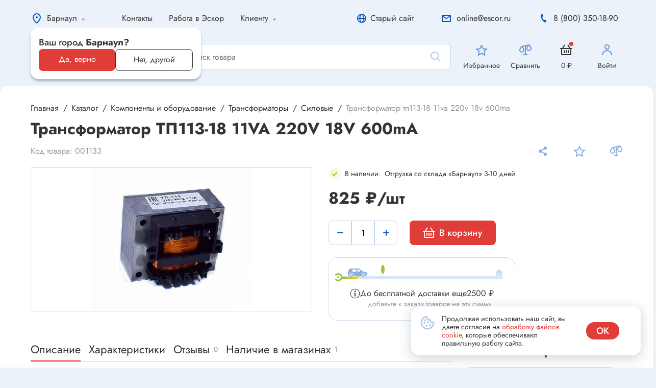

--- FILE ---
content_type: text/css
request_url: https://escor.ru/bitrix/cache/css/s1/.default/template_10dfdaa58df1001fc14769a8231e234a/template_10dfdaa58df1001fc14769a8231e234a_v1.css?1766997265653266
body_size: 653857
content:


/* Start:/local/templates/.default/public/css/style.css?1764835444494872*/
@import url('/local/templates/.default/public/css/../fonts/spec-symbols.css');
@charset "utf-8";
@font-face {
    font-family: Jost;
    src: url(/local/templates/.default/public/css/../fonts/Jost-SemiBold.eot);
    src: local("Jost SemiBold"), local("Jost-SemiBold"), url(/local/templates/.default/public/css/../fonts/Jost-SemiBold.eot?#iefix) format("embedded-opentype"), url(/local/templates/.default/public/css/../fonts/Jost-SemiBold.woff2) format("woff2"), url(/local/templates/.default/public/css/../fonts/Jost-SemiBold.woff) format("woff"), url(/local/templates/.default/public/css/../fonts/Jost-SemiBold.ttf) format("truetype");
    font-weight: 600;
    font-style: normal
}

@font-face {
    font-family: Jost;
    src: url(/local/templates/.default/public/css/../fonts/Jost-Regular.eot);
    src: local("../fonts//Jost Regular"), local("Jost-Regular"), url(/local/templates/.default/public/css/../fonts/Jost-Regular.eot?#iefix) format("embedded-opentype"), url(/local/templates/.default/public/css/../fonts/Jost-Regular.woff2) format("woff2"), url(/local/templates/.default/public/css/../fonts/Jost-Regular.woff) format("woff"), url(/local/templates/.default/public/css/../fonts/Jost-Regular.ttf) format("truetype");
    font-weight: 400;
    font-style: normal
}

@font-face {
    font-family: Jost;
    src: url(/local/templates/.default/public/css/../fonts/Jost-Bold.eot);
    src: local("Jost Bold"), local("Jost-Bold"), url(/local/templates/.default/public/css/../fonts/Jost-Bold.eot?#iefix) format("embedded-opentype"), url(/local/templates/.default/public/css/../fonts/Jost-Bold.woff2) format("woff2"), url(/local/templates/.default/public/css/../fonts/Jost-Bold.woff) format("woff"), url(/local/templates/.default/public/css/../fonts/Jost-Bold.ttf) format("truetype");
    font-weight: 700;
    font-style: normal
}

@font-face {
    font-family: Jost;
    src: url(/local/templates/.default/public/css/../fonts/Jost-Medium.eot);
    src: local("../fonts//Jost Medium"), local("Jost-Medium"), url(/local/templates/.default/public/css/../fonts/Jost-Medium.eot?#iefix) format("embedded-opentype"), url(/local/templates/.default/public/css/../fonts/Jost-Medium.woff2) format("woff2"), url(/local/templates/.default/public/css/../fonts/Jost-Medium.woff) format("woff"), url(/local/templates/.default/public/css/../fonts/Jost-Medium.ttf) format("truetype");
    font-weight: 500;
    font-style: normal
}



body, html {
    font-family: Jost;
    color: #333
}

a, button, div, input {
    outline: none
}

a, button, div, h1, h2, h3, h4, h5, input, p, span {
    word-break: break-word
}

a {
    color: #333;
    text-decoration: none
}

a:hover {
    color: #0b56b7
}

textarea {
    max-width: 100%;
    min-width: 100%
}

.slick-arrow:hover #slider-arrows {
    fill: #fff !important
}

.page, .page-html {
    overflow-x: hidden
}

.page {
    background-color: #ecf2fa;
    display: -ms-flexbox;
    display: flex;
    -ms-flex-direction: column;
    flex-direction: column;
    -ms-flex-pack: justify;
    justify-content: space-between;
    min-height: 100vh;
    width: 100vw;
    max-width: 100vw;
    position: relative;
    padding: 0 24px;
    box-sizing: border-box
}

.page_overflow {
    overflow: hidden
}

.main {
    margin-top: 16px
}

.main_brands {
    background-color: #fff;
    border-radius: 24px;
    max-width: 100vw;
    padding: 32px 0 24px
}

.main_brands .breadcrumbs .container {
    max-width: 1320px
}

.progressbar__line {
    position: relative
}

.container {
    max-width: 1512px;
    width: 100%;
    margin: 0 auto
}

.container_banner {
    display: -ms-flexbox;
    display: flex;
    margin-top: 40px;
    position: relative;
    z-index: 3
}

.slick-track {
    display: -ms-flexbox !important;
    display: flex !important
    /*display: block;*/
}

/*.slick-slide{*/
/*    float: left;*/
/*}*/

/*.slick-vertical .slick-slide{*/
/*    display: block;*/
/*    float: unset;*/
/*}*/

.progressbar {
    border-radius: 16px;
    border: 1px solid #cddbeb;
    padding: 24px;
    text-align: center;
    background-color: #fff
}

.progressbar_cart {
    margin-top: 24px;
    border: 1px solid transparent
}

.progressbar__headline {
    font-weight: 400;
    font-size: 16px;
    line-height: 24px;
    color: #333;
    margin-top: 16px
}

.progressbar__title {
    font-weight: 400;
    font-size: 14px;
    line-height: 16px;
    color: #999
}

.promocode {
    display: -ms-flexbox;
    display: flex;
    -ms-flex-align: center;
    align-items: center;
    box-sizing: border-box;
    padding: 24px;
    background-color: #fff;
    border-radius: 16px;
    width: 100%;
    margin-top: 24px
}

.promocode_active {
    -ms-flex-direction: column;
    flex-direction: column;
    -ms-flex-pack: start;
    justify-content: flex-start;
    -ms-flex-align: start;
    align-items: flex-start
}

.promocode__field {
    display: -ms-flexbox;
    display: flex;
    -ms-flex-align: center;
    align-items: center;
    width: 100%
}

.promocode__field svg:first-of-type {
    height: 40px;
    width: 40px;
    margin-right: 16px
}

.promocode__field svg:last-of-type {
    height: 16px;
    width: 16px;
    transform: rotate(90deg);
    margin-left: auto
}

.promocode__title {
    font-weight: 600;
    font-size: 18px;
    line-height: 24px
}

.promocode__input-wrapper {
    position: relative;
    margin-top: 8px
}

.promocode__input, .promocode__input-wrapper {
    box-sizing: border-box;
    height: 40px;
    width: 100%
}

.promocode__input {
    padding: 8px 16px;
    font-weight: 400;
    font-size: 18px;
    line-height: 24px;
    border: 1px solid #cddbeb;
    border-radius: 4px
}

.promocode__btn {
    position: absolute;
    top: 8px;
    bottom: 8px;
    right: 16px;
    margin: auto 0;
    display: -ms-flexbox;
    display: flex;
    -ms-flex-align: center;
    align-items: center
}

.promocode__btn, .promocode__btn svg {
    height: 16px;
    width: 16px
}

@media (max-width: 1512px) {
    .container {
        padding: 0 60px;
        box-sizing: border-box
    }

    .page {
        padding: 0
    }

    .main_brands .breadcrumbs .container {
        max-width: 1320px;
        padding: 0
    }
}

@media (max-width: 1280px) {
    .container_banner {
        -ms-flex-direction: column;
        flex-direction: column
    }
}

@media (max-width: 1120px) {
    .container {
        padding: 0 12px
    }

    .main_brands .breadcrumbs .container {
        max-width: 1512px;
        padding: 0
    }
}

@media (max-width: 1024px) {
    .container {
        padding: 0 12px
    }
}

@media (max-width: 768px) {
    .container {
        padding: 0 12px
    }

    .contacts-page__quest-form-title {
        font-size: 24px;
        line-height: 32px
    }
}

@media (max-width: 630px) {
    .container {
        padding: 0 8px
    }
}

@media (max-width: 1120px) {
    .main_personal .breadcrumbs .container .breadcrumbs__list .breadcrumbs__item:last-of-type {
        display: none
    }

    .main_personal .breadcrumbs .container .breadcrumbs__list .breadcrumbs__item:nth-child(2) {
        display: -ms-flexbox;
        display: flex;
        color: #999
    }

    .main_personal .breadcrumbs .container .breadcrumbs__list .breadcrumbs__item:nth-child(2) .breadcrumbs__link {
        color: #999
    }
}

.catalog-menu__category-block-title.js-show-subcategories {
    margin-bottom: 12px
}

.modal-menu_personal ~ .iziModal-overlay {
    background-color: transparent !important
}

.modal-slider ~ .iziModal-overlay {
    background-color: rgba(0, 0, 0, .4) !important
}

.modal-slider .modal__footer {
    margin-bottom: 100px
}

.mobile-menu {
    display: none
}

@media (max-width: 768px) {
    .mobile-menu {
        position: fixed;
        left: 0;
        right: 0;
        bottom: 0;
        background-color: #fff;
        z-index: 10;
        box-shadow: 0 -2px 0 0 rgba(0, 57, 131, .16);
        padding-bottom: 4px
    }

    .mobile-menu, .mobile-menu__list {
        display: -ms-flexbox;
        display: flex;
        -ms-flex: 1;
        flex: 1;
        width: 100%;
        box-sizing: border-box
    }

    .mobile-menu__list {
        -ms-flex-pack: distribute;
        justify-content: space-around
    }

    .mobile-menu__item {
        position: relative;
        padding-top: 36px;
        -ms-flex-align: center;
        align-items: center;
        -ms-flex-direction: column;
        flex-direction: column;
        display: -ms-flexbox;
        display: flex
    }

    .mobile-menu__img {
        position: absolute;
        height: 48px;
        top: 0;
        width: 48px;
        transition: all .4s
    }

    .mobile-menu__img img {
        transition: all .4s;
        margin: auto
    }

    .mobile-menu__img img:last-of-type {
        display: none
    }

    .mobile-menu__text {
        transition: all .4s;
        font-size: 12px;
        line-height: 24px
    }

    .mobile-menu__item:hover .mobile-menu__img img:first-of-type {
        display: none
    }

    .mobile-menu__item:hover .mobile-menu__img img:last-of-type {
        display: block
    }

    .mobile-menu__item:hover .mobile-menu__text {
        color: #e03d39;
        opacity: .4
    }

    .mobile-menu__item:active .mobile-menu__img img:first-of-type {
        display: none
    }

    .mobile-menu__item:active .mobile-menu__img img:last-of-type {
        display: block
    }

    .mobile-menu__item:active .mobile-menu__text {
        color: #e03d39;
        opacity: 1
    }
}

.tab-wrapper {
    width: 100%;
    overflow: auto;
    scrollbar-color: #ffffff00 #ffffff00;
    scrollbar-width: none
}

.tab-wrapper::-webkit-scrollbar {
    width: 0;
    height: 0
}

.tab-wrapper::-webkit-scrollbar, .tab-wrapper::-webkit-scrollbar-thumb {
    background-color: #ffffff00 !important
}

.tab-wrapper .contacts-page__tab-pager {
    width: -webkit-max-content;
    width: -moz-max-content;
    width: max-content
}

.story__form {
    scrollbar-color: #ffffff00 #ffffff00;
    scrollbar-width: none
}

.story__form::-webkit-scrollbar {
    width: 0;
    height: 0
}

.story__form::-webkit-scrollbar, .story__form::-webkit-scrollbar-thumb {
    background-color: #ffffff00 !important
}

svg {
    display: block
}

/*div {*/
/*    scrollbar-color: #ffffff00 #ffffff00;*/
/*    scrollbar-width: none*/
/*}*/

/*div::-webkit-scrollbar {*/
/*    width: 0;*/
/*    height: 0;*/
/*    display: none;*/
/*    -ms-overflow-style: none;*/
/*    scrollbar-width: none*/
/*}*/

/*div::-webkit-scrollbar, div::-webkit-scrollbar-thumb {*/
/*    background-color: #ffffff00 !important*/
/*}*/

.tabs-wrapper {
    scrollbar-color: #ffffff00 #ffffff00;
    scrollbar-width: none
}

.tabs-wrapper::-webkit-scrollbar {
    width: 0;
    height: 0
}

.tabs-wrapper::-webkit-scrollbar, .tabs-wrapper::-webkit-scrollbar-thumb {
    background-color: #ffffff00 !important
}

.alphabet__page-list-container {
    scrollbar-color: #ffffff00 #ffffff00;
    scrollbar-width: none
}

.alphabet__page-list-container::-webkit-scrollbar {
    width: 0;
    height: 0;
    background-color: #ffffff00 !important
}

.alphabet__page-list-container::-webkit-scrollbar-thumb {
    background-color: #ffffff00 !important
}

.modal__close svg {
    height: 24px;
    width: 24px
}

@media (max-width: 1280px) {
    .main-page .second-banner {
        margin-top: 32px !important
    }

    .main-page .blog-slider, .main-page .brands-slider, .main-page .offers {
        margin-top: 24px !important
    }

    .main-page .blog-slider__navigation-title, .main-page .brands-slider__navigation-title, .main-page .offers__navigation-title {
        font-size: 24px;
        line-height: 32px
    }
}

@media (max-width: 1120px) {
    .main_contacts .contacts-page__quest-form-container {
        width: 100%
    }

    .main_contacts .contacts-page__tab-pager {
        width: 100%;
        -ms-flex-pack: distribute;
        justify-content: space-around
    }

    .main_contacts .contacts-page__tab-block {
        width: 100%
    }

    .main_contacts .contacts-page__tab-item-block {
        word-break: break-all
    }
}

.page_new-detail .header_ordering {
    display: none
}

@media (max-width: 630px) {
    .modal-menu_shipping {
        max-width: 80vw !important
    }

    .breadcrumbs .container {
        width: 100vw;
        overflow: auto
    }

    .page_new-detail .header {
        display: none
    }

    .page_new-detail .header-bottom_ordering, .page_new-detail .header_ordering {
        display: -ms-flexbox;
        display: flex
    }
}

@media (max-width: 680px) {
    .main_contacts .contacts-page__tab-pager {
        width: -webkit-max-content;
        width: -moz-max-content;
        width: max-content
    }

    .main_contacts .contacts-page__tab-item {
        -ms-flex-direction: column;
        flex-direction: column
    }
}

.ui-progressbar {
    height: 4px !important
}

.ui-widget-content {
    background-color: #c3daf8 !important
}

.ui-widget-header {
    background: #91ca37 !important;
    background: linear-gradient(74deg, #91ca37, #91ca37 0, #fecc00) !important
}

@keyframes a {
    0% {
        transform: rotate(0deg)
    }
    to {
        transform: rotate(1turn)
    }
}

/*.side-banner__top:hover img.banner-sm__bg {*/
/*    animation: 4s linear 0s normal none infinite running a;*/
/*    -webkit-animation: 4s linear 0s normal none infinite running a;*/
/*    width: 136px;*/
/*    animation-iteration-count: 3*/
/*}*/

 img.banner-sm__bg {
    animation: 4s ease-in-out 0s infinite a;
    -webkit-animation: 4s ease-in-out 0s infinite a;
    width: 136px;
    animation-iteration-count: infinite;
}



@media (max-width: 970px) {
    img.banner-sm__bg {
        animation: 4s linear 0s normal none infinite running a;
        -webkit-animation: 4s linear 0s normal none infinite running a;
        width: 90px;
        animation-iteration-count: 3
    }

    @keyframes a {
        0% {
            transform: rotate(0deg)
        }
        to {
            transform: rotate(1turn)
        }
    }
}

/*.priority-banner:hover img.priority-banner__img_hand {*/
/*    animation: 2s linear 0s normal none infinite running;*/
/*    -webkit-animation: 2s linear 0s normal none infinite running;*/
/*    width: 60px;*/
/*    animation-name: b*/
/*}*/

img.priority-banner__img_hand {
    animation: 4s ease-in-out 0s infinite b;
    -webkit-animation: 4s ease-in-out 0s infinite b;
    width: 60px;
    animation-name: b;
    animation-iteration-count: infinite;
}


@keyframes b {
    0%, to {
        transform: translateX(0);
        transform-origin: 75% 75%;
        animation: 10s linear;
    }
    15% {
        transform: translateX(-3px) rotate(-6deg)
    }
    30% {
        transform: translateX(5px) rotate(6deg)
    }
    45% {
        transform: translateX(-5px) rotate(-3.6deg)
    }
    60% {
        transform: translateX(5px) rotate(2.4deg)
    }
    75% {
        transform: translateX(-3px) rotate(-1.2deg)
    }
}

@media (max-width: 490px) {
    img.banner-sm__bg {
        animation: 10s linear 0s normal none running a;
        -webkit-animation: 10s linear 0s normal none running a;
        width: 90px;
        animation-iteration-count: 3
    }

    @keyframes a {
        0% {
            transform: rotate(0deg)
        }
        to {
            transform: rotate(1turn)
        }
    }
}

.modal-slider {
    background-color: #ecf2fa !important;
    max-width: 1320px !important;
    width: 100% !important;
    padding: 32px 24px !important;
    border-radius: 8px !important;
    overflow: hidden
}

.modal-slider .modal__top {
    display: -ms-flexbox;
    display: flex;
    -ms-flex-align: center;
    align-items: center;
    -ms-flex-pack: justify;
    justify-content: space-between;
    padding: 24px;
    background-color: #fff;
    width: 100%;
    margin: -32px -24px 0
}

.modal-slider .modal__top h2 {
    font-weight: 700;
    font-size: 24px;
    line-height: 32px;
    margin: 0
}

.modal-slider .viewed {
    position: relative;
    padding: 0 !important;
    margin-top: 0 !important
}

.modal-slider .viewed .offers__prev-btn {
    position: absolute !important;
    left: -14px !important;
    z-index: 10 !important;
    top: 50% !important
}

.modal-slider .viewed .offers__next-btn {
    position: absolute !important;
    right: -14px !important;
    z-index: 10 !important;
    top: 50% !important
}

.modal-filters {
    background-color: #ecf2fa !important;
    max-width: 344px !important;
    width: 100% !important;
    padding: 32px 0 !important;
    border-radius: 0 !important;
    overflow: hidden;
    margin: auto auto auto 0 !important
}

.modal-filters .modal__top {
    display: -ms-flexbox;
    display: flex;
    -ms-flex-align: center;
    align-items: center;
    -ms-flex-pack: justify;
    justify-content: space-between;
    padding: 24px;
    background-color: #fff;
    width: 100%;
    box-sizing: border-box
}

.modal-filters .modal__top h2 {
    font-weight: 700;
    font-size: 24px;
    line-height: 32px;
    margin: 0
}

.modal-filters .modal__footer {
    margin-bottom: 74px;
    background-color: #fff
}

.modal-filters .catalog-detail__side-menu {
    display: -ms-flexbox;
    display: flex;
    margin: 0;
    padding: 0;
    -ms-flex-preferred-size: unset;
    flex-basis: unset;
    width: 100%;
    max-width: unset;
    box-sizing: border-box;
    border-radius: 0;
    padding: 16px
}

@media (max-width: 1440px) {
    .modal-slider {
        background-color: #ecf2fa !important;
        max-width: 90vw !important;
        width: 90vw !important;
        padding: 32px 24px !important
    }
}

@media (max-width: 630px) {
    .modal-slider {
        padding: 32px 16px 24px !important
    }

    .modal-slider .modal__top {
        display: -ms-flexbox;
        display: flex;
        -ms-flex-align: center;
        align-items: center;
        -ms-flex-pack: justify;
        justify-content: space-between;
        padding: 24px;
        background-color: #fff;
        width: 100%;
        margin: -32px -16px 0
    }

    .modal-slider .modal__top .modal__close {
        margin-right: 8px
    }

    .modal-slider .modal__top h2 {
        font-weight: 700;
        font-size: 24px;
        line-height: 32px;
        margin: 0
    }
}

.modal-standart {
    max-width: 480px !important;
    width: 100% !important;
    border-radius: 8px !important;
    background-color: #fff !important;
    position: relative
}

.modal-standart .modal__close {
    position: absolute;
    right: 16px;
    top: 16px
}

.modal-standart .modal__body {
    display: -ms-flexbox;
    display: flex;
    -ms-flex-direction: column;
    flex-direction: column;
    -ms-flex-align: center;
    align-items: center;
    padding: 0 48px;
    margin-bottom: 48px
}

.modal-standart .modal__body h2 {
    font-weight: 700;
    font-size: 32px;
    line-height: 40px;
    margin: 48px auto 32px
}

.modal-standart .modal__body form, .modal-standart .modal__body form label {
    display: -ms-flexbox;
    display: flex;
    -ms-flex-direction: column;
    flex-direction: column;
    box-sizing: border-box;
    width: 100%
}

.modal-standart .modal__body form label {
    position: relative;
    -ms-flex-align: center;
    align-items: center;
    margin-bottom: 24px
}

.modal-standart .modal__body form label:last-of-type {
    margin-bottom: 0
}

.modal-standart .modal__body form label textarea {
    min-width: 100%;
    max-width: 100%;
    box-sizing: border-box;
    rows: 10;
    opacity: .32;
    border-radius: 8px;
    border: 1px solid #0b56b7;
    transition: all .3s
}

.modal-standart .modal__body form label textarea:active, .modal-standart .modal__body form label textarea:hover {
    opacity: 1
}

.modal-standart .modal__body form label svg {
    height: 40px;
    width: 40px;
    position: absolute;
    right: 0;
    top: 0;
    bottom: 0
}

.modal-standart .modal__body form label.item-detail__rating-label {
    -ms-flex: 0 0 20%;
    flex: 0 0 20%;
    height: 100%;
    cursor: pointer;
    color: #CDDBEB28;
    margin-bottom: 0
}

.modal-standart .modal__body form select {
    font-weight: 400;
    width: 100%;
    font-size: 18px;
    line-height: 24px;
    padding: 8px 16px;
    height: 40px;
    box-sizing: border-box;
    opacity: .32;
    border-radius: 8px;
    border: 1px solid #0b56b7;
    transition: all .3s
}

.modal-standart .modal__body form select ~ svg {
    opacity: .32
}

.modal-standart .modal__body form select:active, .modal-standart .modal__body form select:active ~ svg, .modal-standart .modal__body form select:hover, .modal-standart .modal__body form select:hover ~ svg {
    opacity: 1
}

.modal-standart .modal__body form select_wrong {
    border-color: #e03d39
}

.modal-standart .modal__body form label.modal_half-label {
    display: grid;
    grid-template-columns:1fr 1fr;
    gap: 16px
}

.modal-standart .modal__body form label.modal_half-label input {
    font-weight: 400;
    width: 100%;
    font-size: 18px;
    line-height: 24px;
    padding: 8px 16px;
    height: 40px;
    box-sizing: border-box;
    opacity: .32;
    border-radius: 8px;
    border: 1px solid #0b56b7;
    transition: all .3s
}

.modal-standart .modal__body form label.modal_half-label input ~ svg {
    opacity: .32
}

.modal-standart .modal__body form label.modal_half-label input:active, .modal-standart .modal__body form label.modal_half-label input:active ~ svg, .modal-standart .modal__body form label.modal_half-label input:hover, .modal-standart .modal__body form label.modal_half-label input:hover ~ svg {
    opacity: 1
}

.modal-standart .modal__body form label.modal_half-label input_wrong {
    border-color: #e03d39
}

.modal-load-btn {
    display: grid;
    grid-template-columns:40px 1fr;
    gap: 8px;
    width: -webkit-max-content;
    width: -moz-max-content;
    width: max-content;
    margin: 16px auto 24px 0
}

.modal-load-btn__img {
    display: -ms-flexbox;
    display: flex;
    -ms-flex-align: center;
    align-items: center;
    -ms-flex-pack: center;
    justify-content: center
}

.modal-load-btn__img svg {
    height: 40px;
    width: 40px
}

.modal-load-btn__text {
    display: -ms-flexbox;
    display: flex;
    -ms-flex-direction: column;
    flex-direction: column
}

.modal-load-btn__text span:first-of-type {
    font-weight: 400;
    font-size: 18px;
    line-height: 24px
}

.modal-load-btn__text span:last-of-type {
    font-weight: 400;
    font-size: 14px;
    line-height: 18px;
    color: #bbb
}

.modal-input {
    font-weight: 400;
    width: 100%;
    font-size: 18px;
    line-height: 24px;
    padding: 8px 16px;
    height: 40px;
    box-sizing: border-box;
    opacity: .32;
    border-radius: 8px;
    border: 1px solid #0b56b7;
    transition: all .3s
}

.modal-input ~ svg {
    opacity: .32
}

.modal-input:active, .modal-input:active ~ svg, .modal-input:hover, .modal-input:hover ~ svg {
    opacity: 1
}

.modal-input_wrong {
    border-color: #e03d39
}

.modal-input_eye ~ svg {
    fill: #0b56b7;
    stroke: #0b56b7
}

.modal-input_eye.modal-input_wrong ~ svg {
    fill: #e03d39;
    stroke: #e03d39
}

.modal-btn {
    display: -ms-flexbox;
    display: flex;
    margin-top: 32px;
    -ms-flex-align: center;
    align-items: center;
    -ms-flex-pack: center;
    justify-content: center;
    text-align: center;
    border-radius: 8px;
    width: 100%;
    background-color: #e03d39;
    color: #fff;
    box-sizing: border-box;
    font-size: 18px;
    line-height: 24px;
    font-weight: 500;
    padding: 12px;
    height: 48px;
    transition: all .4s
}

.modal-btn:hover {
    opacity: .8;
    color: #fff
}

.modal-btn_white {
    color: #e03d39;
    margin-top: 8px;
    background-color: transparent
}

.modal-btn_white:hover {
    color: #e03d39
}

.modal-btn_red-border {
    color: #e03d39;
    border: 1px solid #e03d39;
    background-color: transparent
}

.modal-btn_red-border:hover {
    opacity: .8
}

.modal-btns {
    display: -ms-flexbox;
    display: flex;
    -ms-flex-pack: end;
    justify-content: flex-end;
    width: 100%;
    -ms-flex-align: center;
    align-items: center;
    margin-top: 40px;
    padding: 0 24px;
    box-sizing: border-box
}

.modal-btns a {
    width: -webkit-max-content;
    width: -moz-max-content;
    width: max-content
}

.modal-btns a:first-of-type {
    margin-right: 16px
}

.modal-btns a:last-of-type {
    margin-right: 0
}

.modal__filters {
    display: -ms-flexbox;
    display: flex;
    -ms-flex-direction: column;
    flex-direction: column;
    width: 100%;
    margin-top: 40px;
    box-sizing: border-box
}

.modal-dropped {
    padding: 0 !important
}

.modal-dropped .modal__top {
    margin: 0 !important;
    box-sizing: border-box
}

.catalog-detail__item-name, .comparison-slider__item-name, .offers__item-name, .viewed__item-name {
    max-height: 72px;
    overflow: hidden
}

.catalog-detail__page-number_square {
    margin-top: 32px
}

.catalog-detail__item_inline {
    box-sizing: border-box
}

.modal__filters {
    padding: 0 24px
}

.modal-filter {
    width: 100%
}

.modal-filter_row input {
    font-weight: 400;
    width: 100%;
    font-size: 18px;
    line-height: 24px;
    padding: 8px 16px;
    height: 40px;
    box-sizing: border-box;
    opacity: .32;
    border-radius: 8px;
    border: 1px solid #0b56b7;
    transition: all .3s
}

.modal-filter_row input ~ svg {
    opacity: .32
}

.modal-filter_row input:active, .modal-filter_row input:active ~ svg, .modal-filter_row input:hover, .modal-filter_row input:hover ~ svg {
    opacity: 1
}

.modal-filter_row input_wrong {
    border-color: #e03d39
}

.modal-filter_grid {
    margin-top: 16px;
    display: grid;
    grid-template-columns:1fr 1fr 1fr 1fr;
    gap: 16px
}

.modal-filter_grid input {
    font-weight: 400;
    width: 100%;
    font-size: 18px;
    line-height: 24px;
    padding: 8px 16px;
    height: 40px;
    box-sizing: border-box;
    opacity: .32;
    border-radius: 8px;
    border: 1px solid #0b56b7;
    transition: all .3s
}

.modal-filter_grid input ~ svg {
    opacity: .32
}

.modal-filter_grid input:active, .modal-filter_grid input:active ~ svg, .modal-filter_grid input:hover, .modal-filter_grid input:hover ~ svg {
    opacity: 1
}

.modal-filter_grid input_wrong {
    border-color: #e03d39
}

.modal-checkbox-container {
    -ms-flex-pack: justify;
    justify-content: space-between;
    width: 100%;
    margin-top: 12px
}

.modal-checkbox-container, .modal-checkbox-container__block {
    display: -ms-flexbox;
    display: flex;
    -ms-flex-align: center;
    align-items: center
}

.modal-checkbox-container__block {
    position: relative
}

.modal-checkbox-container__block input {
    position: absolute;
    opacity: 0;
    z-index: 2;
    height: 24px;
    width: 24px;
    left: 0;
    top: 0;
    bottom: 0
}

.modal-checkbox-container__block .modal__fake-checkbox {
    position: relative;
    height: 18px;
    width: 18px;
    border-radius: 4px;
    border: 1px solid #cddbeb;
    margin-right: 12px;
    transition: all .4s;
    background: url(/local/templates/.default/public/css/../img/checkbox.svg);
    background-repeat: no-repeat;
    background-position: 50%;
    background-size: 0
}

.modal-checkbox-container__block input:checked ~ .modal__fake-checkbox {
    background-size: contain;
    background: url(/local/templates/.default/public/css/../img/checkbox.svg);
    background-repeat: no-repeat;
    background-position: 50%
}

.modal-href {
    font-size: 14px;
    line-height: 24px;
    color: #0b56b7
}

.modal-wrong {
    display: grid;
    margin-top: 16px;
    grid-template-columns:24px 1fr;
    gap: 12px;
    padding: 16px 12px;
    border-radius: 8px;
    max-width: 312px;
    width: 100%;
    box-sizing: border-box;
    background-color: #fceeee
}

.modal-wrong__img {
    display: -ms-flexbox;
    display: flex;
    -ms-flex-align: center;
    align-items: center;
    -ms-flex-pack: center;
    justify-content: center;
    position: relative
}

.modal-wrong__img svg {
    height: 24px !important;
    width: 24px !important
}

.modal-wrong__text {
    display: -ms-flexbox;
    display: flex;
    -ms-flex-direction: column;
    flex-direction: column
}

.modal-wrong__text p {
    margin: 0;
    font-size: 18px;
    line-height: 24px;
    font-weight: 500;
    color: #e03d39
}

.modal-wrong__text span {
    color: #e03d39;
    margin-top: 8px;
    font-weight: 400;
    font-size: 14px;
    line-height: 16px
}

.modal-rating {
    display: -ms-flexbox;
    display: flex;
    -ms-flex-align: center;
    align-items: center;
    -ms-flex-pack: justify;
    justify-content: space-between;
    margin-top: 12px
}

.modal-rating span {
    font-size: 14px
}

.modal-input-descr, .modal-rating span {
    font-weight: 400;
    line-height: 24px;
    color: #999
}

.modal-input-descr {
    font-size: 16px;
    margin: 8px 0 0
}

.modal-postscriptum {
    font-weight: 400;
    font-size: 14px;
    line-height: 16px;
    text-align: center;
    margin: 16px 0 0;
    box-sizing: border-box;
    width: 100%
}

.modal-postscriptum a {
    color: #0b56b7
}

@media (max-width: 630px) {
    .modal-standart .modal__body {
        padding: 0 16px
    }

    .modal-standart .modal__body h2 {
        font-size: 24px;
        line-height: 32px;
        margin: 44px auto 24px
    }

    .modal-load-btn {
        margin: 16px auto 24px
    }
}

.modal__body .contacts-page__content {
    margin-top: 24px;
    display: -ms-flexbox !important;
    display: flex !important
}

.modal-switcher {
    display: none;
    padding: 15px 12px;
    box-sizing: border-box;
    -ms-flex-align: center;
    align-items: center
}

.modal-switch-btn {
    font-weight: 400;
    font-size: 18px;
    line-height: 24px;
    height: 100%;
    display: -ms-flexbox;
    display: flex;
    margin-right: 30px
}

@media (max-width: 920px) {
    .modal__body .contacts-page__content {
        margin-top: 24px;
        display: -ms-flexbox !important;
        display: flex !important
    }

    .modal__body .contacts-page__content .contacts-page__left-col {
        -ms-flex-preferred-size: 50% !important;
        flex-basis: 50% !important;
        max-width: 50% !important
    }

    .modal__body .contacts-page__content .contacts-page__main-col {
        width: 50% !important
    }
}

@media (max-width: 810px) {
    .modal-slider {
        padding: 0 !important
    }

    .modal-slider .modal__top {
        margin: 0 -24px !important;
        padding: 32px
    }

    .modal-dropped .modal__top {
        margin: 0 !important;
        padding: 24px 8px 24px 24px
    }

    .modal-slider .modal__close {
        margin-right: 16px
    }

    .modal-slider .modal__body {
        padding: 0 8px
    }

    .modal-dropped .modal__body {
        padding: 0
    }

    .modal-switcher {
        display: -ms-flexbox;
        display: flex;
        width: 100%;
        border-top: 1px solid #cddbeb;
        height: 55px;
        box-sizing: border-box;
        background-color: #fff
    }

    .modal__body .contacts-page__content {
        margin-top: 24px;
        display: -ms-flexbox !important;
        display: flex !important;
        -ms-flex-direction: column;
        flex-direction: column
    }

    .modal__body .contacts-page__content .contacts-page__left-col {
        -ms-flex-preferred-size: 100% !important;
        flex-basis: 100% !important;
        max-width: 100% !important
    }

    .modal__body .contacts-page__content .contacts-page__main-col {
        width: 100% !important
    }

    .modal__body ~ .modal__footer {
        margin-bottom: 50px
    }
}

@media (max-width: 630px) {
    .modal-btns, .modal__filters {
        padding: 0 8px
    }

    .modal-filter_grid {
        grid-template-columns:1fr 1.5fr 1.5fr 1fr
    }
}

.modal__map {
    width: 100%;
    object-fit: cover;
    height: 608px
}

.modal__map img {
    width: 100%;
    height: 100%;
    object-fit: cover
}

.modal-robot {
    border-radius: 16px !important;
    overflow: hidden !important;
    max-width: 552px !important;
    width: 100% !important;
    padding: 0 !important
}

.modal-robot .modal__close {
    position: absolute !important;
    top: 16px !important;
    right: 16px !important;
    background-color: #fff !important;
    height: 24px !important;
    width: 24px !important;
    border-radius: 100% !important;
    z-index: 5
}

.modal-robot .modal-robot-img {
    position: absolute;
    top: 0;
    left: 0;
    right: 0;
    max-height: 272px;
    height: 100%;
    width: 100%;
    z-index: 4
}

.modal-robot .modal-robot-img img {
    max-width: 100%;
    height: 100%;
    object-fit: cover
}

.modal-robot .robot_headline {
    padding-top: 304px;
    font-weight: 700;
    font-size: 32px;
    line-height: 40px;
    margin: 0 auto;
    width: -webkit-max-content;
    width: -moz-max-content;
    width: max-content
}

.modal-robot .robot_title {
    max-width: 90%;
    margin-top: 16px;
    text-align: center;
    font-weight: 400;
    font-size: 18px;
    line-height: 24px;
    padding: 0 24px
}

.modal-robot .modal-btn {
    width: 90% !important;
    margin-left: auto !important;
    margin-right: auto !important
}

.modal-robot .modal__footer {
    margin-bottom: 40px
}

.catalog-detail__compare-btn_active, .catalog-detail__fav-btn_active, .item-detail__top-btn-link_active, .offers__compare-btn_active, .offers__fav-btn_active {
    opacity: 1
}

.modal-standart {
    height: -webkit-max-content !important;
    height: -moz-max-content !important;
    height: max-content !important;
    margin: auto
}

/*! normalize.css v8.0.1 | MIT License | github.com/necolas/normalize.css */
html {
    line-height: 1.15;
    -webkit-text-size-adjust: 100%
}

body {
    margin: 0
}

main {
    display: block
}

h1 {
    font-size: 2em;
    margin: .67em 0
}

hr {
    box-sizing: content-box;
    height: 0;
    overflow: visible
}

pre {
    font-family: monospace, monospace;
    font-size: 1em
}

a {
    background-color: transparent
}

abbr[title] {
    border-bottom: none;
    text-decoration: underline;
    -webkit-text-decoration: underline dotted;
    text-decoration: underline dotted
}

b, strong {
    font-weight: bolder
}

code, kbd, samp {
    font-family: monospace, monospace;
    font-size: 1em
}

small {
    font-size: 80%
}

sub, sup {
    font-size: 75%;
    line-height: 0;
    position: relative;
    vertical-align: baseline
}

sub {
    bottom: -.25em
}

sup {
    top: -.5em
}

img {
    border-style: none
}

button, input, optgroup, select, textarea {
    font-family: inherit;
    font-size: 100%;
    line-height: 1.15;
    margin: 0
}

button, input {
    overflow: visible
}

button, select {
    text-transform: none
}

[type=button], [type=reset], [type=submit], button {
    -webkit-appearance: button
}

[type=button]::-moz-focus-inner, [type=reset]::-moz-focus-inner, [type=submit]::-moz-focus-inner, button::-moz-focus-inner {
    border-style: none;
    padding: 0
}

[type=button]:-moz-focusring, [type=reset]:-moz-focusring, [type=submit]:-moz-focusring, button:-moz-focusring {
    outline: 1px dotted ButtonText
}

fieldset {
    padding: .35em .75em .625em
}

legend {
    box-sizing: border-box;
    color: inherit;
    display: table;
    max-width: 100%;
    padding: 0;
    white-space: normal
}

progress {
    vertical-align: baseline
}

textarea {
    overflow: auto
}

[type=checkbox], [type=radio] {
    box-sizing: border-box;
    padding: 0
}

[type=number]::-webkit-inner-spin-button, [type=number]::-webkit-outer-spin-button {
    height: auto
}

[type=search] {
    -webkit-appearance: textfield;
    outline-offset: -2px
}

[type=search]::-webkit-search-decoration {
    -webkit-appearance: none
}

::-webkit-file-upload-button {
    -webkit-appearance: button;
    font: inherit
}

details {
    display: block
}

summary {
    display: list-item
}

.iziModal, [hidden], template {
    display: none
}

.iziModal {
    position: fixed;
    top: 0;
    bottom: 0;
    left: 0;
    right: 0;
    margin: auto;
    background: #fff;
    box-shadow: 0 0 8px rgba(0, 0, 0, .3);
    transition: margin-top .3s ease, height .3s ease;
    transform: translateZ(0)
}

.iziModal * {
    -webkit-font-smoothing: antialiased
}

.iziModal:after {
    content: "";
    width: 100%;
    height: 0;
    opacity: 0;
    position: absolute;
    left: 0;
    bottom: 0;
    z-index: 1;
    background: linear-gradient(180deg, transparent 0, rgba(0, 0, 0, .35));
    filter: progid:DXImageTransform.Microsoft.gradient(startColorstr="#00000000", endColorstr="#59000000", GradientType=0);
    transition: height .3s ease-in-out, opacity .3s ease-in-out;
    pointer-events: none
}

.iziModal.hasShadow:after {
    height: 30px;
    opacity: 1
}

.iziModal .iziModal-progressbar {
    position: absolute;
    left: 0;
    top: 0;
    width: 100%;
    z-index: 1
}

.iziModal .iziModal-progressbar > div {
    height: 2px;
    width: 100%
}

.iziModal .iziModal-header {
    background: #88a0b9;
    padding: 14px 18px 15px;
    box-shadow: inset 0 -10px 15px -12px rgba(0, 0, 0, .3), 0 0 0 #555;
    overflow: hidden;
    position: relative;
    z-index: 10
}

.iziModal .iziModal-header-icon {
    font-size: 40px;
    color: hsla(0, 0%, 100%, .5);
    padding: 0 15px 0 0;
    margin: 0;
    float: left
}

.iziModal .iziModal-header-title {
    color: #fff;
    font-size: 18px;
    font-weight: 600;
    line-height: 1.3
}

.iziModal .iziModal-header-subtitle {
    color: hsla(0, 0%, 100%, .6);
    font-size: 12px;
    line-height: 1.45
}

.iziModal .iziModal-header-subtitle, .iziModal .iziModal-header-title {
    display: block;
    margin: 0;
    padding: 0;
    font-family: Lato, Arial;
    white-space: nowrap;
    overflow: hidden;
    text-overflow: ellipsis;
    text-align: left
}

.iziModal .iziModal-header-buttons {
    position: absolute;
    top: 50%;
    right: 10px;
    margin: -17px 0 0
}

.iziModal .iziModal-button {
    display: block;
    float: right;
    z-index: 2;
    outline: 0;
    height: 34px;
    width: 34px;
    border: 0;
    padding: 0;
    margin: 0;
    opacity: .3;
    border-radius: 50%;
    transition: transform .5s cubic-bezier(.16, .81, .32, 1), opacity .5s ease;
    background-size: 67% !important;
    -webkit-tap-highlight-color: transparent
}

.iziModal .iziModal-button-close {
    background: url([data-uri]) no-repeat 50% 50%
}

.iziModal .iziModal-button-fullscreen {
    background: url([data-uri]) no-repeat 50% 50%
}

.iziModal.isFullscreen .iziModal-button-fullscreen {
    background: url([data-uri]) no-repeat 50% 50%
}

.iziModal .iziModal-button-close:hover {
    transform: rotate(180deg)
}

.iziModal .iziModal-button:hover {
    opacity: .8
}

.iziModal .iziModal-header.iziModal-noSubtitle {
    height: auto;
    padding: 10px 15px 12px
}

.iziModal .iziModal-header.iziModal-noSubtitle .iziModal-header-icon {
    font-size: 23px;
    padding-right: 13px
}

.iziModal .iziModal-header.iziModal-noSubtitle .iziModal-header-title {
    font-size: 15px;
    margin: 3px 0 0;
    font-weight: 400
}

.iziModal .iziModal-header.iziModal-noSubtitle .iziModal-header-buttons {
    right: 6px;
    margin: -16px 0 0
}

.iziModal .iziModal-header.iziModal-noSubtitle .iziModal-button {
    height: 30px;
    width: 30px
}

.iziModal-rtl {
    direction: rtl
}

.iziModal-rtl .iziModal-header {
    padding: 14px 18px 15px 40px
}

.iziModal-rtl .iziModal-header-icon {
    float: right;
    padding: 0 0 0 15px
}

.iziModal-rtl .iziModal-header-buttons {
    right: auto;
    left: 10px
}

.iziModal-rtl .iziModal-button {
    float: left
}

.iziModal-rtl .iziModal-header-subtitle, .iziModal-rtl .iziModal-header-title {
    text-align: right;
    font-family: Tahoma, Lato, Arial;
    font-weight: 500
}

.iziModal-rtl .iziModal-header.iziModal-noSubtitle {
    padding: 10px 15px 12px 40px
}

.iziModal-rtl .iziModal-header.iziModal-noSubtitle .iziModal-header-icon {
    padding: 0 0 0 13px
}

.iziModal.iziModal-light .iziModal-header-icon {
    color: rgba(0, 0, 0, .5)
}

.iziModal.iziModal-light .iziModal-header-title {
    color: #000
}

.iziModal.iziModal-light .iziModal-header-subtitle {
    color: rgba(0, 0, 0, .6)
}

.iziModal.iziModal-light .iziModal-button-close {
    background: url([data-uri]) no-repeat 50% 50%
}

.iziModal.iziModal-light .iziModal-button-fullscreen {
    background: url([data-uri]) no-repeat 50% 50%
}

.iziModal.iziModal-light.isFullscreen .iziModal-button-fullscreen {
    background: url([data-uri]) no-repeat 50% 50%
}

.iziModal .iziModal-loader {
    background: #fff url([data-uri]) no-repeat 50% 50%;
    position: absolute;
    left: 0;
    right: 0;
    top: 0;
    bottom: 0;
    z-index: 9
}

.iziModal .iziModal-content-loader {
    background: url([data-uri]) no-repeat 50% 50%
}

.iziModal .iziModal-content:after, .iziModal .iziModal-content:before {
    content: "";
    display: table
}

.iziModal .iziModal-content:after {
    clear: both
}

.iziModal .iziModal-content {
    zoom: 1;
    width: 100%;
    -webkit-overflow-scrolling: touch
}

.iziModal .iziModal-wrap {
    width: 100%;
    position: relative;
    -webkit-overflow-scrolling: touch;
    overflow-scrolling: touch
}

.iziModal .iziModal-iframe {
    border: 0;
    margin: 0 0 -6px;
    width: 100%;
    transition: height .3s ease
}

.iziModal-overlay {
    display: block;
    position: fixed;
    top: 0;
    left: 0;
    height: 100%;
    width: 100%
}

.iziModal-navigate {
    position: fixed;
    left: 0;
    right: 0;
    top: 0;
    bottom: 0;
    pointer-events: none
}

.iziModal-navigate-caption {
    position: absolute;
    left: 10px;
    top: 10px;
    color: #fff;
    line-height: 16px;
    font-size: 9px;
    font-family: Lato, Arial;
    letter-spacing: .1em;
    text-indent: 0;
    text-align: center;
    width: 70px;
    padding: 5px 0;
    text-transform: uppercase;
    display: none
}

.iziModal-navigate-caption:after, .iziModal-navigate-caption:before {
    position: absolute;
    top: 2px;
    width: 20px;
    height: 20px;
    text-align: center;
    line-height: 14px;
    font-size: 12px;
    content: "";
    background-size: 100% !important
}

.iziModal-navigate-caption:before {
    left: 0;
    background: url([data-uri]) no-repeat 50% 50%
}

.iziModal-navigate-caption:after {
    right: 0;
    background: url([data-uri]) no-repeat 50% 50%
}

.iziModal-navigate > button {
    position: fixed;
    bottom: 0;
    top: 0;
    border: 0;
    height: 100%;
    width: 84px;
    background-size: 100% !important;
    cursor: pointer;
    padding: 0;
    opacity: .2;
    transition: opacity .3s ease;
    pointer-events: all;
    margin: 0;
    outline: 0
}

.iziModal-navigate > button:hover {
    opacity: 1
}

.iziModal-navigate-prev {
    left: 50%;
    background: url([data-uri]) no-repeat 50% 50%
}

.iziModal-navigate-next {
    right: 50%;
    background: url([data-uri]) no-repeat 50% 50%
}

.iziModal.isAttachedTop .iziModal-header {
    border-top-left-radius: 0;
    border-top-right-radius: 0
}

.iziModal.isAttachedTop {
    margin-top: 0 !important;
    margin-bottom: auto !important;
    border-top-left-radius: 0 !important;
    border-top-right-radius: 0 !important
}

.iziModal.isAttachedBottom {
    margin-top: auto !important;
    margin-bottom: 0 !important;
    border-bottom-left-radius: 0 !important;
    border-bottom-right-radius: 0 !important
}

.iziModal.isFullscreen {
    max-width: 100% !important;
    margin: 0 !important;
    height: 100% !important
}

.iziModal.isAttached, .iziModal.isFullscreen {
    border-radius: 0 !important
}

.iziModal.hasScroll .iziModal-wrap {
    overflow-y: auto;
    overflow-x: hidden
}

html.iziModal-isAttached, html.iziModal-isOverflow {
    overflow: hidden
}

html.iziModal-isAttached body, html.iziModal-isOverflow body {
    overflow-y: scroll;
    position: relative
}

.iziModal ::-webkit-scrollbar {
    overflow: visible;
    height: 7px;
    width: 7px
}

.iziModal ::-webkit-scrollbar-thumb {
    background-color: rgba(0, 0, 0, .2);
    background-clip: padding-box;
    border: solid transparent;
    border-width: 0;
    min-height: 28px;
    padding: 100px 0 0;
    box-shadow: inset 1px 1px 0 rgba(0, 0, 0, .1), inset 0 -1px 0 rgba(0, 0, 0, .07)
}

.iziModal ::-webkit-scrollbar-thumb:active {
    background-color: rgba(0, 0, 0, .4)
}

.iziModal ::-webkit-scrollbar-button {
    height: 0;
    width: 0
}

.iziModal ::-webkit-scrollbar-track {
    background-clip: padding-box;
    border: solid transparent;
    border-width: 0 0 0 2px
}

.iziModal.transitionIn .iziModal-header {
    animation: f .7s cubic-bezier(.7, 0, .3, 1)
}

.iziModal.transitionIn .iziModal-header .iziModal-header-icon {
    animation: g 1s cubic-bezier(.16, .81, .32, 1) both
}

.iziModal.transitionIn .iziModal-header .iziModal-header-subtitle, .iziModal.transitionIn .iziModal-header .iziModal-header-title {
    animation: e 1s cubic-bezier(.16, .81, .32, 1) both
}

.iziModal.transitionIn .iziModal-header .iziModal-button {
    animation: g 1.2s cubic-bezier(.7, 0, .3, 1)
}

.iziModal.transitionIn .iziModal-iframe, .iziModal.transitionIn .iziModal-wrap {
    animation: G 1.3s
}

.iziModal.transitionIn .iziModal-header {
    -webkit-animation-delay: 0s;
    -moz-animation: 0s;
    animation-delay: 0s
}

.iziModal.transitionIn .iziModal-header .iziModal-header-icon, .iziModal.transitionIn .iziModal-header .iziModal-header-title {
    -webkit-animation-delay: .4s;
    -moz-animation: .4s;
    animation-delay: .4s
}

.iziModal.transitionIn .iziModal-header .iziModal-header-subtitle {
    -webkit-animation-delay: .5s;
    -moz-animation: .5s;
    animation-delay: .5s
}

.iziModal.transitionOut .iziModal-header, .iziModal.transitionOut .iziModal-header * {
    transition: none !important
}

.iziModal-navigate.fadeOut, .iziModal-overlay.fadeOut, .iziModal.fadeOut, .iziModal .fadeOut {
    animation: P .5s;
    animation-fill-mode: forwards
}

.iziModal-navigate.fadeIn, .iziModal-overlay.fadeIn, .iziModal.fadeIn, .iziModal .fadeIn {
    animation: G .5s
}

.iziModal-overlay.comingIn, .iziModal.comingIn {
    animation: c .5s ease
}

.iziModal-overlay.comingOut, .iziModal.comingOut {
    animation: d .5s cubic-bezier(.16, .81, .32, 1);
    animation-fill-mode: forwards
}

.iziModal-overlay.bounceInDown, .iziModal.bounceInDown {
    animation: h .7s ease
}

.iziModal-overlay.bounceOutDown, .iziModal.bounceOutDown {
    animation: i .7s ease
}

.iziModal-overlay.bounceInUp, .iziModal.bounceInUp {
    animation: j .7s ease
}

.iziModal-overlay.bounceOutUp, .iziModal.bounceOutUp {
    animation: k .7s ease
}

.iziModal-overlay.fadeInDown, .iziModal.fadeInDown {
    animation: l .7s cubic-bezier(.16, .81, .32, 1)
}

.iziModal-overlay.fadeOutDown, .iziModal.fadeOutDown {
    animation: m .5s ease
}

.iziModal-overlay.fadeInUp, .iziModal.fadeInUp {
    animation: n .7s cubic-bezier(.16, .81, .32, 1)
}

.iziModal-overlay.fadeOutUp, .iziModal.fadeOutUp {
    animation: o .5s ease
}

.iziModal-overlay.fadeInLeft, .iziModal.fadeInLeft {
    animation: p .7s cubic-bezier(.16, .81, .32, 1)
}

.iziModal-overlay.fadeOutLeft, .iziModal.fadeOutLeft {
    animation: q .5s ease
}

.iziModal-overlay.fadeInRight, .iziModal.fadeInRight {
    animation: r .7s cubic-bezier(.16, .81, .32, 1)
}

.iziModal-overlay.fadeOutRight, .iziModal.fadeOutRight {
    animation: s .5s ease
}

.iziModal-overlay.flipInX, .iziModal.flipInX {
    animation: t .7s ease
}

.iziModal-overlay.flipOutX, .iziModal.flipOutX {
    animation: u .7s ease
}

@keyframes c {
    0% {
        opacity: 0;
        transform: scale(.9) translateY(-20px) perspective(600px) rotateX(10deg)
    }
    to {
        opacity: 1;
        transform: scale(1) translateY(0) perspective(600px) rotateX(0)
    }
}

@keyframes d {
    0% {
        opacity: 1;
        transform: scale(1)
    }
    to {
        opacity: 0;
        transform: scale(.9)
    }
}

@keyframes e {
    0% {
        opacity: 0;
        transform: translateX(50px)
    }
    to {
        opacity: 1;
        transform: translateX(0)
    }
}

@keyframes f {
    0% {
        opacity: 0;
        transform: scaleY(0) translateY(-40px);
        transform-origin: center top
    }
}

@keyframes g {
    0% {
        opacity: 0;
        transform: scale3d(.3, .3, 1)
    }
}

@keyframes h {
    0%, 60%, 75%, 90%, to {
        animation-timing-function: cubic-bezier(.215, .61, .355, 1)
    }
    0% {
        opacity: 0;
        transform: translate3d(0, -1000px, 0)
    }
    60% {
        opacity: 1;
        transform: translate3d(0, 25px, 0)
    }
    75% {
        transform: translate3d(0, -10px, 0)
    }
    90% {
        transform: translate3d(0, 5px, 0)
    }
    to {
        transform: none
    }
}

@keyframes i {
    20% {
        transform: translate3d(0, 10px, 0)
    }
    40%, 45% {
        opacity: 1;
        transform: translate3d(0, -20px, 0)
    }
    to {
        opacity: 0;
        transform: translate3d(0, 1000px, 0)
    }
}

@keyframes j {
    0%, 60%, 75%, 90%, to {
        animation-timing-function: cubic-bezier(.215, .61, .355, 1)
    }
    0% {
        opacity: 0;
        transform: translate3d(0, 1000px, 0)
    }
    60% {
        opacity: 1;
        transform: translate3d(0, -20px, 0)
    }
    75% {
        transform: translate3d(0, 10px, 0)
    }
    90% {
        transform: translate3d(0, -5px, 0)
    }
    to {
        transform: translateZ(0)
    }
}

@keyframes k {
    20% {
        transform: translate3d(0, -10px, 0)
    }
    40%, 45% {
        opacity: 1;
        transform: translate3d(0, 20px, 0)
    }
    to {
        opacity: 0;
        transform: translate3d(0, -1000px, 0)
    }
}

@keyframes l {
    0% {
        opacity: 0;
        transform: translate3d(0, -100px, 0)
    }
    to {
        opacity: 1;
        transform: none
    }
}

@keyframes m {
    0% {
        opacity: 1
    }
    to {
        opacity: 0;
        transform: translate3d(0, 100px, 0)
    }
}

@keyframes n {
    0% {
        opacity: 0;
        transform: translate3d(0, 100px, 0)
    }
    to {
        opacity: 1;
        transform: none
    }
}

@keyframes o {
    0% {
        opacity: 1
    }
    to {
        opacity: 0;
        transform: translate3d(0, -100px, 0)
    }
}

@keyframes p {
    0% {
        opacity: 0;
        transform: translate3d(-200px, 0, 0)
    }
    to {
        opacity: 1;
        transform: none
    }
}

@keyframes q {
    0% {
        opacity: 1
    }
    to {
        opacity: 0;
        transform: translate3d(-200px, 0, 0)
    }
}

@keyframes r {
    0% {
        opacity: 0;
        transform: translate3d(200px, 0, 0)
    }
    to {
        opacity: 1;
        transform: none
    }
}

@keyframes s {
    0% {
        opacity: 1
    }
    to {
        opacity: 0;
        transform: translate3d(200px, 0, 0)
    }
}

@keyframes t {
    0% {
        transform: perspective(400px) rotateX(60deg);
        opacity: 0
    }
    40% {
        transform: perspective(400px) rotateX(-10deg)
    }
    70% {
        transform: perspective(400px) rotateX(10deg)
    }
    to {
        transform: perspective(400px) rotateX(0deg);
        opacity: 1
    }
}

@keyframes u {
    0% {
        transform: perspective(400px)
    }
    30% {
        transform: perspective(400px) rotateX(-20deg);
        opacity: 1
    }
    to {
        transform: perspective(400px) rotateX(40deg);
        opacity: 0
    }
}

.swiper-pagination {
    position: relative;
    text-align: center;
    transition: opacity .3s;
    transform: translateZ(0);
    z-index: 10
}

.swiper-pagination.swiper-pagination-hidden {
    opacity: 0
}

.swiper-container-horizontal > .swiper-pagination-bullets, .swiper-pagination-custom, .swiper-pagination-fraction {
    bottom: 10px;
    left: 0;
    width: 100%
}

.swiper-pagination-bullets-dynamic {
    overflow: hidden;
    font-size: 0
}

.swiper-pagination-bullets-dynamic .swiper-pagination-bullet {
    transform: scale(.33);
    position: relative
}

.swiper-pagination-bullets-dynamic .swiper-pagination-bullet-active, .swiper-pagination-bullets-dynamic .swiper-pagination-bullet-active-main {
    transform: scale(1)
}

.swiper-pagination-bullets-dynamic .swiper-pagination-bullet-active-prev {
    transform: scale(.66)
}

.swiper-pagination-bullets-dynamic .swiper-pagination-bullet-active-prev-prev {
    transform: scale(.33)
}

.swiper-pagination-bullets-dynamic .swiper-pagination-bullet-active-next {
    transform: scale(.66)
}

.swiper-pagination-bullets-dynamic .swiper-pagination-bullet-active-next-next {
    transform: scale(.33)
}

.swiper-pagination-bullet {
    width: 8px;
    height: 8px;
    display: inline-block;
    border-radius: 50%;
    background: #000;
    opacity: .2
}

button.swiper-pagination-bullet {
    border: none;
    margin: 0;
    padding: 0;
    box-shadow: none;
    -webkit-appearance: none;
    -moz-appearance: none;
    appearance: none
}

.swiper-pagination-clickable .swiper-pagination-bullet {
    cursor: pointer
}

.swiper-pagination-bullet-active {
    opacity: 1;
    background: var(--swiper-pagination-color, var(--swiper-theme-color))
}

.swiper-container-vertical > .swiper-pagination-bullets {
    right: 10px;
    top: 50%;
    transform: translate3d(0, -50%, 0)
}

.swiper-container-vertical > .swiper-pagination-bullets .swiper-pagination-bullet {
    margin: 6px 0;
    display: block
}

.swiper-container-vertical > .swiper-pagination-bullets.swiper-pagination-bullets-dynamic {
    top: 50%;
    transform: translateY(-50%);
    width: 8px
}

.swiper-container-vertical > .swiper-pagination-bullets.swiper-pagination-bullets-dynamic .swiper-pagination-bullet {
    display: inline-block;
    transition: transform .2s, top .2s
}

.swiper-container-horizontal > .swiper-pagination-bullets .swiper-pagination-bullet {
    margin: 0 4px
}

.swiper-container-horizontal > .swiper-pagination-bullets.swiper-pagination-bullets-dynamic {
    left: 50%;
    transform: translateX(-50%);
    white-space: nowrap
}

.swiper-container-horizontal > .swiper-pagination-bullets.swiper-pagination-bullets-dynamic .swiper-pagination-bullet {
    transition: transform .2s, left .2s
}

.swiper-container-horizontal.swiper-container-rtl > .swiper-pagination-bullets-dynamic .swiper-pagination-bullet {
    transition: transform .2s, right .2s
}

.swiper-pagination-progressbar {
    background: rgba(0, 0, 0, .25);
    position: absolute
}

.swiper-pagination-progressbar .swiper-pagination-progressbar-fill {
    background: var(--swiper-pagination-color, var(--swiper-theme-color));
    position: absolute;
    left: 0;
    top: 0;
    width: 100%;
    height: 100%;
    transform: scale(0);
    transform-origin: left top
}

.swiper-container-rtl .swiper-pagination-progressbar .swiper-pagination-progressbar-fill {
    transform-origin: right top
}

.swiper-container-horizontal > .swiper-pagination-progressbar, .swiper-container-vertical > .swiper-pagination-progressbar.swiper-pagination-progressbar-opposite {
    width: 100%;
    height: 4px;
    left: 0;
    top: 0
}

.swiper-container-horizontal > .swiper-pagination-progressbar.swiper-pagination-progressbar-opposite, .swiper-container-vertical > .swiper-pagination-progressbar {
    width: 4px;
    height: 100%;
    left: 0;
    top: 0
}

.swiper-pagination-white {
    --swiper-pagination-color: #fff
}

.swiper-pagination-black {
    --swiper-pagination-color: #000
}

.swiper-pagination-lock {
    display: none
}

:root {
    --swiper-theme-color: #007aff
}

.swiper-container {
    margin-left: auto;
    margin-right: auto;
    position: relative;
    overflow: hidden;
    list-style: none;
    padding: 0;
    z-index: 1
}

.swiper-container-vertical > .swiper-wrapper {
    -ms-flex-direction: column;
    flex-direction: column
}

.swiper-wrapper {
    position: relative;
    width: 100%;
    height: 100%;
    z-index: 1;
    display: -ms-flexbox;
    display: flex;
    transition-property: transform;
    box-sizing: content-box
}

.swiper-container-android .swiper-slide, .swiper-wrapper {
    transform: translateZ(0)
}

.swiper-container-multirow > .swiper-wrapper {
    -ms-flex-wrap: wrap;
    flex-wrap: wrap
}

.swiper-container-multirow-column > .swiper-wrapper {
    -ms-flex-wrap: wrap;
    flex-wrap: wrap;
    -ms-flex-direction: column;
    flex-direction: column
}

.swiper-container-free-mode > .swiper-wrapper {
    transition-timing-function: ease-out;
    margin: 0 auto
}

.swiper-container-pointer-events {
    -ms-touch-action: pan-y;
    touch-action: pan-y
}

.swiper-container-pointer-events.swiper-container-vertical {
    -ms-touch-action: pan-x;
    touch-action: pan-x
}

.swiper-slide {
    -ms-flex-negative: 0;
    flex-shrink: 0;
    width: 100%;
    height: 100%;
    position: relative;
    transition-property: transform
}

.swiper-slide-invisible-blank {
    visibility: hidden
}

.swiper-container-autoheight, .swiper-container-autoheight .swiper-slide {
    height: auto
}

.swiper-container-autoheight .swiper-wrapper {
    -ms-flex-align: start;
    align-items: flex-start;
    transition-property: transform, height
}

.swiper-container-3d {
    perspective: 1200px
}

.swiper-container-3d .swiper-cube-shadow, .swiper-container-3d .swiper-slide, .swiper-container-3d .swiper-slide-shadow-bottom, .swiper-container-3d .swiper-slide-shadow-left, .swiper-container-3d .swiper-slide-shadow-right, .swiper-container-3d .swiper-slide-shadow-top, .swiper-container-3d .swiper-wrapper {
    transform-style: preserve-3d
}

.swiper-container-3d .swiper-slide-shadow-bottom, .swiper-container-3d .swiper-slide-shadow-left, .swiper-container-3d .swiper-slide-shadow-right, .swiper-container-3d .swiper-slide-shadow-top {
    position: absolute;
    left: 0;
    top: 0;
    width: 100%;
    height: 100%;
    pointer-events: none;
    z-index: 10
}

.swiper-container-3d .swiper-slide-shadow-left {
    background-image: linear-gradient(270deg, rgba(0, 0, 0, .5), transparent)
}

.swiper-container-3d .swiper-slide-shadow-right {
    background-image: linear-gradient(90deg, rgba(0, 0, 0, .5), transparent)
}

.swiper-container-3d .swiper-slide-shadow-top {
    background-image: linear-gradient(0deg, rgba(0, 0, 0, .5), transparent)
}

.swiper-container-3d .swiper-slide-shadow-bottom {
    background-image: linear-gradient(180deg, rgba(0, 0, 0, .5), transparent)
}

.swiper-container-css-mode > .swiper-wrapper {
    overflow: auto;
    scrollbar-width: none;
    -ms-overflow-style: none
}

.swiper-container-css-mode > .swiper-wrapper::-webkit-scrollbar {
    display: none
}

.swiper-container-css-mode > .swiper-wrapper > .swiper-slide {
    scroll-snap-align: start start
}

.swiper-container-horizontal.swiper-container-css-mode > .swiper-wrapper {
    -ms-scroll-snap-type: x mandatory;
    scroll-snap-type: x mandatory
}

.swiper-container-vertical.swiper-container-css-mode > .swiper-wrapper {
    -ms-scroll-snap-type: y mandatory;
    scroll-snap-type: y mandatory
}

.nice-select {
    -webkit-tap-highlight-color: transparent;
    background-color: #fff;
    border-radius: 5px;
    border: 1px solid #e8e8e8;
    box-sizing: border-box;
    clear: both;
    cursor: pointer;
    display: block;
    float: left;
    font-family: inherit;
    font-size: 14px;
    font-weight: 400;
    height: 42px;
    line-height: 40px;
    outline: none;
    padding-left: 18px;
    padding-right: 30px;
    position: relative;
    text-align: left !important;
    transition: all .2s ease-in-out;
    -webkit-user-select: none;
    -moz-user-select: none;
    -ms-user-select: none;
    user-select: none;
    white-space: nowrap;
    width: auto
}

.nice-select:hover {
    border-color: #dbdbdb
}

.nice-select.open, .nice-select:active, .nice-select:focus {
    border-color: #999
}

.nice-select:after {
    border-bottom: 2px solid #999;
    border-right: 2px solid #999;
    content: "";
    display: block;
    height: 5px;
    margin-top: -4px;
    pointer-events: none;
    position: absolute;
    right: 12px;
    top: 50%;
    transform-origin: 66% 66%;
    transform: rotate(45deg);
    transition: all .15s ease-in-out;
    width: 5px
}

.nice-select.open:after {
    transform: rotate(-135deg)
}

.nice-select.open .list {
    opacity: 1;
    pointer-events: auto;
    transform: scale(1) translateY(0)
}

.nice-select.disabled {
    border-color: #ededed;
    color: #999;
    pointer-events: none
}

.nice-select.disabled:after {
    border-color: #ccc
}

.nice-select.wide {
    width: 100%
}

.nice-select.wide .list {
    left: 0 !important;
    right: 0 !important
}

.nice-select.right {
    float: right
}

.nice-select.right .list {
    left: auto;
    right: 0
}

.nice-select.small {
    font-size: 12px;
    height: 36px;
    line-height: 34px
}

.nice-select.small:after {
    height: 4px;
    width: 4px
}

.nice-select.small .option {
    line-height: 34px;
    min-height: 34px
}

.nice-select .list {
    background-color: #fff;
    border-radius: 5px;
    box-shadow: 0 0 0 1px rgba(68, 68, 68, .11);
    box-sizing: border-box;
    margin-top: 4px;
    opacity: 0;
    overflow: hidden;
    padding: 0;
    pointer-events: none;
    position: absolute;
    top: 100%;
    left: 0;
    transform-origin: 50% 0;
    transform: scale(.75) translateY(-21px);
    transition: all .2s cubic-bezier(.5, 0, 0, 1.25), opacity .15s ease-out;
    z-index: 9
}

.nice-select .list:hover .option:not(:hover) {
    background-color: transparent !important
}

.nice-select .option {
    cursor: pointer;
    font-weight: 400;
    line-height: 40px;
    list-style: none;
    min-height: 40px;
    outline: none;
    padding-left: 18px;
    padding-right: 29px;
    text-align: left;
    transition: all .2s
}

.nice-select .option.focus, .nice-select .option.selected.focus, .nice-select .option:hover {
    background-color: #f6f6f6
}

.nice-select .option.selected {
    font-weight: 700
}

.nice-select .option.disabled {
    background-color: transparent;
    color: #999;
    cursor: default
}

.no-csspointerevents .nice-select .list {
    display: none
}

.no-csspointerevents .nice-select.open .list {
    display: block
}

/*!
 * Animate.less v2.0 (https://github.com/codeworksdev/animate.less)
 * Copyright (c) 2014-2018 CODEWORKS <support@codeworksnyc.com>
 * Licensed under the MIT license
 */
.animated {
    animation-fill-mode: both;
    animation-duration: 1s;
    animation-delay: 0s;
    animation-iteration-count: 1
}

.animated.infinite {
    animation-iteration-count: infinite
}

.animated.bounce {
    animation-name: v;
    transform-origin: center bottom
}

.animated.bounceIn {
    animation-name: w;
    animation-duration: .75s
}

.animated.bounceInDown {
    animation-name: x
}

.animated.bounceInLeft {
    animation-name: y
}

.animated.bounceInRight {
    animation-name: z
}

.animated.bounceInUp {
    animation-name: A
}

.animated.bounceOut {
    animation-name: B;
    animation-duration: .75s
}

.animated.bounceOutDown {
    animation-name: C
}

.animated.bounceOutLeft {
    animation-name: D
}

.animated.bounceOutRight {
    animation-name: E
}

.animated.bounceOutUp {
    animation-name: F
}

.animated.fadeIn {
    animation-name: G
}

.animated.fadeInDown {
    animation-name: H
}

.animated.fadeInDownBig {
    animation-name: I
}

.animated.fadeInLeft {
    animation-name: J
}

.animated.fadeInLeftBig {
    animation-name: K
}

.animated.fadeInRight {
    animation-name: L
}

.animated.fadeInRightBig {
    animation-name: M
}

.animated.fadeInUp {
    animation-name: N
}

.animated.fadeInUpBig {
    animation-name: O
}

.animated.fadeOut {
    animation-name: P
}

.animated.fadeOutDown {
    animation-name: Q
}

.animated.fadeOutDownBig {
    animation-name: R
}

.animated.fadeOutLeft {
    animation-name: S
}

.animated.fadeOutLeftBig {
    animation-name: T
}

.animated.fadeOutRight {
    animation-name: U
}

.animated.fadeOutRightBig {
    animation-name: V
}

.animated.fadeOutUp {
    animation-name: W
}

.animated.fadeOutUpBig {
    animation-name: X
}

.animated.flash {
    animation-name: Y
}

.animated.flashmin {
    animation-name: Z
}

.animated.flip {
    animation-name: ab
}

.animated.flip, .animated.flipInX {
    -webkit-backface-visibility: visible;
    backface-visibility: visible
}

.animated.flipInX {
    animation-name: bb
}

.animated.flipInY {
    animation-name: cb;
    -webkit-backface-visibility: visible;
    backface-visibility: visible
}

.animated.flipOutX {
    animation-name: db
}

.animated.flipOutX, .animated.flipOutY {
    -webkit-backface-visibility: visible;
    backface-visibility: visible;
    animation-duration: .75s
}

.animated.flipOutY {
    animation-name: eb
}

.animated.headShake {
    animation-name: fb;
    animation-timing-function: ease-in-out
}

.animated.hinge {
    animation-name: gb;
    animation-duration: 2s
}

.animated.jackInTheBox {
    animation-name: hb
}

.animated.jello {
    animation-name: ib;
    transform-origin: center
}

.animated.lightSpeedIn {
    animation-name: jb;
    animation-timing-function: ease-out
}

.animated.lightSpeedOut {
    animation-name: kb;
    animation-timing-function: ease-in
}

.animated.pulse {
    animation-name: lb
}

.animated.rollIn {
    animation-name: mb
}

.animated.rollOut {
    animation-name: nb
}

.animated.rotate {
    animation-name: ob
}

.animated.rotateCC {
    animation-name: pb
}

.animated.rotateIn {
    animation-name: qb
}

.animated.rotateInDownLeft {
    animation-name: rb
}

.animated.rotateInDownRight {
    animation-name: sb
}

.animated.rotateInUpLeft {
    animation-name: tb
}

.animated.rotateInUpRight {
    animation-name: ub
}

.animated.rotateOut {
    animation-name: vb
}

.animated.rotateOutDownLeft {
    animation-name: wb
}

.animated.rotateOutDownRight {
    animation-name: xb
}

.animated.rotateOutUpLeft {
    animation-name: yb
}

.animated.rotateOutUpRight {
    animation-name: zb
}

.animated.rotateZoomIn {
    animation-name: Ab
}

.animated.rotateZoomInCC {
    animation-name: Bb
}

.animated.rotateZoomOut {
    animation-name: Cb
}

.animated.rotateZoomOutCC {
    animation-name: Db
}

.animated.rubberBand {
    animation-name: Eb
}

.animated.shake {
    animation-name: Fb
}

.animated.slideInDown {
    animation-name: Gb
}

.animated.slideInLeft {
    animation-name: Hb
}

.animated.slideInRight {
    animation-name: Ib
}

.animated.slideInUp {
    animation-name: Jb
}

.animated.slideOutDown {
    animation-name: Kb
}

.animated.slideOutLeft {
    animation-name: Lb
}

.animated.slideOutRight {
    animation-name: Mb
}

.animated.slideOutUp {
    animation-name: Nb
}

.animated.swing {
    animation-name: Ob;
    transform-origin: top center
}

.animated.tada {
    animation-name: Pb
}

.animated.wobble {
    animation-name: Qb
}

.animated.zoomIn {
    animation-name: Rb
}

.animated.zoomInDown {
    animation-name: Sb
}

.animated.zoomInLeft {
    animation-name: Tb
}

.animated.zoomInRight {
    animation-name: Ub
}

.animated.zoomInUp {
    animation-name: Vb
}

.animated.zoomOut {
    animation-name: Wb
}

.animated.zoomOutDown {
    animation-name: Xb
}

.animated.zoomOutLeft {
    animation-name: Yb
}

.animated.zoomOutRight {
    animation-name: Zb
}

.animated.zoomOutUp {
    animation-name: ac
}

@keyframes v {
    0%, 20%, 53%, 80%, to {
        animation-timing-function: cubic-bezier(.215, .61, .355, 1);
        transform: translateZ(0)
    }
    40%, 43% {
        animation-timing-function: cubic-bezier(.755, .05, .855, .06);
        transform: translate3d(0, -30px, 0)
    }
    70% {
        animation-timing-function: cubic-bezier(.755, .05, .855, .06);
        transform: translate3d(0, -15px, 0)
    }
    90% {
        transform: translate3d(0, -4px, 0)
    }
}

@keyframes w {
    0%, 20%, 40%, 60%, 80%, to {
        animation-timing-function: cubic-bezier(.215, .61, .355, 1)
    }
    0% {
        opacity: 0;
        transform: scale3d(.3, .3, .3)
    }
    20% {
        transform: scale3d(1.1, 1.1, 1.1)
    }
    40% {
        transform: scale3d(.9, .9, .9)
    }
    60% {
        opacity: 1;
        transform: scale3d(1.03, 1.03, 1.03)
    }
    80% {
        transform: scale3d(.97, .97, .97)
    }
    to {
        opacity: 1;
        transform: scaleX(1)
    }
}

@keyframes x {
    0%, 60%, 75%, 90%, to {
        animation-timing-function: cubic-bezier(.215, .61, .355, 1)
    }
    0% {
        opacity: 0;
        transform: translate3d(0, -3000px, 0)
    }
    60% {
        opacity: 1;
        transform: translate3d(0, 25px, 0)
    }
    75% {
        transform: translate3d(0, -10px, 0)
    }
    90% {
        transform: translate3d(0, 5px, 0)
    }
    to {
        transform: translateZ(0)
    }
}

@keyframes y {
    0%, 60%, 75%, 90%, to {
        animation-timing-function: cubic-bezier(.215, .61, .355, 1)
    }
    0% {
        opacity: 0;
        transform: translate3d(-3000px, 0, 0)
    }
    60% {
        opacity: 1;
        transform: translate3d(25px, 0, 0)
    }
    75% {
        transform: translate3d(-10px, 0, 0)
    }
    90% {
        transform: translate3d(5px, 0, 0)
    }
    to {
        transform: translateZ(0)
    }
}

@keyframes z {
    0%, 60%, 75%, 90%, to {
        animation-timing-function: cubic-bezier(.215, .61, .355, 1)
    }
    0% {
        opacity: 0;
        transform: translate3d(3000px, 0, 0)
    }
    60% {
        opacity: 1;
        transform: translate3d(-25px, 0, 0)
    }
    75% {
        transform: translate3d(10px, 0, 0)
    }
    90% {
        transform: translate3d(-5px, 0, 0)
    }
    to {
        transform: translateZ(0)
    }
}

@keyframes A {
    0%, 60%, 75%, 90%, to {
        animation-timing-function: cubic-bezier(.215, .61, .355, 1)
    }
    0% {
        opacity: 0;
        transform: translate3d(0, 3000px, 0)
    }
    60% {
        opacity: 1;
        transform: translate3d(0, -20px, 0)
    }
    75% {
        transform: translate3d(0, 10px, 0)
    }
    90% {
        transform: translate3d(0, -5px, 0)
    }
    to {
        transform: translateZ(0)
    }
}

@keyframes B {
    20% {
        transform: scale3d(.9, .9, .9)
    }
    50%, 55% {
        opacity: 1;
        transform: scale3d(1.1, 1.1, 1.1)
    }
    to {
        opacity: 0;
        transform: scale3d(.3, .3, .3)
    }
}

@keyframes C {
    20% {
        transform: translate3d(0, 10px, 0)
    }
    40%, 45% {
        opacity: 1;
        transform: translate3d(0, -20px, 0)
    }
    to {
        opacity: 0;
        transform: translate3d(0, 2000px, 0)
    }
}

@keyframes D {
    20% {
        opacity: 1;
        transform: translate3d(20px, 0, 0)
    }
    to {
        opacity: 0;
        transform: translate3d(-2000px, 0, 0)
    }
}

@keyframes E {
    20% {
        opacity: 1;
        transform: translate3d(-20px, 0, 0)
    }
    to {
        opacity: 0;
        transform: translate3d(2000px, 0, 0)
    }
}

@keyframes F {
    20% {
        transform: translate3d(0, -10px, 0)
    }
    40%, 45% {
        opacity: 1;
        transform: translate3d(0, 20px, 0)
    }
    to {
        opacity: 0;
        transform: translate3d(0, -2000px, 0)
    }
}

@keyframes G {
    0% {
        opacity: 0
    }
    to {
        opacity: 1
    }
}

@keyframes H {
    0% {
        opacity: 0;
        transform: translate3d(0, -100%, 0)
    }
    to {
        opacity: 1;
        transform: translateZ(0)
    }
}

@keyframes I {
    0% {
        opacity: 0;
        transform: translate3d(0, -2000px, 0)
    }
    to {
        opacity: 1;
        transform: translateZ(0)
    }
}

@keyframes J {
    0% {
        opacity: 0;
        transform: translate3d(-100%, 0, 0)
    }
    to {
        opacity: 1;
        transform: translateZ(0)
    }
}

@keyframes K {
    0% {
        opacity: 0;
        transform: translate3d(-2000px, 0, 0)
    }
    to {
        opacity: 1;
        transform: translateZ(0)
    }
}

@keyframes L {
    0% {
        opacity: 0;
        transform: translate3d(100%, 0, 0)
    }
    to {
        opacity: 1;
        transform: translateZ(0)
    }
}

@keyframes M {
    0% {
        opacity: 0;
        transform: translate3d(2000px, 0, 0)
    }
    to {
        opacity: 1;
        transform: translateZ(0)
    }
}

@keyframes N {
    0% {
        opacity: 0;
        transform: translate3d(0, 100%, 0)
    }
    to {
        opacity: 1;
        transform: translateZ(0)
    }
}

@keyframes O {
    0% {
        opacity: 0;
        transform: translate3d(0, 2000px, 0)
    }
    to {
        opacity: 1;
        transform: translateZ(0)
    }
}

@keyframes P {
    0% {
        opacity: 1
    }
    to {
        opacity: 0
    }
}

@keyframes Q {
    0% {
        opacity: 1
    }
    to {
        opacity: 0;
        transform: translate3d(0, 100%, 0)
    }
}

@keyframes R {
    0% {
        opacity: 1
    }
    to {
        opacity: 0;
        transform: translate3d(0, 2000px, 0)
    }
}

@keyframes S {
    0% {
        opacity: 1
    }
    to {
        opacity: 0;
        transform: translate3d(-100%, 0, 0)
    }
}

@keyframes T {
    0% {
        opacity: 1
    }
    to {
        opacity: 0;
        transform: translate3d(-2000px, 0, 0)
    }
}

@keyframes U {
    0% {
        opacity: 1
    }
    to {
        opacity: 0;
        transform: translate3d(100%, 0, 0)
    }
}

@keyframes V {
    0% {
        opacity: 1
    }
    to {
        opacity: 0;
        transform: translate3d(2000px, 0, 0)
    }
}

@keyframes W {
    0% {
        opacity: 1
    }
    to {
        opacity: 0;
        transform: translate3d(0, -100%, 0)
    }
}

@keyframes X {
    0% {
        opacity: 1
    }
    to {
        opacity: 0;
        transform: translate3d(0, -2000px, 0)
    }
}

@keyframes Y {
    0%, 50%, to {
        opacity: 1
    }
    25%, 75% {
        opacity: 0
    }
}

@keyframes Z {
    0%, 50%, to {
        opacity: 1
    }
    25%, 75% {
        opacity: .33
    }
}

@keyframes ab {
    0% {
        transform: perspective(400px) rotateY(-1turn);
        animation-timing-function: ease-out
    }
    40% {
        transform: perspective(400px) translateZ(150px) rotateY(-190deg);
        animation-timing-function: ease-out
    }
    50% {
        transform: perspective(400px) translateZ(150px) rotateY(-170deg);
        animation-timing-function: ease-in
    }
    80% {
        transform: perspective(400px) scale3d(.95, .95, .95);
        animation-timing-function: ease-in
    }
    to {
        transform: perspective(400px);
        animation-timing-function: ease-in
    }
}

@keyframes bb {
    0% {
        transform: perspective(400px) rotateX(90deg);
        animation-timing-function: ease-in;
        opacity: 0
    }
    40% {
        transform: perspective(400px) rotateX(-20deg);
        animation-timing-function: ease-in
    }
    60% {
        transform: perspective(400px) rotateX(10deg);
        opacity: 1
    }
    80% {
        transform: perspective(400px) rotateX(-5deg)
    }
    to {
        transform: perspective(400px)
    }
}

@keyframes cb {
    0% {
        transform: perspective(400px) rotateY(90deg);
        animation-timing-function: ease-in;
        opacity: 0
    }
    40% {
        transform: perspective(400px) rotateY(-20deg);
        animation-timing-function: ease-in
    }
    60% {
        transform: perspective(400px) rotateY(10deg);
        opacity: 1
    }
    80% {
        transform: perspective(400px) rotateY(-5deg)
    }
    to {
        transform: perspective(400px)
    }
}

@keyframes db {
    0% {
        transform: perspective(400px)
    }
    30% {
        transform: perspective(400px) rotateX(-20deg);
        opacity: 1
    }
    to {
        transform: perspective(400px) rotateX(90deg);
        opacity: 0
    }
}

@keyframes eb {
    0% {
        transform: perspective(400px)
    }
    30% {
        transform: perspective(400px) rotateY(-15deg);
        opacity: 1
    }
    to {
        transform: perspective(400px) rotateY(90deg);
        opacity: 0
    }
}

@keyframes fb {
    0% {
        transform: translateX(0)
    }
    6.5% {
        transform: translateX(-6px) rotateY(-9deg)
    }
    18.5% {
        transform: translateX(5px) rotateY(7deg)
    }
    31.5% {
        transform: translateX(-3px) rotateY(-5deg)
    }
    43.5% {
        transform: translateX(2px) rotateY(3deg)
    }
    50% {
        transform: translateX(0)
    }
}

@keyframes gb {
    0% {
        transform-origin: top left;
        animation-timing-function: ease-in-out
    }
    20%, 60% {
        transform-origin: top left;
        animation-timing-function: ease-in-out;
        transform: rotate(80deg)
    }
    40%, 80% {
        transform-origin: top left;
        animation-timing-function: ease-in-out;
        transform: rotate(60deg);
        opacity: 1
    }
    to {
        transform: translate3d(0, 700px, 0);
        opacity: 0
    }
}

@keyframes hb {
    0% {
        opacity: 0;
        transform: scale(.1) rotate(30deg);
        transform-origin: center bottom
    }
    50% {
        transform: rotate(-10deg)
    }
    70% {
        transform: rotate(3deg)
    }
    to {
        opacity: 1;
        transform: scale(1)
    }
}

@keyframes ib {
    0%, 11.1% {
        transform: translateZ(0)
    }
    22.2% {
        transform: skewX(-12.5deg) skewY(-12.5deg)
    }
    33.3% {
        transform: skewX(6.25deg) skewY(6.25deg)
    }
    44.4% {
        transform: skewX(-3.125deg) skewY(-3.125deg)
    }
    55.5% {
        transform: skewX(1.5625deg) skewY(1.5625deg)
    }
    66.6% {
        transform: skewX(-.78125deg) skewY(-.78125deg)
    }
    77.7% {
        transform: skewX(.390625deg) skewY(.390625deg)
    }
    88.8% {
        transform: skewX(-.1953125deg) skewY(-.1953125deg)
    }
}

@keyframes jb {
    0% {
        transform: translate3d(100%, 0, 0) skewX(-30deg);
        opacity: 0
    }
    60% {
        transform: skewX(20deg);
        opacity: 1
    }
    80% {
        transform: skewX(-5deg);
        opacity: 1
    }
    to {
        transform: translateZ(0);
        opacity: 1
    }
}

@keyframes kb {
    0% {
        opacity: 1
    }
    to {
        opacity: 0;
        transform: translate3d(100%, 0, 0) skewX(30deg)
    }
}

@keyframes lb {
    0% {
        transform: scaleX(1)
    }
    50% {
        transform: scale3d(1.05, 1.05, 1.05)
    }
    to {
        transform: scaleX(1)
    }
}

@keyframes mb {
    0% {
        opacity: 0;
        transform: translate3d(-100%, 0, 0) rotate(-120deg)
    }
    to {
        opacity: 1;
        transform: translateZ(0)
    }
}

@keyframes nb {
    0% {
        opacity: 1
    }
    to {
        opacity: 0;
        transform: translate3d(100%, 0, 0) rotate(120deg)
    }
}

@keyframes ob {
    0% {
        transform-origin: center;
        transform: rotate(-1turn)
    }
    to {
        transform-origin: center;
        transform: rotate(0deg)
    }
}

@keyframes pb {
    0% {
        transform-origin: center;
        transform: rotate(1turn)
    }
    to {
        transform-origin: center;
        transform: rotate(0deg)
    }
}

@keyframes qb {
    0% {
        opacity: 0;
        transform-origin: center;
        transform: rotate(-200deg)
    }
    to {
        opacity: 1;
        transform-origin: center;
        transform: translateZ(0)
    }
}

@keyframes rb {
    0% {
        opacity: 0;
        transform-origin: left bottom;
        transform: rotate(-45deg)
    }
    to {
        opacity: 1;
        transform-origin: left bottom;
        transform: translateZ(0)
    }
}

@keyframes sb {
    0% {
        opacity: 0;
        transform-origin: right bottom;
        transform: rotate(45deg)
    }
    to {
        opacity: 1;
        transform-origin: right bottom;
        transform: translateZ(0)
    }
}

@keyframes tb {
    0% {
        opacity: 0;
        transform-origin: left bottom;
        transform: rotate(45deg)
    }
    to {
        opacity: 1;
        transform-origin: left bottom;
        transform: translateZ(0)
    }
}

@keyframes ub {
    0% {
        opacity: 0;
        transform-origin: right bottom;
        transform: rotate(-90deg)
    }
    to {
        opacity: 1;
        transform-origin: right bottom;
        transform: translateZ(0)
    }
}

@keyframes vb {
    0% {
        opacity: 1;
        transform-origin: center
    }
    to {
        opacity: 0;
        transform-origin: center;
        transform: rotate(200deg)
    }
}

@keyframes wb {
    0% {
        opacity: 1;
        transform-origin: left bottom
    }
    to {
        opacity: 0;
        transform-origin: left bottom;
        transform: rotate(45deg)
    }
}

@keyframes xb {
    0% {
        opacity: 1;
        transform-origin: right bottom
    }
    to {
        opacity: 0;
        transform-origin: right bottom;
        transform: rotate(-45deg)
    }
}

@keyframes yb {
    0% {
        opacity: 1;
        transform-origin: left bottom
    }
    to {
        opacity: 0;
        transform-origin: left bottom;
        transform: rotate(-45deg)
    }
}

@keyframes zb {
    0% {
        opacity: 1;
        transform-origin: right bottom
    }
    to {
        opacity: 0;
        transform-origin: right bottom;
        transform: rotate(90deg)
    }
}

@keyframes Ab {
    0% {
        opacity: 0;
        transform-origin: center;
        transform: scale3d(.3, .3, .3) rotate(-1turn)
    }
    to {
        opacity: 1;
        transform-origin: center;
        transform: scaleX(1) rotate(0deg)
    }
}

@keyframes Bb {
    0% {
        opacity: 0;
        transform-origin: center;
        transform: scale3d(.3, .3, .3) rotate(1turn)
    }
    to {
        opacity: 1;
        transform-origin: center;
        transform: scaleX(1) rotate(0deg)
    }
}

@keyframes Cb {
    0% {
        opacity: 1;
        transform-origin: center;
        transform: scaleX(1) rotate(0deg)
    }
    to {
        opacity: 0;
        transform-origin: center;
        transform: scale3d(.3, .3, .3) rotate(1turn)
    }
}

@keyframes Db {
    0% {
        opacity: 1;
        transform-origin: center;
        transform: scaleX(1) rotate(0deg)
    }
    to {
        opacity: 0;
        transform-origin: center;
        transform: scale3d(.3, .3, .3) rotate(-1turn)
    }
}

@keyframes Eb {
    0% {
        transform: scaleX(1)
    }
    30% {
        transform: scale3d(1.25, .75, 1)
    }
    40% {
        transform: scale3d(.75, 1.25, 1)
    }
    50% {
        transform: scale3d(1.15, .85, 1)
    }
    65% {
        transform: scale3d(.95, 1.05, 1)
    }
    75% {
        transform: scale3d(1.05, .95, 1)
    }
    to {
        transform: scaleX(1)
    }
}

@keyframes Fb {
    0%, to {
        transform: translateZ(0)
    }
    10%, 30%, 50%, 70%, 90% {
        transform: translate3d(-10px, 0, 0)
    }
    20%, 40%, 60%, 80% {
        transform: translate3d(10px, 0, 0)
    }
}

@keyframes Gb {
    0% {
        transform: translate3d(0, -100%, 0);
        visibility: visible
    }
    to {
        transform: translateZ(0)
    }
}

@keyframes Hb {
    0% {
        transform: translate3d(-100%, 0, 0);
        visibility: visible
    }
    to {
        transform: translateZ(0)
    }
}

@keyframes Ib {
    0% {
        transform: translate3d(100%, 0, 0);
        visibility: visible
    }
    to {
        transform: translateZ(0)
    }
}

@keyframes Jb {
    0% {
        transform: translate3d(0, 100%, 0);
        visibility: visible
    }
    to {
        transform: translateZ(0)
    }
}

@keyframes Kb {
    0% {
        transform: translateZ(0)
    }
    to {
        visibility: hidden;
        transform: translate3d(0, 100%, 0)
    }
}

@keyframes Lb {
    0% {
        transform: translateZ(0)
    }
    to {
        visibility: hidden;
        transform: translate3d(-100%, 0, 0)
    }
}

@keyframes Mb {
    0% {
        transform: translateZ(0)
    }
    to {
        visibility: hidden;
        transform: translate3d(100%, 0, 0)
    }
}

@keyframes Nb {
    0% {
        transform: translateZ(0)
    }
    to {
        transform: translate3d(0, -100%, 0);
        visibility: hidden
    }
}

@keyframes Ob {
    20% {
        transform: rotate(15deg)
    }
    40% {
        transform: rotate(-10deg)
    }
    60% {
        transform: rotate(5deg)
    }
    80% {
        transform: rotate(-5deg)
    }
    to {
        transform: rotate(0deg)
    }
}

@keyframes Pb {
    0% {
        transform: scaleX(1)
    }
    10%, 20% {
        transform: scale3d(.9, .9, .9) rotate(-3deg)
    }
    30%, 50%, 70%, 90% {
        transform: scale3d(1.1, 1.1, 1.1) rotate(3deg)
    }
    40%, 60%, 80% {
        transform: scale3d(1.1, 1.1, 1.1) rotate(-3deg)
    }
    to {
        transform: scaleX(1)
    }
}

@keyframes Qb {
    0% {
        transform: translateZ(0)
    }
    15% {
        transform: translate3d(-25%, 0, 0) rotate(-5deg)
    }
    30% {
        transform: translate3d(20%, 0, 0) rotate(3deg)
    }
    45% {
        transform: translate3d(-15%, 0, 0) rotate(-3deg)
    }
    60% {
        transform: translate3d(10%, 0, 0) rotate(2deg)
    }
    75% {
        transform: translate3d(-5%, 0, 0) rotate(-1deg)
    }
    to {
        transform: translateZ(0)
    }
}

@keyframes Rb {
    0% {
        opacity: 0;
        transform: scale3d(.3, .3, .3)
    }
    50% {
        opacity: 1
    }
}

@keyframes Sb {
    0% {
        opacity: 0;
        transform: scale3d(.1, .1, .1) translate3d(0, -1000px, 0);
        animation-timing-function: cubic-bezier(.55, .055, .675, .19)
    }
    60% {
        opacity: 1;
        transform: scale3d(.475, .475, .475) translate3d(0, 60px, 0);
        animation-timing-function: cubic-bezier(.175, .885, .32, 1)
    }
}

@keyframes Tb {
    0% {
        opacity: 0;
        transform: scale3d(.1, .1, .1) translate3d(-1000px, 0, 0);
        animation-timing-function: cubic-bezier(.55, .055, .675, .19)
    }
    60% {
        opacity: 1;
        transform: scale3d(.475, .475, .475) translate3d(10px, 0, 0);
        animation-timing-function: cubic-bezier(.175, .885, .32, 1)
    }
}

@keyframes Ub {
    0% {
        opacity: 0;
        transform: scale3d(.1, .1, .1) translate3d(1000px, 0, 0);
        animation-timing-function: cubic-bezier(.55, .055, .675, .19)
    }
    60% {
        opacity: 1;
        transform: scale3d(.475, .475, .475) translate3d(-10px, 0, 0);
        animation-timing-function: cubic-bezier(.175, .885, .32, 1)
    }
}

@keyframes Vb {
    0% {
        opacity: 0;
        transform: scale3d(.1, .1, .1) translate3d(0, 1000px, 0);
        animation-timing-function: cubic-bezier(.55, .055, .675, .19)
    }
    60% {
        opacity: 1;
        transform: scale3d(.475, .475, .475) translate3d(0, -60px, 0);
        animation-timing-function: cubic-bezier(.175, .885, .32, 1)
    }
}

@keyframes Wb {
    0% {
        opacity: 1
    }
    50% {
        opacity: 0;
        transform: scale3d(.3, .3, .3)
    }
    to {
        opacity: 0
    }
}

@keyframes Xb {
    40% {
        opacity: 1;
        transform: scale3d(.475, .475, .475) translate3d(0, -60px, 0);
        animation-timing-function: cubic-bezier(.55, .055, .675, .19)
    }
    to {
        opacity: 0;
        transform: scale3d(.1, .1, .1) translate3d(0, 2000px, 0);
        transform-origin: center bottom;
        animation-timing-function: cubic-bezier(.175, .885, .32, 1)
    }
}

@keyframes Yb {
    40% {
        opacity: 1;
        transform: scale3d(.475, .475, .475) translate3d(42px, 0, 0)
    }
    to {
        opacity: 0;
        transform: scale(.1) translate3d(-2000px, 0, 0);
        transform-origin: left center
    }
}

@keyframes Zb {
    40% {
        opacity: 1;
        transform: scale3d(.475, .475, .475) translate3d(-42px, 0, 0)
    }
    to {
        opacity: 0;
        transform: scale(.1) translate3d(2000px, 0, 0);
        transform-origin: right center
    }
}

@keyframes ac {
    40% {
        opacity: 1;
        transform: scale3d(.475, .475, .475) translate3d(0, 60px, 0);
        animation-timing-function: cubic-bezier(.55, .055, .675, .19)
    }
    to {
        opacity: 0;
        transform: scale3d(.1, .1, .1) translate3d(0, -2000px, 0);
        transform-origin: center bottom;
        animation-timing-function: cubic-bezier(.175, .885, .32, 1)
    }
}

/*! jQuery UI - v1.13.1 - 2022-01-20
* http://jqueryui.com
* Includes: core.css, accordion.css, autocomplete.css, menu.css, button.css, controlgroup.css, checkboxradio.css, datepicker.css, dialog.css, draggable.css, resizable.css, progressbar.css, selectable.css, selectmenu.css, slider.css, sortable.css, spinner.css, tabs.css, tooltip.css, theme.css
* To view and modify this theme, visit http://jqueryui.com/themeroller/?ffDefault=Arial%2CHelvetica%2Csans-serif&fsDefault=1em&fwDefault=normal&cornerRadius=3px&bgColorHeader=e9e9e9&bgTextureHeader=flat&borderColorHeader=dddddd&fcHeader=333333&iconColorHeader=444444&bgColorContent=ffffff&bgTextureContent=flat&borderColorContent=dddddd&fcContent=333333&iconColorContent=444444&bgColorDefault=f6f6f6&bgTextureDefault=flat&borderColorDefault=c5c5c5&fcDefault=454545&iconColorDefault=777777&bgColorHover=ededed&bgTextureHover=flat&borderColorHover=cccccc&fcHover=2b2b2b&iconColorHover=555555&bgColorActive=007fff&bgTextureActive=flat&borderColorActive=003eff&fcActive=ffffff&iconColorActive=ffffff&bgColorHighlight=fffa90&bgTextureHighlight=flat&borderColorHighlight=dad55e&fcHighlight=777620&iconColorHighlight=777620&bgColorError=fddfdf&bgTextureError=flat&borderColorError=f1a899&fcError=5f3f3f&iconColorError=cc0000&bgColorOverlay=aaaaaa&bgTextureOverlay=flat&bgImgOpacityOverlay=0&opacityOverlay=30&bgColorShadow=666666&bgTextureShadow=flat&bgImgOpacityShadow=0&opacityShadow=30&thicknessShadow=5px&offsetTopShadow=0px&offsetLeftShadow=0px&cornerRadiusShadow=8px
* Copyright jQuery Foundation and other contributors; Licensed MIT */
.ui-helper-hidden {
    display: none
}

.ui-helper-hidden-accessible {
    border: 0;
    clip: rect(0 0 0 0);
    height: 1px;
    margin: -1px;
    overflow: hidden;
    padding: 0;
    position: absolute;
    width: 1px
}

.ui-helper-reset {
    margin: 0;
    padding: 0;
    border: 0;
    outline: 0;
    line-height: 1.3;
    text-decoration: none;
    font-size: 100%;
    list-style: none
}

.ui-helper-clearfix:after, .ui-helper-clearfix:before {
    content: "";
    display: table;
    border-collapse: collapse
}

.ui-helper-clearfix:after {
    clear: both
}

.ui-helper-zfix {
    width: 100%;
    height: 100%;
    top: 0;
    left: 0;
    position: absolute;
    opacity: 0;
    -ms-filter: "alpha(opacity=0)"
}

.ui-front {
    z-index: 100
}

.ui-state-disabled {
    cursor: default !important;
    pointer-events: none
}

.ui-icon {
    display: inline-block;
    vertical-align: middle;
    margin-top: -.25em;
    position: relative;
    text-indent: -99999px;
    overflow: hidden;
    background-repeat: no-repeat
}

.ui-widget-icon-block {
    left: 50%;
    margin-left: -8px;
    display: block
}

.ui-widget-overlay {
    position: fixed;
    top: 0;
    left: 0;
    width: 100%;
    height: 100%
}

.ui-accordion .ui-accordion-header {
    display: block;
    cursor: pointer;
    position: relative;
    margin: 2px 0 0;
    padding: .5em .5em .5em .7em;
    font-size: 100%
}

.ui-accordion .ui-accordion-content {
    padding: 1em 2.2em;
    border-top: 0;
    overflow: auto
}

.ui-autocomplete {
    position: absolute;
    top: 0;
    left: 0;
    cursor: default
}

.ui-menu {
    list-style: none;
    padding: 0;
    margin: 0;
    display: block;
    outline: 0
}

.ui-menu .ui-menu {
    position: absolute
}

.ui-menu .ui-menu-item {
    margin: 0;
    cursor: pointer;
    list-style-image: url("[data-uri]")
}

.ui-menu .ui-menu-item-wrapper {
    position: relative;
    padding: 3px 1em 3px .4em
}

.ui-menu .ui-menu-divider {
    margin: 5px 0;
    height: 0;
    font-size: 0;
    line-height: 0;
    border-width: 1px 0 0
}

.ui-menu .ui-state-active, .ui-menu .ui-state-focus {
    margin: -1px
}

.ui-menu-icons {
    position: relative
}

.ui-menu-icons .ui-menu-item-wrapper {
    padding-left: 2em
}

.ui-menu .ui-icon {
    position: absolute;
    top: 0;
    bottom: 0;
    left: .2em;
    margin: auto 0
}

.ui-menu .ui-menu-icon {
    left: auto;
    right: 0
}

.ui-button {
    padding: .4em 1em;
    display: inline-block;
    position: relative;
    line-height: normal;
    margin-right: .1em;
    cursor: pointer;
    vertical-align: middle;
    text-align: center;
    -webkit-user-select: none;
    -moz-user-select: none;
    -ms-user-select: none;
    user-select: none;
    overflow: visible
}

.ui-button, .ui-button:active, .ui-button:hover, .ui-button:link, .ui-button:visited {
    text-decoration: none
}

.ui-button-icon-only {
    width: 2em;
    box-sizing: border-box;
    text-indent: -9999px;
    white-space: nowrap
}

input.ui-button.ui-button-icon-only {
    text-indent: 0
}

.ui-button-icon-only .ui-icon {
    position: absolute;
    top: 50%;
    left: 50%;
    margin-top: -8px;
    margin-left: -8px
}

.ui-button.ui-icon-notext .ui-icon {
    padding: 0;
    width: 2.1em;
    height: 2.1em;
    text-indent: -9999px;
    white-space: nowrap
}

input.ui-button.ui-icon-notext .ui-icon {
    width: auto;
    height: auto;
    text-indent: 0;
    white-space: normal;
    padding: .4em 1em
}

button.ui-button::-moz-focus-inner, input.ui-button::-moz-focus-inner {
    border: 0;
    padding: 0
}

.ui-controlgroup {
    vertical-align: middle;
    display: inline-block
}

.ui-controlgroup > .ui-controlgroup-item {
    float: left;
    margin-left: 0;
    margin-right: 0
}

.ui-controlgroup > .ui-controlgroup-item.ui-visual-focus, .ui-controlgroup > .ui-controlgroup-item:focus {
    z-index: 9999
}

.ui-controlgroup-vertical > .ui-controlgroup-item {
    display: block;
    float: none;
    width: 100%;
    margin-top: 0;
    margin-bottom: 0;
    text-align: left
}

.ui-controlgroup-vertical .ui-controlgroup-item {
    box-sizing: border-box
}

.ui-controlgroup .ui-controlgroup-label {
    padding: .4em 1em
}

.ui-controlgroup .ui-controlgroup-label span {
    font-size: 80%
}

.ui-controlgroup-horizontal .ui-controlgroup-label + .ui-controlgroup-item {
    border-left: none
}

.ui-controlgroup-vertical .ui-controlgroup-label + .ui-controlgroup-item {
    border-top: none
}

.ui-controlgroup-horizontal .ui-controlgroup-label.ui-widget-content {
    border-right: none
}

.ui-controlgroup-vertical .ui-controlgroup-label.ui-widget-content {
    border-bottom: none
}

.ui-controlgroup-vertical .ui-spinner-input {
    width: 75%;
    width: 97.6%
}

.ui-controlgroup-vertical .ui-spinner .ui-spinner-up {
    border-top-style: solid
}

.ui-checkboxradio-label .ui-icon-background {
    box-shadow: inset 1px 1px 1px #ccc;
    border-radius: .12em;
    border: none
}

.ui-checkboxradio-radio-label .ui-icon-background {
    width: 16px;
    height: 16px;
    border-radius: 1em;
    overflow: visible;
    border: none
}

.ui-checkboxradio-radio-label.ui-checkboxradio-checked .ui-icon, .ui-checkboxradio-radio-label.ui-checkboxradio-checked:hover .ui-icon {
    background-image: none;
    width: 8px;
    height: 8px;
    border-width: 4px;
    border-style: solid
}

.ui-checkboxradio-disabled {
    pointer-events: none
}

.ui-datepicker {
    width: 17em;
    padding: .2em .2em 0;
    display: none
}

.ui-datepicker .ui-datepicker-header {
    position: relative;
    padding: .2em 0
}

.ui-datepicker .ui-datepicker-next, .ui-datepicker .ui-datepicker-prev {
    position: absolute;
    top: 2px;
    width: 1.8em;
    height: 1.8em
}

.ui-datepicker .ui-datepicker-next-hover, .ui-datepicker .ui-datepicker-prev-hover {
    top: 1px
}

.ui-datepicker .ui-datepicker-prev {
    left: 2px
}

.ui-datepicker .ui-datepicker-next {
    right: 2px
}

.ui-datepicker .ui-datepicker-prev-hover {
    left: 1px
}

.ui-datepicker .ui-datepicker-next-hover {
    right: 1px
}

.ui-datepicker .ui-datepicker-next span, .ui-datepicker .ui-datepicker-prev span {
    display: block;
    position: absolute;
    left: 50%;
    margin-left: -8px;
    top: 50%;
    margin-top: -8px
}

.ui-datepicker .ui-datepicker-title {
    margin: 0 2.3em;
    line-height: 1.8em;
    text-align: center
}

.ui-datepicker .ui-datepicker-title select {
    font-size: 1em;
    margin: 1px 0
}

.ui-datepicker select.ui-datepicker-month, .ui-datepicker select.ui-datepicker-year {
    width: 45%
}

.ui-datepicker table {
    width: 100%;
    font-size: .9em;
    border-collapse: collapse;
    margin: 0 0 .4em
}

.ui-datepicker th {
    padding: .7em .3em;
    text-align: center;
    font-weight: 700;
    border: 0
}

.ui-datepicker td {
    border: 0;
    padding: 1px
}

.ui-datepicker td a, .ui-datepicker td span {
    display: block;
    padding: .2em;
    text-align: right;
    text-decoration: none
}

.ui-datepicker .ui-datepicker-buttonpane {
    background-image: none;
    margin: .7em 0 0;
    padding: 0 .2em;
    border-left: 0;
    border-right: 0;
    border-bottom: 0
}

.ui-datepicker .ui-datepicker-buttonpane button {
    float: right;
    margin: .5em .2em .4em;
    cursor: pointer;
    padding: .2em .6em .3em;
    width: auto;
    overflow: visible
}

.ui-datepicker .ui-datepicker-buttonpane button.ui-datepicker-current {
    float: left
}

.ui-datepicker.ui-datepicker-multi {
    width: auto
}

.ui-datepicker-multi .ui-datepicker-group {
    float: left
}

.ui-datepicker-multi .ui-datepicker-group table {
    width: 95%;
    margin: 0 auto .4em
}

.ui-datepicker-multi-2 .ui-datepicker-group {
    width: 50%
}

.ui-datepicker-multi-3 .ui-datepicker-group {
    width: 33.3%
}

.ui-datepicker-multi-4 .ui-datepicker-group {
    width: 25%
}

.ui-datepicker-multi .ui-datepicker-group-last .ui-datepicker-header, .ui-datepicker-multi .ui-datepicker-group-middle .ui-datepicker-header {
    border-left-width: 0
}

.ui-datepicker-multi .ui-datepicker-buttonpane {
    clear: left
}

.ui-datepicker-row-break {
    clear: both;
    width: 100%;
    font-size: 0
}

.ui-datepicker-rtl {
    direction: rtl
}

.ui-datepicker-rtl .ui-datepicker-prev {
    right: 2px;
    left: auto
}

.ui-datepicker-rtl .ui-datepicker-next {
    left: 2px;
    right: auto
}

.ui-datepicker-rtl .ui-datepicker-prev:hover {
    right: 1px;
    left: auto
}

.ui-datepicker-rtl .ui-datepicker-next:hover {
    left: 1px;
    right: auto
}

.ui-datepicker-rtl .ui-datepicker-buttonpane {
    clear: right
}

.ui-datepicker-rtl .ui-datepicker-buttonpane button {
    float: left
}

.ui-datepicker-rtl .ui-datepicker-buttonpane button.ui-datepicker-current, .ui-datepicker-rtl .ui-datepicker-group {
    float: right
}

.ui-datepicker-rtl .ui-datepicker-group-last .ui-datepicker-header, .ui-datepicker-rtl .ui-datepicker-group-middle .ui-datepicker-header {
    border-right-width: 0;
    border-left-width: 1px
}

.ui-datepicker .ui-icon {
    display: block;
    text-indent: -99999px;
    overflow: hidden;
    background-repeat: no-repeat;
    left: .5em;
    top: .3em
}

.ui-dialog {
    position: absolute;
    top: 0;
    left: 0;
    padding: .2em;
    outline: 0
}

.ui-dialog .ui-dialog-titlebar {
    padding: .4em 1em;
    position: relative
}

.ui-dialog .ui-dialog-title {
    float: left;
    margin: .1em 0;
    white-space: nowrap;
    width: 90%;
    overflow: hidden;
    text-overflow: ellipsis
}

.ui-dialog .ui-dialog-titlebar-close {
    position: absolute;
    right: .3em;
    top: 50%;
    width: 20px;
    margin: -10px 0 0;
    padding: 1px;
    height: 20px
}

.ui-dialog .ui-dialog-content {
    position: relative;
    border: 0;
    padding: .5em 1em;
    background: none;
    overflow: auto
}

.ui-dialog .ui-dialog-buttonpane {
    text-align: left;
    border-width: 1px 0 0;
    background-image: none;
    margin-top: .5em;
    padding: .3em 1em .5em .4em
}

.ui-dialog .ui-dialog-buttonpane .ui-dialog-buttonset {
    float: right
}

.ui-dialog .ui-dialog-buttonpane button {
    margin: .5em .4em .5em 0;
    cursor: pointer
}

.ui-dialog .ui-resizable-n {
    height: 2px;
    top: 0
}

.ui-dialog .ui-resizable-e {
    width: 2px;
    right: 0
}

.ui-dialog .ui-resizable-s {
    height: 2px;
    bottom: 0
}

.ui-dialog .ui-resizable-w {
    width: 2px;
    left: 0
}

.ui-dialog .ui-resizable-ne, .ui-dialog .ui-resizable-nw, .ui-dialog .ui-resizable-se, .ui-dialog .ui-resizable-sw {
    width: 7px;
    height: 7px
}

.ui-dialog .ui-resizable-se {
    right: 0;
    bottom: 0
}

.ui-dialog .ui-resizable-sw {
    left: 0;
    bottom: 0
}

.ui-dialog .ui-resizable-ne {
    right: 0;
    top: 0
}

.ui-dialog .ui-resizable-nw {
    left: 0;
    top: 0
}

.ui-draggable .ui-dialog-titlebar {
    cursor: move
}

.ui-draggable-handle {
    -ms-touch-action: none;
    touch-action: none
}

.ui-resizable {
    position: relative
}

.ui-resizable-handle {
    position: absolute;
    font-size: .1px;
    display: block;
    -ms-touch-action: none;
    touch-action: none
}

.ui-resizable-autohide .ui-resizable-handle, .ui-resizable-disabled .ui-resizable-handle {
    display: none
}

.ui-resizable-n {
    cursor: n-resize;
    height: 7px;
    width: 100%;
    top: -5px;
    left: 0
}

.ui-resizable-s {
    cursor: s-resize;
    height: 7px;
    width: 100%;
    bottom: -5px;
    left: 0
}

.ui-resizable-e {
    cursor: e-resize;
    width: 7px;
    right: -5px;
    top: 0;
    height: 100%
}

.ui-resizable-w {
    cursor: w-resize;
    width: 7px;
    left: -5px;
    top: 0;
    height: 100%
}

.ui-resizable-se {
    cursor: se-resize;
    width: 12px;
    height: 12px;
    right: 1px;
    bottom: 1px
}

.ui-resizable-sw {
    cursor: sw-resize;
    width: 9px;
    height: 9px;
    left: -5px;
    bottom: -5px
}

.ui-resizable-nw {
    cursor: nw-resize;
    width: 9px;
    height: 9px;
    left: -5px;
    top: -5px
}

.ui-resizable-ne {
    cursor: ne-resize;
    width: 9px;
    height: 9px;
    right: -5px;
    top: -5px
}

.ui-progressbar {
    height: 2em;
    text-align: left;
    overflow: hidden
}

.ui-progressbar .ui-progressbar-value {
    margin: -1px;
    height: 100%
}

.ui-progressbar .ui-progressbar-overlay {
    background: url("[data-uri]");
    height: 100%;
    -ms-filter: "alpha(opacity=25)";
    opacity: .25
}

.ui-progressbar-indeterminate .ui-progressbar-value {
    background-image: none
}

.ui-selectable {
    -ms-touch-action: none;
    touch-action: none
}

.ui-selectable-helper {
    position: absolute;
    z-index: 100;
    border: 1px dotted #000
}

.ui-selectmenu-menu {
    padding: 0;
    margin: 0;
    position: absolute;
    top: 0;
    left: 0;
    display: none
}

.ui-selectmenu-menu .ui-menu {
    overflow: auto;
    overflow-x: hidden;
    padding-bottom: 1px
}

.ui-selectmenu-menu .ui-menu .ui-selectmenu-optgroup {
    font-size: 1em;
    font-weight: 700;
    line-height: 1.5;
    padding: 2px .4em;
    margin: .5em 0 0;
    height: auto;
    border: 0
}

.ui-selectmenu-open {
    display: block
}

.ui-selectmenu-text {
    display: block;
    margin-right: 20px;
    overflow: hidden;
    text-overflow: ellipsis
}

.ui-selectmenu-button.ui-button {
    text-align: left;
    white-space: nowrap;
    width: 14em
}

.ui-selectmenu-icon.ui-icon {
    float: right;
    margin-top: 0
}

.ui-slider {
    position: relative;
    text-align: left
}

.ui-slider .ui-slider-handle {
    position: absolute;
    z-index: 2;
    width: 1.2em;
    height: 1.2em;
    cursor: pointer;
    -ms-touch-action: none;
    touch-action: none
}

.ui-slider .ui-slider-range {
    position: absolute;
    z-index: 1;
    font-size: .7em;
    display: block;
    border: 0;
    background-position: 0 0
}

.ui-slider.ui-state-disabled .ui-slider-handle, .ui-slider.ui-state-disabled .ui-slider-range {
    filter: inherit
}

.ui-slider-horizontal {
    height: .8em
}

.ui-slider-horizontal .ui-slider-handle {
    top: -.3em;
    margin-left: -.6em
}

.ui-slider-horizontal .ui-slider-range {
    top: 0;
    height: 100%
}

.ui-slider-horizontal .ui-slider-range-min {
    left: 0
}

.ui-slider-horizontal .ui-slider-range-max {
    right: 0
}

.ui-slider-vertical {
    width: .8em;
    height: 100px
}

.ui-slider-vertical .ui-slider-handle {
    left: -.3em;
    margin-left: 0;
    margin-bottom: -.6em
}

.ui-slider-vertical .ui-slider-range {
    left: 0;
    width: 100%
}

.ui-slider-vertical .ui-slider-range-min {
    bottom: 0
}

.ui-slider-vertical .ui-slider-range-max {
    top: 0
}

.ui-sortable-handle {
    -ms-touch-action: none;
    touch-action: none
}

.ui-spinner {
    position: relative;
    display: inline-block;
    overflow: hidden;
    padding: 0;
    vertical-align: middle
}

.ui-spinner-input {
    border: none;
    background: none;
    color: inherit;
    padding: .222em 0;
    margin: .2em 0;
    vertical-align: middle;
    margin-left: .4em;
    margin-right: 2em
}

.ui-spinner-button {
    width: 1.6em;
    height: 50%;
    font-size: .5em;
    padding: 0;
    margin: 0;
    text-align: center;
    position: absolute;
    cursor: default;
    display: block;
    overflow: hidden;
    right: 0
}

.ui-spinner a.ui-spinner-button {
    border-top-style: none;
    border-bottom-style: none;
    border-right-style: none
}

.ui-spinner-up {
    top: 0
}

.ui-spinner-down {
    bottom: 0
}

.ui-tabs {
    position: relative;
    padding: .2em
}

.ui-tabs .ui-tabs-nav {
    margin: 0;
    padding: .2em .2em 0
}

.ui-tabs .ui-tabs-nav li {
    list-style: none;
    float: left;
    position: relative;
    top: 0;
    margin: 1px .2em 0 0;
    border-bottom-width: 0;
    padding: 0;
    white-space: nowrap
}

.ui-tabs .ui-tabs-nav .ui-tabs-anchor {
    float: left;
    padding: .5em 1em;
    text-decoration: none
}

.ui-tabs .ui-tabs-nav li.ui-tabs-active {
    margin-bottom: -1px;
    padding-bottom: 1px
}

.ui-tabs .ui-tabs-nav li.ui-state-disabled .ui-tabs-anchor, .ui-tabs .ui-tabs-nav li.ui-tabs-active .ui-tabs-anchor, .ui-tabs .ui-tabs-nav li.ui-tabs-loading .ui-tabs-anchor {
    cursor: text
}

.ui-tabs-collapsible .ui-tabs-nav li.ui-tabs-active .ui-tabs-anchor {
    cursor: pointer
}

.ui-tabs .ui-tabs-panel {
    display: block;
    border-width: 0;
    padding: 1em 1.4em;
    background: none
}

.ui-tooltip {
    padding: 8px;
    position: absolute;
    z-index: 9999;
    max-width: 300px
}

body .ui-tooltip {
    border-width: 2px
}

.ui-widget {
    font-family: Arial, Helvetica, sans-serif
}

.ui-widget, .ui-widget .ui-widget {
    font-size: 1em
}

.ui-widget button, .ui-widget input, .ui-widget select, .ui-widget textarea {
    font-family: Arial, Helvetica, sans-serif;
    font-size: 1em
}

.ui-widget.ui-widget-content {
    border: 1px solid #c5c5c5
}

.ui-widget-content {
    border: 1px solid #ddd;
    background: #fff;
    color: #333
}

.ui-widget-content a {
    color: #333
}

.ui-widget-header {
    border: 1px solid #ddd;
    background: #e9e9e9;
    color: #333;
    font-weight: 700
}

.ui-widget-header a {
    color: #333
}

.ui-button, .ui-state-default, .ui-widget-content .ui-state-default, .ui-widget-header .ui-state-default, html .ui-button.ui-state-disabled:active, html .ui-button.ui-state-disabled:hover {
    border: 1px solid #c5c5c5;
    background: #f6f6f6;
    font-weight: 400;
    color: #454545
}

.ui-button, .ui-state-default a, .ui-state-default a:link, .ui-state-default a:visited, a.ui-button, a:link.ui-button, a:visited.ui-button {
    color: #454545;
    text-decoration: none
}

.ui-button:focus, .ui-button:hover, .ui-state-focus, .ui-state-hover, .ui-widget-content .ui-state-focus, .ui-widget-content .ui-state-hover, .ui-widget-header .ui-state-focus, .ui-widget-header .ui-state-hover {
    border: 1px solid #ccc;
    background: #ededed;
    font-weight: 400;
    color: #2b2b2b
}

.ui-state-focus a, .ui-state-focus a:hover, .ui-state-focus a:link, .ui-state-focus a:visited, .ui-state-hover a, .ui-state-hover a:hover, .ui-state-hover a:link, .ui-state-hover a:visited, a.ui-button:focus, a.ui-button:hover {
    color: #2b2b2b;
    text-decoration: none
}

.ui-visual-focus {
    box-shadow: 0 0 3px 1px #5e9ed6
}

.ui-button.ui-state-active:hover, .ui-button:active, .ui-state-active, .ui-widget-content .ui-state-active, .ui-widget-header .ui-state-active, a.ui-button:active {
    border: 1px solid #003eff;
    background: #007fff;
    font-weight: 400;
    color: #fff
}

.ui-icon-background, .ui-state-active .ui-icon-background {
    border: #003eff;
    background-color: #fff
}

.ui-state-active a, .ui-state-active a:link, .ui-state-active a:visited {
    color: #fff;
    text-decoration: none
}

.ui-state-highlight, .ui-widget-content .ui-state-highlight, .ui-widget-header .ui-state-highlight {
    border: 1px solid #dad55e;
    background: #fffa90;
    color: #777620
}

.ui-state-checked {
    border: 1px solid #dad55e;
    background: #fffa90
}

.ui-state-highlight a, .ui-widget-content .ui-state-highlight a, .ui-widget-header .ui-state-highlight a {
    color: #777620
}

.ui-state-error, .ui-widget-content .ui-state-error, .ui-widget-header .ui-state-error {
    border: 1px solid #f1a899;
    background: #fddfdf;
    color: #5f3f3f
}

.ui-state-error-text, .ui-state-error a, .ui-widget-content .ui-state-error-text, .ui-widget-content .ui-state-error a, .ui-widget-header .ui-state-error-text, .ui-widget-header .ui-state-error a {
    color: #5f3f3f
}

.ui-priority-primary, .ui-widget-content .ui-priority-primary, .ui-widget-header .ui-priority-primary {
    font-weight: 700
}

.ui-priority-secondary, .ui-widget-content .ui-priority-secondary, .ui-widget-header .ui-priority-secondary {
    opacity: .7;
    -ms-filter: "alpha(opacity=70)";
    font-weight: 400
}

.ui-state-disabled, .ui-widget-content .ui-state-disabled, .ui-widget-header .ui-state-disabled {
    opacity: .35;
    -ms-filter: "alpha(opacity=35)";
    background-image: none
}

.ui-state-disabled .ui-icon {
    -ms-filter: "alpha(opacity=35)"
}

.ui-icon {
    width: 16px;
    height: 16px
}

.ui-icon, .ui-widget-content .ui-icon, .ui-widget-header .ui-icon {
    background-image: url(/local/templates/.default/public/css/images/ui-icons_444444_256x240.png)
}

.ui-button:focus .ui-icon, .ui-button:hover .ui-icon, .ui-state-focus .ui-icon, .ui-state-hover .ui-icon {
    background-image: url(/local/templates/.default/public/css/images/ui-icons_555555_256x240.png)
}

.ui-button:active .ui-icon, .ui-state-active .ui-icon {
    background-image: url(/local/templates/.default/public/css/images/ui-icons_ffffff_256x240.png)
}

.ui-button .ui-state-highlight.ui-icon, .ui-state-highlight .ui-icon {
    background-image: url(/local/templates/.default/public/css/images/ui-icons_777620_256x240.png)
}

.ui-state-error-text .ui-icon, .ui-state-error .ui-icon {
    background-image: url(/local/templates/.default/public/css/images/ui-icons_cc0000_256x240.png)
}

.ui-button .ui-icon {
    background-image: url(/local/templates/.default/public/css/images/ui-icons_777777_256x240.png)
}

.ui-icon-blank.ui-icon-blank.ui-icon-blank {
    background-image: none
}

.ui-icon-caret-1-n {
    background-position: 0 0
}

.ui-icon-caret-1-ne {
    background-position: -16px 0
}

.ui-icon-caret-1-e {
    background-position: -32px 0
}

.ui-icon-caret-1-se {
    background-position: -48px 0
}

.ui-icon-caret-1-s {
    background-position: -65px 0
}

.ui-icon-caret-1-sw {
    background-position: -80px 0
}

.ui-icon-caret-1-w {
    background-position: -96px 0
}

.ui-icon-caret-1-nw {
    background-position: -112px 0
}

.ui-icon-caret-2-n-s {
    background-position: -128px 0
}

.ui-icon-caret-2-e-w {
    background-position: -144px 0
}

.ui-icon-triangle-1-n {
    background-position: 0 -16px
}

.ui-icon-triangle-1-ne {
    background-position: -16px -16px
}

.ui-icon-triangle-1-e {
    background-position: -32px -16px
}

.ui-icon-triangle-1-se {
    background-position: -48px -16px
}

.ui-icon-triangle-1-s {
    background-position: -65px -16px
}

.ui-icon-triangle-1-sw {
    background-position: -80px -16px
}

.ui-icon-triangle-1-w {
    background-position: -96px -16px
}

.ui-icon-triangle-1-nw {
    background-position: -112px -16px
}

.ui-icon-triangle-2-n-s {
    background-position: -128px -16px
}

.ui-icon-triangle-2-e-w {
    background-position: -144px -16px
}

.ui-icon-arrow-1-n {
    background-position: 0 -32px
}

.ui-icon-arrow-1-ne {
    background-position: -16px -32px
}

.ui-icon-arrow-1-e {
    background-position: -32px -32px
}

.ui-icon-arrow-1-se {
    background-position: -48px -32px
}

.ui-icon-arrow-1-s {
    background-position: -65px -32px
}

.ui-icon-arrow-1-sw {
    background-position: -80px -32px
}

.ui-icon-arrow-1-w {
    background-position: -96px -32px
}

.ui-icon-arrow-1-nw {
    background-position: -112px -32px
}

.ui-icon-arrow-2-n-s {
    background-position: -128px -32px
}

.ui-icon-arrow-2-ne-sw {
    background-position: -144px -32px
}

.ui-icon-arrow-2-e-w {
    background-position: -160px -32px
}

.ui-icon-arrow-2-se-nw {
    background-position: -176px -32px
}

.ui-icon-arrowstop-1-n {
    background-position: -192px -32px
}

.ui-icon-arrowstop-1-e {
    background-position: -208px -32px
}

.ui-icon-arrowstop-1-s {
    background-position: -224px -32px
}

.ui-icon-arrowstop-1-w {
    background-position: -240px -32px
}

.ui-icon-arrowthick-1-n {
    background-position: 1px -48px
}

.ui-icon-arrowthick-1-ne {
    background-position: -16px -48px
}

.ui-icon-arrowthick-1-e {
    background-position: -32px -48px
}

.ui-icon-arrowthick-1-se {
    background-position: -48px -48px
}

.ui-icon-arrowthick-1-s {
    background-position: -64px -48px
}

.ui-icon-arrowthick-1-sw {
    background-position: -80px -48px
}

.ui-icon-arrowthick-1-w {
    background-position: -96px -48px
}

.ui-icon-arrowthick-1-nw {
    background-position: -112px -48px
}

.ui-icon-arrowthick-2-n-s {
    background-position: -128px -48px
}

.ui-icon-arrowthick-2-ne-sw {
    background-position: -144px -48px
}

.ui-icon-arrowthick-2-e-w {
    background-position: -160px -48px
}

.ui-icon-arrowthick-2-se-nw {
    background-position: -176px -48px
}

.ui-icon-arrowthickstop-1-n {
    background-position: -192px -48px
}

.ui-icon-arrowthickstop-1-e {
    background-position: -208px -48px
}

.ui-icon-arrowthickstop-1-s {
    background-position: -224px -48px
}

.ui-icon-arrowthickstop-1-w {
    background-position: -240px -48px
}

.ui-icon-arrowreturnthick-1-w {
    background-position: 0 -64px
}

.ui-icon-arrowreturnthick-1-n {
    background-position: -16px -64px
}

.ui-icon-arrowreturnthick-1-e {
    background-position: -32px -64px
}

.ui-icon-arrowreturnthick-1-s {
    background-position: -48px -64px
}

.ui-icon-arrowreturn-1-w {
    background-position: -64px -64px
}

.ui-icon-arrowreturn-1-n {
    background-position: -80px -64px
}

.ui-icon-arrowreturn-1-e {
    background-position: -96px -64px
}

.ui-icon-arrowreturn-1-s {
    background-position: -112px -64px
}

.ui-icon-arrowrefresh-1-w {
    background-position: -128px -64px
}

.ui-icon-arrowrefresh-1-n {
    background-position: -144px -64px
}

.ui-icon-arrowrefresh-1-e {
    background-position: -160px -64px
}

.ui-icon-arrowrefresh-1-s {
    background-position: -176px -64px
}

.ui-icon-arrow-4 {
    background-position: 0 -80px
}

.ui-icon-arrow-4-diag {
    background-position: -16px -80px
}

.ui-icon-extlink {
    background-position: -32px -80px
}

.ui-icon-newwin {
    background-position: -48px -80px
}

.ui-icon-refresh {
    background-position: -64px -80px
}

.ui-icon-shuffle {
    background-position: -80px -80px
}

.ui-icon-transfer-e-w {
    background-position: -96px -80px
}

.ui-icon-transferthick-e-w {
    background-position: -112px -80px
}

.ui-icon-folder-collapsed {
    background-position: 0 -96px
}

.ui-icon-folder-open {
    background-position: -16px -96px
}

.ui-icon-document {
    background-position: -32px -96px
}

.ui-icon-document-b {
    background-position: -48px -96px
}

.ui-icon-note {
    background-position: -64px -96px
}

.ui-icon-mail-closed {
    background-position: -80px -96px
}

.ui-icon-mail-open {
    background-position: -96px -96px
}

.ui-icon-suitcase {
    background-position: -112px -96px
}

.ui-icon-comment {
    background-position: -128px -96px
}

.ui-icon-person {
    background-position: -144px -96px
}

.ui-icon-print {
    background-position: -160px -96px
}

.ui-icon-trash {
    background-position: -176px -96px
}

.ui-icon-locked {
    background-position: -192px -96px
}

.ui-icon-unlocked {
    background-position: -208px -96px
}

.ui-icon-bookmark {
    background-position: -224px -96px
}

.ui-icon-tag {
    background-position: -240px -96px
}

.ui-icon-home {
    background-position: 0 -112px
}

.ui-icon-flag {
    background-position: -16px -112px
}

.ui-icon-calendar {
    background-position: -32px -112px
}

.ui-icon-cart {
    background-position: -48px -112px
}

.ui-icon-pencil {
    background-position: -64px -112px
}

.ui-icon-clock {
    background-position: -80px -112px
}

.ui-icon-disk {
    background-position: -96px -112px
}

.ui-icon-calculator {
    background-position: -112px -112px
}

.ui-icon-zoomin {
    background-position: -128px -112px
}

.ui-icon-zoomout {
    background-position: -144px -112px
}

.ui-icon-search {
    background-position: -160px -112px
}

.ui-icon-wrench {
    background-position: -176px -112px
}

.ui-icon-gear {
    background-position: -192px -112px
}

.ui-icon-heart {
    background-position: -208px -112px
}

.ui-icon-star {
    background-position: -224px -112px
}

.ui-icon-link {
    background-position: -240px -112px
}

.ui-icon-cancel {
    background-position: 0 -128px
}

.ui-icon-plus {
    background-position: -16px -128px
}

.ui-icon-plusthick {
    background-position: -32px -128px
}

.ui-icon-minus {
    background-position: -48px -128px
}

.ui-icon-minusthick {
    background-position: -64px -128px
}

.ui-icon-close {
    background-position: -80px -128px
}

.ui-icon-closethick {
    background-position: -96px -128px
}

.ui-icon-key {
    background-position: -112px -128px
}

.ui-icon-lightbulb {
    background-position: -128px -128px
}

.ui-icon-scissors {
    background-position: -144px -128px
}

.ui-icon-clipboard {
    background-position: -160px -128px
}

.ui-icon-copy {
    background-position: -176px -128px
}

.ui-icon-contact {
    background-position: -192px -128px
}

.ui-icon-image {
    background-position: -208px -128px
}

.ui-icon-video {
    background-position: -224px -128px
}

.ui-icon-script {
    background-position: -240px -128px
}

.ui-icon-alert {
    background-position: 0 -144px
}

.ui-icon-info {
    background-position: -16px -144px
}

.ui-icon-notice {
    background-position: -32px -144px
}

.ui-icon-help {
    background-position: -48px -144px
}

.ui-icon-check {
    background-position: -64px -144px
}

.ui-icon-bullet {
    background-position: -80px -144px
}

.ui-icon-radio-on {
    background-position: -96px -144px
}

.ui-icon-radio-off {
    background-position: -112px -144px
}

.ui-icon-pin-w {
    background-position: -128px -144px
}

.ui-icon-pin-s {
    background-position: -144px -144px
}

.ui-icon-play {
    background-position: 0 -160px
}

.ui-icon-pause {
    background-position: -16px -160px
}

.ui-icon-seek-next {
    background-position: -32px -160px
}

.ui-icon-seek-prev {
    background-position: -48px -160px
}

.ui-icon-seek-end {
    background-position: -64px -160px
}

.ui-icon-seek-first, .ui-icon-seek-start {
    background-position: -80px -160px
}

.ui-icon-stop {
    background-position: -96px -160px
}

.ui-icon-eject {
    background-position: -112px -160px
}

.ui-icon-volume-off {
    background-position: -128px -160px
}

.ui-icon-volume-on {
    background-position: -144px -160px
}

.ui-icon-power {
    background-position: 0 -176px
}

.ui-icon-signal-diag {
    background-position: -16px -176px
}

.ui-icon-signal {
    background-position: -32px -176px
}

.ui-icon-battery-0 {
    background-position: -48px -176px
}

.ui-icon-battery-1 {
    background-position: -64px -176px
}

.ui-icon-battery-2 {
    background-position: -80px -176px
}

.ui-icon-battery-3 {
    background-position: -96px -176px
}

.ui-icon-circle-plus {
    background-position: 0 -192px
}

.ui-icon-circle-minus {
    background-position: -16px -192px
}

.ui-icon-circle-close {
    background-position: -32px -192px
}

.ui-icon-circle-triangle-e {
    background-position: -48px -192px
}

.ui-icon-circle-triangle-s {
    background-position: -64px -192px
}

.ui-icon-circle-triangle-w {
    background-position: -80px -192px
}

.ui-icon-circle-triangle-n {
    background-position: -96px -192px
}

.ui-icon-circle-arrow-e {
    background-position: -112px -192px
}

.ui-icon-circle-arrow-s {
    background-position: -128px -192px
}

.ui-icon-circle-arrow-w {
    background-position: -144px -192px
}

.ui-icon-circle-arrow-n {
    background-position: -160px -192px
}

.ui-icon-circle-zoomin {
    background-position: -176px -192px
}

.ui-icon-circle-zoomout {
    background-position: -192px -192px
}

.ui-icon-circle-check {
    background-position: -208px -192px
}

.ui-icon-circlesmall-plus {
    background-position: 0 -208px
}

.ui-icon-circlesmall-minus {
    background-position: -16px -208px
}

.ui-icon-circlesmall-close {
    background-position: -32px -208px
}

.ui-icon-squaresmall-plus {
    background-position: -48px -208px
}

.ui-icon-squaresmall-minus {
    background-position: -64px -208px
}

.ui-icon-squaresmall-close {
    background-position: -80px -208px
}

.ui-icon-grip-dotted-vertical {
    background-position: 0 -224px
}

.ui-icon-grip-dotted-horizontal {
    background-position: -16px -224px
}

.ui-icon-grip-solid-vertical {
    background-position: -32px -224px
}

.ui-icon-grip-solid-horizontal {
    background-position: -48px -224px
}

.ui-icon-gripsmall-diagonal-se {
    background-position: -64px -224px
}

.ui-icon-grip-diagonal-se {
    background-position: -80px -224px
}

.ui-corner-all, .ui-corner-left, .ui-corner-tl, .ui-corner-top {
    border-top-left-radius: 3px
}

.ui-corner-all, .ui-corner-right, .ui-corner-top, .ui-corner-tr {
    border-top-right-radius: 3px
}

.ui-corner-all, .ui-corner-bl, .ui-corner-bottom, .ui-corner-left {
    border-bottom-left-radius: 3px
}

.ui-corner-all, .ui-corner-bottom, .ui-corner-br, .ui-corner-right {
    border-bottom-right-radius: 3px
}

.ui-widget-overlay {
    background: #aaa;
    opacity: .3;
    -ms-filter: alpha(opacity=30)
}

.ui-widget-shadow {
    box-shadow: 0 0 5px #666
}

.header {
    padding: 16px 0;
    max-width: 1512px;
    width: 100%;
    margin: 0 auto
}

.header_ordering {
    padding: 32px 0 0
}

.header-top {
    -ms-flex-pack: justify;
    justify-content: space-between
}

.header-top, .header-top__block {
    display: -ms-flexbox;
    display: flex;
    -ms-flex-align: center;
    align-items: center
}

.header-top__block {
    -ms-flex-pack: center;
    justify-content: center;
    width: -webkit-max-content;
    width: -moz-max-content;
    width: max-content
}

.header-top__block_geoloc, .header-top__block_logo {
    display: none
}

.header-top__geoloc {
    display: -ms-flexbox;
    display: flex;
    -ms-flex-align: center;
    align-items: center;
    -ms-flex-pack: center;
    justify-content: center;
    margin-right: 64px;
    transition: all .4s;
    color: #333;
    position: relative
}

.header-top__geoloc:hover {
    transition: all .4s;
    color: #0b56b7
}

.header-top__geoloc svg {
    width: 24px;
    height: 24px;
    margin-right: 8px
}

.header-top__geoloc span {
    font-weight: 400;
    font-size: 16px;
    line-height: 24px;
    display: -ms-flexbox;
    display: flex;
    position: relative
}

.header-top__geoloc span.city {
    position: absolute;
    top: 0;
    left: 0;
    right: 0;
    width: -webkit-max-content;
    width: -moz-max-content;
    width: max-content;
    max-width: 60px;
    height: 15px;
    overflow: hidden;
    font-size: 14px;
    line-height: 17px
}

.header-top__geoloc span svg {
    height: 24px;
    width: 24px;
    margin-right: 0
}

.header-top__nav-item, .header-top__nav-list {
    display: -ms-flexbox;
    display: flex;
    -ms-flex-align: center;
    align-items: center;
    -ms-flex-pack: center;
    justify-content: center
}

.header-top__nav-item {
    margin-right: 32px;
    font-weight: 400;
    font-size: 16px;
    line-height: 24px;
    color: #333;
    transition: all .4s
}

.header-top__nav-item:hover {
    transition: all .4s;
    color: #0b56b7
}

.header-top__nav-item svg {
    height: 24px;
    width: 24px
}

.header-top__nav-item:last-of-type {
    margin-right: 0
}

.header-top__contacts-item, .header-top__contacts-list {
    display: -ms-flexbox;
    display: flex;
    -ms-flex-align: center;
    align-items: center;
    -ms-flex-pack: center;
    justify-content: center
}

.header-top__contacts-item {
    padding: 8px;
    margin-right: 36px;
    transition: all .4s;
    color: #333
}

.header-top__contacts-item:hover {
    transition: all .4s;
    color: #0b56b7
}

.header-top__contacts-item:last-of-type {
    margin-right: 0
}

.header-top__contacts-item svg {
    margin-right: 8px;
    height: 24px;
    width: 24px
}

.header-bottom {
    margin-top: 16px;
    display: -ms-flexbox;
    display: flex;
    -ms-flex-align: end;
    align-items: flex-end;
    -ms-flex-pack: justify;
    justify-content: space-between
}

.header-bottom_ordering {
    margin-top: 0
}

.header-bottom__block_search {
    margin-right: 24px;
    width: 100%;
    -ms-flex: 1;
    flex: 1
}

.header-bottom__search-form {
    margin: 0;
    width: 100%
}

.header-bottom__catalog {
    display: -ms-flexbox;
    display: flex;
    -ms-flex-align: center;
    align-items: center;
    -ms-flex-pack: center;
    justify-content: center;
    padding: 12px 12px 12px 48px;
    color: #fff;
    text-decoration: none;
    font-weight: 500;
    font-size: 18px;
    line-height: 24px;
    border-radius: 8px;
    background-color: #e03d39;
    position: relative;
    z-index: 10
}

.header-bottom__catalog:hover {
    color: #fff;
    opacity: .8
}

.header-bottom__catalog svg {
    height: 24px;
    width: 24px;
    position: absolute;
    left: 12px
}

.header-bottom__catalog svg:last-of-type {
    display: none
}

.header-bottom__lk-list {
    display: -ms-flexbox;
    display: flex;
    -ms-flex-align: center;
    align-items: center;
    -ms-flex-pack: center;
    justify-content: center
}

.header-bottom__lk-item {
    margin-right: 20px
}

.header-bottom__lk-item:last-of-type {
    margin-right: 0
}

.header-bottom__lk-link {
    display: -ms-flexbox;
    display: flex;
    -ms-flex-direction: column;
    flex-direction: column;
    -ms-flex-align: center;
    align-items: center;
    color: #a6b9d2;
    font-size: 14px;
    font-weight: 400;
    line-height: 16px;
    position: relative;
    transition: all .4s
}

.header-bottom__lk-link_empty svg {
    opacity: .6
}

.header-bottom__lk-link_dark {
    color: #333
}

.header-bottom__lk-link_cart {
    position: relative
}

.header-bottom__lk-link_cart:after {
    content: "";
    position: absolute;
    top: -4px;
    right: 16px;
    height: 8px;
    width: 8px;
    border-radius: 100%;
    background-color: #e03d39
}

.header-bottom__lk-link svg {
    transition: all .4s;
    height: 24px;
    width: 24px;
    position: absolute;
    top: 0;
    left: 0;
    right: 0;
    margin: 0 auto
}

.header-bottom__lk-link svg:last-of-type {
    opacity: 0
}

.header-bottom__lk-link span {
    transition: all .4s;
    margin-top: 34px
}

.header-bottom__lk-link:hover {
    transition: all .4s;
    color: #0b56b7
}

.header-bottom__lk-link:hover svg:first-of-type {
    transition: all .4s;
    opacity: 0
}

.header-bottom__lk-link:hover svg:last-of-type {
    opacity: 1;
    transition: all .4s
}

.header-bottom__logo {
    display: -ms-flexbox;
    display: flex;
    transition: all .4s
}

.header-bottom__logo:hover {
    transition: all .4s;
    transform: scale(1.03)
}

.header-bottom__search-block {
    position: relative;
    max-width: 100%;
    width: 100%;
    display: -ms-flexbox;
    display: flex
}

.header-bottom__search-input {
    width: 100%;
    border: 1px solid rgba(11, 86, 183, .24);
    border-radius: 8px;
    height: 48px;
    padding: 0 16px;
    transition: all .4s;
    z-index: 1
}

.header-bottom__search-input:focus, .header-bottom__search-input:hover {
    transition: all .4s;
    background-color: #f0f7ff
}

.header-bottom__search-btn {
    display: -ms-flexbox;
    display: flex;
    cursor: pointer;
    -ms-flex-pack: center;
    justify-content: center;
    -ms-flex-align: center;
    align-items: center;
    position: absolute;
    right: 12px;
    height: 100%;
    border: none;
    z-index: 2;
    background: transparent
}

.header-bottom__search-btn svg {
    width: 24px;
    height: 24px;
    opacity: .32
}

.header-bottom__block_catalog, .header-bottom__block_logo {
    margin-right: 24px
}

.header-bottom__block_search {
    margin-right: 20px
}

@media (max-width: 768px) {
    .header-top__geoloc {
        margin-right: 32px
    }

    .header-top__nav-item {
        margin-right: 16px
    }

    .header-top__nav-item:last-of-type {
        margin-right: 0
    }

    .header-bottom__logo, .header-top__block_logo {
        margin-left: 20px
    }
}

@media (max-width: 630px) {
    .header {
        padding: 8px 0
    }

    .header-bottom__block_logo {
        margin-right: 0;
        display: -ms-flexbox;
        display: flex;
        padding-left: 16px;
        -ms-flex-pack: justify;
        justify-content: space-between;
        width: 100%;
        -ms-flex-align: center;
        align-items: center
    }

    .header-bottom__block_search {
        padding-left: 0 !important;
        margin-top: 16px
    }

    .header-bottom__block_catalog {
        margin-right: 8px
    }

    .header-bottom__block_logo {
        display: none
    }

    .header-top__geoloc {
        margin-right: 0;
        margin-left: 0
    }

    .header-top__geoloc svg {
        margin-right: 2px;
        display: none
    }

    .header-top__geoloc span svg {
        display: -ms-flexbox;
        display: flex
    }

    .header-top__block {
        display: none
    }

    .header-top__block_logo {
        margin-left: 16px
    }

    .header-top__block_geoloc, .header-top__block_logo {
        display: -ms-flexbox;
        display: flex
    }

    .header-bottom__logo {
        margin-left: 0;
        transform: scale(.9)
    }

    .header-bottom__block_search {
        margin-top: 0
    }

    .header-bottom_ordering .header-bottom__block {
        -ms-flex-pack: justify;
        justify-content: space-between
    }

    .header-bottom_ordering .header-bottom__search-form {
        display: -ms-flexbox;
        display: flex;
        width: -webkit-max-content;
        width: -moz-max-content;
        width: max-content
    }
}

.header-bottom__return-btn {
    display: -ms-flexbox;
    display: flex;
    -ms-flex-align: center;
    align-items: center;
    -ms-flex-pack: center;
    justify-content: center;
    height: 48px;
    width: 48px
}

.header-bottom__return-btn svg {
    transform: rotate(-90deg);
    height: 24px;
    width: 24px
}

.header-bottom_ordering {
    position: relative
}

.header-bottom_ordering .header-bottom__search-btn {
    margin-left: 0;
    width: 48px;
    height: 48px;
    border: none;
    display: -ms-flexbox;
    display: flex;
    -ms-flex-align: center;
    align-items: center;
    -ms-flex-pack: center;
    justify-content: center;
    position: relative;
    -ms-flex-item-align: end;
    align-self: flex-end;
    border-radius: 8px;
    right: unset
}

.header-bottom_ordering .header-bottom__block_search {
    -ms-flex-pack: center;
    justify-content: center;
    -ms-flex-item-align: center;
    align-self: center;
    -ms-flex-align: center;
    align-items: center;
    margin: 16px auto 0;
    margin-top: 0;
    margin-left: auto;
    margin-right: auto
}

.header-bottom_ordering .header-bottom__block_search .header-bottom__search-block {
    -ms-flex-pack: end;
    justify-content: flex-end
}

@media (max-width: 400px) {
    .header-top__block_logo {
        margin-left: 0
    }

    .header-bottom__logo {
        transform: scale(.9);
        -ms-flex: unset;
        flex: unset
    }

    .header-bottom__logo:hover {
        transform: scale(.9)
    }

    .header-bottom_ordering .header-bottom__block:last-of-type {
        padding-left: 0
    }
}

.breadcrumbs {
    overflow: auto;
    scrollbar-color: #ffffff00 #ffffff00;
    scrollbar-width: none
}

.breadcrumbs::-webkit-scrollbar {
    width: 0;
    height: 0
}

.breadcrumbs::-webkit-scrollbar, .breadcrumbs::-webkit-scrollbar-thumb {
    background-color: #ffffff00 !important
}

.breadcrumbs__list {
    display: -ms-flexbox;
    display: flex;
    margin: 0;
    padding: 0;
    list-style: none;
    width: -webkit-max-content;
    width: -moz-max-content;
    width: max-content;
    scrollbar-color: #ffffff00 #ffffff00
}

.breadcrumbs__list ::-webkit-scrollbar, .breadcrumbs__list ::-webkit-scrollbar-thumb {
    background-color: #ffffff00 !important
}

.breadcrumbs__item {
    margin-right: 25px;
    position: relative;
    display: -ms-flexbox;
    display: flex;
    -ms-flex-align: center;
    align-items: center;
    -ms-flex-pack: center;
    justify-content: center
}

.breadcrumbs__item:before {
    content: "/";
    position: absolute;
    top: 0;
    bottom: 0;
    left: -16px;
    font-size: 16px;
    line-height: 24px
}

.breadcrumbs__item:first-of-type:before {
    display: none
}

.breadcrumbs__item:last-of-type {
    margin-right: 0
}

.breadcrumbs__item:last-of-type:before {
    color: #999
}

.breadcrumbs__link {
    position: relative;
    display: -ms-flexbox;
    display: flex;
    -ms-flex-pack: center;
    justify-content: center;
    -ms-flex-align: center;
    align-items: center;
    font-weight: 400;
    font-size: 16px;
    line-height: 24px
}

.breadcrumbs__link_selected {
    color: #999
}

.footer {
    margin-top: 40px;
    padding-bottom: 48px
}

.footer-subscribe {
    display: -ms-flexbox;
    display: flex;
    width: 100vw;
    padding: 40px 0;
    background: url(/local/templates/.default/public/css/../img/subscribe-bg.png);
    background-position: 50%;
    background-repeat: no-repeat;
    background-size: cover;
    -ms-flex-align: center;
    align-items: center;
    -ms-flex-pack: center;
    justify-content: center;
    box-sizing: border-box;
    margin: 0 -24px
}

.footer-subscribe__title {
    color: #fff;
    font-weight: 400;
    font-size: 24px;
    line-height: 32px;
    margin-right: 77px;
    max-width: 307px
}

.footer-subscribe__block, .footer-subscribe__form {
    max-width: 552px;
    width: 100%;
    box-sizing: border-box
}

.footer-subscribe__form {
    height: 48px;
    position: relative;
    margin: 0
}

.footer-subscribe__input {
    background-color: #fff;
    height: 100%;
    width: 100%;
    border: none;
    padding-left: 16px;
    outline: none;
    border-radius: 8px;
    box-sizing: border-box
}

.footer-subscribe__input:focus, .footer-subscribe__input:hover {
    transition: all .4s;
    background-color: #f0f7ff
}

.footer-subscribe__btn {
    position: absolute;
    outline: none;
    box-sizing: border-box;
    border: none;
    right: 4px;
    cursor: pointer;
    top: 2px;
    height: 40px;
    margin: auto 0;
    bottom: 0;
    display: -ms-flexbox;
    display: flex;
    -ms-flex-align: center;
    align-items: center;
    -ms-flex-pack: center;
    justify-content: center;
    padding: 8px 16px;
    color: #fff;
    font-weight: 500;
    font-size: 18px;
    line-height: 24px;
    border-radius: 8px;
    width: -webkit-max-content;
    width: -moz-max-content;
    width: max-content;
    background-color: #e03d39
}

.footer-subscribe__btn:hover {
    opacity: .8
}

.footer-main {
    max-width: 1512px;
    width: 100%;
    margin: 56px auto 0
}

.footer-main, .footer-main__block {
    display: -ms-flexbox;
    display: flex;
    -ms-flex-pack: justify;
    justify-content: space-between
}

.footer-main__block {
    -ms-flex-wrap: wrap;
    flex-wrap: wrap;
    -ms-flex-preferred-size: 552px;
    flex-basis: 552px
}

.footer-main__block_grid {
    -ms-flex-preferred-size: auto;
    flex-basis: auto;
    display: grid;
    grid-template-columns:1fr 1fr 1fr;
    -ms-flex-wrap: unset;
    flex-wrap: unset
}

.footer-main__logo {
    -ms-flex-preferred-size: 50%;
    flex-basis: 50%;
    display: -ms-flexbox;
    display: flex;
    -ms-flex-align: end;
    align-items: flex-end
}

.footer-main__logo img {
    width: 194px;
    height: 64px
}

.footer-main__asking {
    display: -ms-flexbox;
    display: flex;
    -ms-flex-align: end;
    align-items: flex-end
}

.footer-main__ask-btn {
    display: -ms-flexbox;
    display: flex;
    -ms-flex-align: center;
    align-items: center;
    -ms-flex-pack: center;
    justify-content: center;
    width: -webkit-max-content;
    width: -moz-max-content;
    width: max-content;
    padding: 8px 16px;
    border-radius: 8px;
    background-color: #0b56b7;
    color: #fff;
    text-decoration: none;
    font-weight: 500;
    font-size: 16px;
    line-height: 24px
}

.footer-main__ask-btn:hover {
    opacity: .8;
    color: #fff
}

.footer-main__ask-btn svg {
    height: 24px;
    width: 24px;
    margin-right: 8px
}

.footer-main__title-block {
    max-width: 504px;
    min-height: 100px;
    padding: 24px;
    color: #333;
    margin-top: 48px;
    font-weight: 400;
    font-size: 18px;
    line-height: 24px;
    border-radius: 16px;
    height: -webkit-max-content;
    height: -moz-max-content;
    height: max-content;
    background: url(/local/templates/.default/public/css/../img/bubble.svg);
    background-repeat: no-repeat;
    background-size: 100%;
    background-position: 50%;
    position: relative
}

.footer-main__nav-title {
    margin: 0;
    font-weight: 400;
    font-size: 24px;
    line-height: 32px;
    color: #333
}

.footer-main__nav-list {
    list-style: none;
    margin: 16px 0 0;
    padding: 0
}

.footer-main__nav-item {
    font-weight: 400;
    font-size: 18px;
    line-height: 32px;
    color: #33333356
}

.footer-main__nav-link {
    color: #33333356
}

.footer-main__price {
    display: -ms-flexbox;
    display: flex;
    -ms-flex-align: center;
    align-items: center;
    -ms-flex-pack: center;
    justify-content: center;
    font-weight: 400;
    font-size: 24px;
    line-height: 32px;
    margin-top: 32px;
    color: #333
}

.footer-main__price svg {
    width: 23px;
    height: 32px;
    margin-right: 16px
}

.footer-main__wa-link {
    margin-top: 20px;
    display: -ms-flexbox;
    display: flex;
    -ms-flex-align: center;
    align-items: center;
    -ms-flex-pack: center;
    justify-content: center;
    font-weight: 400;
    line-height: 32px;
    font-size: 24px;
    color: #333
}

.footer-main__wa-link svg {
    height: 40px;
    width: 40px;
    margin-right: 12px
}

.footer-main__mail-link {
    display: -ms-flexbox;
    display: flex;
    font-weight: 400;
    font-size: 18px;
    line-height: 24px;
    margin-top: 16px
}

.footer-main__soc-list {
    list-style: none;
    display: -ms-flexbox;
    display: flex;
    flex-direction: column;
    gap: 20px;
    margin: 20px 0 0;
    padding: 0
}

.footer-main__soc-item:last-of-type {
    margin-right: 0
}

.footer-main__soc-link {
    display: -ms-flexbox;
    display: flex;
    -ms-flex-align: center;
    align-items: center;
    -ms-flex-pack: center;
    transition: all .4s;
    opacity: .56
}

.footer-main__soc-link .icon {
    height: 40px;
    width: 40px;
    transition: all .4s
}

.footer-main__soc-link:hover {
    opacity: 1
}

.footer-main__soc-link:hover .icon {
    transition: all .4s;
    transform: scale(1.1)
}

.footer-bottom {
    display: -ms-flexbox;
    display: flex;
    margin: 84px auto 0;
    max-width: 1512px;
    width: 100%;
    -ms-flex-pack: justify;
    justify-content: space-between;
    border-top: 1px solid #cddbeb
}

.footer-bottom__block {
    -ms-flex-preferred-size: 50%;
    flex-basis: 50%;
    padding-top: 56px;
    display: -ms-flexbox;
    display: flex;
    position: relative
}

.footer-bottom__block:first-of-type {
    -ms-flex-pack: start;
    justify-content: flex-start;
    -ms-flex-align: start;
    align-items: flex-start
}

.footer-bottom__block:last-of-type {
    -ms-flex-pack: end;
    justify-content: flex-end;
    -ms-flex-align: end;
    align-items: flex-end
}

.footer-bottom__block_design-logo {
    -ms-flex-preferred-size: 104px;
    flex-basis: 104px;
    padding-top: 0;
    margin-top: -24px;
    width: 96px;
    display: -ms-flexbox;
    display: flex;
    -ms-flex-direction: column;
    flex-direction: column;
    -ms-flex-pack: center;
    justify-content: center;
    -ms-flex-align: center;
    align-items: center;
    border-top: none
}

.footer-bottom__block_design-logo span {
    margin-top: 8px;
    font-weight: 400;
    font-size: 16px;
    line-height: 32px;
    color: #333
}

.confidential, .copywrite {
    font-weight: 400;
    font-size: 16px;
    line-height: 24px;
    color: #333
}

.robot {
    position: absolute;
    right: 200px;
    top: -116px
}

@media (max-width: 1512px) {
    .footer {
        padding: 0 60px 48px
    }

    .footer-subscribe {
        display: -ms-flexbox;
        display: flex;
        width: 100vw;
        margin: 0 -60px;
        padding: 40px 0;
        background: url(/local/templates/.default/public/css/../img/subscribe-bg.png);
        background-position: 50%;
        background-repeat: no-repeat;
        background-size: cover;
        -ms-flex-align: center;
        align-items: center;
        -ms-flex-pack: center;
        justify-content: center;
        box-sizing: border-box
    }
}

@media (max-width: 1440px) {
    .footer-main__block {
        -ms-flex-preferred-size: 690px;
        flex-basis: 690px;
        padding: 0 16px 0 0
    }

    .footer-main__block_grid {
        padding: 0
    }

    .footer-main__wa-link {
        font-size: 18px;
        line-height: 24px
    }
}

.footer-main__block_mob {
    display: none
}

@media (max-width: 1224px) {
    .footer-main__title-block {
        position: relative
    }

    .footer-main__title-block:after {
        position: absolute;
        content: "";
        background: url(/local/templates/.default/public/css/../img/bubble-sign.svg);
        background-size: cover;
        width: 28px;
        height: 40px;
        top: 34px;
        right: unset;
        left: -28px;
        transform: rotate(0deg)
    }

    .footer-main__block {
        padding: 0
    }

    .footer-main__title-block {
        max-width: unset;
        box-sizing: border-box;
        padding: 24px 12px 24px 48px;
        background: url(/local/templates/.default/public/css/../img/buble-768.svg);
        background-size: 100%;
        margin-left: 16px
    }

    .footer-main {
        -ms-flex-direction: column;
        flex-direction: column
    }

    .footer-main__row {
        display: -ms-flexbox;
        display: flex;
        -ms-flex-align: center;
        align-items: center;
        -ms-flex: 1;
        flex: 1;
        -ms-flex-pack: justify;
        justify-content: space-between
    }

    .footer-main__row:last-of-type {
        margin-top: 32px
    }

    .footer-main__price {
        margin-top: 0
    }

    .footer-main__title-block {
        margin: 0 0 0 32px
    }

    .footer-main__block_grid {
        margin-top: 32px
    }

    .footer-main__block {
        display: none
    }

    .footer-main__block_grid {
        display: -ms-flexbox;
        display: flex;
        -ms-flex: 1;
        flex: 1;
        -ms-flex-pack: justify;
        justify-content: space-between
    }

    .footer-main__wa-link {
        -ms-flex-pack: start;
        justify-content: flex-start
    }

    .footer-main__block_mob {
        display: -ms-flexbox;
        display: flex;
        -ms-flex: 1;
        flex: 1;
        -ms-flex-direction: column;
        flex-direction: column
    }
}

@media (max-width: 1120px) {
    .footer {
        padding: 0 12px 36px
    }

    .footer-subscribe {
        margin: 0 -12px
    }
}

@media (max-width: 991px) {
    .footer-subscribe {
        padding: 32px 12px;
        -ms-flex-direction: column;
        flex-direction: column;
        -ms-flex-align: start;
        align-items: flex-start
    }

    .footer-subscribe__title {
        margin-right: 0
    }

    .footer-subscribe__form {
        display: grid;
        grid-template-columns:1fr 140px;
        box-sizing: border-box;
        max-width: 610px
    }

    .footer-subscribe__block {
        margin-top: 16px;
        max-width: 610px
    }

    .footer-subscribe__btn {
        right: unset;
        top: unset;
        position: relative;
        height: 48px;
        box-sizing: border-box;
        margin-left: 16px
    }
}

@media (max-width: 890px) {
    .robot {
        transform: scale(.8);
        top: -108px
    }
}

@media (max-width: 768px) {
    .footer {
        padding-bottom: 24px
    }

    .footer-bottom {
        -ms-flex-direction: column;
        flex-direction: column;
        -ms-flex-pack: center;
        -ms-flex-align: center;
        margin-top: 24px
    }

    .footer-bottom, .footer-bottom__block {
        justify-content: center;
        align-items: center
    }

    .footer-bottom__block {
        width: -webkit-max-content;
        width: -moz-max-content;
        width: max-content;
        -ms-flex-preferred-size: unset;
        flex-basis: unset;
        -ms-flex-pack: center;
        -ms-flex-align: center;
        border: none;
        padding-top: 0
    }

    .footer-bottom__block:first-child {
        -ms-flex-order: 1;
        order: 1;
        margin-top: 32px
    }

    .footer-bottom__block:nth-child(2) {
        -ms-flex-order: 2;
        order: 2;
        margin-top: 8px
    }

    .footer-bottom__block:nth-child(3) {
        -ms-flex-order: 3;
        order: 3;
        margin-top: 8px
    }

    .footer-main__block {
        padding: 0
    }

    .footer-main__title-block {
        box-sizing: border-box;
        padding: 24px 12px 24px 48px;
        background: url(/local/templates/.default/public/css/../img/buble-768.svg);
        background-size: 100%
    }

    .robot {
        display: none
    }

    .footer {
        padding: 0 12px 110px
    }

    .footer-subscribe {
        margin: 0 -12px;
        padding: 12px 20px
    }
}

@media (max-width: 660px) {
    .footer-subscribe__form {
        display: grid;
        grid-template-columns:1fr 140px;
        box-sizing: border-box;
        max-width: 500px
    }
}

.tab-wrapper.tab-wrapper_footer {
    display: none
}

@media (max-width: 630px) {
    .footer-subscribe__title {
        font-size: 18px;
        line-height: 24px;
        max-width: 223px
    }

    .footer-subscribe {
        margin: 0;
        background: url(/local/templates/.default/public/css/../img/sub-mob.png);
        background-position: 50%;
        background-repeat: no-repeat;
        background-size: cover;
        min-height: unset;
        padding: 24px 8px
    }

    .footer-main__title-block {
        margin: 0
    }

    .tab-wrapper.tab-wrapper_footer {
        margin-top: 24px;
        display: -ms-flexbox;
        display: flex;
        width: 100%;
        -ms-flex-pack: justify;
        justify-content: space-between
    }

    .tab-wrapper.tab-wrapper_footer .contacts-page__tab-pager {
        width: 100% !important;
        -ms-flex-pack: distribute;
        justify-content: space-around
    }

    .tab-wrapper.tab-wrapper_footer .contacts-page__tab-link {
        margin-right: 32px
    }

    .tab-wrapper.tab-wrapper_footer .contacts-page__tab-link:last-of-type {
        margin-right: 0
    }

    .footer .contacts-page__tab-block {
        padding: 24px 12px !important
    }

    .footer-main__title-block {
        box-sizing: border-box;
        padding: 24px;
        background-size: cover;
        background: #fff;
        margin-top: 40px;
        position: relative;
        width: calc(100% - 12px)
    }

    .footer-main__title-block:after {
        position: absolute;
        content: "";
        background: url(/local/templates/.default/public/css/../img/bubble-sign.svg);
        background-size: cover;
        width: 28px;
        height: 40px;
        top: -34px;
        right: 25%;
        left: unset;
        transform: rotate(90deg)
    }

    .footer-subscribe__form {
        display: -ms-flexbox;
        display: flex;
        -ms-flex-direction: column;
        flex-direction: column;
        max-width: 100%;
        height: -webkit-max-content;
        height: -moz-max-content;
        height: max-content
    }

    .footer-subscribe__btn {
        max-width: 140px;
        width: 100%
    }

    .footer {
        padding: 0 0 100px
    }

    .page_new-detail .footer {
        padding: 0 0 160px
    }

    .footer-main__block_grid {
        display: none
    }

    .footer-main__price {
        margin-top: 0
    }

    .footer-main__asking {
        margin: 0 0 32px;
        -ms-flex-order: 1;
        order: 1
    }

    .footer-main__price-pdf {
        -ms-flex-order: 2;
        order: 2
    }

    .footer-bottom {
        -ms-flex-direction: column;
        flex-direction: column;
        -ms-flex-pack: center;
        -ms-flex-align: center;
        margin-top: 24px;
        border-color: transparent
    }

    .footer-bottom, .footer-bottom__block {
        justify-content: center;
        align-items: center
    }

    .footer-bottom__block {
        width: -webkit-max-content;
        width: -moz-max-content;
        width: max-content;
        -ms-flex-preferred-size: unset;
        flex-basis: unset;
        -ms-flex-pack: center;
        -ms-flex-align: center;
        padding-top: 0
    }

    .footer-bottom__block:first-child {
        -ms-flex-order: 1;
        order: 1;
        margin-top: 32px
    }

    .footer-bottom__block:nth-child(2) {
        -ms-flex-order: 2;
        order: 2;
        margin-top: 8px
    }

    .footer-bottom__block_design-logo {
        width: 96px
    }

    .footer-subscribe {
        -ms-flex-pack: start;
        justify-content: flex-start
    }

    .footer-subscribe__block {
        max-width: unset
    }

    .footer-subscribe__input {
        box-sizing: border-box;
        height: 48px;
        padding: 16px
    }

    .footer-main__row {
        -ms-flex-direction: column;
        flex-direction: column
    }

    .footer-subscribe__btn {
        margin-left: 0;
        margin-top: 16px
    }
}

@media (max-width: 450px) {
    .tab-wrapper.tab-wrapper_footer .contacts-page__tab-pager {
        -ms-flex-pack: justify;
        justify-content: space-between;
        padding: 0 18px
    }

    .tab-wrapper.tab-wrapper_footer ~ .contacts-page__tab-container {
        padding: 0 27px
    }
}

@media (max-width: 360px) {
    .tab-wrapper.tab-wrapper_footer .contacts-page__tab-pager {
        padding: 0
    }

    .footer .contacts-page__tab-block {
        padding: 24px 4px !important
    }

    .tab-wrapper.tab-wrapper_footer ~ .contacts-page__tab-container {
        padding: 0 8px
    }
}

.category {
    box-sizing: border-box;
    max-width: 1512px;
    width: 100%;
    padding: 0;
    margin: 8px auto 0;
    position: relative;
    height: -webkit-max-content;
    height: -moz-max-content;
    height: max-content
}

.category__list {
    display: -ms-flexbox;
    display: flex;
    list-style: none;
    margin: 0;
    padding: 0
}

.category__gradient-block {
    height: 207px;
    width: 207px;
    right: -100px;
    bottom: -94px;
    border-radius: 100%;
    position: absolute;
    border: 1px solid #FFFFFF20;
    transition: all .4s;
    background-color: transparent
}

.category__gradient-block img {
    position: absolute;
    top: 30px;
    left: 30px
}

.category__link {
    z-index: 5;
    background: transparent;
    display: -ms-flexbox;
    display: flex;
    position: absolute;
    top: 0;
    bottom: 0;
    left: 0;
    right: 0;
    height: 100%;
    width: 100%;
    overflow: hidden
}

.category__link, .category__link:hover {
    transition: all .4s
}

.category__link:hover .category__gradient-block {
    transition: all .4s;
    background-color: #e03d39
}

.category__item {
    margin-right: 23px;
    height: 144px;
    width: 20%;
    border-radius: 16px;
    overflow: hidden;
    box-sizing: border-box;
    transition: all .4s;
    position: relative;
    z-index: 1
}

.category__item:hover {
    transform: translateY(-10px);
    transition: all .4s
}

.category__item:nth-child(5) {
    margin-right: 0
}

.category__item_mobile {
    display: none
}

.category__item:last-of-type {
    margin-right: 0;
    display: none
}

.category__block {
    position: relative;
    background-color: #0b56b7;
    overflow: hidden;
    display: -ms-flexbox;
    display: flex;
    width: 100%;
    height: 100%;
    padding: 24px;
    transition: all .4s;
    box-sizing: border-box
}

.category__block:hover .category__gradient-block {
    transition: all .4s;
    background-color: #e03d39
}

.category__name {
    font-weight: 400;
    font-size: 18px;
    line-height: 27px;
    color: #fff;
    max-width: 173px;
    text-align: left;
    word-break: keep-all
}

.category__shadow-block {
    position: absolute;
    bottom: -240px;
    height: 264px;
    width: 80%;
    background-color: rgba(156, 212, 255, .2);
    box-shadow: 0 0 30px 30px rgba(156, 212, 255, .2);
    border-radius: 250px;
    z-index: 2;
    margin: 0 auto;
    left: 0;
    right: 0
}

@media (max-width: 1512px) {
    .category {
        box-sizing: border-box;
        padding: 0 60px
    }

    .category__item {
        height: 144px;
        width: 284px;
        margin-right: 23px
    }

    .category__item:last-of-type {
        margin-right: 0
    }
}

@media (max-width: 1280px) {
    .category {
        box-sizing: border-box;
        padding: 0 60px
    }

    .category__gradient-block {
        height: 200px;
        width: 200px;
        right: -122px;
        bottom: -115px
    }

    .category__gradient-block img {
        transform: scale(.75);
        left: 10px;
        top: 20px
    }

    .category__block {
        padding: 16px
    }

    .category__name {
        font-size: 18px;
        line-height: 18px
    }

    .category__item {
        height: 112px;
        width: 20%;
        margin-right: 23px
    }

    .category__item:last-of-type {
        margin-right: 0
    }
}

@media (max-width: 1120px) {
    .category {
        padding: 0 12px
    }
}

@media (max-width: 1024px) {
    .category {
        padding: 0 12px
    }
}

@media (max-width: 850px) {
    .category__shadow-block {
        display: none
    }

    .category__list {
        -ms-flex-wrap: wrap;
        flex-wrap: wrap
    }

    .category__block, .category__item {
        width: 142px;
        height: 88px
    }
}

@media (max-width: 830px) {
    .category__item:last-of-type {
        display: block
    }

    .category__item_mobile .category__block {
        background: unset;
        background-color: #fff
    }

    .category__item_mobile .category__name {
        color: #0b56b7;
        max-width: 200px;
        font-weight: 500
    }

    .category__item_mobile img {
        transform: unset;
        top: 35px;
        left: 20px
    }

    .category__list {
        display: grid;
        grid-template-columns:1fr 1fr 1fr;
        gap: 16px
    }

    .category__block, .category__item, .category__link {
        width: 100%
    }

    .category {
        margin-top: 16px
    }
}

@media (max-width: 768px) {
    .category__name {
        font-size: 16px
    }

    .category__block {
        padding: 8px
    }

    .category__item:last-of-type {
        display: block
    }

    .category__item_mobile .category__block {
        background: unset;
        background-color: #fff
    }

    .category__item_mobile .category__name {
        color: #0b56b7;
        max-width: 200px;
        font-weight: 500
    }

    .category__item, .category__item:hover {
        transform: unset
    }
}

@media (max-width: 600px) {
    .category {
        margin-top: 8px
    }

    .category__item_mobile img {
        transform: unset;
        top: 35px;
        left: 20px
    }

    .category__block {
        padding: 16px
    }

    .category__list {
        display: grid;
        grid-template-columns:1fr 1fr;
        gap: 16px
    }

    .category__block, .category__item {
        width: 100%;
        height: 112px
    }

    .category__block {
        -ms-flex-align: center;
        align-items: center
    }

    .category__link {
        width: 100%;
        height: 112px
    }
}

@media (max-width: 460px) {
    .category__gradient-block {
        border-color: transparent
    }

    .category__item:last-of-type {
        display: block
    }

    .category__block {
        background: #0b56b7;
        background: linear-gradient(90deg, #0b56b7, #0b56b7 0, #197bcc)
    }

    .category__block:hover .category__gradient-block {
        background-color: transparent
    }

    .category__list {
        display: grid;
        gap: 8px
    }

    .category__item {
        width: 100%;
        margin-right: 0
    }

    .category__item_mobile {
        display: block
    }

    .category__item_mobile .category__name {
        color: #0b56b7;
        max-width: 200px
    }

    .category__item_mobile .category__gradient-block img {
        transform: scale(1);
        left: 22px;
        top: 28px
    }

    .category__item_mobile {
        background-color: #fff
    }

    .category__item_mobile .category__name {
        font-weight: 600
    }

    .category__item_mobile .category__block {
        background: unset;
        background-color: #fff
    }
}

.main-banner-wrapper {
    border-radius: 16px;
    overflow: hidden
}

.main-banner {
    height: 400px;
    position: relative;
    overflow: hidden
}

.main-banner .slick-dots {
    position: absolute;
    bottom: 24px;
    left: 0;
    right: 0;
    width: 100%;
    display: -ms-flexbox;
    display: flex;
    margin: 0 auto;
    overflow: hidden;
    -ms-flex-pack: center;
    justify-content: center
}

.main-banner .slick-dots li {
    font-size: 0;
    margin-right: 16px;
    background-color: #333;
    opacity: .16;
    width: 6px;
    height: 6px;
    border-radius: 100%;
    position: relative;
    transition: all .3s
}

.main-banner .slick-dots li button {
    position: absolute;
    height: 100%;
    width: 100%;
    opacity: 0;
    cursor: pointer
}

.main-banner .slick-dots li:last-of-type {
    margin-right: 0
}

.main-banner .slick-dots li.slick-active {
    width: 24px;
    border-radius: 24px
}

.main-banner__slider-container {
    max-width: 1032px;
    overflow-x: hidden;
    position: relative
}

.main-banner__slider-item {
    max-width: 1032px;
    width: 100%;
    height: 400px;
    position: relative;
    display: block;
    border-radius: 16px;
    overflow: hidden
}

.main-banner__slider-item img {
    width: 100%;
    height: 100%;
    object-fit: cover;
    display: block
}

.main-banner__slider-dots {
    position: absolute
}

.main-banner__slider-arrows {
    position: absolute;
    bottom: 0;
    left: 0;
    right: 0;
    width: 100%
}

.main-banner__prev-btn {
    position: absolute;
    display: -ms-flexbox;
    display: flex;
    height: 32px;
    width: 32px;
    right: 72px;
    bottom: 24px;
    border-radius: 100%;
    background-color: #fff;
    -ms-flex-pack: center;
    justify-content: center;
    -ms-flex-align: center;
    align-items: center
}

.main-banner__prev-btn:hover {
    opacity: .8
}

.main-banner__prev-btn svg {
    transform: rotate(180deg);
    height: 24px;
    width: 24px;
    position: absolute;
    left: 0;
    right: 0;
    top: 0;
    bottom: 0;
    margin: auto
}

.main-banner__prev-btn svg:last-of-type {
    opacity: 0
}

.main-banner__prev-btn:active {
    background-color: #0b56b7
}

.main-banner__prev-btn:active svg:first-of-type {
    opacity: 0
}

.main-banner__prev-btn:active svg:last-of-type {
    opacity: 1
}

.main-banner__next-btn {
    position: absolute;
    bottom: 24px;
    right: 24px;
    display: -ms-flexbox;
    display: flex;
    height: 32px;
    width: 32px;
    border-radius: 100%;
    background-color: #fff;
    -ms-flex-pack: center;
    justify-content: center;
    -ms-flex-align: center;
    align-items: center
}

.main-banner__next-btn:hover {
    opacity: .8
}

.main-banner__next-btn svg {
    height: 24px;
    width: 24px;
    position: absolute;
    left: 0;
    right: 0;
    top: 0;
    bottom: 0;
    margin: auto
}

.main-banner__next-btn svg:last-of-type {
    opacity: 0
}

.main-banner__next-btn:active {
    background-color: #0b56b7
}

.main-banner__next-btn:active svg:first-of-type {
    opacity: 0
}

.main-banner__next-btn:active svg:last-of-type {
    opacity: 1
}

.side-banner {
    max-width: 456px;
    width: 100%;
    height: 192px;
    margin-left: 24px
}

.side-banner__slider-wrapper {
    overflow: hidden;
    width: 100%;
    box-sizing: border-box
}

.side-banner__slider {
    margin-top: 16px;
    overflow-x: hidden;
    position: relative;
    overflow: hidden
}

.side-banner__slider .slick-dots {
    position: absolute;
    bottom: 24px;
    left: 24px;
    right: 0;
    width: 100%;
    display: -ms-flexbox;
    display: flex;
    margin: 0;
    padding-left: 0;
    -ms-flex-pack: start;
    justify-content: flex-start
}

.side-banner__slider .slick-dots li {
    font-size: 0;
    margin-right: 16px;
    background-color: #333;
    opacity: .16;
    width: 6px;
    height: 6px;
    border-radius: 100%;
    position: relative;
    transition: all .3s
}

.side-banner__slider .slick-dots li button {
    position: absolute;
    height: 100%;
    width: 100%;
    opacity: 0;
    cursor: pointer
}

.side-banner__slider .slick-dots li:last-of-type {
    margin-right: 0
}

.side-banner__slider .slick-dots li.slick-active {
    width: 24px;
    border-radius: 24px
}

.side-banner__slider-item {
    width: 100%;
    box-sizing: border-box;
    max-width: 456px
}

.side-banner__slider-link {
    display: -ms-flexbox;
    display: flex;
    padding: 24px;
    width: 100%;
    height: 192px;
    box-sizing: border-box;
    background-color: #fff;
    border-radius: 16px;
    overflow: hidden;
    position: relative;
    -ms-flex-align: start;
    align-items: flex-start;
    transition: all .4s
}

.side-banner__slider-link:hover {
    transition: all .4s
}

.side-banner__slider-link:hover .side-banner__slider-img {
    transform: scale(1.1);
    transition: all .4s
}

.side-banner__slider-info {
    -ms-flex-preferred-size: 50%;
    flex-basis: 50%
}

.side-banner__status {
    font-weight: 400;
    font-size: 14px;
    line-height: 24px;
    color: #fff;
    display: -ms-flexbox;
    display: flex;
    width: -webkit-max-content;
    width: -moz-max-content;
    width: max-content;
    -ms-flex-align: center;
    align-items: center;
    -ms-flex-pack: center;
    justify-content: center;
    background-color: #91ca37;
    padding: 0 8px;
    border-radius: 4px
}

.side-banner__name {
    font-weight: 400;
    font-size: 18px;
    line-height: 24px;
    color: #333;
    margin-top: 16px
}

.side-banner__cost {
    font-weight: 500;
    font-size: 24px;
    line-height: 32px;
    margin-top: 8px
}

.side-banner__slider-img {
    position: absolute;
    right: 0;
    top: 0;
    transition: all .4s
}

.banner-sm {
    display: -ms-flexbox;
    display: flex;
    position: relative;
    width: 408px;
    height: 152px;
    overflow: hidden;
    border-radius: 16px;
    background-color: #fff;
    padding: 24px 24px 16px
}

.banner-sm__bg {
    position: absolute;
    background-repeat: no-repeat;
    height: 136px;
    width: 136px;
    right: 86px;
    top: 5px;
    z-index: 0
}

.banner-sm__text-block {
    max-width: 247px;
    -ms-flex-preferred-size: 247px;
    flex-basis: 247px;
    width: 100%
}

.banner-sm__text {
    display: block;
    margin-top: 16px;
    font-weight: 400;
    font-size: 18px;
    line-height: 24px;
    color: #333
}

.banner-sm__title {
    margin: 0;
    font-weight: 700;
    font-size: 32px;
    line-height: 32px;
    color: #333
}

.banner-sm__img {
    z-index: 2;
    height: 160px;
    width: 160px;
    border-radius: 100%;
    overflow: hidden;
    position: absolute;
    top: 16px;
    right: 24px
}

.banner-sm__img img {
    width: 100%;
    height: 100%;
    object-fit: cover
}

@media (max-width: 1280px) {
    .main-banner-wrapper {
        margin-bottom: 16px
    }

    .main-banner__slider-container {
        max-width: 100%
    }

    .side-banner__slider-wrapper {
        width: 100%
    }

    .side-banner__slider-link {
        max-width: 50vw;
        margin: 0
    }

    .main-banner__slider-item {
        max-width: 1280px
    }

    .banner-sm {
        width: 100%;
        margin-right: 0;
        box-sizing: border-box;
        height: 192px
    }

    .side-banner {
        display: grid;
        grid-template-columns:1fr 1fr;
        gap: 16px;
        max-width: unset;
        margin-left: 0
    }

    .side-banner__top {
        width: 100%;
        margin-right: 0
    }

    .side-banner__slider {
        margin-top: 0;
        overflow: hidden;
        width: 100%
    }

    .side-banner__slider-item {
        max-width: 50vw;
        margin: 0;
        overflow: hidden
    }

    .side-banner__slider-item, .side-banner__slider-link {
        box-sizing: border-box;
        width: 100%
    }
}

@media (max-width: 1024px) {
    .banner-sm__title {
        font-size: 28px;
        line-height: 32px
    }

    .banner-sm__img {
        height: 104px;
        width: 104px
    }

    .banner-sm__bg {
        height: 90px;
        width: 90px;
        right: 68px
    }
}

@media (max-width: 915px) {
    .banner-sm__img {
        top: 16px;
        right: 12px
    }

    .banner-sm__bg {
        right: 52px
    }

    .banner-sm__title {
        max-width: 169px
    }
}

@media (max-width: 768px) {
    .main-banner {
        height: 288px
    }

    .main-banner__slider-item {
        max-width: 100vw
    }

    .main-banner-wrapper .main-banner__slider-item {
        height: 288px
    }

    .side-banner__slider-link {
        max-width: 50vw;
        margin: 0
    }

    .side-banner__slider-img {
        position: absolute;
        right: 0;
        top: 0;
        bottom: 0;
        transition: all .4s;
        margin: auto 0
    }

    .side-banner__slider-item {
        max-width: 50vw
    }

    .side-banner__slider-info {
        -ms-flex-preferred-size: 60%;
        flex-basis: 60%
    }

    .side-banner__slider-img {
        height: 165px;
        width: 165px;
        overflow: hidden
    }

    .side-banner__slider-img img {
        height: auto;
        width: 100%;
        object-fit: cover
    }
}

@media (max-width: 700px) {
    .side-banner {
        -ms-flex-direction: column;
        flex-direction: column;
        height: -webkit-max-content;
        height: -moz-max-content;
        height: max-content;
        display: -ms-flexbox;
        display: flex
    }

    .main-banner .slick-dots {
        box-sizing: border-box
    }

    .side-banner__top {
        margin-right: 0;
        width: 100%
    }

    .side-banner__slider-wrapper {
        border-radius: 16px;
        overflow: hidden;
        margin-top: 16px
    }

    .side-banner__slider-item {
        max-width: 100vw
    }

    .side-banner__slider-info {
        -ms-flex-preferred-size: 60%;
        flex-basis: 60%
    }

    .side-banner__slider-link {
        max-width: 100%
    }

    .side-banner__slider-wrapper {
        width: 100%
    }
}

@media (max-width: 635px) {
    .side-banner__slider-link {
        max-width: 100vw
    }

    .main-banner__slider-arrows {
        display: none
    }

    .main-banner, .main-banner-wrapper .main-banner__slider-item {
        height: 232px
    }

    .side-banner__slider-wrapper {
        width: 100%
    }

    .side-banner__slider-item {
        max-width: 635px
    }
}

@media (max-width: 490px) {
    .banner-sm__bg {
        height: 90px;
        width: 90px;
        top: 6px;
        right: 68px
    }

    .banner-sm__img {
        height: 104px;
        width: 104px;
        top: 24px;
        right: 16px
    }

    .banner-sm__title {
        font-size: 24px;
        line-height: 32px;
        max-width: 145px
    }

    .banner-sm__text {
        font-size: 16px;
        line-height: 24px;
        margin-top: 8px
    }
}

@media (max-width: 460px) {
    .side-banner__top {
        display: none
    }
}

.priority-banner {
    display: -ms-flexbox;
    display: flex;
    max-width: 1512px;
    width: 100%;
    margin: 40px auto 0;
    -ms-flex-pack: end;
    justify-content: flex-end
}

.priority-banner__vacancy-block {
    position: relative;
    display: -ms-flexbox;
    display: flex;
    -ms-flex-direction: column;
    flex-direction: column;
    padding: 24px 44px 24px 192px;
    border: 2px solid #cddbeb;
    border-radius: 16px;
    margin-right: 24px
}

.priority-banner__text {
    font-weight: 400;
    font-size: 24px;
    line-height: 32px;
    max-width: 604px;
    color: #333
}

.priority-banner__text a {
    color: #0b56b7
}

.priority-banner__btn {
    display: -ms-flexbox;
    display: flex;
    width: -webkit-max-content;
    width: -moz-max-content;
    width: max-content;
    -ms-flex-align: center;
    align-items: center;
    -ms-flex-pack: center;
    justify-content: center;
    padding: 11px 16px;
    background-color: #333;
    border-radius: 8px;
    color: #fff;
    font-weight: 500;
    font-size: 16px;
    line-height: 18px;
    margin-top: 16px;
    transition: all .4s
}

.priority-banner__btn:hover {
    transition: all .4s;
    background-color: #e03d39;
    color: #fff
}

.priority-banner__btn:active {
    color: #fff;
    background-color: #ba0a05
}

.priority-banner__img {
    height: 180px;
    width: 121px;
    left: 32px;
    bottom: 0;
    position: absolute;
    z-index: 3
}

.priority-banner__img_hand {
    height: 132px;
    width: 60px;
    top: 0;
    left: 0;
    z-index: 2
}

.priority-banner__img_robot {
    z-index: 3
}

.priority-banner__pricelist {
    display: -ms-flexbox;
    display: flex;
    background-color: #0b56b7;
    border-radius: 10px;
    position: relative;
    width: 360px;
    height: 168px;
    -ms-flex-pack: center;
    justify-content: center;
    -ms-flex-align: end;
    align-items: flex-end
}

.priority-banner__doc-img {
    position: absolute;
    top: -30px
}

.priority-banner__doc-img_doctype {
    top: 10px
}

.pricelist-block {
    display: -ms-flexbox;
    display: flex;
    -ms-flex-pack: center;
    justify-content: center;
    -ms-flex-direction: column;
    flex-direction: column;
    -ms-flex-align: center;
    align-items: center;
    width: -webkit-max-content;
    width: -moz-max-content;
    width: max-content
}

.pricelist-block__title {
    margin-bottom: 8px;
    font-weight: 400;
    font-size: 24px;
    line-height: 32px;
    color: #fff
}

.pricelist-block__subtitle {
    margin-bottom: 24px;
    font-weight: 400;
    font-size: 16px;
    line-height: 24px;
    color: #fff;
    opacity: .56
}

.second-banner {
    display: -ms-flexbox;
    display: flex;
    height: -webkit-max-content;
    height: -moz-max-content;
    height: max-content;
    -ms-flex-pack: end;
    justify-content: flex-end;
    max-width: 1512px;
    margin: 40px auto 0
}

@media (max-width: 1512px) {
    .priority-banner, .second-banner {
        box-sizing: border-box;
        padding: 0 60px
    }
}

@media (max-width: 1280px) {
    .priority-banner {
        display: none
    }
}

@media (max-width: 1020px) {
    .second-banner {
        padding: 0 12px;
        max-width: 100vw;
        width: 100%
    }

    .second-banner img {
        height: auto;
        width: 100%;
        object-fit: cover
    }
}

@media (max-width: 768px) {
    .second-banner {
        box-sizing: border-box;
        padding: 0 12px;
        max-width: 100vw;
        width: 100%
    }

    .second-banner img {
        height: auto;
        width: 100%;
        object-fit: cover
    }
}

.offers__list, .viewed__list {
    height: 410px;
    padding-top: 10px;
    -ms-flex-align: end;
    align-items: flex-end;
    -ms-flex-pack: end;
    justify-content: flex-end;
    vertical-align: bottom
}

.catalog-detail__add-cart:active, .offers__add-cart:active, .viewed__add-cart:active {
    background-color: #ba0a05;
    color: #fff !important
}

.offers {
    display: -ms-flexbox;
    display: flex;
    max-width: 1512px;
    width: 100%;
    margin: 48px auto 0;
    box-sizing: border-box
}

.offers__img {
    height: 152px;
    width: 152px
}

.offers_fw {
    -ms-flex-direction: column;
    flex-direction: column
}

.offers__navigation {
    -ms-flex-preferred-size: 236px;
    flex-basis: 236px;
    min-width: 236px;
    margin-right: 52px
}

.offers__navigation_fw {
    -ms-flex-preferred-size: 100%;
    flex-basis: 100%;
    margin-right: 0;
    display: -ms-flexbox;
    display: flex;
    -ms-flex-align: center;
    align-items: center;
    -ms-flex-pack: justify;
    justify-content: space-between
}

.offers__navigation-title {
    font-weight: 700;
    font-size: 32px;
    line-height: 40px;
    margin: 0
}

.offers__navigation-buttons {
    display: -ms-flexbox;
    display: flex;
    margin-top: 24px
}

.offers__navigation-buttons_fw {
    margin-top: 0
}

.offers__prev-btn {
    display: -ms-flexbox;
    display: flex;
    -ms-flex-align: center;
    align-items: center;
    -ms-flex-pack: center;
    justify-content: center;
    height: 32px;
    width: 32px;
    background-color: #fff;
    border-radius: 24px;
    margin-right: 16px;
    position: relative
}

.offers__prev-btn:hover {
    opacity: .8
}

.offers__prev-btn svg {
    transform: rotate(180deg);
    height: 24px;
    width: 24px;
    position: absolute;
    left: 0;
    right: 0;
    top: 0;
    bottom: 0;
    margin: auto
}

.offers__prev-btn svg:last-of-type {
    opacity: 0
}

.offers__prev-btn:active {
    background-color: #0b56b7
}

.offers__prev-btn:active svg:first-of-type {
    opacity: 0
}

.offers__prev-btn:active svg:last-of-type {
    opacity: 1
}

.offers__next-btn {
    position: relative;
    display: -ms-flexbox;
    display: flex;
    -ms-flex-align: center;
    align-items: center;
    -ms-flex-pack: center;
    justify-content: center;
    height: 32px;
    width: 32px;
    background-color: #fff;
    border-radius: 24px
}

.offers__next-btn:hover {
    opacity: .8
}

.offers__next-btn svg {
    height: 24px;
    width: 24px;
    position: absolute;
    left: 0;
    right: 0;
    top: 0;
    bottom: 0;
    margin: auto
}

.offers__next-btn svg:last-of-type {
    opacity: 0
}

.offers__next-btn:active {
    background-color: #0b56b7
}

.offers__next-btn:active svg:first-of-type {
    opacity: 0
}

.offers__next-btn:active svg:last-of-type {
    opacity: 1
}

.offers__list {
    display: block;
    overflow-x: hidden
}

.offers__list_fw {
    margin-top: 24px
}

.offers__list .slick-dots {
    display: none !important
}

.offers__item {
    border-radius: 10px;
    width: 264px;
    height: 400px;
    margin-right: 24px;
    padding: 24px;
    background-color: #fff;
    box-sizing: border-box
}

.offers__item, .offers__stickers-block {
    display: -ms-flexbox;
    display: flex;
    -ms-flex-direction: column;
    flex-direction: column
}

.offers__stickers-block {
    z-index: 2;
    transition: all .4s
}

.offers__item-name {
    font-weight: 400;
    font-size: 18px;
    line-height: 24px;
    color: #333
}

.offers__sticker {
    width: -webkit-max-content;
    width: -moz-max-content;
    width: max-content;
    display: -ms-flexbox;
    display: flex;
    -ms-flex-align: center;
    align-items: center;
    -ms-flex-pack: center;
    justify-content: center;
    color: #333;
    padding: 4px 8px;
    border-radius: 4px;
    border: 1px solid #cddbeb;
    background-color: #fff;
    margin-bottom: 8px
}

.offers__sticker_green {
    color: #fff;
    border: 1px solid #91ca37;
    background-color: #91ca37
}

.offers__sticker_red {
    color: #fff;
    border: 1px solid #e03d39;
    background-color: #e03d39
}

.offers__sticker:last-of-type {
    margin-bottom: 0
}

.offers__item-top {
    position: relative;
    display: -ms-flexbox;
    display: flex;
    height: 160px;
    -ms-flex-pack: justify;
    justify-content: space-between
}

.offers__img {
    position: absolute;
    top: 0;
    bottom: 0;
    left: 0;
    right: 0;
    margin: 0 auto
}

.offers__item-main {
    display: -ms-flexbox;
    display: flex;
    -ms-flex-direction: column;
    flex-direction: column;
    margin-top: 16px
}

.offers__add-cart {
    display: -ms-flexbox;
    display: flex;
    -ms-flex-align: center;
    align-items: center;
    -ms-flex-pack: center;
    justify-content: center;
    margin-top: 8px;
    padding: 8px 16px;
    font-weight: 500;
    font-size: 18px;
    line-height: 24px;
    border-radius: 8px;
    background-color: #fceeee;
    color: #e03d39
}

.offers__add-cart:hover {
    opacity: .8;
    color: #e03d39
}

.offers__add-cart svg {
    margin-right: 8px
}

.offers__fav-btn {
    display: -ms-flexbox;
    display: flex;
    position: absolute;
    top: 0;
    right: 0;
    opacity: .5
}

.offers__fav-btn svg {
    height: 24px;
    width: 24px
}

.offers__fav-btn:hover {
    opacity: 1
}

.offers__compare-btn {
    display: -ms-flexbox;
    display: flex;
    position: absolute;
    bottom: 0;
    right: 0;
    opacity: .5
}

.offers__compare-btn svg {
    height: 24px;
    width: 24px
}

.offers__compare-btn:hover {
    opacity: 1
}

.offers__instock-status svg {
    height: 24px;
    width: 24px
}

.offers__bonuses svg {
    height: 16px;
    width: 16px
}

.offers__add-cart svg {
    height: 24px;
    width: 24px
}

.offers__instock-status {
    display: -ms-flexbox;
    display: flex;
    -ms-flex-align: center;
    align-items: center;
    margin-top: 8px
}

.offers__numbers, .offers__status {
    margin-left: 8px;
    font-weight: 400;
    font-size: 14px;
    line-height: 16px;
    color: #333
}

.offers__prices {
    display: -ms-flexbox;
    display: flex;
    -ms-flex-align: center;
    align-items: center;
    margin-top: 8px
}

.offers__price {
    font-weight: 500;
    font-size: 24px;
    line-height: 32px;
    color: #333
}

.offers__price_old {
    font-weight: 400;
    font-size: 14px;
    line-height: 16px;
    color: #858585;
    margin-left: 16px
}

.offers__bonuses {
    margin-top: 8px;
    display: -ms-flexbox;
    display: flex;
    -ms-flex-align: center;
    align-items: center
}

.offers__bonuses svg {
    margin-right: 4px
}

.offers__bonuses span {
    font-weight: 400;
    font-size: 14px;
    line-height: 16px;
    color: #333
}

.viewed {
    display: -ms-flexbox;
    display: flex;
    -ms-flex-direction: column;
    flex-direction: column;
    max-width: 1512px;
    width: 100%;
    margin: 64px auto 0
}

.viewed__img {
    height: 152px;
    width: 152px
}

.viewed .slick-dots {
    display: none !important
}

.viewed__top {
    display: -ms-flexbox;
    display: flex;
    margin: 0;
    -ms-flex-pack: justify;
    justify-content: space-between
}

.viewed__headline {
    font-weight: 700;
    font-size: 32px;
    line-height: 40px;
    color: #333;
    margin: 0
}

.viewed__list {
    display: block;
    margin-top: 24px;
    overflow-x: hidden
}

.viewed__item {
    border-radius: 10px;
    box-sizing: border-box;
    width: 264px;
    height: 400px;
    margin-right: 24px;
    padding: 24px;
    background-color: #fff
}

.viewed__item, .viewed__stickers-block {
    display: -ms-flexbox;
    display: flex;
    -ms-flex-direction: column;
    flex-direction: column
}

.viewed__stickers-block {
    z-index: 2;
    transition: all .4s
}

.viewed__item-name {
    font-weight: 400;
    font-size: 18px;
    line-height: 24px;
    color: #333
}

.viewed__sticker {
    width: -webkit-max-content;
    width: -moz-max-content;
    width: max-content;
    display: -ms-flexbox;
    display: flex;
    -ms-flex-align: center;
    align-items: center;
    -ms-flex-pack: center;
    justify-content: center;
    color: #333;
    padding: 4px 8px;
    border-radius: 4px;
    border: 1px solid #cddbeb;
    background-color: #fff;
    margin-bottom: 8px
}

.viewed__sticker_green {
    color: #fff;
    border: 1px solid #91ca37;
    background-color: #91ca37
}

.viewed__sticker_red {
    color: #fff;
    border: 1px solid #e03d39;
    background-color: #e03d39
}

.viewed__sticker:last-of-type {
    margin-bottom: 0
}

.viewed__item-top {
    position: relative;
    display: -ms-flexbox;
    display: flex;
    height: 160px;
    -ms-flex-pack: justify;
    justify-content: space-between
}

.viewed__img {
    position: absolute;
    top: 0;
    bottom: 0;
    left: 0;
    right: 0;
    margin: 0 auto
}

.viewed__item-main {
    display: -ms-flexbox;
    display: flex;
    -ms-flex-direction: column;
    flex-direction: column;
    margin-top: 16px
}

.viewed__add-cart {
    display: -ms-flexbox;
    display: flex;
    -ms-flex-align: center;
    align-items: center;
    -ms-flex-pack: center;
    justify-content: center;
    margin-top: 8px;
    padding: 8px 16px;
    font-weight: 500;
    font-size: 18px;
    line-height: 24px;
    border-radius: 8px;
    background-color: #fceeee;
    color: #e03d39
}

.viewed__add-cart:hover {
    color: #e03d39;
    opacity: .8
}

.viewed__add-cart svg {
    margin-right: 8px
}

.viewed__fav-btn {
    display: -ms-flexbox;
    display: flex;
    position: absolute;
    top: 0;
    right: 0;
    opacity: .5
}

.viewed__fav-btn svg {
    height: 24px;
    width: 24px
}

.viewed__fav-btn:hover {
    opacity: 1
}

.viewed__compare-btn {
    display: -ms-flexbox;
    display: flex;
    position: absolute;
    bottom: 0;
    right: 0;
    opacity: .5
}

.viewed__compare-btn svg {
    height: 24px;
    width: 24px
}

.viewed__compare-btn:hover {
    opacity: 1
}

.viewed__instock-status svg {
    height: 24px;
    width: 24px
}

.viewed__bonuses svg {
    height: 16px;
    width: 16px
}

.viewed__add-cart svg {
    height: 24px;
    width: 24px
}

.viewed__instock-status {
    display: -ms-flexbox;
    display: flex;
    -ms-flex-align: center;
    align-items: center;
    margin-top: 8px
}

.viewed__numbers, .viewed__status {
    margin-left: 8px;
    font-weight: 400;
    font-size: 14px;
    line-height: 16px;
    color: #333
}

.viewed__prices {
    display: -ms-flexbox;
    display: flex;
    -ms-flex-align: center;
    align-items: center;
    margin-top: 8px
}

.viewed__price {
    font-weight: 500;
    font-size: 24px;
    line-height: 32px;
    color: #333
}

.viewed__price_old {
    font-weight: 400;
    font-size: 14px;
    line-height: 16px;
    color: #858585;
    margin-left: 16px
}

.viewed__bonuses {
    margin-top: 8px;
    display: -ms-flexbox;
    display: flex;
    -ms-flex-align: center;
    align-items: center
}

.viewed__bonuses svg {
    margin-right: 4px
}

.viewed__bonuses span {
    font-weight: 400;
    font-size: 14px;
    line-height: 16px;
    color: #333
}

.brands-slider {
    display: -ms-flexbox;
    display: flex;
    max-width: 1512px;
    width: 100%;
    margin: 40px auto 0;
    overflow: hidden
}

.brands-slider_mobile {
    display: none
}

.brands-slider__navigation {
    -ms-flex-preferred-size: 236px;
    flex-basis: 236px;
    min-width: 236px;
    margin-right: 52px
}

.brands-slider__navigation-title {
    font-weight: 700;
    font-size: 32px;
    line-height: 40px;
    color: #333
}

.brands-slider__list {
    display: block;
    overflow-x: hidden
}

.brands-slider__list .slick-dots {
    display: none !important
}

.brands-slider__item {
    display: -ms-flexbox;
    display: flex;
    -ms-flex-pack: center;
    justify-content: center;
    -ms-flex-align: center;
    align-items: center;
    width: 136px;
    height: 72px;
    border-radius: 8px;
    background-color: #fff;
    position: relative;
    overflow: hidden;
    margin-right: 24px
}

.brands-slider__img {
    height: auto;
    width: auto;
    object-fit: contain;
    position: absolute;
    top: 0;
    bottom: 0;
    left: 0;
    right: 0;
    margin: auto
}

.blog-slider {
    display: -ms-flexbox;
    display: flex;
    max-width: 1512px;
    width: 100%;
    margin: 48px auto 0
}

.blog-slider__navigation {
    -ms-flex-preferred-size: 236px;
    flex-basis: 236px;
    min-width: 236px;
    margin-right: 52px;
    margin-top: 16px;
    position: relative
}

.blog-slider__navigation-title {
    font-weight: 700;
    font-size: 32px;
    line-height: 40px;
    margin: 0
}

.blog-slider__navigation-buttons {
    display: -ms-flexbox;
    display: flex;
    margin-top: 24px
}

.blog-slider__prev-btn {
    display: -ms-flexbox;
    display: flex;
    -ms-flex-align: center;
    align-items: center;
    -ms-flex-pack: center;
    justify-content: center;
    height: 32px;
    width: 32px;
    background-color: #fff;
    border-radius: 24px;
    margin-right: 16px;
    position: relative
}

.blog-slider__prev-btn:hover {
    opacity: .8
}

.blog-slider__prev-btn svg {
    transform: rotate(180deg);
    height: 24px;
    width: 24px;
    position: absolute;
    left: 0;
    right: 0;
    top: 0;
    bottom: 0;
    margin: auto
}

.blog-slider__prev-btn svg:last-of-type {
    opacity: 0
}

.blog-slider__prev-btn:active {
    background-color: #0b56b7
}

.blog-slider__prev-btn:active svg:first-of-type {
    opacity: 0
}

.blog-slider__prev-btn:active svg:last-of-type {
    opacity: 1
}

.blog-slider__next-btn {
    display: -ms-flexbox;
    display: flex;
    -ms-flex-align: center;
    align-items: center;
    -ms-flex-pack: center;
    justify-content: center;
    height: 32px;
    width: 32px;
    background-color: #fff;
    border-radius: 24px;
    position: relative
}

.blog-slider__next-btn:hover {
    opacity: .8
}

.blog-slider__next-btn svg {
    height: 24px;
    width: 24px;
    position: absolute;
    top: 0;
    bottom: 0;
    left: 0;
    right: 0;
    margin: auto
}

.blog-slider__next-btn svg:last-of-type {
    opacity: 0
}

.blog-slider__next-btn:active {
    background-color: #0b56b7
}

.blog-slider__next-btn:active svg:first-of-type {
    opacity: 0
}

.blog-slider__next-btn:active svg:last-of-type {
    opacity: 1
}

.blog-slider__list {
    display: block;
    overflow-x: hidden
}

.blog-slider__list .slick-dots {
    display: none !important
}

.blog-slider__item {
    display: -ms-flexbox;
    display: flex;
    -ms-flex-direction: column;
    flex-direction: column;
    width: 390px;
    -ms-flex-preferred-size: 390px;
    flex-basis: 390px;
    margin-right: 27px;
    transition: all .4s
}

.blog-slider__item:hover .blog-slider__img {
    transition: all .4s;
    transform: scale(1.03)
}

.blog-slider__item:hover .blog-slider__text {
    color: #0b56b7
}

.blog-slider__img-container {
    width: 100%;
    height: 184px
}

.blog-slider__img {
    transition: all .4s;
    width: 100%;
    height: 100%;
    object-fit: contain
}

.blog-slider__info-container {
    display: -ms-flexbox;
    display: flex;
    -ms-flex-direction: column;
    flex-direction: column;
    margin-top: 16px
}

.blog-slider__title {
    color: #0b56b7
}

.blog-slider__text, .blog-slider__title {
    font-weight: 400;
    font-size: 18px;
    line-height: 24px
}

.blog-slider__text {
    margin-top: 8px;
    color: #333
}

.blog-slider__date {
    display: -ms-flexbox;
    display: flex;
    -ms-flex-align: center;
    align-items: center;
    margin-top: 16px
}

.blog-slider__date svg {
    height: 24px;
    width: 24px;
    margin-right: 8px
}

.blog-slider__date span {
    font-weight: 400;
    font-size: 16px;
    line-height: 24px;
    color: #333;
    opacity: .56
}

.blog-btn {
    margin-top: 24px;
    display: -ms-flexbox;
    display: flex;
    font-weight: 400;
    font-size: 18px;
    line-height: 24px;
    color: #0b56b7
}

.blog-btn span {
    color: #e03d39;
    margin-left: 8px
}

@media (max-width: 1200px) {
    .blog-btn, .blog-slider__navigation-buttons {
        margin-top: 0
    }

    .blog-btn {
        position: absolute;
        left: 168px
    }
}

@media (max-width: 1512px) {
    .brands-slider, .offers_fw, .viewed {
        padding: 0 60px;
        box-sizing: border-box
    }

    .viewed .offers__navigation-buttons {
        margin-top: 0
    }

    .blog-slider, .offers {
        padding: 0 60px;
        box-sizing: border-box
    }
}

@media (max-width: 1200px) {
    .brands-slider, .offers {
        -ms-flex-direction: column;
        flex-direction: column
    }

    .brands-slider__navigation {
        -ms-flex-preferred-size: 100%;
        flex-basis: 100%;
        margin-right: 0;
        height: -webkit-max-content;
        height: -moz-max-content;
        height: max-content;
        max-height: 40px;
        margin-bottom: 16px
    }

    .blog-slider {
        -ms-flex-direction: column;
        flex-direction: column
    }

    .blog-slider__navigation {
        margin-bottom: 16px;
        min-height: unset;
        margin-right: 0
    }

    .blog-slider__navigation, .blog-slider__navigation-title {
        -ms-flex-preferred-size: 100%;
        flex-basis: 100%;
        -ms-flex-direction: row;
        flex-direction: row;
        -ms-flex-pack: justify;
        -ms-flex-align: center
    }

    .blog-slider__navigation, .blog-slider__navigation-title, .offers__navigation {
        display: -ms-flexbox;
        display: flex;
        justify-content: space-between;
        align-items: center
    }

    .offers__navigation {
        margin-bottom: 16px;
        -ms-flex-preferred-size: 100%;
        flex-basis: 100%;
        height: -webkit-max-content;
        height: -moz-max-content;
        height: max-content;
        margin-right: 0;
        width: 100%;
        -ms-flex-align: center;
        -ms-flex-pack: justify
    }

    .offers__navigation .offers__navigation-buttons {
        margin-top: 0
    }
}

@media (max-width: 1120px) {
    .blog-slider, .offers, .viewed {
        padding: 0 12px
    }
}

@media (max-width: 1024px) {
    .blog-slider, .brands-slider, .offers, .offers_fw, .viewed {
        padding: 0 12px
    }
}

.offers__item, .viewed__item {
    transition: all .4s
}

.offers__item:hover, .viewed__item:hover {
    transform: translateY(-10px);
    transition: all .4s;
    box-shadow: 0 5px 22px 2px rgba(34, 60, 80, .2)
}

@media (max-width: 768px) {
    .brands-slider {
        display: none !important
    }

    .brands-slider_mobile {
        display: -ms-flexbox !important;
        display: flex !important
    }

    .brands-slider__wrapper {
        width: 100%;
        overflow: auto
    }

    .brands-slider__list {
        display: -ms-flexbox;
        display: flex;
        width: -webkit-max-content;
        width: -moz-max-content;
        width: max-content;
        overflow: unset
    }

    .offers__list, .viewed__list {
        height: unset;
        padding-top: 0
    }

    .offers__item, .viewed__item {
        transition: all .4s
    }

    .offers__item:hover, .viewed__item:hover {
        transform: unset;
        transition: all .4s;
        box-shadow: none
    }

    .offers__navigation-title, .viewed__headline {
        font-size: 24px;
        line-height: 32px
    }

    .offers {
        margin-top: 72px
    }

    .brands-slider, .offers {
        padding: 0 12px
    }

    .offers__list {
        margin-top: 16px;
        margin-right: -12px
    }

    .offers__item, .viewed__item {
        height: 328px;
        width: 212px;
        padding: 16px
    }

    .offers__sticker, .viewed__sticker {
        font-size: 14px
    }

    .offers__img, .viewed__img {
        height: 104px;
        width: 104px
    }

    .offers__item-main {
        margin-top: 8px
    }

    .offers__item-name, .viewed__item-name {
        font-size: 16px
    }

    .viewed__item-main {
        margin-top: 8px
    }

    .viewed {
        margin: 24px auto 0
    }

    .offers_fw, .viewed {
        padding: 0 12px
    }
}

@media (max-width: 576px) {
    .viewed__item {
        /* height: 264px; !!! */
        width: 168px;
        padding: 8px;
        margin-right: 8px
    }

    .blog-btn {
        margin-top: 0;
        position: absolute;
        left: unset;
        right: 0
    }

    .offers__navigation-title, .viewed__headline {
        font-size: 24px;
        line-height: 32px
    }

    .offers__navigation-buttons, .viewed__navigation-buttons {
        display: none
    }

    .offers__item {
        height: 264px;
        width: 168px;
        padding: 8px;
        margin-right: 8px
    }

    .offers__img, .viewed__img {
        height: 100%;
        width: 88px;
        display: block;
        object-fit: cover
    }

    .offers__stickers-block, .viewed__stickers-block {
        display: none
    }

    .offers__item-main {
        margin-top: auto
    }

    .offers__item-name, .viewed__item-name {
        font-size: 14px;
        line-height: 16px
    }

    .offers__price {
        font-size: 18px;
        line-height: 24px
    }

    .offers__price_old {
        font-size: 14px;
        line-height: 16px
    }

    .blog-slider__navigation-buttons {
        display: none
    }

    .blog-slider__info-container {
        margin-top: 8px
    }

    .blog-slider__text, .blog-slider__title {
        font-size: 16px
    }

    .blog-slider__date {
        font-size: 14px;
        line-height: 16px;
        margin-top: 16px
    }

    .blog-slider__item {
        width: 65vw;
        -ms-flex-preferred-size: 65vw;
        flex-basis: 65vw
    }

    .blog-slider__img-container {
        height: 120px
    }

    .offers__instock-status, .viewed__instock-status {
        display: none
    }

    .offers__prices, .viewed__prices {
        -ms-flex-direction: column;
        flex-direction: column;
        -ms-flex-align: start;
        align-items: flex-start
    }

    .offers__price_old, .viewed__price_old {
        margin-left: 0
    }

    .offers__price .viewed__price {
        font-size: 18px;
        line-height: 24px
    }

    .offers__price .viewed__price_old {
        font-size: 14px;
        line-height: 16px
    }

    .offers__price .viewed__item-main {
        margin-top: auto
    }

    .offers__price .viewed__item {
        margin-right: 8px
    }

    .offers__price .offers__navigation-buttons_fw {
        display: none
    }

    .offers__price .offers__item {
        margin-right: 24px
    }

    .offers__price .offers_fw {
        margin-right: -12px;
        box-sizing: content-box
    }

    .offers__price .blog-slider__navigation-buttons, .offers__price .offers__navigation-buttons {
        display: none
    }
}

.fake-slider {
    display: none !important
}

@media (max-width: 630px) {
    .fake-slider {
        display: -ms-flexbox !important;
        display: flex !important
    }
}

.fake-slider__container {
    display: none
}

@media (max-width: 630px) {
    .fake-slider__container {
        display: -ms-flexbox;
        display: flex
    }

    .fake-slider__container .viewed__list {
        overflow: unset
    }

    .offers, .offers_fw, .viewed {
        display: none
    }
}

.fake-slider__container {
    overflow: auto;
    width: 100%
}

.fake-slider__container::-webkit-scrollbar {
    width: 0;
    height: 0;
    background-color: #ffffff00 !important
}

.fake-slider__container::-webkit-scrollbar-thumb {
    background-color: #ffffff00 !important
}

.fake-slider__list {
    display: -ms-flexbox;
    display: flex;
    width: -webkit-max-content;
    width: -moz-max-content;
    width: max-content
}

.catalog-main {
    display: -ms-flexbox;
    display: flex;
    -ms-flex-direction: column;
    flex-direction: column;
    max-width: 1512px;
    width: 100%;
    margin: 16px auto 0;
    box-sizing: border-box
}

.catalog-main_inner {
    margin: 48px auto 0
}

.catalog-main__headline {
    font-weight: 700;
    font-size: 32px;
    line-height: 40px;
    color: #333;
    margin: 0
}

.catalog-main__list {
    display: grid;
    grid-template-columns:1fr 1fr 1fr 1fr 1fr;
    gap: 24px 24px;
    margin-top: 16px
}

.catalog-main__list_mob {
    display: none
}

.catalog-main__item-img {
    height: 96px;
    width: 96px;
    position: absolute;
    left: 0;
    right: 0;
    top: 24px;
    margin: 0 auto;
    transition: all .4s
}

.catalog-main__item-img img {
    height: 100%;
    width: 100%;
    object-fit: cover;
    transition: all .4s
}

.catalog-main__item-name {
    max-width: 314px;
    height: 64px;
    overflow: hidden;
    font-weight: 500;
    font-size: 18px;
    line-height: 24px;
    text-align: center;
    -ms-flex-align: start;
    align-items: flex-start;
    -ms-flex-pack: center;
    justify-content: center;
    z-index: 5
}

.catalog-main__item, .catalog-main__item-name {
    display: -ms-flexbox;
    display: flex;
    box-sizing: border-box;
    transition: all .4s
}

.catalog-main__item {
    -ms-flex-direction: column;
    flex-direction: column;
    -ms-flex-pack: end;
    justify-content: flex-end;
    position: relative;
    height: 194px;
    width: 100%;
    background-color: #fff;
    border-radius: 16px;
    padding: 16px
}

.catalog-main__item:hover {
    transition: all .4s
}

.catalog-main__item:hover .catalog-main__item-name {
    color: #0b56b7
}

.catalog-main__item:hover .catalog-main__item-img {
    position: absolute;
    left: 0;
    right: 0;
    top: 24px;
    margin: 0 auto;
    transition: all .4s;
    transform: scale(1.1)
}

.catalog-main__item:hover .catalog-main__item-img img {
    transition: all .4s;
    height: 100%;
    width: 100%;
    object-fit: cover;
    transform: scale(1.1)
}

@media (max-width: 1512px) {
    .catalog-main {
        padding: 0 60px
    }

    .catalog-main__list {
        grid-template-columns:1fr 1fr 1fr 1fr 1fr
    }

    .catalog-main__item, .catalog-main__list {
        box-sizing: border-box
    }

    .catalog-main__item-name {
        width: unset
    }
}

@media (max-width: 1120px) {
    .catalog-main {
        padding: 0 12px
    }

    .catalog-main__item {
        height: 240px
    }
}

@media (max-width: 991px) {
    .catalog-main__item-name {
        font-size: 18px;
        line-height: 18px;
        max-height: 36px
    }

    .catalog-main__list {
        grid-template-columns:1fr 1fr 1fr 1fr;
        box-sizing: border-box;
        gap: 16px
    }

    .catalog-main__item-img {
        height: 132px;
        width: 132px
    }
}

@media (max-width: 768px) {
    .catalog-main__list {
        gap: 8px
    }

    .catalog-main {
        padding: 0 12px
    }
}

@media (max-width: 640px) {
    .catalog-main__list {
        grid-template-columns:1fr 1fr 1fr
    }
}

@media (max-width: 630px) {
    .catalog-main {
        padding: 0 8px
    }
}

@media (max-width: 576px) {
    .catalog-main__list {
        grid-template-columns:1fr 1fr
    }
}

@media (max-width: 550px) {
    .catalog-main__list {
        display: none;
        -ms-flex-pack: unset;
        justify-content: unset
    }

    .catalog-main__list_mob {
        display: -ms-flexbox;
        display: flex;
        -ms-flex-direction: column;
        flex-direction: column;
        gap: 0;
        border-radius: 16px;
        overflow: hidden
    }

    .catalog-main__item:hover .catalog-main__item-img {
        height: 32px;
        width: 32px;
        position: relative;
        top: unset;
        left: unset;
        right: unset;
        bottom: unset;
        margin: auto 0
    }

    .catalog-main__item_mob {
        display: grid;
        place-items: baseline;
        grid-template-columns:32px 1fr 16px;
        gap: 16px;
        overflow: hidden;
        max-width: unset;
        box-sizing: border-box;
        -ms-flex-direction: row;
        flex-direction: row;
        -ms-flex-align: center;
        align-items: center;
        padding: 16px 8px;
        -ms-flex-pack: unset;
        justify-content: unset;
        height: 64px;
        border-radius: unset;
        text-align: left;
        border-bottom: 1px solid #cddbeb
    }

    .catalog-main__item_mob:last-of-type {
        border-bottom: unset
    }

    .catalog-main__item_mob .catalog-main__item-img {
        height: 32px;
        width: 32px;
        position: relative;
        top: unset;
        left: unset;
        right: unset;
        bottom: unset;
        margin: auto 0
    }

    .catalog-main__item_mob .catalog-main__item-name {
        font-weight: 400;
        font-size: 18px;
        line-height: 24px;
        height: unset;
        max-height: 48px;
        margin-left: 0;
        text-align: left
    }

    .catalog-main__item_mob .catalog-main__item-arrow {
        display: -ms-flexbox;
        display: flex;
        height: 16px;
        width: 16px;
        margin-left: auto
    }

    .catalog-main__item_mob .catalog-main__item-arrow svg {
        height: 16px;
        width: 16px
    }
}

.inform-block {
    max-width: 1464px;
    margin: 40px auto 0;
    background-color: #fff;
    border-radius: 16px;
    padding: 24px 24px 72px;
    display: -ms-flexbox;
    display: flex;
    -ms-flex-direction: column;
    flex-direction: column;
    position: relative;
    width: 100%;
    box-sizing: border-box
}

.inform-block_m24 {
    margin: 24px auto 0;
    box-sizing: border-box
}

.inform-block__title {
    font-weight: 700;
    font-size: 24px;
    line-height: 32px;
    margin: 0
}

.inform-block__headline {
    font-weight: 400;
    font-size: 24px;
    line-height: 32px;
    color: #333;
    margin-top: 16px
}

.inform-block__text {
    font-weight: 400;
    font-size: 18px;
    line-height: 24px;
    margin: 8px 0 0;
    opacity: .56
}

.inform-block__text_active {
    opacity: 1
}

.inform-block__text h3 {
    font-weight: 400;
    font-size: 24px;
    line-height: 32px;
    margin: 0
}

.inform-block__text span {
    display: block;
    margin-top: 8px
}

.inform-block__btn {
    position: absolute;
    left: 24px;
    bottom: 24px;
    font-weight: 400;
    font-size: 18px;
    line-height: 24px;
    text-decoration: none;
    display: -ms-flexbox;
    display: flex;
    width: -webkit-max-content;
    width: -moz-max-content;
    width: max-content
}

.inform-block__btn:before {
    content: "";
    border-bottom: 1px dashed #0b56b7;
    opacity: .32;
    width: 100%;
    position: absolute;
    stroke-dasharray: 3px;
    bottom: 0
}

.inform-block__hidden_active .inform-block__text {
    opacity: 1
}

.brands-detail ~ .inform-block, .catalog-detail ~ .inform-block, .catalog-main ~ .inform-block {
    max-width: 1512px
}

@media (max-width: 1512px) {
    .brands-detail ~ .inform-block, .catalog-detail ~ .inform-block, .catalog-main ~ .inform-block {
        width: calc(100% - 120px)
    }
}

@media (max-width: 1120px) {
    .brands-detail ~ .inform-block, .catalog-detail ~ .inform-block, .catalog-main ~ .inform-block {
        width: calc(100% - 24px)
    }
}

@media (max-width: 768px) {
    .inform-block {
        width: calc(100% - 24px);
        margin-left: auto;
        margin-right: auto
    }
}

.comparison-slider {
    display: -ms-flexbox;
    display: flex;
    max-width: 1512px;
    width: 100%
}

.comparison-slider__img {
    height: 152px;
    width: 152px
}

.comparison-slider .slick-dots {
    display: none !important
}

.comparison-slider__navigation {
    -ms-flex-preferred-size: 236px;
    flex-basis: 236px;
    min-width: 236px;
    margin-right: 52px
}

.comparison-slider .offers__prev-btn {
    left: -16px
}

.comparison-slider .offers__next-btn, .comparison-slider .offers__prev-btn {
    position: absolute;
    top: 0;
    bottom: 0;
    margin: auto 0;
    z-index: 8;
    box-shadow: 0 5px 8px 0 rgba(0, 0, 0, .18)
}

.comparison-slider .offers__next-btn {
    right: -16px
}

.comparison-slider__list {
    display: block;
    overflow: hidden
}

.comparison-slider__item {
    border-radius: 10px;
    width: 216px;
    height: 352px;
    margin-right: 24px;
    padding: 24px;
    background-color: #fff
}

.comparison-slider__item, .comparison-slider__stickers-block {
    display: -ms-flexbox;
    display: flex;
    -ms-flex-direction: column;
    flex-direction: column
}

.comparison-slider__stickers-block {
    z-index: 2
}

.comparison-slider__item-name {
    font-weight: 400;
    font-size: 18px;
    line-height: 24px;
    color: #333
}

.comparison-slider__sticker {
    width: -webkit-max-content;
    width: -moz-max-content;
    width: max-content;
    display: -ms-flexbox;
    display: flex;
    -ms-flex-align: center;
    align-items: center;
    -ms-flex-pack: center;
    justify-content: center;
    color: #333;
    padding: 4px 8px;
    border-radius: 4px;
    border: 1px solid #cddbeb;
    background-color: #fff;
    margin-bottom: 8px
}

.comparison-slider__sticker_green {
    color: #fff;
    border: 1px solid #91ca37;
    background-color: #91ca37
}

.comparison-slider__sticker_red {
    color: #fff;
    border: 1px solid #e03d39;
    background-color: #e03d39
}

.comparison-slider__sticker:last-of-type {
    margin-bottom: 0
}

.comparison-slider__item-top {
    position: relative;
    display: -ms-flexbox;
    display: flex;
    height: 160px;
    -ms-flex-pack: justify;
    justify-content: space-between
}

.comparison-slider__img {
    position: absolute;
    top: 0;
    bottom: 0;
    left: 0;
    right: 0;
    margin: 0 auto
}

.comparison-slider__item-main {
    display: -ms-flexbox;
    display: flex;
    -ms-flex-direction: column;
    flex-direction: column;
    margin-top: 16px
}

.comparison-slider__add-cart {
    display: -ms-flexbox;
    display: flex;
    -ms-flex-align: center;
    align-items: center;
    -ms-flex-pack: center;
    justify-content: center;
    margin-top: 8px;
    padding: 8px 16px;
    font-weight: 500;
    font-size: 18px;
    line-height: 24px;
    border-radius: 8px;
    background-color: #fceeee;
    color: #e03d39
}

.comparison-slider__add-cart:active, .comparison-slider__add-cart:hover {
    color: #e03d39;
    opacity: .8
}

.comparison-slider__add-cart svg {
    margin-right: 8px
}

.comparison-slider__fav-btn {
    display: -ms-flexbox;
    display: flex;
    position: absolute;
    top: 0;
    right: 0;
    opacity: .5
}

.comparison-slider__fav-btn svg {
    height: 24px;
    width: 24px
}

.comparison-slider__fav-btn:hover {
    opacity: 1
}

.comparison-slider__compare-btn {
    display: -ms-flexbox;
    display: flex;
    position: absolute;
    bottom: 0;
    right: 0;
    opacity: .5
}

.comparison-slider__compare-btn svg {
    height: 24px;
    width: 24px
}

.comparison-slider__compare-btn:hover {
    opacity: 1
}

.comparison-slider__instock-status svg {
    height: 24px;
    width: 24px
}

.comparison-slider__bonuses svg {
    height: 16px;
    width: 16px
}

.comparison-slider__add-cart svg {
    height: 24px;
    width: 24px
}

.comparison-slider__instock-status {
    display: -ms-flexbox;
    display: flex;
    -ms-flex-align: center;
    align-items: center;
    margin-top: 8px
}

.comparison-slider__numbers, .comparison-slider__status {
    margin-left: 8px;
    font-weight: 400;
    font-size: 14px;
    line-height: 16px;
    color: #333
}

.comparison-slider__prices {
    display: -ms-flexbox;
    display: flex;
    -ms-flex-align: center;
    align-items: center;
    margin-top: 8px
}

.comparison-slider__price {
    font-weight: 500;
    font-size: 24px;
    line-height: 32px;
    color: #333
}

.comparison-slider__price_old {
    font-weight: 400;
    font-size: 14px;
    line-height: 16px;
    color: #858585;
    margin-left: 16px
}

.comparison-slider__bonuses {
    margin-top: 8px;
    display: -ms-flexbox;
    display: flex;
    -ms-flex-align: center;
    align-items: center
}

.comparison-slider__bonuses svg {
    margin-right: 4px
}

.comparison-slider__bonuses span {
    font-weight: 400;
    font-size: 14px;
    line-height: 16px;
    color: #333
}

@media (max-width: 440px) {
    .comparison-page .comparison-slider .offers__next-btn, .comparison-page .comparison-slider .offers__prev-btn {
        display: none !important
    }

    .comparison-page .comparison-page__delete-btn span {
        display: none
    }

    .comparison-page .comparison-slider__list {
        padding-bottom: 30px
    }

    .comparison-page .comparison-slider .slick-dots {
        display: -ms-flexbox !important;
        display: flex !important;
        position: absolute;
        bottom: -22px;
        left: 0;
        right: 0;
        margin: 0 auto;
        -ms-flex: 1;
        flex: 1;
        width: 100%;
        padding: 0;
        -ms-flex-pack: center;
        justify-content: center;
        list-style: none;
        font-size: 0
    }

    .comparison-page .comparison-slider .slick-dots li {
        width: 60px;
        margin-right: 7px;
        height: 2px;
        box-sizing: border-box
    }

    .comparison-page .comparison-slider .slick-dots li button {
        height: 2px;
        width: 60px;
        box-sizing: border-box;
        background-color: #cddbeb;
        border: none
    }

    .comparison-page .comparison-slider .slick-dots li:last-of-type {
        margin-right: 0
    }

    .comparison-page .comparison-slider .slick-dots li.slick-active button {
        background-color: #333
    }
}

.page-404 {
    background: url(/local/templates/.default/public/css/../img/404-bg.svg);
    background-position: 50%;
    background-size: cover;
    background-repeat: no-repeat;
    min-height: 896px;
    min-width: 100%;
    margin-bottom: -40px
}

.page-404__block {
    display: -ms-flexbox;
    display: flex;
    -ms-flex-direction: column;
    flex-direction: column;
    -ms-flex-align: center;
    align-items: center;
    -ms-flex-pack: center;
    justify-content: center;
    padding-top: 96px
}

.page-404__title {
    font-weight: 700;
    font-size: 32px;
    line-height: 40px;
    color: #333;
    margin: 0
}

.page-404__text {
    font-weight: 400;
    font-size: 18px;
    line-height: 24px;
    max-width: 507px;
    margin-top: 16px;
    text-align: center
}

.page-404__link {
    color: #0b56b7;
    text-decoration: none
}

.page-404__btn {
    margin-top: 24px;
    width: -webkit-max-content;
    width: -moz-max-content;
    width: max-content;
    display: -ms-flexbox;
    display: flex;
    -ms-flex-pack: center;
    justify-content: center;
    -ms-flex-align: center;
    align-items: center;
    text-decoration: none;
    color: #e03d39;
    border-radius: 8px;
    padding: 12px 16px;
    border: 1px solid #e03d39;
    font-weight: 500;
    font-size: 18px;
    line-height: 24px;
    transition: all .4s
}

.page-404__btn:hover {
    transition: all .4s;
    opacity: .8;
    color: #e03d39
}

@media (max-width: 1580px) {
    .header-bottom {
        -ms-flex-pack: unset;
        justify-content: unset
    }

    .header-bottom__block_search {
        margin-right: 24px
    }
}

@media (max-width: 1280px) {
    .header-bottom__catalog {
        height: 48px;
        width: 48px;
        padding: 0
    }

    .header-bottom__catalog span {
        display: none
    }

    .header-bottom__catalog svg {
        margin-right: 0
    }
}

@media (max-width: 1100px) {
    .header-bottom__block:last-of-type {
        display: none
    }

    .header-bottom__block_search {
        margin-right: 0;
        -ms-flex: 1;
        flex: 1
    }

    .header-bottom__search-input {
        width: 100%
    }

    .header-bottom_ordering .header-bottom__block:last-of-type {
        display: -ms-flexbox;
        display: flex;
        padding-left: 68px
    }
}

@media (max-width: 1000px) {
    .header-top__contacts-item_mail {
        display: none
    }
}

@media (max-width: 768px) {
    .page-404 {
        min-height: 700px
    }

    .page-404__block {
        padding-top: 68px
    }

    .page-404__title {
        font-size: 24px;
        line-height: 32px
    }

    .page-404__text {
        margin-top: 8px;
        font-size: 16px;
        line-height: 24px
    }

    .header-bottom_ordering .header-bottom__block:last-of-type {
        display: -ms-flexbox;
        display: flex;
        padding-left: 0
    }
}

@media (max-width: 630px) {
    .page-404 {
        min-height: 488px
    }

    .page-404__block {
        padding-top: 0
    }

    .header-bottom_ordering .header-bottom__block:last-of-type {
        display: -ms-flexbox;
        display: flex
    }
}

.brands, .modal__body .header-bottom__block:last-of-type {
    display: -ms-flexbox;
    display: flex
}

.brands {
    -ms-flex-direction: column;
    flex-direction: column;
    max-width: 1320px;
    width: 100%;
    margin: 8px auto 0
}

.brands__show-more-btn {
    display: none;
    width: 100%;
    margin-top: 24px;
    -ms-flex-align: center;
    align-items: center;
    -ms-flex-pack: center;
    justify-content: center;
    text-align: center;
    padding: 12px;
    border-radius: 8px;
    border: 1px solid #0b56b724;
    color: #333;
    font-weight: 500;
    font-size: 18px;
    line-height: 24px;
    transition: all .4s
}

.brands__show-more-btn:hover {
    color: #333;
    opacity: .8
}

.brands__list {
    display: grid;
    grid-template-columns:1fr 1fr 1fr 1fr 1fr 1fr;
    gap: 24px;
    margin-top: 24px;
    box-sizing: border-box
}

.brands__item {
    display: -ms-flexbox;
    display: flex;
    box-sizing: border-box;
    -ms-flex-align: center;
    align-items: center;
    -ms-flex-pack: center;
    justify-content: center;
    width: 200px;
    height: 104px;
    border-radius: 8px;
    border: 1px solid #cddbeb;
    overflow: hidden;
    transition: all .4s
}

.brands__item img {
    max-width: 100%;
    height: auto;
    object-fit: contain
}

.brands__item:hover, .brands__item img {
    transition: all .4s
}

.brands__item:hover img {
    transition: all .4s;
    transform: scale(1.1)
}

.brands__item:nth-child(5n+1) {
    margin-right: 0
}

.brands__headline {
    margin: 0;
    font-weight: 700;
    font-size: 32px;
    line-height: 40px;
    color: #333
}

.alphabet {
    max-width: 1320px;
    width: 100%;
    margin: 24px auto 0
}

.alphabet__title {
    margin: 0;
    font-weight: 600;
    font-size: 24px;
    line-height: 32px;
    color: #333
}

.alphabet__page-list {
    display: -ms-flexbox;
    display: flex;
    margin-top: 16px
}

.alphabet__page-item {
    margin-right: 16px;
    font-weight: 600;
    font-size: 24px;
    line-height: 32px;
    color: #ccc;
    text-transform: uppercase
}

.alphabet__page-item:hover {
    color: #0b56b7
}

.alphabet__page-item:last-of-type {
    margin-right: 0
}

.alphabet__page-item_active {
    color: #000
}

.alphabet__result-list {
    margin-top: 16px;
    display: -ms-flexbox;
    display: flex;
    -ms-flex-wrap: wrap;
    flex-wrap: wrap
}

.alphabet__result-item {
    -ms-flex-preferred-size: 20%;
    flex-basis: 20%;
    font-weight: 400;
    font-size: 18px;
    line-height: 24px;
    margin-bottom: 16px;
    transition: all .3s
}

.alphabet__result-item:hover {
    color: #0b56b7;
    transition: all .3s
}

.brands-detail {
    padding: 32px 0 48px;
    background-color: #fff;
    border-radius: 24px;
    max-width: 1632px;
    margin: 0 auto;
    box-sizing: border-box
}

.brands-descr {
    display: -ms-flexbox;
    display: flex;
    margin: 24px auto 0;
    max-width: 1512px;
    width: 100%
}

.brands-descr__logo {
    display: -ms-flexbox;
    display: flex;
    -ms-flex-pack: center;
    justify-content: center;
    -ms-flex-align: center;
    align-items: center;
    border-radius: 16px;
    border: 1px solid #cddbeb;
    height: 192px;
    padding: 0 38px;
    max-width: 344px;
    margin-right: 40px
}

.brands-descr__title {
    margin: 0;
    font-weight: 600;
    font-size: 24px;
    line-height: 32px
}

.brands-descr__text {
    margin-top: 48px;
    font-weight: 400;
    font-size: 18px;
    line-height: 24px;
    max-width: 928px
}

.brands-descr__text:first-of-type {
    margin-top: 16px
}

.brand-img {
    max-width: 100%;
    height: auto;
    object-fit: cover
}

@media (max-width: 1632px) {
    .brands-detail {
        padding: 32px 60px 48px
    }
}

@media (max-width: 1440px) {
    .brands__list {
        box-sizing: border-box;
        grid-template-columns:1fr 1fr 1fr 1fr 1fr
    }

    .brands__item {
        box-sizing: border-box;
        width: 100%
    }
}

@media (max-width: 1120px) {
    .brands__list {
        grid-template-columns:1fr 1fr 1fr 1fr
    }

    .brands-detail {
        padding: 32px 12px
    }
}

@media (max-width: 1080px) {
    .alphabet__page-item {
        font-size: 18px;
        margin-right: 15px
    }

    .alphabet__page-item:last-of-type {
        margin-right: 0
    }

    .alphabet__page-list-container {
        width: 100%;
        overflow: auto
    }

    .alphabet__page-list {
        width: -webkit-max-content;
        width: -moz-max-content;
        width: max-content
    }
}

@media (max-width: 991px) {
    .brands {
        margin: 16px auto 0
    }

    .brands__list {
        gap: 16px 24px
    }

    .brands__item {
        height: 96px;
        width: 100%
    }

    .alphabet__result-item {
        -ms-flex-preferred-size: 33%;
        flex-basis: 33%
    }
}

@media (max-width: 768px) {
    .brands-descr {
        -ms-flex-direction: column;
        flex-direction: column;
        padding: 0;
        margin: 16px 0 0;
        box-sizing: border-box
    }

    .brands-descr__title {
        font-size: 18px;
        line-height: 32px
    }

    .brands-descr__text {
        font-size: 16px
    }

    .brands-descr__logo {
        margin: 0;
        height: 272px;
        width: 100%;
        box-sizing: border-box;
        max-width: unset
    }

    .brands-descr__info {
        margin-top: 24px
    }

    .catalog-main_inner .catalog-main__list {
        grid-template-columns:1fr 1fr;
        gap: 24px
    }

    .alphabet__result-item {
        -ms-flex-preferred-size: 33%;
        flex-basis: 33%
    }
}

@media (max-width: 630px) {
    .brands-detail {
        padding: 16px 8px
    }

    .brands-descr__title {
        font-size: 18px;
        line-height: 24px
    }
}

@media (max-width: 550px) {
    .brands__show-more-btn {
        box-sizing: border-box;
        display: -ms-flexbox;
        display: flex
    }

    .catalog-main_inner .catalog-main__list {
        gap: 0
    }

    .brands__list {
        grid-template-columns:1fr 1fr
    }

    .alphabet__result-item {
        -ms-flex-preferred-size: 50%;
        flex-basis: 50%
    }

    .brands-descr__logo {
        height: 200px
    }
}

@media (max-width: 450px) {
    .alphabet__result-item {
        -ms-flex-preferred-size: 100%;
        flex-basis: 100%
    }
}

.text-page {
    display: -ms-flexbox;
    display: flex;
    max-width: 1632px;
    width: 100%;
    margin: 0 auto;
    border-radius: 24px;
    background-color: #fff;
    padding: 32px 60px;
    position: relative;
    box-sizing: border-box
}

.text-page__left-side {
    -ms-flex-preferred-size: 168px;
    flex-basis: 168px;
    max-width: 168px;
    width: 100%;
    position: -webkit-sticky;
    position: sticky;
    top: 64px
}

.text-page__left-side p {
    font-weight: 700;
    font-size: 24px;
    line-height: 32px;
    color: #333;
    margin-top: 32px;
    margin-bottom: 24px;
    display: block
}

.text-page__social-list {
    margin: 16px 0 0;
    padding: 0;
    list-style: none
}

.text-page__social-item {
    margin-top: 24px
}

.text-page__social-item:first-of-type {
    margin-top: 0
}

.text-page__social-link {
    height: 40px;
    transition: all .4s
}

.text-page__social-link, .text-page__social-link span {
    display: -ms-flexbox;
    display: flex;
    -ms-flex-align: center;
    align-items: center
}

.text-page__social-link span {
    margin-left: 8px;
    -ms-flex-pack: center;
    justify-content: center;
    height: 100%;
    width: 95px;
    text-align: center;
    background-color: #f0f7ff;
    color: #333;
    font-weight: 400;
    font-size: 18px;
    line-height: 24px;
    background: url(/local/templates/.default/public/css/../img/span-bg.svg);
    background-size: 100%;
    background-position: 50%;
    background-repeat: no-repeat
}

.text-page__social-link:hover {
    transform: scale(1.1);
    transition: all .4s;
    color: #0b56b7 !important
}

.text-page__social-link:hover span {
    color: #0b56b7 !important
}

.text-page__right-side {
    -ms-flex-preferred-size: 264px;
    flex-basis: 264px;
    position: -webkit-sticky;
    position: sticky;
    top: 64px
}

.text-page__right-side span {
    font-weight: 700;
    font-size: 24px;
    line-height: 32px;
    color: #333;
    margin-top: 32px;
    margin-bottom: 24px;
    display: block
}

.text-page__news-item {
    margin-top: 32px
}

.text-page__news-item:first-of-type {
    margin-top: 0
}

.text-page__news-date {
    font-weight: 400;
    font-size: 16px;
    line-height: 24px;
    color: #999
}

.text-page__news-text {
    margin-top: 8px;
    font-weight: 400;
    font-size: 18px;
    line-height: 24px;
    color: #333
}

.text-page__stickers {
    margin-top: 8px
}

.text-page__news-sticker, .text-page__stickers {
    display: -ms-flexbox;
    display: flex;
    -ms-flex-align: center;
    align-items: center
}

.text-page__news-sticker {
    -ms-flex-pack: center;
    justify-content: center;
    font-size: 14px;
    font-weight: 400;
    line-height: 16px;
    opacity: .56;
    margin-right: 16px
}

.text-page__news-sticker:last-of-type {
    margin-right: 0
}

.text-page__news-sticker svg {
    width: 24px;
    height: 24px
}

.text-page__news-sticker p {
    margin-top: 0;
    margin-bottom: 0;
    margin-left: 4px
}

.text-page__center-col {
    width: 100%;
    max-width: 928px;
    margin: 0 auto;
    position: relative
}

.text-page__main-content p {
    font-weight: 400;
    font-size: 16px;
    line-height: 24px;
    color: #999;
    margin: 16px 0 0
}

.text-page__main-content h1 {
    margin: 8px 0 0;
    font-weight: 700;
    font-size: 32px;
    line-height: 40px
}

.text-page__main-content h2 {
    font-weight: 400;
    font-size: 24px;
    line-height: 32px;
    margin: 24px 0 0
}

.text-page__main-content span {
    width: 100%;
    margin: 16px 0 0;
    font-weight: 400;
    font-size: 16px;
    line-height: 24px;
    color: #999
}

.text-page__main-content ul {
    margin: 16px 0 0;
    padding: 0 0 0 16px
}

.text-page__main-content li {
    list-style-type: decimal;
    margin-bottom: 16px;
    color: #999
}

.text-page__main-content li:last-of-type {
    margin-bottom: 0
}

.text-page__main-content li span {
    color: #333
}

.text-page__main-content table {
    margin-top: 16px;
    table-layout: fixed;
    font-weight: 400;
    font-size: 18px;
    line-height: 24px;
    text-align: right;
    border-spacing: 0;
    border-collapse: collapse
}

.text-page__main-content table tr td {
    padding: 16px
}

.text-page__main-content table tbody tr:nth-child(odd), .text-page__main-content table tbody tr:nth-child(odd) td {
    background-color: #f0f7ff
}

.text-page__main-content .breadcrumbs span {
    margin: unset
}

.text-page__main-content div {
    font-weight: 400;
    font-size: 18px;
    line-height: 24px;
    margin: 16px 0 0
}

.text-page__main-content div a {
    color: #0b56b7
}

.text-page__main-content div.table-wrapper {
    width: 100%;
    overflow: auto
}

.text-page__main-content img {
    max-width: 100%;
    height: auto;
    object-fit: cover;
    margin: 16px 0
}

.text-page__main-content i {
    font-weight: 300;
    font-size: 16px;
    line-height: 24px;
    margin: 0
}

.text-page__main-content blockquote {
    display: -ms-flexbox;
    display: flex;
    -ms-flex-direction: column;
    flex-direction: column;
    position: relative;
    padding: 32px 40px 24px 168px;
    margin: 24px 0 0;
    background-color: #f0f7ff;
    border-radius: 16px
}

.text-page__main-content blockquote img {
    height: 100px;
    width: 100px;
    position: absolute;
    left: 36px;
    top: 24px
}

.text-page__main-content blockquote i {
    font-weight: 300;
    font-size: 18px;
    line-height: 24px
}

.text-page__main-content blockquote span {
    display: inline-block;
    margin-top: 16px;
    font-weight: 400;
    font-size: 18px;
    line-height: 24px;
    opacity: 1;
    color: #333
}

.text-page__main-content blockquote p {
    color: #333 !important;
    margin: 0 !important;
    font-weight: 400 !important;
    font-size: 16px !important;
    line-height: 24px !important
}

.comments-block {
    width: 100vw;
    background-color: #ecf2fa;
    box-sizing: border-box
}

.comments-block__top {
    margin-top: 40px;
    margin-bottom: 32px
}

.comments-block__numbers {
    display: -ms-flexbox;
    display: flex;
    -ms-flex-align: center;
    align-items: center;
    -ms-flex-pack: center;
    justify-content: center;
    margin-left: auto
}

.comments-block__numbers svg {
    opacity: .56
}

.comments-block__numbers span {
    opacity: .56;
    margin-left: 4px
}

.comments-block__list {
    display: -ms-flexbox;
    display: flex;
    -ms-flex-direction: column;
    flex-direction: column
}

.comments-block__comment {
    display: -ms-flexbox;
    display: flex;
    -ms-flex-preferred-size: 100%;
    flex-basis: 100%;
    margin-top: 24px;
    padding-bottom: 16px
}

.comments-block__comment .item-detail__rating-container {
    -ms-flex-preferred-size: 100%;
    flex-basis: 100%;
    margin-top: 8px
}

.comments-block__comment_answer {
    margin-top: 16px;
    padding-left: 56px
}

.comments-block__prof-pic {
    margin-right: 16px;
    border-radius: 100%;
    overflow: hidden;
    height: 40px;
    width: 40px;
    -ms-flex-preferred-size: 40px;
    flex-basis: 40px
}

.comments-block__main-info {
    -ms-flex-preferred-size: auto;
    flex-basis: auto;
    max-width: 1000px
}

.comments-block__prof-top {
    display: -ms-flexbox;
    display: flex;
    -ms-flex-align: center;
    align-items: center;
    -ms-flex-wrap: wrap;
    flex-wrap: wrap
}

.comments-block__prof-name {
    font-size: 18px;
    font-weight: 700;
    line-height: 24px;
    margin-right: 16px;
    margin-top: 0;
    margin-bottom: 0
}

.comments-block__prof-date {
    color: #999;
    font-size: 14px;
    font-weight: 400;
    line-height: 16px
}

.comments-block__comment-content {
    margin-top: 8px;
    font-weight: 400;
    font-size: 16px;
    line-height: 24px
}

.comments-block__buttons {
    margin-top: 8px;
    display: -ms-flexbox;
    display: flex
}

.comments-block__content {
    max-width: 1056px;
    margin: 0 auto;
    display: -ms-flexbox;
    display: flex;
    width: 100%;
    -ms-flex-preferred-size: 100%;
    flex-basis: 100%;
    -ms-flex-direction: column;
    flex-direction: column
}

.comments-block__top {
    display: -ms-flexbox;
    display: flex;
    -ms-flex-align: center;
    align-items: center;
    width: 100%;
    -ms-flex-preferred-size: 100%;
    flex-basis: 100%
}

.comments-block h3 {
    margin: 0;
    font-weight: 700;
    font-size: 32px;
    line-height: 32px
}

.comments-block__filter-list {
    display: -ms-flexbox;
    display: flex;
    margin-left: 16px;
    border: 1px solid #0B56B724;
    border-radius: 16px;
    background-color: #f5faff;
    -ms-flex-align: center;
    align-items: center;
    -ms-flex-pack: center;
    justify-content: center;
    padding: 4px 16px;
    width: -webkit-max-content;
    width: -moz-max-content;
    width: max-content
}

.comments-block__filter-list svg {
    filter: grayscale(1);
    height: 24px;
    width: 24px
}

.comments-block__answer-btn {
    display: -ms-flexbox;
    display: flex;
    -ms-flex-align: center;
    align-items: center;
    -ms-flex-pack: center;
    justify-content: center;
    color: #999;
    font-size: 16px;
    line-height: 24px;
    font-weight: 400
}

.comments-block__answer-btn:first-of-type {
    margin-right: 16px
}

.comments-block__answer-btn svg {
    opacity: .56;
    width: 24px;
    height: 24px;
    margin-right: 4px
}

.comments-block__answer-btn:hover svg {
    opacity: 1
}

.comments-block__numbers svg {
    height: 24px;
    width: 24px
}

.comments-block__input-wrapper {
    position: relative;
    width: 100%;
    height: 48px;
    overflow: hidden;
    border-radius: 8px;
    border: 1px solid rgba(11, 86, 183, .24)
}

.comments-block__add-btn, .comments-block__input-wrapper {
    display: -ms-flexbox;
    display: flex;
    -ms-flex-align: center;
    align-items: center
}

.comments-block__add-btn {
    -ms-flex-pack: center;
    justify-content: center;
    position: absolute;
    left: 16px;
    z-index: 5
}

.comments-block__add-btn svg {
    opacity: .56;
    height: 24px;
    width: 24px
}

.comments-block__add-btn:hover, .comments-block__add-btn:hover svg {
    opacity: .8
}

.comments-block__input {
    position: relative;
    background-color: #fff;
    border: none;
    width: 100%;
    height: 100%;
    padding: 0 52px
}

.comments-block__btn {
    position: absolute;
    outline: none;
    border: none;
    right: 10px;
    cursor: pointer;
    top: 0;
    height: 40px;
    margin: auto 0;
    bottom: 0;
    display: -ms-flexbox;
    display: flex;
    -ms-flex-align: center;
    align-items: center;
    -ms-flex-pack: center;
    justify-content: center;
    padding: 8px 16px;
    color: #fff;
    font-weight: 500;
    font-size: 18px;
    line-height: 24px;
    border-radius: 8px;
    width: -webkit-max-content;
    width: -moz-max-content;
    width: max-content;
    background-color: #e03d39
}

.comments-block__btn:hover {
    opacity: .8
}

@media (max-width: 1380px) {
    .text-page__left-side {
        -ms-flex: 1;
        flex: 1;
        padding-right: 15px
    }

    .text-page__right-side {
        -ms-flex: 1;
        flex: 1;
        padding-left: 15px
    }

    .comments-block {
        padding: 0 60px
    }

    .comments-block__comment {
        display: grid;
        grid-template-columns:40px 1fr;
        gap: 16px
    }
}

@media (max-width: 1200px) {
    .text-page__left-side, .text-page__right-side {
        display: none
    }

    .text-page__center-col {
        max-width: unset;
        -ms-flex: 1;
        flex: 1
    }

    .comments-block {
        padding: 0 60px
    }
}

@media (max-width: 1120px) {
    .text-page {
        padding: 32px
    }
}

@media (max-width: 1056px) {
    .comments-block {
        padding: 0 60px
    }
}

.table-container {
    width: -webkit-max-content;
    width: -moz-max-content;
    width: max-content
}

@media (max-width: 768px) {
    .text-page {
        padding: 16px
    }

    .comments-block {
        padding: 0 12px
    }

    .table-wrapper {
        width: 100%
    }

    table {
        overflow: auto
    }

    .text-page__main-content h1 {
        font-size: 24px;
        line-height: 32px
    }

    .text-page__main-content div {
        font-size: 16px
    }

    .text-page__main-content h2 {
        line-height: 24px
    }

    .comments-block h3 {
        font-size: 24px
    }
}

@media (max-width: 630px) {
    .comments-block__comment {
        display: grid;
        grid-template-columns:40px 1fr;
        gap: 16px
    }

    .comments-block__numbers {
        display: none
    }

    .text-page__main-content blockquote {
        padding: 16px 24px;
        text-align: center;
        -ms-flex-pack: center;
        justify-content: center;
        -ms-flex-align: center;
        align-items: center;
        display: -ms-flexbox;
        display: flex;
        -ms-flex-direction: column;
        flex-direction: column
    }

    .text-page__main-content blockquote img {
        position: relative;
        height: 40px;
        width: 40px;
        top: unset;
        left: unset
    }

    .text-page .comments-block__content .comments-block__top .comments-block__filter-list {
        margin-top: 0 !important;
        margin-left: 16px !important;
        -ms-flex-order: unset !important;
        order: unset !important
    }
}

.vacancy-page {
    display: -ms-flexbox;
    display: flex;
    max-width: 1512px;
    width: 100%;
    margin: 16px auto 0
}

.vacancy-page__left-col {
    -ms-flex-preferred-size: 360px;
    flex-basis: 360px;
    margin-right: 24px
}

.vacancy-page__content {
    max-width: 1128px
}

.vacancy-page__resume-block {
    position: relative;
    background: url(/local/templates/.default/public/css/../img/resum-bg.png);
    background-position: 50%;
    background-repeat: no-repeat;
    background-size: cover;
    padding: 24px 16px;
    max-width: 328px;
    width: 100%;
    display: -ms-flexbox;
    display: flex;
    -ms-flex-direction: column;
    flex-direction: column
}

.vacancy-page__resume-block_768 {
    display: none
}

.vacancy-page__resume-title {
    font-weight: 600;
    font-size: 24px;
    line-height: 24px;
    margin: 0;
    display: block
}

.vacancy-page__resume-text {
    display: block;
    margin-top: 16px;
    font-weight: 400;
    font-size: 18px;
    line-height: 24px;
    color: #333
}

.vacancy-page__resume-btn {
    display: -ms-flexbox;
    display: flex;
    text-align: center;
    -ms-flex-pack: center;
    justify-content: center;
    -ms-flex-align: center;
    align-items: center;
    background-color: #e03d39;
    border-radius: 8px;
    color: #fff;
    padding: 12px;
    font-size: 18px;
    font-weight: 500;
    line-height: 24px;
    margin-top: 24px;
    transition: all .4s
}

.vacancy-page__resume-btn:hover {
    transition: all .4s;
    color: #fff;
    opacity: .8
}

.vacancy-page__greeting-block {
    overflow: hidden;
    max-width: 1128px;
    width: 100%;
    display: -ms-flexbox;
    display: flex;
    background-color: #fff;
    border-radius: 16px;
    padding: 24px 32px 32px;
    position: relative;
    box-sizing: border-box
}

.vacancy-page__greeting-content {
    -ms-flex-preferred-size: 100%;
    flex-basis: 100%;
    display: -ms-flexbox;
    display: flex;
    -ms-flex-direction: column;
    flex-direction: column
}

.vacancy-page__greeting-title {
    font-weight: 300;
    font-size: 56px;
    line-height: 72px;
    margin: 0
}

.vacancy-page__greeting-text {
    font-weight: 400;
    font-size: 18px;
    line-height: 24px;
    margin-top: 16px
}

.vacancy-page__greeting-list {
    margin: 32px 0 0;
    padding: 0;
    list-style: none;
    width: -webkit-max-content;
    width: -moz-max-content;
    width: max-content
}

.vacancy-page__greeting-item, .vacancy-page__greeting-list {
    display: -ms-flexbox;
    display: flex;
    -ms-flex-align: center;
    align-items: center
}

.vacancy-page__greeting-item {
    margin-right: auto;
    max-width: 220px;
    margin-right: 24px
}

.vacancy-page__greeting-item:last-of-type {
    margin-right: 0
}

.vacancy-page__greeting-item .vacancy-page__greeting-text {
    margin-top: 0
}

.vacancy-page__greeting-lg-text {
    font-weight: 500;
    font-size: 64px;
    line-height: 72px;
    margin-right: 16px;
    word-break: keep-all
}

.vacancy-page__greeting-lg-text img {
    width: 47px;
    height: 38px
}

.vacancy-page__greeting-img {
    position: relative;
    -ms-flex-preferred-size: 45%;
    flex-basis: 45%;
    display: -ms-flexbox;
    display: flex;
    -ms-flex-align: center;
    align-items: center;
    -ms-flex-pack: center;
    justify-content: center
}

.vacancy-page__greeting-img:after {
    position: absolute;
    content: "";
    height: 464px;
    width: 464px;
    border-radius: 100%;
    background-color: #0b56b70a
}

.vacancy-page__robot-block {
    position: absolute;
    top: 0;
    bottom: 0;
    left: 0;
    right: 0;
    width: 256px;
    margin: 0 auto;
    height: 100%;
    -ms-flex-pack: center;
    justify-content: center
}

.vacancy-page__filter-block, .vacancy-page__robot-block {
    display: -ms-flexbox;
    display: flex;
    -ms-flex-align: center;
    align-items: center
}

.vacancy-page__filter-block {
    margin-top: 40px;
    max-width: 1128px
}

.vacancy-page__filter-block .catalog-detail__filter-btn {
    margin-right: 0;
    margin-left: auto
}

.vacancy-page__filter-block .comments-block__filter-list {
    height: -webkit-max-content;
    height: -moz-max-content;
    height: max-content
}

.vacancy-page__filter-title {
    font-weight: 700;
    font-size: 32px;
    line-height: 40px;
    margin: 0
}

.vacancy-page__category-block {
    margin-top: 24px;
    width: 100%;
    overflow: auto
}

.vacancy-page__category-list {
    list-style: none;
    display: -ms-flexbox;
    display: flex;
    -ms-flex-align: center;
    align-items: center;
    margin: 0;
    padding: 0;
    width: -webkit-max-content;
    width: -moz-max-content;
    width: max-content
}

.vacancy-page__category-item {
    margin-right: 24px;
    max-width: 264px;
    width: 264px;
    box-sizing: border-box;
    height: 144px;
    overflow: hidden
}

.vacancy-page__category-item:last-of-type {
    margin-right: 0
}

.vacancy-page__category-bg {
    position: absolute;
    height: 207px;
    width: 207px;
    border: 1px solid #ffffff10;
    right: -80px;
    margin: auto;
    top: 0;
    bottom: 0;
    border-radius: 100%;
    transition: all .4s
}

.vacancy-page__category-name {
    font-weight: 400;
    font-size: 24px;
    line-height: 32px;
    display: block;
    margin: 0;
    color: #fff;
    transition: all .4s
}

.vacancy-page__category-numbers {
    font-weight: 400;
    font-size: 18px;
    line-height: 24px;
    color: #fff;
    opacity: .4;
    display: block;
    margin-top: 8px;
    transition: all .4s
}

.vacancy-page__category-link {
    position: relative;
    display: -ms-flexbox;
    display: flex;
    padding: 24px;
    max-width: 216px;
    max-height: 96px;
    overflow: hidden;
    background: #0b56b7;
    background: linear-gradient(180deg, #0b56b7, #0b56b7 70%, #4987d9);
    border-radius: 16px;
    height: 100%;
    width: 100%;
    transition: all .4s
}

.vacancy-page__category-link:hover {
    transition: all .4s
}

.vacancy-page__category-link:hover .vacancy-page__category-bg {
    transition: all .4s;
    background-color: #e03d39
}

.vacancy-page__category-link:hover .vacancy-page__category-name {
    transition: all .4s;
    color: #fff
}

.vacancy-page__category-link:hover .vacancy-page__category-numbers {
    transition: all .4s;
    opacity: 1
}

.vacancy-page__category-text-block {
    max-width: 104px;
    display: -ms-flexbox;
    display: flex;
    -ms-flex-direction: column;
    flex-direction: column
}

.vacancy-page__category-img {
    position: absolute;
    height: 112px;
    width: 112px;
    right: -16px;
    margin: auto;
    top: 0;
    bottom: 0
}

.vacancy-page__vacancies {
    margin-top: 24px
}

.vacancy-page__vacancy-list {
    margin: 0;
    padding: 0;
    list-style: none
}

.vacancy-page__vacancy-item, .vacancy-page__vacancy-list {
    display: -ms-flexbox;
    display: flex;
    -ms-flex-direction: column;
    flex-direction: column
}

.vacancy-page__vacancy-item {
    padding: 24px;
    background-color: #fff;
    border-radius: 16px;
    margin-bottom: 24px
}

.vacancy-page__vacancy-item_hidden li {
    opacity: .56
}

.vacancy-page__vacancy-item:last-of-type {
    margin-bottom: 0
}

.vacancy-page__vacancy-top {
    display: -ms-flexbox;
    display: flex;
    -ms-flex-align: center;
    align-items: center;
    -ms-flex-pack: justify;
    justify-content: space-between
}

.vacancy-page__vacancy-name {
    margin: 0;
    font-weight: 600;
    font-size: 24px;
    line-height: 32px;
    color: #333
}

.vacancy-page__vacancy-payday {
    font-weight: 400;
    font-size: 24px;
    line-height: 32px;
    color: #333
}

.vacancy-page__duties-title {
    margin-top: 16px;
    font-weight: 400;
    font-size: 24px;
    line-height: 32px
}

.vacancy-page__duties-list {
    margin: 8px 0 0;
    padding: 0;
    list-style: none
}

.vacancy-page__duties-item {
    font-weight: 400;
    font-size: 18px;
    line-height: 24px;
    color: #333
}

.vacancy-page__conditions-title {
    margin-top: 16px;
    font-weight: 400;
    font-size: 24px;
    line-height: 32px
}

.vacancy-page__conditions-list {
    margin: 8px 0 0;
    padding: 0;
    list-style: none
}

.vacancy-page__conditions-item {
    font-weight: 400;
    font-size: 18px;
    line-height: 24px;
    color: #333
}

.vacancy-page__respond-btn {
    color: #e03d39;
    font-weight: 500;
    font-size: 18px;
    line-height: 24px;
    border-radius: 8px;
    border: 1px solid #e03d39;
    display: -ms-flexbox;
    display: flex;
    -ms-flex-align: center;
    align-items: center;
    -ms-flex-pack: center;
    justify-content: center;
    margin-top: 24px;
    padding: 12px 16px;
    width: -webkit-max-content;
    width: -moz-max-content;
    width: max-content;
    transition: all .4s
}

.vacancy-page__respond-btn:hover {
    transition: all .4s;
    color: #e03d39;
    opacity: .8
}

.vacancy-page__show-btn {
    display: -ms-flexbox;
    display: flex;
    width: -webkit-max-content;
    width: -moz-max-content;
    width: max-content;
    margin-top: 24px;
    color: #333;
    font-size: 18px;
    line-height: 24px;
    font-weight: 400;
    transition: all .4s;
    border-bottom: 1px dashed #0B56B732
}

.vacancy-page__show-btn:hover {
    transition: all .4s
}

.vacancy-robot-img-bg {
    height: 256px;
    width: 256px;
    overflow: hidden;
    border-bottom-right-radius: 50%;
    border-bottom-left-radius: 50%;
    display: -ms-flexbox;
    display: flex;
    -ms-flex-align: center;
    align-items: center;
    -ms-flex-pack: center;
    justify-content: center;
    background: url(/local/templates/.default/public/css/../img/hello-escor-bg.svg);
    background-position: 50%;
    background-repeat: no-repeat;
    position: relative
}

.vacancy-robot-img {
    height: 263px;
    width: 177px;
    position: relative;
    top: 3px;
    left: 0;
    right: 0;
    margin: 0 auto
}

.vacancy-robot-hand {
    position: absolute;
    height: 193px;
    width: 87px;
    top: 22px;
    left: -4px;
    top: unset;
    z-index: 3;
    transform: scale(.8)
}

.vacancy-robot-bg {
    position: absolute
}

.vacancy-robot-line {
    height: 853px;
    width: 853px;
    top: -25px;
    right: -210px;
    position: absolute
}

@media (max-width: 1512px) {
    .vacancy-page {
        box-sizing: border-box;
        padding: 0 60px
    }

    .vacancy-page__content {
        width: calc(100% - 384px)
    }
}

@media (max-width: 1420px) {
    .vacancy-page__greeting-content {
        -ms-flex-preferred-size: 40%;
        flex-basis: 40%
    }

    .vacancy-page__greeting-img {
        -ms-flex-preferred-size: 60%;
        flex-basis: 60%;
        transform: scale(.7)
    }
}

@media (max-width: 1180px) {
    .vacancy-page__left-col {
        display: none
    }

    .vacancy-page {
        padding: 0 12px
    }

    .vacancy-page__content {
        width: 100%
    }

    .vacancy-page__resume-block_768 {
        display: -ms-flexbox;
        display: flex;
        margin-top: 24px;
        width: 100%;
        max-width: unset;
        box-sizing: border-box
    }

    .vacancy-page__resume-btn {
        width: -webkit-max-content;
        width: -moz-max-content;
        width: max-content
    }

    .vacancy-page__resume-text {
        max-width: 75%
    }
}

@media (max-width: 790px) {
    .vacancy-page__greeting-title {
        font-size: 32px;
        line-height: 40px
    }

    .vacancy-page__greeting-text {
        font-size: 16px
    }

    .vacancy-page__greeting-lg-text {
        font-size: 48px;
        line-height: 64px
    }

    .vacancy-page__greeting-item {
        max-width: 210px
    }

    .vacancy-page__greeting-content {
        width: 55%
    }

    .vacancy-page__filter-title {
        font-size: 24px;
        line-height: 32px
    }

    .vacancy-page__filter-block {
        margin-top: 24px
    }
}

@media (max-width: 560px) {
    .vacancy-page__filter-block {
        position: relative;
        padding-bottom: 48px
    }

    .vacancy-page__filter-block .comments-block__filter-list {
        position: absolute;
        bottom: 0;
        left: 0;
        margin-left: 0
    }

    .vacancy-page__vacancy-item {
        padding: 16px
    }

    .vacancy-page__greeting-content {
        width: 100%;
        -ms-flex-preferred-size: 100%;
        flex-basis: 100%
    }

    .vacancy-page {
        padding: 0 8px
    }

    .vacancy-page__greeting-list {
        width: unset;
        -ms-flex-direction: column;
        flex-direction: column;
        -ms-flex-align: start;
        align-items: flex-start;
        -ms-flex-pack: start;
        justify-content: flex-start;
        position: relative;
        z-index: 2
    }

    .vacancy-page__greeting-item {
        -ms-flex-align: center;
        align-items: center
    }

    .vacancy-page__greeting-block {
        padding: 24px 16px
    }

    .vacancy-page__greeting-img {
        transform: scale(.5);
        position: absolute;
        bottom: -23px;
        right: -30px;
        height: 256px;
        width: 256px
    }

    .vacancy-page__greeting-lg-text {
        font-size: 32px;
        line-height: 40px;
        margin-right: 8px
    }

    .vacancy-page__greeting-text {
        font-size: 14px;
        line-height: 16px
    }

    .vacancy-page__greeting-item {
        max-width: 185px;
        margin-right: 0;
        margin-bottom: 16px
    }

    .vacancy-page__greeting-item:last-of-type {
        margin-bottom: 0
    }
}

.contacts-page {
    display: -ms-flexbox;
    display: flex;
    -ms-flex-direction: column;
    flex-direction: column;
    max-width: 1512px;
    width: 100%;
    margin: 8px auto 0
}

.contacts-page__col-container, .contacts-page__full-width, .contacts-page__mobile-content {
    display: none
}

.contacts-page__title {
    font-weight: 700;
    font-size: 32px;
    line-height: 40px;
    margin: 8px 0 0
}

.contacts-page__category-block {
    margin-top: 16px;
    width: 100%;
    overflow: auto
}

.contacts-page__category-block::-webkit-scrollbar {
    width: 0;
    height: 0;
    background-color: #ffffff00 !important
}

.contacts-page__category-block::-webkit-scrollbar-thumb {
    background-color: #ffffff00 !important
}

.contacts-page__category-list {
    display: -ms-flexbox;
    display: flex;
    margin: 0;
    padding: 0;
    list-style: none;
    margin-bottom: 24px;
    width: -webkit-max-content;
    width: -moz-max-content;
    width: max-content
}

.contacts-page__category-item {
    margin-right: 16px
}

.contacts-page__category-item:last-of-type {
    margin-right: 0
}

.contacts-page__category-name {
    color: #0b56b7;
    font-weight: 400;
    font-size: 16px;
    line-height: 24px
}

.contacts-page__category-numbers {
    margin-left: 8px;
    display: -ms-flexbox;
    display: flex;
    font-weight: 400;
    font-size: 14px;
    line-height: 16px;
    color: #999
}

.contacts-page__category-link {
    display: -ms-flexbox;
    display: flex;
    border-radius: 16px;
    background-color: transparent;
    width: -webkit-max-content;
    width: -moz-max-content;
    width: max-content;
    -ms-flex-align: center;
    align-items: center;
    padding: 4px 16px;
    border: 1px solid #0b56b7;
    transition: all .4s
}

.contacts-page__category-link:hover {
    background-color: #0b56b7
}

.contacts-page__category-link:hover .contacts-page__category-name {
    color: #fff
}

.contacts-page__category-link_active {
    background-color: #0b56b7
}

.contacts-page__category-link_active .contacts-page__category-name {
    color: #fff
}

.contacts-page__left-col {
    display: -ms-flexbox;
    display: flex;
    -ms-flex-direction: column;
    flex-direction: column;
    -ms-flex-preferred-size: 456px;
    flex-basis: 456px;
    max-width: 456px;
    width: 100%;
    margin-right: 24px
}

.contacts-page__search-field {
    display: -ms-flexbox;
    display: flex;
    -ms-flex-align: center;
    align-items: center;
    position: relative;
    background-color: #fff;
    border-radius: 8px;
    overflow: hidden;
    height: 48px;
    border: 1px solid #0B56B724
}

.contacts-page__search-input {
    width: 100%;
    padding: 12px 16px;
    color: #33333340;
    border-radius: 8px;
    border: none;
    font-size: 18px;
    line-height: 24px;
    font-weight: 400;
    height: 48px;
    transition: all .4s
}

.contacts-page__search-input:active, .contacts-page__search-input:hover {
    color: #333
}

.contacts-page__content {
    display: -ms-flexbox;
    display: flex
}

.contacts-page__main-col {
    max-width: 1032px;
    width: 100%
}

.contacts-page__map-container {
    width: 100%;
    height: 520px;
    border-radius: 16px;
    overflow: hidden;
    border: 1px solid #c4c4c4
}

.contacts-page__map-container img {
    height: 100%;
    width: 100%;
    object-fit: cover
}

.contacts-page__second-map {
    max-width: 1032px;
    width: 100%;
    box-sizing: border-box;
    margin-top: 32px;
    border-radius: 16px;
    border: 1px solid #c4c4c4;
    height: 256px;
    overflow: hidden
}

.contacts-page__second-map img {
    height: 100%;
    width: 100%;
    object-fit: cover
}

.contacts-page__adress-container {
    overflow: auto;
    height: 456px;
    width: 100%;
    margin-top: 16px
}

.contacts-page__adress-container::-webkit-scrollbar-thumb {
    background-color: transparent;
    border-radius: 4px;
    box-shadow: inset 1px 1px 10px #0B56B750
}

.contacts-page__adress-container::-webkit-scrollbar {
    width: 4px;
    height: 8px;
    background-color: transparent
}

.contacts-page__adress-list {
    display: -ms-flexbox;
    display: flex;
    -ms-flex-direction: column;
    flex-direction: column;
    height: -webkit-max-content;
    height: -moz-max-content;
    height: max-content;
    border-radius: 16px;
    overflow: hidden;
    border: 1px solid #ebf1f7
}

.contacts-page__adress-item {
    display: -ms-flexbox;
    display: flex;
    background-color: #fff;
    height: 80px;
    box-sizing: border-box;
    width: 100%;
    -ms-flex-align: center;
    align-items: center;
    padding: 16px 24px 16px 16px;
    border-bottom: 1px solid #ebf1f7;
    border-left: 2px solid transparent;
    transition: all .4s
}

.contacts-page__adress-item:last-of-type {
    border-bottom: 1px solid transparent
}

.contacts-page__adress-item:hover, .contacts-page__adress-item_active {
    border-left: 2px solid #0b56b7;
    background-color: #f0f7ff
}

.contacts-page__adress-img {
    height: 80px;
    width: 80px;
    display: -ms-flexbox;
    display: flex;
    -ms-flex-align: center;
    align-items: center;
    -ms-flex-pack: center;
    justify-content: center
}

.contacts-page__adress-img svg {
    height: 24px;
    width: 24px
}

.contacts-page__adress-text-top {
    font-weight: 400;
    font-size: 18px;
    line-height: 24px;
    color: #0b56b7;
    display: -ms-flexbox;
    display: flex;
    -ms-flex-align: center;
    align-items: center
}

.contacts-page__adress-text-top span {
    margin-right: 8px
}

.contacts-page__adress-text-top svg {
    height: 24px;
    width: 24px
}

.contacts-page__adress-text-bottom {
    font-weight: 400;
    font-size: 14px;
    line-height: 24px;
    color: #999
}

.contacts-page__search-dropdown {
    display: -ms-flexbox;
    display: flex;
    width: -webkit-max-content;
    width: -moz-max-content;
    width: max-content;
    -ms-flex-align: center;
    align-items: center;
    font-size: 18px;
    line-height: 24px;
    font-weight: 400;
    position: absolute;
    right: 0;
    top: 0;
    bottom: 0
}

.contacts-page__search-dropdown svg {
    filter: grayscale(1);
    height: 24px;
    width: 24px
}

.contacts-page__tab-block {
    margin-top: 40px;
    border-radius: 16px;
    background-color: #fff;
    padding: 24px;
    display: -ms-flexbox;
    display: flex;
    -ms-flex-direction: column;
    flex-direction: column
}

.contacts-page__tab-block_footer {
    background-color: transparent;
    margin-top: 0;
    display: none
}

.contacts-page__tab-pager {
    display: -ms-flexbox;
    display: flex;
    margin: 0 0 16px;
    padding: 0;
    list-style: none;
    border-bottom: 1px solid #cddbeb;
    width: 100%
}

.contacts-page__tab-link {
    display: -ms-flexbox;
    display: flex;
    -ms-flex-align: center;
    align-items: center;
    font-weight: 400;
    font-size: 18px;
    line-height: 24px;
    border-bottom: 2px solid transparent;
    padding-bottom: 6px;
    transition: all .4s;
    margin-right: 40px;
    cursor: pointer
}

.contacts-page__tab-link:last-of-type {
    margin-right: 0
}

.contacts-page__tab-link:hover, .contacts-page__tab-link_active {
    border-bottom: 2px solid #e03d39
}

.contacts-page__tab-link:hover {
    color: #333
}

.contacts-page__tab-link span {
    font-weight: 400;
    font-size: 14px;
    line-height: 16px;
    color: #999;
    margin-left: 8px
}

.contacts-page__tab-item {
    display: -ms-flexbox;
    display: flex;
    margin-top: 24px
}

.contacts-page__tab-item_reviews {
    -ms-flex-direction: column;
    flex-direction: column;
    width: 100%
}

.contacts-page__tab-item_map {
    width: 100%
}

.contacts-page__tab-text {
    font-weight: 400;
    font-size: 18px;
    line-height: 24px;
    box-sizing: border-box;
    max-width: 1128px;
    width: 100%
}

.contacts-page__tab-item-block {
    display: -ms-flexbox;
    display: flex;
    -ms-flex-direction: column;
    flex-direction: column;
    margin-right: 60px
}

.contacts-page__tab-item-block:last-of-type {
    margin-right: 0
}

.contacts-page__tab-item-block span {
    font-size: 18px;
    line-height: 24px;
    font-weight: 400;
    display: block;
    margin-bottom: 24px
}

.contacts-page__tab-item-block span:last-of-type {
    margin-bottom: 0
}

.contacts-page__tab-container {
    display: none
}

.contacts-page__tab-container_active {
    display: -ms-flexbox;
    display: flex
}

.contacts-page__grid-link {
    color: #0b56b7;
    font-size: 18px;
    line-height: 24px;
    font-weight: 400
}

.contacts-page__quest-form-container {
    padding: 24px;
    margin-top: 40px;
    display: -ms-flexbox;
    display: flex;
    -ms-flex-direction: column;
    flex-direction: column;
    background-color: #fff;
    border-radius: 16px;
    min-height: 352px;
    box-shadow: 0 16px 24px 0 #00398329
}

.contacts-page__quest-form-title {
    font-weight: 700;
    font-size: 32px;
    line-height: 40px
}

.contacts-page__quest-form-top {
    display: -ms-flexbox;
    display: flex;
    margin-top: 24px
}

.contacts-page__quest-form-input {
    -ms-flex-preferred-size: calc(50% - 24px);
    flex-basis: calc(50% - 24px);
    margin-right: 24px;
    display: -ms-flexbox;
    display: flex;
    box-sizing: border-box
}

.contacts-page__quest-form-input input {
    max-width: 100%;
    width: 100%;
    height: 40px;
    box-sizing: border-box;
    border-radius: 8px;
    border: 1px solid #0b56b724;
    background-color: transparent;
    outline: none;
    padding: 8px 16px
}

.contacts-page__quest-form-input input:hover {
    background-color: #f0f7ff;
    border: 1px solid #0b56b748
}

.contacts-page__quest-form-input:last-of-type {
    -ms-flex-preferred-size: 50%;
    flex-basis: 50%;
    margin-right: 0
}

.contacts-page__quest-form-textarea {
    margin-top: 24px;
    box-sizing: border-box;
    display: -ms-flexbox;
    display: flex
}

.contacts-page__quest-form-textarea textarea {
    outline: none;
    width: 100%;
    border-radius: 8px;
    border: 1px solid #0b56b724;
    background-color: transparent;
    padding: 8px 16px
}

.contacts-page__quest-form-textarea textarea:hover {
    background-color: #f0f7ff;
    border: 1px solid #0b56b748
}

.contacts-page__quest-form-bottom {
    display: -ms-flexbox;
    display: flex;
    -ms-flex-pack: justify;
    justify-content: space-between;
    -ms-flex-align: center;
    align-items: center;
    margin-top: 24px
}

.contacts-page__checkbox-container {
    position: relative;
    padding-left: 30px
}

.contacts-page__fake-checkbox {
    border-radius: 4px;
    background-color: #f5faff;
    border: 1px solid #0b56b724;
    background: url(/local/templates/.default/public/css/../img/checkbox.svg);
    background-repeat: no-repeat;
    background-position: 50%;
    background-size: 0
}

.contacts-page__checkbox, .contacts-page__fake-checkbox {
    position: absolute;
    left: 0;
    top: 0;
    bottom: 0;
    width: 18px;
    height: 18px;
    cursor: pointer
}

.contacts-page__checkbox {
    opacity: 0;
    z-index: 10
}

.contacts-page__checkbox:checked ~ .contacts-page__fake-checkbox {
    background-color: #0b56b7;
    background-size: contain;
    background: url(/local/templates/.default/public/css/../img/checkbox.svg);
    background-repeat: no-repeat;
    background-position: 50%
}

.contacts-page__checkbox-link {
    color: #0b56b7
}

.contacts-page__submit-btn {
    font-weight: 500;
    font-size: 18px;
    line-height: 24px;
    color: #fff;
    background-color: #e03d39;
    padding: 12px 16px;
    border-radius: 8px;
    display: -ms-flexbox;
    display: flex;
    -ms-flex-align: center;
    align-items: center;
    width: -webkit-max-content;
    width: -moz-max-content;
    width: max-content
}

.contacts-page__submit-btn:hover {
    color: #fff;
    opacity: .8
}

.contacts-page__requisites {
    border-radius: 16px;
    background-color: #fff;
    padding: 24px;
    margin-top: 40px;
    display: -ms-flexbox;
    display: flex;
    -ms-flex-direction: column;
    flex-direction: column
}

.contacts-page__requisites_mobile {
    display: none
}

.contacts-page__requisites-title {
    font-weight: 600;
    font-size: 18px;
    line-height: 24px
}

.contacts-page__requisites-block {
    margin-top: 16px;
    font-weight: 400;
    font-size: 18px;
    line-height: 24px
}

.contacts-page__requisites-bottom {
    display: -ms-flexbox;
    display: flex;
    margin-top: 24px;
    -ms-flex-pack: end;
    justify-content: flex-end
}

.contacts-page__requisites-btn {
    display: -ms-flexbox;
    display: flex;
    width: -webkit-max-content;
    width: -moz-max-content;
    width: max-content;
    border-radius: 8px;
    border: 1px solid #0b56b7;
    padding: 8px 16px;
    color: #0b56b7;
    font-weight: 500;
    font-size: 18px;
    line-height: 24px
}

.contacts-page__requisites-btn:hover {
    opacity: .8
}

.contacts-page__slider-container {
    display: -ms-flexbox;
    display: flex;
    padding: 24px;
    margin-top: 32px;
    border-radius: 16px;
    background-color: #fff;
    overflow: hidden;
    max-width: 1032px;
    width: 100%;
    box-sizing: border-box
}

.contacts-page__main-slider {
    max-width: 890px;
    width: 100%;
    margin-right: 18px;
    overflow: hidden
}

.contacts-page__main-slider .slick-list {
    width: 890px
}

.contacts-page__main-slider .slick-track {
    max-width: 890px;
    width: 100%
}

.contacts-page__second-slider {
    max-width: 76px;
    width: 100%;
    overflow: hidden
}

.contacts-page__second-slider .slick-track {
    -ms-flex-direction: column;
    flex-direction: column;
    position: relative;
    top: 0;
    right: 0
}

.contacts-page__second-slider .slick-slide {
    margin-bottom: 16px
}

.contacts-page__slider-item_small {
    display: -ms-flexbox;
    display: flex;
    height: 76px;
    width: 76px
}

.contacts-page__slider-item_big {
    max-width: 890px;
    width: 100% !important;
    display: -ms-flexbox !important;
    display: flex !important
}

.adress-block {
    max-width: 456px;
    width: 100%;
    box-sizing: border-box;
    border-radius: 16px;
    background-color: #fff;
    border: 1px solid #cddbeb;
    padding: 24px;
    display: -ms-flexbox;
    display: flex;
    -ms-flex-direction: column;
    flex-direction: column;
    height: -webkit-max-content;
    height: -moz-max-content;
    height: max-content;
    margin-top: 32px
}

.adress-block__headline {
    font-weight: 600;
    font-size: 24px;
    line-height: 32px
}

.adress-block__text {
    font-weight: 400;
    font-size: 16px;
    line-height: 24px;
    margin-top: 24px;
    color: #999
}

.adress-block__text a {
    color: #0b56b7
}

@media (max-width: 1540px) {
    .contacts-page__tab-link {
        margin-right: 32px
    }
}

@media (max-width: 1512px) {
    .contacts-page {
        padding: 0 60px;
        box-sizing: border-box
    }

    .contacts-page__main-col {
        max-width: unset;
        width: calc(100% - 480px)
    }

    .contacts-page__tab-link {
        margin-right: 24px
    }
}

@media (max-width: 1440px) {
    .item-detail__tab-similar-items {
        display: none
    }
}

@media (max-width: 1120px) {
    .adress-block {
        height: -webkit-max-content;
        height: -moz-max-content;
        height: max-content;
        max-width: unset
    }

    .contacts-page__slider-container {
        max-width: 100%
    }

    .contacts-page__second-map {
        max-width: 100%;
        width: 100%
    }

    .contacts-page {
        padding: 0 12px
    }

    .contacts-page__content, .contacts-page__requisites {
        display: none
    }

    .contacts-page__requisites_mob {
        display: -ms-flexbox;
        display: flex
    }

    .contacts-page__mobile-content {
        display: grid;
        grid-template-columns:1fr 1fr;
        width: 100%;
        gap: 24px
    }

    .contacts-page__mobile-content_slider {
        position: relative;
        height: 390px
    }

    .contacts-page__col-container {
        display: -ms-flexbox;
        display: flex;
        -ms-flex-direction: column;
        flex-direction: column;
        width: 100%;
        box-sizing: border-box
    }

    .contacts-page__col-container_slider {
        width: calc(50% - 24px);
        box-sizing: border-box;
        position: absolute;
        left: 0
    }

    .contacts-page__col-container_adress {
        width: 50%;
        position: absolute;
        right: 0
    }

    .contacts-page__full-width {
        display: -ms-flexbox;
        display: flex;
        width: 100%;
        margin-top: 24px
    }

    .contacts-page__requisites {
        width: 100%
    }

    .contacts-page__slider-container {
        height: 354px
    }

    .contacts-page__slider-item_big {
        width: calc(100% - 500px) !important;
        height: 304px
    }
}

@media (max-width: 1080px) {
    .contacts-page__tab-pager {
        width: -webkit-max-content;
        width: -moz-max-content;
        width: max-content
    }
}

@media (max-width: 840px) {
    .contacts-page__adress-item {
        height: -webkit-max-content;
        height: -moz-max-content;
        height: max-content;
        box-sizing: border-box;
        padding: 16px 8px
    }

    .contacts-page__mobile-content {
        -ms-flex-direction: column;
        flex-direction: column
    }
}

@media (max-width: 768px) {
    .about .item-detail__tab-link {
        font-size: 18px;
        line-height: 24px
    }

    .contacts-page__quest-form-title {
        font-size: 24px;
        line-height: 32px
    }
}

.contacts-page__slider-container .slick-dots {
    display: none !important
}

@media (max-width: 630px) {
    .adress-block, .contacts-page__full-width .contacts-page__quest-form-container, .contacts-page__full-width .contacts-page__tab-block, .contacts-page__second-map {
        margin-top: 0
    }

    .contacts-page__tab-text {
        font-size: 16px;
        line-height: 24px
    }

    .contacts-page__slider-container .slick-dots {
        display: -ms-flexbox !important;
        bottom: -22px;
        -ms-flex: 1;
        flex: 1;
        padding: 0;
        -ms-flex-pack: center;
        justify-content: center;
        list-style: none
    }

    .contacts-page__slider-container .slick-dots li {
        width: 60px;
        margin-right: 7px;
        height: 2px;
        box-sizing: border-box
    }

    .contacts-page__slider-container .slick-dots li button {
        height: 2px;
        width: 60px;
        box-sizing: border-box;
        background-color: #cddbeb;
        border: none
    }

    .contacts-page__slider-container .slick-dots li.slick-active button {
        background-color: #333
    }

    .contacts-page__mobile-content {
        box-sizing: border-box;
        display: -ms-flexbox;
        display: flex;
        -ms-flex-direction: column;
        flex-direction: column;
        width: 100%
    }

    .contacts-page__col-container_slider {
        position: relative;
        width: 100%
    }

    .adress-block {
        max-width: 100%
    }

    .contacts-page__col-container_adress {
        position: relative;
        width: 100%
    }

    .contacts-page__mobile-content_slider {
        height: -webkit-max-content;
        height: -moz-max-content;
        height: max-content
    }

    .main_contacts .contacts-page__tab-block {
        box-sizing: border-box
    }

    .contacts-page__slider-container {
        width: 100%;
        padding: 0 0 19px;
        background-color: transparent;
        border-radius: 0;
        position: relative
    }

    .contacts-page__slider-container .slick-dots {
        position: absolute;
        display: -ms-flexbox;
        display: flex !important;
        -ms-flex-direction: row;
        flex-direction: row;
        bottom: 0;
        left: 0;
        right: 0;
        width: 100%;
        margin: 0 auto;
        -ms-flex-preferred-size: 100%;
        flex-basis: 100%;
        font-size: 0
    }

    .contacts-page__slider-container {
        max-width: 100%
    }

    .contacts-page__main-slider {
        margin-right: 0
    }

    .contacts-page__slider-item_big {
        width: unset !important
    }

    .contacts-page__second-slider {
        display: none
    }

    .contacts-page__tab-block_footer {
        display: -ms-flexbox;
        display: flex
    }

    .contacts-page__quest-form-top {
        -ms-flex-direction: column;
        flex-direction: column
    }

    .contacts-page__quest-form-input {
        -ms-flex-preferred-size: 100%;
        flex-basis: 100%;
        margin-right: 0;
        margin-bottom: 16px
    }

    .contacts-page__quest-form-input:last-of-type {
        margin-bottom: 0
    }

    .contacts-page__quest-form-bottom {
        -ms-flex-direction: column;
        flex-direction: column
    }

    .contacts-page__submit-btn {
        width: 100%;
        margin-top: 24px;
        -ms-flex-align: center;
        align-items: center;
        -ms-flex-pack: center;
        justify-content: center;
        text-align: center;
        box-sizing: border-box
    }

    .contacts-page__requisites_mob {
        margin-top: 16px
    }
}

@media (max-width: 600px) {
    .about .contacts-page__tab-item {
        -ms-flex-direction: column;
        flex-direction: column;
        margin-top: 16px
    }

    .about .item-detail__tab-link {
        font-size: 16px;
        line-height: 24px
    }
}

.comparison-page {
    display: -ms-flexbox;
    display: flex;
    -ms-flex-direction: column;
    flex-direction: column;
    max-width: 1512px;
    width: 100%;
    margin: 8px auto 0
}

.comparison-page__top-block {
    display: -ms-flexbox;
    display: flex;
    -ms-flex-pack: justify;
    justify-content: space-between;
    -ms-flex-align: center;
    align-items: center
}

.comparison-page__slider-wrapper {
    display: -ms-flexbox;
    display: flex;
    margin-top: 24px
}

.comparison-page__left-col {
    -ms-flex-preferred-size: 264px;
    flex-basis: 264px;
    width: 264px;
    margin-right: 24px
}

.comparison-page__add-cart {
    max-width: 216px;
    width: 100%;
    max-height: 280px;
    height: 100%;
    border-radius: 16px;
    border: 2px solid #0b56b724;
    padding: 96px 24px 24px;
    display: -ms-flexbox;
    display: flex;
    -ms-flex-direction: column;
    flex-direction: column;
    -ms-flex-align: center;
    align-items: center
}

.comparison-page__add-cart-btn {
    transition: all .4s
}

.comparison-page__add-cart-btn:hover {
    opacity: .8
}

.comparison-page__add-cart-title {
    font-weight: 400;
    font-size: 18px;
    line-height: 24px;
    margin-top: 24px;
    text-align: center
}

.comparison-page__analogs-btn {
    display: -ms-flexbox;
    display: flex;
    padding: 12px;
    border-radius: 8px;
    background-color: #e03d39;
    color: #fff;
    font-weight: 500;
    font-size: 18px;
    line-height: 24px;
    -ms-flex-align: center;
    align-items: center;
    -ms-flex-pack: center;
    justify-content: center;
    transition: all .4s;
    width: 192px;
    margin-top: auto
}

.comparison-page__analogs-btn:hover {
    color: #fff;
    opacity: .8
}

.comparison-page__slider {
    position: relative;
    max-width: 1224px;
    width: 100%
}

.comparison-page__title {
    font-weight: 700;
    font-size: 32px;
    line-height: 40px;
    color: #333;
    margin: 0
}

.comparison-page__delete-btn {
    display: -ms-flexbox;
    display: flex;
    -ms-flex-align: center;
    align-items: center;
    font-weight: 400;
    font-size: 16px;
    line-height: 24px
}

.comparison-page__delete-btn svg {
    height: 24px;
    width: 24px
}

.comparison-page__category-block {
    margin-top: 16px;
    width: 100%;
    overflow: auto
}

.comparison-page__category-block::-webkit-scrollbar {
    width: 0;
    height: 0;
    background-color: #ffffff00 !important
}

.comparison-page__category-block::-webkit-scrollbar-thumb {
    background-color: #ffffff00 !important
}

.comparison-page__category-list {
    display: -ms-flexbox;
    display: flex;
    margin: 0;
    padding: 0;
    list-style: none
}

.comparison-page__category-item {
    margin-right: 16px
}

.comparison-page__category-item:last-of-type {
    margin-right: 0
}

.comparison-page__category-name {
    color: #0b56b7;
    font-weight: 400;
    font-size: 16px;
    line-height: 24px
}

.comparison-page__category-numbers {
    margin-left: 8px;
    display: -ms-flexbox;
    display: flex;
    font-weight: 400;
    font-size: 14px;
    line-height: 16px;
    color: #999
}

.comparison-page__category-link {
    display: -ms-flexbox;
    display: flex;
    border-radius: 16px;
    background-color: transparent;
    width: -webkit-max-content;
    width: -moz-max-content;
    width: max-content;
    -ms-flex-align: center;
    align-items: center;
    padding: 4px 16px;
    border: 1px solid #0b56b7;
    transition: all .4s
}

.comparison-page__category-link:hover {
    background-color: #0b56b7
}

.comparison-page__category-link:hover .comparison-page__category-name, .comparison-page__category-link:hover .comparison-page__category-numbers {
    color: #fff
}

.comparison-page__category-link_active {
    background-color: #0b56b7
}

.comparison-page__category-link_active .comparison-page__category-name, .comparison-page__category-link_active .comparison-page__category-numbers {
    color: #fff
}

.comparison-page__table-wrapper {
    margin-top: 40px;
    width: 100%;
    overflow: auto
}

.comparison-page__table-block {
    display: -ms-flexbox;
    display: flex;
    width: -webkit-max-content;
    width: -moz-max-content;
    width: max-content;
    max-width: 1512px;
    -ms-flex-direction: column;
    flex-direction: column
}

.comparison-page__table-title {
    font-weight: 600;
    font-size: 24px;
    line-height: 32px
}

.comparison-page__table {
    margin-top: 16px;
    width: 100%;
    table-layout: fixed;
    font-weight: 400;
    font-size: 18px;
    line-height: 24px;
    text-align: left;
    border-spacing: 0;
    border-collapse: collapse;
    border-radius: 16px;
    overflow: hidden
}

.comparison-page__table td {
    background-color: #fff;
    padding: 16px
}

.comparison-page__table tr {
    background-color: #fff
}

.comparison-page__table tr:nth-child(2n) td {
    background-color: #f0f7ff
}

@media (max-width: 1570px) {
    .comparison-page__slider {
        width: calc(100% - 288px)
    }
}

@media (max-width: 1512px) {
    .comparison-page {
        box-sizing: border-box;
        padding: 0 60px
    }

    .comparison-slider {
        max-width: 1130px
    }
}

@media (max-width: 1280px) {
    .comparison-page__slider {
        max-width: 100%
    }
}

@media (max-width: 1080px) {
    .comparison-page {
        padding: 0 12px
    }

    .comparison-page__title {
        font-size: 24px;
        line-height: 32px
    }
}

@media (max-width: 768px) {
    .comparison-slider__item {
        height: 328px;
        width: 232px;
        padding: 16px;
        box-sizing: border-box
    }

    .comparison-slider__img {
        height: 104px;
        width: 104px
    }

    .comparison-slider__item {
        margin-right: 16px
    }

    .comparison-page__left-col {
        margin-right: 16px;
        width: 232px;
        -ms-flex-preferred-size: 232px;
        flex-basis: 232px
    }

    .comparison-page__slider {
        width: calc(100% - 248px)
    }

    .comparison-page__add-cart {
        width: 232px;
        max-width: unset;
        max-height: unset;
        height: 328px;
        margin-right: 16px;
        box-sizing: border-box;
        padding: 48px 12px 12px
    }

    .comparison-page__analogs-btn {
        width: 100%;
        box-sizing: border-box
    }

    .comparison-slider__item-main {
        margin-top: 8px
    }

    .comparison-slider__item-name {
        font-size: 16px
    }
}

@media (max-width: 576px) {
    .comparison-page__left-col, .comparison-slider__stickers-block {
        display: none
    }

    .comparison-page__slider {
        width: 100%
    }

    .comparison-slider__item {
        height: 264px;
        width: 168px;
        padding: 8px;
        margin-right: 8px;
        box-sizing: border-box
    }

    .comparison-slider__img {
        height: 72px;
        width: 72px
    }

    .comparison-slider__item-main {
        margin-top: auto
    }

    .comparison-slider__item-name {
        font-size: 14px;
        line-height: 16px
    }

    .comparison-slider__price {
        font-size: 18px;
        line-height: 24px
    }

    .comparison-slider__price_old {
        font-size: 14px;
        line-height: 16px
    }
}

.item-detail {
    box-sizing: border-box;
    display: -ms-flexbox;
    display: flex;
    -ms-flex-direction: column;
    flex-direction: column;
    max-width: 1632px;
    margin: 0 auto;
    padding: 32px 60px;
    border-radius: 16px;
    background-color: #fff
}

.item-detail__accessory .catalog-detail {
    margin-top: 0
}

.item-detail__accessory .catalog-detail__side-menu {
    background-color: #f0f7ff
}

.item-detail__accessory .catalog-detail__filter-btn {
    margin-right: 0
}

.item-detail__accessory .catalog-detail__top {
    width: 100%;
    overflow: auto;
    -ms-flex-direction: column;
    flex-direction: column
}

.item-detail__accessory .catalog-detail__filtes {
    width: 100%;
    overflow: auto
}

.item-detail__accessory .catalog-detail__filter-list {
    -ms-flex-wrap: nowrap;
    flex-wrap: nowrap
}

.item-detail__accessory .catalog-detail__filters-list {
    width: -webkit-max-content;
    width: -moz-max-content;
    width: max-content;
    display: -ms-flexbox;
    display: flex
}

.item-detail__accessory .catalog-detail__top {
    -ms-flex-align: unset;
    align-items: unset
}

.item-detail__headline {
    font-weight: 700;
    font-size: 32px;
    line-height: 40px;
    margin: 8px 0 0
}

.item-detail__rating {
    position: relative;
    font-size: 24px;
    letter-spacing: 2px;
    display: inline-block
}

.item-detail__rating:before {
    content: "★★★★★";
    display: block
}

.item-detail__rating-items {
    position: absolute;
    width: 100%;
    height: 100%;
    top: 0;
    left: 0;
    display: -ms-flexbox;
    display: flex;
    -ms-flex-direction: row-reverse;
    flex-direction: row-reverse;
    overflow: hidden;
    -ms-flex-align: center;
    align-items: center
}

.item-detail__rating-item {
    position: absolute;
    width: 18px;
    height: 18px;
    opacity: 0;
    visibility: hidden;
    top: 0;
    bottom: 0;
    margin: auto 0;
    left: 0
}

.item-detail__rating-item#rating-item__5 {
    left: unset;
    right: 0
}

.item-detail__rating-label {
    -ms-flex: 0 0 20%;
    flex: 0 0 20%;
    height: 100%;
    cursor: pointer;
    color: #CDDBEB28
}

.item-detail__rating-label:before {
    content: "★";
    display: block;
    color: #cddbeb;
    transition: all .4s
}

.item-detail__rating-label:hover, .item-detail__rating-label:hover:before {
    color: #fde52e
}

.item-detail__rating-label:hover ~ .item-detail__rating-label {
    z-index: 2;
    color: #fde52e
}

.item-detail__rating-label:hover ~ .item-detail__rating-label:before {
    color: #fde52e
}

.item-detail__rating-label:checked ~ .item-detail__rating-label {
    color: #fdaa2e
}

.item-detail__top-block {
    -ms-flex-pack: justify;
    justify-content: space-between;
    margin-top: 12px
}

.item-detail__top-block, .item-detail__top-left-block {
    display: -ms-flexbox;
    display: flex;
    -ms-flex-align: center;
    align-items: center
}

.item-detail__vendor-code {
    font-weight: 400;
    font-size: 16px;
    line-height: 24px;
    color: #999;
    margin-right: 50px
}

.item-detail__rating-container {
    display: -ms-flexbox;
    display: flex;
    -ms-flex-align: center;
    align-items: center
}

.item-detail__rating-container span {
    margin-right: 16px;
    font-size: 18px;
    line-height: 24px
}

.item-detail__rating-title {
    font-weight: 400;
    font-size: 16px;
    line-height: 24px;
    color: #999;
    margin-left: 8px
}

.item-detail__top-btn-list {
    list-style: none;
    margin: 0;
    padding: 0;
    display: -ms-flexbox;
    display: flex
}

.item-detail__top-btn-item {
    margin-right: 48px
}

.item-detail__top-btn-item:last-of-type {
    margin-right: 0
}

.item-detail__top-btn-link {
    display: -ms-flexbox;
    display: flex;
    opacity: .48;
    -ms-flex-align: center;
    align-items: center;
    transition: all .4s
}

.item-detail__top-btn-link:hover {
    opacity: 1
}

.item-detail__top-btn-link svg {
    width: 24px;
    height: 24px
}

.item-detail__middle-content {
    display: -ms-flexbox;
    display: flex;
    margin-top: 20px
}

.item-detail__middle-content .viewed__instock-status {
    margin-top: 0
}

.item-detail__slider-container {
    display: -ms-flexbox;
    display: flex;
    padding: 0;
    border-radius: 0;
    background-color: #fff;
    overflow: hidden;
    max-width: 648px;
    width: 100%;
    margin-right: 24px
}

.item-detail__info-block, .item-detail__info-cintainer {
    display: -ms-flexbox;
    display: flex;
    -ms-flex-direction: column;
    flex-direction: column
}

.item-detail__cost-block-wrapper {
    display: -ms-flexbox;
    display: flex;
    margin-top: 16px
}

.item-detail__costs {
    display: -ms-flexbox;
    display: flex;
    -ms-flex-align: start;
    align-items: flex-start
}

.item-detail__cost-block {
    display: -ms-flexbox;
    display: flex;
    -ms-flex-direction: column;
    flex-direction: column;
    margin-right: 40px
}

.item-detail__cost-block ul {
    list-style: none;
    margin: 0;
    padding: 0;
    font-size: 14px;
    line-height: 16px;
    font-weight: 400;
    color: #999
}

.item-detail__cost-block:last-of-type {
    margin-right: 0
}

.item-detail__cost-block .offers__bonuses {
    margin-top: 8px
}

.item-detail__cost-block .offers__bonuses a {
    display: -ms-flexbox;
    display: flex;
    margin-left: 4px;
    opacity: .16;
    transition: all .4s
}

.item-detail__cost-block .offers__bonuses a:hover {
    opacity: 1
}

.item-detail__cost {
    margin-right: 16px;
    font-weight: 700;
    font-size: 32px;
    line-height: 40px
}

.item-detail__cost_old {
    font-weight: 400;
    font-size: 16px;
    line-height: 24px;
    color: #999;
    margin-right: 0;
    text-decoration: line-through
}

.item-detail__bonus-switcher {
    margin-top: 32px;
    box-shadow: inset 0 2px 2px 0 #00367C29;
    background-color: #cddbeb;
    padding: 2px
}

.item-detail__bonus-switcher, .item-detail__switch-btn {
    width: -webkit-max-content;
    width: -moz-max-content;
    width: max-content;
    border-radius: 16px;
    display: -ms-flexbox;
    display: flex
}

.item-detail__switch-btn {
    -ms-flex-align: center;
    align-items: center;
    padding: 2px 12px;
    background-color: transparent;
    font-size: 16px;
    font-weight: 400;
    line-height: 24px;
    color: #333;
    margin-right: 2px
}

.item-detail__switch-btn:last-of-type {
    margin-right: 0
}

.item-detail__switch-btn span {
    color: #e03d39;
    margin-left: 4px
}

.item-detail__switch-btn_active {
    background-color: #fff
}

.item-detail__switch-btn:hover {
    color: #333;
    background-color: #fff
}

.item-detail__switch-btn:hover span {
    color: #e03d39
}

.item-detail__second-slider {
    max-width: 84px;
    width: 100%;
    overflow: hidden;
    box-sizing: border-box
}

.item-detail__second-slider .slick-track {
    -ms-flex-direction: column;
    flex-direction: column;
    /*position: relative;*/
    /*top: 0;*/
    /*right: 0*/
}

.item-detail__second-slider .slick-slide {
    margin-bottom: 16px;
    box-sizing: border-box;
    width: 80px !important
}

.item-detail__second-slider .slick-slide img {
    display: block;
    margin: auto
}

.item-detail__second-slider .slick-slide.slick-current {
    border-radius: 8px;
    border: 2px solid #e03d39;
    overflow: hidden
}

.item-detail__second-slider__slider-item_small {
    display: -ms-flexbox;
    display: flex;
    height: 80px;
    width: 80px
}

.item-detail__main-slider {
    max-width: 552px;
    width: 100%;
    margin-left: 16px;
    overflow: hidden;
    border: 1px solid #cddbeb;
    box-sizing: border-box;
    padding: 0
}

.item-detail__main-slider .slick-list {
    height: 100%;
    width: 552px;
    box-sizing: border-box
}

.item-detail__main-slider .slick-track {
    /*max-width: 552px;*/
    width: 100%;
    height: 100%
}

.item-detail__slider-list {
    width: 552px
}

.item-detail__slider-list .slick-dots {
    display: none !important
}

.item-detail__slider-item_big {
    position: relative;
    width: 552px !important;
    display: -ms-flexbox !important;
    display: flex !important
}

.item-detail__slider-item_big img {
    width: 552px;
    height: auto;
    object-fit: cover
}

.item-detail__slider-item_big .offers__stickers-block {
    -ms-flex-direction: row;
    flex-direction: row;
    position: absolute;
    top: 20px;
    left: 24px
}

.item-detail__slider-item_big .offers__sticker {
    margin-bottom: 0;
    margin-right: 16px
}

.item-detail__slider-item_big .offers__sticker:last-of-type {
    margin-right: 0
}

.item-detail__row {
    display: -ms-flexbox;
    display: flex;
    margin-top: 24px;
    -ms-flex-align: center;
    align-items: center
}

.item-detail__row .catalog-detail__ui-counter {
    margin-left: 0
}

.item-detail__row .catalog-detail__counter-btn, .item-detail__row .catalog-detail__counter-number {
    height: 48px
}

.item-detail__row .catalog-detail__counter-btn svg {
    margin: auto
}

.item-detail__row .catalog-detail__add-cart {
    margin-top: 0;
    background-color: #e03d39;
    color: #fff;
    margin-left: 24px;
    padding: 12px 26px
}

.item-detail__row .catalog-detail__add-cart:hover {
    color: #fff
}

.item-detail__service-bonus {
    display: -ms-flexbox;
    display: flex;
    width: 100%;
    -ms-flex-align: center;
    align-items: center;
    padding: 16px 24px;
    border-radius: 16px;
    background-color: #f0f7ff;
    border: 1px solid #cddbeb
}

.item-detail__service-text {
    max-width: 243px;
    margin-right: 44px;
    font-weight: 400;
    font-size: 18px;
    line-height: 24px
}

.item-detail__service-price {
    font-weight: 500;
    font-size: 18px;
    line-height: 24px;
    margin-right: 16px
}

.item-detail__service-btn {
    display: -ms-flexbox;
    display: flex;
    -ms-flex-align: center;
    align-items: center;
    width: -webkit-max-content;
    width: -moz-max-content;
    width: max-content;
    margin-left: auto
}

.item-detail__service-btn:hover {
    opacity: .8
}

.item-detail__service-btn img {
    width: 56px;
    height: 35px
}

.item-detail__progressbar {
    border-radius: 16px;
    border: 1px solid #cddbeb;
    padding: 24px;
    text-align: center;
    width: 100%
}

.item-detail__progressbar-headline {
    font-weight: 400;
    font-size: 16px;
    line-height: 24px;
    color: #333
}

.item-detail__progressbar-title {
    font-weight: 400;
    font-size: 14px;
    line-height: 16px;
    color: #999
}

.item-detail__tab-block {
    padding: 0;
    width: 100%
}

.item-detail__tab-block .contacts-page__tab-item {
    width: 100%
}

.item-detail__tab-link {
    font-size: 24px;
    line-height: 32px
}

.item-detail__tab-similar-items {
    position: relative;
    margin-top: -78px;
    right: -24px;
    background-color: #fff;
    z-index: 5;
    box-sizing: border-box;
    padding: 0 0 0 24px;
    max-width: 360px;
    width: 100%
}

.item-detail__tab-similar-items:after {
    content: "";
    position: absolute;
    background-color: #fff;
    height: 40px;
    width: 40px;
    right: -42px;
    top: 0
}

.item-detail__similar-headline {
    display: -ms-flexbox;
    display: flex;
    -ms-flex-align: center;
    align-items: center;
    font-weight: 600;
    font-size: 24px;
    line-height: 32px
}

.item-detail__similar-headline span {
    margin-left: 8px;
    font-weight: 400;
    font-size: 14px;
    line-height: 16px;
    color: #999
}

.item-detail__similar-list {
    margin-top: 16px
}

.item-detail__similar-item {
    padding: 16px;
    display: -ms-flexbox;
    display: flex;
    box-sizing: border-box;
    border: 1px solid #cddbeb;
    border-bottom: none
}

.item-detail__similar-item:first-of-type {
    border-top-right-radius: 16px;
    border-top-left-radius: 16px
}

.item-detail__similar-item:last-of-type {
    border-bottom: 1px solid #cddbeb;
    border-bottom-left-radius: 16px;
    border-bottom-right-radius: 16px
}

.item-detail__similar-img {
    width: 64px;
    height: 64px;
    margin-right: 16px
}

.item-detail__similar-img img {
    width: 100%;
    height: 100%;
    object-fit: cover
}

.item-detail__similar-title {
    font-weight: 400;
    font-size: 18px;
    max-width: 240px;
    max-height: 48px;
    overflow: hidden;
    line-height: 24px
}

.item-detail__similar-bottom {
    display: -ms-flexbox;
    display: flex;
    margin-top: 8px;
    -ms-flex-align: center;
    align-items: center
}

.item-detail__similar-cost {
    font-weight: 500;
    font-size: 18px;
    line-height: 24px;
    margin-right: 4px
}

.item-detail__similar-btn {
    display: -ms-flexbox;
    display: flex;
    transition: all .4s
}

.item-detail__similar-btn:hover {
    opacity: .8
}

.item-detail__similar-btn svg {
    height: 24px;
    width: 24px
}

.item-detail__tab-table {
    box-sizing: border-box;
    max-width: 1128px;
    width: 100%;
    display: -ms-flexbox;
    display: flex
}

.item-detail__tab-table table {
    max-width: 552px;
    width: 100%;
    table-layout: fixed;
    font-weight: 400;
    font-size: 18px;
    line-height: 24px;
    text-align: right;
    border-spacing: 0;
    border-collapse: collapse;
    margin-right: 64px
}

.item-detail__tab-table table tr td {
    box-sizing: border-box;
    height: 48px;
    padding: 12px 16px
}

.item-detail__tab-table table tr td:first-of-type {
    text-align: left
}

.item-detail__tab-table table tr:nth-child(odd) td {
    background-color: #ecf2fa
}

.item-detail__table-descr-block {
    display: -ms-flexbox;
    display: flex
}

.item-detail__table-info-img {
    margin-right: 16px
}

.item-detail__table-text {
    font-weight: 400;
    font-size: 18px;
    line-height: 24px
}

.item-detail__tab-reviews-list {
    box-sizing: border-box;
    max-width: 1128px;
    width: 100%;
    display: -ms-flexbox;
    display: flex;
    -ms-flex-direction: column;
    flex-direction: column;
    padding-right: 24px;
    margin-top: 16px
}

.item-detail__tab-reviews-item {
    display: -ms-flexbox;
    display: flex;
    -ms-flex-align: start;
    align-items: flex-start;
    margin-bottom: 24px
}

.item-detail__tab-reviews-item:last-of-type {
    margin-bottom: 0
}

.item-detail__tab-reviews-img {
    width: 264px;
    border-radius: 16px;
    border: 1px solid #cddbeb;
    overflow: hidden;
    margin-right: 24px
}

.item-detail__tab-reviews-img img {
    width: 100%;
    height: 100%;
    object-fit: cover
}

.item-detail__tab-reviews-info {
    display: -ms-flexbox;
    display: flex;
    -ms-flex-direction: column;
    flex-direction: column
}

.item-detail__tab-reviews-title {
    max-height: 30px;
    color: #0b56b7
}

.item-detail__tab-reviews-text, .item-detail__tab-reviews-title {
    font-weight: 400;
    font-size: 18px;
    line-height: 24px;
    overflow: hidden
}

.item-detail__tab-reviews-text {
    margin-top: 8px;
    max-height: 72px
}

.item-detail__user-comments {
    display: -ms-flexbox;
    display: flex;
    -ms-flex-align: center;
    align-items: center;
    -ms-flex-pack: justify;
    justify-content: space-between;
    padding: 0 0 24px;
    border-bottom: 1px solid #dbe7f3
}

.item-detail__user-review-btn {
    color: #e03d39;
    font-weight: 500;
    font-size: 18px;
    line-height: 24px;
    border: 1px solid #e03d39;
    border-radius: 8px;
    box-sizing: border-box;
    padding: 12px 36px;
    width: -webkit-max-content;
    width: -moz-max-content;
    width: max-content;
    display: -ms-flexbox;
    display: flex
}

.item-detail__user-review-btn:hover {
    color: #e03d39;
    opacity: .8
}

.item-detail .catalog-detail__filter-list {
    margin-top: 0
}

.item-detail .catalog-detail__item {
    box-sizing: border-box;
    width: 264px;
    height: 400px;
    border: 1px solid #cddbeb
}

.tabs-wrapper {
    width: 100%;
    overflow: auto
}

.file-btn {
    display: -ms-flexbox;
    display: flex;
    -ms-flex-align: center;
    align-items: center;
    margin-top: 24px;
    transition: all .4s
}

.file-btn:hover {
    opacity: .8
}

.file-btn__img {
    margin-right: 8px
}

.file-btn__text {
    display: -ms-flexbox;
    display: flex;
    -ms-flex-direction: column;
    flex-direction: column
}

.file-btn__name {
    font-weight: 400;
    font-size: 18px;
    line-height: 24px
}

.file-btn__size-format {
    font-weight: 400;
    font-size: 14px;
    line-height: 16px;
    color: #bbb
}

.tab-map {
    display: -ms-flexbox;
    display: flex;
    width: 100%
}

.tab-map__left-block {
    width: calc(50% - 24px);
    margin-right: 24px
}

.tab-map__right-block {
    width: 50%;
    overflow: hidden;
    border-radius: 8px;
    border: 1px solid #cddbeb
}

.tab-map__item-block {
    display: -ms-flexbox;
    display: flex;
    -ms-flex-align: start;
    align-items: flex-start;
    -ms-flex-direction: column;
    flex-direction: column
}

.tab-map__item-block:last-of-type {
    -ms-flex-pack: end;
    justify-content: flex-end;
    -ms-flex-align: end;
    align-items: flex-end
}

.tab-map__item-block:first-of-type {
    -ms-flex-pack: start;
    justify-content: flex-start
}

.tab-map__map-block {
    width: 100%;
    max-width: 744px;
    height: 100%;
    max-height: 584px
}

.tab-map__status {
    display: -ms-flexbox;
    display: flex;
    -ms-flex-direction: column;
    flex-direction: column
}

.tab-map__status_green {
    color: #65a500
}

.tab-map__item-adress {
    font-weight: 400;
    font-size: 18px;
    line-height: 24px
}

.tab-map__item-worktime {
    font-size: 14px;
    line-height: 16px;
    color: #999
}

.tab-map__cart-btn {
    display: -ms-flexbox;
    display: flex;
    -ms-flex-align: center;
    align-items: center;
    -ms-flex-pack: center;
    justify-content: center;
    border-radius: 8px;
    background-color: #fceeee;
    width: 56px;
    height: 40px
}

.tab-map__cart-btn svg {
    height: 24px;
    width: 24px
}

.tab-map .contacts-page__adress-item {
    display: grid;
    grid-template-columns:2fr 1fr 1fr
}

@media (max-width: 1200px) {
    .item-detail__slider-container {
        margin-right: 0
    }

    .item-detail__main-slider {
        padding: 0
    }

    .item-detail__middle-content {
        display: grid;
        grid-template-columns:1fr 1fr;
        gap: 24px
    }

    .item-detail__slider-container {
        max-width: unset;
        width: 100%
    }

    .item-detail__slider-item_big {
        max-width: 40vw !important;
        width: 40vw !important
    }

    .item-detail__slider-item_big img {
        max-width: 100%;
        height: 100%;
        object-fit: cover;
        margin: auto;
        position: absolute;
        top: 0;
        bottom: 0;
        left: 0;
        right: 0;
        width: 100%
    }

    .item-detail__slider-item_big .offers__stickers-block {
        -ms-flex-direction: column;
        flex-direction: column;
        top: 8px;
        left: 8px
    }

    .item-detail__slider-list {
        width: 100%;
        height: 100%
    }

    .item-detail__main-slider .slick-track {
        width: 100%;
        height: 100%;
        max-width: unset
    }

    .item-detail__main-slider .slick-list {
        width: 50vw;
        height: 100%
    }

    .item-detail__main-slider {
        max-width: unset;
        width: calc(100vw - 50%)
    }

    .item-detail__slider-container {
        height: 272px
    }
}

@media (max-width: 1120px) {
    .item-detail {
        padding: 32px 12px
    }

    .tab-map .contacts-page__adress-item {
        height: -webkit-max-content;
        height: -moz-max-content;
        height: max-content
    }
}

@media (max-width: 991px) {
    .item-detail__cost-block-wrapper {
        -ms-flex-direction: column;
        flex-direction: column
    }

    .item-detail__service-bonus {
        padding: 16px
    }

    .item-detail__service-text {
        font-size: 16px;
        line-height: 16px;
        max-width: 181px;
        margin-right: auto
    }

    .item-detail__tab-table {
        max-width: 100%;
        -ms-flex-direction: column;
        flex-direction: column
    }

    .item-detail__tab-table table {
        max-width: unset;
        margin-bottom: 24px;
        margin-right: 0
    }

    .item-detail__tab-link {
        font-size: 18px
    }

    .item-detail__headline {
        font-size: 24px;
        line-height: 32px
    }
}

.page_new-detail .sticky_new_relative, .sticky {
    display: none
}

@media (max-width: 768px) {
    .item-detail__bonus-switcher_sticky {
        position: fixed;
        left: 0;
        bottom: 64px;
        display: none
    }

    .item-detail__row_sticky {
        position: fixed;
        right: 0;
        bottom: 64px;
        display: none
    }

    .sticky {
        display: -ms-flexbox;
        display: flex;
        box-sizing: border-box;
        position: fixed;
        -ms-flex-align: center;
        align-items: center;
        bottom: 64px;
        background-color: #fff;
        padding: 16px;
        z-index: 5;
        width: 100%;
        -ms-flex-preferred-size: 100%;
        flex-basis: 100%;
        box-shadow: 0 -16px 24px 0 rgba(0, 57, 131, .16);
        border-bottom: 1px solid #cddbeb
    }

    .sticky .item-detail__bonus-switcher {
        margin-right: auto;
        margin-top: 0
    }

    .sticky .item-detail__row {
        margin-top: 0
    }

    .sticky_new {
        padding: 8px;
        border-top-left-radius: 8px;
        border-top-right-radius: 8px;
        overflow: hidden
    }

    .sticky_new .item-detail__row .catalog-detail__add-cart {
        margin-left: unset;
        margin-right: unset;
        padding: 8px !important
    }

    .sticky_new .item-detail__bonus-switcher {
        display: none
    }

    .sticky_new_relative {
        position: relative;
        bottom: unset;
        z-index: 1
    }

    .sticky_new_relative .item-detail__row {
        -ms-flex-wrap: wrap;
        flex-wrap: wrap;
        margin-top: 0
    }

    .sticky_new_relative .item-detail__row .item-detail__bonus-switcher {
        margin-bottom: 16px;
        margin: auto
    }

    .sticky_new_relative .item-detail__bonus-switcher {
        margin-left: auto;
        margin-right: auto;
        display: -ms-flexbox;
        display: flex
    }

    .sticky_new .item-detail__row {
        -ms-flex-pack: distribute !important;
        justify-content: space-around !important;
        -ms-flex-align: center !important;
        align-items: center !important;
        width: 100% !important
    }

    .sticky_new .sticky_new .item-detail__row .catalog-detail__add-cart {
        margin: 0 auto !important;
        padding: 4px !important
    }

    .sticky_new .sticky_new_relative .item-detail__row .catalog-detail__add-cart span {
        margin-left: 0
    }

    .sticky_new .sticky_new_relative .item-detail__row .catalog-detail__counter-number {
        height: 24px !important;
        width: 24px !important
    }

    .sticky_new .catalog-detail__counter-number {
        font-size: 14px
    }

    .sticky_new .catalog-detail__add-cart svg {
        margin-right: 0 !important
    }

    .sticky_new .item-detail__row .catalog-detail__counter-btn, .sticky_new .item-detail__row .catalog-detail__counter-number {
        height: 40px !important;
        width: 40px !important
    }

    .sticky_new_relative .item-detail__row .catalog-detail__counter-number {
        height: 40px !important;
        width: 40px !important;
        font-size: 12px;
        line-height: 12px
    }

    .sticky_new_relative .item-detail__row .catalog-detail__counter-btn {
        height: 40px !important;
        width: 40px !important
    }

    .sticky_new_relative .item-detail__row .item-detail__switch-btn {
        padding: 2px 4px
    }

    .sticky_new.sticky_new_relative .item-detail__row .catalog-detail__add-cart {
        font-size: 14px;
        line-height: 18px;
        padding: 8px !important;
        margin-left: auto
    }

    .sticky_new.sticky_new_relative .item-detail__row .catalog-detail__add-cart span {
        display: block;
        margin-left: 4px
    }

    .page_new-detail_no-menu .sticky_new_relative {
        display: -ms-flexbox;
        display: flex
    }
}

.js-hidden {
    display: none
}

.js-hidden .catalog-detail__ui-counter {
    max-width: unset
}

.margin-4 {
    display: block;
    margin-left: 4px
}

@media (max-width: 768px) {
    .tab-map {
        -ms-flex-direction: column;
        flex-direction: column
    }

    .tab-map__left-block {
        width: 100%;
        margin-right: 0
    }

    .tab-map__right-block {
        margin-top: 24px;
        width: 100%
    }

    .tab-map .contacts-page__adress-item {
        height: -webkit-max-content;
        height: -moz-max-content;
        height: max-content
    }
}

@media (max-width: 720px) {
    .item-detail__slider-container {
        -ms-flex-align: center;
        align-items: center;
        -ms-flex-pack: center;
        justify-content: center
    }

    .item-detail__slider-item_big {
        max-width: 50vw !important;
        width: 50vw !important
    }

    .item-detail .item-detail {
        -ms-flex-order: 1;
        order: 1
    }

    .item-detail .item-detail__top-block {
        -ms-flex-order: 2;
        order: 2;
        margin-top: 16px;
        position: relative;
        padding-bottom: 0
    }

    .item-detail .item-detail__top-btn-item {
        margin-right: 16px
    }

    .item-detail .item-detail__top-btn-item:last-of-type {
        margin-right: 0
    }

    .item-detail .item-detail__headline {
        -ms-flex-order: 3;
        order: 3;
        margin-top: 16px;
        font-size: 18px;
        line-height: 24px
    }

    .item-detail .item-detail__middle-content {
        -ms-flex-order: 4;
        order: 4;
        grid-template-columns:1fr
    }

 /*   .item-detail__middle-content{
        grid-template-columns: 1fr
    }
*/
    .item-detail .item-detail__second-slider {
        display: none
    }

    .item-detail .item-detail__bottom-content {
        -ms-flex-order: 5;
        order: 5
    }

    .item-detail__middle-content {
        gap: 0
    }

    .item-detail__slider-list {
        position: relative
    }

    .item-detail__main-slider {
        overflow: visible
    }

    .item-detail__main-slider .slick-list {
        overflow: hidden
    }

    .item-detail__slider-container {
        overflow: visible
    }

    .item-detail__info-block {
        margin-top: 14px
    }

    .item-detail__middle-content {
        margin-top: 16px
    }

    .item-detail__slider-list .slick-dots {
        display: -ms-flexbox !important;
        display: flex !important;
        position: absolute;
        bottom: -22px;
        left: 0;
        right: 0;
        margin: 0 auto;
        -ms-flex: 1;
        flex: 1;
        width: 100%;
        padding: 0;
        -ms-flex-pack: center;
        justify-content: center;
        list-style: none;
        font-size: 0
    }

    .item-detail__slider-list .slick-dots li {
        width: 60px;
        margin-right: 7px;
        height: 2px;
        box-sizing: border-box
    }

    .item-detail__slider-list .slick-dots li button {
        height: 2px;
        width: 60px;
        box-sizing: border-box;
        background-color: #cddbeb;
        border: none
    }

    .item-detail__slider-list .slick-dots li.slick-active button {
        background-color: #333
    }
}

.tab-map__item-adress, .tab-map__status span:first-of-type {
    margin-bottom: 8px
}

.item-detail__top-block_mob {
    display: none
}

@media (max-width: 630px) {
    .page_new-detail_no-menu .sticky_new_relative .item-detail__switch-btn {
        -ms-flex-pack: center;
        justify-content: center
    }

    .sticky_new_relative .catalog-detail__ui-counter {
        max-width: unset;
        width: calc(100% - (50% + 32px)) !important;
        display: grid;
        grid-template-columns:1fr 1fr 1fr
    }

    .sticky_new.sticky_new_relative .item-detail__row .catalog-detail__add-cart {
        -ms-flex-preferred-size: 50%;
        flex-basis: 50%;
        width: 50%;
        margin-left: 16px
    }

    .sticky_new_relative .item-detail__row .catalog-detail__counter-btn, .sticky_new_relative .item-detail__row .catalog-detail__counter-number {
        width: 100% !important
    }

    .item-detail {
        padding: 16px 12px
    }

    .item-detail .item-detail__top-block {
        display: none
    }

    .item-detail .item-detail__top-block_mob {
        display: -ms-flexbox;
        display: flex;
        -ms-flex-order: unset;
        order: unset
    }

    .item-detail__cost-block {
        margin-top: 8px
    }

    .sticky_new .item-detail__row {
        -ms-flex-pack: distribute !important;
        justify-content: space-around !important
    }

    .item-detail__slider-item_big {
        height: 216px;
        -ms-flex-align: center;
        align-items: center
    }

    .item-detail__cost-block-wrapper {
        margin-top: 24px
    }

    .item-detail__slider-container {
        height: 216px;
        padding-bottom: 32px
    }

    .item-detail__vendor-code {
        display: none
    }

    .sticky {
        -ms-flex-direction: column;
        flex-direction: column;
        -ms-flex-align: center;
        align-items: center
    }

    .item-detail__main-slider {
        box-sizing: unset
    }

    .sticky .item-detail__bonus-switcher {
        margin-right: auto;
        margin-left: auto;
        margin-bottom: 16px;
        display: none
    }

    .item-detail__tab-reviews-img {
        width: 204px;
        margin-right: auto;
        margin-left: auto;
        margin-bottom: 16px
    }

    .item-detail__tab-reviews-title {
        max-height: 72px
    }

    .item-detail__tab-reviews-item {
        -ms-flex-direction: column;
        flex-direction: column
    }

    .item-detail__tab-table table {
        font-size: 16px;
        line-height: 16px
    }

    .item-detail__tab-table table tr td:first-of-type {
        padding-right: 0
    }

    .item-detail__tab-table table tr td:last-of-type {
        padding-left: 0
    }

    .item-detail__table-text {
        font-size: 16px
    }

    .item-detail__user-comments {
        -ms-flex-direction: column;
        flex-direction: column
    }

    .comments-block__comment_answer {
        padding-right: 16px
    }

    .item-detail__user-review-btn {
        -ms-flex-order: 3;
        order: 3;
        margin-top: 24px
    }

    .comments-block__filter-list {
        -ms-flex-order: 2;
        order: 2;
        margin-top: 16px;
        margin-left: 0
    }

    .text-page ~ .comments-block .comments-block__content .comments-block__top .comments-block__filter-list {
        margin-top: 0 !important;
        margin-left: 16px !important;
        -ms-flex-order: unset !important;
        order: unset !important
    }
}

@media (max-width: 576px) {
    .item-detail__main-slider .offers__stickers-block {
        display: -ms-flexbox;
        display: flex;
        gap: 8px
    }
}

@media (max-width: 520px) {
    .item-detail__main-slider {
        width: 90vw;
        margin-left: 0
    }

    .item-detail__slider-item_big {
        max-width: 90vw !important;
        width: 90vw !important
    }

    .item-detail__main-slider .slick-list {
        width: 90vw;
        height: 100%
    }

    .page_new-detail_no-menu .sticky_new_relative {
        display: -ms-flexbox;
        display: flex
    }

    .page_new-detail_no-menu .sticky_new_relative .item-detail__bonus-switcher {
        display: grid;
        grid-template-columns:1fr 1fr 1fr;
        width: 100%;
        margin-bottom: 16px
    }

    .page_new-detail_no-menu .sticky_new_relative .item-detail__switch-btn {
        margin-right: 0;
        box-sizing: border-box;
        width: 100%
    }

    .page_new-detail_no-menu .sticky_new_relative .catalog-detail__add-cart {
        -ms-flex-preferred-size: 50%;
        flex-basis: 50%;
        margin-left: 8px;
        width: 50%
    }
}

@media (max-width: 450px) {
    .tab-map .contacts-page__adress-item {
        position: relative;
        -ms-flex-direction: column;
        flex-direction: column;
        display: -ms-flexbox;
        display: flex;
        -ms-flex-align: start;
        align-items: flex-start
    }

    .tab-map__item-block:first-of-type {
        margin-bottom: 8px
    }

    .tab-map__item-block:last-of-type {
        position: absolute;
        right: 8px;
        top: 0;
        bottom: 0;
        margin: auto 0;
        -ms-flex-pack: center;
        justify-content: center
    }
}

@media (max-width: 396px) {
    .sticky_new_relative .item-detail__row .item-detail__bonus-switcher {
        margin: 8px auto 16px
    }
}

@media (max-width: 360px) {
    .item-detail {
        padding: 32px 4px
    }

    .item-detail__service-text {
        max-width: 155px
    }
}

@media (min-width: 769px) {
    .js-hidden {
        display: none !important
    }
}

.catalog-detail {
    max-width: 1512px;
    width: 100%;
    margin: 16px auto 0;
    display: -ms-flexbox;
    display: flex
}

.catalog-detail__side-menu {
    -ms-flex-preferred-size: 312px;
    flex-basis: 312px;
    max-width: 312px;
    margin-right: 40px;
    border-radius: 16px;
    padding: 16px;
    background-color: #fff;
    height: -webkit-max-content;
    height: -moz-max-content;
    height: max-content
}

.catalog-detail__form {
    display: -ms-flexbox;
    display: flex;
    -ms-flex-direction: column;
    flex-direction: column;
    width: 100%
}

.catalog-detail__filter-block {
    margin-bottom: 16px
}

.catalog-detail__filter-block:last-of-type {
    margin-bottom: 0
}

.catalog-detail__content {
    width: 100%;
    display: -ms-flexbox;
    display: flex;
    -ms-flex-direction: column;
    flex-direction: column;
    -ms-flex-preferred-size: auto;
    flex-basis: auto
}

.catalog-detail__top {
    display: -ms-flexbox;
    display: flex;
    width: 100%;
    -ms-flex-pack: justify;
    justify-content: space-between;
    -ms-flex-align: center;
    align-items: center
}

.catalog-detail__headline {
    margin: 0;
    font-weight: 700;
    font-size: 32px;
    line-height: 32px;
    -ms-flex-preferred-size: 50%;
    flex-basis: 50%
}

.catalog-detail__filter-area {
    margin-left: auto;
    display: -ms-flexbox;
    display: flex;
    -ms-flex-align: center;
    align-items: center;
    -ms-flex-pack: end;
    justify-content: flex-end;
    -ms-flex-preferred-size: 50%;
    flex-basis: 50%;
    position: relative
}

.catalog-detail__filter-list {
    margin-top: 24px;
    display: -ms-flexbox;
    display: flex;
    -ms-flex-wrap: wrap;
    flex-wrap: wrap
}

.catalog-detail__filter-btn {
    display: -ms-flexbox;
    display: flex;
    -ms-flex-align: center;
    align-items: center;
    margin-right: 24px
}

.catalog-detail__filter-btn_nomargin {
    margin-right: 0
}

.catalog-detail__filter-btn svg {
    height: 24px;
    width: 24px;
    margin-right: 8px
}

.catalog-detail__filter-btn_type {
    margin-right: 8px
}

.catalog-detail__filter-btn_type svg {
    height: 32px;
    width: 32px;
    margin-right: 0
}

.catalog-detail__filter-btn_type:last-of-type {
    margin-right: 0
}

.catalog-detail__filter-btn_mobile {
    display: none
}

.catalog-detail__page-number {
    display: -ms-flexbox;
    display: flex;
    -ms-flex-pack: justify;
    justify-content: space-between;
    -ms-flex-align: center;
    align-items: center;
    margin-bottom: 32px
}

.catalog-detail__page-number-text {
    font-weight: 700;
    font-size: 32px;
    line-height: 40px;
    color: #0b56b7;
    opacity: .2
}

.catalog-detail__page-number-cross {
    display: -ms-flexbox;
    display: flex;
    background-color: #fff;
    border-radius: 100%;
    height: 40px;
    width: 40px;
    -ms-flex-align: center;
    align-items: center;
    -ms-flex-pack: center;
    justify-content: center
}

.catalog-detail__page-number-cross svg {
    width: 24px;
    height: 24px
}

.catalog-detail__block-title {
    font-weight: 600;
    font-size: 24px;
    line-height: 32px;
    margin: 24px 0 16px
}

.catalog-detail__block-title_inline {
    margin: 40px 0 -24px
}

.catalog-detail__empty {
    margin: 64px auto 0;
    -ms-flex-align: center;
    align-items: center;
    display: -ms-flexbox;
    display: flex;
    max-width: 468px;
    -ms-flex-direction: column;
    flex-direction: column
}

.catalog-detail .empty-result-img {
    width: 241px;
    height: 222px
}

.catalog-detail__empty-headline {
    margin: 24px 0 0;
    font-weight: 600;
    font-size: 24px;
    line-height: 32px
}

.catalog-detail__empty-text {
    font-weight: 400;
    font-size: 18px;
    line-height: 24px;
    margin-top: 16px
}

.catalog-detail__empty-btn {
    padding: 12px 16px;
    border-radius: 8px;
    border: 1px solid #e03d39;
    color: #e03d39;
    font-weight: 500;
    font-size: 18px;
    line-height: 24px;
    margin-top: 36px;
    display: -ms-flexbox;
    display: flex;
    -ms-flex-align: center;
    align-items: center;
    -ms-flex-pack: center;
    justify-content: center;
    width: -webkit-max-content;
    width: -moz-max-content;
    width: max-content
}

.catalog-detail__empty-btn:hover {
    color: #e03d39;
    opacity: .8
}

.catalog-detail__list {
    display: grid;
    grid-template-columns:1fr 1fr 1fr 1fr;
    gap: 24px 24px;
    margin-top: 8px
}

.catalog-detail__list_mobile {
    display: none
}

.catalog-detail__list_inline {
    display: -ms-flexbox;
    display: flex;
    -ms-flex-direction: column;
    flex-direction: column;
    grid-template-columns:unset;
    gap: unset;
    margin-top: 40px
}

.catalog-detail__list_inline:first-of-type {
    margin-top: 8px
}

.catalog-detail__item {
    display: -ms-flexbox;
    display: flex;
    -ms-flex-direction: column;
    flex-direction: column;
    border-radius: 10px;
    width: 216px;
    height: 352px;
    margin-right: 0;
    padding: 24px;
    background-color: #fff
}

.catalog-detail__item_inline {
    padding: 16px;
    display: -ms-flexbox;
    display: flex;
    -ms-flex-direction: row;
    flex-direction: row;
    min-height: 72px;
    max-width: 100%;
    border-radius: 16px;
    -ms-flex-preferred-size: 100%;
    flex-basis: 100%;
    width: 100%;
    -ms-flex-align: center;
    align-items: center;
    margin-bottom: 16px;
    height: -webkit-max-content;
    height: -moz-max-content;
    height: max-content;
    max-height: 120px
}

.catalog-detail__item_inline:last-of-type {
    margin-bottom: 0
}

.catalog-detail__ul-buttons {
    position: relative;
    -ms-flex-pack: justify;
    justify-content: space-between;
    width: 24px;
    height: 100%;
    min-height: 80px
}

.catalog-detail__stickers-block, .catalog-detail__ul-buttons {
    display: -ms-flexbox;
    display: flex;
    -ms-flex-direction: column;
    flex-direction: column
}

.catalog-detail__stickers-block {
    z-index: 2
}

.catalog-detail__ui-counter {
    max-width: 145px;
    -ms-flex-pack: center;
    justify-content: center;
    -ms-flex-align: center;
    align-items: center;
    display: -ms-flexbox;
    display: flex;
    -ms-flex-wrap: wrap;
    flex-wrap: wrap;
    height: -webkit-max-content;
    height: -moz-max-content;
    height: max-content;
    margin-left: 80px
}

.catalog-detail__ui-counter .catalog-detail__price {
    display: none;
    margin: 0
}

.catalog-detail__ui-counter .catalog-detail__instock-status {
    -ms-flex-preferred-size: 100%;
    flex-basis: 100%;
    margin-top: 4px
}

.catalog-detail__counter-number {
    border-top: 1px solid rgba(11, 86, 183, .24);
    border-bottom: 1px solid rgba(11, 86, 183, .24)
}

.catalog-detail__counter-btn, .catalog-detail__counter-number {
    display: -ms-flexbox;
    display: flex;
    -ms-flex-align: center;
    align-items: center;
    -ms-flex-pack: center;
    justify-content: center;
    height: 26px;
    width: 45px;
    box-sizing: border-box
}

.catalog-detail__counter-btn {
    border: 1px solid rgba(11, 86, 183, .24);
    position: relative
}

.catalog-detail__counter-btn svg {
    height: 24px;
    width: 24px;
    position: absolute;
    top: 0;
    bottom: 0;
    left: 0;
    right: 0;
    margin: 0 auto
}

.catalog-detail__counter-btn svg:last-of-type {
    opacity: 0
}

.catalog-detail__counter-btn_minus {
    border-top-left-radius: 8px;
    border-bottom-left-radius: 8px
}

.catalog-detail__counter-btn_minus:hover svg:last-of-type {
    opacity: 1
}

.catalog-detail__counter-btn_minus:hover svg:first-of-type {
    opacity: 0
}

.catalog-detail__counter-btn_plus {
    border-top-right-radius: 8px;
    border-bottom-right-radius: 8px
}

.catalog-detail__counter-btn_plus:hover svg:last-of-type {
    opacity: 1
}

.catalog-detail__counter-btn_plus:hover svg:first-of-type {
    opacity: 0
}

.catalog-detail__item-name {
    font-weight: 400;
    font-size: 18px;
    line-height: 24px;
    color: #333
}

.catalog-detail__main-info {
    display: -ms-flexbox;
    display: flex;
    -ms-flex-wrap: wrap;
    flex-wrap: wrap;
    -ms-flex-preferred-size: 220px;
    flex-basis: 220px;
    max-width: 220px;
    margin-left: 16px
}

.catalog-detail__second-info {
    display: -ms-flexbox;
    display: flex;
    -ms-flex-direction: column;
    flex-direction: column;
    max-width: 120px;
    margin-left: 37px;
    width: 100%;
    text-align: right;
    -ms-flex-pack: center;
    justify-content: center
}

.catalog-detail__second-info span {
    font-weight: 400;
    font-size: 14px;
    line-height: 16px;
    color: #999
}

.catalog-detail__sticker {
    width: -webkit-max-content;
    width: -moz-max-content;
    width: max-content;
    display: -ms-flexbox;
    display: flex;
    -ms-flex-align: center;
    align-items: center;
    -ms-flex-pack: center;
    justify-content: center;
    color: #333;
    padding: 4px 8px;
    border-radius: 4px;
    border: 1px solid #cddbeb;
    background-color: #fff;
    margin-bottom: 8px;
    font-size: 14px;
    line-height: 16px
}

.catalog-detail__sticker_inline {
    font-weight: 400;
    font-size: 14px;
    line-height: 16px;
    margin-bottom: 0;
    margin-right: 8px;
    height: -webkit-max-content;
    height: -moz-max-content;
    height: max-content
}

.catalog-detail__sticker_inline:last-of-type {
    margin-right: 0
}

.catalog-detail__sticker_green {
    color: #fff;
    border: 1px solid #91ca37;
    background-color: #91ca37
}

.catalog-detail__sticker_red {
    color: #fff;
    border: 1px solid #e03d39;
    background-color: #e03d39
}

.catalog-detail__sticker:last-of-type {
    margin-bottom: 0
}

.catalog-detail__item-top {
    position: relative;
    display: -ms-flexbox;
    display: flex;
    height: 160px;
    -ms-flex-pack: justify;
    justify-content: space-between
}

.catalog-detail__img-container {
    margin-left: 16px;
    max-width: 80px;
    max-height: 80px;
    position: relative
}

.catalog-detail__img {
    position: absolute;
    top: 0;
    bottom: 0;
    left: 0;
    right: 0;
    margin: 0 auto;
    height: 110px;
    width: 110px
}

.catalog-detail__img_inline {
    position: relative;
    object-fit: contain;
    height: 82px;
    width: 82px
}

.catalog-detail__item-main {
    display: -ms-flexbox;
    display: flex;
    -ms-flex-direction: column;
    flex-direction: column;
    margin-top: 16px
}

.catalog-detail__add-cart {
    display: -ms-flexbox;
    display: flex;
    -ms-flex-align: center;
    align-items: center;
    -ms-flex-pack: center;
    justify-content: center;
    margin-top: 8px;
    padding: 8px 16px;
    font-weight: 500;
    font-size: 18px;
    line-height: 24px;
    border-radius: 8px;
    background-color: #fceeee;
    color: #e03d39;
    transition: all .4s;
    border: none;
    outline: none;
    cursor: pointer
}

.catalog-detail__add-cart:hover {
    transition: all .4s;
    opacity: .8;
    color: #e03d39
}

.catalog-detail__add-cart svg {
    margin-right: 8px
}

.catalog-detail__add-cart_inline {
    margin-left: 24px
}

.catalog-detail__add-cart_inline svg {
    margin-right: 0
}

.catalog-detail__fav-btn {
    display: -ms-flexbox;
    display: flex;
    position: absolute;
    top: 0;
    right: 0;
    opacity: .5
}

.catalog-detail__fav-btn svg {
    height: 24px;
    width: 24px
}

.catalog-detail__fav-btn:hover {
    opacity: 1
}

.catalog-detail__compare-btn {
    display: -ms-flexbox;
    display: flex;
    position: absolute;
    bottom: 0;
    right: 0;
    opacity: .5
}

.catalog-detail__compare-btn svg {
    height: 24px;
    width: 24px
}

.catalog-detail__compare-btn:hover {
    opacity: 1
}

.catalog-detail__instock-status svg {
    height: 24px;
    width: 24px
}

.catalog-detail__bonuses svg {
    height: 16px;
    width: 16px
}

.catalog-detail__add-cart svg {
    height: 24px;
    width: 24px
}

.catalog-detail__instock-status {
    display: -ms-flexbox;
    display: flex;
    -ms-flex-align: center;
    align-items: center;
    margin-top: 8px
}

.catalog-detail__numbers, .catalog-detail__status {
    margin-left: 8px;
    font-weight: 400;
    font-size: 14px;
    line-height: 16px;
    color: #333
}

.catalog-detail__price {
    font-weight: 500;
    font-size: 24px;
    line-height: 32px;
    color: #333;
    height: 32px;
    overflow: hidden
}

.catalog-detail__price_inline {
    font-size: 18px;
    line-height: 24px;
    margin-left: 50px
}

.catalog-detail__price_old {
    font-weight: 400;
    font-size: 14px;
    line-height: 16px;
    height: 16px;
    overflow: hidden;
    color: #858585;
    margin-left: 16px;
    text-decoration: line-through
}

.catalog-detail__prices {
    display: -ms-flexbox;
    display: flex;
    -ms-flex-align: center;
    align-items: center;
    margin-top: 8px
}

.catalog-detail__prices_inline {
    -ms-flex-direction: column;
    flex-direction: column;
    margin-top: unset;
    margin-left: auto;
    -ms-flex-align: end;
    align-items: flex-end
}

.catalog-detail__prices_inline .catalog-detail__bonuses {
    -ms-flex-order: 3;
    order: 3;
    margin-top: 0
}

.catalog-detail__prices_inline .catalog-detail__price {
    -ms-flex-order: 2;
    order: 2;
    margin-top: 0
}

.catalog-detail__prices_inline .catalog-detail__price_old {
    margin-left: unset;
    -ms-flex-order: 1;
    order: 1;
    margin-top: 0
}

.catalog-detail__bonuses {
    margin-top: 8px;
    display: -ms-flexbox;
    display: flex;
    -ms-flex-align: center;
    align-items: center
}

.catalog-detail__bonuses svg {
    margin-right: 4px
}

.catalog-detail__bonuses span {
    font-weight: 400;
    font-size: 14px;
    line-height: 16px;
    color: #333
}

.catalog-detail__filter-item {
    display: -ms-flexbox;
    display: flex;
    -ms-flex-align: center;
    align-items: center;
    -ms-flex-pack: center;
    justify-content: center;
    border-radius: 16px;
    background-color: #f5faff;
    border: 1px solid #0B56B724;
    font-weight: 400;
    font-size: 16px;
    line-height: 24px;
    color: #333;
    width: -webkit-max-content;
    width: -moz-max-content;
    width: max-content;
    padding: 4px 12px;
    margin-right: 16px;
    margin-bottom: 16px
}

.catalog-detail__filter-item:last-of-type {
    margin-right: 0
}

.catalog-detail__filter-delete {
    display: -ms-flexbox;
    display: flex
}

.catalog-detail__filter-delete svg {
    margin-left: 8px;
    height: 16px;
    width: 16px
}

.catalog-detail__more-btn {
    margin-top: 32px;
    font-weight: 500;
    font-size: 18px;
    line-height: 24px;
    text-decoration: none;
    padding: 12px;
    border-radius: 8px;
    border: 1px solid #0b56b724
}

.catalog-detail__more-btn, .catalog-detail__pagination-list {
    display: -ms-flexbox;
    display: flex;
    -ms-flex-align: center;
    align-items: center;
    -ms-flex-pack: center;
    justify-content: center
}

.catalog-detail__pagination-list {
    margin-top: 24px;
    margin-left: auto;
    margin-right: auto
}

.catalog-detail__pagination-item {
    display: -ms-flexbox;
    display: flex;
    -ms-flex-align: center;
    align-items: center;
    -ms-flex-pack: center;
    justify-content: center;
    height: 40px;
    width: 40px;
    border-radius: 8px;
    color: #333;
    font-weight: 400;
    font-size: 18px;
    line-height: 24px;
    background-color: transparent;
    transition: all .3s
}

.catalog-detail__pagination-item_active {
    transition: all .3s;
    color: #fff;
    background-color: #e03d39
}

.catalog-detail__pagination-item:hover {
    color: #fff;
    background-color: #E03D3950;
    transition: all .3s
}

.catalog-detail__pagination-item svg {
    height: 24px;
    width: 24px
}

.catalog-detail__pagination-item_arrow-left svg {
    transform: rotate(180deg)
}

.catalog-detail__hidden-filters {
    margin-top: 19px
}

.catalog-detail__label {
    display: -ms-flexbox;
    display: flex;
    -ms-flex-align: center;
    align-items: center;
    -ms-flex-pack: start;
    justify-content: flex-start;
    position: relative;
    width: 100%;
    height: -webkit-max-content;
    height: -moz-max-content;
    height: max-content;
    margin-top: 16px
}

.catalog-detail__label_cost {
    -ms-flex-pack: justify;
    justify-content: space-between
}

.catalog-detail__line {
    height: 1px;
    width: 16px;
    background-color: #c4d6ee
}

.catalog-detail__cost-input {
    -ms-flex-preferred-size: 36%;
    flex-basis: 36%;
    max-width: 36%;
    height: 40px;
    border: 1px solid rgba(11, 86, 183, .24);
    border-radius: 8px;
    padding: 8px 16px;
    font-weight: 400;
    font-size: 16px;
    line-height: 24px
}

.catalog-detail__expand-btn {
    display: -ms-flexbox;
    display: flex;
    -ms-flex-pack: justify;
    justify-content: space-between;
    -ms-flex-align: center;
    align-items: center;
    width: 100%
}

.catalog-detail__expand-btn span {
    margin-right: auto;
    font-weight: 500;
    font-size: 18px;
    line-height: 24px
}

.catalog-detail__expand-btn svg {
    width: 16px;
    height: 16px
}

.catalog-detail__fake-input {
    display: -ms-flexbox;
    display: flex;
    height: 18px;
    width: 18px;
    border-radius: 4px;
    border: 1px solid #cddbeb;
    -ms-flex-align: center;
    align-items: center;
    -ms-flex-pack: center;
    justify-content: center;
    margin-right: 8px
}

.catalog-detail__fake-input svg {
    opacity: 0;
    height: 9px;
    width: 12px
}

.catalog-detail__filter-name {
    font-weight: 400;
    font-size: 16px;
    line-height: 24px;
    margin-right: 4px
}

.catalog-detail__filter-name:hover {
    color: #0b56b7
}

.catalog-detail__filter-quantity {
    font-weight: 400;
    font-size: 14px;
    line-height: 16px;
    color: #999
}

.catalog-detail__side-filter-item {
    opacity: 0;
    position: absolute;
    top: 0;
    bottom: 0;
    left: 0;
    right: 0;
    width: 100%;
    height: 100%;
    z-index: 2;
    cursor: pointer
}

.catalog-detail__side-filter-item:hover, .catalog-detail__side-filter-item:hover .catalog-detail__filter-name {
    color: #0b56b7
}

.catalog-detail__side-filter-item:checked ~ .catalog-detail__fake-input {
    border-color: #0b56b7
}

.catalog-detail__side-filter-item:checked ~ .catalog-detail__fake-input svg {
    opacity: 1
}

.catalog-detail__side-filter-item:checked ~ .catalog-detail__filter-name {
    color: #0b56b7
}

.catalog-detail__filters-btn {
    display: -ms-flexbox;
    display: flex;
    -ms-flex-align: center;
    align-items: center;
    -ms-flex-pack: center;
    justify-content: center;
    text-align: center;
    text-decoration: none;
    box-sizing: border-box;
    width: 100%;
    border-radius: 8px;
    padding: 12px;
    font-weight: 500;
    font-size: 18px;
    line-height: 24px;
    background-color: #e03d39;
    border: 1px solid #e03d39;
    color: #fff;
    margin-top: 24px
}

.catalog-detail__filters-btn:hover {
    color: #fff;
    opacity: .8
}

.catalog-detail__filters-btn_white {
    margin-top: 8px;
    color: #e03d39;
    background-color: #fff
}

.catalog-detail__filters-btn_white:hover {
    color: #e03d39;
    opacity: .8
}

.catalog-detail__filters-btn_transparent {
    color: #333;
    background-color: transparent;
    border-color: transparent;
    margin-top: 8px
}

.catalog-detail__filters-btn_transparent:hover {
    color: #333
}

@media (max-width: 1520px) {
    .catalog-detail {
        padding: 0 60px
    }

    .catalog-detail, .catalog-detail__filters-btn {
        box-sizing: border-box
    }

    .catalog-detail__content {
        -ms-flex-preferred-size: 75%;
        flex-basis: 75%
    }

    .catalog-detail__list {
        grid-template-columns:1fr 1fr 1fr
    }

    .catalog-detail__list .catalog-detail__item {
        width: 100%;
        box-sizing: border-box
    }
}

@media (max-width: 1340px) {
    .catalog-detail__item-price {
        display: none
    }

    .catalog-detail__ui-counter .catalog-detail__price {
        display: -ms-flexbox;
        display: flex;
        font-weight: 400;
        font-size: 16px;
        line-height: 24px;
        -ms-flex-align: end;
        align-items: flex-end
    }
}

@media (max-width: 1300px) {
    .catalog-detail__item {
        width: 100%;
        box-sizing: border-box
    }

    .catalog-detail__list {
        grid-template-columns:1fr 1fr
    }
}

.catalog-detail__filters {
    display: none
}

@media (max-width: 1210px) {
    .catalog-detail__img-container .catalog-detail__img_inline {
        width: 100%;
        height: auto;
        object-fit: contain
    }

    .catalog-detail__top {
        -ms-flex-direction: column;
        flex-direction: column;
        -ms-flex-align: start;
        align-items: flex-start
    }

    .catalog-detail__filter-area {
        margin-left: 0;
        margin-top: 16px;
        width: 100%
    }

    .catalog-detail__filters {
        display: -ms-flexbox;
        display: flex;
        -ms-flex-align: center;
        align-items: center;
        margin-right: auto;
        font-weight: 400;
        font-size: 16px;
        line-height: 24px;
        color: #333
    }

    .catalog-detail__filters img {
        margin-right: 8px
    }

    .catalog-detail__side-menu {
        display: none
    }

    .catalog-detail__content {
        -ms-flex-preferred-size: 100%;
        flex-basis: 100%;
        -ms-flex: 1;
        flex: 1
    }

    .catalog-detail__list {
        grid-template-columns:1fr 1fr 1fr 1fr
    }

    .catalog-detail__img {
        height: 88px;
        width: 88px
    }
}

@media (max-width: 1512px) {
    .catalog-detail__item_inline {
        box-sizing: border-box
    }
}

@media (max-width: 1500px) {
    .catalog-detail__price_inline, .catalog-detail__second-info {
        margin-left: 16px
    }

    .catalog-detail__ui-counter {
        margin-left: 40px
    }
}

@media (max-width: 1435px) {
    .catalog-detail__second-info {
        display: none
    }
}

@media (max-width: 1200px) {
    .catalog-detail__ui-counter {
        margin-left: auto
    }
}

@media (max-width: 1120px) {
    .catalog-detail {
        padding: 0 12px
    }

    .header-bottom__block_logo {
        margin-left: 16px
    }
}

@media (max-width: 930px) {
    .catalog-detail__list {
        gap: 8px
    }
}

@media (max-width: 840px) {
    .catalog-detail__list {
        grid-template-columns:1fr 1fr 1fr
    }

    .catalog-detail__img {
        height: 88px;
        width: 88px
    }
}

@media (max-width: 768px) {
    .header-bottom__block_logo {
        margin-left: 0
    }

    .catalog-detail {
        padding: 0 12px
    }

    .catalog-detail__pagination-item {
        height: 32px;
        width: 32px
    }

    .catalog-detail__filter-btn_mobile {
        display: -ms-flexbox;
        display: flex;
        position: absolute;
        left: 0
    }

    .catalog-detail__filter-btn_mobile svg {
        height: 32px;
        width: 32px
    }
}

@media (max-width: 660px) {
    .catalog-detail__list_mobile {
        display: grid;
        box-sizing: border-box;
        -ms-flex-direction: column;
        flex-direction: column;
        grid-template-columns:1fr 1fr
    }

    .catalog-detail__list_mobile .catalog-detail__add-cart {
        padding: 8px 4px
    }

    .catalog-detail__list_mobile .catalog-detail__compare-btn {
        left: 8px;
        bottom: 8px;
        right: unset
    }

    .catalog-detail__item_line {
        display: grid;
        grid-template-columns:1fr 2fr;
        gap: 16px;
        box-sizing: border-box;
        padding: 16px;
        border-radius: 16px;
        background-color: #fff
    }

    .catalog-detail__list_mobile .catalog-detail__item, .catalog-detail__list_mobile .catalog-detail__item-top {
        height: unset
    }

    .catalog-detail__item_column {
        padding: 0;
        position: relative
    }

    .catalog-detail__item_column .catalog-detail__img {
        height: 80px;
        width: 80px;
        margin: auto 0
    }

    .catalog-detail__list_mobile .catalog-detail__fav-btn {
        top: 8px !important;
        right: unset;
        left: 8px
    }

    .catalog-detail__fav-btn {
        display: -ms-flexbox;
        display: flex;
        position: absolute;
        top: 0;
        right: 0;
        opacity: .5
    }
}

@media (max-width: 710px) {
    .catalog-detail__sticker {
        font-size: 13px
    }
}

@media (max-width: 680px) {
    .catalog-detail__list {
        grid-template-columns:1fr 1fr 1fr
    }

    .catalog-detail__list_mobile {
        display: grid;
        box-sizing: border-box;
        -ms-flex-direction: column;
        flex-direction: column;
        grid-template-columns:1fr 1fr
    }

    .personal-cab-block .catalog-detail__list_mobile {
        display: -ms-flexbox;
        display: flex;
        -ms-flex-direction: column;
        flex-direction: column
    }

    .personal-cab-block .catalog-detail__list_mobile .catalog-detail__item_line {
        box-shadow: 0 6px 10px 0 rgba(34, 60, 80, .33)
    }

    .personal-cab-block .catalog-detail__list_mobile .catalog-detail__item_line .catalog-detail__img {
        max-width: 100%;
        width: unset;
        height: auto
    }

    .catalog-detail__item {
        padding: 8px
    }
}

@media (max-width: 630px) {
    .catalog-detail__sticker {
        font-size: 13px
    }

    .catalog-detail__list_inline {
        display: none
    }

    .catalog-detail__img {
        height: 80px;
        width: 80px
    }

    .catalog-detail, .catalog-main {
        padding: 0 8px
    }

    .contacts-page__tab-container .catalog-detail {
        padding: 0
    }

    .contacts-page__tab-container .catalog-detail__list {
        gap: 24px 16px
    }

    .contacts-page__tab-container .catalog-detail__add-cart {
        padding: 8px 14px
    }

    .contacts-page__tab-container .catalog-detail__add-cart svg {
        margin-right: 8px
    }

    .contacts-page__tab-container .catalog-detail__item-name {
        font-size: 14px;
        line-height: 16px
    }

    .contacts-page__tab-container .catalog-detail__item-top {
        height: 80px
    }

    .contacts-page__tab-container .catalog-detail__item {
        height: -webkit-max-content;
        height: -moz-max-content;
        height: max-content
    }
}

@media (max-width: 590px) {
    .catalog-detail__list {
        grid-template-columns:1fr 1fr
    }
}

@media (max-width: 560px) {
    .catalog-detail__list_mobile {
        display: -ms-flexbox;
        display: flex;
        -ms-flex-direction: column;
        flex-direction: column
    }
}

@media (max-width: 530px) {
    .catalog-detail__block-title_inline {
        margin: 40px 0 24px
    }

    .catalog-detail__list {
        display: none
    }

    .catalog-detail__list_grid {
        display: grid
    }

    .catalog-detail__item_column {
        padding: 0;
        position: relative
    }

    .catalog-detail__item_column .catalog-detail__img {
        height: 80px;
        width: 80px
    }

    .catalog-detail__list_mobile {
        display: -ms-flexbox;
        display: flex;
        box-sizing: border-box
    }

    .catalog-detail__list_mobile .catalog-detail__item, .catalog-detail__list_mobile .catalog-detail__item-top {
        height: unset
    }

    .catalog-detail__list_mobile .catalog-detail__add-cart {
        margin-top: 16px
    }

    .catalog-detail__list_mobile .catalog-detail__item-name {
        margin-top: 8px
    }

    .catalog-detail__list_mobile .catalog-detail__instock-status {
        margin-top: 16px
    }

    .catalog-detail__list_mobile .catalog-detail__stickers-block {
        -ms-flex-direction: row;
        flex-direction: row;
        -ms-flex-wrap: wrap;
        flex-wrap: wrap;
        height: -webkit-max-content;
        height: -moz-max-content;
        height: max-content
    }

    .catalog-detail__list_mobile .catalog-detail__prices_inline {
        margin-left: 0;
        -ms-flex-align: center;
        align-items: center;
        -ms-flex-direction: row;
        flex-direction: row;
        -ms-flex-pack: start;
        justify-content: flex-start;
        margin-top: 4px
    }

    .catalog-detail__list_mobile .catalog-detail__price {
        -ms-flex-order: 1;
        order: 1;
        margin-right: 16px
    }

    .catalog-detail__list_mobile .catalog-detail__price_old {
        -ms-flex-order: 2;
        order: 2
    }

    .catalog-detail__list_mobile .catalog-detail__sticker {
        height: -webkit-max-content;
        height: -moz-max-content;
        height: max-content;
        margin-right: 8px;
        margin-bottom: 8px
    }

    .catalog-detail__list_mobile .catalog-detail__sticker:last-of-type {
        margin-right: 0;
        margin-bottom: 0
    }

    .catalog-detail__list_mobile .catalog-detail__fav-btn {
        top: 112px;
        right: unset;
        left: 16px
    }

    .catalog-detail__list_mobile .catalog-detail__compare-btn {
        bottom: 16px;
        right: unset;
        left: 16px
    }

    .catalog-detail__list_mobile {
        -ms-flex-direction: column;
        flex-direction: column
    }

    .catalog-detail__item_line {
        display: grid;
        grid-template-columns:1fr 2fr;
        gap: 16px;
        box-sizing: border-box;
        padding: 16px;
        border-radius: 16px;
        background-color: #fff
    }
}

.cart, .counter-wrapper {
    display: -ms-flexbox;
    display: flex
}

.cart {
    -ms-flex-direction: column;
    flex-direction: column;
    max-width: 1512px;
    width: 100%;
    box-sizing: border-box;
    margin: 8px auto 0
}

.cart__title {
    margin: 0;
    font-weight: 700;
    font-size: 32px;
    line-height: 40px
}

.cart__content {
    display: -ms-flexbox;
    display: flex;
    margin-top: 24px
}

.cart__main-col {
    max-width: 1128px;
    margin-right: 24px;
    box-sizing: border-box;
    width: 1128px
}

.cart__main-col .catalog-detail__list_inline:first-of-type {
    margin-top: 0
}

.cart__right-col {
    box-sizing: border-box;
    max-width: 360px;
    width: 100%
}

.cart__item {
    margin-bottom: 0
}

.cart__fake-input-container {
    position: relative;
    height: 18px;
    width: 18px;
    top: 0;
    margin: 0 auto
}

.cart__fake-input {
    border: 1px solid #cddbeb;
    border-radius: 4px;
    overflow: hidden;
    background: url(/local/templates/.default/public/css/../img/checkbox.svg);
    background-repeat: no-repeat;
    background-position: 50%;
    background-size: 0
}

.cart__chose-input, .cart__fake-input {
    position: absolute;
    top: 0;
    bottom: 0;
    left: 0;
    right: 0
}

.cart__chose-input {
    opacity: 0;
    height: 18px;
    width: 18px;
    margin: 0 auto;
    cursor: pointer;
    z-index: 2;
    border-radius: 4px
}

.cart__chose-input:checked ~ .cart__fake-input {
    background-color: #cddbeb;
    border-color: #0b56b7;
    background-size: contain;
    background: url(/local/templates/.default/public/css/../img/checkbox.svg);
    background-repeat: no-repeat;
    background-position: 50%
}

.cart__list_inline {
    display: -ms-flexbox;
    display: flex;
    width: 100%;
    -ms-flex-direction: column;
    flex-direction: column;
    box-sizing: border-box
}

.cart__item:hover {
    background-color: #f0f7ff
}

.cart__item_inline {
    display: grid;
    grid-template-columns:1fr 1fr;
    -ms-flex-align: center;
    align-items: center;
    box-sizing: border-box;
    padding: 12px 16px;
    width: 100%;
    overflow: hidden;
    background-color: #fff
}

.cart__item_inline:first-of-type {
    border-top-right-radius: 16px;
    border-top-left-radius: 16px
}

.cart__item_inline:last-of-type {
    border-bottom-left-radius: 16px;
    border-bottom-right-radius: 16px
}

.cart__item_inline:hover {
    background-color: #f0f7ff
}

.cart__item-name {
    display: -ms-flexbox;
    display: flex
}

.cart__item-name, .cart__item-options {
    -ms-flex-align: center;
    align-items: center
}

.cart__item-options {
    display: grid;
    grid-template-columns:160px 1fr 1fr 1fr 24px;
    grid-column-gap: 16px
}

.cart__item-options .catalog-detail__instock-status {
    margin-top: 0
}

.cart__item-options .cart-bin {
    margin-top: 0;
    margin-left: 0
}

.cart__item-options .catalog-detail__counter-btn {
    height: 26px;
    width: 26px
}

.cart__item-options .catalog-detail__counter-number {
    height: 26px;
    width: 48px
}

.cart__item-cost-per-number {
    -ms-flex-preferred-size: 57px;
    flex-basis: 57px;
    font-weight: 400;
    font-size: 14px;
    line-height: 16px
}

.cart__total-cost {
    -ms-flex-preferred-size: 80px;
    flex-basis: 80px;
    font-weight: 500;
    font-size: 16px;
    line-height: 24px;
    text-align: right
}

.cart__item-couner {
    -ms-flex-preferred-size: 97px;
    flex-basis: 97px
}

.cart__item-title {
    margin-left: 8px;
    font-weight: 400;
    font-size: 16px;
    line-height: 24px
}

.cart__item-couner {
    display: -ms-flexbox;
    display: flex
}

.cart__item-checkbox-container {
    position: relative;
    height: 18px;
    width: 18px;
    -ms-flex-preferred-size: 24px;
    flex-basis: 24px
}

.cart__item-fake-checkbox {
    border-radius: 4px;
    border: 1px solid #cddbeb;
    z-index: 1;
    background-color: transparent;
    background: url(/local/templates/.default/public/css/../img/checkbox.svg);
    background-repeat: no-repeat;
    background-position: 50%;
    background-size: 0
}

.cart__item-checkbox, .cart__item-fake-checkbox {
    position: absolute;
    top: 0;
    bottom: 0;
    left: 0;
    right: 0;
    height: 18px;
    width: 18px;
    margin: auto
}

.cart__item-checkbox {
    z-index: 2;
    opacity: 0;
    cursor: pointer
}

.cart__item-checkbox:checked ~ .cart__item-fake-checkbox {
    background-color: #cddbeb;
    border-color: #0b56b7;
    background-size: contain;
    background: url(/local/templates/.default/public/css/../img/checkbox.svg);
    background-repeat: no-repeat;
    background-position: 50%
}

.catalog-detail__item_inline.cart__item {
    margin-bottom: 1px;
    border-bottom-right-radius: 0;
    border-bottom-left-radius: 0;
    width: 100%;
    box-sizing: border-box
}

.catalog-detail__item_inline.cart__item:nth-child(1n+2) {
    border-top-left-radius: 0;
    border-top-right-radius: 0
}

.catalog-detail__item_inline.cart__item:last-of-type {
    border-bottom-right-radius: 16px;
    border-bottom-left-radius: 16px;
    margin-bottom: 0
}

.catalog-detail__item_inline.cart__item .catalog-detail__prices_inline {
    -ms-flex-preferred-size: 120px;
    flex-basis: 120px
}

.total-block {
    width: 100%;
    padding: 24px;
    box-sizing: border-box;
    border-radius: 16px;
    display: -ms-flexbox;
    display: flex;
    -ms-flex-direction: column;
    flex-direction: column;
    background-color: #fff
}

.total-block__promocode {
    display: none
}

.total-block__top {
    display: -ms-flexbox;
    display: flex;
    -ms-flex-align: center;
    align-items: center;
    -ms-flex-pack: justify;
    justify-content: space-between
}

.total-block__top-block {
    font-weight: 700;
    font-size: 32px;
    line-height: 40px
}

.total-block__fake-input {
    position: relative;
    transition: all .4s;
    height: 18px;
    width: 18px;
    border-radius: 4px;
    border: 1px solid #cddbeb;
    display: -ms-flexbox;
    display: flex
}

.total-block__fake-input svg {
    opacity: 0;
    height: 9px;
    width: 12px;
    margin: auto
}

.total-block__bonuses-block {
    margin-top: 16px;
    padding-top: 16px;
    position: relative;
    display: -ms-flexbox;
    display: flex;
    -ms-flex-align: center;
    align-items: center;
    width: 100%;
    box-sizing: border-box;
    border-top: 1px solid #0B56B724
}

.total-block__bonuses-block input {
    position: absolute;
    opacity: 0;
    width: 100%;
    height: 100%;
    cursor: pointer;
    left: 0;
    top: 0
}

.total-block__bonuses-block input:checked ~ .total-block__fake-input {
    background-color: transparent;
    border-color: #0b56b7
}

.total-block__bonuses-block input:checked ~ .total-block__fake-input svg {
    opacity: 1
}

.total-block__bonuses-block span {
    margin-left: 8px
}

.total-block__bonuses-block span, .total-block__subtitle {
    font-weight: 400;
    font-size: 16px;
    line-height: 24px;
    color: #999
}

.total-block__subtitle {
    display: -ms-flexbox;
    display: flex;
    -ms-flex-pack: end;
    justify-content: flex-end
}

.total-block__top {
    margin-top: 16px
}

.total-block__middle {
    margin-top: 0
}

.total-block__middle-row {
    display: -ms-flexbox;
    display: flex;
    -ms-flex-align: center;
    align-items: center;
    -ms-flex-pack: justify;
    justify-content: space-between;
    width: 100%;
    margin-bottom: 8px
}

.total-block__middle-row:last-of-type {
    margin-bottom: 0
}

.total-block__middle-row:first-of-type {
    margin-top: 0
}

.total-block__middle-block {
    font-weight: 400;
    font-size: 16px;
    line-height: 24px
}

.total-block__middle-block:first-of-type {
    color: #999
}

.total-block__middle-block:last-of-type {
    color: #333
}

.total-block__bottom {
    margin-top: 16px
}

.total-block__btn {
    display: -ms-flexbox;
    display: flex;
    text-align: center;
    -ms-flex-align: center;
    align-items: center;
    -ms-flex-pack: center;
    justify-content: center;
    background-color: #e03d39;
    color: #fff;
    box-sizing: border-box;
    padding: 15px;
    border-radius: 8px;
    font-weight: 500;
    font-size: 18px;
    line-height: 18px;
    transition: all .4s
}

.total-block__btn:hover {
    color: #fff;
    opacity: .8
}

.filter-top {
    -ms-flex-align: center;
    align-items: center;
    -ms-flex-pack: justify;
    justify-content: space-between;
    position: relative;
    margin-top: 16px;
    padding: 0 16px
}

.filter-top, .filter-top__block {
    display: -ms-flexbox;
    display: flex
}

.filter-top__block:first-of-type .filter-top__btn {
    margin-right: 48px
}

.filter-top__block:first-of-type .filter-top__btn:last-of-type {
    margin-right: 0
}

.filter-top__block_mob-absolute {
    margin-left: auto
}

.filter-top__block_fb-360 {
    -ms-flex-preferred-size: 360px;
    flex-basis: 360px;
    -ms-flex-pack: end;
    justify-content: flex-end
}

.filter-top__input-container {
    display: -ms-flexbox;
    display: flex;
    position: relative;
    -ms-flex-align: center;
    align-items: center;
    margin-right: 48px;
    left: 2px
}

.filter-top__fake-input {
    height: 18px;
    width: 18px;
    border-radius: 4px;
    border: 1px solid #cddbeb;
    margin-right: 8px;
    background: url(/local/templates/.default/public/css/../img/checkbox.svg);
    background-repeat: no-repeat;
    background-position: 50%;
    background-size: 0
}

.filter-top__input {
    position: absolute;
    z-index: 2;
    opacity: 0;
    height: 18px;
    width: 18px;
    cursor: pointer
}

.filter-top__input:checked ~ .filter-top__fake-input {
    background-color: #cddbeb;
    border-color: #0b56b7;
    background-size: contain;
    background: url(/local/templates/.default/public/css/../img/checkbox.svg);
    background-repeat: no-repeat;
    background-position: 50%
}

.filter-top__btn {
    display: -ms-flexbox;
    display: flex;
    -ms-flex-align: center;
    align-items: center;
    font-weight: 400;
    font-size: 16px;
    line-height: 24px
}

.filter-top__btn svg {
    height: 24px;
    width: 24px;
    margin-right: 8px
}

.catalog-detail__add-cart.cart-bin {
    background-color: transparent;
    padding: 0
}

.catalog-detail__item.cart__item .catalog-detail__fav-btn_inline {
    position: relative;
    bottom: 0;
    top: unset
}

@media (max-width: 1520px) {
    .cart {
        padding: 0 60px
    }
}

@media (max-width: 1320px) {
    .filter-top__block:first-of-type .filter-top__btn {
        margin-right: 24px
    }
}

@media (max-width: 1280px) {
    .filter-top__block:first-of-type .filter-top__btn {
        margin-right: 8px
    }
}

@media (max-width: 1200px) {
    .filter-top__block_fb-360 {
        -ms-flex-preferred-size: unset;
        flex-basis: unset
    }

    .filter-top__block:first-of-type .filter-top__btn {
        margin-right: 24px
    }

    .filter-top__block_mob-absolute {
        margin-left: unset
    }

    .cart__content {
        box-sizing: border-box;
        -ms-flex-direction: column;
        flex-direction: column
    }

    .total-block__promocode {
        display: -ms-flexbox;
        display: flex;
        margin-bottom: 16px
    }

    .total-block__promocode .promocode__input-wrapper {
        margin-top: 0
    }

    .promocode {
        display: none
    }

    .cart__main-col {
        max-width: unset;
        width: 100%
    }

    .cart__right-col {
        max-width: unset;
        box-sizing: border-box;
        display: -ms-flexbox;
        display: flex;
        -ms-flex-direction: column;
        flex-direction: column;
        margin-top: 24px
    }
}

@media (max-width: 1364px) {
    .cart__item-name {
        display: grid;
        grid-template-columns:24px 1fr;
        gap: 8px
    }

    .cart__item-title {
        margin-left: 0
    }
}

@media (max-width: 1080px) {
    .total-block__btn {
        width: -webkit-max-content;
        width: -moz-max-content;
        width: max-content;
        max-width: 200px
    }

    .total-block__bottom {
        display: -ms-flexbox;
        display: flex;
        -ms-flex-align: end;
        align-items: flex-end;
        -ms-flex-pack: end;
        justify-content: flex-end
    }
}

@media (max-width: 1024px) {
    .cart {
        padding: 0 12px
    }

    .cart .filter-top__input-container {
        margin-right: 24px
    }

    .filter-top__block:first-of-type .filter-top__btn {
        margin-right: 12px
    }
}

@media (max-width: 862px) {
    .cart .filter-top__input-container, .filter-top__block:first-of-type .filter-top__btn {
        margin-right: 8px
    }
}

@media (max-width: 840px) {
    .filter-top__btn span {
        display: none
    }
}

@media (max-width: 768px) {
    .filter-top__btn span {
        display: none
    }
}

@media (max-width: 440px) {
    .cart .filter-top {
        margin-top: 24px;
        -ms-flex-pack: unset;
        justify-content: unset
    }

    .total-block__btn {
        width: 100%;
        max-width: 100%
    }

    .total-block__bottom {
        display: -ms-flexbox;
        display: flex;
        -ms-flex-align: end;
        align-items: flex-end;
        -ms-flex-pack: end;
        justify-content: flex-end
    }

    .cart .filter-top__input-container {
        margin-right: 75px
    }

    .filter-top__block_mob-absolute {
        position: absolute;
        right: 0;
        top: -64px
    }

    .cart .filter-top__block:first-of-type .filter-top__btn, .filter-top__btn {
        margin-right: 8px
    }

    .cart .filter-top__block:last-of-type .filter-top__btn, .cart .filter-top__block:last-of-type .filter-top__btn svg {
        margin-right: 0
    }
}

.navigation__dropdown_active .navigation__item {
    margin: 0 -16px
}

.service-application__table, .story__table-story {
    width: 100%
}

.personal-cab-block .service-application__table {
    box-sizing: content-box
}

.options__item {
    width: -webkit-max-content;
    width: -moz-max-content;
    width: max-content
}

.faq {
    display: none
}

.simple-page {
    display: -ms-flexbox;
    display: flex;
    max-width: 1512px;
    box-sizing: border-box;
    margin: 16px auto 0
}

.simple-page_promotions .simple-page__main-col .container {
    padding: 0
}

.simple-page_white-bg {
    border-radius: 24px;
    background-color: #fff;
    max-width: 1632px;
    box-sizing: border-box;
    margin: 0 auto;
    -ms-flex-wrap: wrap;
    flex-wrap: wrap;
    padding: 32px 60px
}

.simple-page_white-bg .breadcrumbs {
    -ms-flex-preferred-size: 100%;
    flex-basis: 100%;
    margin-bottom: 16px
}

.simple-page_white-bg .simple-page__main-col {
    width: -webkit-max-content;
    width: -moz-max-content;
    width: max-content
}

.simple-page__left-col {
    flex-direction: column;
    max-width: 360px;
    box-sizing: border-box;
    margin-right: 24px
}

.simple-page__left-col, .simple-page__main-col {
    display: -ms-flexbox;
    display: flex;
    -ms-flex-direction: column;
    width: 100%
}

.simple-page__main-col {
    flex-direction: column;
    -ms-flex: 1;
    flex: 1
}

.simple-page__main-col .container_banner {
    max-width: 936px;
    width: 100%;
    margin: 0;
    border-radius: 16px;
    overflow: hidden
}

.simple-page__postscriptum {
    display: -ms-flexbox;
    display: flex;
    max-width: 1512px;
    margin: 40px auto 0;
    box-sizing: border-box
}

.simple-page__headline {
    font-weight: 700;
    font-size: 32px;
    line-height: 40px;
    margin: 0
}

.simple-page__search-wrapper {
    position: relative;
    display: -ms-flexbox;
    display: flex;
    width: 100%;
    box-sizing: border-box;
    margin: 24px 0 16px
}

.simple-page__input {
    padding: 12px 16px;
    font-weight: 400;
    border-radius: 8px;
    border: 1px solid #0b56b724
}

.simple-page__ask-btn, .simple-page__input {
    box-sizing: border-box;
    height: 48px;
    width: 100%;
    font-size: 18px;
    line-height: 24px
}

.simple-page__ask-btn {
    margin-top: 16px;
    display: -ms-flexbox;
    display: flex;
    padding: 12px;
    border-radius: 8px;
    border: 1px solid #e03d39;
    color: #e03d39;
    font-weight: 500;
    -ms-flex-align: center;
    align-items: center;
    text-align: center;
    -ms-flex-pack: center;
    justify-content: center
}

.simple-page__ask-btn:hover {
    color: #e03d39;
    opacity: .8
}

.simple-page__text-block {
    display: -ms-flexbox;
    display: flex;
    -ms-flex-direction: column;
    flex-direction: column;
    width: 100%;
    max-width: 928px
}

.simple-page__text-block h4 {
    margin: 24px 0 0;
    font-weight: 600;
    font-size: 24px;
    line-height: 32px
}

.simple-page__text-block span {
    font-weight: 400;
    font-size: 18px;
    line-height: 24px;
    margin: 16px 0 0
}

.simple-page__map-container {
    max-width: 100%;
    overflow: hidden;
    border-radius: 16px;
    border: 1px solid #cddbeb;
    box-sizing: border-box;
    margin-top: 16px
}

.simple-page__map-container img {
    width: 100%;
    height: auto;
    object-fit: cover
}

.simple-page__filters {
    -ms-flex-direction: column;
    flex-direction: column;
    margin-top: 24px
}

.simple-page__filters, .simple-page__filters-top {
    display: -ms-flexbox;
    display: flex;
    width: 100%
}

.simple-page__filters-bottom {
    display: grid;
    grid-template-columns:1fr 1fr 1fr 1fr 1fr;
    gap: 24px;
    margin-top: 16px
}

.simple-page__input-container {
    width: 100%;
    box-sizing: border-box
}

.simple-page__form-btn {
    box-sizing: border-box;
    display: -ms-flexbox;
    display: flex;
    -ms-flex-pack: center;
    justify-content: center;
    -ms-flex-align: center;
    align-items: center;
    text-align: center;
    height: 48px;
    border-radius: 8px;
    padding: 12px 16px;
    background-color: #e03d39;
    color: #fff;
    font-weight: 500;
    font-size: 18px;
    line-height: 24px
}

.simple-page__form-btn:hover {
    color: #fff;
    opacity: .8
}

.simple-page__adress-list {
    display: -ms-flexbox;
    display: flex;
    -ms-flex-direction: column;
    flex-direction: column;
    width: 100%;
    box-sizing: border-box;
    border-radius: 16px;
    margin-top: 16px;
    background-color: #fff;
    max-height: 400px;
    overflow: auto
}

.simple-page__adress-item {
    display: grid;
    grid-template-columns:1fr 1fr;
    -ms-flex-align: center;
    align-items: center;
    box-sizing: border-box;
    height: 80px;
    padding: 16px;
    border-left: 2px solid transparent;
    transition: all .4s
}

.simple-page__adress-item:hover {
    background-color: #f0f7ff;
    border-left: 2px solid #0b56b7
}

.simple-page__adress-img {
    box-sizing: border-box;
    height: 100%;
    width: 80px
}

.simple-page__adress-img img {
    height: auto;
    max-width: 100%;
    margin: auto;
    object-fit: contain
}

.simple-page__adress-info {
    display: -ms-flexbox;
    display: flex;
    -ms-flex-direction: column;
    flex-direction: column;
    margin-left: 10px
}

.simple-page__adress-name {
    font-weight: 400;
    font-size: 18px;
    line-height: 24px;
    color: #333
}

.simple-page__adress {
    font-weight: 400;
    font-size: 14px;
    line-height: 24px;
    color: #999
}

.simple-page__contacts {
    display: -ms-flexbox;
    display: flex;
    -ms-flex-direction: column;
    flex-direction: column
}

.simple-page__adress-phone {
    font-weight: 400;
    font-size: 16px;
    line-height: 24px;
    color: #333
}

.simple-page__adress-worktime, .simple-page__onmap-btn {
    font-weight: 400;
    font-size: 14px;
    line-height: 24px;
    color: #999
}

.simple-page__onmap-btn {
    height: -webkit-max-content;
    height: -moz-max-content;
    height: max-content;
    margin: auto 0
}

.simple-page__adress-container, .simple-page__onmap-btn {
    display: -ms-flexbox;
    display: flex
}

.simple-page__adress-container:last-of-type {
    display: grid;
    grid-template-columns:1fr 1fr
}

.simple-page__info-list {
    margin-top: 24px
}

.simple-page__info-item, .simple-page__info-list {
    display: -ms-flexbox;
    display: flex;
    -ms-flex-direction: column;
    flex-direction: column;
    width: 100%;
    box-sizing: border-box
}

.simple-page__info-item {
    padding: 24px;
    border-radius: 16px;
    background-color: #fff;
    margin-bottom: 24px
}

.simple-page__info-item:last-of-type {
    margin-bottom: 0
}

.simple-page__info-item-top {
    display: -ms-flexbox;
    display: flex;
    -ms-flex-pack: justify;
    justify-content: space-between;
    -ms-flex-align: center;
    align-items: center
}

.simple-page__info-item-title {
    font-weight: 600;
    font-size: 24px;
    line-height: 32px;
    color: #333
}

.simple-page__info-item-btn {
    display: -ms-flexbox;
    display: flex;
    width: -webkit-max-content;
    width: -moz-max-content;
    width: max-content;
    box-sizing: border-box;
    padding: 8px 16px;
    font-weight: 500;
    font-size: 18px;
    line-height: 24px;
    border-radius: 8px;
    border: 1px solid #cddbeb
}

.simple-page__info-item-btn_mobile {
    display: none
}

.simple-page__info-item-descr {
    max-width: 610px;
    width: 100%;
    margin-top: 16px;
    font-weight: 400;
    font-size: 18px;
    line-height: 24px
}

.simple-page__story-top {
    display: -ms-flexbox;
    display: flex;
    width: 100%;
    -ms-flex-align: center;
    align-items: center;
    -ms-flex-pack: justify;
    justify-content: space-between
}

.simple-page .cart__list_inline {
    margin-top: 40px
}

.simple-page__card-desr {
    display: -ms-flexbox;
    display: flex;
    -ms-flex-direction: column;
    flex-direction: column;
    width: 100%;
    box-sizing: border-box;
    border-radius: 8px;
    margin-top: 16px;
    background-color: #f0f7ff;
    padding: 16px
}

.simple-page__card-desr-row {
    display: -ms-flexbox;
    display: flex;
    -ms-flex-align: center;
    align-items: center;
    font-weight: 400;
    font-size: 18px;
    line-height: 24px;
    color: #333;
    margin-bottom: 8px
}

.simple-page__card-desr-row:last-of-type {
    margin-bottom: 0
}

.simple-page__card-desr-grey {
    opacity: .64;
    margin-right: 8px
}

.counterpart__line {
    display: -ms-flexbox;
    display: flex;
    -ms-flex-align: center;
    align-items: center;
    margin-top: 8px
}

.counterpart__grey {
    color: #999
}

.counterpart__black, .counterpart__grey {
    font-weight: 400;
    font-size: 18px;
    line-height: 24px
}

.counterpart__black {
    margin-left: 4px;
    color: #333
}

.navigation {
    width: 100%
}

.navigation__list {
    -ms-flex-direction: column;
    flex-direction: column
}

.navigation__item, .navigation__list {
    display: -ms-flexbox;
    display: flex;
    width: 100%
}

.navigation__item {
    box-sizing: border-box;
    height: 56px;
    -ms-flex-align: center;
    align-items: center;
    padding: 16px;
    background-color: #fff;
    color: #333;
    font-weight: 400;
    font-size: 18px;
    line-height: 24px;
    border: 1px solid #0B56B724;
    transition: all .4s
}

.navigation__item:hover, .navigation__item_active {
    color: #0b56b7;
    background-color: #f0f7ff
}

.navigation__item:first-of-type {
    border-top-left-radius: 8px;
    border-top-right-radius: 8px
}

.navigation__item:last-of-type {
    border-bottom-left-radius: 8px;
    border-bottom-right-radius: 8px
}

.navigation__dropdown {
    border: 1px solid #0B56B724;
    display: -ms-flexbox;
    display: flex;
    -ms-flex-direction: column;
    flex-direction: column;
    box-sizing: border-box;
    width: 100%;
    height: 56px;
    -ms-flex-align: start;
    align-items: flex-start;
    font-size: 18px;
    line-height: 24px;
    padding: 16px;
    background-color: #fff;
    transition: all .4s;
    -ms-flex-pack: start;
    justify-content: flex-start;
    text-align: left;
    cursor: pointer
}

.navigation__dropdown:hover {
    color: #0b56b7;
    background-color: #f0f7ff
}

.navigation__dropdown .navigation__item {
    display: none;
    border: none
}

.navigation__dropdown_active {
    color: #0b56b7;
    height: -webkit-max-content;
    height: -moz-max-content;
    height: max-content;
    background-color: #fff;
    overflow: hidden
}

.navigation__dropdown_active:hover {
    background-color: #fff
}

.navigation__dropdown_active .navigation__item {
    display: -ms-flexbox;
    display: flex;
    padding: 8px 32px;
    height: unset;
    width: 100%;
    font-size: 16px;
    margin-left: -16px;
    box-sizing: content-box
}

.dropdown-block {
    display: -ms-flexbox;
    display: flex;
    width: 100%;
    -ms-flex-direction: column;
    flex-direction: column;
    box-sizing: border-box
}

.dropdown-block__title {
    cursor: pointer;
    box-sizing: border-box;
    height: 56px;
    padding: 12px 16px;
    background-color: #fff;
    font-weight: 400;
    font-size: 24px;
    line-height: 32px;
    color: #333
}

.dropdown-block__title_active {
    background-color: #0b56b7;
    color: #fff;
    border-color: #0b56b7
}

.dropdown-block__item {
    display: -ms-flexbox;
    display: flex;
    -ms-flex-direction: column;
    flex-direction: column;
    width: 100%;
    box-sizing: border-box;
    border-bottom: 1px solid #c4d6ee
}

.dropdown-block__item:first-of-type .dropdown-block__title {
    border-top-right-radius: 16px;
    border-top-left-radius: 16px
}

.dropdown-block__item:last-of-type {
    border-bottom-right-radius: 16px;
    border-bottom-left-radius: 16px;
    overflow: hidden
}

.dropdown-block__item:last-of-type .dropdown-block__title, .dropdown-block__item:last-of-type .dropdown-block__title_active {
    border-bottom-right-radius: 16px;
    border-bottom-left-radius: 16px;
    border-color: transparent
}

.dropdown-block__hidden-info {
    display: none;
    padding: 16px;
    width: 100%;
    height: -webkit-max-content;
    height: -moz-max-content;
    height: max-content;
    box-sizing: border-box
}

.dropdown-block__hidden-info h4 {
    font-weight: 500;
    font-size: 18px;
    line-height: 24px;
    color: #333;
    margin: 0
}

.dropdown-block__hidden-info p {
    margin: 8px 0 0;
    font-weight: 400;
    font-size: 18px;
    line-height: 24px
}

.dropdown-block__hidden-info_active {
    background-color: #f0f7ff;
    display: block
}

.simple-page__adress-list::-webkit-scrollbar {
    background: transparent;
    width: 4px
}

.simple-page__adress-list::-webkit-scrollbar-thumb {
    background: #0B56B770;
    width: 4px;
    border-radius: 4px
}

.personal__list {
    -ms-flex-direction: column;
    flex-direction: column;
    margin-top: 16px
}

.personal__item, .personal__list {
    display: -ms-flexbox;
    display: flex;
    width: 100%;
    box-sizing: border-box
}

.personal__item {
    -ms-flex-align: start;
    align-items: flex-start;
    -ms-flex-pack: justify;
    justify-content: space-between;
    border-radius: 8px;
    padding: 16px;
    background-color: #f0f7ff;
    margin-bottom: 16px
}

.personal__item:last-of-type {
    margin-bottom: 0
}

.personal__item-info {
    display: -ms-flexbox;
    display: flex;
    -ms-flex-direction: column;
    flex-direction: column;
    max-width: 564px
}

.personal__title {
    font-weight: 600;
    font-size: 18px;
    line-height: 24px
}

.personal__subtitle {
    margin-top: 8px;
    font-weight: 400;
    font-size: 18px;
    line-height: 24px
}

.personal__btn, .personal__buttons {
    display: -ms-flexbox;
    display: flex
}

.personal__btn {
    box-sizing: border-box;
    -ms-flex-align: center;
    align-items: center;
    -ms-flex-pack: center;
    justify-content: center;
    border-radius: 8px;
    height: 40px;
    width: 40px;
    border: 1px solid #cddbeb;
    background-color: #fff;
    margin-right: 8px;
    transition: all .4s
}

.personal__btn:last-of-type {
    margin-right: 0
}

.personal__btn:hover {
    opacity: .8
}

.personal__btn svg {
    height: 24px;
    width: 24px
}

.manager {
    margin-top: 24px;
    display: grid;
    box-sizing: border-box;
    width: 360px;
    padding: 16px;
    gap: 16px;
    grid-template-columns:64px 240px;
    -ms-flex-align: start;
    align-items: flex-start;
    border-radius: 16px;
    background-color: #fff
}

.manager__avatar {
    height: 64px;
    width: 64px;
    border-radius: 100%;
    overflow: hidden
}

.manager__avatar img {
    height: auto;
    max-width: 100%;
    object-fit: contain;
    margin: auto
}

.manager__name {
    font-weight: 600;
    font-size: 18px;
    line-height: 24px
}

.manager__mail, .manager__phone {
    margin-top: 8px;
    font-weight: 400;
    font-size: 18px;
    line-height: 24px
}

.manager__mail {
    display: -ms-flexbox;
    display: flex;
    color: #0b56b7
}

.service-application {
    margin-top: 24px;
    max-width: 1128px;
    width: 100%;
    box-sizing: border-box;
    overflow: auto
}

.service-application__table {
    max-width: 1128px;
    width: -webkit-max-content;
    width: -moz-max-content;
    width: max-content;
    padding: 24px;
    border-radius: 16px;
    background-color: #fff;
    -ms-flex-direction: column;
    flex-direction: column
}

.service-application__table, .service-application__top {
    display: -ms-flexbox;
    display: flex;
    box-sizing: border-box
}

.service-application__top {
    width: 100%;
    -ms-flex-pack: justify;
    justify-content: space-between;
    -ms-flex-align: center;
    align-items: center
}

.service-application__top-col {
    display: -ms-flexbox;
    display: flex;
    -ms-flex-align: center;
    align-items: center;
    width: -webkit-max-content;
    width: -moz-max-content;
    width: max-content
}

.service-application__top-col_headline {
    font-weight: 600;
    font-size: 24px;
    line-height: 32px
}

.service-application__container {
    display: -ms-flexbox;
    display: flex;
    -ms-flex-direction: column;
    flex-direction: column;
    box-sizing: border-box;
    width: 100%
}

.service-application__row {
    display: grid;
    grid-template-columns:1fr 1fr 490px 1fr;
    gap: 24px;
    padding: 16px 24px;
    margin: 0 -24px
}

.service-application__row_active {
    background-color: #f0f7ff
}

.service-application__col {
    font-weight: 400;
    font-size: 16px;
    line-height: 24px
}

.service-application__col:last-of-type {
    text-align: right
}

.service-application__col a {
    margin-top: 16px;
    display: block;
    font-size: 18px
}

.story {
    margin-top: 16px
}

.story__form {
    box-sizing: border-box;
    width: 100%;
    padding: 24px 24px 0;
    background-color: #fff;
    border-radius: 16px
}

.story__table {
    margin: 0 -24px
}

.story__table-story {
    width: 1176px;
    border-collapse: collapse;
    margin-top: 8px
}

.story__table-top {
    display: -ms-flexbox;
    display: flex;
    -ms-flex-pack: justify;
    justify-content: space-between;
    -ms-flex-align: center;
    align-items: center;
    box-sizing: border-box;
    width: 100%;
    padding: 0 24px
}

.story__title {
    font-weight: 600;
    font-size: 24px;
    line-height: 32px
}

.story__top-info {
    margin-top: 16px;
    padding: 0 24px;
    box-sizing: border-box
}

.story__bottom-info {
    margin-top: 24px;
    box-sizing: border-box;
    padding: 0 24px 24px;
    width: 100%;
    max-width: 410px;
    overflow: hidden;
    -ms-flex-direction: column;
    flex-direction: column;
    margin-left: auto
}

.story__bottom-info, .story__bottom-info-row {
    display: -ms-flexbox;
    display: flex;
    -ms-flex-pack: justify;
    justify-content: space-between
}

.story__bottom-info-row {
    position: relative;
    -ms-flex-align: center;
    align-items: center;
    margin-bottom: 8px
}

.story__bottom-info-row_last {
    margin-top: 16px;
    margin-bottom: 0
}

.story__bottom-info-row:last-of-type {
    margin-bottom: 0
}

.story__bottom-info-grey {
    opacity: .64;
    color: #333;
    z-index: 5
}

.story__bottom-info-black, .story__bottom-info-grey {
    font-size: 18px;
    font-weight: 400;
    line-height: 24px;
    position: relative;
    background-color: #fff
}

.story__bottom-info-black_bold {
    font-weight: 600;
    font-size: 24px;
    line-height: 32px
}

.story__bottom-info-dots {
    -ms-flex: 1 0;
    flex: 1 0;
    border-bottom: 1px dotted #000;
    height: 1em;
    margin: 0 8px
}

.story__bottom-info-dots_disable {
    opacity: 0
}

.story__top-info-row {
    display: -ms-flexbox;
    display: flex;
    margin-top: 8px;
    -ms-flex-align: center;
    align-items: center;
    font-weight: 400;
    font-size: 18px;
    line-height: 24px;
    color: #333
}

.story__top-info-row:first-of-type {
    margin-top: 0
}

.story__top-info-grey {
    opacity: .64;
    margin-right: 8px
}

.story__return-btn {
    display: -ms-flexbox;
    display: flex;
    margin-bottom: 16px;
    font-weight: 400;
    font-size: 16px;
    line-height: 24px;
    color: #0b56b7
}

.story__btn, .story__buttons {
    display: -ms-flexbox;
    display: flex;
    -ms-flex-align: center;
    align-items: center
}

.story__btn {
    -ms-flex-pack: center;
    justify-content: center;
    text-align: center;
    width: -webkit-max-content;
    width: -moz-max-content;
    width: max-content;
    margin-right: 8px;
    box-sizing: border-box;
    border-radius: 8px;
    padding: 8px 16px;
    height: 40px;
    border: 1px solid #cddbeb
}

.story__btn:last-of-type {
    margin-right: 0
}

.story__btn_notext {
    padding: 8px
}

.story__btn_notext svg {
    height: 24px;
    width: 24px;
    margin: auto
}

.story__row {
    padding: 16px 24px;
    margin: 0 -24px
}

.story__row:nth-child(2n) {
    background-color: #f0f7ff
}

.story__col {
    padding: 16px 24px
}

.story__col_block {
    display: -ms-flexbox;
    display: flex;
    -ms-flex-align: center;
    align-items: center;
    -ms-flex-pack: end;
    justify-content: flex-end
}

.story__col:last-of-type {
    text-align: right
}

.story__form-btn {
    display: -ms-flexbox;
    display: flex;
    height: 24px;
    width: 28px;
    margin-right: 8px;
    opacity: .32;
    transition: all .4s
}

.story__form-btn:last-of-type {
    margin-right: 0
}

.story__form-btn svg {
    height: 24px;
    width: 28px
}

.story__form-btn:hover {
    opacity: 1
}

.personal-offers {
    display: -ms-flexbox;
    display: flex;
    -ms-flex-direction: column;
    flex-direction: column;
    width: 100%;
    box-sizing: border-box;
    border-radius: 16px;
    background-color: #fff;
    padding: 24px;
    margin-top: 24px
}

.personal-offers__title {
    font-weight: 600;
    font-size: 24px;
    line-height: 32px
}

.personal-offers__list-wrapper {
    width: 100%;
    overflow: auto
}

.personal-offers__list {
    margin-top: 16px;
    box-sizing: border-box;
    display: grid;
    width: -webkit-max-content;
    width: -moz-max-content;
    width: max-content;
    grid-template-columns:1fr 1fr 1fr 1fr;
    gap: 24px
}

.personal-offers__item {
    display: -ms-flexbox;
    display: flex;
    max-width: 252px;
    width: 100%;
    box-sizing: border-box;
    border-radius: 16px;
    border: 1px solid #cddbeb;
    position: relative;
    padding: 184px 16px 16px;
    -ms-flex-align: center;
    align-items: center;
    -ms-flex-pack: center;
    justify-content: center
}

.personal-offers__item-img {
    height: 152px;
    width: 152px;
    position: absolute;
    top: 16px;
    left: 0;
    right: 0;
    margin: 0 auto;
    overflow: hidden
}

.personal-offers__item-img img {
    max-width: 100%;
    height: auto;
    object-fit: contain
}

.personal-offers__item-name {
    max-height: 48px;
    overflow: hidden;
    max-width: 190px;
    font-weight: 500;
    font-size: 18px;
    line-height: 24px;
    text-align: center
}

.personal-cab-block {
    display: -ms-flexbox;
    display: flex;
    box-sizing: border-box;
    margin-top: 24px;
    width: 100%;
    -ms-flex-direction: column;
    flex-direction: column;
    padding: 24px;
    background-color: #fff;
    border-radius: 16px
}

.personal-cab-block__title {
    font-weight: 600;
    font-size: 24px;
    line-height: 32px
}

.personal-cab-block_nopading {
    padding: 24px 0 0
}

.personal-cab-block_nopading .personal-cab-block__title {
    padding: 0 24px
}

.personal-cab-block__grey-subtitle, .personal-cab-block__subtitle {
    margin-top: 16px;
    font-weight: 400;
    font-size: 18px;
    line-height: 24px
}

.personal-cab-block__grey-subtitle {
    display: -ms-flexbox;
    display: flex;
    color: #999
}

.personal-cab-block__grey-subtitle span {
    display: -ms-flexbox;
    display: flex;
    margin-left: 8px;
    color: #333
}

.personal-cab-block__form {
    display: -ms-flexbox;
    display: flex;
    -ms-flex-direction: column;
    flex-direction: column;
    margin-top: 72px;
    overflow: hidden
}

.personal-cab-block__form-date {
    display: -ms-flexbox;
    display: flex;
    width: -webkit-max-content;
    width: -moz-max-content;
    width: max-content;
    padding: 0 24px;
    font-weight: 400;
    font-size: 16px;
    line-height: 24px;
    color: #999;
    background-color: #fff;
    margin: 0 auto;
    position: relative;
    top: 0
}

.personal-cab-block__form-date:before {
    right: 114px
}

.personal-cab-block__form-date:after, .personal-cab-block__form-date:before {
    content: "";
    position: absolute;
    height: 1px;
    border-bottom: 1px solid rgba(11, 86, 183, .24);
    width: 574px;
    bottom: 11px;
    z-index: 1
}

.personal-cab-block__form-date:after {
    left: 114px
}

.personal-cab-block__comments-list {
    margin-top: 40px
}

.personal-cab-block__comment-from, .personal-cab-block__comments-list {
    display: -ms-flexbox;
    display: flex;
    -ms-flex-direction: column;
    flex-direction: column
}

.personal-cab-block__comment-from {
    max-width: 707px;
    width: 100%;
    margin-left: auto;
    box-sizing: border-box;
    border: 1px solid #cddbeb;
    border-radius: 8px;
    background-color: #f0f7ff;
    padding: 16px 8px 8px 16px
}

.personal-cab-block__comment-from span {
    display: -ms-flexbox;
    display: flex
}

.personal-cab-block__comment-from span:first-of-type {
    font-weight: 300;
    font-size: 16px;
    line-height: 24px;
    color: #333;
    padding-right: 8px
}

.personal-cab-block__comment-from span:last-of-type {
    font-weight: 400;
    font-size: 14px;
    line-height: 16px;
    color: #999;
    margin-top: 8px;
    margin-left: auto
}

.personal-cab-block__comment-to {
    margin-top: 24px;
    -ms-flex-direction: column;
    flex-direction: column;
    max-width: 695px;
    width: 100%;
    margin-right: auto;
    box-sizing: border-box;
    border: 1px solid #cddbeb;
    border-radius: 8px;
    background-color: #f9f9fc;
    padding: 16px 8px 8px 16px
}

.personal-cab-block__comment-to, .personal-cab-block__comment-to span {
    display: -ms-flexbox;
    display: flex
}

.personal-cab-block__comment-to span:first-of-type {
    font-weight: 300;
    font-size: 16px;
    line-height: 24px;
    color: #333;
    padding-right: 8px
}

.personal-cab-block__comment-to span:last-of-type {
    font-weight: 400;
    font-size: 14px;
    line-height: 16px;
    color: #999;
    margin-top: 8px;
    margin-left: auto
}

.personal-cab-block__ask-field {
    margin-top: 40px;
    position: relative
}

.personal-cab-block .cart__item {
    box-sizing: border-box;
    border: 1px solid #cddbeb;
    border-radius: 16px;
    margin-bottom: 16px
}

.personal-cab-block .cart__item:last-of-type {
    margin-bottom: 0
}

.personal-cab-block .catalog-detail__item_inline.cart__item:nth-child(1n+2) {
    border-radius: 16px
}

.personal-cab-block .catalog-detail__second-info {
    margin-left: auto
}

.personal-cab-block .service-application__table {
    box-sizing: border-box;
    margin: 0 -24px;
    padding: 0 24px
}

.table-overflow {
    width: 100%;
    overflow: auto
}

.options {
    box-sizing: border-box;
    margin-top: 16px
}

.options__list {
    display: -ms-flexbox;
    display: flex;
    -ms-flex-direction: column;
    flex-direction: column
}

.options__item {
    box-sizing: border-box;
    position: relative;
    width: 100%;
    height: -webkit-max-content;
    height: -moz-max-content;
    height: max-content;
    margin-bottom: 16px
}

.options__item:last-of-type {
    margin-bottom: 0
}

.options__fake-input {
    position: absolute;
    left: 0;
    top: 0;
    bottom: 0;
    height: 18px;
    width: 18px;
    margin: auto 0;
    border-radius: 4px;
    border: 1px solid #0b56b7;
    opacity: .56
}

.options__fake-input svg {
    position: absolute;
    left: 0;
    right: 0;
    top: 0;
    bottom: 0;
    margin: auto;
    opacity: 0;
    width: 12px;
    height: 9px
}

.options__input {
    position: absolute;
    opacity: 0;
    width: 100%;
    height: 100%;
    z-index: 5;
    cursor: pointer
}

.options__input:checked ~ .options__fake-input, .options__input:checked ~ .options__fake-input svg {
    opacity: 1
}

.options__text {
    font-weight: 400;
    font-size: 16px;
    line-height: 24px;
    margin-left: 24px
}

.red-btn {
    position: absolute;
    box-sizing: border-box;
    height: 40px;
    padding: 8px 16px;
    width: -webkit-max-content;
    width: -moz-max-content;
    width: max-content;
    display: -ms-flexbox;
    display: flex;
    border-radius: 8px;
    background-color: #e03d39;
    color: #fff;
    right: 8px;
    top: 4px;
    margin: auto 0;
    font-weight: 500;
    font-size: 18px;
    line-height: 24px;
    transition: all .4s
}

.red-btn:hover {
    color: #fff;
    opacity: .8
}

.review {
    max-width: 936px;
    -ms-flex-direction: column;
    flex-direction: column
}

.review, .review__top {
    width: 100%;
    display: -ms-flexbox;
    display: flex;
    -ms-flex-pack: justify;
    justify-content: space-between
}

.review__top {
    -ms-flex-align: center;
    align-items: center;
    box-sizing: border-box
}

.review__headline {
    font-weight: 700;
    font-size: 32px;
    line-height: 40px
}

.review__form {
    display: -ms-flexbox;
    display: flex;
    max-width: 936px;
    width: 100%;
    padding: 24px;
    border-radius: 16px;
    background-color: #f0f7ff;
    -ms-flex-direction: column;
    flex-direction: column;
    box-sizing: border-box
}

.review__title {
    font-weight: 600;
    font-size: 24px;
    line-height: 32px
}

.review__inputs {
    display: -ms-flexbox;
    display: flex;
    -ms-flex-align: center;
    align-items: center;
    margin-top: 16px
}

.review__input-container {
    max-width: 296px;
    width: 100%;
    display: -ms-flexbox;
    display: flex;
    box-sizing: border-box;
    height: 40px;
    margin-right: 16px
}

.review__input-container:last-of-type {
    margin-right: 0
}

.review__input {
    padding: 8px 16px;
    border-radius: 8px;
    border: 1px solid rgba(11, 86, 183, .24);
    font-weight: 400;
    font-size: 18px;
    line-height: 24px;
    color: #33333340;
    height: 100%;
    width: 100%;
    box-sizing: border-box
}

.review .personal-cab-block__ask-field {
    margin-top: 24px
}

.review__agreed {
    margin-top: 24px;
    font-weight: 400;
    font-size: 14px;
    line-height: 16px;
    color: #999
}

.review__agreed a {
    color: #0b56b7
}

.review .item-detail__rating-container {
    margin: 24px 0
}

.review .item-detail__rating-title {
    margin-right: 8px;
    margin-left: 0
}

.promotions {
    display: -ms-flexbox;
    display: flex
}

.promotions__mob-title {
    font-weight: 700;
    font-size: 24px;
    line-height: 32px;
    margin: 16px 0
}

@media (max-width: 1512px) {
    .simple-page_settings {
        display: grid;
        grid-template-columns:360px 1fr;
        gap: 24px;
        width: 100%;
        overflow: hidden
    }

    .simple-page_settings .simple-page__main-col {
        overflow: hidden
    }

    .simple-page {
        box-sizing: border-box;
        padding: 0 60px
    }

    .simple-page_white-bg {
        padding-top: 24px
    }

    .simple-page_white-bg .breadcrumbs .container {
        padding: 0
    }

    .simple-page .promotions {
        display: grid;
        grid-template-columns:360px 1fr;
        gap: 24px;
        box-sizing: border-box;
        width: 100%
    }

    .simple-page .promotions .simple-page__main-col {
        width: 100%;
        max-width: unset
    }

    .simple-page .promotions .simple-page__main-col .container {
        padding: 0
    }

    .simple-page_service {
        display: grid;
        grid-template-columns:360px 1fr;
        gap: 24px;
        width: 100%;
        overflow: hidden
    }

    .simple-page_service .simple-page__main-col {
        overflow: hidden
    }

    .simple-page_service .simple-page__main-col .service-application {
        border-radius: 16px
    }

    .simple-page_story {
        display: grid;
        grid-template-columns:360px 1fr;
        gap: 24px;
        width: 100%;
        overflow: hidden
    }

    .simple-page_story .simple-page__main-col {
        overflow: hidden
    }

    .simple-page_story .simple-page__main-col .story__form {
        width: 100%;
        overflow: auto;
        border-radius: 16px
    }

    .simple-page_story .simple-page__main-col .story__form .story__table {
        width: -webkit-max-content;
        width: -moz-max-content;
        width: max-content
    }
}

.simple-page .catalog-detail__item_inline {
    max-width: unset;
    box-sizing: border-box
}

@media (max-width: 1520px) {
    .promotions {
        max-width: 100vw
    }

    .simple-page__postscriptum {
        box-sizing: border-box;
        padding: 0 60px
    }

    .cart__item_inline {
        grid-template-columns:2fr 2.5fr
    }

    .simple-page_promotions, .simple-page_promotions .simple-page__main-col {
        overflow: hidden
    }

    .simple-page_promotions .simple-page__main-col .container {
        padding: 0
    }

    .promotions {
        display: grid;
        grid-template-columns:360px 1fr;
        gap: 24px
    }
}

@media (max-width: 1340px) {
    .cart__item_inline {
        grid-template-columns:1.5fr 2.5fr
    }

    .simple-page .cart__item-title {
        max-width: 200px
    }
}

@media (max-width: 1310px) {
    .cart__item_inline {
        grid-template-columns:1fr 3fr
    }

    .cart__item_inline .catalog-detail__status {
        margin-left: 4px
    }
}

@media (max-width: 1180px) {
    .simple-page_fav .catalog-detail__item-price, .simple-page_fav .catalog-detail__second-info {
        display: -ms-flexbox;
        display: flex
    }

    .simple-page_fav .simple-page__left-col {
        display: none
    }
}

@media (max-width: 1120px) {
    .simple-page_faq .simple-page__left-col, .simple-page_faq .simple-page__main-col {
        display: none
    }

    .faq {
        display: -ms-flexbox;
        display: flex;
        width: 100%
    }

    .simple-page .promotions {
        grid-template-columns:1fr
    }

    .simple-page__left-col {
        display: none
    }

    .simple-page__left-col_modal {
        max-width: unset
    }

    .simple-page__left-col_modal, .simple-page_settings, .simple-page_story {
        display: -ms-flexbox;
        display: flex
    }

    .simple-page_settings {
        width: 100%;
        -ms-flex: 1;
        flex: 1
    }

    .simple-page__main-col {
        -ms-flex-preferred-size: 100%;
        flex-basis: 100%;
        -ms-flex: 1;
        flex: 1
    }

    .simple-page_service {
        display: -ms-flexbox;
        display: flex
    }

    .service-application {
        border-radius: 16px
    }

    .personal-cab-block__comment-from, .personal-cab-block__comment-to {
        max-width: 80%
    }
}

.breadcrumbs-container_mob {
    display: none
}

@media (max-width: 1120px) {
    .simple-page {
        padding: 0 12px
    }
}

@media (max-width: 1080px) {
    .breadcrumbs-container_fw {
        display: none
    }

    .breadcrumbs-container_mob {
        display: -ms-flexbox;
        display: flex;
        -ms-flex-direction: column;
        flex-direction: column;
        -ms-flex-align: start;
        align-items: flex-start
    }

    .promotions__mob-title {
        padding: 0 60px
    }

    .simple-page .catalog-detail__second-info {
        display: none
    }

    .simple-page .catalog-detail__main-info {
        margin-right: auto
    }

    .simple-page .catalog-detail__item-price {
        display: none
    }

    .simple-page .cart__list_inline .cart__item-name {
        display: grid;
        grid-template-columns:18px 1fr;
        gap: 8px
    }

    .simple-page .cart__list_inline .cart__item-name .cart__item-title {
        margin-left: 0
    }
}

@media (max-width: 768px) {
    .simple-page__postscriptum {
        padding: 0 12px
    }

    .simple-page_white-bg {
        padding: 24px
    }

    .promotions__mob-title, .simple-page {
        padding: 0 12px
    }

    .service-application {
        border-radius: 16px
    }

    .review__headline {
        font-size: 24px;
        line-height: 32px
    }
}

.cart__list_mobile {
    display: none
}

@media (max-width: 720px) {
    .simple-page__contacts {
        display: none
    }

    .simple-page__onmap-btn {
        margin-left: auto
    }

    .simple-page__adress-container:last-of-type {
        grid-template-columns:1fr
    }
}

@media (max-width: 700px) {
    .simple-page__filters-bottom {
        grid-template-columns:1fr 1fr 1fr
    }
}

@media (max-width: 680px) {
    .simple-page__adress-item {
        grid-template-columns:1fr 160px
    }
}

.cart__list_inline-mob {
    display: none
}

.cart__list_inline-mob .cart__bottom .cart__price {
    font-size: 24px;
    line-height: 32px
}

@media (max-width: 660px) {
    .calculator-wrapper, .catalog-detail__cart-bottom {
        display: -ms-flexbox;
        display: flex;
        margin-top: 16px
    }

    .catalog-detail__cart-bottom {
        width: 100%;
        -ms-flex-pack: justify;
        justify-content: space-between;
        -ms-flex-align: end;
        align-items: flex-end
    }

    .catalog-detail__cart-bottom .calculator-wrapper {
        margin-top: 0;
        margin-bottom: 16px;
        position: relative
    }

    .catalog-detail__cart-bottom .calculator-wrapper .cart__price {
        position: absolute;
        right: 8px;
        top: -24px
    }

    .catalog-detail__cart-bottom .catalog-detail__counter-btn, .catalog-detail__cart-bottom .catalog-detail__counter-number {
        width: 32px
    }

    .cart__list {
        display: none
    }

    .cart__list_mobile {
        display: -ms-flexbox;
        display: flex
    }

    .cart__item_mobile {
        display: grid;
        grid-template-columns:80px 1fr;
        gap: 16px;
        padding: 16px;
        border-radius: 16px;
        background-color: #fff;
        border: 1px solid #cddbeb;
        margin-bottom: 24px
    }

    .cart__item_mobile:last-of-type {
        margin-bottom: 0
    }

    .cart__item-side {
        display: -ms-flexbox;
        display: flex;
        -ms-flex-direction: column;
        flex-direction: column;
        -ms-flex-align: start;
        align-items: flex-start;
        position: relative
    }

    .cart__item-side .catalog-detail__img-container {
        margin-left: 0;
        position: absolute;
        left: 0;
        right: 0;
        width: 72px;
        height: 72px;
        top: 0;
        bottom: 0;
        margin: auto
    }

    .cart__item-side .catalog-detail__img-container .catalog-detail__img {
        height: 80px;
        width: 80px
    }

    .cart__item-side .catalog-detail__fav-btn {
        position: relative;
        top: unset;
        right: unset
    }

    .cart__item-side .catalog-detail__item-name {
        padding-top: 16px;
        font-weight: 400;
        font-size: 16px;
        line-height: 24px;
        max-width: 85%
    }

    .cart__item-side .catalog-detail__ui-counter {
        margin-left: 0;
        margin-top: 24px;
        -ms-flex-direction: row;
        flex-direction: row
    }

    .cart__item-side .catalog-detail__fav-btn {
        margin: 0 auto
    }

    .cart__item-side .catalog-detail__add-cart.cart-bin {
        margin-left: 0;
        margin-top: 0;
        position: absolute;
        right: 0;
        top: 0
    }

    .cart__item-side .catalog-detail__ul-buttons {
        margin-top: 0;
        padding-left: 0
    }

    .cart__item-side .catalog-detail__prices_inline {
        margin-left: 0;
        margin-top: 0;
        text-align: left;
        -ms-flex-align: start;
        align-items: flex-start
    }

    .simple-page .filter-top__btn span {
        display: none
    }

    .cart__list_inline-mob {
        display: -ms-flexbox;
        display: flex;
        -ms-flex-direction: column;
        flex-direction: column
    }

    .cart__item_mob {
        padding: 16px;
        border-radius: 16px;
        background-color: #fff;
        box-sizing: border-box;
        border: 1px solid #cddbeb;
        display: grid;
        grid-template-columns:24px 1fr;
        gap: 16px
    }

    .cart__col {
        display: -ms-flexbox;
        display: flex;
        -ms-flex-direction: column;
        flex-direction: column;
        width: 100%
    }

    .cart__col input {
        opacity: 0;
        position: absolute;
        height: 18px;
        width: 18px;
        top: 0;
        bottom: 0;
        left: 0;
        right: 0
    }

    .cart__top {
        width: 100%;
        display: -ms-flexbox;
        display: flex;
        -ms-flex: 1;
        flex: 1;
        -ms-flex-pack: justify;
        justify-content: space-between
    }

    .cart__name {
        max-height: 48px;
        overflow: hidden;
        font-weight: 400;
        font-size: 16px;
        line-height: 24px
    }

    .cart__bin-btn {
        display: -ms-flexbox;
        display: flex;
        -ms-flex-align: center;
        align-items: center;
        -ms-flex-pack: center;
        justify-content: center
    }

    .cart__bin-btn, .cart__bin-btn svg {
        height: 24px;
        width: 24px
    }

    .cart__middle {
        width: 100%;
        display: -ms-flexbox;
        display: flex;
        -ms-flex: 1;
        flex: 1;
        -ms-flex-align: center;
        align-items: center;
        -ms-flex-pack: justify;
        justify-content: space-between;
        margin-top: 8px
    }

    .cart__price {
        font-weight: 400;
        font-size: 14px;
        line-height: 24px
    }

    .cart__bottom {
        margin-top: 8px;
        width: 100%;
        display: -ms-flexbox;
        display: flex;
        -ms-flex: 1;
        flex: 1;
        -ms-flex-align: center;
        align-items: center;
        -ms-flex-pack: justify;
        justify-content: space-between
    }

    .cart__bottom .cart__item-couner {
        box-sizing: border-box;
        height: 32px
    }

    .cart__bottom .catalog-detail__counter-btn {
        height: 32px;
        width: 32px;
        -ms-flex-align: center;
        align-items: center
    }

    .cart__bottom .catalog-detail__counter-btn svg {
        margin: auto
    }

    .cart__bottom .catalog-detail__counter-number {
        height: 32px
    }
}

@media (max-width: 630px) {
    .simple-page__input {
        font-size: 16px;
        line-height: 16px
    }
}

@media (max-width: 615px) {
    .manager {
        box-sizing: border-box;
        max-width: 100%;
        word-break: break-all
    }

    .manager__name {
        word-break: break-word;
        max-width: 100%
    }

    .simple-page__headline {
        font-size: 24px;
        line-height: 32px
    }

    .inform-block {
        width: 100%
    }

    .simple-page__card-desr-row {
        font-size: 16px
    }

    .simple-page {
        padding: 0 8px
    }

    .simple-page_white-bg {
        padding: 16px
    }

    .simple-page_promotions {
        padding: 8px
    }

    .simple-page__info-item {
        position: relative
    }

    .simple-page__info-item-btn {
        display: none
    }

    .simple-page__info-item-btn_mobile {
        margin-top: 16px;
        margin-left: 0;
        display: -ms-flexbox;
        display: flex
    }

    .personal__btn {
        height: 24px;
        width: 24px
    }

    .personal__btn svg {
        transform: scale(.7)
    }

    .review .personal__btn {
        height: 40px;
        width: 40px
    }

    .review .personal__btn svg {
        transform: scale(1)
    }

    .review__inputs {
        -ms-flex-direction: column;
        flex-direction: column
    }

    .review__input-container {
        max-width: 100%;
        margin-right: 0
    }

    .review__input-container:last-of-type {
        margin-top: 16px
    }

    .review__headline {
        font-size: 18px;
        line-height: 24px;
        max-width: 217px
    }

    .personal__subtitle {
        font-size: 16px
    }

    .simple-page__info-item-descr {
        font-size: 16px;
        margin-top: 8px
    }

    .personal-offers {
        display: none
    }

    .counterpart__line {
        -ms-flex-align: start;
        align-items: flex-start;
        -ms-flex-direction: column;
        flex-direction: column
    }

    .personal-cab-block__comment-from {
        max-width: 95%
    }

    .personal-cab-block__comments-list {
        margin-top: 24px
    }

    .personal-cab-block__comment-to {
        max-width: 95%;
        margin-top: 16px
    }
}

@media (max-width: 530px) {
    .cart__list_mobile {
        display: -ms-flexbox;
        display: flex;
        box-sizing: border-box
    }

    .simple-page__adress-item {
        grid-template-columns:1fr
    }

    .simple-page__adress-container:last-of-type {
        display: none
    }

    .manager {
        width: 100%
    }
}

@media (max-width: 450px) {
    .simple-page__filters-bottom {
        grid-template-columns:1fr 1fr
    }
}

@media (max-width: 320px) {
    .manager {
        display: -ms-flexbox;
        display: flex;
        -ms-flex-direction: column;
        flex-direction: column
    }
}

.about {
    display: -ms-flexbox;
    display: flex;
    -ms-flex-direction: column;
    flex-direction: column;
    box-sizing: border-box;
    margin: 16px auto 160px
}

.about__container_w1320 {
    max-width: 1320px;
    width: 100%;
    margin: 0 auto
}

.about__container_w1320 .main-banner__slider-item {
    max-width: 1320px
}

.about__return-btn {
    color: #0b56b7;
    font-weight: 400;
    font-size: 16px;
    line-height: 24px
}

.about__top {
    margin-top: 16px;
    display: -ms-flexbox;
    display: flex;
    -ms-flex-align: center;
    align-items: center;
    -ms-flex-pack: justify;
    justify-content: space-between
}

.about__headline {
    font-weight: 700;
    font-size: 32px;
    line-height: 40px;
    margin: 0
}

.about__banner-slider {
    margin-top: 24px;
    border-radius: 16px;
    overflow: hidden
}

.about__share-btn {
    display: -ms-flexbox;
    display: flex;
    -ms-flex-align: center;
    align-items: center;
    font-weight: 400;
    font-size: 16px;
    line-height: 24px;
    color: #333
}

.about__share-btn svg {
    height: 24px;
    width: 24px;
    margin-right: 8px
}

.about__banner-text {
    position: absolute;
    max-width: 320px;
    max-height: 216px;
    font-weight: 300;
    font-size: 56px;
    line-height: 72px;
    left: 48px;
    top: 48px;
    color: #fff
}

.about__infoblock {
    margin-top: 40px;
    width: 100%
}

.about__infoblock, .about__infoblock-side {
    display: -ms-flexbox;
    display: flex;
    box-sizing: border-box
}

.about__infoblock-side {
    -ms-flex-direction: column;
    flex-direction: column;
    max-width: 648px
}

.about__infoblock-side:last-of-type {
    margin-left: 120px
}

.about__infoblock-title {
    font-weight: 600;
    font-size: 24px;
    line-height: 32px
}

.about__number-list {
    font-weight: 400;
    padding: 0 0 0 20px;
    font-size: 18px;
    line-height: 32px;
    margin: 16px 0 0
}

.about__number-list a {
    color: #0b56b7
}

.about__info-text {
    font-weight: 400;
    font-size: 24px;
    line-height: 32px
}

.about__info-list {
    display: -ms-flexbox;
    display: flex;
    -ms-flex-wrap: wrap;
    flex-wrap: wrap;
    margin-top: 24px;
    width: -webkit-max-content;
    width: -moz-max-content;
    width: max-content
}

.about__info-item {
    display: -ms-flexbox;
    display: flex;
    -ms-flex-wrap: nowrap;
    flex-wrap: nowrap;
    margin-right: 44px;
    -ms-flex-align: end;
    align-items: flex-end
}

.about__info-item .about__bold-text {
    margin-bottom: -20px
}

.about__info-item:last-of-type {
    margin-right: 0
}

.about__info-item_column {
    -ms-flex-direction: column;
    flex-direction: column;
    -ms-flex-align: start;
    align-items: flex-start
}

.about__info-item_column .about__tiny-text {
    max-width: -webkit-max-content;
    max-width: -moz-max-content;
    max-width: max-content
}

.about__bold-text {
    font-weight: 500;
    font-size: 96px;
    line-height: 112px;
    margin-right: 20px
}

.about__bold-text_symbol {
    margin-right: 0
}

.about__tiny-text {
    font-weight: 400;
    font-size: 18px;
    line-height: 24px;
    max-width: 133px
}

.about__banner-slider {
    position: relative
}

.about__banner-slider .slick-dots {
    position: absolute;
    bottom: 24px;
    left: 24px;
    width: 100%;
    display: -ms-flexbox;
    display: flex;
    margin: 0;
    overflow: hidden;
    -ms-flex-pack: center;
    justify-content: flex-start
}

.about__banner-slider .slick-dots li {
    font-size: 0;
    margin-right: 16px;
    background-color: #fff;
    width: 6px;
    height: 6px;
    border-radius: 100%;
    position: relative;
    transition: all .3s
}

.about__banner-slider .slick-dots li button {
    position: absolute;
    height: 100%;
    width: 100%;
    opacity: 0;
    cursor: pointer
}

.about__banner-slider .slick-dots li.slick-active {
    width: 24px;
    border-radius: 24px
}

.about__history-slider {
    width: 100vw;
    position: relative;
    margin-top: 96px
}

.about__history-slider-top {
    position: relative;
    width: 100%
}

.about__history-slider-line {
    position: absolute;
    left: -96px;
    right: 0;
    z-index: -2;
    bottom: -4px;
    background: url(/local/templates/.default/public/css/../img/slider-line.svg);
    background-repeat: no-repeat;
    background-position: 50%;
    background-size: 100%;
    width: 100vw;
    height: 40px
}

.about__history-slider-bg {
    position: absolute;
    width: 1256px;
    height: 1256px;
    z-index: -4;
    right: -85px;
    top: -480px
}

.about__history-slider-title {
    font-weight: 400;
    font-size: 88px;
    line-height: 96px;
    color: #0b56b7;
    opacity: .24
}

.about__command-slider {
    position: relative;
    margin-top: 96px;
    width: 100vw
}

.about__command-slider-title {
    font-weight: 400;
    font-size: 88px;
    line-height: 96px;
    opacity: .24;
    color: #0b56b7;
    width: -webkit-max-content;
    width: -moz-max-content;
    width: max-content
}

.about__command-slider-top .main-banner__slider-arrows {
    bottom: unset
}

.about__contacts {
    margin-top: 120px
}

.about__contacts-title {
    font-weight: 400;
    font-size: 88px;
    line-height: 96px;
    color: #0b56b7;
    opacity: .24
}

.about__contacts-tabs {
    position: relative
}

.about__contacts-tabs .contacts-page__tab-block {
    padding: 24px;
    box-sizing: border-box;
    max-width: 1032px;
    width: 100%
}

.about__contacts-img {
    position: absolute;
    height: 360px;
    width: 360px;
    overflow: hidden;
    display: -ms-flexbox;
    display: flex;
    top: -116px;
    right: 0;
    z-index: -1
}

.about__contacts-img img {
    height: 100%;
    width: 100%;
    margin: auto;
    object-fit: cover
}

.about__command-slider-top {
    position: relative;
    display: -ms-flexbox;
    display: flex;
    -ms-flex-align: end;
    align-items: flex-end
}

.about__command-slider-top .main-banner__slider-arrows {
    position: relative;
    top: unset;
    left: unset;
    right: unset;
    bottom: 16px;
    margin-left: 50px;
    display: -ms-flexbox;
    display: flex;
    width: -webkit-max-content;
    width: -moz-max-content;
    width: max-content;
    -ms-flex-align: center;
    align-items: center
}

.about__command-slider-top .main-banner__slider-arrows .main-banner__prev-btn {
    position: relative;
    top: unset;
    bottom: unset;
    left: unset;
    right: unset;
    margin-right: 16px
}

.about__command-slider-top .main-banner__slider-arrows .main-banner__next-btn {
    position: relative;
    top: unset;
    bottom: unset;
    left: unset;
    right: unset
}

.history-slider {
    position: relative;
    margin-top: 40px;
    overflow: hidden
}

.history-slider .slick-dots {
    display: none !important
}

.history-slider .main-banner__slider-arrows {
    bottom: unset;
    top: 0
}

.history-slider .main-banner__prev-btn {
    bottom: -60px;
    right: unset;
    left: 376px
}

.history-slider .main-banner__next-btn {
    left: 424px;
    bottom: -60px
}

.history-slider__item {
    display: -ms-flexbox;
    display: flex;
    margin-right: 88px
}

.history-slider__bold-block {
    font-weight: 900;
    font-size: 120px;
    line-height: 144px;
    color: #333;
    margin-right: 52px
}

.history-slider__info-block {
    display: -ms-flexbox;
    display: flex;
    -ms-flex-direction: column;
    flex-direction: column;
    padding-top: 72px;
    max-width: 577px
}

.history-slider__bold-text {
    font-weight: 600;
    font-size: 24px;
    line-height: 32px
}

.history-slider__tiny-text {
    font-weight: 400;
    font-size: 18px;
    line-height: 24px;
    margin-top: 16px
}

.command-slider {
    position: relative;
    margin-top: 56px;
    overflow: hidden
}

.command-slider .slick-dots {
    display: none !important
}

.command-slider__list {
    height: 424px
}

.command-slider__item {
    display: -ms-flexbox;
    display: flex;
    height: 360px;
    width: 324px;
    box-sizing: border-box;
    position: relative;
    margin-right: 156px
}

.command-slider__item_p64 {
    margin-top: 64px
}

.command-slider__avatar-block {
    border-radius: 100%;
    height: 264px;
    width: 264px;
    box-sizing: border-box;
    overflow: hidden;
    position: absolute;
    top: 0;
    left: 0
}

.command-slider__avatar-block img {
    height: 100%;
    width: 100%;
    object-fit: contain;
    margin: auto
}

.command-slider__item-descr {
    position: absolute;
    bottom: 0;
    right: 0;
    height: 208px;
    width: 208px;
    display: -ms-flexbox;
    display: flex;
    -ms-flex-direction: column;
    flex-direction: column;
    border-radius: 100%;
    padding: 40px;
    box-sizing: border-box;
    background-color: #FFFFFF88
}

.command-slider__tiny-text {
    font-weight: 400;
    font-size: 18px;
    line-height: 24px
}

.command-slider__bold-text {
    font-weight: 600;
    font-size: 24px;
    line-height: 32px
}

.bush {
    right: 45%
}

.bush, .tree {
    position: absolute;
    bottom: 20px
}

.tree {
    right: 35%
}

.truck {
    position: absolute;
    bottom: 20px;
    right: 15%;
    opacity: .56
}

@media (max-width: 1512px) {
    .about {
        box-sizing: border-box;
        padding: 0 60px
    }
}

@media (max-width: 1120px) {
    .about {
        padding: 0 12px
    }
}

@media (max-width: 1080px) {
    .about {
        padding: 0 12px
    }

    .about__contacts-img {
        display: none
    }

    .about__info-item {
        -ms-flex-direction: column;
        flex-direction: column
    }

    .about__info-item .about__bold-text {
        margin-bottom: unset
    }

    .about__infoblock-side {
        max-width: 50%
    }

    .history-slider__info-block {
        max-width: 45vw
    }
}

@media (max-width: 768px) {
    .history-slider__info-block {
        max-width: 346px
    }

    .history-slider__bold-block {
        font-size: 64px;
        margin-right: 32px
    }

    .history-slider .main-banner__prev-btn {
        left: 206px
    }

    .history-slider .main-banner__next-btn {
        left: 254px
    }

    .about__command-slider-title, .about__contacts-title, .about__history-slider-title {
        font-size: 48px;
        line-height: 64px
    }

    .about__history-slider-line {
        left: 0
    }

    .about__command-slider-title, .about__contacts-title, .about__history-slider-title {
        font-size: 48px;
        line-height: 64px
    }

    .about {
        margin: 16px auto 40px
    }
}

@media (max-width: 670px) {
    .about__bold-text {
        font-size: 40px;
        line-height: 56px;
        margin-right: unset
    }

    .about__tiny-text {
        font-size: 14px;
        line-height: 16px;
        text-align: center
    }

    .about__info-item {
        -ms-flex-align: center;
        align-items: center;
        margin-right: 0
    }

    .about__info-item:last-of-type .about__tiny-text {
        min-width: 120px
    }

    .about__info-list {
        -ms-flex-pack: justify;
        justify-content: space-between;
        width: 100%;
        -ms-flex: 1;
        flex: 1
    }

    .command-slider__item_p64 {
        margin-top: 0
    }

    .about {
        padding: 0 12px;
        box-sizing: border-box
    }

    .about__infoblock {
        -ms-flex-direction: column;
        flex-direction: column
    }

    .about__infoblock-side:last-of-type {
        margin-left: 0;
        margin-top: 24px
    }

    .about__infoblock-side {
        max-width: 100%
    }
}

@media (max-width: 635px) {
    .about .main-banner__slider-arrows {
        display: -ms-flexbox;
        display: flex;
        margin-right: 32px
    }

    .about__info-text {
        font-size: 18px;
        line-height: 24px
    }

    .history-slider .main-banner__next-btn, .history-slider .main-banner__prev-btn {
        bottom: -40px
    }
}

@media (max-width: 600px) {
    .about__command-slider-title, .about__contacts-title, .about__history-slider-title {
        font-size: 32px;
        line-height: 48px
    }

    .about__command-slider-top {
        -ms-flex-pack: justify;
        justify-content: space-between
    }

    .about__contacts {
        margin-top: 48px
    }
}

@media (max-width: 450px) {
    .history-slider__item {
        -ms-flex-direction: column;
        flex-direction: column;
        margin-right: 40px
    }

    .history-slider__bold-block {
        margin-right: 0;
        font-size: 40px;
        line-height: 56px
    }

    .history-slider__info-block {
        padding-top: 8px;
        max-width: 288px
    }

    .about__banner-text {
        font-size: 32px;
        line-height: 40px;
        left: 24px;
        top: 24px
    }

    .main-banner__slider-item {
        height: 224px;
        max-width: 100vw;
        box-sizing: border-box
    }

    .about__container_w1320 .main-banner__slider-item {
        max-width: 100vw
    }

    .about__infoblock {
        margin-top: 16px
    }

    .command-slider__item {
        margin-right: 40px;
        width: 100vw;
        -ms-flex-direction: column;
        flex-direction: column;
        height: -webkit-max-content;
        height: -moz-max-content;
        height: max-content;
        -ms-flex-align: center;
        align-items: center
    }

    .command-slider__item-descr {
        left: 0;
        margin: 0 auto;
        position: relative;
        bottom: unset;
        right: unset;
        background-color: transparent;
        padding: 0;
        margin-top: 16px;
        width: 215px;
        text-align: center
    }

    .command-slider__avatar-block {
        position: relative;
        top: unset;
        left: unset
    }
}

.ordering {
    max-width: 1512px;
    box-sizing: border-box;
    margin: 24px auto 0
}

.ordering__return-btn {
    color: #0b56b7;
    font-weight: 400;
    font-size: 16px;
    line-height: 24px
}

.ordering__headline {
    display: -ms-flexbox;
    display: flex;
    -ms-flex-pack: justify;
    justify-content: space-between;
    -ms-flex-align: center;
    align-items: center;
    width: 100%;
    margin-top: 8px
}

.ordering__headline h1 {
    margin: 0;
    font-weight: 700;
    font-size: 32px;
    line-height: 40px
}

.ordering__content {
    display: -ms-flexbox;
    display: flex;
    max-width: 1512px;
    box-sizing: border-box;
    margin-top: 16px
}

.ordering__main-col {
    -ms-flex: 1;
    flex: 1
}

.ordering__right-col {
    margin-left: 24px;
    -ms-flex-preferred-size: 360px;
    flex-basis: 360px
}

.ordering__short-info {
    margin-top: 24px;
    display: -ms-flexbox;
    display: flex;
    -ms-flex-align: center;
    align-items: center;
    width: 100%;
    box-sizing: border-box;
    border-radius: 8px;
    border: 1px solid #91ca37;
    background-color: #fafff3;
    color: #333;
    font-weight: 400;
    font-size: 16px;
    line-height: 24px;
    padding: 16px
}

.ordering__short-info svg {
    height: 40px;
    width: 40px;
    margin-right: 16px
}

.total-block__middle-block {
    display: -ms-flexbox;
    display: flex;
    -ms-flex-align: center;
    align-items: center
}

.total-block__middle-block svg {
    height: 16px;
    width: 16px;
    margin-right: 8px
}

.conditions {
    font-weight: 400;
    font-size: 14px;
    line-height: 16px;
    color: #999;
    max-width: 280px;
    margin: 16px auto 0
}

.conditions a {
    color: #0b56b7
}

.white-block {
    display: -ms-flexbox;
    display: flex;
    -ms-flex-direction: column;
    flex-direction: column;
    background-color: #fff;
    border-radius: 16px;
    width: 100%;
    box-sizing: border-box;
    padding: 24px;
    margin-bottom: 24px
}

.white-block:last-of-type {
    margin-bottom: 0
}

.white-block__top {
    display: -ms-flexbox;
    display: flex;
    -ms-flex-align: center;
    align-items: center
}

.white-block__top .item-detail__bonus-switcher {
    margin-top: 0
}

.white-block__top .comments-block__filter-list {
    margin-left: 0
}

.white-block__title {
    font-weight: 600;
    font-size: 24px;
    line-height: 32px;
    margin-right: 16px
}

.white-block__autorize-info {
    margin-top: 24px
}

.white-block__auth-btn, .white-block__autorize-info {
    display: -ms-flexbox;
    display: flex;
    -ms-flex-align: center;
    align-items: center
}

.white-block__auth-btn {
    -ms-flex-pack: center;
    justify-content: center;
    height: 40px;
    width: 40px;
    margin-right: 16px
}

.white-block__auth-btn svg {
    height: 24px;
    width: 24px
}

.white-block__auth-name {
    font-weight: 600;
    font-size: 18px;
    line-height: 24px;
    margin-right: 16px
}

.white-block__auth-number {
    font-weight: 400;
    font-size: 18px;
    line-height: 24px
}

.white-block__delivery-list {
    margin-top: 16px;
    display: -ms-flexbox;
    display: flex;
    -ms-flex-direction: column;
    flex-direction: column
}

.white-block__delivery-fake-radio {
    position: relative;
    height: 16px;
    width: 16px;
    border: 1px solid #cddbeb;
    border-radius: 100%;
    transition: all .4s
}

.white-block__delivery-fake-radio:before {
    position: absolute;
    content: "";
    height: 8px;
    width: 8px;
    border-radius: 100%;
    background-color: #0b56b7;
    margin: auto;
    top: 0;
    bottom: 0;
    left: 0;
    right: 0;
    opacity: 0
}

.white-block__btn-container, .white-block__delivery-item {
    position: relative;
    display: -ms-flexbox;
    display: flex
}

.white-block__delivery-item {
    -ms-flex-align: center;
    align-items: center;
    margin-bottom: 16px
}

.white-block__delivery-item:last-of-type {
    margin-bottom: 0
}

.white-block__delivery-item input {
    position: absolute;
    opacity: 0;
    width: 100%;
    height: 100%;
    z-index: 5;
    cursor: pointer
}

.white-block__delivery-item input:checked ~ .white-block__delivery-fake-radio {
    border-color: #0b56b7
}

.white-block__delivery-item input:checked ~ .white-block__delivery-fake-radio:before {
    opacity: 1
}

.white-block__delivery-item_paysystem {
    -ms-flex-align: start;
    align-items: flex-start
}

.white-block__delivery-item_paysystem .white-block__btn-container {
    margin-right: 20px;
    margin-top: 4px
}

.white-block__delivery-title {
    display: -ms-flexbox;
    display: flex;
    -ms-flex-align: center;
    align-items: center
}

.white-block__delivery-title span {
    font-weight: 600;
    font-size: 18px;
    line-height: 24px
}

.white-block__delivery-title img {
    margin: 0 0 0 16px
}

.white-block__delivery-text {
    display: -ms-flexbox;
    display: flex;
    margin-left: 16px;
    -ms-flex-align: center;
    align-items: center
}

.white-block__delivery-type {
    font-weight: 400;
    font-size: 18px;
    line-height: 24px;
    margin-right: 16px;
    color: #333
}

.white-block__delivery-cost {
    font-weight: 400;
    font-size: 18px;
    line-height: 24px;
    color: #e03d39
}

.white-block__delivery-cost_green {
    color: #91ca37
}

.white-block__filters {
    display: -ms-flexbox;
    display: flex;
    -ms-flex-direction: column;
    flex-direction: column;
    box-sizing: border-box;
    margin-top: 16px;
    max-width: 804px;
    width: 100%
}

.white-block__filters-top {
    display: -ms-flexbox;
    display: flex;
    -ms-flex-align: center;
    align-items: center
}

.white-block__filters-bottom {
    margin-top: 16px
}

.white-block__input-container {
    height: 40px;
    -ms-flex: 1;
    flex: 1;
    box-sizing: border-box;
    position: relative
}

.white-block__input-container .header-bottom__search-btn {
    right: 8px;
    top: 0
}

.white-block__input-container input {
    border: 1px solid #0B56B724;
    border-radius: 8px;
    box-sizing: border-box;
    padding: 8px 16px;
    font-weight: 400;
    font-size: 18px;
    line-height: 24px;
    color: #33333340;
    width: 100%
}

.white-block__input-container input:focus, .white-block__input-container input:hover {
    color: #333;
    border-color: #0b56b7
}

.white-block__comment-container {
    height: 48px;
    box-sizing: border-box;
    -ms-flex: 1;
    flex: 1;
    margin-top: 16px;
    position: relative
}

.white-block__comment-container .comments-block__add-btn {
    left: 16px;
    top: 8px;
    opacity: .56;
    transition: all .4s
}

.white-block__comment-container .comments-block__add-btn:hover {
    opacity: 1
}

.white-block__comment-container input {
    border: 1px solid #0B56B724;
    border-radius: 8px;
    box-sizing: border-box;
    padding: 8px 16px 8px 52px;
    font-weight: 400;
    font-size: 18px;
    line-height: 24px;
    color: #33333340;
    width: 100%
}

.white-block__comment-container input:focus, .white-block__comment-container input:hover {
    color: #333;
    border-color: #0b56b7
}

.white-block__filters-bottom {
    max-width: 614px;
    display: grid;
    grid-template-columns:1fr 1fr 1fr;
    gap: 16px
}

.white-block__filter-btn {
    box-sizing: border-box;
    display: -ms-flexbox;
    display: flex;
    padding: 8px 16px;
    border-radius: 8px;
    border: 1px solid #cddbeb;
    width: -webkit-max-content;
    width: -moz-max-content;
    width: max-content;
    min-width: 174px;
    -ms-flex-align: center;
    align-items: center;
    -ms-flex-pack: center;
    justify-content: center;
    font-weight: 500;
    font-size: 18px;
    line-height: 24px;
    margin-left: 16px
}

.white-block__delivery-descr {
    font-weight: 400;
    font-size: 16px;
    line-height: 24px;
    color: #999
}

.white-block__add-btn {
    display: -ms-flexbox;
    display: flex;
    -ms-flex-align: center;
    align-items: center;
    -ms-flex-pack: center;
    justify-content: center;
    text-align: center;
    width: -webkit-max-content;
    width: -moz-max-content;
    width: max-content;
    margin-left: auto;
    border: 1px solid #cddbeb;
    border-radius: 8px;
    padding: 8px 16px;
    box-sizing: border-box;
    color: #333;
    font-weight: 500;
    font-size: 18px;
    line-height: 24px
}

.white-block__add-btn:hover {
    color: #333;
    opacity: .8
}

.white-block__text {
    margin-top: 16px;
    font-weight: 400;
    font-size: 18px;
    line-height: 24px;
    max-width: 648px
}

.white-block__text a {
    color: #0b56b7
}

.white-block__goods-list {
    display: -ms-flexbox;
    display: flex;
    width: 100%;
    -ms-flex-direction: column;
    flex-direction: column;
    margin: 16px -24px 0
}

.white-block__goods-item {
    display: -ms-flexbox;
    display: flex;
    width: 100%;
    border-top: 1px solid #f0f7ff;
    padding: 24px;
    border-bottom: 1px solid #f0f7ff;
    -ms-flex-align: center;
    align-items: center
}

.white-block__goods-item:last-of-type {
    border-bottom: none
}

.white-block__goods-img {
    height: 80px;
    width: 80px;
    display: -ms-flexbox;
    display: flex;
    -ms-flex-preferred-size: 80px;
    flex-basis: 80px;
    margin-right: 24px
}

.white-block__goods-img img {
    height: auto;
    max-width: 100%;
    margin: auto
}

.white-block__goods-main-text {
    display: -ms-flexbox;
    display: flex;
    -ms-flex-direction: column;
    flex-direction: column
}

.white-block__goods-name {
    font-weight: 400;
    font-size: 18px;
    line-height: 24px;
    color: #333
}

.white-block__goods-numbers {
    font-weight: 400;
    font-size: 16px;
    line-height: 24px;
    color: #333
}

.white-block__goods-numbers span:first-of-type {
    margin-right: 4px;
    opacity: .56
}

.white-block__goods-summ {
    margin-left: auto;
    font-weight: 500;
    font-size: 24px;
    line-height: 32px
}

.delivering {
    width: 100%;
    box-sizing: border-box;
    margin-top: 16px
}

.delivering, .delivering__img {
    display: -ms-flexbox;
    display: flex
}

.delivering__img {
    height: 40px;
    width: 40px;
    -ms-flex-align: center;
    align-items: center;
    -ms-flex-pack: center;
    justify-content: center;
    margin-right: 16px
}

.delivering__img img {
    height: auto;
    max-width: 100%;
    object-fit: contain;
    margin: auto
}

.delivering__info-list {
    display: -ms-flexbox;
    display: flex;
    -ms-flex-direction: column;
    flex-direction: column
}

.delivering__info-top {
    display: -ms-flexbox;
    display: flex;
    -ms-flex-align: center;
    align-items: center
}

.delivering__info-top span {
    font-weight: 600;
    font-size: 18px;
    line-height: 24px
}

.delivering__info-top span:first-of-type {
    color: #333;
    margin-right: 8px
}

.delivering__info-top span:last-of-type {
    color: #e03d39
}

.delivering__info-row {
    display: -ms-flexbox;
    display: flex;
    -ms-flex-align: center;
    align-items: center
}

.delivering__info-row span {
    font-weight: 400;
    font-size: 18px;
    line-height: 24px
}

.delivering__info-row span:first-of-type {
    opacity: .56
}

.delivering__company-logo {
    height: 72px;
    width: 75px;
    margin-left: auto
}

.delivering__company-logo img {
    height: auto;
    max-width: 100%;
    object-fit: contain
}

@media (max-width: 1512px) {
    .ordering {
        padding: 0 60px;
        box-sizing: border-box
    }
}

@media (max-width: 1080px) {
    .ordering__content {
        -ms-flex-direction: column;
        flex-direction: column
    }

    .ordering__right-col {
        margin-left: 0;
        -ms-flex-preferred-size: 0;
        flex-basis: 0
    }

    .total-block {
        margin-top: 24px
    }
}

@media (max-width: 768px) {
    .ordering {
        padding: 0 12px;
        box-sizing: border-box
    }

    .ordering__headline h1 {
        font-size: 24px;
        line-height: 40px
    }
}

@media (max-width: 630px) {
    .white-block {
        position: relative;
        padding: 16px
    }

    .total-block__bottom {
        -ms-flex-direction: column;
        flex-direction: column;
        -ms-flex-align: center;
        align-items: center;
        -ms-flex-pack: center;
        justify-content: center
    }

    .delivering__info-row span {
        font-size: 16px
    }

    .delivering__info-row span:first-of-type {
        word-break: keep-all;
        width: -webkit-max-content;
        width: -moz-max-content;
        width: max-content
    }

    .delivering__company-logo {
        position: absolute;
        top: 8px;
        right: 8px;
        width: 58px;
        height: 56px
    }

    .white-block__title {
        font-size: 18px;
        line-height: 24px
    }

    .ordering__headline h1 {
        line-height: 32px
    }

    .white-block__delivery-title {
        -ms-flex-wrap: wrap;
        flex-wrap: wrap
    }

    .white-block__delivery-title span {
        margin-bottom: 8px
    }

    .ordering {
        padding: 0 8px;
        box-sizing: border-box
    }

    .ordering .filter-top__btn span {
        display: none
    }

    .white-block__title {
        margin-right: 0
    }

    .white-block__top {
        -ms-flex-direction: column;
        flex-direction: column;
        -ms-flex-align: start;
        align-items: flex-start
    }

    .white-block__top_row {
        -ms-flex-direction: row;
        flex-direction: row;
        -ms-flex-align: center;
        align-items: center
    }

    .white-block__top_row .white-block__title {
        margin-right: auto
    }
}

.catalog-menu {
    display: block;
    position: fixed;
    right: 0;
    background-color: #fff;
    width: 100vw;
    transition: all .4s;
    left: 0;
    opacity: 0;
    min-height: 0;
    z-index: -1
}

.catalog-menu_mobile, .catalog-menu_tablet {
    display: none !important
}

.catalog-menu_active {
    transition: all .4s;
    opacity: 1;
    display: grid;
    grid-template-columns:347px 1fr;
    position: absolute;
    left: 0;
    right: 0;
    top: 162px;
    background-color: #fff;
    z-index: 9;
    width: 100vw;
    min-height: 100vh;
    box-shadow: 0 0 45px 100000px rgba(34, 60, 80, .3)
}

.catalog-menu__scroller {
    overflow: auto;
    height: 100%
}

.catalog-menu__side {
    background-color: #f3f7fb;
    box-sizing: border-box;
    width: 347px;
    padding: 24px 0 24px 48px;
    height: 100%
}

.catalog-menu__main-block {
    display: -ms-flexbox;
    display: flex;
    -ms-flex-direction: column;
    flex-direction: column
}

.catalog-menu__main-block:last-of-type {
    margin-top: 35px
}

.catalog-menu__main-block:first-of-type {
    margin-top: 0
}

.catalog-menu__main-title {
    font-weight: 700;
    font-size: 32px;
    line-height: 32px;
    padding-left: 12px;
    margin: 0
}

.catalog-menu__main-list {
    list-style: none;
    padding: 0;
    margin: 12px 0 0;
    -ms-flex-direction: column;
    flex-direction: column
}

.catalog-menu__main-item, .catalog-menu__main-list {
    display: -ms-flexbox;
    display: flex;
    box-sizing: border-box;
    width: 100%
}

.catalog-menu__main-item {
    -ms-flex-align: center;
    align-items: center;
    -ms-flex-pack: center;
    justify-content: center;
    padding: 12px;
    border-bottom: 1px solid #cddbeb;
    transition: all .4s
}

.catalog-menu__main-item:hover {
    background-color: #0B56B708
}

.catalog-menu__main-item_active {
    background-color: #0B56B708 !important
}

.catalog-menu__main-link {
    display: -ms-flexbox;
    display: flex;
    width: 100%;
    box-sizing: border-box;
    -ms-flex-align: center;
    align-items: center;
    -ms-flex-pack: justify;
    justify-content: space-between;
    font-size: 18px;
    line-height: 24px
}

.catalog-menu__main-link svg {
    height: 24px;
    width: 24px
}

.catalog-menu__content {
    display: none;
    column-count: 4;
    padding: 24px 96px
}

.catalog-menu__content_active {
    display: block
}

.catalog-menu__category-block {
    width: 100%;
    height: -webkit-max-content;
    height: -moz-max-content;
    height: max-content;
    margin-bottom: 40px;
    float: left;
    break-inside: avoid
}

.catalog-menu__category-name {
    font-size: 18px;
    line-height: 24px;
    margin: 0
}

.catalog-menu__list {
    list-style: none;
    margin: 8px 0 0;
    padding: 0
}

.catalog-menu__item {
    margin-bottom: 8px
}

.catalog-menu__item:last-of-type {
    margin-bottom: 0
}

.catalog-menu__link {
    font-size: 16px;
    line-height: 24px
}

.catalog-menu__category-block-mobile {
    font-weight: 500;
    font-size: 20px;
    line-height: 24px;
    transition: all .4s
}

.catalog-menu__category-block-mobile .catalog-menu__mob-list {
    margin-top: 16px;
    height: 0;
    overflow: hidden;
    list-style: none;
    padding: 0;
    margin-left: 0;
    transition: all .4s;
    opacity: 0
}

.catalog-menu__category-block-mobile_active .catalog-menu__mob-list {
    transition: all .4s;
    height: -webkit-max-content;
    height: -moz-max-content;
    height: max-content;
    opacity: 1
}

.catalog-menu__mob-item {
    margin-bottom: 8px
}

.catalog-menu__mob-item:last-of-type {
    margin-bottom: 0
}

.catalog-menu__mob-link {
    font-size: 16px;
    font-weight: 300;
    line-height: 24px
}

.catalog-menu__category-block-title {
    display: -ms-flexbox;
    display: flex;
    -ms-flex-align: center;
    align-items: center;
    width: 100%;
    -ms-flex-pack: justify;
    justify-content: space-between
}

.catalog-menu__category-block-title span {
    font-weight: 500;
    font-size: 20px;
    line-height: 24px
}

.catalog-menu__category-block-title svg {
    height: 24px;
    width: 24px;
    transform: rotate(180deg);
    margin-right: -12px
}

.js-menu_active svg {
    height: 24px;
    width: 24px;
    position: absolute;
    left: 12px;
    transition: all .4s
}

.js-menu_active svg:last-of-type {
    display: block
}

.js-menu_active svg:first-of-type {
    display: none
}

@media (max-width: 1280px) {
    .catalog-menu__content {
        padding: 24px 48px;
        column-count: 3
    }
}

@media (max-width: 1040px) {
    .catalog-menu__content {
        padding: 24px;
        column-count: 2
    }
}

@media (max-width: 768px) {
    .catalog-menu {
        display: none !important
    }

    .catalog-menu__side {
        padding: 24px 0;
        width: 100%
    }

    .catalog-menu_active {
        grid-template-columns:276px 1fr
    }

    .catalog-menu_mobile {
        display: none !important
    }

    .catalog-menu_tablet {
        display: grid !important
    }

    .catalog-menu__content {
        column-count: 1
    }
}

@media (max-width: 580px) {
    .catalog-menu {
        display: none !important
    }

    .catalog-menu_active {
        grid-template-columns:1fr
    }

    .catalog-menu_tablet {
        display: none !important
    }

    .catalog-menu_mobile {
        display: grid !important
    }

    .catalog-menu__main-block {
        margin-top: 24px
    }

    .catalog-menu__category-list-mobile {
        box-sizing: border-box;
        display: -ms-flexbox;
        display: flex;
        -ms-flex-direction: column;
        flex-direction: column;
        margin-top: 24px;
        padding: 0 8px
    }

    .catalog-menu__category-list-mobile .catalog-menu__category-block-title svg {
        margin-right: 0
    }

    .catalog-menu__category-list-mobile .catalog-menu__category-block-mobile .catalog-menu__mob-list {
        height: -webkit-max-content;
        height: -moz-max-content;
        height: max-content;
        opacity: 1
    }

    .catalog-menu__category-list-mobile .breadcrumbs {
        margin-bottom: 16px
    }

    .catalog-menu__category-list-mobile .breadcrumbs .container {
        padding: 0
    }
}

@media (max-width: 768px) {
    .category__name {
        font-size: 14px
    }
}

@media (max-width: 680px) {
    .catalog-detail__item-name, .comparison-slider__item-name, .offers__item-name, .viewed__item-name {
        max-height: 48px;
        overflow: hidden
    }
}

@media (max-width: 530px) {
    .catalog-detail__page-number_square {
        display: none
    }
}

.catalog-menu__category-name .h3 {
font-weight: 700;
margin: 18px 0;
}
.h3 {
font-weight: 700;
}
.modal-standart .modal__body .h2 {
    font-weight: 700;
    font-size: 32px;
    line-height: 40px;
    margin: 48px auto 32px
}
@media (max-width: 630px) {
    .modal-standart .modal__body h2 {
        font-size: 24px;
        line-height: 32px;
        margin: 44px auto 24px
    }
}
.modal-filters .modal__top .h2 {
    font-weight: 700;
    font-size: 24px;
    line-height: 32px;
    margin: 0
}
.modal-filters-mob .h2 {
    margin: unset;
}
.modal-filters-mob .h2 a {
    display: flex;
    align-items: center;
    gap: 10px;
}



/* End */


/* Start:/local/templates/.default/public/css/fix.css?1726506023106892*/
.d-none {
    display: none;
}
.d-block {
    display: block !important;
}

.hover-opacity08:hover {
    opacity: 0.8;
}

.asterisk {
    font-size: 24px;
    color: #e03d39;
    line-height: 24px;
}

.slick-dots>li:only-child {
    display: none;
}

.catalog-detail__counter-btn, .catalog-detail__counter-number{
    border: 1px solid rgba(11, 86, 183, .24);
    text-align: center;
}

.cart__item-couner{
    position: relative;
}

.rotate180 {
    transform: rotate(180deg);
}

.iziModal.hasScroll .iziModal-wrap {
    overflow-y: unset;
}

.catalog-menu__side {
    height: unset;
}

.page::-webkit-scrollbar {
    width: 12px;
}

.catalog-detail__hidden-filters::-webkit-scrollbar {
    width: 6px;
}

.catalog-detail__hidden-filters{
    padding-right: 16px;
}

.page::-webkit-scrollbar-track, .catalog-detail__hidden-filters::-webkit-scrollbar-track {
    background-color: transparent;
}

.page::-webkit-scrollbar-thumb, .catalog-detail__hidden-filters::-webkit-scrollbar-thumb {
    background-color: #0b56b7;
    border-radius: 6px;
}

.item-detail__progressbar {
    box-sizing: border-box;
}

.offers__item {
    margin-right: 0;
    margin-left: 24px;
}

.progressbar {
    position: relative;
}

.letter-block {
    position: absolute;
    top: 30px;
    left: 12px;
    z-index: 5;
}

.house-block {
    position: absolute;
    top: 23px;
    right: 24px;
    z-index: 5;
}

.sticky_new_relative .catalog-detail__ui-counter.d-none {
    display: none
}

.cart__main-col .catalog-detail__list_inline {
    margin-top: 0;
}

.cart__main-col {
    gap: 40px;
}

body, .catalog-detail__hidden-filters {
    scrollbar-color: #0b56b7 transparent;
    scrollbar-width: thin
}

html, body {
    scrollbar-color: #0b56b7 transparent;
    scrollbar-width: auto
}
.js-menu_active {
    z-index: 16;
}
.header-bottom__catalog:hover.js-menu_active {
    opacity: 1;
}


body::selection, html::selection, div::selection, p::selection, h1::selection, h2::selection, h3::selection, h4::selection, h5::selection, h6::selection, span::selection, a::selection, blockquote::selection, br::selection, img::selection, svg::selection, input::selection {
    background-color: #e03d39;
    color: #fff;
}

.mt10 {
    margin-top: 10px;
}

.disable-opacity {
    opacity: 0.7;
    pointer-events: none;
}

.header-bottom__lk-link svg {
    opacity: 0;
}

.header-bottom__lk-link:hover svg:first-of-type {
    opacity: 0;
}

.header-bottom__lk-link span {
    transition: all 0.01s;
}

.header-bottom__lk-link:hover svg:last-of-type {
    opacity: 1;
}

.header-bottom__lk-link svg:last-of-type {
    opacity: 0.6;
}

.header-bottom__lk-link_active svg {
    opacity: 1;
}

.header-bottom__lk-link_active svg:last-of-type {
    opacity: 0;
}

.header-bottom__lk-link_active:hover svg {
    opacity: 0;
}

.header-bottom__lk-link_active:hover svg:last-of-type {
    opacity: 1;
}

.header-bottom__lk-link:hover svg:last-of-type {
    opacity: 1 !important;
    z-index: 3 !important;
}

.show-pass {
    height: 40px;
    width: 40px;
    position: absolute;
    right: 0;
    top: 0;
    bottom: 0;
    cursor: pointer;
}

.navigation__list {
    border-bottom-left-radius: 8px;
    border-bottom-right-radius: 8px;
}

textarea, a, button, div, input {
    outline: none;
}

.modal-postscriptum a:hover {
    text-decoration: underline;
}

.viewed__img {
    width: auto;
    max-width: 100%;
}

.item-detail__similar-img {
    margin-right: 0;
}

.item-detail__similar-img img {
    max-width: 100%;
    width: auto;
    display: flex;
    margin: auto;
}

.navigation__dropdown {
    padding: 0;
}

.navigation__dropdown-btn {
    padding: 16px;
    display: flex;
    box-sizing: border-box;
    width: 100%;
    height: 100%;
}

.navigation__dropdown .navigation__dropdown-second {
    display: none;
}

.navigation__dropdown_active .navigation__dropdown-second {
    display: flex;
    flex-direction: column;
    padding: 8px 32px;
    height: unset;
    width: 100%;
    font-size: 16px;
    margin-left: -16px;
    box-sizing: content-box;
}

.navigation__item_logout {
    background-color: #e03d39;
    color: #fff;
    font-weight: 600;
}

.navigation__item_logout:hover {
    opacity: 0.75;
    background-color: #e03d39;
    color: #fff;
    font-weight: 600;
}

.item-detail__slider-item_big {
    max-height: 488px;
}

.item-detail__slider-item_big img {
    object-fit: contain;
    height: 100%;
}


textarea {
    padding: 8px 16px;
}

.comparison-page__table {
    display: block;
    width: max-content;
}

.comparison-page__table-block {
    width: 100%;
}

.page-404 {
    margin: 0 -24px;
}

.comparison-page__table tr {
    display: flex;
    gap: 0px;
}

.comparison-page__table_mobile {
    display: none;
}

.catalog-detail__label {
    display: grid;
    grid-template-columns: 20px 1fr 50px;
    gap: 8px;
}

.catalog-detail__label.catalog-detail__label_cost {
    display: flex;
}

.catalog-detail__filter-quantity {
    max-width: max-content;
    margin-left: auto;
}

.comparison-slider__item:last-of-type {
    margin-right: 0;
}

.comparison-page__table td {
    width: 286px;
}

.comparison-page__table td:first-of-type {
    width: 282px;
}

.comparison-page__table td {
    padding-left: 20px;
    box-sizing: border-box;
}

.field__message {
    align-self: flex-start;
    color: #e03d39;
}



.vacancy-page{
    column-gap: 20px;
    /*display: grid;*/
    /*grid-template-columns: 360px 1fr;*/
}

.webform-field-upload {
    height: unset;
}

.catalog-menu {
    top: 162px;
}

.catalog-menu__category-name h3 {
    font-size: 18px;
}

.page {
    width: 100%;
}

.page_overflow {
    overflow: hidden;
}

.header-top__nav-item:last-of-type {
    margin-right: 32px;
}

.table-container {
    width: 100%;
    overflow: auto;
}

[data-slider] {
    opacity: 0;
}

.header-top__nav-item {
    position: relative;
}

.js-client-cointainer {
    z-index: 12;
    position: relative;
    display: flex;
}

.to-client-block {
    opacity: 0;
    z-index: -10;
    position: absolute;
    left: 0;
    top: 100%;
    height: 0;
}

.to-client-block ul {
    list-style: none;
    margin: 0;
    padding: 0;
    display: flex;
    flex-direction: column;
    gap: 8px;
}

.to-client-block ul li a {
    display: flex;
    padding: 4px;
}

.to-client-block ul li a:hover {
    text-decoration: underline;
    color: #0b56b7;
}

.to-client-block {
    pointer-events: none;
}

.to-client-block_active {
    pointer-events: unset;
    opacity: 1;
    background-color: #fff;
    border-radius: 16px;
    padding: 8px;
    display: flex;
    flex-direction: column;
    width: max-content;
    height: max-content;
}

.offers__item-name, .blog-slider__text, .catalog-detail__item-name, .comparison-slider__item-name, .viewed__item-name {
    height: 72px;
    -ms-text-overflow: ellipsis;
    -o-text-overflow: ellipsis;
    text-overflow: ellipsis;
    overflow: hidden;
    -ms-line-clamp: 3;
    -webkit-line-clamp: 3;
    line-clamp: 3;
    display: -webkit-box;
    display: box;
    word-wrap: break-word;
    -webkit-box-orient: vertical;
    box-orient: vertical;
}

.append-block {
    position: fixed;
    z-index: -10000;
    height: 100vh;
    width: 100vw;
    left: 0;
    top: 0;
}

.blog-btn span {
    display: flex;
    align-items: center;
    justify-content: center;
}

.offers__item {
    justify-content: space-between;
}

.contacts-page__adress-item {
    display: grid;
    height: unset;
    grid-template-columns: 80px 1fr;
}

.contacts-page__adress-item.d-none {
    display: none;
}

.contacts-page__adress-text-top {
    display: grid;
    grid-template-columns: 1fr 24px;
    gap: 8px;
}

/*.brands-slider__list .slick-track{*/
/*    column-gap: 24px;*/
/*}*/

.brands-slider__item {
    transition: all 0.3s;
    /*margin-right: unset;*/
}


.all-modal-wrapper, .modal {
    display: none;
}

.brands-slider__list {
    margin-left: -10px;
    padding: 10px;
}

.brands-slider__item:hover {
    transform: scale(1.1);
}

.container_header_active .header-top, .main_active {
    pointer-events: none;
}

.container_header_active .header-bottom__block_search, .container_header_active .header-bottom__block_logo, .container_header_active .header-bottom__lk-list {
    pointer-events: none;
}

/*header .catalog-menu.catalog-menu_active ~ .append-block{*/
/*    z-index: 8;*/
/*}*/
.catalog-menu_active {
    z-index: 15;
}
.in-basket {
    background-color: #BA0A05;
    color: #FFF;
}

.vacancy-page__vacancy-item_hidden .vacancy-page__respond-btn {
    display: none;
}

.vacancy-page__category-link_active .vacancy-page__category-bg {
    transition: all .4s;
    background-color: #e03d39;
}

#mapOrder {
    width: 100%;
    height: 500px;
    max-height: 70vh;
}

[data-modal="map-order"] h2 {
    margin-left: 24px;
    margin-top: 15px;
}

.catalog-detail__add-cart svg:nth-child(2),
.offers__add-cart svg:nth-child(2),
.viewed__add-cart svg:nth-child(2) {
    display: none;
}

.in-basket svg:nth-child(1) {
    display: block;
}


.simple-page_fav .catalog-detail__add-cart.in-basket svg:nth-child(1),
.catalog-detail__list_inline .catalog-detail__add-cart_inline.in-basket svg:nth-child(1) {
    display: none;
}
.simple-page_fav .catalog-detail__add-cart.in-basket svg:nth-child(2),
.catalog-detail__list_inline .catalog-detail__add-cart_inline.in-basket svg:nth-child(2) {
    display: block;
}

.viewed__add-cart.in-basket svg:nth-child(1) {
    display: none;
}

.viewed__add-cart.in-basket svg:nth-child(2) {
    display: block;
}

.catalog-detail__add-cart.in-basket svg:nth-child(1) {
    display: block;
}

.catalog-detail__add-cart.in-basket svg:nth-child(2) {
    display: none;
}

.catalog-detail__content_search .catalog-detail__add-cart.in-basket svg:nth-child(1) {
    display: none;
}

.catalog-detail__content_search .catalog-detail__add-cart.in-basket svg:nth-child(2) {
    display: block;
}

.comparison-slider__add-cart.in-basket svg:nth-child(1) {
    display: none;
}

.comparison-slider__add-cart.in-basket svg:nth-child(2) {
    display: block;
}

/*.in-basket svg:nth-child(2) {*/
/*    display: block;*/
/*}*/

.offers__add-cart.in-basket svg:nth-child(1) {
    display: none;
}

.offers__add-cart.in-basket svg:nth-child(2) {
    display: block;
}

.item-detail__similar-btn svg:nth-child(1) {
    display: block;
}

.item-detail__similar-btn svg:nth-child(2) {
    display: none;
}

.item-detail__similar-btn {
    border-radius: 8px;
    border: 1px solid transparent;
    padding: 4px;
}

.item-detail__similar-btn:hover {
    opacity: 0.8;
}

.item-detail__similar-btn.in-basket {
    border-radius: 8px;
    border: 1px solid #e03d39;
}

.item-detail__similar-btn.in-basket {
    background-color: transparent;
}

.item-detail__similar-btn.in-basket svg:nth-child(1) {
    display: block;
}

.item-detail__similar-btn.in-basket svg:nth-child(2) {
    display: none;
}

.field_warning .fi {
    border: 2px solid #e03d39 !important;
}

.field_warning .assessment-label {
    color: #e03d39;
}

.catalog-mob-list {
    position: absolute;
}

.ya-share2 {
    height: 0;
}

.ya-share2__link_more {
    display: none !important;
}

.ya-share2__popup {
    top: 15px !important;
}

.catalog-detail__list_square {
    position: relative;
    padding-top: 32px;
}

.catalog-detail__list_inline .catalog-detail__item-name {
    max-height: 48px;
    min-height: 48px;
    text-overflow: ellipsis;
    overflow: hidden;
}

.catalog-detail__item-name {
    position: relative;
}

/*.catalog-detail__item-name:after {*/
/*    content: '';*/
/*    position: absolute;*/
/*    height: 40%;*/
/*    width: 100%;*/
/*    background: rgb(255, 255, 255);*/
/*    background: linear-gradient(0deg, rgba(255, 255, 255, 1) 0%, rgba(255, 255, 255, 0.3) 100%);*/
/*    bottom: 0;*/
/*    left: 0;*/
/*    right: 0;*/
/*}*/

.cart__item-name {
    display: grid;
    grid-template-columns: 18px 1fr;
}

.side-banner__name, .catalog-detail__list_inline .catalog-detail__item-name, .cart__item-title {
    position: relative;
    min-height: 48px;
    max-height: 48px;
    overflow: hidden;
    -ms-text-overflow: ellipsis;
    -o-text-overflow: ellipsis;
    text-overflow: ellipsis;
    overflow: hidden;
    -ms-line-clamp: 2;
    -webkit-line-clamp: 2;
    line-clamp: 2;
    display: -webkit-box;
    display: box;
    word-wrap: break-word;
    -webkit-box-orient: vertical;
    box-orient: vertical;
}

.cart__item.cart__item_inline .cart__item-title {
    min-height: unset;
}

.banner-sm__text {
    height: 72px;
    overflow: hidden;
    -ms-line-clamp: 3;
    -webkit-line-clamp: 3;
    line-clamp: 3;
    display: -webkit-box;
    display: box;
    word-wrap: break-word;
    -webkit-box-orient: vertical;
    box-orient: vertical;
}

.gallery__small-slider .slick-list {
    /*height: 490px!important;*/
    display: flex;
    flex-direction: row;
}

.gallery__small-slider .slider__list {
    max-width: 552px !important;
}

.item-detail__slider-container {
    flex-direction: column;
    margin-right: 0;
    gap: 24px;
    overflow: unset;
    max-width: 584px;
}

.slick-track {
    display: flex !important;
    display: -webkit-flex !important;
    flex-direction: row;
}

.item-detail__second-slider .slick-track {
    flex-direction: row;

    /*max-width: 552px;*/
}

.item-detail__main-slider {
    margin-left: 0;
}

.item-detail__slider-item_small {
    margin-right: 16px;
}

.item-detail__second-slider {
    position: relative;
    margin-left: 0;
    max-width: 552px;
    width: 100%;
    overflow: unset;
    /*border: 1px solid #cddbeb;*/
    box-sizing: border-box;
    padding: 8px 0;
}

.small-slider__navs {
    display: flex;
    height: 1px;
    width: 100%;
    position: absolute;
    top: 0;
    bottom: 0;
    left: 0;
    right: 0;
    z-index: 10;
    margin: auto 0;
}

.slider__arrow.arrow__next {
    box-shadow: 0 5px 22px 2px rgb(34 60 80 / 20%);
    position: absolute;
    right: -40px;
    top: 0;
    bottom: 0;
    margin: auto 0;
    display: flex;
    align-items: center;
    justify-content: center;
    height: 32px;
    width: 32px;
    border-radius: 100%;
    background-color: #fff;
}

.slider__arrow.arrow__next svg {
    height: 24px;
    width: 24px;
}

.slider__arrow.arrow__prev svg {
    height: 24px;
    width: 24px;
}

.slider__arrow.arrow__prev {
    box-shadow: 0 5px 22px 2px rgb(34 60 80 / 20%);
    position: absolute;
    left: -40px;
    top: 0;
    bottom: 0;
    margin: auto 0;
    display: flex;
    align-items: center;
    justify-content: center;
    height: 32px;
    width: 32px;
    border-radius: 100%;
    background-color: #fff;
}

.item-detail__second-slider .slider__list {
    overflow: hidden;
}

.catalog-main__item-img {
    height: 82px;
}

.catalog-main__item-name {
    height: 72px;
}

/*.side-banner__name:after{*/
/*    content: '';*/
/*    position: absolute;*/
/*    height: 40%;*/
/*    width: 100%;*/
/*    background: rgb(255, 255, 255);*/
/*    background: linear-gradient(0deg, rgba(255, 255, 255, 1) 0%, rgba(255, 255, 255, 0.3) 100%);*/
/*    bottom: 0;*/
/*    left: 0;*/
/*    right: 0;*/
/*}*/

/*.catalog-detail__item_inline:hover .catalog-detail__item-name:after {*/
/*    background: linear-gradient(0deg, rgb(240 247 255) 0%, rgba(255, 255, 255, 0.3) 100%);*/
/*}*/

.header-bottom__catalog {
    padding: 0;
    width: 120px;
    height: 48px;
}

.header-bottom__catalog span {
    display: flex;
    height: 100%;
    width: 100%;
    align-items: center;
    justify-content: center;
    padding-left: 24px;
}

.catalog-detail__item_inline .catalog-detail__ui-counter .catalog-detail__instock-status {
    display: inline;
    position: relative;
    padding-left: 34px;
}

.catalog-detail__item_inline .catalog-detail__instock-status svg {
    position: absolute;
    left: 12px;
    top: -4px;
}

.catalog-detail__list_square .catalog-detail__page-number_square {
    position: absolute;
    top: -20px;
    width: 100%;
}

.catalog-detail__list_mobile .catalog-detail__page-number {
    margin-top: 24px;
}

.main-banner__img-container {
    max-width: 1032px;
    position: relative;
    width: 100%;
}

.main-banner__img-container img {
    width: 100%;
    object-fit: contain;
}

.catalog-detail__img {
    margin: auto;
    width: auto;
    max-width: 100%;
}

.catalog-detail__filter-btn svg rect, .catalog-detail__filter-btn svg path {
    fill: #CDDBEB;
}

.catalog-detail__filter-btn_active svg rect, .catalog-detail__filter-btn_active svg path {
    fill: #333;
}

.header-bottom__lk-link_cart {
    min-width: 60px;
    max-width: 60px;
}

.header-bottom__lk-link_cart span {
    display: flex;
    width: max-content;
    max-width: 90px;
}

/*******/
.price-range-block {
    margin-top: 25px;
}

.sliderText {
    width: 40%;
    margin-bottom: 30px;
    border-bottom: 2px solid red;
    padding: 10px 0 10px 0px;
    font-weight: bold;
}

.ui-slider-horizontal {
    height: .6em;
}

.ui-slider-horizontal {
    /*margin-bottom: 15px;*/
    width: calc(100% - 24px);
    margin-left: auto;
    margin-right: auto;
}

.ui-widget-header {
    background: #3FE331;
}

.price-range-search {
    width: 40%;
    background-color: #f9f9f9;
    border: 1px solid #6e6666;
    min-width: 40%;
    display: inline-block;
    height: 32px;
    border-radius: 5px;
    float: left;
    margin-bottom: 20px;
    font-size: 16px;
}

.price-range-field {
    width: 20%;
    min-width: 16%;
    background-color: #f9f9f9;
    border: 1px solid #6e6666;
    color: black;
    border-radius: 5px;
    height: 26px;
    padding: 5px;
}

.search-results-block {
    position: relative;
    display: block;
    clear: both;
}

.ui-widget-content {
    background-color: #d9e5f7 !important;
}

.ui-widget.ui-widget-content {
    border-color: #d9e5f7;
}

.ui-slider-horizontal {
    height: 6px;
}

.item-detail__row .ui-widget-header {
    background: linear-gradient(90deg, #91CA37 0%, #FECC00 100%) !important;
}

.item-detail__row .progressbar__line.progressbar__line_long .ui-widget-header, .progressbar__line.progressbar__line_long .ui-widget-header {
    background: linear-gradient(90deg, #FECC00 0%, #E03D39 100%) !important;
}


.offers__item, .viewed__item {
    justify-content: space-between;
}

.ui-slider .ui-slider-handle {
    border-radius: 100%;
    outline: none !important;
    top: -9px;
    height: 22px !important;
    width: 22px !important;
}

.ui-slider .ui-slider-handle:active {
    border: none !important;
}

.ui-slider .ui-slider-handle:first-of-type {
    background-color: #91CA37 !important;
}


.ui-slider .ui-slider-handle:first-of-type:before {
    content: '';
    position: absolute;
    height: 16px;
    width: 16px;
    border-radius: 100%;
    background-color: #fff;
    margin: auto;
    top: 0;
    bottom: 0;
    left: 0;
    right: 0;
}


.ui-slider .ui-slider-handle:last-of-type {
    background-color: #E03D39 !important;
}

.catalog-detail__side-filter-item:checked ~ .catalog-detail__fake-input {
    background: url("/local/templates/.default/public/css/../img/checkbox.svg");
    background-position: center center;
    background-repeat: no-repeat;
}

.cart__fake-input-container input {
    z-index: 1;
}

.cart__fake-input-container input:checked ~ .cart__fake-input {
    background: url("/local/templates/.default/public/css/../img/checkbox.svg");
    background-position: center center;
    background-repeat: no-repeat;
    border-color: #0b56b7;
}


.header-bottom__lk-link.header-user-btn_active svg:first-of-type {
    opacity: 1;
}

.header-bottom__lk-link.header-user-btn_active:hover svg:first-of-type {
    opacity: 0;
}

.header-bottom__lk-link.header-user-btn_active:hover svg:last-of-type {
    opacity: 1;
}

.catalog-detail__compare-btn.icon-active,
.catalog-detail__fav-btn.icon-active,
.offers__fav-btn.icon-active,
.offers__compare-btn.icon-active,
.item-detail__top-btn-link-fav.icon-active,
.item-detail__top-btn-link-compare.icon-active,
.viewed__fav-btn.icon-active,
.viewed__compare-btn.icon-active,
.comparison-slider__fav-btn.icon-active,
.item-detail__top-btn-link_mob-detail-fav.icon-active,
.item-detail__top-btn-link_mob-detail-compare.icon-active {
    opacity: 1;
}

.simple-page_fav .catalog-detail__empty-text a,
.basket_empty .catalog-detail__empty-text a {
    text-decoration: underline;
}

.slider__list {
    display: flex !important;
}

.category__name {
    z-index: 10;
    position: relative;
}

.category__link {
    z-index: 13;
}

.slider .slider__list {
    display: block !important;
    width: 100%;
}

.page-404__link:hover {
    text-decoration: underline;
    opacity: 0.8;
}

.item-detail__second-slider .slick-slide {
    border: 2px solid transparent;
    height: 80px;
    margin-bottom: 0;
    display: flex;
}

.item-detail__second-slider .slick-slide.slick-current {
    border: 2px solid #e03d39;
}

.brands-descr__text h3 {
    margin: 0;
    font-weight: 600;
    font-size: 24px;
    line-height: 32px;
}


.brands-descr__text:first-of-type {
    margin-top: 0;
}

.brands-descr__text p {
    margin-top: 48px;
    font-weight: 400;
    font-size: 18px;
    line-height: 24px;
    max-width: 928px;
}


.brands-descr__text p:first-of-type {
    margin-top: 16px;
}

.catalog-detail__side-menu {
    min-width: 312px;
}

.item-detail__tab-table table {
    height: max-content;
}

.modal p {
    font-size: 20px;
    line-height: 26px;
    font-weight: 400;
    color: #333;
}

.category__name {
    word-break: break-word;
}

.modal-standart.modal_error .modal__body {
    padding: 0;
    margin-bottom: 0;
}

.modal-standart.modal-standart_geoloc {
    max-width: 960px !important;
    z-index: 12;
}

.modal-standart.modal_compare {
    max-width: 1320px !important;
}

.header-bottom__lk-link {
    min-width: 60px;
}

.header-bottom__lk-link:after {
    opacity: 0;
    content: "";
    position: absolute;
    top: -4px;
    right: 16px;
    height: 8px;
    width: 8px;
    border-radius: 100%;
    background-color: #e03d39;
}

.js-cart_active:after {
    opacity: 1;
}

.js-date-compare:after {
    right: 8px;
}

.header-bottom__lk-link_active.header-bottom__lk-link:after {
    opacity: 1;
}

.header-bottom__lk-link_active.header-bottom__lk-link_profile.header-bottom__lk-link:after {
    display: none;
}

.modal-standart.modal-standart_geoloc .modal__close {
    top: 34px;
    right: 43px;
}

.modal__close {
    z-index: 5;
    display: flex;
    align-items: center;
    justify-content: center;
}

.modal-standart.modal-standart_geoloc h2 {
    margin: 0;
}
.modal-standart.modal-standart_geoloc .h2 {
    margin: 0;
}

.modal-standart.modal-standart_geoloc .modal-wrapper {
    padding: 34px 39px 39px;
}

.modal-standart.modal_error .modal__close {
    z-index: 5;
}

.modal-standart.modal_error .modal-wrong__text span {
    margin: auto 0;
}

.priority-banner__img_hand {
    transition: left 1s cubic-bezier(0.645, 0.045, 0.355, 1);
    top: 30px;
}

.priority-banner__img_block{
    position: absolute;
    width: 200px;
    height: 200px;
    bottom: 0;
    left: 0;
}

.modal_error .modal-wrong {
    margin-top: 0;
    max-width: 100%;
    height: 140px;
}

.category__list {
    gap: 23px;
}

.category__item {
    margin-right: 0;
}

.catalog-detail__main-info {
    max-width: 260px;
    flex-basis: 260px;
}

.side-banner__slider-img {
    bottom: 0;
    display: flex;
    max-width: 192px;
    width: 192px;
}


.side-banner__slider-img img {
    height: auto;
    max-width: 100%;
    object-fit: cover;
}

.vacancy-block, .cities-block {
    margin-left: auto;
    display: flex;
    position: relative;
    z-index: 0;
}

.vacancy-block_active, .cities-block_active {
    z-index: 10;
}

.vacancy-block.vacancy-block_active, .cities-block.cities-block_active {
    z-index: 10 !important;
}

.vacancy-block__list, .cities-block__list {
    pointer-events: none;
    height: 0;
    position: absolute;
    opacity: 0;
    z-index: -10;
    top: 100%;
    right: 0;
    border-radius: 16px;
    border: 1px solid #CDDBEB;
}

.cities-block__list {
    right: unset;
    left: 0;
}

.vacancy-block__list_active, .cities-block__list_active {
    pointer-events: auto;
    opacity: 1;
    background-color: #fff;
    border-radius: 16px;
    display: flex;
    flex-direction: column;
    width: max-content;
    height: max-content;
    min-width: 306px;
    z-index: 10;
    overflow: hidden;
}

.modal-standart .modal__body {
    height: 100%;
    max-height: 90vh;
}

.modal-standart .iziModal-content {
    overflow: auto;
}

.modal-standart {
    max-height: 100vh;
}


.modal-standart.modal-standart_geoloc .modal__body {
    height: auto;
    max-height: unset;
    overflow: unset;
    padding: 0;
    margin-bottom: 34px;
}

/*.modal-standart.modal-standart_geoloc {*/
/*    height: 100vh !important;*/
/*}*/

.modal-standart .modal__body form {
    height: max-content;
}


.vacancy-block__list ul, .cities-block__list ul {
    margin: 0;
    padding: 0;
    list-style: none;
    display: flex;
    flex-direction: column;
}

.vacancy-block__list ul li, .cities-block__list ul li {
    display: flex;
    min-width: 100%;
    height: max-content;
    width: max-content;
    border-bottom: 1px solid #CDDBEB;
}

.vacancy-block__list ul li:first-of-type, .cities-block__list ul li:first-of-type {
    background-color: #F0F7FF;
    border-bottom: 1px solid #CDDBEB;
}

.vacancy-block__list ul li:last-of-type {
    border-bottom: 1px solid transparent;
}

.cities-block {
    margin-left: 16px;
}

.cities-block .comments-block__filter-list {
    margin-left: 0;
}

.vacancy-block__list ul li a, .cities-block__list ul li a {
    font-size: 16px;
    line-height: 24px;
    padding: 12px 16px;
    width: 100%;
}

.vacancy-page__vacancy-item_hidden li {

}

.vacancy-block__list ul li a:hover, .cities-block__list ul li a:hover {
    text-decoration: underline;
    color: #0b56b7;
}

.stickers-container_overflow {
    overflow: auto;
    max-width: 100%;
    width: 100%;
}

.stickers-container {
    display: flex;
    flex-wrap: wrap;
    gap: 8px 0;
}

.catalog-detail__ui-counter {
    max-width: 160px;
}

.ui-progressbar {
    overflow: unset;
}

.item-detail__progressbar {
    padding-top: 36px;
}

.progressbar__line {
    position: relative;
}

.ui-progressbar-value {
    position: relative;
}

.item-detail__progressbar .progressbar__line:before {
    content: '';
    position: absolute;
    bottom: 100%;
    left: 25px;
    height: 10px;
    width: 15px;
    background: url("/local/templates/.default/public/css/../img/Bush.svg");
    background-position: center center;
    background-repeat: no-repeat;
    background-size: contain;
}


.item-detail__progressbar .progressbar__line:after {
    content: '';
    position: absolute;
    bottom: 100%;
    left: 75px;
    height: 24px;
    width: 10px;
    background: url("/local/templates/.default/public/css/../img/Tree.svg");
    background-position: center center;
    background-repeat: no-repeat;
    background-size: contain;
}

.progressbar__line:before {
    content: '';
    position: absolute;
    bottom: 100%;
    left: 25px;
    height: 10px;
    width: 15px;
    background: url("/local/templates/.default/public/css/../img/Bush.svg");
    background-position: center center;
    background-repeat: no-repeat;
    background-size: contain;
}

.progressbar__line:after {
    content: '';
    position: absolute;
    bottom: 100%;
    left: 75px;
    height: 24px;
    width: 10px;
    background: url("/local/templates/.default/public/css/../img/Tree.svg");
    background-position: center center;
    background-repeat: no-repeat;
    background-size: contain;
}

.ui-progressbar .ui-progressbar-value {
    border-radius: 3px;
}

.item-detail__progressbar .ui-progressbar .ui-progressbar-value:after {
    position: absolute;
    content: '';
    bottom: -8px;
    right: -20px;
    z-index: 2;
    height: 40px;
    width: 40px;
    display: flex;
    align-items: center;
    justify-content: center;
    background: url("/local/templates/.default/public/css/../img/Cargocar.svg");
    background-position: center center;
    background-repeat: no-repeat;
    background-size: contain;
}

.progressbar .ui-progressbar .ui-progressbar-value:after {
    position: absolute;
    content: '';
    bottom: -8px;
    right: -20px;
    z-index: 2;
    height: 40px;
    width: 40px;
    display: flex;
    align-items: center;
    justify-content: center;
    background: url("/local/templates/.default/public/css/../img/Cargocar.svg");
    background-position: center center;
    background-repeat: no-repeat;
    background-size: contain;
}

.progressbar__line_long.ui-progressbar .ui-progressbar-value:after {
    background: url(/local/templates/.default/public/css/../img/cargocar_transparent.svg);
}

.progressbar__line_long.ui-progressbar[data-val="90"] .ui-progressbar-value:after {
    right: 0px;
}


.progressbar__line_long.ui-progressbar[data-val="91"] .ui-progressbar-value:after {
    right: 0px;
}

.progressbar__line_long.ui-progressbar[data-val="92"] .ui-progressbar-value:after {
    right: 0px;
}

.progressbar__line_long.ui-progressbar[data-val="93"] .ui-progressbar-value:after {
    right: 0px;
}

.progressbar__line_long.ui-progressbar[data-val="94"] .ui-progressbar-value:after {
    right: 0px;
}

.progressbar__line_long.ui-progressbar[data-val="95"] .ui-progressbar-value:after {
    right: 0px;
}

.progressbar__line_long.ui-progressbar[data-val="96"] .ui-progressbar-value:after {
    right: 12px;
}

.progressbar__line_long.ui-progressbar[data-val="97"] .ui-progressbar-value:after {
    right: 12px;
}

.progressbar__line_long.ui-progressbar[data-val="98"] .ui-progressbar-value:after {
    right: 12px;
}

.progressbar__line_long.ui-progressbar[data-val="99"] .ui-progressbar-value:after {
    right: 12px;
}

.progressbar__line_long.ui-progressbar[data-val="100"] .ui-progressbar-value:after {
    background: url(/local/templates/.default/public/css/../img/Cargocar_red.svg);
    right: 12px;
}

.progressbar__line_long.ui-progressbar[data-val="100"] ~ .house-block svg path {
    fill: #e03d39;
}

/*.progressbar .ui-progressbar .ui-progressbar-value:before{*/
/*    position: absolute;*/
/*    content: '';*/
/*    bottom: -8px;*/
/*    right:-10px;*/
/*    z-index: 2;*/
/*    height: 16px;*/
/*    width: 16px;*/
/*    display: flex;*/
/*    align-items: center;*/
/*    justify-content: center;*/
/*    background: url("/local/templates/.default/public/css/../img/letter.svg");*/
/*    background-position: center center;*/
/*    background-repeat: no-repeat;*/
/*    background-size: contain;*/
/*}*/


.catalog-detail__hidden-filters {
    max-height: 330px;
    overflow: auto;
}

.progressbar_cart {
    padding-top: 36px;
}

.catalog-detail__item_inline {
    display: grid;
    min-height: unset;
    max-height: max-content;
    gap: 24px;
    grid-template-columns: 24px 80px 1fr 120px 110px 160px 105px 56px;
}

.catalog-detail__item_inline .catalog-detail__ui-counter {
    margin: 0;
}

.catalog-detail__item_inline .catalog-detail__img-container {
    margin: 0;
}

.catalog-detail__add-cart_inline .catalog-detail__add-cart_inline {
    margin: 0;
}


.catalog-detail__add-cart_inline, .catalog-detail__price_inline {
    margin: 0;
    height: unset;
    white-space: nowrap;
    overflow: unset;
}

.js-cart:after {
    display: none;
}


.js-cart_active:after {
    display: block;
}

.js-cart_active span {
    opacity: 1;
}

.js-cart_active svg:nth-child(1) {
    opacity: 1;
}

.js-cart_active:hover svg:nth-child(1) {
    opacity: 0;
}

.js-cart_active:hover svg:nth-child(1) {
    opacity: 1;
}

.js-cart_active:hover svg:nth-child(2) {
    opacity: 0;
}

.js-cart_active svg:nth-child(2) {
    opacity: 0;
}

.comparison-slider__stickers-block, .offers__stickers-block, .viewed__stickers-block {
    height: max-content;
}

.item-img-container {
    position: absolute;
    display: flex;
    width: 100%;
    height: 100%;
}

.catalog-detail__item_inline .item-img-container {
    position: relative;
}

.comparison-slider__add-cart svg:nth-child(2) {
    display: none;
}

.comparison-slider__add-cart.in-basket svg:nth-child(2) {
    display: block;
}

.comparison-slider__add-cart.in-basket svg:nth-child(1) {
    display: none;
}

.comparison-slider__item-top, .viewed__item-top {
    overflow: hidden;
}

.stock-list-wrapper {
    width: 100%;
    overflow: auto;
    margin-top: 16px;
}

.stock-list-wrapper::-webkit-scrollbar {
    background: transparent;
    color: transparent;
}

.stock-list-wrapper::-webkit-scrollbar-thumb {
    background: transparent;
    color: transparent;
}

.stocks__list {
    display: flex;
    flex-wrap: nowrap;
    width: max-content;
    gap: 8px;
    margin: 0;
    list-style: none;
    padding: 0;
}

.stocks__item {
    display: flex;
    width: max-content;
}

.stocks__link {
    transition: all 0.3s;
    background-color: #f6f6f6;
    padding: 6px 8px;
    border-radius: 8px;
    overflow: hidden;
    display: flex;
    align-items: center;
    justify-content: center;
    font-size: 16px;
    line-height: 22px;
    color: #000;
    text-decoration: none;
}

.stocks__link:hover {
    background-color: #0b56b7;
    color: #fff;
}

.cities {
    padding: 0 12px;
    margin-top: 24px;
    /*display: flex;*/
    /*flex-wrap: wrap;*/
    gap: 15px;
    /*flex-direction: column;*/
    /*height: 100vh;*/
    display: block;
    column-count: 5;
}


.cities__list {
    display: flex;
    flex-direction: column;
    padding: 0;
    margin: 0;
    list-style: none;
    position: relative;
}

.cities__item {
    font-size: 16px;
    line-height: 22px;
    font-weight: 400;
    color: #000;
    padding: 4px;
}

.cities__item_letter {
    position: absolute;
    padding: 0;
    top: 4px;
    left: -20px;
    font-weight: 600;
    color: #555555;
}

.cities__item a {
    display: flex;
}

.cities__item a:hover {
    text-decoration: underline;
    color: #0b56b7;
}

.modal-standart.modal-standart_geoloc .cities_postscriptum {
    margin-top: 0;
    margin-bottom: 0;
    font-size: 16px;
    line-height: 24px;
}

.cities_postscriptum a {
    text-decoration: none;
    color: #007aff;
}

.cities_postscriptum a:hover {
    text-decoration: underline;
    color: #007aff;
}


.contacts-page__search-field.cities-block_active {
    overflow: unset;
}

.contacts-page__search-field.cities-block_active .contacts-page__search-input {
    box-sizing: border-box;
}

.contacts-page__search-field .cities-block__list_active {
    left: unset;
    right: 0;
}

.contacts-page__quest-form-input {
    flex-direction: column;
}

.contacts-page__quest-form-textarea textarea {
    box-sizing: border-box;
}

.contacts-page__search-field_mt {
    margin-top: 24px;
}

.simple-page__adress-img_pickup {
    align-self: center;
    text-align: center;
}

.order-cities-block {
    position: relative;
}

.order-cities-block .cities-block__list_active {
    left: 45px;
}

.container_empty {
    padding-top: 24px;
    font-size: 36px;
    line-height: normal;
    font-weight: 400;
}

.story__row {
    position: relative;
}

.story__row_link {
    top: 0;
    bottom: 0;
    left: 0;
    right: 0;
    position: absolute;
    z-index: 1;
}

.story__col_block {
    position: relative;
    z-index: 2;
}

.command-slider__bold-text {
    font-size: 22px;
}

.contacts-page__adress-container{
    max-height: 456px;
    height: unset;
}

.contacts-page__adress-container .tab-map__cart-btn svg:nth-child(2){
    display: block;
}
.contacts-page__adress-container .tab-map__cart-btn svg:nth-child(2){
    display: none;
}

.contacts-page__adress-container .tab-map__cart-btn.in-basket svg:nth-child(1) {
    display: none;
}
.contacts-page__adress-container .tab-map__cart-btn.in-basket svg:nth-child(2){
    display: block;
}

.contacts-page__tab-item_related .catalog-detail__item {
    width: unset;
}

.item-detail__rating-label.active:before {
    color: #fde52e;
}

.comments-block__prof-pic img {
    width: 40px;
    height: 40px;
}

.comments-block__answer-btn.active svg {
    opacity: 1;
}

.comments-block__answer-btn.active span {
    color: #0b56b7;
}



.btn_red, .story__btn_pay {
    background-color: #e03d39;
    color: #fff;
}
.story__btn_pay-mobile {
    display: none;
    /*margin: 10px auto 10px ;*/
}

.btn_red:hover, .story__btn_pay:hover {
    color: #fff;
    opacity: .8;
}

.header-top__nav-item.active,
.to-client-block a.active,
.footer-main__nav-link.active {
    color: #0b56b7;
}

.footer-main__mail-link > span{
    display: flex;
    align-items: center;
    margin-left: 12px;
}


.footer-main__soc-link > span{
    display: flex;
    align-items: center;
    margin-left: 12px;
    font-size: 18px;
    color: #333;
}

.footer-main__soc-link{
    color: #333;
    opacity: 1;
}

.about__infoblock_new{
    display: flex;
}

.about__infoblock_new > div{
    width: 50%;
}


.about__infoblock_new > div:first-child{
    margin-right: 111px;
    text-align: justify;
}

.about__infoblock_new > div > p{
    font-size: 18px;
    line-height: 24px;
}


.about__infoblock_new ul {
    display: flex;
    flex-direction: row;
    flex-wrap: wrap;
    align-content: center;
    align-items: center;
    justify-content: flex-start;
    gap: 24px 40px;
    margin: 0;
    padding: 0;
    list-style: none;
}

.about__infoblock_new ul li{
    display: grid;
    grid-template-columns: max-content 1fr;
    width: calc(50% - 25px);
    align-items: center;
    gap: 40px;
    margin-bottom: 0;
}
.about__infoblock_new ul li > svg {
    width: 55px;
}
.about__infoblock_new ul li > span{
    font-size: 18px;
    line-height: 23px;
}
.inform-block:not(.inform-block_active):after{
    content: ' ';
    display: block;
    position: absolute;
    bottom: 0;
    height: 90px;
    width: 100%;
    background-color: white;
    opacity: 0.56;
}

.inform-block_active .inform-block__text {
    opacity: 1;
    height: auto;
}

.preloader {
    display: none;
    justify-content: center;
    align-items: center;
    position: fixed;
    width: 100%;
    height: 100%;
    left: 0;
    z-index: 9999;
    background: rgba(255,255,255,0.5);
}

.preloader img {
    width: 300px;
    height: 300px;
    max-width: 50vw;
}

.ordering__short-info span {
    width: calc(100% - 56px);
}
.navigation__item_change-profile {
    z-index: 10;
    font-size: 14px;
    color: #e03d39;
    text-decoration: underline;
    text-underline-position: under;
}

label.item-detail__service-bonus {
    cursor: pointer;
}


.item-detail__service-btn {
    width: 56px;
    height: 35px;
    cursor: pointer;
}
.item-detail__service-btn img {
    width: 100%;
    height: 100%;
}

[name="ADD_SERVICE"] ~ .add-service-btn {
    margin-left: 0;
    width: 56px;
    height: 35px;
    padding: 5px 14px;
    box-sizing: border-box;
}

.add-service-btn svg {
    margin-right: 0;
}

[name="ADD_SERVICE"] ~ img {
    display: none;
}



[name="ADD_SERVICE"]:checked ~ img {
    display: block;
}

[name="ADD_SERVICE"]:checked ~ .add-service-btn {
    display: none;
}
.item-detail__service-text_basket {
    padding: 4px 8px;
    justify-content: space-around;
}

.item-detail__service-text_basket .item-detail__service-btn {
    width: 32px;
    height: 20px;
    margin-left: 0;
    /*pointer-events: none;*/
}
.item-detail__service-text_basket .item-detail__service-text {
    margin-right: 0;
    font-size: 14px;
}

.item-detail__service-text_basket .item-detail__service-btn_added {
    pointer-events: none;
}

.cart .catalog-detail__main-info {
    position: relative;
    gap: 10px;
}

.catalog-detail__item-name-container {
    position: relative;
}

.catalog-detail__item-name-container .catalog-detail__item-name {
    max-width: 90%;
}

.cart .catalog-detail__main-info .asterisk {
    position: absolute;
    top: 0;
    right: 3%;
}




.footer-main__block_desktop {
    height: max-content;
}

.footer-main__block_desktop .footer-main__title-block {
    display: flex;
    align-items: center;
}

.footer-main__block_desktop .footer-main__title-block_big {
    padding: 11px 24px;
    background: url(/local/templates/.default/public/img/bubble_v2_1.svg) no-repeat 50%;
    background-size: 100%;
}

.footer-main__block_desktop .footer-main__title-block_small {
    min-height: unset;
    margin-top: 0;
    background: url(/local/templates/.default/public/img/bubble_small_2.svg) no-repeat 50%;
    background-size: 100%;
    padding: 30px 10px;
}
.footer-main__block_mob .footer-main__title-block_small {
    min-height: unset;
    margin-top: 0;
    background: url(/local/templates/.default/public/img/bubble_small_2.svg) no-repeat 50%;
    background-size: 100%;
    padding: 30px 10px;
    width: max-content;
    height: 100px;
}
.footer-main__title-block_small:after {
    content: none;
}

.footer-main__title-block_small span {
    margin-top: -15px;
}



.footer-main__block_desktop .footer-main__asking {
    margin-top: -15px;
}

.footer-main__block_desktop .footer-main__title-block div {
    margin-top: -24px;
}

.footer-main__block_child-bottom {
    display: flex;
    align-items: center;
    gap: 50px;
}

.footer-main__block_child-bottom_mob {
    width: 100%;
    justify-content: space-around;
    gap: unset;
    padding: 0 5px;
    box-sizing: border-box;
}

.footer-main__block_child-bottom_mob .footer-main__title-block_small {
    order: 2;
}

.footer-main__block_child-bottom_mob .footer-main__asking {
    order: 1;
    margin-bottom: 15px;
}

.simple-page__info-item_type-profile {
    margin-top: 24px;
    margin-bottom: 0;
}

.total-block__btn_disabled {
    pointer-events: none;
    opacity: 0.5;
}

.ordering__short-info_red {
    border-color: #e03d39;
    background-color: #FFDCDC;
}
.ordering__short-info_red span {
    width: 100%;
}

.flex-break {
    flex-basis: 100%;
    height: 0;
}

.white-block__delivery-text_description {
    flex-wrap: wrap;
}
.delivery-item-description {
    display: none;
    z-index: 9;
}

.modal-btn{
    border: 0;
    cursor: pointer;
}

.total-block__btn{
    border: 0;
    width: 100%;
    cursor: pointer;
}

.catalog-detail__item_inline.cart__item{
    height: 0 !important;
}

.tab-map__item-block_quantity {
    align-items: center;
    padding-left: 5px;
}

.vacancy-page__resume-block {
    border-radius: 16px;
}

.item-detail__vendor-code_630 {
    display: none;
}

.modal-btns {
    display: flex;
}
.modal-btns .modal-btn {
    width: 40% !important;
    margin-top: 0;
}

.ordering .total-block__bottom .conditions:before {
    content: '';
    display: inline-block;
    float: left;
    width: 14px;
    height: 10px;
    margin-right: 5px;
    background-color: #91ca37;
    margin-top: 3px;
}

.white-block__title_service {
    display: flex;
    gap: 10px;
}

.item-detail__service-text_basket .item-detail__service-btn:hover {
    cursor: pointer;
}

.item-detail__service-text_basket .add-service-btn {
    width: 100%;
    height: 100%;
    padding: 0;
    margin-top: 0;
    background-color: #e03d39;
    color: #fff;
    border-radius: 4px;
}

.item-detail__service-text_basket .add-service-btn svg {
    transform: scale(0.8);
}

.modal-href_18px {
    font-size: 18px;
}

.modal-standart .modal__body h2.long {
    font-size: 25px;
}
.modal-standart .modal__body .h2.long {
    font-size: 25px;
}

.simple-page__headline_search {
    margin-bottom: 24px;
}

.wrap_counter-stock {
    display: flex;
    flex-direction: column;
    margin-left: 10px;
    align-items: center;
}

.inform-block__text * {
    max-width: 100%;
    height: auto;
}
.simple-page_fav .cart__item-options {
    grid-template-columns: 160px 1fr 1fr 1fr 24px 34px;
    text-align: center;
    grid-column-gap: 5px;
}
.footer-main__price {
    gap: 16px;
}
.footer-main__price svg {
    margin-right: 0;
    flex-shrink: 0;
}

.sticker_green_mob {
    display: none;
}

.added-to-compare,
.added-to-fav {
    display: none;
    position: fixed;
    left: 50%;
    transform: translate(-50%,0);
    max-width: 300px;
    width: max-content;
    bottom: 80px;
    padding: 5px 15px;
    text-align: center;
    border-radius: 16px;
    background-color: #fff;
    z-index: 13;
    box-sizing: border-box;
    box-shadow: 0 5px 22px 2px rgb(34 60 80 / 20%);
}

.added-to-compare a,
.added-to-fav a {
    color: #e03d39;
    margin-left: 20px;
}

.bx-ag-search-page.search-page.theme-blue{
    display: none !important;
}


.vacancy-page__greeting-block {
    position: relative;
}
.vacancy-page__greeting-title {
    font-size: 50px;
    font-weight: 400;
    line-height: 48px;
}

.vacancy-page__greeting-list {
    display: grid;
    grid-template-columns: 1fr 1fr 1fr;
    gap: 50px 24px;
    margin-top: 64px;
    margin-bottom: 38px;
}

.vacancy-page__greeting-item {
    margin-right: 0;
    max-width: 230px;
}
.vacancy-page__greeting-lg-text img {
    width: 45px;
}
.vacancy-page__greeting-img {
    position: absolute;
    top: -48px;
    right: -82px;
    height: 464px;
    width: 464px;
}
.vacancy-page__greeting-img_mob {
    display: none;
}
.vacancy-robot-line {
    right: -80px;
    top: -210px;
    transform: rotate(5deg);
}

.vacancy-page__greeting-text_desc {
    text-align: justify;
}



[data-delivery="courier"] .white-block__top .comments-block__filter-list {
    margin-left: 10px;
}

.white-block__top .comments-block__filter-list_my-addresses {
    margin-left: 0;
}

.cities-block__list_addresses-list a:hover .white-block__delivery-descr {
    float: left;/*убирает подчёркивание*/
}

.select-my-address-container,
.order-cities-block-container {
    position: relative;
}

.contacts-page__tab-item-block_text {
    display: grid;
    grid-template-columns: 1fr 1fr;
    column-gap: 50px;
}

.contacts-page__tab-item-block_text p {
    margin-top: 0;
    margin-bottom: 24px;
    font-size: 18px;
    line-height: 24px;
    font-weight: 400;
}

.vacancy-page__vacancy-top {
    margin-bottom: 16px;
}


.vacancy-page__vacancy-description {
    font-size: 18px;
    line-height: 24px;
}

.vacancy-page__vacancy-description h6,
.vacancy-page__vacancy-description h4,
.vacancy-page__vacancy-description strong {
    font-size: 24px;
    font-weight: 400;
    line-height: 32px;
    margin: 16px 0 8px 0;
    display: block;
}



.vacancy-page__vacancy-description ul {
    list-style: none;
    margin: 16px 0 0 0;
    padding: 0;
    display: flex;
    flex-direction: column;
    /*gap: 8px;*/
}

.vacancy-page__vacancy-description ul li {
    padding-left: 16px;
    position: relative;
}

.vacancy-page__vacancy-description ul li:before {
    content: '---';
    position: absolute;
    left: 0;
}

.catalog-detail__sticker,
.viewed__sticker,
.offers__sticker{
    font-size: 13px;
    padding: 4px 6px;
}

.catalog-detail__sticker_green,
.offers__sticker_green,
.viewed__sticker_green,
.comparison-slider__sticker_green {
    border-color: #0b56b7;
    background-color: #0b56b7;
}

.offers__sticker_link{
    cursor: pointer;
}

.inform-block {
    cursor: pointer;
    padding-bottom: 24px;
    /*height: 210px;*/
    overflow: hidden;
}

.inform-block.inform-block_active {
    height: auto;
}
.vacancy-page__vacancy-item_hidden .vacancy-page__vacancy-description {
    opacity: 0.56;
    height: 93px;
    overflow: hidden;
}
.vacancy-page__vacancy-payday {
    text-align: right;
}
.vacancy-page__vacancy-payday span {
    white-space: nowrap;
}

.vacancy-page__vacancy-item {
    position: relative;
    cursor: pointer;
    padding-bottom: 50px;
}



.white-block__delivery-cost_green {
    color: #0b56b7;
}

.mobile-menu {
    z-index: 1000 !important;
}

.mobile-menu__item_here {
    border-bottom: 2px solid black;
}

.simple-page_fav .catalog-detail__empty {
    max-width: 478px;
}

/* .blog-slider__item{
    width: 200px !important;
    flex-basis: auto !important;
    margin-right:0 !important;
} */


.search-tips-block {
    border-radius: 16px;
}

.search-tip:hover {
     background-color: #f0f7ff;
     border-left: 2px solid #0b56b7;
 }

.item-detail__service-text {
    display: flex;
    align-items: center;
    gap: 10px;
}
.item-detail__service-text img {
    height: 20px;
}

.tab-map .contacts-page__adress-item {
    grid-template-columns: 2fr minmax(90px,1fr) 0.8fr 1fr 50px;
}
.tab-map__status {
    text-align: center;
}


.inform-block, .inform-block_m24 {
    padding-bottom: 50px;
}
.inform-block__text {
    height: 170px;
    overflow: hidden;
    opacity: 1;
}
.inform-block__arrow {
    position: absolute;
    bottom: 12px;
    width: 36px;
    height: 36px;
    z-index: 1;
    left: 50%;
    transform: translateX(-50%);
}

.inform-block__arrow_hide {
    transform: translateX(-50%) rotate(180deg);
    opacity: .56;
}

.inform-block__title_smaller {
    font-size: 22px;
}

.offers__item:hover, .viewed__item:hover {
    /*transform: translateY(3px) scale(1.01);*/
}

.filter-available__switch  {
    position: relative;
    width: 45px;
    height: 26px;
    border-radius: 20px;
    cursor: pointer;
    overflow: hidden;
}

.filter-available__switch .fake-back {
    position: absolute;
    width: 100%;
    height: 100%;
    background: #A9A9A9;
    transition: all 0.5s ease-out;
}

.filter-available__switch .fake-switch {
    content: "";
    position: absolute;
    left: 2px;
    top: 2px;
    height: 22px;
    width: 22px;
    border-radius: 50%;
    background: #fff;
    transition: all 0.5s ease-out;
}


.filter-available__switch input:checked ~ .fake-back {
    background: #0B56B7;
}
/*.filter-available__switch  {*/
/*    background: #0B56B7;*/
/*}*/

.filter-available__switch input:checked ~ .fake-switch {
    right: 2px;
    left: auto;
}

.simple-page__left-col_person {
    display: flex;
}


.header-top__block {
    position: relative;
}
.header-your-city {
    position: absolute;
    top: 30px;
    left: 0;
    max-width: 404px;
    width: unset; /* 404*/
    padding: 16px; /* 24px 24px 23px 24px*/
    background: #fff;
    border-radius: 16px;
    box-shadow: 0 4px 4px 0 rgba(0, 0, 0, 0.25);
    z-index: 20;
    display: flex;
    flex-direction: column;
    gap: 12px; /* 24*/
    /*transition: all 1s ease-out;*/
    box-sizing: border-box;
}

.header-your-city_question {
    font-size: 18px; /* 24*/
    font-style: normal;
    font-weight: 500;
    line-height: normal; /* 32*/
}

.header-your-city_question span {
    font-weight: 700;
}

.header-your-city_buttons {
    display: flex;
    gap: 21px;
}

.header-your-city__btn {
    border-radius: 8px;
    background: #E03D39;
    width: 150px;
    font-size: 16px;
    font-style: normal;
    font-weight: 400;
    line-height: 24px;
    color: #FFF !important;
    text-align: center;
    padding-top: 8px;
    padding-bottom: 9px;
}

.header-your-city__btn_white {
    border: 1px solid #333;
    background: rgba(11, 86, 183, 0.00);
    color: #333 !important;
}
.header-your-city__btn:hover {
    opacity: .8;
}

.search-cities {
    position: relative;
    margin-top: 23px;
}

.search-cities input {
    height: 39px;
    box-sizing: border-box;
    font-size: 18px;
    font-style: normal;
    font-weight: 400;
    line-height: 24px;
}

.search-cities .header-bottom__search-btn {
    top: 0;
    cursor: unset;
}

.modal-standart.modal-standart_geoloc {
    max-width: 687px !important;
}

.modal-standart.modal-standart_geoloc h2 {
    font-size: 24px;
    font-style: normal;
    font-weight: 500;
    line-height: 32px;
}
.modal-standart.modal-standart_geoloc .h2 {
    font-size: 24px;
    font-style: normal;
    font-weight: 500;
    line-height: 32px;
}

.modal-standart.modal-standart_geoloc .stocks__list {
    flex-wrap: wrap;
    width: unset;
}

.modal-standart.modal-standart_geoloc .cities .cities__item {
    display: none;
}
.modal-standart.modal-standart_geoloc .stocks__link {
    line-height: 24px;
}

.modal-standart.modal-standart_geoloc[aria-hidden="false"] ~ .iziModal-overlay {
    background-color: rgba(0, 0, 0, 0.4) !important;
}

.cities {
    column-count: 3;
}


.catalog-detail__filter-item:hover {
    cursor: pointer;
    opacity: 0.8;
}

.free-delivery-available-label:not(.d-none) {
    display: flex;
    align-items: center;
    justify-content: center;
    column-gap: 10px;
    flex-wrap: wrap;
}

.free-delivery-available-label img {
    height: 20px;
}
[data-modal="info-free-delivery"] .modal__text {
    text-align: justify;
}
[data-modal="info-free-delivery"] .modal__text a,
[data-modal="info-free-pre-delivery"] .modal__text a {
    color: #0b56b7;
}

[data-modal="info-free-delivery"] .modal__text a:hover {
    opacity: 0.8;
}

.story__row:not(:first-child) {
    cursor: pointer;
}

/*.story__row_link {*/
/*    position: absolute;*/
/*    width: 100%;*/
/*    height: 100%;*/
/*}*/

.item-detail__progressbar-title {
    padding-left: 30px;
}

.lk-item_profile {
    position: relative;
}


.mini-menu-profile {
    display: none;
    position: absolute;
    right: 0;
    bottom: -8px;
    width: 360px;
    background: white;
    z-index: 5;
    transform: translateY(100%);
    border: 1px solid #CDDBEB;
    border-radius: 16px;
    font-size: 18px;
    font-weight: 500;
    line-height: 24px;
}

.mini-menu-profile__list {
    display: flex;
    flex-direction: column;
    row-gap: 24px;
    margin: 16px 20px 24px 20px;
    padding: 0;
}

.mini-menu-profile__item {
    list-style: none;
}

.mini-menu-profile__link {
    display: flex;
    column-gap: 16px;
}

.mini-menu-profile__link svg {
    width: 24px;
    height: 24px;
}
.mini-menu-profile__link svg:last-of-type {
    display: none;
}

.mini-menu-profile__link:hover svg:first-of-type {
    display: none;
}

.mini-menu-profile__link:hover svg:last-of-type {
    display: block;
}

.viewed__numbers_detail,.viewed__status_detail {
    flex-shrink: 0;
}

.story__btn_track {
    background-color: #0b56b7;
    color: #fff;
}

.story__btn_track:hover {
    opacity: 0.8;
    color: #fff;
}

.info-allow-delivery {
    display: flex;
    align-items: center;
}
.info-allow-delivery:hover span {
    color: #0b56b7;
}

.info-allow-delivery img {
    height: 15px;
    margin-left: 5px;
}
.catalog-detail__add-cart.catalog-detail__add-cart_notify {
    margin-left: 0;
}
.item-detail__bottom-content__note {
    margin-top: 40px;
    font-size: 16px;
    padding: 20px;
    border-radius: 16px;
    border: 1px solid #CDDBEB;
    line-height: 24px;
}
.ordering__short-info_term {
    justify-content: center;
}

.cdek-widget .ymaps3x0--controls.ymaps3x0--controls_top.ymaps3x0--controls_right.ymaps3x0--controls_horizontal .ymaps3x0--control:first-child > .ymaps3x0--button.ymaps3x0--control-button{
    display: none;
}


.header-top__contacts-item_old-site svg {
    width: 18px;
    height: 18px;
}

.header-top_second {
    display: none;
}
.link-old-site_mobile {
    display: none;
}
.catalog-detail__add-cart {
    text-align: center;
}

.filter-buttons-block {
    border-radius: 16px;
    background: #FFF;
    box-shadow: 0px 1px 10px 0px rgba(0, 0, 0, 0.25);
    margin-left: -16px;
    margin-right: -16px;
    padding: 9px 16px 12px;
    transition: visibility 2s ease-out;
    margin-bottom: -16px;
}
.filter-buttons-block .catalog-detail__filters-btn {
    margin-top: 0;
}
.filter-buttons-block_fixed {
    position: fixed;
    bottom: 15px;
    width: 344px;
    z-index: 10;
    box-sizing: border-box;
    margin-bottom: 0;
}

.filter-reset-button {
    display: block;
    color: #0B56B7;
    font-size: 18px;
    font-style: normal;
    font-weight: 500;
    line-height: 24px;
    text-align: center;
    margin-top: 10px;
}

.simple-page__onmap-btn {
    text-align: center;
    word-break: normal;
}

.modal-filters-mob {
    height:100dvh !important;
    max-height:100vh !important;
    width: 100vw;
    z-index: 1000 !important;
    max-width: unset !important;
}


.modal-filters-mob .iziModal-wrap,
.modal-filters-mob .iziModal-content {
    height: 100% !important;
}
.modal-filters-mob .modal-wrapper {
    display: flex;
    flex-direction: column;
    height: 100%;
}
.modal-filters-mob_form {
    display: flex;
    width: 100%;
}
.modal-filters-mob h2 {
    margin: unset;
}
.modal-filters-mob h2 a {
    display: flex;
    align-items: center;
    gap: 10px;
}
.modal-filters-mob__reset {
    font-size: 16px;
    font-style: normal;
    font-weight: 400;
    line-height: 24px;
    color: #0B56B7;
}

.modal-filters-mob .modal__top {
    display: flex;
    justify-content: space-between;
    padding: 20px 18px 19px 17px;
}

.modal-filters-mob .modal__body {
    display: flex;
    border-top: 1px solid #CDDBEB;
    border-bottom: 1px solid #CDDBEB;
    flex-grow: 1;
    overflow: hidden;
}

.modal-filters-mob_params {
    padding: 20px 18px 12px 17px;
    width: 45%;
    border-right: 1px solid #CDDBEB;
    box-shadow: 4px 0 10px -3px rgba(0, 0, 0, 0.25);
    overflow: auto;
}

.modal-filters-mob_params::-webkit-scrollbar {
     background: transparent;
     color: #0b56b7;
 }

.modal-filters-mob_params::-webkit-scrollbar-thumb {
    background: #0b56b7;
}

.params-filter-block__list {
    display: flex;
    flex-direction: column;
    gap: 10px;
}

.params-filter-block__name {
    color: #333;
    font-size: 18px;
    font-style: normal;
    font-weight: 500;
    line-height: 24px;
}

.params-filter-block__name_active {
    color: #0B56B7;
}

.modal-filters-mob_values {
    width: 55%;
    padding: 20px 18px 12px 17px;
    overflow: auto;
}


.modal-filters-mob_values::-webkit-scrollbar {
    background: transparent;
    color: #0b56b7;
}

.modal-filters-mob_values::-webkit-scrollbar-thumb {
    background: #0b56b7;
}

.values-filter-block__list .catalog-detail__label {
    grid-template-columns: 20px 1fr 40px;
    gap: 4px;
}

.values-filter-block__list .catalog-detail__label>* {
    margin: 0;
}

.modal-filters-mob_btn {
    display: flex;
    align-items: center;
    justify-content: center;
    width: 312px;
    margin: 11px auto 12px;
    padding: 12px 16px;
    border-radius: 8px;
    background: #E03D39;
    color: #fff;
    font-size: 18px;
    font-style: normal;
    font-weight: 500;
    line-height: 24px;
    text-align: center;
    box-sizing: border-box;
}

.delivery-block-button{
    margin: 10px;
}

.delivery-block-button__btn{
    display: flex;
    -ms-flex-align: center;
    align-items: center;
    -ms-flex-pack: center;
    justify-content: center;
    width: -webkit-max-content;
    width: -moz-max-content;
    width: max-content;
    padding: 8px 16px;
    border: 0;
    border-radius: 8px;
    background-color: #0b56b7;
    color: #fff !important;
    text-decoration: none;
    font-weight: 500;
    font-size: 16px;
    line-height: 24px;
    cursor: pointer;
}

.delivery-block-button__btn:hover {
    opacity: .8;
    color: #fff;
}


.white-block__input-container_zip {
    margin-right: 16px;
}


.textarea-placeholder {
    margin-top: 0;
}


.promotions .main-banner__slider-container {
    width: 100%;
}
.promotions .main-banner__slider-item {
    max-width: 936px;
}


.tab-map__item-block_address {
    padding-right: 5px;
}
/*.item-detail__middle-content .viewed__instock-status {*/
/*    display: flex;*/
/*}*/
/*.item-detail__middle-content .viewed__instock-status .viewed__numbers:not(.viewed__numbers_detail) {*/
/*    display: none;*/
/*}*/


/*.item-detail__slider-list .slick-dots {*/
/*    position: static !important;*/
/*    margin-top: 22px;*/
/*}*/

/*.item-detail__slider-container {*/
/*    box-sizing: border-box;*/
/*}*/

/*.smartfilter.catalog-detail__form {*/
/*    position: relative;*/
/*}*/

/*.filter-buttons-block {*/
/*    position: absolute;*/
/*    bottom: -16px;*/
/*    width: 100%;*/
/*}*/

.filter-shop-available-block {
    border: 1px solid rgba(11, 86, 183, .24);
    border-radius: 8px;
    box-sizing: border-box;
}

.filter-shop-available-block__expand {
    padding: 13px 14px;
    border: none;
    border-bottom: 1px solid rgba(11, 86, 183, .24);
    box-sizing: border-box;
}

.filter-shop-available-block__expand span {
    font-weight: 400;
}

.filter-shop-available-block__input {
    position: relative;
    overflow: unset;
    box-sizing: border-box;
    padding-right: 0;
    margin-top: 0;
}

.filter-shop-available-block__input input {
    width: 100%;
    border: none;
    border-bottom: 1px solid rgba(11, 86, 183, .24);
    padding: 13px;
    font-size: 16px;
    line-height: 24px;
    font-weight: 400;
}

.filter-shop-available-block__input svg {
    position: absolute;
    right: 12px;
    top: 50%;
    transform: translateY(-50%);
    width: 24px;
    height: 24px;
}

.filter-shop-available-block__values {
    padding-left: 10px;
    margin-top: 0;
}
.filter-shop-available-block__values .catalog-detail__label {

}

.catalog-detail__filter-sort-block {
    position: relative;
}

.filter-sort-fields {
    display: none;
    position: absolute;
    width: max-content;
    bottom: -6px;
    right: 24px;
    transform: translateY(100%);
    z-index: 12;
    padding: 17px 20px;
    background: white;
    border-radius: 16px;
    box-shadow: 0 4px 4px 0 #00000040;
}

.filter-sort-fields__list {
    list-style-type: none;
    margin: 0;
    padding: 0;
}

.filter-sort-fields__item {
    font-size: 16px;
    font-weight: 400;
    line-height: 24px;
    text-align: left;
    height: 40px;
}
.filter-sort-fields__item_active {
    font-weight: 500;
}

svg.filter-sort-arrow {
    width: 10px;
    height: 5px;
    margin-left: 12px;
    margin-right: 0;
}

svg.filter-sort-arrow path {
    fill: #0B56B7;
}
.sdek-pvz-block,
.sdek-cities-pvz,
.yadostavka-cities-pvz {
    position: absolute;
    z-index: 1;
    box-sizing: border-box;
    display: flex;
    flex-direction: column;
    gap: 10px;
    padding: 10px;
    width: 100%;
    box-shadow: 0px 0px 20px -2px #d6d6d6;
    border-radius: 0 0 8px 8px;
    background: white;
    max-height: 200px;
    overflow-y: auto;
}

.sdek-pvz-block.d-none,
.sdek-cities-pvz.d-none,
.yadostavka-cities-pvz.d-none {
    display: none;
}
.sdek-pvz-block__item,
.sdek-cities-pvz__item {
    color: #333;
    font-size: 14px;
    padding: 5px 0 5px 5px;
    font-family: Helvetica, Arial, sans-serif;
}
.sdek-pvz-block__item:hover,
.sdek-cities-pvz__item:hover {
    background-color: #b2d9f1;
    color: #333;
}
.sdek-pvz-block__region,
.sdek-cities-pvz__region {
    color: gray;
    margin-left: 10px;
}

.catalog-detail__filter-name{
    hyphens: auto;
    -webkit-hyphens: auto; /* для Safari */
    -ms-hyphens: auto; /* для IE 10+ */
    word-wrap: break-word; /* Обеспечивает перенос длинных слов */
}

.docs .story__form {
    padding-bottom: 24px;
}
.docs__row {
    display: flex;
    margin: 0;
    padding: 0;
}

.docs__row-name {
    width: 500px;
    max-width: calc(100% - 150px);
    box-sizing: border-box;
}
.docs__row-date {
    width: 150px;
    text-align: left;
    box-sizing: border-box;
}

.docs__row-name {
    text-transform: uppercase;
}


.text-page_docs p {
    color: #333;
}

.info-delivery-i {
    height: 15px;
    cursor: pointer;
}

.item-detail__costs .info-delivery-i,
.item-detail__similar-bottom .info-delivery-i {
    align-self: flex-start;
}

.item-detail__cost {
    margin-right: 4px;
}
.catalog-detail__item_inline .catalog-detail__item-price {
    position: relative;
}

/*.catalog-detail__item:not(.catalog-detail__item_inline) .catalog-detail__price .info-delivery-i {*/
/*    margin-left: 8px;*/
/*}*/
.cart__item-cost-per-number {
    text-align: left;
}
.cart__item-cost-per-number .info-delivery-i {
    vertical-align: bottom;
}

.catalog-detail__add-cart_inline:not(.cart-bin) {
    width: 56px;
    box-sizing: border-box;
}

.catalog-detail__item_inline .catalog-detail__ui-counter .catalog-detail__instock-status {
    display: flex;
    width: 100%;
    justify-content: center;
    padding-left: 0;
    align-items: center;
}

.catalog-detail__item_inline .catalog-detail__instock-status svg {
    position: relative;
    left: 0;
    top: 0;
}

.catalog-detail__item_inline {
    grid-template-columns: 24px 80px 1fr 110px 160px 105px 56px;
}

.catalog-detail__item_inline .catalog-detail__main-info {
    max-width: unset;
}

.catalog-detail__item_inline.cart__item .catalog-detail__item-name-container {
    flex-basis: 100%;
}

.catalog-detail__item_inline .wrap_counter-stock {
    margin-left: 0;
}

.simple-page_fav .simple-page__left-col {
    width: 360px;
}

/* .simple-page_fav .catalog-detail__item_inline {
    grid-template-columns: 24px 80px 200px 120px 160px 160px 105px 56px;
} */

.available-stores_mobile {
    display: none;
}

.instock-status-info {
    display: flex;
    align-items: center;
}


.instock-status-info__arrow {
    display: none;
}


#mapStore {
    width: 100%;
    height: 300px;
    max-height: 70vh;
}

[data-modal="map-store"] {
    max-width: 90% !important;
}

[data-modal="map-store"] h2 {
    margin-left: 24px;
    margin-top: 15px;
}

.search-section-query {
    padding-top: 4px !important;
    padding-bottom: 4px !important;
}

[data-modal="map-order-yadostavka"] {
    width: 780px !important;
    max-width: 800px !important;
}
[data-modal="map-order-yadostavka"] .modal__top {
    display: flex;
    justify-content: space-between;
    padding-left: 10px;
    padding-right: 10px;
}
.ydw-widget {
    box-sizing: border-box;
}

.header-bottom__block_search{
    position: relative;
}

.history-search{
    display: none;
}

.history-search_active{
    display: block;
    position: absolute;
    /* bottom: -20px; */
    z-index: 999;
    width: 100%;
    min-width: 200px;
    margin-top: 3px;
    background-color: #FFF;
    box-shadow: 0px 0px 7px -2px #d6d6d6;
    padding: 28px;
    box-sizing: border-box;
    border-radius: 20px;
}

.history-search__title{
    display: flex;
    justify-content: space-between;
    font-size: 18px;
    font-weight: bold;
}

.history-search__title > a{
    font-size: 14px;
    font-weight: normal;
    color: #0b56b7;
    text-decoration: none;
    cursor: pointer;
}

.history-search__title > a:hover{
    text-decoration: underline;
}


.history-search__list{
    margin-top: 8px;
}

.history-search__item{
    display: flex;
    justify-content: flex-start;
    align-items: center;
    font-size: 18px;
    margin-bottom: 8px;
}

.history-search__item:hover > .history-search__delete{
    display: block;
}

.history-search__delete{
    position: relative;
    display: none;
    width: 8px;
    height: 8px;
    margin-left: 16px;
}

.history-search__delete::before,
.history-search__delete::after {
    content: '';
    position: absolute;
    top: 50%; 
    width: 100%;
    height: 1px;
    margin-top: 2px;
    background-color: #333;
    transform-origin: center;
}

.history-search__delete::before {
    transform: translate(-50%, -50%) rotate(45deg);
}

.history-search__delete::after {
    transform: translate(-50%, -50%) rotate(-45deg);
}

.story__table-story_repair{
    hyphens: auto;
    -webkit-hyphens: auto; /* для Safari */
    -ms-hyphens: auto; /* для IE 10+ */
    word-wrap: break-word; /* Обеспечивает перенос длинных слов */
}

.story__table-story_repair tbody .story__col:nth-child(1),
.story__table-story_repair tbody .story__col:nth-child(5),
.story__table-story_repair tbody .story__col:nth-child(6),
.story__table-story_repair tbody .story__col:nth-child(7){
    width: 80px;
}

.story__table-story_repair tbody .story__col:nth-child(2),
.story__table-story_repair tbody .story__col:nth-child(8){
    width: 100px;
}

.story__table-story_repair tbody .story__col:nth-child(3),
.story__table-story_repair tbody .story__col:nth-child(4),
.story__table-story_repair tbody .story__col:nth-child(9){
    width: 120px;
}

.story__table_repair .story__top-info-row{
    align-items: flex-start;
}

.story__table_repair .story__top-info-grey,
.story__table_repair .story__top-info-black{
    font-size: 16px;
    hyphens: auto;
    -webkit-hyphens: auto; /* для Safari */
    -ms-hyphens: auto; /* для IE 10+ */
    word-wrap: break-word; /* Обеспечивает перенос длинных слов */
}

.story__table-story_repair .story__col{
    padding: 8px 12px;
}

.story__table_repair .story__top-info-grey{
    min-width: 120px;
}

.navigation__button{
    color: #FFF;
    font-weight: 500;
    font-size: 18px;
    line-height: 24px;
    background-color: #e03d39;
    padding: 8px 16px;
    border: 0;
    box-sizing: border-box;
    border-radius: 8px;
    cursor: pointer;
}

.navigation__button:hover{
    opacity: .8;
}


.viewed__status_detail-count{
    display: none;
    color: #0b56b7;
}


.ordering__short-info svg.svg-delivery-red{
    width: 48px;
}

.navigation__item_bonus{
    margin-left: 10px;
}

@media (max-width: 1560px) {
    .second-banner {
        max-width: calc(100% - 288px);
        margin-right: 0;
    }

    .second-banner__img {
        max-width: 100%;
        height: auto;
    }

    .item-detail__slider-item_big {
        max-height: 280px;
        height: 100%;
    }
}


@media (max-width: 1520px) {
    .catalog-detail__item_inline {
        grid-template-columns: 24px 80px 200px 1fr 160px 160px 56px;
    }

    .catalog-detail__item_inline div {
        min-width: 0;
    }

    .cart__item_inline {
        padding-left: 12px;
        padding-right: 12px;
    }

    .catalog-detail__ui-counter_fav {
        width: 160px;
        min-width: 160px !important;
    }
}

@media (max-width: 1512px) {
    .category__item {
        margin-right: 0;
    }

    .page-404 {
        margin: 0;
    }

    .simple-page_story .simple-page__main-col .story__form .story__table {
        max-width: unset;
        width: unset;
    }
    .item-detail .breadcrumbs .container {
        padding: 0;
    }

    .vacancy-page__greeting-img {
        width: 322px;
        height: 322px;
        right: -60px;
        transform: scale(.7);
    }
    /*.vacancy-robot-img-bg {*/
    /*    transform: scale(.7);*/
    /*}*/

    .vacancy-robot-line {
        top: -270px;
        right: -130px;
    }

}

@media (max-width: 1435px) {
    .catalog-detail__item_inline {
        display: flex;
    }
    .catalog-detail__ui-counter {
        flex-direction: column;
    }


    .item-detail .catalog-detail__ui-counter {
        flex-direction: row;
    }

    .vacancy-page__greeting-title {
        font-size: 32px;
    }

    .vacancy-page__greeting-content {
        flex-basis: unset;
    }

    .vacancy-page__greeting-list {
        grid-template-columns: 1fr 1fr;
        gap: 24px 50px;
    }

    .vacancy-page__greeting-text {
        font-size: 16px;
        line-height: 22px;
    }

    .vacancy-page__greeting-item {
        max-width: 300px;
    }
}

@media (max-width: 1280px) {
    .header-bottom__catalog span {
        font-size: 0;
    }

    .header-bottom__catalog {
        width: 48px;
    }

    .main-banner__img-container {
        max-width: 1280px;
    }

    .main-banner__slider-item {
        width: calc(100vw - 120px);
    }

    .vacancy-page{
        flex-wrap: wrap;
        row-gap: 40px;
    }
    .vacancy-page__content{
        width: 100%;
    }

    .simple-page__info-item_type-profile .simple-page__info-item-btn {
        display: none;
    }
    .simple-page__info-item_type-profile .simple-page__info-item-btn_mobile {
        display: flex;
        margin-top: 16px;
    }
}
@media (max-width: 1224px) {
    .footer-main__block_mob .footer-main__title-block_small {
        background-image: url("/local/templates/.default/public/img/bubble_right_2.svg")
    }

    .item-detail__service-text_basket .item-detail__service-text {
        gap: 5px;
        font-size: 12px;
        line-height: 1.1;
    }
    .item-detail__service-text_basket .item-detail__service-text img {
        height: 10px;
    }
}

@media (max-width: 1200px) {

    .header-top_second {
        display: flex;
        justify-content: flex-end;
    }

    .header-bottom {
        margin-top: 11px;
    }

    .header-top__contacts-item_old-site {
        display: none;
    }
    .link-old-site_tablet {
        padding: 0;
    }
    .link-old-site_tablet svg {
        margin-right: 0;
    }

    .slider__arrow.arrow__next {
        right: 16px;
    }

    .slider__arrow.arrow__prev {
        left: 16px;
    }

    .item-detail__second-slider {
        padding: 0 0;
    }

    .item-detail__second-slider .slick-slide {
        height: 76px;
    }

    .item-detail__slider-container {
        height: 390px;
        display: grid;
        grid-template-rows: 1fr 80px;
    }

    .item-detail__main-slider {
        width: calc(100vw - (50vw + 24px));
    }

    .item-detail__slider-item_big, .gallery__small-slider .slider__list {
        max-width: calc(100vw - (50vw + 24px)) !important;
        width: calc(100vw - (50vw + 24px)) !important;
    }


    .second-banner {
        max-width: 100%;
        margin-right: 0;
    }

    .catalog-detail__ui-counter {
        /*flex-direction: column;*/
    }

    .blog-btn {
        left: unset;
        position: absolute;
        right: 130px;
    }

    .item-detail__main-slider {
        height: 100%;
    }

    .item-detail__slider-item_big img {
        object-fit: contain;
    }

    .offers__item:hover, .viewed__item:hover {
        transform: unset;
        transition: all .4s;
        box-shadow: none;
    }

    .brands-slider__navigation {
        display: flex;
        justify-content: space-between;
        align-items: center;
    }

    .catalog-detail__ui-counter {
        flex-direction: row;
        max-width: unset;
        align-items: center;
    }
    /*.catalog-detail__ui-counter .catalog-detail__instock-status {*/
    /*    flex-basis: unset;*/
    /*}*/


    .vacancy-page__vacancy-name {
        flex-basis: fit-content;
        font-size: 24px;
        line-height: 32px;
        font-weight: 700;
    }

    .vacancy-page__vacancy-payday {
        text-align: right;
        font-size: 18px;
        line-height: 32px;
    }

    .vacancy-page__vacancy-description {
        font-size: 16px;
    }

    .vacancy-page__vacancy-description h6,
    .vacancy-page__vacancy-description h4,
    .vacancy-page__vacancy-description strong {
        font-size: 18px;
        line-height: 24px;
        margin-top: 8px;
        margin-bottom: 8px;
        font-weight: 500;
    }

    .contacts-page__title,
    .simple-page__headline,
    .brands__headline,
    .about__headline {
        font-size: 24px;
        line-height: 32px;
    }

    .brands__list,
    .about__banner-slider {
        margin-top: 16px;
    }

    .viewed__add-cart_notify {
        padding-left: 12px;
        padding-right: 12px;
    }
}
@media (max-width: 1100px) {
    .header-bottom__block_search {
        margin-right: 12px;
    }
    .header-bottom__block:last-of-type {
        display: block;
    }
    .header-bottom__lk-item {
        margin-right: 5px;
    }

    .catalog-detail__item_inline .catalog-detail__main-info {
        margin-left: 5px;
        /* flex-basis: 200px; */
    }

    .header-top__contacts-item_old-site {
        display: none;
    }

    .item-detail__bottom-content__note {
        padding: 28px 32px;
        margin-bottom: 11px;
    }

    .history-search__delete{
        display: block;
    }

    .simple-page__info-item-top_flex{
        display: flex;
        flex-direction: column;
        align-items: flex-start
    }

    .simple-page__info-item-top_flex .simple-page__info-item-btn{
        display: block;
        margin-top: 8px;
    }
}


@media (max-width: 1024px) {
    .main-banner__img-container {
        height: 400px;
        /*max-width: calc(100vw - 24px);*/
        max-width: 100%;
    }


    .main-banner__img-container img {
        object-fit: contain;
        height: 100%;
    }

    .main-banner__slider-item {
        /* width: calc(100vw - 24px) */
        width: calc(100vw - 12px);
    }

    .blog-slider__navigation-title,
    .brands-slider__navigation-title,
    .offers__navigation-title,
    .viewed__headline {
        font-size: 24px;
        line-height: 32px;
    }

    .about__infoblock_new {
        flex-direction: column;
        align-items: center;
    }
    .about__infoblock_new > div {
        width: 95%;
    }

    .about__infoblock_new > div:first-child {
        margin-right: 0;
        margin-bottom: 22px;
    }
    .about__infoblock_list {
        max-width: 90%;
    }


    .about__infoblock_new ul li > span {
        font-size: 17px;
        font-style: normal;
        font-weight: 400;
        line-height: 23px;
    }

    .vacancy-page__greeting-item {
        max-width: 220px;
    }

    .vacancy-page__greeting-content {
        width: 100%;
    }

    .contacts-page__tab-item-block_text {
        display: grid;
        grid-template-columns: 1fr;
    }

    .modal-standart.modal-standart_geoloc h2 {
        font-size: 20px;
    }
	.modal-standart.modal-standart_geoloc .h2 {
        font-size: 20px;
    }

    .viewed__status_detail-count{
        display: inline;
    }
}

.offers__item-top {
    overflow: hidden;
}
@media (max-width: 960px) {
    .mobile-menu__item:hover .mobile-menu__img img:first-of-type {
        display: block;
    }
    .mobile-menu__item:hover .mobile-menu__img img:last-of-type {
        display: none;
    }

    .mobile-menu__item:hover .mobile-menu__text {
        color: #333;
        opacity: 1;
    }

    .modal-standart.modal-standart_geoloc .modal__footer {
        margin-bottom: 0;
    }

    .viewed__add-cart_notify {
        padding-left: 8px;
        padding-right: 8px;
        font-size: 14px;
    }

    .filter-buttons-block_fixed {
        bottom: 81px;
        width: 344px;
    }

    .promotions .main-banner__slider-item {
        max-width: 100vw;
    }

    .viewed__numbers:not(.viewed__numbers_detail) {
        display: none;
    }
}
@media (max-width: 768px) {

    .cdek-widget{
        max-width: 100%;
        width: 100%;
    }

    .cities {
        column-count: 4;
    }

    .breadcrumbs__list {
        padding-bottom: 5px;
    }

    .cart__item:hover {
        background-color: #fff
    }

    .comparison-page__slider {
        overflow: auto;
    }

    .comparison-slider .offers__prev-btn {
        left: 0;
    }

    .comparison-slider .offers__next-btn {
        right: 0;
    }

    .container_empty {
        padding-top: 24px;
        font-size: 20px;
        line-height: normal;
        font-weight: 400;
    }

    .main-banner__img-container {
        height: 288px;
    }

    .catalog-detail__item_inline {
        display: grid;
        gap: 12px;
        grid-template-columns: 24px 80px 240px 140px 1fr 56px;
    }

    .stickers-container {
        display: flex;
        flex-wrap: nowrap;
        width: max-content;
    }

    .comparison-slider {
        display: flex;
        width: max-content;
    }

    .comparison-slider.slider {
        width: unset;
    }

    .mobile-menu__item.mobile-menu__item_active .mobile-menu__img img:first-of-type {
        display: none;

    }

    .mobile-menu__item.mobile-menu__item_active .mobile-menu__img img:last-of-type {
        display: block;
    }

    .comparison-page__table tr {
        display: flex;
        gap: 0px;
    }

    .comparison-page__table td {
        width: 168px;
    }

    .comparison-page__table td:first-of-type {
        width: 168px;
    }

    .cities {
        height: auto;
    }

    .comparison-page__left-col {
        display: none;
    }

    .comparison-page__slider {
        width: 100%;
    }

    .mobile-comparison {
        display: flex;
        flex-direction: column;
        gap: 24px;
    }

    .mobile-comparison__buttons {
        display: grid;
        grid-template-columns: 1fr 1fr;
        gap: 24px;
        justify-content: space-between;
    }

    .mobile-comparison__sliders {
        display: grid;
        grid-template-columns: 1fr 1fr;
        gap: 24px;
    }
    .comparison-page__slider-wrapper,
    .comparison-page__table {
        display: none;
    }

    .comparison-page__table_mobile {
        display: block;
    }



    .mobile-comparison__sliders.just-one-element {
        grid-template-columns: max-content max-content;
    }
    .comparison-page__table.just-one-element td {
        width: 244px;
    }

    .comparison-page__table.just-one-element td:nth-of-type(2) {
        /*padding-left: 44px;*/
    }

    /*.comparison-page__table tr td:not(:nth-child(-n+3)) {*/
    /*    display: none;*/
    /*}*/

    .comparison-slider_mobile {
        max-width: 232px;
        width: 100%;
        overflow: hidden;
    }

    .comparison-slider_mobile-second {
        margin-left: auto;
    }

    .comparison-slider_mobile .slick-dots {
        display: none !important;
    }

    .cart__item.cart__item_mob:hover {
        background-color: #fff
    }

    #mapProductDetail {
        height: 200px;
        max-height: 50vh;
    }
    .contacts-page__adress-container_detail {
        height: auto;
    }

    .sticky .catalog-detail__ui-counter{
        flex-direction:row;
    }
    .brands-slider__wrapper::-webkit-scrollbar {
        width: 0;
    }
    .brands-slider__wrapper {
        scrollbar-width: none;
    }
    .header-bottom__block:last-of-type {
        display: none;
    }



    .catalog-detail__item_inline .catalog-detail__ui-counter .catalog-detail__instock-status {
        padding-left: 0;
    }

    .brands-slider_mobile .fake-slider {
        display: flex;
        margin-top: 0;
        padding-left: 0;
    }

    .header-your-city {
        width: 360px;
    }

    .header-your-city_question {
        font-size: 16px;
    }

    .header-your-city_buttons {
        gap: 10px;
    }
    .header-your-city__btn {
        font-size: 16px;
    }

    .comparison-slider__add-cart_notify {
        padding-left: 12px;
        padding-right: 12px;
    }

    .item-detail__bottom-content__note {
        padding: 23px 31px;
        margin-bottom: 21px;
        text-align: justify;
    }

    .modal-postscriptum_policy{
        font-size: 14px !important;
    }

    .viewed__instock-status{
        display: flex;
        margin-top: 30px !important;
    }

    .viewed__numbers:not(.viewed__numbers_detail){
        display: none;
    }


}


@media (max-width: 720px) {

    .item-detail__slider-container {
        height: 272px;
        display: flex;
        grid-template-rows: unset;
    }

    .item-detail__slider-list .slick-dots {
        position: relative;
        flex-wrap: wrap;
        gap: 20px;
        justify-content: flex-start;
    }

    .item-detail__main-slider, .item-detail__main-slider, .item-detail__main-slider .slick-list, .item-detail__slider-item_big {
        max-width: calc(100vw - 24px);
        width: calc(100vw - 24px);
    }

    .contacts-page__tab-item_related .catalog-detail__instock-status{
        padding: 0!important;
    }

    .contacts-page__tab-item_related .catalog-detail__instock-status svg{
        left: unset;
        right: 100%;
    }

    .item-detail__info-block {
        margin-top: 8px;
    }


    .vacancy-page__greeting-list {
        column-gap: 30px;
    }

    .vacancy-page__greeting-img {
        right: -80px;
        transform: scale(0.5);
    }
}

@media (max-width: 680px) {

    .catalog-detail__item-name, .comparison-slider__item-name, .offers__item-name, .viewed__item-name {
        height: 48px;
        -ms-text-overflow: ellipsis;
        -o-text-overflow: ellipsis;
        text-overflow: ellipsis;
        overflow: hidden;
        -ms-line-clamp: 2;
        -webkit-line-clamp: 2;
        line-clamp: 2;
        display: -webkit-box;
        display: box;
        word-wrap: break-word;
        -webkit-box-orient: vertical;
        box-orient: vertical;
    }

    .catalog-detail__list {
        display: grid;
    }



    .catalog-detail__list_mobile {
        display: none;
    }

    .main_contacts .contacts-page__tab-item {
        flex-direction: row;
        flex-wrap: wrap;
        word-break: break-word;
    }
    .catalog-detail__list{
        grid-template-columns: 1fr 1fr;
    }

    .contacts-page__tab-item_related .catalog-detail__list{
        grid-template-columns: 1fr;
    }

    .contacts-page__tab-item_related .catalog-detail__item{
        height: unset;
    }
    .catalog-detail__item_inline{
        grid-template-columns: 24px 80px 2fr 140px 1fr 56px;
    }

    .story__title {
        word-break: normal;
        margin-right: 5px;
    }
    .story__btn_track,
    .story__btn_pay {
        display: none;
    }
    .story__btn_pay-mobile {
        display: block;
    }

    .vacancy-page__vacancy-top {
        margin-bottom: 8px;
    }

    .vacancy-page__vacancy-name {
        flex-basis: fit-content;
        font-size: 18px;
        line-height: 24px;
        font-weight: 600;
    }

    .vacancy-page__vacancy-payday {
        display: flex;
        flex-direction: column;
        text-align: right;
        font-size: 18px;
        line-height: 24px;
    }

    .vacancy-page__vacancy-description h6,
    .vacancy-page__vacancy-description h4,
    .vacancy-page__vacancy-description strong {
        font-size: 16px;
        line-height: 24px;
        margin-top: 8px;
        margin-bottom: 8px;
        font-weight: 500;
    }
}

@media (max-width: 660px) {

    .catalog-detail__list_inline {
        display: none;
    }

    .cities {
        column-count: 3;
    }

    .cities__item_letter {
        left: -14px;
    }

    .catalog-detail__list {
        display: none;
    }

    .cart__name {
        position: relative;
        min-height: 48px;
        max-height: 48px;
        overflow: hidden;
        -ms-text-overflow: ellipsis;
        -o-text-overflow: ellipsis;
        text-overflow: ellipsis;
        overflow: hidden;
        -ms-line-clamp: 2;
        -webkit-line-clamp: 2;
        line-clamp: 2;
        display: -webkit-box;
        display: box;
        word-wrap: break-word;
        -webkit-box-orient: vertical;
        box-orient: vertical;
    }

    .catalog-detail__list_mobile {
        display: flex;
    }

    .catalog-detail__list_mobile .catalog-detail__fav-btn {
        top: 0 !important;
        left: 0
    }

    .catalog-detail__list_mobile .catalog-detail__compare-btn {
        bottom: 0;
        left: 0
    }
    .cart__bottom .cart__item-couner{
        justify-content: space-between;
    }
    .cart__col input.catalog-detail__counter-number{
        opacity: 1;
        margin: auto;
        position: relative;
        width: unset;
        max-width: 33px;
    }

    /*.contacts-page__map-container {*/
    /*    max-height: 50vh;*/
    /*}*/
}

@media (max-width: 635px) {

    .modal-standart.modal-standart_geoloc {
        height: auto !important;
        top: 80px;
        bottom: 66px;
        border-bottom-left-radius: 0 !important;
        border-bottom-right-radius: 0 !important;
    }


    .main-banner__img-container {
        height: 232px;
    }

    .vacancy-page__filter-block {
        display: grid;
        grid-template-columns: 1fr;
        gap: 16px;
    }

    .cities-block {
        margin-top: 0;
        margin-left: 0;
    }

    .cities-block .comments-block__filter-list {
        margin-top: 0;
    }

    .vacancy-block, .cities-block {
        margin-left: 0;
    }

    .vacancy-block__list_active, .cities-block__list_active {
        right: unset;
        left: 0;
    }

    .vacancy-block, .cities-block {
        width: max-content;
    }

    .order-cities-block .cities-block__list_active {
        left: 0;
    }

    .cities {
        column-count: 2;
        padding: 0;
    }

    .side-banner__slider-img {
        max-width: 125px;
        width: 125px;
        height: 125px;
    }
    .main-banner__img-container{
    	display: flex;
    	height: max-content;
    }
    .main-banner, .main-banner-wrapper .main-banner__slider-item{
    	height: max-content;
    }
    .main-banner .slick-dots{
    	bottom: 4px;
    	padding-left: 0
    }
}


@media (max-width: 630px) {
    .header-top_second {
        display: none;
    }

    .link-old-site_mobile {
        display: flex;
        align-items: center;
    }

    .header-top__block_geoloc {
        flex-direction: column;
        align-items: flex-end;
    }

    .header-top__block_logo {
        margin-left: 0;
    }


    .blog-slider__navigation{
    	margin: 0
    }

    .history-slider .main-banner__next-btn {
        left: unset;
        right: 24px;
    }

    .history-slider .main-banner__prev-btn {
        left: unset;
        right: 64px;
    }

    .breadcrumbs .container {
        overflow: visible;
    }

    .breadcrumbs .container::-webkit-scrollbar-thumb {
        background-color: transparent;
        color: transparent;
    }

    .breadcrumbs .container::-webkit-scrollbar {
        background-color: transparent;
        color: transparent;
    }

    .main_index .container{
        padding: 0 12px;
    }


    .item-detail__cost-block_630px {
        display: none;
    }

    .item-detail__vendor-code_630 {
        display: block;
        margin-bottom: 16px;
    }
    .item-detail .item-detail__top-block_mob {
        padding-left: 8px;
        padding-right: 8px;
    }

    .modal-btns .modal-btn {
        height: 60px;
    }


    .item-detail__cost-block-wrapper {
        margin-top: 8px;
    }

    .dropdown-block__title {
        height: unset;
    }

    .footer-main__block_mob .footer-main__title-block_small {
       background-image: url(/local/templates/.default/public/img/bubble_small_2.svg);
    }

    .footer-main__block_child-bottom_mob {
        width: 100%;
    }

    .footer-main__block_child-bottom_mob .footer-main__title-block_small {
        order: 1;
    }

    .footer-main__block_child-bottom_mob .footer-main__asking {
        order: 2;
        margin-bottom: 15px;
    }

    .blog-slider .blog-slider__list,
    .blog-slider .blog-slider__navigation-buttons {
        display: none !important;
    }



    .blog-slider .fake-slider {
        padding: 0;
    }

    .blog-slider .fake-slider__list {
        margin-top: 0;
        align-items: flex-start;
    }

    .header-your-city {
        right: 0;
        left: auto;
        width: calc(100vw - 16px);
    }

    .header-your-city_buttons {
        justify-content: space-around;
    }

    .header-bottom__block_catalog {
        margin-left: 8px;
    }
}

@media (max-width: 576px) {
    .comparison-page__slider {
        overflow: auto;
    }

    .comparison-slider__add-cart_notify {
        font-size: 14px;
        padding-left: 5px;
        padding-right: 5px;
    }

    .viewed__add-cart:hover, .catalog-detail__add-cart:hover {
        opacity: 1;
        color: #fff;
    }

    .blog-btn {
        right: 0;
    }

    .history-slider__info-block {
        max-width: 280px;
    }

    .viewed__item:last-of-type {
        margin-right: 0;
    }


    .about__infoblock_new > div > p {
        font-size: 16px;
        line-height: 22px;
    }
    .about__infoblock_new ul {
        flex-direction: column;
        align-items: flex-start;
    }

    .about__infoblock_new ul li {
        width: unset;
    }

    .about__infoblock_new ul li:nth-child(2n) {
        order: 1;
    }

    .about__infoblock_new ul li > svg {
        width: 50px;
    }
    .about__infoblock_new ul li > span {
        font-size: 16px;
        line-height: 22px;
    }
    .vacancy-page__greeting-title {
        line-height: 32px;
    }
    .vacancy-page__greeting-list {
        grid-template-columns: 1fr;
        max-width: 80%;
        margin: 35px auto 34px 16px;
    }

    .vacancy-page__greeting-item {
        max-width: unset;
        column-gap: 25px;
        margin-bottom: 0;
    }

    .vacancy-page__greeting-item:nth-child(2n) {
        order: 1;
    }

    .vacancy-page__greeting-img {
        display: none;
    }

    .vacancy-page__greeting-img_mob {
        display: flex;
        position: relative;
        width: 200px;
        height: 200px;
        right: unset;
        bottom: unset;
        top: 50px;
        left: unset;
        float: right;
        margin-top: -150px;
        margin-right: -40px;
        transform: scale(.5);
    }

    .vacancy-robot-line {
        right: -190px;
        top: -340px;
    }

    .comparison-page__add-cart_mobile {
        height: 264px;
        width: 155px;
        padding-top: 20px;
    }

    .comparison-page__analogs-btn {
        font-size: 14px;
        line-height: 22px;
        padding-left: 4px;
        padding-right: 4px;
    }

    .comparison-page__table.just-one-element td {
        width: 170px;
    }

    .simple-page__left-col_person {
        max-width: unset;
    }

    .viewed__add-cart_notify {
        padding-left: 5px;
        padding-right: 5px;
    }
}

@media (max-width: 550px) {
    .brands__item {
        display: none;
    }

    .brands__item:nth-child(-n+6) {
        display: flex;
    }
}

@media (max-width: 530px) {
    .catalog-detail__filter-btn_type {
        display: none;
    }

    .catalog-detail__add-cart:hover {
        opacity: 1;
        color: #fff;
    }

    .footer-main__price {
        padding: 0 8px;
        font-size: 20px;
        line-height: 28px;
    }

    .comparison-page__add-cart_mobile {
        width: 155px;
        height: 262px;
        padding: 30px 8px 8px;
    }

    .comparison-page__add-cart-title {
        font-size: 16px;
    }



    [data-slider="blog-slider"] .slick-track {
        transform: none;
    }

    .simple-page__adress-item {
        height: fit-content;
        padding: 8px;
    }
    .simple-page__adress-info {
        width: calc(100% - 80px);
    }

    .history-slider {
        overflow: visible;
    }

    .history-slider .main-banner__slider-arrows {
        top: -40px;
    }

    .white-block__filters-top-order {
        flex-wrap: wrap;
    }

    .white-block__input-container_zip {
        flex-basis: 100%;
        margin-bottom: 10px;
        margin-right: 0;
    }


}


@media (max-width: 450px) {
    .history-slider .main-banner__next-btn {
        right: unset;
        left: 254px;
    }

    .history-slider .main-banner__prev-btn {
        right: unset;
        left: 206px;
    }

    .tab-map__status {
        flex-direction: row;
        gap: 5px;
    }

    .modal-filters-mob_values {
        padding: 5px 8px;
    }

    .modal-filters-mob_params {
        padding: 16px 8px;
    }

    .viewed__instock-status {
        position: relative;
        z-index: 6;
    }

    .instock-status-info__arrow {
        display: block;
        filter: grayscale(1);
    }

    .available-stores_mobile {
        position: absolute;
        display: flex;
        flex-direction: column;
        top: 100%;
        margin-top: 9px;
        z-index: 2;
        width: 100%;
        padding: 13px 10px 24px;

        border-radius: 16px;
        border: 1px solid #ebf1f7;
        background: white;
        box-shadow: 0px 4px 4px 0px rgba(0, 0, 0, 0.25);
        box-sizing: border-box;
    }

    .available-stores__list {
        display: flex;
        flex-direction: column;
        height: auto;
        margin-top: 16px;
        max-height: 640px;
        overflow: scroll;
    }

    .as-item {
        position: relative;
        flex-shrink: 0;
        padding-top: 16px;
        padding-bottom: 8px;
        border-bottom: 1px solid #CDDBEB;
    }

    .as-item:last-of-type {
        border-bottom: 0;
    }
    .as-item__info {
        max-width: 75%;
    }
    .as-item__info-address {
        font-weight: 400;
        font-size: 18px;
        line-height: 24px;
        margin-bottom: 8px;
    }
    .as-item__info-worktime {
        font-size: 14px;
        line-height: 16px;
        color: #999;
        margin-bottom: 8px;
    }

    .as-item__available,
    .as-item__quantity {
        font-weight: 400;
        font-size: 16px;
        line-height: 22px;
        margin-bottom: 5px;
    }
    .as-item__available_green,
    .as-item__quantity_green {
        color: #91CA37;
    }

    .as-item__show-on-map a {
        font-weight: 400;
        font-size: 14px;
        line-height: 16px;
        color: #999;
    }

    .as-item__add-basket {
        position: absolute;
        top: 50%;
        right: 0;
        transform: translateY(-50%);
    }

    .as-item__add-basket-link.in-basket svg:nth-child(1) {
        display: none;
    }

    .as-item__add-basket-link.in-basket svg:nth-child(2) {
        display: block;
    }

    .as-item__add-basket.free-delivery-available-label {
        right: 18px;
    }
}

.file-input {
    cursor: pointer !important;
    width: 100%;
}

.file-input ol, .file-input a, .file-input input, .file-input div, .file-input svg, .file-input span {
    cursor: pointer !important;
}

.js-client-btn_active svg {
    transform: rotate(180deg);
}

.modal-load-btn__img {
    position: relative;
}

.header-top__nav-item.js-client-btn_active svg {
    transform: rotate(180deg);
}


.white-block__contacts-block {
    margin-top: 32px;
    display: flex;
    gap: 16px;
    flex-direction: column;
    max-width: 654px;
    width: 100%;
}

.grid-container {
    display: grid;
    grid-template-columns: 1fr 1fr;
    gap: 16px;
}

.white-block__autorize-info .grid-container.grid-container_3 {
    display: flex;
    flex-wrap: wrap;
}

.grid-container.grid-container_3 {
    max-width: 756px;
}

.grid-container label {
    position: relative;
}

.grid-container label svg {
    position: absolute;
    top: 0;
    bottom: 0;
    right: 0;
    opacity: 0.32;
}

.grid-container label input:focus ~ svg {
    opacity: 1;
}

.flex-container {
    display: flex;
}

.flex-container label {
    max-width: 558px;
    width: 100%;
}

.flex-container_email-button label {
    max-width: 460px;
}

.grid-container {
    max-width: 558px;
    width: 100%;
}

.flex-container {
    gap: 16px;
    flex-wrap: wrap;
}

.grid-container label input::placeholder, .flex-container label input::placeholder {
    opacity: 0.32;
}

.grid-container label input, .flex-container label input {
    box-sizing: border-box;
    width: 100%;
    color: #333333;
    height: 40px;
    padding: 8px 16px;
    border-radius: 8px;
    overflow: hidden;
    border: 1px solid #CDDBEB;
    font-family: Jost;
    font-size: 18px;
    font-weight: 400;
    line-height: 24px;
}

.grid-container_3 {
    grid-template-columns: repeat(3, 1fr);
}

.flex-container label {
    position: relative;
}

.flex-container label svg {
    position: absolute;
    top: 0;
    bottom: 0;
    right: 0;
    opacity: 0.32;
}

.flex-container label input:focus ~ svg {
    opacity: 1;
}

.white-block__contacts-btn {
    border-radius: 8px;
    border: 1px solid #CDDBEB;
    display: flex;
    align-items: center;
    padding: 8px 16px;
    height: 40px;
    box-sizing: border-box;
    justify-content: center;
}

.white-block__contacts-btn:hover {
    opacity: 0.8;
    color: #0B56B7;
}

.item-detail__similar-item {
    display: grid;
    grid-template-columns: 64px 1fr;
    gap: 8px;
}

@media (max-width: 560px) {
    .vacancy-page__filter-block .comments-block__filter-list {
        position: relative;
    }
}

@media (max-width: 500px) {
    .grid-container {
        grid-template-columns: 1fr;
    }

    .tab-wrapper.tab-wrapper_footer .contacts-page__tab-link {
        margin-right: auto;
    }

    .tab-wrapper.tab-wrapper_footer .contacts-page__tab-link:last-of-type {
        margin-right: 0;
    }

    .story__top-info-grey {
        flex: 0 0 120px;
    }
}


@media (max-width: 360px) {
    .footer .contacts-page__tab-block {
        padding: 24px 8px !important;
    }
    .item-detail__service-text {
        max-width: 175px;
    }

    .item-detail__cost {
        font-size: 30px;
    }
}

@media (max-width: 350px) {
    .blog-slider__navigation-title {
        flex-basis: 50%;
    }
}

.cookie-block {
    display: grid;
    grid-template-columns: 300px 1fr;
    max-width: 450px;
    width: 100%;
    position: fixed;
    bottom: 24px;
    right: 24px;
    padding: 16px;
    align-items: center;
    border-radius: 16px;
    background-color: #fff;
    z-index: 1100;
    box-sizing: border-box;
    box-shadow: 0 5px 22px 2px rgb(34 60 80 / 20%);
}

.cookie-block p {
    margin: 0 12px;
    color: #333;
    font-size: 14px;
    font-weight: 400;
    line-height: unset;
}

.cookie__btn {
    box-sizing: border-box;
    border-radius: 16px;
    color: #ffffff;
    background-color: #e03d39;
    padding: 8px 20px;
    display: flex;
    align-items: center;
    justify-content: center;
    text-decoration: none;
    font-size: 18px;
    font-weight: 500;
    line-height: 18px;
    height: auto;
    max-width: max-content;
    margin-left: auto;
    width: 70px;
    text-transform: uppercase;
}

.cookie__btn:hover {
    color: #ffffff;
}

.cookie__bl {
    display: grid;
    grid-template-columns: 32px 1fr;
}

.cookie__link {
    color: #e03d39;
}

.cookie-block a:hover {
    opacity: 0.8;
}

.cookie-block .cookie__button {
    justify-self: center;
}

.mobile-comparison {
    display: none;
}

.blog-slider {
    margin-top: 40px;
}
@media (max-width: 768px) {
    .cookie-block {
        max-width: 100%;
        width: 100vw;
        right: 0;
        grid-template-columns: 1fr;
        row-gap: 10px;
        padding: 12px;
    }

    .cookie-block .cookie__button {
        width: 100%;
    }

    .cookie__btn {
        width: 100%;
        max-width: 100%;
    }

    .comparison-page__add-cart_mobile {
        display: flex;
        margin: 0;
    }

    .comparison-page__add-cart_mobile:last-of-type {
        margin-left: auto;
    }

    .mobile-comparison {
        display: flex;
        margin-top: 24px;
    }

    .catalog-menu__category-block-mobile {
        margin-bottom: 24px;
    }

    .brands-slider, .blog-slider, .second-banner{
        margin-top: 24px;
    }

    .brands-slider_mobile .fake-slider {
        display: flex !important;
    }

    .brands-slider_mobile .fake-slider .fake-slider__container {
        display: flex;
    }

    .brands-slider_mobile .fake-slider__list {
        height: unset;
        overflow: unset;
    }

    .brands-slider_mobile .blog-slider__navigation-buttons {
        display: none;
    }
}

.main-banner .slick-dots,
.main-banner__slider-arrows {
    z-index: 999;
}

.main-banner .slick-slide {
    opacity: 0 !important;;
    transition: opacity .5s ease-out !important;
}

.main-banner .slick-current {
    opacity: 1 !important;
    transition: opacity .5s ease-in !important;
}

@media (max-width: 991px) {
    .catalog-main__item-img {
        height: 132px;
        width: 132px;
    }
}

@media (max-width: 720px) {
    .item-detail__slider-list .slick-dots {
        position: relative;
        flex-wrap: wrap;
        gap: 20px;
    }

    .item-detail__main-slider, .item-detail__main-slider, .item-detail__main-slider .slick-list, .item-detail__slider-item_big {
        max-width: calc(100vw - 24px) !important;
        width: calc(100vw - 24px) !important;
    }


    .contacts-page-tab {
        overflow: auto;
    }
    .contacts-page-tab .contacts-page__tab-item {
        flex-direction: column;
    }

    .item-detail .item-detail__headline {
        margin-top: 19px;
    }
}

.item-detail__tab-block .contacts-page__tab-item.contacts-page__tab-item_related .item-detail__similar-list_related{
    display: grid;
    grid-template-columns: 1fr 1fr 1fr;
    column-gap: 12px;
    row-gap: 12px;
}

.item-detail__tab-block .contacts-page__tab-item.contacts-page__tab-item_related .item-detail__similar-list_related .item-detail__similar-item{
    border-radius: 0!important;
    border: 1px solid #cddbeb;
}

.footer-main__wa-link {
    justify-content: flex-start;
    font-size: 18px;
    line-height: 24px;
}
@media (max-width: 1440px) {
    .footer-main__block_desktop {
        flex-direction: column;
        align-items: flex-start;
        flex-basis: 550px
    }

    .footer-main__block_grid {
        grid-template-columns: 1fr 1fr minmax(250px,1fr);
    }
    .filter-buttons-block_fixed {
        width: 302px;
    }
}

@media(max-width: 1280px){
    .item-detail__tab-block .contacts-page__tab-item.contacts-page__tab-item_related .item-detail__similar-list_related{
        display: grid;
        grid-template-columns:1fr 1fr;
        column-gap: 12px;
        row-gap: 12px;
        width: 100%;
    }
    /*.vacancy-page{*/
    /*    row-gap: 20px;*/
    /*    grid-template-columns: 1fr;*/
    /*}*/
    .vacancy-page__content{
        width: 100%;
    }

    .catalog-detail__img-container .catalog-detail__img_inline {
        max-height: 80px;
    }
}
@media(max-width: 768px){
    .catalog-main__headline,
    .catalog-detail__headline{
        font-size: 24px;
        font-style: normal;
        font-weight: 700;
        line-height: 32px;
    }
}



@media(max-width: 740px){
    .item-detail__tab-block .contacts-page__tab-item.contacts-page__tab-item_related .item-detail__similar-list_related{
        display: grid;
        grid-template-columns: 1fr;
        column-gap: 12px;
        row-gap: 12px;
        width: 100%;
    }

    .item-detail__similar-list_related .item-detail__similar-item{
        width: 100%;
    }
}

@media(max-width: 660px){
    .contacts-page__tab-item_related .catalog-detail__list_mobile .catalog-detail__item_column {
        height: unset;
        border: none;
    }

    .contacts-page__tab-item_related .catalog-detail__item_line {
        border: 1px solid #cddbeb;
    }

    .contacts-page__tab-item_related .catalog-detail__item-top {
        height: unset;
    }

    .catalog-detail__item_column .catalog-detail__img {
        margin: auto auto;
    }
}

@media(max-width: 580px) {
    .catalog-menu__category-block-mobile {
        margin-bottom: 12px;
    }

    .catalog-menu__category-block-title.js-show-subcategories {
        margin-bottom: 0;
    }
}

@media(max-width: 400px) {
    .cart .filter-top__input-container {
        margin-right: 40px
    }

    .comparison-page__table td {
        max-width: 30vw;
        font-size: 14px;
    }
}
@media(max-width: 375px) {
    .modal-btns .modal-btn {
        font-size: 15px;
    }

    .mobile-comparison__sliders {
        gap: 12px;
    }

}

@media(max-width: 350px) {
    .cart .filter-top__input-container {
        margin-right: 10px
    }

    .comparison-page__add-cart_mobile {
        display: none;
    }

    .mobile-comparison__sliders.just-one-slider {
        grid-template-columns: 1fr;
    }
}

@media(max-width: 325px) {
    .cart .filter-top {
        padding: 0 7px;
    }

    [data-delivery="courier"] .order-cities-block .white-block__filters-top {
        flex-direction: column;
        align-items: self-start;
    }
}

.modal-filters .modal-wrapper{
    overflow-x: scroll;
    padding-bottom: 50px;
}

.catalog-detail__label.catalog-detail__label_empty{
    opacity: 0.56;
    pointer-events: none;
}

.catalog-detail__label.catalog-detail__label_empty *{
    pointer-events: none;
}
.vacancy-page__category-item{
    overflow: visible;
}

/*.vacancy-page__category-block{*/
/*    overflow-x: scroll;*/
/*}*/

/* .offers__item{
    max-width: 264px;
    min-width: 264px;
    width: unset;
} */
/*
.offers__navigation{
    display: none;
} */
/* End */


/* Start:/local/templates/.default/public/css/tablet.css?171801712930061*/
/**/
.tablet {
    display: none;
}

/*:root {*/
/*    --height-banner-block: auto;!*var(--height-banner-block)*!*/
/*}*/

.banner-sm__text-block {
    /*max-width:unset;*/
    /*flex-basis: unset;*/
}


.offers.slider {
    margin-top: 42px;
}

.catalog-detail .catalog-detail__list_square {
    padding-top: 0;
}
.catalog-detail .catalog-detail__list_inline {
    margin-top: 8px;
}

.main_index .category {
    margin-top: 0;
}


.blog-slider__navigation {
    margin-top: 0;
}

.main-banner__img-container img {
    border-radius: 16px;
}

.main-banner__slider-arrows {
    bottom: 5%;
}
.main-banner__prev-btn,.main-banner__next-btn {
    bottom: 0;
}

.main-banner .slick-dots {
    bottom: 5%;
}

.side-banner__slider .slick-dots {
    bottom: 10%;
}
.banner-sm__img {
    border-radius: 0;
}

.banner-sm__img img {
    object-fit: contain;
    object-position: right;
    border-radius: 100%;
}


.white-block__delivery-descr a {
    color: #e03d39;
}

.white-block__delivery-descr a:hover {
    opacity: 0.8;
}
.simple-page_fav .catalog-detail__item_inline {
    /* grid-template-columns: 24px 80px 1fr 120px 1fr 160px 105px 56px; */
    grid-template-columns: 24px 80px 200px 120px 160px 160px 105px 56px;
}
.catalog-detail__ui-counter_fav {
    display: flex;
    flex-direction: column;
}
.catalog-detail__ui-counter__inputs-fav {
    display: flex;
}

.simple-page_fav .catalog-detail__add-cart {
    margin-top: 0;
}

.main-banner__img-container_tablet,
.main-banner__img-container_mobile {
    display: none;
}
@media (max-width: 1440px) {
    .item-detail__tab-similar-items {
        display: block;
    }
    .item-detail__similar-list {
        width: 90%;
    }

    .item-detail__bottom-content .contacts-page__tab-link {
        font-size: 22px;
        margin-right: 16px;
    }

    .item-detail__bottom-content .contacts-page__tab-item_table table {
        margin-right: 34px;
    }

    .item-detail__bottom-content .contacts-page__tab-item_table  .item-detail__table-descr-block {
        flex-shrink: 1.6;
    }

    .catalog-detail__side-menu {
        display: block;
        max-width: 270px;
        min-width: unset;
    }

    .catalog-detail__list_square {
        grid-template-columns: 1fr 1fr 1fr;
    }

    .catalog-detail__side-menu {
        margin-right: 20px;
    }

    .simple-page_fav .catalog-detail__second-info {
        display: none;
    }

    .simple-page_fav .catalog-detail__item-price {
        display: none;
    }

    .simple-page_fav .catalog-detail__item_inline {
        gap: 12px;
    }

    .simple-page_fav .catalog-detail__ul-buttons {
        min-width: 32px;
    }

    .catalog-detail__fav-btn_inline {
        margin: 0 auto;
    }

    .simple-page_fav .cart__item_inline {
        grid-template-columns: 1.8fr 3fr;
    }

    .contacts-page__submit-btn {
        flex-shrink: 0;
    }

    .simple-page__adress-item {
        height: max-content;
    }

    .simple-page_faq .dropdown-block__title {
        height: max-content;
    }

    .cart .filter-top__input-container {
        margin-right: 20px;
    }

    .simple-page_fav .cart__item_inline .cart__item-options {
        grid-template-columns: 160px 1fr 1fr 24px 34px;
    }
    .simple-page_fav .cart__item_inline .cart__item-cost-per-number {
        display: none;
    }
}
@media (max-width: 1364px) {
    .cart__list_inline:not(.cart__list_inline-mob) .cart__item_inline .cart__item-name {
        position: relative;
    }
    .cart__list_inline:not(.cart__list_inline-mob) .cart__item_inline .cart__item-title {
        padding-right: 20px;
    }

    .cart__list_inline:not(.cart__list_inline-mob) .cart__item_inline .asterisk {
        position: absolute;
        top: 0;
        right: 10px;
    }
}
@media (max-width: 1280px) {
    .simple-page_fav .cart__item_inline .cart__item-options {
        grid-template-columns: 140px 1fr 1fr 24px 34px;
        grid-column-gap: 11px;
    }
    /*.simple-page_fav .cart__item_inline .catalog-detail__instock-status {*/
    /*    display: none;*/
    /*}*/

    .category__list {
        gap: 16px;
    }

    .container_banner {
        flex-direction: row;
        margin-top: 16px;
    }

    .main-banner-wrapper {
        margin-bottom: 0;
    }


    .main-banner {
        height: auto;
    }

    .main-banner__slider-container {
        /*width: calc(100% - 262px);*/
        width: calc(70% - 12px);
    }
    .main-banner__slider-item {
        height: auto;
        width: calc(70% - 12px);
    }


    .main-banner__img-container {
        height: unset;
    }

    .main-banner__img-container img {
        height: unset;
    }




    .side-banner {
        grid-template-rows: repeat(2, calc(50% - 8px));
        height: 264px;
        grid-template-columns: unset;
        margin-left: 16px;
        width: 30%;
    }

    .banner-sm {
        height: 100%;
    }

    .banner-sm__text {
        height: calc(100%/2);
        margin-top: 8px;
    }

    .side-banner__slider {
        height: 100%;
    }
    .side-banner__slider-item {
        width: 100%;
    }



    .side-banner .banner-sm {
        padding: 12px 12px 8px;
    }



    .side-banner .banner-sm__title {
        font-size: 18px;
        max-width: 150px;
        line-height: 22px;
    }
    .side-banner .banner-sm__text {
        font-size: 14px;
        line-height: 18px;
    }

    .side-banner .banner-sm__bg {
        height: 50%;
        width: auto;
        right: 25%;
    }

    .side-banner .banner-sm__img {
        width: auto;
        height: 65%;
    }

    .side-banner__slider-link {
        height: 100%;
        overflow: hidden;
        padding: 18px;
    }

    .side-banner__slider-info {
        flex-basis: calc(100% - 80px);
    }

    .side-banner__cost {
        font-size: 18px;
        line-height: 24px;
        margin-top: 0;
    }

    .side-banner__slider-img {
        width: 80px;
        align-items: center;
    }

    .side-banner__name {
        margin-top: 0;
        min-height: unset;
        max-height: unset;
        font-size: 14px;
        line-height: 18px;
    }


    .side-banner__slider .slick-dots {
        left: 12px;
        bottom:12px;
    }

    .catalog-detail__list .catalog-detail__item {
        padding: 20px;
    }
    .catalog-detail__item_inline {
        gap: 12px;
    }
    .catalog-detail__prices_inline {

    }
    .catalog-detail__prices_inline .catalog-detail__price {
        width: max-content;
    }

    .main-banner__img-container_desktop {
        display: none;
    }


    .main-banner__img-container_tablet {
        display: block;
    }
}


@media (max-width: 1224px) {
    .footer-bottom {
        margin-top: 50px;
    }
}
@media (max-width: 1200px) {
    .blog-slider__navigation,
    .offers__navigation .offers__navigation-buttons,
    .brands-slider__navigation {
        margin-right: 24px;
    }
    .blog-slider__item {
        width: calc(33vw - 58px);/*60px - padding родителя, 27px - margin*/
        flex-basis: calc(33vw - 58px);
    }

    .offers__list, .viewed__list {
        height: 360px;
    }

    .slider .offers__item,
    .slider .viewed__item {
        width: calc(25vw - 60px);
        margin-left: 12px;
        margin-right: 0;
        padding: 12px;
        height: 350px;
    }
    .viewed__img,
    .offers__img {
        height: 110px;
        width: auto;
    }

    .cart__content {
        flex-direction: row;
    }

    .cart__main-col {
        width: calc(100% - 384px);
    }
    .cart__right-col {
        max-width: 360px;
        margin-top: 0;
    }
    .cart__right-col .total-block {
        margin-top: 0;
    }

    .cart__content .catalog-detail__img-container {
        max-width: 40px;
        max-height: 40px;
    }

    .cart__content .catalog-detail__main-info {
        flex-basis: 140px;
    }
    .cart .catalog-detail__main-info .asterisk {
        position: absolute;
        top: -10px;
    }

    .cart__content .catalog-detail__item-name {
        height: max-content;
        font-size: 14px;
        line-height: 18px;
        min-height: unset;
        max-height: 100%;
        -ms-line-clamp: 4;
        -webkit-line-clamp: 4;
        line-clamp: 4;
    }
    .cart__content .item-detail__service-text_basket {
        line-height: 18px;
        box-sizing: border-box;
    }

    .cart__content .catalog-detail__ui-counter {
        flex-shrink: 2;
    }

    .cart__content .catalog-detail__ui-counter .catalog-detail__instock-status {
        display: flex;
        justify-content: center;
        align-items: center;
        width: 100%;
        flex-basis: auto;
        padding-left: 0;
    }

    .cart__content .catalog-detail__ui-counter .catalog-detail__instock-status svg {
        position: relative;
        top: 0;
    }

    .cart__content .catalog-detail__item_inline {
        gap: 10px;
    }

    .cart__item-options  {
        grid-template-columns: 160px 1fr 1fr 24px;
    }

    .cart__item-cost-per-number {
        display: none;
    }


    /*.side-banner__slider .slick-dots {*/
    /*    bottom: 6px;*/
    /*}*/

    .side-banner__slider-link {
        padding: 12px;
    }

    .filter-top__block_mob-absolute {
        position: absolute;
        right: 383px;
    }
    .filter-top__btn span {
        display: none;
    }


    .offers__list, .viewed__list,
    .slider .offers__item, .slider .viewed__item {
        height: 330px;
    }

    .offers__item-main {
        margin-top: 0;
    }
    .offers__item-name, .blog-slider__text, .catalog-detail__item-name, .comparison-slider__item-name, .viewed__item-name {
        height: 68px;
    }


    .catalog-main__headline,
    .catalog-detail__headline {
        font-size: 24px;
        line-height: 32px;
    }

    .simple-page_fav .cart__item-options {
        grid-template-columns: 160px 1fr 1fr 24px 34px;
    }
}


@media (max-width: 1120px) {
    .contacts-page__requisites_mob,.contacts-page__full-width {
        display: none;
    }

    .contacts-page__content,
    .contacts-page__requisites {
        display: flex;
    }

    .contacts-page__requisites {
        width: unset;
    }

    .contacts-page__left-col {
        flex-basis: 356px;
        max-width: 356px;
        margin-right: 12px;
    }

    .contacts-page__main-col {
        width: calc(100% - 368px);
    }

    .contacts-page-tab,
    .contacts-page__quest-form-container {
        box-sizing: border-box;
    }

    .contacts-page__mobile-content {
        display: none;
    }

    .main_contacts .contacts-page__tab-pager {
        width: max-content;
    }

    /*.main_contacts .contacts-page__tab-pager .contacts-page__tab-link {*/
    /*    font-size: 16px;*/
    /*    line-height: 30px;*/
    /*}*/

    .simple-page__left-col:not('.simple-page__left-col_modal') {
        display: flex;
        max-width: 300px;
    }

    .simple-page_faq .simple-page__left-col,
    .simple-page_faq .simple-page__main-col {
        display: flex;
    }
    .faq_mobile {
        display: none;
    }

    .simple-page_faq .dropdown-block__title {
        font-size: 20px;
    }

    .blog-slider__item {
        width: calc(33vw - 26px);/*12px - padding родителя, 27px - margin  (12*2)/3+(27*2)/3 = 26 */
        flex-basis: calc(33vw - 26px);
    }

    .slider .offers__item,
    .slider .viewed__item {
        width: calc(25vw - 40px);
        margin-left: 12px;
        padding: 12px;
    }

    .second-banner {
        padding: 0 12px;
    }

    .catalog-detail__sticker_green {
        display: none;
    }

    .catalog-detail__sticker_green.sticker_green_mob {
        display: flex;
        width: unset;
    }
    .brands-slider {
        padding: 0 12px;
    }

    .total-block__btn {
        max-width: unset;
    }
}

@media (max-width: 1024px) {
    .footer-subscribe {
        padding-top: 32px;
        padding-bottom: 32px;
    }
}

@media (min-width: 961px) and (max-width: 1180px) {
    .catalog-detail__list_square .catalog-detail__item {
        height: 325px;
    }

    .catalog-detail .catalog-detail__list_square {
        column-gap: 15px;
    }

    @media (max-width: 991px) {
        .catalog-detail__list_square .catalog-detail__item {
            height: 305px;
        }
    }
}

@media (max-width: 991px) {

    .side-banner__slider-link {
        padding: 18px;
    }

    .category__name {
        font-size: 14px;
    }

    .item-detail__bottom-content .contacts-page__tab-link {
        font-size: 18px;
    }

    .category__item {
        height: 110px;
    }

    .side-banner {
        grid-template-rows: repeat(2, calc(50% - 5px));
        gap: 10px;
    }

    .side-banner .banner-sm__title {
        font-size: 16px;
        line-height: 18px;
    }
    .side-banner .banner-sm__text {
        font-size: 12px;
        line-height: 14px;
        margin-top: 4px;
        max-width: 80%;
    }

    .side-banner__status {
        font-size: 12px;
        line-height: 20px;
    }

    .side-banner__cost {
        font-size: 18px;
        line-height: 18px;
        margin-top: 4px;
    }

    .slider .offers__sticker_green {
        font-size: 14px;
        width: 70%;
    }

    .offers__sticker_green {
        display: none;
    }

    .slider .sticker_green_mob {
        display: flex;
        width: unset;
    }

}
@media (max-width: 960px) {
    .category__gradient-block img {
        transform: scale(.75);
    }

    .header-bottom__block:last-of-type {
        display: none;
    }

    .mobile-menu, .mobile-menu__list {
        display: -ms-flexbox;
        display: flex;
        -ms-flex: 1;
        flex: 1;
        width: 100%;
        box-sizing: border-box;
    }

    .mobile-menu {
        position: fixed;
        left: 0;
        right: 0;
        bottom: 0;
        background-color: #fff;
        z-index: 10;
        box-shadow: 0 -2px 0 0 rgba(0, 57, 131, .16);
        padding-bottom: 4px;
    }

    .mobile-menu__list {
        -ms-flex-pack: distribute;
        justify-content: space-between;
    }


    .mobile-menu__item {
        display: -ms-flexbox;
        display: flex;
        position: relative;
        padding-top: 36px;
        -ms-flex-align: center;
        align-items: center;
        -ms-flex-direction: column;
        flex-direction: column;
        flex: 1 1 0;
    }


    .mobile-menu__img {
        position: absolute;
        height: 48px;
        top: 0;
        width: 48px;
        transition: all .4s;
    }

    .mobile-menu__img img {
        transition: all .4s;
        margin: auto;
    }

    .mobile-menu__item.mobile-menu__item_active .mobile-menu__img img:first-of-type {
        display: none;
    }

    .mobile-menu__item.mobile-menu__item_active .mobile-menu__img img:last-of-type {
        display: block;
    }

    .mobile-menu__img img:last-of-type {
        display: none;
    }

    .mobile-menu__text {
        transition: all .4s;
        font-size: 12px;
        line-height: 24px;
    }

    .side-banner .banner-sm__title {
        max-width: 130px;
    }



    .cart .filter-top__block_mob-absolute {
        position: absolute;
        right: 0;
        top: -48px;
    }

    .cart__content {
        flex-direction: column;
    }

    .cart__main-col {
        width: 100%;
    }

    .cart__right-col {
        max-width: unset;
        margin-top: 24px;
    }

    .cart__content .item-detail__service-text_basket {
        margin-top: 10px;
    }

    /*.cart__content .catalog-detail__main-info {*/
    /*    max-width: max-content;*/
    /*    flex-basis: auto;*/
    /*}*/

    .cart .catalog-detail__main-info .asterisk {
        /*position: relative;*/
    }

    .cart__item_inline {
        grid-template-columns: 2fr 3fr;
    }

    .cart .filter-top__input-container {
        margin-right: 10px;
    }

    .cart .filter-top__btn span {
        display: flex;
    }


    .cart__item_mob {
        padding: 16px;
        border-radius: 16px;
        background-color: #fff;
        box-sizing: border-box;
        border: 1px solid #cddbeb;
        display: grid;
        grid-template-columns: 24px 1fr;
        gap: 16px;
    }

    .cart__col {
        display: flex;
        flex-direction: column;
        width: 100%;
    }

    .cart__col input {
        opacity: 0;
        position: absolute;
        height: 18px;
        width: 18px;
        top: 0;
        bottom: 0;
        left: 0;
        right: 0;
    }

    .cart__top {
        width: 100%;
        display: flex;
        flex: 1;
        justify-content: space-between;
    }

    .cart__bin-btn {
        display: flex;
        align-items: center;
        justify-content: center;
    }

    .cart__bin-btn, .cart__bin-btn svg {
        height: 24px;
        width: 24px;
    }

    .cart__middle {
        width: 100%;
        display: flex;
        flex: 1;
        align-items: center;
        justify-content: space-between;
        margin-top: 8px;
    }

    .cart__price {
        font-weight: 400;
        font-size: 14px;
        line-height: 24px;
    }

    .cart__bottom {
        margin-top: 8px;
        width: 100%;
        display: flex;
        -ms-flex: 1;
        flex: 1;
        align-items: center;
        justify-content: space-between;
    }

    .cart__bottom .cart__item-couner {
        box-sizing: border-box;
        height: 32px;
    }

    .cart__bottom .cart__item-couner {
        justify-content: space-between;
    }

    .catalog-main__list {
        grid-template-columns: 1fr 1fr 1fr 1fr;
    }
    .catalog-main__item-name {
        max-height: 56px;
        word-break: initial;
    }

    /*.catalog-detail__filter-list {*/
    /*    margin-top: 0;*/
    /*}*/

    /*.catalog-detail__filter-item:first-of-type {*/
    /*    margin-top: 24px;*/
    /*}*/

    .catalog-detail__filter-btn_mobile {
        display: flex;
        position: absolute;
        left: 0;
    }
    .catalog-detail__side-menu {
        display: none;
    }

    /*@media (max-width: 660px)*/
    .catalog-detail__list_mobile .catalog-detail__item_line {
        display: grid;
        grid-template-columns: 1fr 2fr;
        gap: 16px;
        box-sizing: border-box;
        padding: 16px;
        border-radius: 16px;
        background-color: #fff;
    }

    .catalog-detail__list_mobile .catalog-detail__item {
        height: unset;
    }

    .catalog-detail__item_column {
        position: relative;
    }

    .catalog-detail__list_mobile .catalog-detail__item-top {
        height: unset;
    }


    .catalog-detail__list_mobile .catalog-detail__fav-btn {
        top: 0 !important;
        left: 0;
        right: unset;
    }

    .catalog-detail__list_mobile .catalog-detail__compare-btn {
        bottom: 0;
        left: 0;
        right: unset;
    }

    .item-detail__tab-similar-items {
        max-width: 330px;
    }


    .container_banner {
        flex-direction: column;
    }

    .main-banner-wrapper {
        margin-bottom: 16px;
    }

    .main-banner {
        height: auto;
    }
    .main-banner__slider-container {
        width: 100%;
    }

    .main-banner-wrapper .main-banner__slider-item {
        height: auto;
    }

    .main-banner__img-container {
        height: max-content;
        max-width: calc(100vw - 24px);
    }


    .main-banner__slider-arrows {
        bottom: 10%;
    }
    .side-banner {
        grid-template-rows: unset;
        height: 192px;
        grid-template-columns: repeat(2, 1fr);
        width: unset;
        margin-left: 0;
    }



    .side-banner .banner-sm {
        padding: 24px 24px 16px;
    }

    .side-banner .banner-sm__bg {
        height: unset;
        width: 90px;
        right: 52px;
    }

    .side-banner .banner-sm__title {
        font-size: 28px;
        max-width: 190px;
        line-height: 32px;
    }

    .side-banner .banner-sm__text {
        font-size: 18px;
        line-height: 24px;
        max-width: unset;
    }

    .side-banner .banner-sm__img {
        width: 104px;
        height: 104px;
    }

    .side-banner__slider-item {
        height: unset;
        /*max-width: 100vw;*/
        width: 100%;
    }

    .side-banner__slider-link {
        height: 192px;
        padding: 24px 24px 16px;
        max-width: calc(50vw - 17px);/*12px - padding контейнера основного, 5px =  половина gap*/
    }

    .side-banner__slider-info {
        flex-basis: 60%;
    }

    .side-banner__status {
        font-size: 14px;
        line-height: 24px;
    }
    .side-banner__name {
        margin-top: 16px;
        font-size: 18px;
        line-height: 24px;
    }

    .side-banner__cost {
        font-size: 24px;
        line-height: 32px;
        margin-top: 8px;
    }

    .side-banner__slider-img {
        width: 40%;
        align-items: unset;
    }

    .side-banner__slider .slick-dots {
        left: 26px;
        bottom: 26px;
    }





    .cart__bottom .catalog-detail__counter-btn {
        height: 32px;
        width: 32px;
        -ms-flex-align: center;
        align-items: center;
    }

    .cart__col input.catalog-detail__counter-number {
        opacity: 1;
        margin: auto;
        position: relative;
        width: unset;
        max-width: 33px;
        height: 32px;
    }

    .footer {
        padding-bottom: 90px;
    }

    .offers__list, .viewed__list,
    .slider .offers__item, .slider .viewed__item {
        height: 300px;
    }
    .viewed__price,
    .offers__price {
        font-size: 22px;
        line-height: 25px;
    }
    .slider .offers__sticker,
    .offers__sticker {
        font-size: 12px;
        padding: 2px 4px;
        margin-bottom: 4px;
    }
    .viewed__img,
    .offers__img {
        height: 80px;
    }

    .offers__item-name,
    .blog-slider__text,
    .catalog-detail__item-name,
    .comparison-slider__item-name, .viewed__item-name {
        height: 60px;
        font-size: 16px;
        line-height: 20px;
    }

    .total-block__btn {
        max-width: 200px;
    }

    .main-banner__img-container_tablet {
        display: none;
    }

    .main-banner__img-container_mobile {
        display: block;
    }
}

@media (max-width: 900px) {
    .offers__list, .viewed__list, .slider .offers__item, .slider .viewed__item {
        height: 310px;
    }
    .viewed__price,
    .offers__price {
        font-size: 20px;
        line-height: 23px;
    }
}

@media (max-width: 850px) {
    .item-detail__tab-similar-items {
        display: none;
    }

    .category__list {
        display: flex;
        gap: 10px;
    }

    .category__item {
        width: calc(20% - 8px);
        margin-right: 0;
        height: 90px;
    }

    .category__name {
        font-size: 14px;
    }

    .category__item:last-of-type {
        display: none;
    }

    .category__gradient-block img {
        transform: scale(0.65);
        left: 20px;
    }

    .category__block {
        width: 100%;
        height: 100%;
    }
    .category__item_mobile .category__block {
        background: unset;
        background-color: #fff;
    }

    .category__item_mobile .category__name {
        color: #0b56b7;
        /*max-width: 200px;*/
        max-width: calc(100% - 30px);
        font-weight: 500;
    }

    .category__item_mobile img {
        transform: unset;
        top: 35px;
        left: 20px;
    }

    .slider .offers__item,
    .slider .viewed__item {
        width: 212px;
        padding: 16px;
    }

    .viewed__img, .offers__img {
        height: 85px;
        margin: auto;
    }
}

@media (max-width: 768px) {

    .container_banner {
        margin-top: 24px;
    }

    .category__gradient-block {
        bottom: -140px;
    }
    .category__gradient-block img {
        transform: scale(0.55);
        left: 20px;
        top: 5px;
    }





    .catalog-detail__side-menu {
        display: none;
    }

    .contacts-page__content,
    .contacts-page__requisites {
        display: none;
        width: 100%;
    }


    .contacts-page__requisites_mob,.contacts-page__full-width {
        display: flex;
    }


    .contacts-page__mobile-content {
        display: grid;
    }


    .main_contacts .contacts-page__tab-pager .contacts-page__tab-link {
        font-size: 18px;
        line-height: 32px;
    }


    .contacts-page__detail .contacts-page__mobile-content {
        display: flex;
        height: max-content;
    }

    .contacts-page__detail .contacts-page__mobile-content .contacts-page__col-container{
        position: relative;
        width: 100%;
    }

    .contacts-page__detail .contacts-page-tab {
        width: 100%;
    }

    .simple-page__left-col:not('.simple-page__left-col_modal') {
        display: none;
    }

    .simple-page_faq .simple-page__left-col,
    .simple-page_faq .simple-page__main-co {
        display: none;
    }



    .blog-slider__img-container {
        height: 120px;
    }

    .offers.slider {
        margin-top: 24px;
    }


    .offers__list {
        margin-top: 0;
    }

    .cart .filter-top__btn span {
        display: none;
    }

    .robot {
        display: block;
        top: -140px;
        right: 210px;
    }

    .catalog-detail__list_square .catalog-detail__item {
        height: 345px;
    }

    .cart__content .catalog-detail__ui-counter .catalog-detail__instock-status svg {
        left: 0;
    }

    .catalog-detail__numbers, .catalog-detail__status {
        font-size: 13px;
    }


    .catalog-menu__main-title {
        font-size: 24px;
        line-height: 32px;
    }

    .simple-page_fav .catalog-detail__item_inline {
        grid-template-columns: 24px 80px 2fr 140px 1fr 56px 56px;
    }

    /*.simple-page_fav .cart__item_inline .catalog-detail__instock-status {*/
    /*    display: none;*/
    /*}*/
}
@media (max-width: 700px) {
    .catalog-main__list {
        grid-template-columns: 1fr 1fr 1fr;
    }

    .catalog-detail__list_square .catalog-detail__item {
        height: 330px;
    }


    .cart__content {
        flex-direction: column;
    }

    .cart__main-col {
        max-width: unset;
        width: 100%;
    }

    .cart__right-col {
        width: 100%;
        max-width: unset;
        margin-top: 24px;
    }

    .total-block {
        margin-top: 24px;
    }


    .side-banner {
        height: max-content;
    }

    .banner-sm__text-block {
        max-width: 337px;
        flex-basis: 337px;
    }

    .side-banner__slider-link {
        max-width: 100vw;
    }

    .side-banner .banner-sm__text {
        min-height: 72px;
    }
}
@media (max-width: 680px) {

    .catalog-detail__item-name, .comparison-slider__item-name, .offers__item-name, .viewed__item-name {
        height: 48px;
        font-size: 14px;
        line-height: 16px;
        -ms-line-clamp: 3;
        -webkit-line-clamp: 3;
        line-clamp: 3;
    }

    .cart__list_inline-mob {
        display: flex;
        flex-direction: column;
    }

    .category__list {
        display: grid;
        grid-template-columns: 1fr 1fr 1fr;
    }


    .category__item {
        width: 100%;
        height: 112px;
    }

    .category__item:last-of-type {
        display: block;
    }

    .category__name {
        max-width: calc(100% - 54px);
        word-break: normal;
    }

    .category__gradient-block {
        bottom: -115px;
    }
    .category__gradient-block img {
        transform: scale(.75);
        left: 10px;
        top: 20px;
    }

    .simple-page_fav .catalog-detail__list_inline {
        display: flex;
    }

    .simple-page_fav .catalog-detail__img-container .catalog-detail__img_inline {
        max-height: 80px;
    }

    /*.slider .offers__item,*/
    /*.slider .viewed__item {*/
    /*    width: 180px;*/
    /*}*/

    .catalog-detail__filter-btn_type {
        display: none;
    }


    .catalog-detail  .catalog-detail__list {
        display: none;
    }

    .catalog-detail .catalog-detail__list_mobile {
        display: flex;
        flex-direction: column;
    }


    .cart .filter-top__block_mob-absolute {
        display: none;
    }


    .cart__content .catalog-detail__list_inline {
        display: none;
    }

    .cart .cart__list_inline-mob {
        display: flex;
    }
}

@media (max-width: 660px) {
    .cart__content .item-detail__service-text_basket {
        margin-top: 0;
    }
    .simple-page_fav .catalog-detail__list_inline {
        display: none;
    }

    .contacts-page__mobile-content {
        display: flex;
        flex-direction: column;
    }

    .offers__list, .viewed__list {
        height: unset;
    }

    .cart__top-name {
        position: relative;
        max-width: 80%;
    }
    .cart__item_mob .asterisk {
        position: absolute;
        right: -20px;
        top: -10px;
    }
}
@media (max-width: 630px) {
    .robot {
        display: none;
    }

    .footer-bottom {
        margin-top: 24px;
    }

    .blog-slider {
        margin-top: 24px;
    }

    .footer-subscribe {
        padding-top: 24px;
        padding-bottom: 24px;
    }
}

@media (max-width: 576px) {
    .blog-slider__item {
        width: 65vw;
        -ms-flex-preferred-size: 65vw;
        flex-basis: 65vw;
    }

    .category__list {
        display: grid;
        grid-template-columns: 1fr 1fr;
    }

    .category__item_mobile .category__gradient-block {
        bottom: -130px;
    }


}
@media (max-width: 460px) {
    .category__item_mobile .category__gradient-block {
        bottom: -115px;
    }

    .simple-page_fav .cart__item_mob .catalog-detail__add-cart span {
        display: none;
    }

    .cart__list_inline-mob .cart__bottom .cart__price {
        font-size: 18px;
        line-height: 24px;
    }

    .simple-page_fav .catalog-detail__add-cart svg {
        margin-right: 0;
    }

    .simple-page_fav .catalog-detail__add-cart_notify {
        display: none;
    }
}
@media (max-width: 375px) {
    .category__link {
        height: 100%;
    }
    .category__name {
        max-width: calc(100% - 30px);
        font-size: 12px;
    }

    .category__gradient-block img {
        transform: scale(.55);
        left: 15px;
    }
}
/* End */


/* Start:/local/templates/.default/components/arturgolubev/search.title/.default/style.css?170530748213964*/
/* div.title-search-result {
	display: block !important;
} */

.bx_smart_searche, .bx_smart_searche *, .bx-searchtitle, .bx-searchtitle * {
	-webkit-box-sizing: border-box;
	-moz-box-sizing: border-box;
	box-sizing: border-box;
	
	font-family: Helvetica, Arial, sans-serif;
	font-size: 14px;
}

.bx-searchtitle {
	margin: 10px 0 0;
}
.bx-searchtitle-history {
	margin-top: 5px;
}
	.bx-searchtitle-history a {
		color: #222;
		text-decoration: underline;
	}
	.bx-searchtitle-history a:hover {
		text-decoration: none;
	}
.bx-searchtitle .bx-block-title {
	font-family: "Open Sans", Arial, "Helvetica Neue", Helvetica, sans-serif;
	color: #343434;
	text-transform: uppercase;
	font-size: 12px;
	margin-bottom: 9px;
	font-weight: 600;
}
.bx-searchtitle .bx-input-group {
	position: relative;
	display: table;
	border-collapse: separate;
	-webkit-box-sizing: border-box;
	-moz-box-sizing: border-box;
	box-sizing: border-box;
}
.bx-searchtitle .bx-input-group {}
.bx-searchtitle .bx-input-group .bx-form-control {
	display: table-cell;
	position: relative;
	z-index: 2;
	float: left;
	width: 100%;
	margin-bottom: 0;
	display: block;
	width: 100%;
	height: 34px;
	padding: 6px 12px;
	font-size: 14px;
	line-height: 1.42857143;
	color: #333;
	background-color: #f8fafc;
	border: 1px solid #d5dadc;
	border-right: none;
	border-radius: 1px 0 0 1px;
	outline: none;
	box-shadow: none !important;
	-webkit-transition: border-color ease-in-out .15s, box-shadow ease-in-out .15s;
	transition: border-color ease-in-out .15s, box-shadow ease-in-out .15s;
}
.bx-searchtitle .bx-input-group .bx-form-control:focus {
	background-color: #fff;
}
.bx-ios .bx-searchtitle .bx-input-group .bx-form-control {
	/* Fix of input shadow for IOS browsers. */
	background-image: -webkit-linear-gradient(#f8fafc 0%, #f8fafc 100%);
	background-image: linear-gradient(#f8fafc 0%, #f8fafc 100%);
}
.bx-searchtitle .bx-input-group-btn {
	position: relative;
	font-size: 0;
	width: 1%;
	white-space: nowrap;
	vertical-align: middle;
	display: table-cell;
	line-height: normal;
}
.bx-searchtitle .bx-input-group-btn button {
	position: relative;
	border: none;
	background: url(/local/templates/.default/components/arturgolubev/search.title/.default/images/search-icon.png) center center no-repeat #95a1a8;
	display: inline-block;
	margin-bottom: 0;
	cursor: pointer;
	padding:0;
	border-radius: 0 1px 1px 0;
	color: #fff;
	font-size: 16px;
	line-height: 1.42857143;
	height: 34px;
	width: 40px;
	-webkit-user-select: none;
	-moz-user-select: none;
	-ms-user-select: none;
	user-select: none;
	
	-webkit-transition: all .3s ease;
	-moz-transition: all .3s ease;
	-ms-transition: all .3s ease;
	-o-transition: all .3s ease;
	transition: all .3s ease;
}
.bx-searchtitle .bx-input-group-btn button:hover {
	background-color: #1484CE;
}


div.title-search-result {
	border:0 none !important;
	border-top: 0 none;
	display:none;
	overflow:hidden;
	z-index:999;
	min-width: 200px;
	margin-top: 3px;
	background-color: #FFF;
	/* border-top: 0 none; */
	box-shadow: 0px 0px 7px -2px #d6d6d6;
	
	/* display: block !important; */
}

div.title-search-fader {
	display:none;
	background-image: url('/local/templates/.default/components/arturgolubev/search.title/.default/images/fader.png');
	background-position: right top;
	background-repeat: repeat-y;
	position:absolute;
}

p.title-search-preview {
	font-size:12px;
}
div.title-search-result td.title-search-price span {
	font-size: 26px;
}

/*========================*/
.bx_smart_searche {
	padding-top:8px;
	
	border-top: 0 none;
	border-radius: 0 0 3px 3px;
}
.bx_smart_searche .bx_info_wrap{
	margin-left: 85px;
}
.bx_smart_searche .bx_img_element{
	float: left;
	padding: 5px;
	width: 75px;
	text-align: center;
}
.bx_smart_searche .bx_item_block{
	min-height: 65px;
	position: relative;
}
.bx_smart_searche .bx_image{
	/* width: 45px;
	height: 45px;
	background-size: contain;
	background-position: center;
	background-repeat: no-repeat;
	border: 1px solid #e8e8e8; */
	display: inline-block;
	max-width: 100%;
}
.bx_smart_searche .bx_image.empty_image{
	background-image: url(/local/templates/.default/components/arturgolubev/search.title/.default/image/noimg.png);
}
.bx_smart_searche .bx_item_element{
	padding: 8px 0;
}
.bx_smart_searche .bx_item_element_all_result {
	text-align: center;
}
.bx_smart_searche .bx_item_element hr{
	margin: 0;
	border: none;
	border-bottom: 1px solid #e5e5e5;
}
.bx_smart_searche .bx_item_element a{
	margin-top: 5px;
	display: inline-block;
	color: #333;
	font-size: 14px;
	text-decoration: none;
	font-weight: bold;
}
.bx_smart_searche .bx_item_element a b{
	font-weight: bold;
}
.bx_smart_searche .bx_item_element a b{color: #000;}
.bx_smart_searche .bx_item_element a:hover,
.bx_smart_searche .bx_item_element a:hover b{text-decoration: underline;}
.bx_smart_searche .bx_item_preview_text{
	font-size:13px;
	padding: 5px 10px 5px 0;
}
.bx_smart_searche .bx_price{
	font-weight:bold;
	font-size:15px;
	margin-top: 5px;
}
.bx_smart_searche .bx_price .old{
	font-weight: normal;
	text-decoration: line-through;
	color: #636363;
	font-size: 12px;
	vertical-align: middle;
}
.bx_smart_searche .bx_item_block.all_result{min-height:0}
.bx_smart_searche .bx_item_block.others_result{
	min-height: 0;
	line-height: 12px;
	padding: 0;
}
.bx_smart_searche .bx_item_block.all_result .all_result_button{
	display: inline-block;
	font-size: 16px;
	background-color: #0b56b7;;
	border: 1px solid;
	border-color: #0b56b7;;
	color: #FFF;
	padding: 8px 16px;
	text-decoration: none;
	border-radius: 8px;
	margin: 0 0 8px;
	
	line-height: 24px;
	text-transform: uppercase;
	font-weight: bold;
	letter-spacing: .5px;
}
.bx_smart_searche .bx_item_block_href {
	display: block;
	text-decoration: none;
	margin-bottom: 5px;
	padding: 8px;
	line-height: 14px;
}
.bx_smart_searche .bx_item_block_href:hover {
	background-color: #feeed2;
}
.bx_smart_searche .bx_item_block_hrline {
	border-bottom: 1px solid #f5a61c;
	margin: 0 8px 5px;
}
.bx_item_block_item_clear {
	display: block;
	clear:both;
}
.bx_smart_searche .bx_item_block_item_info_wrap {
	display: block;
}
.bx_smart_searche .bx_item_block_item_info_wrap.wpic {
	padding-left: 39px;
}
.bx_smart_searche .bx_item_block_item_info {
	display: block;
}
.bx_smart_searche .bx_item_block_href_category_title {
	color: #a2a2a2;
	/* font-weight: bold; */
}
.bx_smart_searche .bx_item_block_href_category_name {
	color: #f5a61c;
	font-weight: bold;
	text-transform: uppercase;
}
.bx_smart_searche .bx_item_block_item_image {
	width: 34px;
	height: 34px;
	float:left;
	margin-right: 15px;
	position: relative;
}
	.bx_smart_searche .bx_item_block_item_image img {
		position: absolute;
		top: 0;
		left:0;
		right:0;
		bottom:0;
		margin: auto;
		max-width: 100%;
		max-height: 100%;
	}
.bx_smart_searche .bx_item_block_item_name {
	display: flex;
	color: #333;
	overflow: hidden;
	height: 50px;
	line-height: 20px;
}
.bx_smart_searche .bx_item_block_item_name_flex_align {
	margin: auto 0;
}
.bx_smart_searche .bx_item_block_item_simple_name {
	color: #333;
	display: block;
	line-height: 17px;
}
.bx_smart_searche .bx_item_block_item_name b, .bx_smart_searche .bx_item_block_item_simple_name b {
	color: #f5a61c;
}
.bx_smart_searche .bx_item_block_item_price {
	float:right;
	text-align: right;
	color: #333;
	line-height: 17px;
	padding-left: 5px;
}
.bx_smart_searche .bx_item_block_item_price.bx_item_block_item_price_only_one {
	line-height: 34px;
}
.bx_smart_searche .bx_item_block_item_price .bx_price_new {
	white-space: nowrap;
	font-weight: bold;
	display: block;
}
.bx_smart_searche .bx_item_block_item_price .bx_price_old {
	white-space: nowrap;
	text-decoration: line-through;
}
.bx_smart_searche .bx_item_block_item_text {
	color: #9b9b9b;
	display: block;
	margin-top: 8px;
	font-size: 13px;
	line-height: 15px;
}
.bx_smart_searche .bx_item_block_item_props {
	color: #9b9b9b;
	display: block;
	margin-top: 8px;
	font-size: 13px;
	line-height: 15px;
}
.bx_smart_searche .bx_item_block_item_text.wpic, .bx_smart_searche .bx_item_block_item_props.wpic {
	/* padding-left: 39px; */
}
.bx_item_block_item_prop_item {
	display: block;
}
.bx_smart_no_result_find {
	padding: 0 8px 8px;
}


/* preloader base */
.bx-searchtitle .bx-searchtitle-preloader {
	position: absolute;
	top: 2px;
	right: 110%;
	width: 30px;
	height: 30px;
	z-index: 5;
	display: none;
	/* display: block; */
}
.bx-searchtitle .bx-searchtitle-preloader.view {
	background: url(/local/templates/.default/components/arturgolubev/search.title/.default/images/loader_orange.gif) center center no-repeat;
}



/* blue */
.bx-searchtitle.theme-blue .bx-input-group .bx-form-control {
	border-color:#0b56b7;
}
.bx-searchtitle.theme-blue .bx-searchtitle-preloader.view {
	background-image: url(/local/templates/.default/components/arturgolubev/search.title/.default/images/loader_blue.gif);
}
.bx_smart_searche.theme-blue .bx_item_block.all_result .all_result_button{
	background-color: #0b56b7;
	border-color: #0b56b7;
}
.bx-searchtitle.theme-blue .bx-input-group-btn button {
	background-color: #0b56b7;
	border-color: #0b56b7;
	color: #FFF;
}
.bx-searchtitle.theme-blue .bx-input-group-btn button:hover, .bx_smart_searche.theme-blue .bx_item_block.all_result .all_result_button:hover {
	opacity: 0.8;
}
.bx_smart_searche.theme-blue .bx_item_element a b{
	color: #5ca6e4;
}
.bx_smart_searche.theme-blue .bx_item_block_href:hover {
	background-color: #b2d9f1;
}
.bx_smart_searche.theme-blue .bx_item_block_href_category_name {
	color:#0b56b7;
}
.bx_smart_searche.theme-blue .bx_item_block_item_name b, .bx_smart_searche.theme-blue .bx_item_block_item_simple_name b {
	color:#0b56b7;
}
.bx_smart_searche.theme-blue .bx_item_block_hrline {
	border-color: #0b56b7;
}
/* black */
.bx-searchtitle.theme-black .bx-input-group .bx-form-control {
	border-color:#333;
}
.bx-searchtitle.theme-black .bx-searchtitle-preloader.view {
	background-image: url(/local/templates/.default/components/arturgolubev/search.title/.default/images/loader_black.gif);
}
.bx_smart_searche.theme-black .bx_item_block.all_result .all_result_button{
	background-color: #333;
	border-color: #333;
}
.bx-searchtitle.theme-black .bx-input-group-btn button {
	background-color: #333;
	border-color: #333;
	color: #FFF;
}
.bx-searchtitle.theme-black .bx-input-group-btn button:hover, .bx_smart_searche.theme-black .bx_item_block.all_result .all_result_button:hover {
	background-color: #5c5c5c;
	border-color: #5c5c5c;
	text-decoration: none;
}
.bx_smart_searche.theme-black .bx_item_element a b{
	color: #5c5c5c;
}
.bx_smart_searche.theme-black {
	/* border:1px solid #333; */
	border-top: 0 none;
	border-radius: 0 0 3px 3px;
}
.bx_smart_searche.theme-black .bx_item_block_href:hover {
	background-color: #eaeaea;
}
.bx_smart_searche.theme-black .bx_item_block_href_category_name {
	color:#333;
}
.bx_smart_searche.theme-black .bx_item_block_item_name b, .bx_smart_searche.theme-black .bx_item_block_item_simple_name b {
	color:#333;
}
.bx_smart_searche.theme-black .bx_item_block_hrline {
	border-color: #333;
}
/* green */
.bx-searchtitle.theme-green .bx-input-group .bx-form-control {
	border-color:#159ebb;
}
.bx-searchtitle.theme-green .bx-searchtitle-preloader.view {
	background-image: url(/local/templates/.default/components/arturgolubev/search.title/.default/images/loader_green.gif);
}
.bx_smart_searche.theme-green .bx_item_block.all_result .all_result_button{
	background-color: #159ebb;
	border-color: #159ebb;
}
.bx-searchtitle.theme-green .bx-input-group-btn button {
	background-color: #159ebb;
	border-color: #159ebb;
	color: #FFF;
}
.bx-searchtitle.theme-green .bx-input-group-btn button:hover, .bx_smart_searche.theme-green .bx_item_block.all_result .all_result_button:hover {
	background-color: #44b1c9;
	border-color: #44b1c9;
	text-decoration: none;
}
.bx_smart_searche.theme-green .bx_item_element a b{
	color: #44b1c9;
}
.bx_smart_searche.theme-green .bx_item_block_href:hover {
	background-color: #d0ebf1;
}
.bx_smart_searche.theme-green .bx_item_block_href_category_name {
	color:#159ebb;
}
.bx_smart_searche.theme-green .bx_item_block_item_name b, .bx_smart_searche.theme-green .bx_item_block_item_simple_name b {
	color:#159ebb;
}
.bx_smart_searche.theme-green .bx_item_block_hrline {
	border-color: #159ebb;
}
/* red */
.bx-searchtitle.theme-red .bx-input-group .bx-form-control {
	border-color:#E22B2B;
}
.bx-searchtitle.theme-red .bx-searchtitle-preloader.view {
	background-image: url(/local/templates/.default/components/arturgolubev/search.title/.default/images/loader_red.gif);
}
.bx_smart_searche.theme-red .bx_item_block.all_result .all_result_button{
	background-color: #E22B2B;
	border-color: #E22B2B;
}
.bx-searchtitle.theme-red .bx-input-group-btn button {
	background-color: #E22B2B;
	border-color: #E22B2B;
	color: #FFF;
}
.bx-searchtitle.theme-red .bx-input-group-btn button:hover, .bx_smart_searche.theme-red .bx_item_block.all_result .all_result_button:hover {
	background-color: #e95c5c;
	border-color: #e95c5c;
	text-decoration: none;
}
.bx_smart_searche.theme-red .bx_item_element a b{
	color: #e95c5c;
}
.bx_smart_searche.theme-green .bx_item_block_href:hover {
	background-color: #f9d4d4;
}
.bx_smart_searche.theme-red .bx_item_block_href_category_name {
	color:#E22B2B;
}
.bx_smart_searche.theme-red .bx_item_block_item_name b, .bx_smart_searche.theme-red .bx_item_block_item_simple_name b {
	color:#E22B2B;
}
.bx_smart_searche.theme-red .bx_item_block_hrline {
	border-color: #E22B2B;
}
/* yellow */
.bx-searchtitle.theme-yellow .bx-input-group .bx-form-control {
	border-color:#F9A91D;
}
.bx-searchtitle.theme-yellow .bx-searchtitle-preloader.view {
	background-image: url(/local/templates/.default/components/arturgolubev/search.title/.default/images/loader_yellow.gif);
}
.bx_smart_searche.theme-yellow .bx_item_block.all_result .all_result_button{
	background-color: #F9A91D;
	border-color: #F9A91D;
}
.bx-searchtitle.theme-yellow .bx-input-group-btn button {
	background-color: #F9A91D;
	border-color: #F9A91D;
	color: #FFF;
}
.bx-searchtitle.theme-yellow .bx-input-group-btn button:hover, .bx_smart_searche.theme-yellow .bx_item_block.all_result .all_result_button:hover {
	background-color: #faba4a;
	border-color: #faba4a;
	text-decoration: none;
}
.bx_smart_searche.theme-yellow .bx_item_element a b{
	color: #faba4a;
}
.bx_smart_searche.theme-yellow .bx_item_block_href_category_name {
	color:#F9A91D;
}
.bx_smart_searche.theme-yellow .bx_item_block_item_name b, .bx_smart_searche.theme-yellow .bx_item_block_item_simple_name b {
	color:#F9A91D;
}
.bx_smart_searche.theme-yellow .bx_item_block_hrline {
	border-color: #F9A91D;
}
/* End */


/* Start:/local/templates/.default/components/bitrix/sale.basket.basket.line/custom/style.min.css?17053074823712*/
.bx-basket-block{position:relative;padding-bottom:5px;padding-left:20px;white-space:nowrap;font-size:12px}.bx-basket-block>.fa{position:absolute;top:3px;left:0;width:12px;color:#97a1ab}.bx-basket-block a{margin-right:10px}@media(min-width:768px){.bx-basket-fixed{position:fixed;z-index:998;overflow:hidden;padding-top:10px;width:200px;border:1px solid #f0f0f0;border-radius:1px;background:#fff;box-shadow:0 7px 10px rgba(0,0,0,0.15)}.bx-basket-fixed.top{top:10px}.bx-basket-fixed.right{right:10px}.bx-basket-fixed.bottom{bottom:10px}.bx-basket-fixed.left{left:10px}.bx-basket-fixed.bx-max-height{top:10px;bottom:10px}}@media(max-width:767px){.bx-basket-fixed{position:fixed;right:0;bottom:0;left:0;z-index:998;overflow:hidden;padding-top:10px;border:1px solid #f0f0f0;border-radius:1px;background:#fff;box-shadow:0 7px 10px rgba(0,0,0,0.15)}.bx-basket-item-list{display:none}}.bx-basket-fixed .bx-basket-block{margin-left:10px}.bx-basket-item-list{position:relative;overflow:hidden;padding-bottom:20px;border-top:1px solid #f7f7f7}.bx-opener .bx-basket-item-list{padding-bottom:75px}.bx-max-height .bx-basket-item-list{position:absolute;right:0;bottom:0;left:0}.bx-closed .bx-basket-item-list{overflow:hidden;height:20px}.bx-basket-item-list-action{position:absolute;right:0;bottom:0;left:0;z-index:120;padding:3px 0;height:20px;background:#f7f7f7;color:#4f4f4f;vertical-align:middle;text-align:center;font-size:12px;line-height:14px;cursor:pointer}.bx-basket-item-list-button-container{position:absolute;right:0;bottom:20px;left:0;padding:10px 0;border-top:1px solid #f7f7f7;background:#fff;text-align:center}.bx-basket-item-list-container{overflow-y:auto;max-height:100%}.bx-basket-item-list-item{position:relative;margin-bottom:15px;padding-top:15px;padding-right:10px;padding-left:10px;border-bottom:1px solid #f7f7f7}.bx-basket-item-list-container .bx-basket-item-list-item:last-child{margin-bottom:0;border-bottom:0}.bx-basket-item-list-item-status{margin:0 10px 20px;padding:3px;border-radius:3px;background:#ebebeb;text-align:center;white-space:normal;font-weight:bold;font-size:12px;line-height:16px}.bx-basket-item-list-item-img{position:relative;padding-bottom:5px;text-align:center}.bx-basket-item-list-item-img img{max-width:90px;height:auto;border:1px solid #e6e6e6}.bx-basket-item-list-item-name{padding-bottom:5px}.bx-basket-item-list-item-name a{font-size:13px;line-height:16px}.bx-basket-item-list-item-remove{position:absolute;top:-7px;right:10px;width:20px;height:20px;opacity:.5;cursor:pointer;transition:250ms linear all}.bx-basket-item-list-item-remove:after,.bx-basket-item-list-item-remove:before{position:absolute;top:50%;left:50%;display:block;width:10px;height:2px;border-radius:1px;background-color:#333;content:'';transform:translate(-50%,-50%)}.bx-basket-item-list-item-remove:after{-webkit-transform:translate(-50%,-50%) rotate(45deg);-moz-transform:translate(-50%,-50%) rotate(45deg);-ms-transform:translate(-50%,-50%) rotate(45deg);-o-transform:translate(-50%,-50%) rotate(45deg);transform:translate(-50%,-50%) rotate(45deg)}.bx-basket-item-list-item-remove:before{-webkit-transform:translate(-50%,-50%) rotate(135deg);-moz-transform:translate(-50%,-50%) rotate(135deg);-ms-transform:translate(-50%,-50%) rotate(135deg);-o-transform:translate(-50%,-50%) rotate(135deg);transform:translate(-50%,-50%) rotate(135deg)}.bx-basket-item-list-item-remove:hover{opacity:.7}.bx-basket-item-list-item-price-block{padding-bottom:5px;font-size:12px}.bx-basket-item-list-item-price{display:inline-block;margin-right:5px}.bx-basket-item-list-item-price-old{display:inline-block;margin-right:5px;color:#b0b0b0;text-decoration:line-through}.bx_cart_login_top .bx-hdr-profile{line-height:1.44em}
/* End */
/* /local/templates/.default/public/css/style.css?1764835444494872 */
/* /local/templates/.default/public/css/fix.css?1726506023106892 */
/* /local/templates/.default/public/css/tablet.css?171801712930061 */
/* /local/templates/.default/components/arturgolubev/search.title/.default/style.css?170530748213964 */
/* /local/templates/.default/components/bitrix/sale.basket.basket.line/custom/style.min.css?17053074823712 */


--- FILE ---
content_type: image/svg+xml
request_url: https://escor.ru/local/templates/.default/public/img/symbols.svg
body_size: 65434
content:
<svg width="0" height="0" class="hidden">
    <symbol id="svg-geoloc" width="24" height="24" viewBox="0 0 24 24" fill="none" xmlns="http://www.w3.org/2000/svg">
        <path d="M19 10C19 10.9033 18.6861 12.057 18.1179 13.3318C17.5567 14.5909 16.7807 15.8946 15.9365 17.0753C15.0912 18.2576 14.1976 19.2886 13.415 20.0119C13.0225 20.3747 12.6781 20.6413 12.3988 20.8109C12.1543 20.9595 12.0286 20.9913 12.0017 20.9982C12.0011 20.9983 12.0005 20.9985 12 20.9986C11.9995 20.9985 11.9989 20.9983 11.9983 20.9982C11.9714 20.9913 11.8457 20.9595 11.6012 20.8109C11.3219 20.6413 10.9775 20.3747 10.585 20.0119C9.80238 19.2886 8.90881 18.2576 8.06348 17.0753C7.21934 15.8946 6.44332 14.5909 5.88213 13.3318C5.31391 12.057 5 10.9033 5 10C5 6.13401 8.13401 3 12 3C15.866 3 19 6.13401 19 10Z" stroke="#0B56B7" stroke-width="2"/>
        <circle cx="12" cy="10" r="2" fill="#0B56B7"/>
    </symbol>

    <symbol id="svg-black-chevron" width="24" height="24" viewBox="0 0 24 24" fill="none" xmlns="http://www.w3.org/2000/svg">
        <path fill-rule="evenodd" clip-rule="evenodd" d="M16.7688 14.7604C16.4605 15.0799 15.9606 15.0799 15.6523 14.7604L12 10.9753L8.34772 14.7604C8.03941 15.0799 7.53954 15.0799 7.23123 14.7604C6.92292 14.4408 6.92292 13.9228 7.23123 13.6033L11.4418 9.23964C11.7501 8.92012 12.2499 8.92012 12.5582 9.23964L16.7688 13.6033C17.0771 13.9228 17.0771 14.4408 16.7688 14.7604Z" fill="#333333"/>
    </symbol>

    <symbol id="svg-mobile-filter-menu" width="32" height="32" viewBox="0 0 32 32" fill="none" xmlns="http://www.w3.org/2000/svg">
        <path fill-rule="evenodd" clip-rule="evenodd" d="M22.6458 15C23.2362 14.4789 23.6716 13.7862 23.874 13H26V11H23.874C23.6716 10.2138 23.2362 9.5211 22.6458 9C21.9407 8.37764 21.0144 8 20 8C18.9856 8 18.0593 8.37764 17.3542 9C16.7638 9.5211 16.3284 10.2138 16.126 11H6V13H16.126V13C16.3284 13.7862 16.7638 14.4789 17.3542 15C18.0593 15.6224 18.9856 16 20 16C21.0144 16 21.9407 15.6224 22.6458 15ZM20 14C21.1046 14 22 13.1046 22 12C22 10.8954 21.1046 10 20 10C18.8954 10 18 10.8954 18 12C18 13.1046 18.8954 14 20 14Z" fill="#333333"/>
        <path fill-rule="evenodd" clip-rule="evenodd" d="M9.35418 23C8.76377 22.4789 8.32837 21.7862 8.12601 21H6V19H8.12601C8.32837 18.2138 8.76377 17.5211 9.35418 17C10.0593 16.3776 10.9856 16 12 16C13.0144 16 13.9407 16.3776 14.6458 17C15.2362 17.5211 15.6716 18.2138 15.874 19H26V21H15.874C15.874 21 15.874 21 15.874 21C15.6716 21.7862 15.2362 22.4789 14.6458 23C13.9407 23.6224 13.0144 24 12 24C10.9856 24 10.0593 23.6224 9.35418 23ZM12 22C10.8954 22 10 21.1046 10 20C10 18.8954 10.8954 18 12 18C13.1046 18 14 18.8954 14 20C14 21.1046 13.1046 22 12 22Z" fill="#333333"/>
    </symbol>

    <symbol id="svg-upload_modal" width="40" height="40" viewBox="0 0 40 40" fill="none" xmlns="http://www.w3.org/2000/svg">
        <path d="M31.082 15.6062L30 14.4087L21 23.2587L21 3.99872L19 3.99872L19 23.2587L10 14.4087L8.91536 15.6062L19.9987 26.332L31.082 15.6062Z" fill="#0B56B7"/>
        <path d="M32 29L32 32.4167C32 33.2911 31.2911 34 30.4167 34L9.58333 34C8.70888 34 8 33.2911 8 32.4167L8 29L6.00148 29L6.0022 33.625C6.0022 34.2549 6.25242 34.859 6.69782 35.3044C7.14322 35.7498 7.74731 36 8.3772 36L31.6289 36C32.2588 36 32.8629 35.7498 33.3083 35.3044C33.7537 34.859 34.0039 34.2549 34.0039 33.625L34.0032 29L32 29Z" fill="#0B56B7"/>
    </symbol>

    <svg id="svg-modal_wrong" width="24" height="24" viewBox="0 0 24 24" fill="none" xmlns="http://www.w3.org/2000/svg">
        <path d="M12 20.25C12.6213 20.25 13.125 19.7463 13.125 19.125C13.125 18.5037 12.6213 18 12 18C11.3787 18 10.875 18.5037 10.875 19.125C10.875 19.7463 11.3787 20.25 12 20.25Z" fill="#E03D39"/>
        <path d="M12 16.5C11.8011 16.5 11.6103 16.4323 11.4697 16.3117C11.329 16.1912 11.25 16.0276 11.25 15.8571V8.14286C11.25 7.97236 11.329 7.80885 11.4697 7.68829C11.6103 7.56773 11.8011 7.5 12 7.5C12.1989 7.5 12.3897 7.56773 12.5303 7.68829C12.671 7.80885 12.75 7.97236 12.75 8.14286V15.8571C12.75 16.0276 12.671 16.1912 12.5303 16.3117C12.3897 16.4323 12.1989 16.5 12 16.5Z" fill="#E03D39"/>
        <path d="M11.4879 3.17307C11.709 2.76774 12.291 2.76774 12.5121 3.17307L22.2661 21.0553C22.4781 21.444 22.1967 21.918 21.7539 21.918H2.24606C1.80327 21.918 1.52192 21.444 1.73395 21.0553L11.4879 3.17307Z" stroke="#E03D39" stroke-width="1.5"/>
    </svg>


    <symbol id="svg-blue-mail" width="24" height="24" viewBox="0 0 24 24" fill="none" xmlns="http://www.w3.org/2000/svg">
        <path d="M19.7143 5H4.28571C3.94472 5 3.6177 5.1475 3.37658 5.41005C3.13546 5.6726 3 6.0287 3 6.4V17.6C3 17.9713 3.13546 18.3274 3.37658 18.5899C3.6177 18.8525 3.94472 19 4.28571 19H19.7143C20.0553 19 20.3823 18.8525 20.6234 18.5899C20.8645 18.3274 21 17.9713 21 17.6V6.4C21 6.0287 20.8645 5.6726 20.6234 5.41005C20.3823 5.1475 20.0553 5 19.7143 5ZM18 7L12 11.5L6 7H18ZM5 17V8.5L11.6336 13.38C11.7412 13.4613 11.869 13.5 12 13.5C12.131 13.5 12.2588 13.4613 12.3664 13.38L19 8.5V17H5Z" fill="#0B56B7"/>
    </symbol>

    <symbol id="svg-bin" width="24" height="24" viewBox="0 0 24 24" fill="none" xmlns="http://www.w3.org/2000/svg">
        <g opacity="0.4">
            <path d="M7 8H17V20H7V8Z" stroke="#0B56B7" stroke-width="2"/>
            <path d="M6 4H11V3H12H13V4H18V6H6V4Z" fill="#0B56B7"/>
            <rect x="10" y="10" width="1" height="8" fill="#0B56B7"/>
            <rect width="1" height="8" transform="matrix(1 0 0 -1 13 18)" fill="#0B56B7"/>
        </g>
    </symbol>

    <symbol id="svg-filter-settings" width="32" height="32" viewBox="0 0 32 32" fill="none" xmlns="http://www.w3.org/2000/svg">
        <path d="M22.9985 12.0973C22.9471 13.7091 21.6243 15 20 15C18.3686 15 17.0414 13.6979 17.0009 12.0762C17.0003 12.0509 17 12.0255 17 12C17 11.9837 17.0001 11.9675 17.0004 11.9513C17.0264 10.3169 18.3594 9 20 9C21.6185 9 22.9377 10.2817 22.9979 11.8855C22.9993 11.9235 23 11.9616 23 12C23 12.0326 22.9995 12.065 22.9985 12.0973Z" stroke="#333333" stroke-width="2"/>
        <path d="M9.00154 20.0973C9.05288 21.7091 10.3757 23 12 23C13.6314 23 14.9586 21.6979 14.9991 20.0762C14.9997 20.0509 15 20.0255 15 20C15 19.9837 14.9999 19.9675 14.9996 19.9513C14.9736 18.3169 13.6406 17 12 17C10.3815 17 9.06229 18.2817 9.00213 19.8855C9.00071 19.9235 9 19.9616 9 20C9 20.0326 9.00051 20.065 9.00154 20.0973Z" stroke="#333333" stroke-width="2"/>
    </symbol>


    <symbol id="svg-upload" width="24" height="24" viewBox="0 0 24 24" fill="none" xmlns="http://www.w3.org/2000/svg">
        <path d="M19 8.77419L18.4425 9.31371L12.5 3.8121L12.5 16L11.5 16L11.5 3.8121L5.5575 9.31371L5 8.77419L12 2L19 8.77419Z" fill="#333333"/>
        <path d="M19.9995 22L19.9995 20C19.9995 19.4477 19.5518 19 18.9995 19L4.99955 19C4.44726 19 3.99955 19.4477 3.99955 20L3.99955 22L2.99955 22L3 19.5C3 19.1022 3.15803 18.7206 3.43934 18.4393C3.72064 18.158 4.10217 18 4.5 18L19.5 18C19.8978 18 20.2794 18.158 20.5607 18.4393C20.842 18.7206 21 19.1022 21 19.5L20.9995 22L19.9995 22Z" fill="#333333"/>
    </symbol>

    <symbol id="svg-print" width="24" height="24" viewBox="0 0 24 24" fill="none" xmlns="http://www.w3.org/2000/svg">
        <rect x="7.5" y="4.5" width="10" height="3" rx="0.5" stroke="#333333"/>
        <path d="M5 8H20V17H18V18H20C20.5523 18 21 17.5523 21 17V8C21 7.44772 20.5523 7 20 7H5C4.44772 7 4 7.44771 4 8V17C4 17.5523 4.44772 18 5 18H7V17H5L5 8Z" fill="#333333"/>
        <rect x="7.5" y="14.5" width="10" height="6" rx="0.5" stroke="#333333"/>
        <rect x="9.25" y="16.25" width="6.5" height="0.5" rx="0.25" stroke="#333333" stroke-width="0.5"/>
        <rect x="9.25" y="18.25" width="6.5" height="0.5" rx="0.25" stroke="#333333" stroke-width="0.5"/>
        <rect x="17.25" y="10.25" width="0.5" height="0.5" stroke="#333333" stroke-width="0.5"/>
        <rect x="15.25" y="10.25" width="0.5" height="0.5" stroke="#333333" stroke-width="0.5"/>
    </symbol>

    <symbol id="svg-bin_black" width="24" height="24" viewBox="0 0 24 24" fill="none" xmlns="http://www.w3.org/2000/svg">
        <path d="M6.5 7.5H17.5V20.5H6.5V7.5Z" stroke="#333333"/>
        <path d="M6 5H11V4H12H13V5H18V6H6V5Z" fill="#333333"/>
        <rect x="10" y="10" width="1" height="8" fill="#333333"/>
        <rect width="1" height="8" transform="matrix(1 0 0 -1 13 18)" fill="#333333"/>
    </symbol>

    <symbol id="svg-blue-phone" width="24" height="24" viewBox="0 0 24 24" fill="none" xmlns="http://www.w3.org/2000/svg">
        <path fill-rule="evenodd" clip-rule="evenodd" d="M15.2895 19.9522C16.5903 20.3822 17.9919 17.7825 17.9999 17.3469C18.014 16.6039 15.8169 14.3043 15.4951 14.4842C14.9889 14.7672 13.5028 15.287 13.2435 15.2115C12.2899 14.9331 9.8129 10.4653 10.0583 9.4659C10.1248 9.19444 11.3004 8.11402 11.7887 7.79909C12.0994 7.5988 11.2855 4.46757 10.6605 4.10855C10.2942 3.89818 7.43147 3.86228 7.13873 5.25048C6.12967 10.0347 10.8064 18.4701 15.2895 19.9522V19.9522Z" fill="#0B56B7"/>
    </symbol>

    <symbol id="svg-add-file" width="24" height="24" viewBox="0 0 24 24" fill="none" xmlns="http://www.w3.org/2000/svg">
        <g>
            <path d="M13.5443 10.456C12.7252 9.6372 11.6144 9.17725 10.4563 9.17725C9.29815 9.17725 8.18741 9.6372 7.3683 10.456L4.2793 13.544C3.46018 14.3631 3 15.474 3 16.6325C3 17.7909 3.46018 18.9018 4.2793 19.721C5.09842 20.5401 6.20939 21.0003 7.3678 21.0003C8.52621 21.0003 9.63718 20.5401 10.4563 19.721L12.0003 18.177" stroke="#0B56B7" stroke-width="2" stroke-linecap="round" stroke-linejoin="round"/>
            <path d="M10.4551 13.5438C11.2742 14.3626 12.3849 14.8225 13.5431 14.8225C14.7012 14.8225 15.812 14.3626 16.6311 13.5438L19.7201 10.4558C20.5392 9.63669 20.9994 8.52572 20.9994 7.36731C20.9994 6.2089 20.5392 5.09793 19.7201 4.27881C18.901 3.45969 17.79 2.99951 16.6316 2.99951C15.4732 2.99951 14.3622 3.45969 13.5431 4.27881L11.9991 5.82281" stroke="#0B56B7" stroke-width="2" stroke-linecap="round" stroke-linejoin="round"/>
        </g>
    </symbol>

    <symbol id="svg-info" width="16" height="16" viewBox="0 0 16 16" fill="none" xmlns="http://www.w3.org/2000/svg">
        <rect width="16" height="16" rx="8" fill="#333333"/>
        <path d="M7 8C7 7.44772 7.44772 7 8 7C8.55228 7 9 7.44772 9 8V11C9 11.5523 8.55228 12 8 12C7.44772 12 7 11.5523 7 11V8Z" fill="white"/>
        <path d="M7 5C7 4.44772 7.44772 4 8 4C8.55228 4 9 4.44772 9 5C9 5.55228 8.55228 6 8 6C7.44772 6 7 5.55228 7 5Z" fill="white"/>
    </symbol>

    <symbol id="svg-promocode" width="40" height="40" viewBox="0 0 40 40" fill="none" xmlns="http://www.w3.org/2000/svg">
        <path d="M6 15.1V10H34V15.1C31.7178 15.5633 30 17.581 30 20C30 22.419 31.7178 24.4367 34 24.9V30H6V24.9C8.28224 24.4367 10 22.419 10 20C10 17.581 8.28224 15.5633 6 15.1Z" stroke="#333333" stroke-width="2"/>
    </symbol>

    <symbol id="svg-enter" width="16" height="16" viewBox="0 0 16 16" fill="none" xmlns="http://www.w3.org/2000/svg">
        <path d="M15 0H16V14H15H3V16L0 13.5L3 11V13H15V0Z" fill="#0B56B7"/>
    </symbol>


    <symbol id="svg-share" width="24" height="24" viewBox="0 0 24 24" fill="none" xmlns="http://www.w3.org/2000/svg">
        <g>
            <circle cx="17" cy="6" r="3" fill="#0B56B7"/>
            <circle cx="17" cy="18" r="3" fill="#0B56B7"/>
            <circle cx="7" cy="12" r="3" fill="#0B56B7"/>
            <rect x="8" y="10" width="10" height="2" transform="rotate(-30 8 10)" fill="#0B56B7"/>
            <rect width="10" height="2" transform="matrix(0.866025 0.5 0.5 -0.866025 8 13.7319)" fill="#0B56B7"/>
        </g>
    </symbol>

    <symbol id="svg-share_black" width="24" height="24" viewBox="0 0 24 24" fill="none" xmlns="http://www.w3.org/2000/svg">
        <g>
            <circle cx="17" cy="6" r="3" fill="#333333"/>
            <circle cx="17" cy="18" r="3" fill="#333333"/>
            <circle cx="7" cy="12" r="3" fill="#333333"/>
            <rect x="8" y="10" width="10" height="2" transform="rotate(-30 8 10)" fill="#333333"/>
            <rect width="10" height="2" transform="matrix(0.866025 0.5 0.5 -0.866025 8 13.7319)" fill="#333333"/>
        </g>
    </symbol>

    <symbol id="svg-bin" width="24" height="24" viewBox="0 0 24 24" fill="none" xmlns="http://www.w3.org/2000/svg">
        <path d="M7 8H17V20H7V8Z" stroke="#333333" stroke-width="2"/>
        <path d="M6 4H11V3H12H13V4H18V6H6V4Z" fill="#333333"/>
        <rect x="10" y="10" width="1" height="8" fill="#333333"/>
        <rect width="1" height="8" transform="matrix(1 0 0 -1 13 18)" fill="#333333"/>
    </symbol>

    <symbol id="svg-bin_black" width="24" height="24" viewBox="0 0 24 24" fill="none" xmlns="http://www.w3.org/2000/svg">
        <path d="M6.5 7.5H17.5V20.5H6.5V7.5Z" stroke="#333333"/>
        <path d="M6 5H11V4H12H13V5H18V6H6V5Z" fill="#333333"/>
        <rect x="10" y="10" width="1" height="8" fill="#333333"/>
        <rect width="1" height="8" transform="matrix(1 0 0 -1 13 18)" fill="#333333"/>
    </symbol>


    <symbol id="svg-cancel" width="24" height="24" viewBox="0 0 24 24" fill="none" xmlns="http://www.w3.org/2000/svg">
        <g>
            <path d="M12 2C17.5 2 22 6.5 22 12C22 17.5 17.5 22 12 22C6.5 22 2 17.5 2 12C2 6.5 6.5 2 12 2ZM12 4C10.1 4 8.4 4.6 7.1 5.7L18.3 16.9C19.3 15.5 20 13.8 20 12C20 7.6 16.4 4 12 4ZM16.9 18.3L5.7 7.1C4.6 8.4 4 10.1 4 12C4 16.4 7.6 20 12 20C13.9 20 15.6 19.4 16.9 18.3Z" fill="#0B56B7"/>
        </g>
    </symbol>

    <symbol id="svg-comment" width="24" height="24" viewBox="0 0 24 24" fill="none" xmlns="http://www.w3.org/2000/svg">
        <g>
            <path d="M20.7271 2.48438H3.27354C2.9049 2.48469 2.55143 2.63123 2.29071 2.89185C2.02998 3.15246 1.88329 3.50586 1.88281 3.8745V15.0278C1.88327 15.3965 2.02998 15.7499 2.29074 16.0106C2.5515 16.2712 2.90501 16.4177 3.27369 16.4179H3.99879V21.1406C3.99866 21.2146 4.02052 21.287 4.06159 21.3485C4.10267 21.4101 4.16111 21.458 4.22949 21.4863C4.2751 21.5058 4.3242 21.5158 4.37379 21.5156C4.47251 21.5157 4.56726 21.4767 4.63741 21.4072L9.68529 16.4179H20.7271C21.0957 16.4177 21.4492 16.2711 21.7099 16.0105C21.9707 15.7499 22.1174 15.3965 22.1178 15.0278V3.8745C22.1173 3.50586 21.9706 3.15246 21.7099 2.89185C21.4492 2.63123 21.0957 2.48469 20.7271 2.48438Z" fill="#0B56B7"/>
        </g>
    </symbol>

    <symbol id="svg-answer" width="24" height="24" viewBox="0 0 24 24" fill="none" xmlns="http://www.w3.org/2000/svg">
        <g>
            <path d="M8.88182 17.8497L2.02982 12.9297C1.86843 12.8344 1.73468 12.6986 1.64177 12.5357C1.54886 12.3729 1.5 12.1887 1.5 12.0012C1.5 11.8138 1.54886 11.6295 1.64177 11.4667C1.73468 11.3039 1.86843 11.1681 2.02982 11.0727L8.88182 6.14973C9.04516 6.05365 9.23101 6.00251 9.4205 6.00148C9.60999 6.00045 9.79639 6.04958 9.96076 6.14388C10.1251 6.23817 10.2616 6.37428 10.3564 6.53838C10.4511 6.70248 10.5008 6.88873 10.5003 7.07823V8.99973C12.7503 8.99973 19.5003 8.99973 21.0003 20.9997C17.2503 14.2497 10.5003 14.9997 10.5003 14.9997V16.9212C10.5003 17.7612 9.59132 18.2682 8.88182 17.8512V17.8497Z" fill="#0B56B7"/>
        </g>
    </symbol>

    <symbol id="svg-like" width="24" height="24" viewBox="0 0 24 24" fill="none" xmlns="http://www.w3.org/2000/svg">
        <g>
            <path d="M4 21H5V8H4C3.46957 8 2.96086 8.21071 2.58579 8.58579C2.21071 8.96086 2 9.46957 2 10V19C2 19.5304 2.21071 20.0391 2.58579 20.4142C2.96086 20.7893 3.46957 21 4 21ZM20 8H13L14.122 4.632C14.2221 4.33142 14.2494 4.01134 14.2016 3.69815C14.1538 3.38496 14.0322 3.08761 13.847 2.8306C13.6617 2.57358 13.4181 2.36424 13.1361 2.21984C12.8541 2.07543 12.5418 2.00008 12.225 2H12L7 7.438V21H18L21.937 12.351L22 12.058V10C22 9.46957 21.7893 8.96086 21.4142 8.58579C21.0391 8.21071 20.5304 8 20 8Z" fill="#0B56B7"/>
        </g>
    </symbol>

    <symbol id="svg-eye" width="24" height="24" viewBox="0 0 24 24" fill="none" xmlns="http://www.w3.org/2000/svg">
        <g>
            <path d="M12 13.4318C13.2151 13.4318 14.2001 12.455 14.2001 11.25C14.2001 10.045 13.2151 9.06818 12 9.06818C10.7849 9.06818 9.79994 10.045 9.79994 11.25C9.79994 12.455 10.7849 13.4318 12 13.4318Z" fill="#0B56B7"/>
            <path d="M20.2172 11.0645C19.5703 9.40508 18.4473 7.96997 16.9869 6.93659C15.5265 5.90321 13.7928 5.31686 12 5.25C10.2072 5.31686 8.47351 5.90321 7.01312 6.93659C5.55273 7.96997 4.42967 9.40508 3.78277 11.0645C3.73908 11.1844 3.73908 11.3156 3.78277 11.4355C4.42967 13.0949 5.55273 14.53 7.01312 15.5634C8.47351 16.5968 10.2072 17.1831 12 17.25C13.7928 17.1831 15.5265 16.5968 16.9869 15.5634C18.4473 14.53 19.5703 13.0949 20.2172 11.4355C20.2609 11.3156 20.2609 11.1844 20.2172 11.0645ZM12 14.7955C11.2929 14.7955 10.6017 14.5875 10.0138 14.1979C9.42586 13.8084 8.96763 13.2546 8.69704 12.6068C8.42645 11.9589 8.35565 11.2461 8.49359 10.5583C8.63154 9.87057 8.97203 9.23883 9.47202 8.74299C9.97201 8.24714 10.609 7.90947 11.3025 7.77267C11.996 7.63587 12.7149 7.70608 13.3681 7.97443C14.0214 8.24277 14.5798 8.6972 14.9726 9.28025C15.3654 9.8633 15.5751 10.5488 15.5751 11.25C15.5736 12.1899 15.1965 13.0908 14.5264 13.7554C13.8562 14.42 12.9477 14.794 12 14.7955Z" fill="#0B56B7"/>
        </g>
    </symbol>

    <symbol id="svg-burger" width="24" height="24" viewBox="0 0 24 24" fill="none" xmlns="http://www.w3.org/2000/svg">
        <rect x="8" y="18" width="13" height="2" rx="1" fill="white"/>
        <rect x="3" y="18" width="2" height="2" rx="1" fill="white"/>
        <rect x="8" y="11" width="13" height="2" rx="1" fill="white"/>
        <rect x="3" y="11" width="2" height="2" rx="1" fill="white"/>
        <rect x="8" y="4" width="13" height="2" rx="1" fill="white"/>
        <rect x="3" y="4" width="2" height="2" rx="1" fill="white"/>
    </symbol>

    <symbol id="svg-profile" width="24" height="24" viewBox="0 0 24 24" fill="none" xmlns="http://www.w3.org/2000/svg">
        <circle cx="12" cy="6" r="4" stroke="#333333" stroke-width="2"/>
        <path d="M22 22C22 16.4772 17.5228 12 12 12C6.47715 12 2 16.4772 2 22H4C4 17.5817 7.58172 14 12 14C16.4183 14 20 17.5817 20 22L22 22Z" fill="#333333"/>
    </symbol>

    <symbol id="svg-eye_modal" width="40" height="40" viewBox="0 0 40 40" fill="none" xmlns="http://www.w3.org/2000/svg">
        <path d="M19.9254 17.7926H20.0149C20.5323 17.7926 20.9801 17.9802 21.3582 18.3556C21.7363 18.7309 21.9254 19.1753 21.9254 19.6889V19.8074L19.9254 17.7926ZM17.1791 18.2963C16.9403 18.7704 16.8209 19.2346 16.8209 19.6889C16.8209 20.558 17.1294 21.3086 17.7463 21.9407C18.3831 22.5531 19.1393 22.8593 20.0149 22.8593C20.4726 22.8593 20.9403 22.7407 21.4179 22.5037L20.4328 21.5259C20.2736 21.5654 20.1343 21.5852 20.0149 21.5852C19.4975 21.5852 19.0498 21.3975 18.6716 21.0222C18.2935 20.6469 18.1045 20.2025 18.1045 19.6889C18.1045 19.5704 18.1244 19.4321 18.1642 19.2741L17.1791 18.2963ZM13.6567 14.8L14.4627 14L25.7463 25.2L24.9403 26C24.8408 25.9012 24.5224 25.5951 23.9851 25.0815C23.4677 24.5679 23.0697 24.1728 22.791 23.8963C21.9353 24.2519 21.0099 24.4296 20.0149 24.4296C18.4428 24.4296 17.0199 23.9951 15.7463 23.1259C14.4726 22.2568 13.5572 21.1111 13 19.6889C13.4975 18.4642 14.2935 17.4173 15.3881 16.5481C15.1493 16.3111 14.8109 15.9753 14.3731 15.5407C13.9552 15.1062 13.7164 14.8593 13.6567 14.8ZM20.0149 16.5185C19.6169 16.5185 19.2289 16.5975 18.8507 16.7556L17.4776 15.3926C18.2537 15.0963 19.0995 14.9481 20.0149 14.9481C21.5871 14.9481 23 15.3827 24.2537 16.2519C25.5274 17.121 26.4428 18.2667 27 19.6889C26.5224 20.8543 25.796 21.8519 24.8209 22.6815L22.9701 20.8444C23.1294 20.4691 23.209 20.084 23.209 19.6889C23.209 18.8198 22.8905 18.079 22.2537 17.4667C21.6368 16.8346 20.8905 16.5185 20.0149 16.5185Z" />
    </symbol>


    <symbol id="svg-profile_modal" width="40" height="40" viewBox="0 0 40 40" fill="none" xmlns="http://www.w3.org/2000/svg">
        <circle cx="20" cy="16" r="2.5" stroke="#0B56B7"/>
        <path d="M27 27C27 23 24 20 20 20C16 20 13 23 13 27L14 27C14 23 17 21 20 21C23 21 26 23 26 27H27Z" fill="#0B56B7"/>
    </symbol>

    <symbol id="svg-email_modal" width="40" height="40" viewBox="0 0 40 40" fill="none" xmlns="http://www.w3.org/2000/svg">
        <g>
            <path d="M26 15H14C13.7348 15 13.4804 15.1054 13.2929 15.2929C13.1054 15.4804 13 15.7348 13 16V24C13 24.2652 13.1054 24.5196 13.2929 24.7071C13.4804 24.8946 13.7348 25 14 25H26C26.2652 25 26.5196 24.8946 26.7071 24.7071C26.8946 24.5196 27 24.2652 27 24V16C27 15.7348 26.8946 15.4804 26.7071 15.2929C26.5196 15.1054 26.2652 15 26 15ZM24.9 16L20 19.39L15.1 16H24.9ZM14 24V16.455L19.715 20.41C19.7987 20.4681 19.8981 20.4992 20 20.4992C20.1019 20.4992 20.2013 20.4681 20.285 20.41L26 16.455V24H14Z" fill="#0B56B7"/>
        </g>
    </symbol>


    <symbol id="svg-phone_modal" width="40" height="40" viewBox="0 0 40 40" fill="none" xmlns="http://www.w3.org/2000/svg">
        <g>
            <path d="M19 25H21V26H19V25Z" fill="#0B56B7"/>
            <path fill-rule="evenodd" clip-rule="evenodd" d="M24 13H16V24H24V25H16V27H24V13ZM16 12C15.4477 12 15 12.4477 15 13V27C15 27.5523 15.4477 28 16 28H24C24.5523 28 25 27.5523 25 27V13C25 12.4477 24.5523 12 24 12H16Z" fill="#0B56B7"/>
        </g>
    </symbol>

    <symbol id="svg-phone_visible" width="40" height="40" viewBox="0 0 40 40" fill="none" xmlns="http://www.w3.org/2000/svg">
        <g opacity="0.32">
            <path d="M19.9254 17.7926H20.0149C20.5323 17.7926 20.9801 17.9802 21.3582 18.3556C21.7363 18.7309 21.9254 19.1753 21.9254 19.6889V19.8074L19.9254 17.7926ZM17.1791 18.2963C16.9403 18.7704 16.8209 19.2346 16.8209 19.6889C16.8209 20.558 17.1294 21.3086 17.7463 21.9407C18.3831 22.5531 19.1393 22.8593 20.0149 22.8593C20.4726 22.8593 20.9403 22.7407 21.4179 22.5037L20.4328 21.5259C20.2736 21.5654 20.1343 21.5852 20.0149 21.5852C19.4975 21.5852 19.0498 21.3975 18.6716 21.0222C18.2935 20.6469 18.1045 20.2025 18.1045 19.6889C18.1045 19.5704 18.1244 19.4321 18.1642 19.2741L17.1791 18.2963ZM13.6567 14.8L14.4627 14L25.7463 25.2L24.9403 26C24.8408 25.9012 24.5224 25.5951 23.9851 25.0815C23.4677 24.5679 23.0697 24.1728 22.791 23.8963C21.9353 24.2519 21.0099 24.4296 20.0149 24.4296C18.4428 24.4296 17.0199 23.9951 15.7463 23.1259C14.4726 22.2568 13.5572 21.1111 13 19.6889C13.4975 18.4642 14.2935 17.4173 15.3881 16.5481C15.1493 16.3111 14.8109 15.9753 14.3731 15.5407C13.9552 15.1062 13.7164 14.8593 13.6567 14.8ZM20.0149 16.5185C19.6169 16.5185 19.2289 16.5975 18.8507 16.7556L17.4776 15.3926C18.2537 15.0963 19.0995 14.9481 20.0149 14.9481C21.5871 14.9481 23 15.3827 24.2537 16.2519C25.5274 17.121 26.4428 18.2667 27 19.6889C26.5224 20.8543 25.796 21.8519 24.8209 22.6815L22.9701 20.8444C23.1294 20.4691 23.209 20.084 23.209 19.6889C23.209 18.8198 22.8905 18.079 22.2537 17.4667C21.6368 16.8346 20.8905 16.5185 20.0149 16.5185Z" fill="#0B56B7"/>
        </g>
    </symbol>


    <symbol id="svg-calendar_modal" width="40" height="40" viewBox="0 0 40 40" fill="none" xmlns="http://www.w3.org/2000/svg">
        <g>
            <rect x="12.5" y="14.5" width="15" height="13" rx="2.5" stroke="#0B56B7"/>
            <rect x="22.9453" y="22.1055" width="2.52632" height="2.52632" rx="0.842105" fill="#0B56B7"/>
            <rect x="18.7383" y="22.1055" width="2.52632" height="2.52632" rx="0.842105" fill="#0B56B7"/>
            <rect x="14.5268" y="22.1055" width="2.52632" height="2.52632" rx="0.842105" fill="#0B56B7"/>
            <rect x="22.9453" y="17.8945" width="2.52632" height="2.52632" rx="0.842105" fill="#0B56B7"/>
            <rect x="18.7383" y="17.8945" width="2.52632" height="2.52632" rx="0.842105" fill="#0B56B7"/>
            <rect x="14.5268" y="17.8945" width="2.52632" height="2.52632" rx="0.842105" fill="#0B56B7"/>
            <path d="M24 12.5C24 12.2239 24.2239 12 24.5 12C24.7761 12 25 12.2239 25 12.5V14H24V12.5Z" fill="#0B56B7"/>
            <path d="M15 12.5C15 12.2239 15.2239 12 15.5 12C15.7761 12 16 12.2239 16 12.5V14H15V12.5Z" fill="#0B56B7"/>
        </g>
    </symbol>


    <symbol id="svg-profile_blue" width="24" height="24" viewBox="0 0 24 24" fill="none" xmlns="http://www.w3.org/2000/svg">
        <circle cx="12" cy="6" r="4" stroke="#0B56B7" stroke-width="2"/>
        <path d="M22 22C22 16.4772 17.5228 12 12 12C6.47715 12 2 16.4772 2 22H4C4 17.5817 7.58172 14 12 14C16.4183 14 20 17.5817 20 22L22 22Z" fill="#0B56B7"/>
    </symbol>

    <symbol id="svg-star" width="24" height="24" viewBox="0 0 24 24" fill="none" xmlns="http://www.w3.org/2000/svg">
        <path d="M7.04609 15.6268L7.13494 15.1086L6.75853 14.7417L2.26999 10.3659L8.47297 9.46453L8.99324 9.38893L9.22591 8.91748L12 3.2963L14.7739 8.91745L15.0066 9.38893L15.5269 9.46453L21.7299 10.3659L17.2413 14.7417L16.8649 15.1087L16.9537 15.6268L18.0134 21.8051L12.4655 18.8881L12.0001 18.6435L11.5348 18.8881L5.98659 21.8051L7.04609 15.6268ZM18.4355 22.027L18.4351 22.0268L18.4355 22.027Z" stroke="#333333" stroke-width="2"/>
    </symbol>

    <symbol id="svg-star_blue" width="24" height="24" viewBox="0 0 24 24" fill="none" xmlns="http://www.w3.org/2000/svg">
        <path d="M7.04609 15.6268L7.13494 15.1086L6.75853 14.7417L2.26999 10.3659L8.47297 9.46453L8.99324 9.38893L9.22591 8.91748L12 3.2963L14.7739 8.91745L15.0066 9.38893L15.5269 9.46453L21.7299 10.3659L17.2413 14.7417L16.8649 15.1087L16.9537 15.6268L18.0134 21.8051L12.4655 18.8881L12.0001 18.6435L11.5348 18.8881L5.98659 21.8051L7.04609 15.6268ZM18.4355 22.027L18.4351 22.0268L18.4355 22.027Z" stroke="#0B56B7" stroke-width="2"/>
    </symbol>

    <symbol id="svg-star_black" width="24" height="24" viewBox="0 0 24 24" fill="none" xmlns="http://www.w3.org/2000/svg">
        <path d="M6.45669 20.8818L6.7485 20.4758C6.71006 20.4482 6.69304 20.4035 6.70029 20.3615C6.70029 20.3614 6.7003 20.3614 6.7003 20.3614L7.63304 14.9797L7.67832 14.7185L7.48751 14.5345L3.53605 10.7231C3.50283 10.691 3.49223 10.6453 3.50574 10.6041L3.50578 10.604C3.5193 10.5628 3.55702 10.5288 3.60706 10.5216L9.06775 9.73652L9.32708 9.69923L9.44402 9.46478L11.8863 4.56839C11.9062 4.52845 11.9494 4.5 12.0001 4.5C12.0505 4.5 12.0937 4.52832 12.1138 4.56854L14.5558 9.46477L14.6728 9.69923L14.9321 9.73652L20.3929 10.5216C20.393 10.5216 20.393 10.5216 20.3931 10.5217C20.4428 10.5289 20.4807 10.5628 20.4944 10.6044C20.5077 10.6452 20.4972 10.6909 20.4638 10.7231L16.5124 14.5345L16.3215 14.7185L16.3668 14.9798L17.2997 20.3614C17.2997 20.3614 17.2997 20.3615 17.2997 20.3615C17.307 20.4034 17.29 20.4481 17.2517 20.4757C17.2123 20.5039 17.1585 20.5078 17.1153 20.4852L17.1151 20.4851L12.2309 17.9443L12.0001 17.8243L11.7694 17.9443L6.88497 20.4851L6.88476 20.4852C6.86575 20.4951 6.84522 20.5 6.82446 20.5C6.79724 20.5 6.77059 20.4917 6.74803 20.4755L6.45669 20.8818ZM6.45669 20.8818C6.56575 20.96 6.69466 21 6.82446 21C6.92405 21 7.02399 20.9765 7.11571 20.9287L12.0001 18.3879L6.20763 20.2761C6.16741 20.5084 6.26395 20.7433 6.45669 20.8818Z" stroke="#333333"/>
    </symbol>

    <symbol id="svg-review" width="26" height="24" viewBox="0 0 26 24" fill="none" xmlns="http://www.w3.org/2000/svg">
        <g>
            <path d="M17 22.9732C12.5817 22.9732 9 20.069 9 16.4866C9 12.9041 12.5817 10 17 10C21.4183 10 25 12.9041 25 16.4866C25 17.9219 24.425 19.2484 23.4517 20.3228C23.4376 20.3383 23.4323 20.3594 23.4383 20.3794C23.5851 20.8747 23.9356 21.7701 24.4246 22.4117C24.5804 22.6161 24.4503 22.9974 24.1932 22.9994C22.985 23.009 21.243 22.9031 20.247 22.4353C20.2324 22.4284 20.2162 22.4277 20.2011 22.4331C19.2208 22.7804 18.1382 22.9732 17 22.9732Z" fill="white" stroke="#0B56B7" stroke-width="2" stroke-linejoin="round"/>
            <path d="M19.332 16.4999C19.332 17.0384 19.7797 17.4749 20.332 17.4749C20.8843 17.4749 21.332 17.0384 21.332 16.4999C21.332 15.9614 20.8843 15.5249 20.332 15.5249C19.7797 15.5249 19.332 15.9614 19.332 16.4999Z" fill="#0B56B7"/>
            <path d="M15.9987 16.4999C15.9987 17.0384 16.4464 17.4749 16.9987 17.4749C17.551 17.4749 17.9987 17.0384 17.9987 16.4999C17.9987 15.9614 17.551 15.5249 16.9987 15.5249C16.4464 15.5249 15.9987 15.9614 15.9987 16.4999Z" fill="#0B56B7"/>
            <path d="M12.6654 16.4999C12.6654 17.0384 13.1131 17.4749 13.6654 17.4749C14.2176 17.4749 14.6654 17.0384 14.6654 16.4999C14.6654 15.9614 14.2176 15.5249 13.6654 15.5249C13.1131 15.5249 12.6654 15.9614 12.6654 16.4999Z" fill="#0B56B7"/>
            <path d="M9 13.9732C13.4183 13.9732 17 11.069 17 7.48658C17 3.90414 13.4183 1 9 1C4.58172 1 1 3.90414 1 7.48658C1 8.92192 1.57497 10.2484 2.54834 11.3228C2.56237 11.3383 2.56768 11.3594 2.56174 11.3794C2.41491 11.8747 2.06443 12.7701 1.57542 13.4117C1.41959 13.6161 1.54973 13.9974 1.80679 13.9994C3.01497 14.009 4.75695 13.9031 5.75304 13.4353C5.76756 13.4284 5.78382 13.4277 5.79893 13.4331C6.77915 13.7804 7.86182 13.9732 9 13.9732Z" fill="white" stroke="#0B56B7" stroke-width="2" stroke-linejoin="round"/>
            <path d="M6.66797 7.4999C6.66797 8.03838 6.22025 8.4749 5.66797 8.4749C5.11568 8.4749 4.66797 8.03838 4.66797 7.4999C4.66797 6.96142 5.11568 6.5249 5.66797 6.5249C6.22025 6.5249 6.66797 6.96142 6.66797 7.4999Z" fill="#0B56B7"/>
            <path d="M10.0013 7.4999C10.0013 8.03838 9.55359 8.4749 9.0013 8.4749C8.44902 8.4749 8.0013 8.03838 8.0013 7.4999C8.0013 6.96142 8.44902 6.5249 9.0013 6.5249C9.55359 6.5249 10.0013 6.96142 10.0013 7.4999Z" fill="#0B56B7"/>
            <path d="M13.3346 7.4999C13.3346 8.03838 12.8869 8.4749 12.3346 8.4749C11.7824 8.4749 11.3346 8.03838 11.3346 7.4999C11.3346 6.96142 11.7824 6.5249 12.3346 6.5249C12.8869 6.5249 13.3346 6.96142 13.3346 7.4999Z" fill="#0B56B7"/>
        </g>
    </symbol>

    <symbol id="svg-compare" width="24" height="24" viewBox="0 0 24 24" fill="none" xmlns="http://www.w3.org/2000/svg">
        <path d="M9 11.8C9 11.2756 8.82217 10.5727 8.47539 9.7636C8.13501 8.9694 7.66183 8.14181 7.14469 7.38955C6.62621 6.63535 6.08293 5.98503 5.61561 5.53585C5.3806 5.30995 5.18534 5.15485 5.03961 5.06277C5.02521 5.05368 5.01202 5.04565 5 5.03858C4.98799 5.04565 4.97479 5.05368 4.96039 5.06277C4.81466 5.15485 4.6194 5.30995 4.38439 5.53585C3.91707 5.98503 3.37379 6.63535 2.85531 7.38955C2.33817 8.14181 1.86499 8.9694 1.52461 9.7636C1.17783 10.5727 1 11.2756 1 11.8C1 14.1569 2.82746 16 5 16C7.17254 16 9 14.1569 9 11.8Z" stroke="#333333" stroke-width="2"/>
        <path d="M23 8.8C23 8.2756 22.8222 7.57273 22.4754 6.7636C22.135 5.9694 21.6618 5.14181 21.1447 4.38955C20.6262 3.63535 20.0829 2.98503 19.6156 2.53585C19.3806 2.30995 19.1853 2.15485 19.0396 2.06277C19.0252 2.05368 19.012 2.04565 19 2.03858C18.988 2.04565 18.9748 2.05368 18.9604 2.06277C18.8147 2.15485 18.6194 2.30995 18.3844 2.53585C17.9171 2.98503 17.3738 3.63535 16.8553 4.38955C16.3382 5.14181 15.865 5.9694 15.5246 6.7636C15.1778 7.57273 15 8.2756 15 8.8C15 11.1569 16.8275 13 19 13C21.1725 13 23 11.1569 23 8.8Z" stroke="#333333" stroke-width="2"/>
        <path d="M5 4L19 1V3L5 6V4Z" fill="#333333"/>
        <rect x="11" y="4" width="2" height="18" fill="#333333"/>
        <rect x="16" y="20" width="2" height="8" transform="rotate(90 16 20)" fill="#333333"/>
    </symbol>

    <symbol id="svg-compare_blue" width="24" height="24" viewBox="0 0 24 24" fill="none" xmlns="http://www.w3.org/2000/svg">
        <path d="M9 11.8C9 11.2756 8.82217 10.5727 8.47539 9.7636C8.13501 8.9694 7.66183 8.14181 7.14469 7.38955C6.62621 6.63535 6.08293 5.98503 5.61561 5.53585C5.3806 5.30995 5.18534 5.15485 5.03961 5.06277C5.02521 5.05368 5.01202 5.04565 5 5.03858C4.98799 5.04565 4.97479 5.05368 4.96039 5.06277C4.81466 5.15485 4.6194 5.30995 4.38439 5.53585C3.91707 5.98503 3.37379 6.63535 2.85531 7.38955C2.33817 8.14181 1.86499 8.9694 1.52461 9.7636C1.17783 10.5727 1 11.2756 1 11.8C1 14.1569 2.82746 16 5 16C7.17254 16 9 14.1569 9 11.8Z" stroke="#0B56B7" stroke-width="2"/>
        <path d="M23 8.8C23 8.2756 22.8222 7.57273 22.4754 6.7636C22.135 5.9694 21.6618 5.14181 21.1447 4.38955C20.6262 3.63535 20.0829 2.98503 19.6156 2.53585C19.3806 2.30995 19.1853 2.15485 19.0396 2.06277C19.0252 2.05368 19.012 2.04565 19 2.03858C18.988 2.04565 18.9748 2.05368 18.9604 2.06277C18.8147 2.15485 18.6194 2.30995 18.3844 2.53585C17.9171 2.98503 17.3738 3.63535 16.8553 4.38955C16.3382 5.14181 15.865 5.9694 15.5246 6.7636C15.1778 7.57273 15 8.2756 15 8.8C15 11.1569 16.8275 13 19 13C21.1725 13 23 11.1569 23 8.8Z" stroke="#0B56B7" stroke-width="2"/>
        <path d="M5 4L19 1V3L5 6V4Z" fill="#0B56B7"/>
        <rect x="11" y="4" width="2" height="18" fill="#0B56B7"/>
        <rect x="16" y="20" width="2" height="8" transform="rotate(90 16 20)" fill="#0B56B7"/>
    </symbol>

    <symbol id="svg-cart" width="24" height="24" viewBox="0 0 24 24" fill="none" xmlns="http://www.w3.org/2000/svg">
        <rect y="8" width="24" height="2" rx="1" fill="#333333"/>
        <rect x="13" y="12" width="6" height="2" rx="1" transform="rotate(90 13 12)" fill="#333333"/>
        <rect x="17" y="12" width="6" height="2" rx="1" transform="rotate(90 17 12)" fill="#333333"/>
        <rect x="9" y="12" width="6" height="2" rx="1" transform="rotate(90 9 12)" fill="#333333"/>
        <path d="M9.00116 1.53613C9.47945 1.81228 9.64333 2.42387 9.36719 2.90216L5.86719 8.96434L4.13514 7.96434L7.63514 1.90216C7.91128 1.42387 8.52287 1.25999 9.00116 1.53613Z" fill="#333333"/>
        <path d="M14.9988 1.53613C14.5205 1.81228 14.3567 2.42387 14.6328 2.90216L18.1328 8.96434L19.8649 7.96434L16.3649 1.90216C16.0887 1.42387 15.4771 1.25999 14.9988 1.53613Z" fill="#333333"/>
        <path d="M2 10H4V19C4 19.5523 4.44772 20 5 20H19C19.5523 20 20 19.5523 20 19V10H22V20C22 21.1046 21.1046 22 20 22H4C2.89543 22 2 21.1046 2 20V10Z" fill="#333333"/>
    </symbol>

    <symbol id="svg-cart_white" width="24" height="24" viewBox="0 0 24 24" fill="none" xmlns="http://www.w3.org/2000/svg">
        <rect y="8" width="24" height="2" rx="1" fill="#ffffff"/>
        <rect x="13" y="12" width="6" height="2" rx="1" transform="rotate(90 13 12)" fill="#ffffff"/>
        <rect x="17" y="12" width="6" height="2" rx="1" transform="rotate(90 17 12)" fill="#ffffff"/>
        <rect x="9" y="12" width="6" height="2" rx="1" transform="rotate(90 9 12)" fill="#ffffff"/>
        <path d="M9.00116 1.53613C9.47945 1.81228 9.64333 2.42387 9.36719 2.90216L5.86719 8.96434L4.13514 7.96434L7.63514 1.90216C7.91128 1.42387 8.52287 1.25999 9.00116 1.53613Z" fill="#ffffff"/>
        <path d="M14.9988 1.53613C14.5205 1.81228 14.3567 2.42387 14.6328 2.90216L18.1328 8.96434L19.8649 7.96434L16.3649 1.90216C16.0887 1.42387 15.4771 1.25999 14.9988 1.53613Z" fill="#ffffff"/>
        <path d="M2 10H4V19C4 19.5523 4.44772 20 5 20H19C19.5523 20 20 19.5523 20 19V10H22V20C22 21.1046 21.1046 22 20 22H4C2.89543 22 2 21.1046 2 20V10Z" fill="#ffffff"/>
    </symbol>

    <symbol id="svg-cart_blue" width="24" height="24" viewBox="0 0 24 24" fill="none" xmlns="http://www.w3.org/2000/svg">
        <rect y="8" width="24" height="2" rx="1" fill="#0B56B7"/>
        <rect x="13" y="12" width="6" height="2" rx="1" transform="rotate(90 13 12)" fill="#0B56B7"/>
        <rect x="17" y="12" width="6" height="2" rx="1" transform="rotate(90 17 12)" fill="#0B56B7"/>
        <rect x="9" y="12" width="6" height="2" rx="1" transform="rotate(90 9 12)" fill="#0B56B7"/>
        <path d="M9.00116 1.53613C9.47945 1.81228 9.64333 2.42387 9.36719 2.90216L5.86719 8.96434L4.13514 7.96434L7.63514 1.90216C7.91128 1.42387 8.52287 1.25999 9.00116 1.53613Z" fill="#0B56B7"/>
        <path d="M14.9988 1.53613C14.5205 1.81228 14.3567 2.42387 14.6328 2.90216L18.1328 8.96434L19.8649 7.96434L16.3649 1.90216C16.0887 1.42387 15.4771 1.25999 14.9988 1.53613Z" fill="#0B56B7"/>
        <path d="M2 10H4V19C4 19.5523 4.44772 20 5 20H19C19.5523 20 20 19.5523 20 19V10H22V20C22 21.1046 21.1046 22 20 22H4C2.89543 22 2 21.1046 2 20V10Z" fill="#0B56B7"/>
    </symbol>

    <symbol id="svg-red-arrow" width="24" height="24" viewBox="0 0 24 24" fill="none" xmlns="http://www.w3.org/2000/svg">
        <rect width="4.29187" height="1.11984" transform="matrix(0.699751 0.714387 -0.699751 0.714387 9.78516 12)" fill="#E03D39"/>
        <rect width="4.28616" height="1.11984" transform="matrix(-0.699751 0.714387 0.699751 0.714387 14.2148 12)" fill="#E03D39"/>
    </symbol>

    <symbol id="svg-blue-arrow" width="24" height="24" viewBox="0 0 24 24" fill="none" xmlns="http://www.w3.org/2000/svg">
        <path fill-rule="evenodd" clip-rule="evenodd" d="M9.23964 16.7688C8.92012 16.4605 8.92012 15.9606 9.23964 15.6523L13.0247 12L9.23964 8.34772C8.92012 8.03941 8.92012 7.53954 9.23964 7.23123C9.55916 6.92292 10.0772 6.92292 10.3967 7.23123L14.7604 11.4418C15.0799 11.7501 15.0799 12.2499 14.7604 12.5582L10.3967 16.7688C10.0772 17.0771 9.55916 17.0771 9.23964 16.7688Z" fill="#0B56B7"/>
    </symbol>


    <symbol id="svg-cart_red" width="24" height="24" viewBox="0 0 24 24" fill="none" xmlns="http://www.w3.org/2000/svg">
        <rect y="8" width="24" height="2" rx="1" fill="#E03D39"/>
        <rect x="13" y="12" width="6" height="2" rx="1" transform="rotate(90 13 12)" fill="#E03D39"/>
        <rect x="17" y="12" width="6" height="2" rx="1" transform="rotate(90 17 12)" fill="#E03D39"/>
        <rect x="9" y="12" width="6" height="2" rx="1" transform="rotate(90 9 12)" fill="#E03D39"/>
        <path d="M9.00116 1.53613C9.47945 1.81228 9.64333 2.42387 9.36719 2.90216L5.86719 8.96434L4.13514 7.96434L7.63514 1.90216C7.91128 1.42387 8.52287 1.25999 9.00116 1.53613Z" fill="#E03D39"/>
        <path d="M14.9988 1.53613C14.5205 1.81228 14.3567 2.42387 14.6328 2.90216L18.1328 8.96434L19.8649 7.96434L16.3649 1.90216C16.0887 1.42387 15.4771 1.25999 14.9988 1.53613Z" fill="#E03D39"/>
        <path d="M2 10H4V19C4 19.5523 4.44772 20 5 20H19C19.5523 20 20 19.5523 20 19V10H22V20C22 21.1046 21.1046 22 20 22H4C2.89543 22 2 21.1046 2 20V10Z" fill="#E03D39"/>
    </symbol>

    <symbol id="svg-bonus_red" width="16" height="16" viewBox="0 0 16 16" fill="none" xmlns="http://www.w3.org/2000/svg">
        <circle cx="8" cy="8" r="2" fill="#E03D39"/>
        <path d="M1.93782 11.5C1.45953 11.7761 1.29094 12.3925 1.62456 12.8326C2.4789 13.9597 3.62088 14.8452 4.93853 15.391C6.56555 16.065 8.36949 16.1832 10.0706 15.7274C11.7716 15.2716 13.2748 14.2672 14.3468 12.8701C15.4189 11.4729 16 9.76107 16 8C16 6.23893 15.4189 4.52706 14.3468 3.12991C13.2748 1.73276 11.7716 0.728393 10.0706 0.272594C8.36949 -0.183206 6.56555 -0.0649702 4.93853 0.608963C3.62089 1.15475 2.4789 2.0403 1.62456 3.16741C1.29094 3.60754 1.45953 4.22386 1.93782 4.5C2.41612 4.77614 3.02188 4.60538 3.37355 4.17953C3.9947 3.42734 4.79338 2.83387 5.7039 2.45672C6.92417 1.95127 8.27712 1.8626 9.55292 2.20445C10.8287 2.54629 11.9561 3.29957 12.7601 4.34743C13.5642 5.3953 14 6.6792 14 8C14 9.32081 13.5642 10.6047 12.7601 11.6526C11.9561 12.7004 10.8287 13.4537 9.55291 13.7956C8.27711 14.1374 6.92416 14.0487 5.7039 13.5433C4.79338 13.1661 3.9947 12.5727 3.37355 11.8205C3.02188 11.3946 2.41611 11.2239 1.93782 11.5Z" fill="#E03D39"/>
    </symbol>

    <symbol id="svg-check_green" width="24" height="24" viewBox="0 0 24 24" fill="none" xmlns="http://www.w3.org/2000/svg">
        <circle cx="12" cy="12" r="11" fill="#F0FDDD"/>
        <path d="M16.9492 10.3116C16.9073 10.4379 16.8405 10.5546 16.7527 10.6547L11.7542 16.6411C11.6653 16.7476 11.5552 16.8344 11.4308 16.896C11.3064 16.9576 11.1705 16.9927 11.0317 16.999C10.893 17.0053 10.7545 16.9826 10.625 16.9325C10.4955 16.8824 10.3779 16.806 10.2797 16.708L7.28063 13.7148C7.09852 13.5266 6.99776 13.2746 7.00004 13.0129C7.00232 12.7513 7.10745 12.5011 7.2928 12.3161C7.47815 12.1311 7.72889 12.0262 7.99101 12.0239C8.25312 12.0216 8.50565 12.1222 8.69419 12.304L10.9185 14.5249L15.2172 9.37758C15.3 9.27336 15.4029 9.18673 15.5198 9.12279C15.6367 9.05885 15.7653 9.01889 15.8979 9.00525C16.0305 8.99162 16.1644 9.00459 16.292 9.0434C16.4195 9.08221 16.5379 9.14608 16.6403 9.23126C16.7427 9.31643 16.827 9.42118 16.8882 9.53934C16.9495 9.65751 16.9864 9.78671 16.9969 9.91934C17.0074 10.052 16.9912 10.1854 16.9492 10.3116Z" fill="#91CA37"/>
    </symbol>

    <symbol id="svg-search" width="24" height="24" viewBox="0 0 24 24" fill="none" xmlns="http://www.w3.org/2000/svg">
        <g >
            <circle cx="10" cy="10" r="7" stroke="#0B56B7" stroke-width="2"/>
            <rect x="14" y="15.4141" width="2" height="9.30831" transform="rotate(-45 14 15.4141)" fill="#0B56B7"/>
        </g>
    </symbol>

    <symbol id="svg-slider-arrow" width="24" height="24" viewBox="0 0 24 24" fill="none" xmlns="http://www.w3.org/2000/svg">
        <path id="slider-arrows" fill-rule="evenodd" clip-rule="evenodd" d="M9.23964 7.23123C8.92012 7.53954 8.92012 8.03941 9.23964 8.34772L13.0247 12L9.23964 15.6523C8.92012 15.9606 8.92012 16.4605 9.23964 16.7688C9.55916 17.0771 10.0772 17.0771 10.3967 16.7688L14.7604 12.5582C15.0799 12.2499 15.0799 11.7501 14.7604 11.4418L10.3967 7.23123C10.0772 6.92292 9.55916 6.92292 9.23964 7.23123Z" fill="#333333"/>
    </symbol>

    <symbol id="svg-slider-arrow_white" width="24" height="24" viewBox="0 0 24 24" fill="none" xmlns="http://www.w3.org/2000/svg">
        <path fill-rule="evenodd" clip-rule="evenodd" d="M9.23964 7.23123C8.92012 7.53954 8.92012 8.03941 9.23964 8.34772L13.0247 12L9.23964 15.6523C8.92012 15.9606 8.92012 16.4605 9.23964 16.7688C9.55916 17.0771 10.0772 17.0771 10.3967 16.7688L14.7604 12.5582C15.0799 12.2499 15.0799 11.7501 14.7604 11.4418L10.3967 7.23123C10.0772 6.92292 9.55916 6.92292 9.23964 7.23123Z" fill="white"/>
    </symbol>

    <symbol id="svg-ask" width="24" height="24" viewBox="0 0 24 24" fill="none" xmlns="http://www.w3.org/2000/svg">
        <path d="M9.99989 18.0002L9.9999 17.0002H8.99989H7.00008C5.34324 17.0002 4.0001 15.657 4.00008 14.0002L4.00004 9.00006C4.00002 7.34319 5.34319 6.00002 7.00007 6.00004L16.9999 6.00013C18.6568 6.00014 19.9999 7.34328 19.9999 9.00013V14.0002C19.9999 15.657 18.6568 17.0002 16.9999 17.0002H12.5302H12.1627L11.8826 17.2381L9.99989 18.8381L9.99989 18.0002Z" stroke="white" stroke-width="2"/>
    </symbol>

    <symbol id="svg-price" width="23" height="32" viewBox="0 0 23 32" fill="none" xmlns="http://www.w3.org/2000/svg">
        <path d="M22.9999 6.45789C22.9999 6.19239 22.8943 5.93778 22.7064 5.7502L17.2914 0.344151C17.1047 0.157739 16.8518 0.0526735 16.588 0.0518488L1.00313 0.00313546C0.449623 0.00140538 1.60338e-06 0.449627 3.5772e-06 1.00313L0.000110547 31.0001C0.000112517 31.5524 0.44783 32.0001 1.00012 32.0001L22 32C22.5523 32 23 31.5523 23 31L22.9999 6.45789ZM18 3L20 5H18V3ZM21 29C21 29.5523 20.5523 30 20 30H3C2.44771 30 2 29.5523 2 29V3C2 2.44771 2.44772 2 3 2H14.9999C15.5522 2 15.9999 2.44772 15.9999 3V6.04154C15.9999 6.59382 16.4476 7.04154 16.9999 7.04154H20C20.5523 7.04154 21 7.48925 21 8.04154V29Z" fill="#91CA37"/>
        <path d="M15 27C15 26.4477 14.5523 26 14 26H5.00002C4.44774 26 4.00003 26.4477 4.00002 27C4.00001 27.5523 4.44773 28 5.00002 28H14C14.5523 28 15 27.5523 15 27Z" fill="#91CA37"/>
        <path d="M19 27C19 26.4477 18.5523 26 18 26L17.0001 26C16.4478 26 16.0001 26.4477 16.0001 26.9999C16 27.5522 16.4478 28 17.0001 28H18C18.5523 28 19 27.5523 19 27Z" fill="#91CA37"/>
        <path d="M15 16.0001L20 10.0001V9.00014H14L12 12.0001L10 9.00014L4.00014 9L4 10.0001L9 16.0001L4 22.0001V23.0001H10L12 20.0001L14 23.0001L20.0001 23L20 22.0001L15 16.0001ZM14.5 10H18.5001L14.5001 15L12.5 12.5L14.5 10ZM9.5 22.0001L5.00011 22L9.5 16.5L11.5 19L9.5 22.0001ZM15 22.0001L5.5 10L9 10.0001L18.5 22L15 22.0001Z" fill="#91CA37"/>
    </symbol>

    <symbol id="svg-wa-ico" width="40" height="40" viewBox="0 0 40 40" fill="none" xmlns="http://www.w3.org/2000/svg">
        <path d="M10.7511 36.0259L10.2129 35.7146L9.61229 35.8753L2.12001 37.88L4.12467 30.3877L4.28537 29.7871L3.97405 29.2489C2.40086 26.5293 1.5 23.3721 1.5 20C1.5 9.78273 9.78273 1.5 20 1.5C30.2173 1.5 38.5 9.78273 38.5 20C38.5 30.2173 30.2173 38.5 20 38.5C16.6278 38.5 13.4707 37.5991 10.7511 36.0259Z" fill="#37C145" stroke="white" stroke-width="3"/>
        <path d="M28.9836 23.8138C29.4771 24.053 29.805 24.1718 29.9275 24.3708C30.0517 24.5699 30.0517 25.525 29.641 26.6408C29.2304 27.7549 27.2648 28.7726 26.3192 28.9091C25.4714 29.0311 24.3983 29.0825 23.2193 28.7197C22.5056 28.4997 21.5882 28.206 20.4142 27.7147C15.4778 25.6487 12.2554 20.8295 12.0086 20.5116L12.0028 20.504C11.7369 20.1593 10 17.9076 10 15.5768C10 13.2282 11.2718 12.0756 11.7222 11.5972C12.1726 11.1188 12.7058 11 13.0337 11L13.9776 11.0161C14.2789 11.0305 14.6846 10.9053 15.0854 11.8348C15.4944 12.7899 16.478 15.1385 16.6022 15.3761C16.7264 15.6153 16.8075 15.8947 16.6436 16.2125C16.478 16.532 16.3969 16.731 16.1468 17.0072C15.9001 17.2865 15.6302 17.63 15.4083 17.8435C15.1632 18.0811 14.9065 18.3396 15.193 18.8164C15.4795 19.2948 16.4681 20.8567 17.9303 22.1217C19.8097 23.7479 21.3961 24.2504 21.8879 24.4896C22.3798 24.7288 22.6679 24.6887 22.9544 24.3708C23.2408 24.053 24.1847 22.9774 24.5126 22.5006C24.8421 22.0222 25.17 22.1025 25.6204 22.2614C26.0725 22.4203 28.4918 23.5746 28.9836 23.8138Z" fill="white"/>
    </symbol>

    <symbol id="svg-YT" width="40" height="40" viewBox="0 0 40 40" fill="none" xmlns="http://www.w3.org/2000/svg">
        <g>
            <rect width="40" height="40" rx="20" fill="#0B56B7"/>
            <g clip-path="url(#clip0_5129_26259)">
                <path fill-rule="evenodd" clip-rule="evenodd" d="M29.8005 13.2249C30.1421 13.5797 30.3883 14.0212 30.5145 14.5055C31.2411 17.5429 31.0732 22.3399 30.5286 25.4945C30.4024 25.9788 30.1562 26.4203 29.8146 26.7751C29.473 27.1298 29.0479 27.3854 28.5815 27.5165C26.8743 28 20.003 28 20.003 28C20.003 28 13.1317 28 11.4245 27.5165C10.9581 27.3854 10.533 27.1298 10.1913 26.7751C9.84971 26.4203 9.60355 25.9788 9.47736 25.4945C8.74649 22.4703 8.94684 17.6703 9.46325 14.5201C9.58944 14.0359 9.8356 13.5944 10.1772 13.2396C10.5188 12.8848 10.944 12.6292 11.4103 12.4982C13.1176 12.0147 19.9889 12 19.9889 12C19.9889 12 26.8602 12 28.5674 12.4835C29.0337 12.6146 29.4589 12.8702 29.8005 13.2249ZM23.6441 19.9998L17.9881 23.4034V16.5962L23.6441 19.9998Z" fill="white"/>
            </g>
        </g>
        <defs>
            <clipPath id="clip0_5129_26259">
                <rect width="22" height="16" fill="white" transform="translate(9 12)"/>
            </clipPath>
        </defs>
    </symbol>

    <symbol id="svg-VK" width="40" height="40" viewBox="0 0 40 40" fill="none" xmlns="http://www.w3.org/2000/svg">
        <g>
            <rect width="40" height="40" rx="20" fill="#0B56B7"/>
            <path d="M29.8055 25.1153C29.8055 25.0322 29.7225 25.0322 29.7225 24.9492C29.3904 24.285 28.6432 23.4548 27.6469 22.5416C27.1488 22.1264 26.8997 21.7943 26.7337 21.6283C26.4846 21.2962 26.4846 21.0471 26.5676 20.715C26.6507 20.466 26.9827 20.0509 27.5639 19.3036C27.896 18.8885 28.062 18.6395 28.3111 18.3904C29.5564 16.7299 30.1376 15.6506 29.9716 15.1525L29.8886 15.0695C29.8055 14.9865 29.7225 14.9034 29.5564 14.9034C29.3904 14.8204 29.1413 14.8204 28.8923 14.9034H25.7374C25.6544 14.9034 25.6544 14.9034 25.4883 14.9034C25.4053 14.9034 25.3223 14.9034 25.3223 14.9034H25.2393H25.1562L25.0732 14.9865C24.9902 15.0695 24.9902 15.0695 24.9902 15.1525C24.6581 16.0658 24.243 16.813 23.8279 17.6432C23.5788 18.0583 23.3297 18.4734 23.0807 18.8055C22.8316 19.1376 22.6655 19.3867 22.4995 19.5527C22.3334 19.7188 22.1674 19.8018 22.0844 19.9678C22.0014 20.0509 21.8353 20.1339 21.8353 20.0509C21.7523 20.0509 21.6693 20.0509 21.6693 19.9678C21.5862 19.8848 21.5032 19.8018 21.4202 19.7188C21.3372 19.6357 21.3372 19.4697 21.2542 19.3036C21.2542 19.1376 21.2542 18.9716 21.2542 18.8885C21.2542 18.8055 21.2542 18.5565 21.2542 18.3904C21.2542 18.1413 21.2542 17.9753 21.2542 17.8923C21.2542 17.6432 21.2542 17.3111 21.2542 16.979C21.2542 16.6469 21.2542 16.3978 21.2542 16.2318C21.2542 16.0658 21.2542 15.8167 21.2542 15.6506C21.2542 15.4016 21.2542 15.2355 21.2542 15.1525C21.2542 15.0695 21.1711 14.9034 21.1711 14.8204C21.0881 14.7374 21.0051 14.6544 20.9221 14.5713C20.839 14.4883 20.673 14.4883 20.59 14.4053C20.1749 14.3223 19.6767 14.2393 19.0956 14.2393C17.7672 14.2393 16.854 14.3223 16.5219 14.4883C16.3558 14.5714 16.1898 14.6544 16.1067 14.8204C15.9407 14.9865 15.9407 15.0695 16.0237 15.0695C16.4388 15.1525 16.7709 15.3185 16.937 15.5676L17.02 15.7337C17.103 15.8167 17.103 15.9827 17.186 16.2318C17.2691 16.4809 17.2691 16.7299 17.2691 17.062C17.2691 17.5602 17.2691 18.0583 17.2691 18.3904C17.2691 18.8055 17.186 19.0546 17.186 19.3036C17.186 19.5527 17.103 19.7188 17.02 19.8018C16.937 19.9678 16.937 20.0509 16.8539 20.0509C16.8539 20.0509 16.8539 20.1339 16.7709 20.1339C16.6879 20.1339 16.6049 20.2169 16.4388 20.2169C16.3558 20.2169 16.1898 20.1339 16.1067 20.0509C15.9407 19.9678 15.7747 19.8018 15.6916 19.6357C15.5256 19.4697 15.3595 19.2206 15.1935 18.8885C15.0274 18.5564 14.7784 18.2244 14.6123 17.7262L14.4463 17.3941C14.3633 17.2281 14.1972 16.896 14.0312 16.4809C13.8651 16.0658 13.6991 15.7337 13.533 15.3186C13.45 15.1525 13.367 15.0695 13.284 14.9865H13.2009C13.2009 14.9865 13.1179 14.9034 13.0349 14.9034C12.9519 14.9034 12.8689 14.8204 12.7858 14.8204H9.797C9.46491 14.8204 9.29886 14.9034 9.21584 14.9865L9.13281 15.0695C9.13281 15.0695 9.13281 15.1525 9.13281 15.2355C9.13281 15.3186 9.13282 15.4016 9.21584 15.5676C9.63096 16.5639 10.1291 17.5602 10.6272 18.5564C11.1254 19.4697 11.6235 20.2999 11.9556 20.8811C12.3707 21.4623 12.7028 22.0434 13.1179 22.5416C13.533 23.0397 13.7821 23.3718 13.8651 23.5378C14.0312 23.7039 14.1142 23.7869 14.1972 23.8699L14.4463 24.119C14.6123 24.285 14.8614 24.5341 15.1935 24.7832C15.5256 25.0322 15.9407 25.2813 16.3558 25.5304C16.7709 25.7794 17.2691 25.9455 17.7672 26.1115C18.3484 26.2776 18.8465 26.3606 19.3446 26.2776H20.59C20.839 26.2776 21.0051 26.1946 21.1711 26.0285L21.2542 25.9455C21.2542 25.8625 21.3372 25.8625 21.3372 25.7794C21.3372 25.6964 21.3372 25.6134 21.3372 25.4474C21.3372 25.1153 21.3372 24.8662 21.4202 24.6171C21.5032 24.3681 21.5032 24.202 21.5863 24.036C21.6693 23.8699 21.7523 23.7869 21.8353 23.7039C21.9183 23.6208 22.0014 23.5378 22.0014 23.5378H22.0844C22.2504 23.4548 22.4995 23.5378 22.6656 23.7039C22.9146 23.8699 23.1637 24.119 23.3297 24.3681C23.4958 24.6171 23.7449 24.8662 24.077 25.1983C24.409 25.5304 24.6581 25.7794 24.8242 25.8625L25.0732 26.0285C25.2393 26.1115 25.4053 26.1946 25.6544 26.2776C25.9035 26.3606 26.0695 26.3606 26.2355 26.3606L29.0583 26.2776C29.3074 26.2776 29.5565 26.1946 29.7225 26.1115C29.8885 26.0285 29.9716 25.9455 29.9716 25.7794C29.9716 25.6964 29.9716 25.5304 29.9716 25.4474C29.8055 25.2813 29.8055 25.1983 29.8055 25.1153Z" fill="white"/>
        </g>
    </symbol>

    <symbol id="svg-INST" width="40" height="40" viewBox="0 0 40 40" fill="none" xmlns="http://www.w3.org/2000/svg">
        <g>
            <rect width="40" height="40" rx="20" fill="#0B56B7"/>
            <path d="M15.8317 10C12.6159 10 10 12.6183 10 15.835V24.1683C10 27.3841 12.6183 30 15.835 30H24.1683C27.3841 30 30 27.3817 30 24.165V15.8317C30 12.6159 27.3817 10 24.165 10H15.8317ZM25.8333 13.23C26.3849 13.23 26.77 13.6235 26.77 14.1667C26.77 14.7098 26.4073 15.1 25.8333 15.1C25.2594 15.1 24.9 14.7995 24.9 14.1667C24.9 13.6228 25.2818 13.23 25.8333 13.23ZM20 15C22.7575 15 25 17.2425 25 20C25 22.7575 22.7575 25 20 25C17.2425 25 15 22.7575 15 20C15 17.2425 17.2425 15 20 15ZM20 16.6667C19.1159 16.6667 18.2681 17.0179 17.643 17.643C17.0179 18.2681 16.6667 19.1159 16.6667 20C16.6667 20.8841 17.0179 21.7319 17.643 22.357C18.2681 22.9821 19.1159 23.3333 20 23.3333C20.8841 23.3333 21.7319 22.9821 22.357 22.357C22.9821 21.7319 23.3333 20.8841 23.3333 20C23.3333 19.1159 22.9821 18.2681 22.357 17.643C21.7319 17.0179 20.8841 16.6667 20 16.6667Z" fill="white"/>
        </g>
    </symbol>

    <symbol id="svg-FB" width="40" height="40" viewBox="0 0 40 40" fill="none" xmlns="http://www.w3.org/2000/svg">
        <g>
            <rect width="40" height="40" rx="20" fill="#0B56B7"/>
            <path d="M25.0006 17.5282H21.9053V15.0884C21.9053 14.415 22.46 14.4785 23.1434 14.4785H24.3815V11.4287H21.9053C19.8538 11.4287 18.191 13.067 18.191 15.0884V17.5282H15.7148V20.578H18.191V28.5716H21.9053V20.578H23.7625L25.0006 17.5282Z" fill="white"/>
        </g>
    </symbol>

    <symbol id="svg-calendar" width="24" height="24" viewBox="0 0 24 24" fill="none" xmlns="http://www.w3.org/2000/svg">
        <path d="M17.5794 17.5H6.4206C5.93064 17.5 5.5 17.0789 5.5 16.5324V8.46765C5.5 7.9211 5.93064 7.5 6.4206 7.5H17.5794C18.0694 7.5 18.5 7.9211 18.5 8.46765V16.5324C18.5 17.0806 18.0749 17.5 17.5794 17.5Z" stroke="#0B56B7" stroke-miterlimit="10" stroke-linecap="round" stroke-linejoin="round"/>
        <rect x="5" y="10" width="13" height="1" fill="#0B56B7"/>
        <rect x="9" y="6" width="3" height="1" transform="rotate(90 9 6)" fill="#0B56B7"/>
        <rect x="16" y="6" width="3" height="1" transform="rotate(90 16 6)" fill="#0B56B7"/>
    </symbol>

    <symbol id="svg-link" width="24" height="24" viewBox="0 0 24 24" fill="none" xmlns="http://www.w3.org/2000/svg">
        <path d="M18.2222 11.2222C18.0159 11.2222 17.8181 11.3042 17.6722 11.45C17.5264 11.5959 17.4444 11.7937 17.4444 12V16.6667C17.4444 16.8729 17.3625 17.0708 17.2166 17.2166C17.0708 17.3625 16.8729 17.4444 16.6667 17.4444H7.33333C7.12705 17.4444 6.92922 17.3625 6.78336 17.2166C6.6375 17.0708 6.55556 16.8729 6.55556 16.6667V7.33333C6.55556 7.12705 6.6375 6.92922 6.78336 6.78336C6.92922 6.6375 7.12705 6.55556 7.33333 6.55556H12C12.2063 6.55556 12.4041 6.47361 12.55 6.32775C12.6958 6.18189 12.7778 5.98406 12.7778 5.77778C12.7778 5.5715 12.6958 5.37367 12.55 5.22781C12.4041 5.08194 12.2063 5 12 5H7.33333C6.71449 5 6.121 5.24583 5.68342 5.68342C5.24583 6.121 5 6.71449 5 7.33333V16.6667C5 17.2855 5.24583 17.879 5.68342 18.3166C6.121 18.7542 6.71449 19 7.33333 19H16.6667C17.2855 19 17.879 18.7542 18.3166 18.3166C18.7542 17.879 19 17.2855 19 16.6667V12C19 11.7937 18.9181 11.5959 18.7722 11.45C18.6263 11.3042 18.4285 11.2222 18.2222 11.2222Z" fill="#0B56B7"/>
        <path d="M15.1102 6.55556H16.3391L11.4469 11.44C11.374 11.5123 11.3161 11.5983 11.2766 11.6931C11.2371 11.7879 11.2168 11.8895 11.2168 11.9922C11.2168 12.0949 11.2371 12.1966 11.2766 12.2913C11.3161 12.3861 11.374 12.4721 11.4469 12.5444C11.5192 12.6173 11.6052 12.6752 11.7 12.7147C11.7947 12.7542 11.8964 12.7745 11.9991 12.7745C12.1018 12.7745 12.2034 12.7542 12.2982 12.7147C12.393 12.6752 12.479 12.6173 12.5513 12.5444L17.4435 7.66V8.88889C17.4435 9.09517 17.5255 9.293 17.6713 9.43886C17.8172 9.58472 18.015 9.66667 18.2213 9.66667C18.4276 9.66667 18.6254 9.58472 18.7713 9.43886C18.9171 9.293 18.9991 9.09517 18.9991 8.88889V5.77778C18.9991 5.5715 18.9171 5.37367 18.7713 5.22781C18.6254 5.08194 18.4276 5 18.2213 5H15.1102C14.9039 5 14.7061 5.08194 14.5602 5.22781C14.4144 5.37367 14.3324 5.5715 14.3324 5.77778C14.3324 5.98406 14.4144 6.18189 14.5602 6.32775C14.7061 6.47361 14.9039 6.55556 15.1102 6.55556Z" fill="#0B56B7"/>
    </symbol>

    <symbol id="svg-filter" width="24" height="24" viewBox="0 0 24 24" fill="none" xmlns="http://www.w3.org/2000/svg">
        <rect x="3" y="6" width="18" height="2" fill="#333333"/>
        <rect x="8" y="11" width="13" height="2" fill="#333333"/>
        <rect x="13" y="16" width="8" height="2" fill="#333333"/>
    </symbol>

    <symbol id="svg-filter-block" width="32" height="32" viewBox="0 0 32 32" fill="none" xmlns="http://www.w3.org/2000/svg">
        <path d="M6 19C6 17.8954 6.89543 17 8 17H13C14.1046 17 15 17.8954 15 19V24C15 25.1046 14.1046 26 13 26H8C6.89543 26 6 25.1046 6 24V19Z" fill="#333333"/>
        <path d="M17 19C17 17.8954 17.8954 17 19 17H24C25.1046 17 26 17.8954 26 19V24C26 25.1046 25.1046 26 24 26H19C17.8954 26 17 25.1046 17 24V19Z" fill="#333333"/>
        <path d="M6 8C6 6.89543 6.89543 6 8 6H13C14.1046 6 15 6.89543 15 8V13C15 14.1046 14.1046 15 13 15H8C6.89543 15 6 14.1046 6 13V8Z" fill="#333333"/>
        <path d="M17 8C17 6.89543 17.8954 6 19 6H24C25.1046 6 26 6.89543 26 8V13C26 14.1046 25.1046 15 24 15H19C17.8954 15 17 14.1046 17 13V8Z" fill="#333333"/>
    </symbol>

    <symbol id="svg-filter-inline" width="32" height="32" viewBox="0 0 32 32" fill="none" xmlns="http://www.w3.org/2000/svg">
        <path d="M6 8C6 6.89543 6.89543 6 8 6H10C11.1046 6 12 6.89543 12 8V10C12 11.1046 11.1046 12 10 12H8C6.89543 12 6 11.1046 6 10V8Z" fill="#A6B9D2"/>
        <path d="M6 15C6 13.8954 6.89543 13 8 13H10C11.1046 13 12 13.8954 12 15V17C12 18.1046 11.1046 19 10 19H8C6.89543 19 6 18.1046 6 17V15Z" fill="#A6B9D2"/>
        <path d="M6 22C6 20.8954 6.89543 20 8 20H10C11.1046 20 12 20.8954 12 22V24C12 25.1046 11.1046 26 10 26H8C6.89543 26 6 25.1046 6 24V22Z" fill="#A6B9D2"/>
        <path d="M13 8C13 6.89543 13.8954 6 15 6H24C25.1046 6 26 6.89543 26 8V10C26 11.1046 25.1046 12 24 12H15C13.8954 12 13 11.1046 13 10V8Z" fill="#A6B9D2"/>
        <path d="M13 15C13 13.8954 13.8954 13 15 13H24C25.1046 13 26 13.8954 26 15V17C26 18.1046 25.1046 19 24 19H15C13.8954 19 13 18.1046 13 17V15Z" fill="#A6B9D2"/>
        <path d="M13 22C13 20.8954 13.8954 20 15 20H24C25.1046 20 26 20.8954 26 22V24C26 25.1046 25.1046 26 24 26H15C13.8954 26 13 25.1046 13 24V22Z" fill="#A6B9D2"/>
    </symbol>

    <symbol id="svg-white-cross" width="24" height="24" viewBox="0 0 24 24" fill="none" xmlns="http://www.w3.org/2000/svg">
        <rect x="4.38965" y="2.43555" width="23.4903" height="2" rx="1" transform="rotate(45 4.38965 2.43555)" fill="white"/>
        <rect width="23.4903" height="2" rx="1" transform="matrix(-0.707107 0.707107 0.707107 0.707107 19.0459 2.43555)" fill="white"/>
    </symbol>


    <symbol id="svg-filter-cross" width="16" height="16" viewBox="0 0 16 16" fill="none" xmlns="http://www.w3.org/2000/svg">
        <path d="M3.5 3.5L12.5 12.5M3.5 12.5L12.5 3.5" stroke="#333333" stroke-linecap="round" stroke-linejoin="round"/>
    </symbol>

    <symbol id="svg-expand-btn" width="16" height="16" viewBox="0 0 16 16" fill="none" xmlns="http://www.w3.org/2000/svg">
        <path fill-rule="evenodd" clip-rule="evenodd" d="M3.23123 10.7604C3.53954 11.0799 4.03941 11.0799 4.34772 10.7604L8 6.97527L11.6523 10.7604C11.9606 11.0799 12.4605 11.0799 12.7688 10.7604C13.0771 10.4408 13.0771 9.9228 12.7688 9.60328L8.55824 5.23964C8.24993 4.92012 7.75007 4.92012 7.44176 5.23964L3.23123 9.60328C2.92292 9.9228 2.92292 10.4408 3.23123 10.7604Z" fill="#333333"/>
    </symbol>

    <symbol id="svg-check_blue" width="12" height="9" viewBox="0 0 12 9" fill="none" xmlns="http://www.w3.org/2000/svg">
        <path d="M10.6777 0L10.0166 0.67015C8.1941 2.50522 6.24965 4.58814 4.42906 6.44874L1.91321 4.36774L1.18771 3.76813L0 5.22012L0.719649 5.81973L3.90249 8.4533L4.56363 9L5.16041 8.39451C7.17665 6.36439 9.36095 3.99028 11.3389 1.99869L12 1.32854L10.6777 0Z" fill="#0B56B7"/>
    </symbol>


    <symbol id="svg-delivery" width="40" height="40" viewBox="0 0 40 40" fill="none" xmlns="http://www.w3.org/2000/svg">
        <path d="M35.8441 22.6096C36.2945 22.4934 36.5627 22.0311 36.4398 21.5825L32.0837 5.68047C31.9634 5.24126 31.5128 4.97997 31.0718 5.09372L14.6443 9.33141C14.194 9.44758 13.9259 9.9099 14.0487 10.3585L18.4037 26.2588C18.524 26.698 18.9746 26.9593 19.4155 26.8456L35.8441 22.6096ZM33.9249 20.857L20.2089 24.3938L19.7292 22.6404L33.4446 19.1037L33.9249 20.857ZM32.3892 15.2509L32.8695 17.0043L19.1535 20.5405L18.6738 18.7871L32.3892 15.2509ZM16.5631 11.0834L30.2779 7.54544L30.7576 9.29881L17.0428 12.8356L16.5631 11.0834ZM17.6178 14.935L31.3332 11.3982L31.8136 13.1516L18.0975 16.6877L17.6178 14.935ZM37.2633 27.5319C37.8513 27.3802 38.2013 26.7766 38.0409 26.1909C37.8838 25.6176 37.2955 25.2765 36.7199 25.4249L19.931 29.7548C19.1145 28.2862 17.5138 27.2855 15.6761 27.2855C15.634 27.2855 15.5925 27.2909 15.551 27.2921L10.3038 8.13166C10.1862 7.70233 9.90181 7.33787 9.5139 7.11951L3.71761 3.85666C3.20053 3.56559 2.54568 3.73973 2.24149 4.2492C1.92608 4.77745 2.1081 5.46182 2.64427 5.76358L7.58938 8.54673C7.97735 8.76508 8.26183 9.12957 8.37942 9.55895L13.3877 27.8471C11.8749 28.64 10.8437 30.1939 10.8437 31.9768C10.8437 34.5633 13.012 36.6668 15.6773 36.6668C18.3426 36.6668 20.5103 34.5633 20.5103 31.9768C20.5103 31.9359 20.5047 31.8963 20.5035 31.8554L37.2633 27.5319ZM15.6767 34.4948C14.245 34.4948 13.0813 33.3649 13.0813 31.9768C13.0813 30.5886 14.2456 29.4587 15.6767 29.4587C17.1078 29.4587 18.2715 30.5886 18.2715 31.9768C18.2715 33.3649 17.1072 34.4948 15.6767 34.4948Z" fill="#91CA37"/>
    </symbol>

    <symbol id="svg-delivery-red" width="40" height="40" viewBox="0 0 40 40" fill="none" xmlns="http://www.w3.org/2000/svg">
        <path d="M35.8441 22.6096C36.2945 22.4934 36.5627 22.0311 36.4398 21.5825L32.0837 5.68047C31.9634 5.24126 31.5128 4.97997 31.0718 5.09372L14.6443 9.33141C14.194 9.44758 13.9259 9.9099 14.0487 10.3585L18.4037 26.2588C18.524 26.698 18.9746 26.9593 19.4155 26.8456L35.8441 22.6096ZM33.9249 20.857L20.2089 24.3938L19.7292 22.6404L33.4446 19.1037L33.9249 20.857ZM32.3892 15.2509L32.8695 17.0043L19.1535 20.5405L18.6738 18.7871L32.3892 15.2509ZM16.5631 11.0834L30.2779 7.54544L30.7576 9.29881L17.0428 12.8356L16.5631 11.0834ZM17.6178 14.935L31.3332 11.3982L31.8136 13.1516L18.0975 16.6877L17.6178 14.935ZM37.2633 27.5319C37.8513 27.3802 38.2013 26.7766 38.0409 26.1909C37.8838 25.6176 37.2955 25.2765 36.7199 25.4249L19.931 29.7548C19.1145 28.2862 17.5138 27.2855 15.6761 27.2855C15.634 27.2855 15.5925 27.2909 15.551 27.2921L10.3038 8.13166C10.1862 7.70233 9.90181 7.33787 9.5139 7.11951L3.71761 3.85666C3.20053 3.56559 2.54568 3.73973 2.24149 4.2492C1.92608 4.77745 2.1081 5.46182 2.64427 5.76358L7.58938 8.54673C7.97735 8.76508 8.26183 9.12957 8.37942 9.55895L13.3877 27.8471C11.8749 28.64 10.8437 30.1939 10.8437 31.9768C10.8437 34.5633 13.012 36.6668 15.6773 36.6668C18.3426 36.6668 20.5103 34.5633 20.5103 31.9768C20.5103 31.9359 20.5047 31.8963 20.5035 31.8554L37.2633 27.5319ZM15.6767 34.4948C14.245 34.4948 13.0813 33.3649 13.0813 31.9768C13.0813 30.5886 14.2456 29.4587 15.6767 29.4587C17.1078 29.4587 18.2715 30.5886 18.2715 31.9768C18.2715 33.3649 17.1072 34.4948 15.6767 34.4948Z" fill="#e03d39"/>
    </symbol>


    <symbol id="svg-minus" width="24" height="24" viewBox="0 0 24 24" fill="none" xmlns="http://www.w3.org/2000/svg">
        <path d="M16.6154 11C17.3801 11 18 11.4477 18 12C18 12.5523 17.3801 13 16.6154 13H7.38462C6.61991 13 6 12.5523 6 12C6 11.4477 6.61991 11 7.38462 11L16.6154 11Z" fill="#0B56B7"/>
    </symbol>

    <symbol id="svg-plus" width="24" height="24" viewBox="0 0 24 24" fill="none" xmlns="http://www.w3.org/2000/svg">
        <path d="M16.6154 11C17.3801 11 18 11.4477 18 12C18 12.5523 17.3801 13 16.6154 13H7.38462C6.61991 13 6 12.5523 6 12C6 11.4477 6.61991 11 7.38462 11L16.6154 11Z" fill="#0B56B7"/>
        <path d="M13 16.6154C13 17.3801 12.5523 18 12 18C11.4477 18 11 17.3801 11 16.6154L11 7.38462C11 6.61991 11.4477 6 12 6C12.5523 6 13 6.61991 13 7.38462L13 16.6154Z" fill="#0B56B7"/>
    </symbol>

    <symbol id="svg-minus_red" width="24" height="24" viewBox="0 0 24 24" fill="none" xmlns="http://www.w3.org/2000/svg">
        <path d="M16.6154 11C17.3801 11 18 11.4477 18 12C18 12.5523 17.3801 13 16.6154 13H7.38462C6.61991 13 6 12.5523 6 12C6 11.4477 6.61991 11 7.38462 11L16.6154 11Z" fill="#BA0A05"/>
    </symbol>

    <symbol id="svg-plus_red" width="24" height="24" viewBox="0 0 24 24" fill="none" xmlns="http://www.w3.org/2000/svg">
        <path d="M16.6154 11C17.3801 11 18 11.4477 18 12C18 12.5523 17.3801 13 16.6154 13H7.38462C6.61991 13 6 12.5523 6 12C6 11.4477 6.61991 11 7.38462 11L16.6154 11Z" fill="#BA0A05"/>
        <path d="M13 16.6154C13 17.3801 12.5523 18 12 18C11.4477 18 11 17.3801 11 16.6154L11 7.38462C11 6.61991 11.4477 6 12 6C12.5523 6 13 6.61991 13 7.38462L13 16.6154Z" fill="#BA0A05"/>
    </symbol>

    <symbol id="svg-close" width="24" height="24" viewBox="0 0 24 24" fill="none" xmlns="http://www.w3.org/2000/svg">
        <path d="M5.25 5.25L18.75 18.75M5.25 18.75L18.75 5.25" stroke="#333333" stroke-linecap="round" stroke-linejoin="round"/>
    </symbol>

    <symbol id="svg-pencil" width="24" height="24" viewBox="0 0 24 24" fill="none" xmlns="http://www.w3.org/2000/svg">
        <path d="M19.7001 7.24183L16.7788 4.30042C16.5858 4.10801 16.3245 4 16.0522 4C15.7799 4 15.5187 4.10801 15.3256 4.30042L4.96923 14.6602L4.02366 18.7482C3.99104 18.8977 3.99216 19.0525 4.02694 19.2015C4.06171 19.3504 4.12926 19.4897 4.22465 19.6092C4.32004 19.7286 4.44087 19.8252 4.5783 19.8919C4.71573 19.9586 4.86629 19.9937 5.01899 19.9946C5.09014 20.0018 5.16184 20.0018 5.23299 19.9946L9.35863 19.0474L19.7001 8.69758C19.8922 8.5042 20 8.2425 20 7.9697C20 7.69691 19.8922 7.43521 19.7001 7.24183ZM8.86097 18.15L4.99411 18.9626L5.87498 15.1637L13.6236 7.43128L16.6096 10.4225L8.86097 18.15ZM17.2765 9.69966L14.2905 6.70839L16.0224 4.98342L18.9586 7.97469L17.2765 9.69966Z" fill="#333333"/>
    </symbol>

    <symbol id="old-site" width="20" height="20" viewBox="0 0 20 20" fill="none" xmlns="http://www.w3.org/2000/svg">
        <path d="M1 10H6M1 10C1 14.9706 5.02944 19 10 19M1 10C1 5.02944 5.02944 1 10 1M6 10H14M6 10C6 14.9706 7.79086 19 10 19M6 10C6 5.02944 7.79086 1 10 1M14 10H19M14 10C14 5.02944 12.2091 1 10 1M14 10C14 14.9706 12.2091 19 10 19M19 10C19 5.02944 14.9706 1 10 1M19 10C19 14.9706 14.9706 19 10 19" stroke="#0B56B7" stroke-width="2" stroke-linecap="round" stroke-linejoin="round"/>
    </symbol>

</svg>


--- FILE ---
content_type: image/svg+xml
request_url: https://escor.ru/local/templates/.default/public/img/star.svg
body_size: 406
content:
<svg width="48" height="48" viewBox="0 0 48 48" fill="none" xmlns="http://www.w3.org/2000/svg">
<path d="M19.0461 27.6268L19.1349 27.1086L18.7585 26.7417L14.27 22.3659L20.473 21.4645L20.9932 21.3889L21.2259 20.9175L24 15.2963L26.7739 20.9175L27.0066 21.3889L27.5269 21.4645L33.7299 22.3659L29.2413 26.7417L28.8649 27.1087L28.9537 27.6268L30.0134 33.8051L24.4655 30.8881L24.0001 30.6435L23.5348 30.8881L17.9866 33.8051L19.0461 27.6268ZM30.4355 34.027L30.4351 34.0268L30.4355 34.027Z" stroke="#333333" stroke-width="2"/>
</svg>


--- FILE ---
content_type: image/svg+xml
request_url: https://escor.ru/local/templates/.default/public/img/icon-email.svg
body_size: 1692
content:
<svg xmlns="http://www.w3.org/2000/svg" width="40" height="40" viewBox="0 0 40 40" fill="none">
    <rect x="1.5" y="1.5" width="37" height="37" rx="18.5" fill="#002C65"></rect>
    <path d="M12.0664 28.8457H27.7891C28.668 28.8457 29.3499 28.5934 29.835 28.0889C30.32 27.5843 30.5625 26.8275 30.5625 25.8184V15.0371C30.5625 14.0345 30.307 13.2809 29.7959 12.7764C29.2848 12.2718 28.5182 12.0195 27.4961 12.0195H11.7734C10.8945 12.0195 10.2126 12.2718 9.72754 12.7764C9.24251 13.2809 9 14.0345 9 15.0371V25.8184C9 26.8275 9.25553 27.5843 9.7666 28.0889C10.2777 28.5934 11.0443 28.8457 12.0664 28.8457ZM12.0078 27.3516C11.5195 27.3516 11.1452 27.223 10.8848 26.9658C10.6244 26.7087 10.4941 26.3262 10.4941 25.8184V15.0371C10.4941 14.5358 10.6244 14.1566 10.8848 13.8994C11.1452 13.6423 11.5195 13.5137 12.0078 13.5137H27.5547C28.0364 13.5137 28.4092 13.6423 28.6729 13.8994C28.9366 14.1566 29.0684 14.5391 29.0684 15.0469V25.8281C29.0684 26.3294 28.9366 26.7087 28.6729 26.9658C28.4092 27.223 28.0364 27.3516 27.5547 27.3516H12.0078ZM19.8008 23.0352C20.1459 23.0352 20.4844 22.9603 20.8164 22.8105C21.1485 22.6608 21.487 22.4166 21.832 22.0781L29.7617 14.2852L28.7461 13.2598L20.9824 20.9258C20.7676 21.1341 20.5642 21.2871 20.3721 21.3848C20.18 21.4824 19.9896 21.5312 19.8008 21.5312C19.6055 21.5312 19.4118 21.4808 19.2197 21.3799C19.0277 21.279 18.8275 21.1276 18.6191 20.9258L10.8164 13.2207L9.79102 14.2461L17.7695 22.0781C18.1081 22.4166 18.445 22.6608 18.7803 22.8105C19.1156 22.9603 19.4557 23.0352 19.8008 23.0352ZM28.6484 27.5664L29.6641 26.541L23.3457 20.3008L22.3301 21.3164L28.6484 27.5664ZM9.92773 26.5508L10.9434 27.5762L17.2715 21.3164L16.2461 20.3008L9.92773 26.5508Z" fill="white"></path>
    <rect x="1.5" y="1.5" width="37" height="37" rx="18.5" stroke="white" stroke-width="3"></rect>
</svg>

--- FILE ---
content_type: image/svg+xml
request_url: https://escor.ru/local/templates/.default/public/img/cat_red.svg
body_size: 388
content:
<svg width="48" height="48" viewBox="0 0 48 48" fill="none" xmlns="http://www.w3.org/2000/svg">
<rect x="20" y="29" width="13" height="3" rx="1.5" fill="#E03D39"/>
<rect x="15" y="29" width="3" height="3" rx="1.5" fill="#E03D39"/>
<rect x="20" y="22" width="13" height="3" rx="1.5" fill="#E03D39"/>
<rect x="15" y="22" width="3" height="3" rx="1.5" fill="#E03D39"/>
<rect x="20" y="15" width="13" height="3" rx="1.5" fill="#E03D39"/>
<rect x="15" y="15" width="3" height="3" rx="1.5" fill="#E03D39"/>
</svg>


--- FILE ---
content_type: image/svg+xml
request_url: https://escor.ru/local/templates/.default/public/img/profile.svg
body_size: 205
content:
<svg width="48" height="48" viewBox="0 0 48 48" fill="none" xmlns="http://www.w3.org/2000/svg">
<circle cx="24" cy="18" r="4" stroke="#333333" stroke-width="2"/>
<path d="M34 34C34 28.4772 29.5228 24 24 24C18.4772 24 14 28.4772 14 34H16C16 29.5817 19.5817 26 24 26C28.4183 26 32 29.5817 32 34L34 34Z" fill="#333333"/>
</svg>


--- FILE ---
content_type: image/svg+xml
request_url: https://escor.ru/local/templates/.default/public/img/Cargocar.svg
body_size: 1412
content:
<svg width="40" height="40" viewBox="0 0 40 40" fill="none" xmlns="http://www.w3.org/2000/svg">
<g>
<path fill-rule="evenodd" clip-rule="evenodd" d="M3.22075 13.8182C3.69349 12.7152 4.7781 12 5.97819 12H21.5518C22.4875 12 23.3937 12.3281 24.1125 12.9271L28.5289 16.6074C28.8397 16.8665 29.1998 17.0599 29.5874 17.1762L36.862 19.3586C38.131 19.7393 39 20.9073 39 22.2321V22.6577C39 24.0343 38.0631 25.2342 36.7276 25.5681L35.3583 25.9104C35.1572 25.9607 34.9516 25.99 34.7447 25.9978C34.91 25.5293 35 25.0251 35 24.5C35 22.0147 32.9853 20 30.5 20C28.0147 20 26 22.0147 26 24.5C26 25.026 26.0902 25.5308 26.2561 26H11.7439C11.9098 25.5308 12 25.026 12 24.5C12 22.0147 9.98528 20 7.5 20C5.01472 20 3 22.0147 3 24.5C3 24.988 3.07769 25.4579 3.22137 25.898C1.942 25.5551 1 24.3876 1 23V19.6158C1 19.2095 1.08252 18.8074 1.24256 18.434L3.22075 13.8182ZM9.81063 14.7575C9.92193 14.3123 10.3219 14 10.7808 14H16.2192C16.6781 14 17.0781 14.3123 17.1894 14.7575L17.6894 16.7575C17.8472 17.3886 17.3698 18 16.7192 18H10.2808C9.63021 18 9.15285 17.3886 9.31063 16.7575L9.81063 14.7575ZM20.2808 14C19.6302 14 19.1528 14.6114 19.3106 15.2425L19.8106 17.2425C19.9219 17.6877 20.3219 18 20.7808 18H24.1492C25.0945 18 25.5121 16.8096 24.7739 16.2191L22.2739 14.2191C22.0966 14.0773 21.8763 14 21.6492 14H20.2808Z" fill="#8aaedd"/>
<circle cx="7.5" cy="24.5" r="3.5" fill="#8aaedd"/>
<circle cx="30.5" cy="24.5" r="3.5" fill="#8aaedd"/>
<circle cx="30.5" cy="24.5" r="1.5" fill="white"/>
<circle cx="7.5" cy="24.5" r="1.5" fill="white"/>
</g>
</svg>


--- FILE ---
content_type: image/svg+xml
request_url: https://escor.ru/local/templates/.default/public/img/main_red.svg
body_size: 1001
content:
<svg width="48" height="48" viewBox="0 0 48 48" fill="none" xmlns="http://www.w3.org/2000/svg">
<path d="M16.6798 28.015C15.9767 28.4209 15.7282 29.328 16.2283 29.9676C17.3386 31.3875 18.8013 32.5047 20.4818 33.2007C22.6173 34.0853 24.985 34.2405 27.2176 33.6422C29.4502 33.044 31.4231 31.7258 32.8302 29.892C34.2373 28.0582 35 25.8114 35 23.5C35 21.1886 34.2373 18.9418 32.8302 17.108C31.4231 15.2742 29.4503 13.956 27.2176 13.3578C24.985 12.7595 22.6173 12.9147 20.4818 13.7993C18.8013 14.4953 17.3386 15.6125 16.2283 17.0324C15.7282 17.672 15.9767 18.5791 16.6798 18.985C17.3829 19.3909 18.2725 19.1375 18.8066 18.5261C19.5685 17.6541 20.525 16.9636 21.6069 16.5155C23.1444 15.8786 24.8492 15.7669 26.4567 16.1976C28.0642 16.6283 29.4846 17.5775 30.4978 18.8978C31.5109 20.2181 32.06 21.8358 32.06 23.5C32.06 25.1642 31.5109 26.7819 30.4978 28.1022C29.4846 29.4225 28.0642 30.3717 26.4567 30.8024C24.8492 31.2331 23.1444 31.1214 21.6069 30.4845C20.525 30.0364 19.5685 29.3459 18.8066 28.4739C18.2725 27.8625 17.3829 27.6091 16.6798 28.015Z" fill="#E03D39"/>
<circle cx="24.5" cy="23.5" r="2.5" fill="#E03D39"/>
</svg>


--- FILE ---
content_type: application/javascript; charset=UTF-8
request_url: https://escor.ru/bitrix/cache/js/s1/.default/template_b9e8a2691bb8295dea5b97cc052f4a16/template_b9e8a2691bb8295dea5b97cc052f4a16_v1.js?1766997265896767
body_size: 897620
content:

; /* Start:"a:4:{s:4:"full";s:60:"/local/templates/.default/public/js/libs.js?1705307482627865";s:6:"source";s:43:"/local/templates/.default/public/js/libs.js";s:3:"min";s:0:"";s:3:"map";s:0:"";}"*/
!function(e,t){"use strict";"object"==typeof module&&"object"==typeof module.exports?module.exports=e.document?t(e,!0):function(e){if(!e.document)throw new Error("jQuery requires a window with a document");return t(e)}:t(e)}("undefined"!=typeof window?window:this,function(C,e){"use strict";function m(e){return null!=e&&e===e.window}var t=[],T=C.document,s=Object.getPrototypeOf,r=t.slice,g=t.concat,l=t.push,n=t.indexOf,i={},o=i.toString,v=i.hasOwnProperty,a=v.toString,c=a.call(Object),b={},y=function(e){return"function"==typeof e&&"number"!=typeof e.nodeType},h={type:!0,src:!0,nonce:!0,noModule:!0};function w(e,t,i){var s,n,o=(i=i||T).createElement("script");if(o.text=e,t)for(s in h)(n=t[s]||t.getAttribute&&t.getAttribute(s))&&o.setAttribute(s,n);i.head.appendChild(o).parentNode.removeChild(o)}function x(e){return null==e?e+"":"object"==typeof e||"function"==typeof e?i[o.call(e)]||"object":typeof e}var d="3.4.1",k=function(e,t){return new k.fn.init(e,t)},u=/^[\s\uFEFF\xA0]+|[\s\uFEFF\xA0]+$/g;function p(e){var t=!!e&&"length"in e&&e.length,i=x(e);return!y(e)&&!m(e)&&("array"===i||0===t||"number"==typeof t&&0<t&&t-1 in e)}k.fn=k.prototype={jquery:d,constructor:k,length:0,toArray:function(){return r.call(this)},get:function(e){return null==e?r.call(this):e<0?this[e+this.length]:this[e]},pushStack:function(e){var t=k.merge(this.constructor(),e);return t.prevObject=this,t},each:function(e){return k.each(this,e)},map:function(i){return this.pushStack(k.map(this,function(e,t){return i.call(e,t,e)}))},slice:function(){return this.pushStack(r.apply(this,arguments))},first:function(){return this.eq(0)},last:function(){return this.eq(-1)},eq:function(e){var t=this.length,i=+e+(e<0?t:0);return this.pushStack(0<=i&&i<t?[this[i]]:[])},end:function(){return this.prevObject||this.constructor()},push:l,sort:t.sort,splice:t.splice},k.extend=k.fn.extend=function(){var e,t,i,s,n,o,a=arguments[0]||{},r=1,l=arguments.length,c=!1;for("boolean"==typeof a&&(c=a,a=arguments[r]||{},r++),"object"==typeof a||y(a)||(a={}),r===l&&(a=this,r--);r<l;r++)if(null!=(e=arguments[r]))for(t in e)s=e[t],"__proto__"!==t&&a!==s&&(c&&s&&(k.isPlainObject(s)||(n=Array.isArray(s)))?(i=a[t],o=n&&!Array.isArray(i)?[]:n||k.isPlainObject(i)?i:{},n=!1,a[t]=k.extend(c,o,s)):void 0!==s&&(a[t]=s));return a},k.extend({expando:"jQuery"+(d+Math.random()).replace(/\D/g,""),isReady:!0,error:function(e){throw new Error(e)},noop:function(){},isPlainObject:function(e){var t,i;return!(!e||"[object Object]"!==o.call(e)||(t=s(e))&&("function"!=typeof(i=v.call(t,"constructor")&&t.constructor)||a.call(i)!==c))},isEmptyObject:function(e){var t;for(t in e)return!1;return!0},globalEval:function(e,t){w(e,{nonce:t&&t.nonce})},each:function(e,t){var i,s=0;if(p(e))for(i=e.length;s<i&&!1!==t.call(e[s],s,e[s]);s++);else for(s in e)if(!1===t.call(e[s],s,e[s]))break;return e},trim:function(e){return null==e?"":(e+"").replace(u,"")},makeArray:function(e,t){var i=t||[];return null!=e&&(p(Object(e))?k.merge(i,"string"==typeof e?[e]:e):l.call(i,e)),i},inArray:function(e,t,i){return null==t?-1:n.call(t,e,i)},merge:function(e,t){for(var i=+t.length,s=0,n=e.length;s<i;s++)e[n++]=t[s];return e.length=n,e},grep:function(e,t,i){for(var s=[],n=0,o=e.length,a=!i;n<o;n++)!t(e[n],n)!=a&&s.push(e[n]);return s},map:function(e,t,i){var s,n,o=0,a=[];if(p(e))for(s=e.length;o<s;o++)null!=(n=t(e[o],o,i))&&a.push(n);else for(o in e)null!=(n=t(e[o],o,i))&&a.push(n);return g.apply([],a)},guid:1,support:b}),"function"==typeof Symbol&&(k.fn[Symbol.iterator]=t[Symbol.iterator]),k.each("Boolean Number String Function Array Date RegExp Object Error Symbol".split(" "),function(e,t){i["[object "+t+"]"]=t.toLowerCase()});var f=function(i){function d(e,t,i){var s="0x"+t-65536;return s!=s||i?t:s<0?String.fromCharCode(65536+s):String.fromCharCode(s>>10|55296,1023&s|56320)}function n(){_()}var e,p,w,o,a,f,u,m,x,l,c,_,C,r,T,g,h,v,b,k="sizzle"+ +new Date,y=i.document,S=0,s=0,E=le(),M=le(),P=le(),D=le(),$=function(e,t){return e===t&&(c=!0),0},I={}.hasOwnProperty,t=[],z=t.pop,A=t.push,O=t.push,L=t.slice,H=function(e,t){for(var i=0,s=e.length;i<s;i++)if(e[i]===t)return i;return-1},N="checked|selected|async|autofocus|autoplay|controls|defer|disabled|hidden|ismap|loop|multiple|open|readonly|required|scoped",F="[\\x20\\t\\r\\n\\f]",W="(?:\\\\.|[\\w-]|[^\0-\\xa0])+",R="\\["+F+"*("+W+")(?:"+F+"*([*^$|!~]?=)"+F+"*(?:'((?:\\\\.|[^\\\\'])*)'|\"((?:\\\\.|[^\\\\\"])*)\"|("+W+"))|)"+F+"*\\]",j=":("+W+")(?:\\((('((?:\\\\.|[^\\\\'])*)'|\"((?:\\\\.|[^\\\\\"])*)\")|((?:\\\\.|[^\\\\()[\\]]|"+R+")*)|.*)\\)|)",B=new RegExp(F+"+","g"),q=new RegExp("^"+F+"+|((?:^|[^\\\\])(?:\\\\.)*)"+F+"+$","g"),Y=new RegExp("^"+F+"*,"+F+"*"),X=new RegExp("^"+F+"*([>+~]|"+F+")"+F+"*"),V=new RegExp(F+"|>"),G=new RegExp(j),U=new RegExp("^"+W+"$"),K={ID:new RegExp("^#("+W+")"),CLASS:new RegExp("^\\.("+W+")"),TAG:new RegExp("^("+W+"|[*])"),ATTR:new RegExp("^"+R),PSEUDO:new RegExp("^"+j),CHILD:new RegExp("^:(only|first|last|nth|nth-last)-(child|of-type)(?:\\("+F+"*(even|odd|(([+-]|)(\\d*)n|)"+F+"*(?:([+-]|)"+F+"*(\\d+)|))"+F+"*\\)|)","i"),bool:new RegExp("^(?:"+N+")$","i"),needsContext:new RegExp("^"+F+"*[>+~]|:(even|odd|eq|gt|lt|nth|first|last)(?:\\("+F+"*((?:-\\d)?\\d*)"+F+"*\\)|)(?=[^-]|$)","i")},Q=/HTML$/i,Z=/^(?:input|select|textarea|button)$/i,J=/^h\d$/i,ee=/^[^{]+\{\s*\[native \w/,te=/^(?:#([\w-]+)|(\w+)|\.([\w-]+))$/,ie=/[+~]/,se=new RegExp("\\\\([\\da-f]{1,6}"+F+"?|("+F+")|.)","ig"),ne=/([\0-\x1f\x7f]|^-?\d)|^-$|[^\0-\x1f\x7f-\uFFFF\w-]/g,oe=function(e,t){return t?"\0"===e?"�":e.slice(0,-1)+"\\"+e.charCodeAt(e.length-1).toString(16)+" ":"\\"+e},ae=we(function(e){return!0===e.disabled&&"fieldset"===e.nodeName.toLowerCase()},{dir:"parentNode",next:"legend"});try{O.apply(t=L.call(y.childNodes),y.childNodes),t[y.childNodes.length].nodeType}catch(e){O={apply:t.length?function(e,t){A.apply(e,L.call(t))}:function(e,t){for(var i=e.length,s=0;e[i++]=t[s++];);e.length=i-1}}}function re(e,t,i,s){var n,o,a,r,l,c,h,d=t&&t.ownerDocument,u=t?t.nodeType:9;if(i=i||[],"string"!=typeof e||!e||1!==u&&9!==u&&11!==u)return i;if(!s&&((t?t.ownerDocument||t:y)!==C&&_(t),t=t||C,T)){if(11!==u&&(l=te.exec(e)))if(n=l[1]){if(9===u){if(!(a=t.getElementById(n)))return i;if(a.id===n)return i.push(a),i}else if(d&&(a=d.getElementById(n))&&b(t,a)&&a.id===n)return i.push(a),i}else{if(l[2])return O.apply(i,t.getElementsByTagName(e)),i;if((n=l[3])&&p.getElementsByClassName&&t.getElementsByClassName)return O.apply(i,t.getElementsByClassName(n)),i}if(p.qsa&&!D[e+" "]&&(!g||!g.test(e))&&(1!==u||"object"!==t.nodeName.toLowerCase())){if(h=e,d=t,1===u&&V.test(e)){for((r=t.getAttribute("id"))?r=r.replace(ne,oe):t.setAttribute("id",r=k),o=(c=f(e)).length;o--;)c[o]="#"+r+" "+ye(c[o]);h=c.join(","),d=ie.test(e)&&ve(t.parentNode)||t}try{return O.apply(i,d.querySelectorAll(h)),i}catch(t){D(e,!0)}finally{r===k&&t.removeAttribute("id")}}}return m(e.replace(q,"$1"),t,i,s)}function le(){var s=[];return function e(t,i){return s.push(t+" ")>w.cacheLength&&delete e[s.shift()],e[t+" "]=i}}function ce(e){return e[k]=!0,e}function he(e){var t=C.createElement("fieldset");try{return!!e(t)}catch(e){return!1}finally{t.parentNode&&t.parentNode.removeChild(t),t=null}}function de(e,t){for(var i=e.split("|"),s=i.length;s--;)w.attrHandle[i[s]]=t}function ue(e,t){var i=t&&e,s=i&&1===e.nodeType&&1===t.nodeType&&e.sourceIndex-t.sourceIndex;if(s)return s;if(i)for(;i=i.nextSibling;)if(i===t)return-1;return e?1:-1}function pe(t){return function(e){return"input"===e.nodeName.toLowerCase()&&e.type===t}}function fe(i){return function(e){var t=e.nodeName.toLowerCase();return("input"===t||"button"===t)&&e.type===i}}function me(t){return function(e){return"form"in e?e.parentNode&&!1===e.disabled?"label"in e?"label"in e.parentNode?e.parentNode.disabled===t:e.disabled===t:e.isDisabled===t||e.isDisabled!==!t&&ae(e)===t:e.disabled===t:"label"in e&&e.disabled===t}}function ge(a){return ce(function(o){return o=+o,ce(function(e,t){for(var i,s=a([],e.length,o),n=s.length;n--;)e[i=s[n]]&&(e[i]=!(t[i]=e[i]))})})}function ve(e){return e&&void 0!==e.getElementsByTagName&&e}for(e in p=re.support={},a=re.isXML=function(e){var t=e.namespaceURI,i=(e.ownerDocument||e).documentElement;return!Q.test(t||i&&i.nodeName||"HTML")},_=re.setDocument=function(e){var t,i,s=e?e.ownerDocument||e:y;return s!==C&&9===s.nodeType&&s.documentElement&&(r=(C=s).documentElement,T=!a(C),y!==C&&(i=C.defaultView)&&i.top!==i&&(i.addEventListener?i.addEventListener("unload",n,!1):i.attachEvent&&i.attachEvent("onunload",n)),p.attributes=he(function(e){return e.className="i",!e.getAttribute("className")}),p.getElementsByTagName=he(function(e){return e.appendChild(C.createComment("")),!e.getElementsByTagName("*").length}),p.getElementsByClassName=ee.test(C.getElementsByClassName),p.getById=he(function(e){return r.appendChild(e).id=k,!C.getElementsByName||!C.getElementsByName(k).length}),p.getById?(w.filter.ID=function(e){var t=e.replace(se,d);return function(e){return e.getAttribute("id")===t}},w.find.ID=function(e,t){if(void 0!==t.getElementById&&T){var i=t.getElementById(e);return i?[i]:[]}}):(w.filter.ID=function(e){var i=e.replace(se,d);return function(e){var t=void 0!==e.getAttributeNode&&e.getAttributeNode("id");return t&&t.value===i}},w.find.ID=function(e,t){if(void 0!==t.getElementById&&T){var i,s,n,o=t.getElementById(e);if(o){if((i=o.getAttributeNode("id"))&&i.value===e)return[o];for(n=t.getElementsByName(e),s=0;o=n[s++];)if((i=o.getAttributeNode("id"))&&i.value===e)return[o]}return[]}}),w.find.TAG=p.getElementsByTagName?function(e,t){return void 0!==t.getElementsByTagName?t.getElementsByTagName(e):p.qsa?t.querySelectorAll(e):void 0}:function(e,t){var i,s=[],n=0,o=t.getElementsByTagName(e);if("*"!==e)return o;for(;i=o[n++];)1===i.nodeType&&s.push(i);return s},w.find.CLASS=p.getElementsByClassName&&function(e,t){if(void 0!==t.getElementsByClassName&&T)return t.getElementsByClassName(e)},h=[],g=[],(p.qsa=ee.test(C.querySelectorAll))&&(he(function(e){r.appendChild(e).innerHTML="<a id='"+k+"'></a><select id='"+k+"-\r\\' msallowcapture=''><option selected=''></option></select>",e.querySelectorAll("[msallowcapture^='']").length&&g.push("[*^$]="+F+"*(?:''|\"\")"),e.querySelectorAll("[selected]").length||g.push("\\["+F+"*(?:value|"+N+")"),e.querySelectorAll("[id~="+k+"-]").length||g.push("~="),e.querySelectorAll(":checked").length||g.push(":checked"),e.querySelectorAll("a#"+k+"+*").length||g.push(".#.+[+~]")}),he(function(e){e.innerHTML="<a href='' disabled='disabled'></a><select disabled='disabled'><option/></select>";var t=C.createElement("input");t.setAttribute("type","hidden"),e.appendChild(t).setAttribute("name","D"),e.querySelectorAll("[name=d]").length&&g.push("name"+F+"*[*^$|!~]?="),2!==e.querySelectorAll(":enabled").length&&g.push(":enabled",":disabled"),r.appendChild(e).disabled=!0,2!==e.querySelectorAll(":disabled").length&&g.push(":enabled",":disabled"),e.querySelectorAll("*,:x"),g.push(",.*:")})),(p.matchesSelector=ee.test(v=r.matches||r.webkitMatchesSelector||r.mozMatchesSelector||r.oMatchesSelector||r.msMatchesSelector))&&he(function(e){p.disconnectedMatch=v.call(e,"*"),v.call(e,"[s!='']:x"),h.push("!=",j)}),g=g.length&&new RegExp(g.join("|")),h=h.length&&new RegExp(h.join("|")),t=ee.test(r.compareDocumentPosition),b=t||ee.test(r.contains)?function(e,t){var i=9===e.nodeType?e.documentElement:e,s=t&&t.parentNode;return e===s||!(!s||1!==s.nodeType||!(i.contains?i.contains(s):e.compareDocumentPosition&&16&e.compareDocumentPosition(s)))}:function(e,t){if(t)for(;t=t.parentNode;)if(t===e)return!0;return!1},$=t?function(e,t){if(e===t)return c=!0,0;var i=!e.compareDocumentPosition-!t.compareDocumentPosition;return i||(1&(i=(e.ownerDocument||e)===(t.ownerDocument||t)?e.compareDocumentPosition(t):1)||!p.sortDetached&&t.compareDocumentPosition(e)===i?e===C||e.ownerDocument===y&&b(y,e)?-1:t===C||t.ownerDocument===y&&b(y,t)?1:l?H(l,e)-H(l,t):0:4&i?-1:1)}:function(e,t){if(e===t)return c=!0,0;var i,s=0,n=e.parentNode,o=t.parentNode,a=[e],r=[t];if(!n||!o)return e===C?-1:t===C?1:n?-1:o?1:l?H(l,e)-H(l,t):0;if(n===o)return ue(e,t);for(i=e;i=i.parentNode;)a.unshift(i);for(i=t;i=i.parentNode;)r.unshift(i);for(;a[s]===r[s];)s++;return s?ue(a[s],r[s]):a[s]===y?-1:r[s]===y?1:0}),C},re.matches=function(e,t){return re(e,null,null,t)},re.matchesSelector=function(e,t){if((e.ownerDocument||e)!==C&&_(e),p.matchesSelector&&T&&!D[t+" "]&&(!h||!h.test(t))&&(!g||!g.test(t)))try{var i=v.call(e,t);if(i||p.disconnectedMatch||e.document&&11!==e.document.nodeType)return i}catch(e){D(t,!0)}return 0<re(t,C,null,[e]).length},re.contains=function(e,t){return(e.ownerDocument||e)!==C&&_(e),b(e,t)},re.attr=function(e,t){(e.ownerDocument||e)!==C&&_(e);var i=w.attrHandle[t.toLowerCase()],s=i&&I.call(w.attrHandle,t.toLowerCase())?i(e,t,!T):void 0;return void 0!==s?s:p.attributes||!T?e.getAttribute(t):(s=e.getAttributeNode(t))&&s.specified?s.value:null},re.escape=function(e){return(e+"").replace(ne,oe)},re.error=function(e){throw new Error("Syntax error, unrecognized expression: "+e)},re.uniqueSort=function(e){var t,i=[],s=0,n=0;if(c=!p.detectDuplicates,l=!p.sortStable&&e.slice(0),e.sort($),c){for(;t=e[n++];)t===e[n]&&(s=i.push(n));for(;s--;)e.splice(i[s],1)}return l=null,e},o=re.getText=function(e){var t,i="",s=0,n=e.nodeType;if(n){if(1===n||9===n||11===n){if("string"==typeof e.textContent)return e.textContent;for(e=e.firstChild;e;e=e.nextSibling)i+=o(e)}else if(3===n||4===n)return e.nodeValue}else for(;t=e[s++];)i+=o(t);return i},(w=re.selectors={cacheLength:50,createPseudo:ce,match:K,attrHandle:{},find:{},relative:{">":{dir:"parentNode",first:!0}," ":{dir:"parentNode"},"+":{dir:"previousSibling",first:!0},"~":{dir:"previousSibling"}},preFilter:{ATTR:function(e){return e[1]=e[1].replace(se,d),e[3]=(e[3]||e[4]||e[5]||"").replace(se,d),"~="===e[2]&&(e[3]=" "+e[3]+" "),e.slice(0,4)},CHILD:function(e){return e[1]=e[1].toLowerCase(),"nth"===e[1].slice(0,3)?(e[3]||re.error(e[0]),e[4]=+(e[4]?e[5]+(e[6]||1):2*("even"===e[3]||"odd"===e[3])),e[5]=+(e[7]+e[8]||"odd"===e[3])):e[3]&&re.error(e[0]),e},PSEUDO:function(e){var t,i=!e[6]&&e[2];return K.CHILD.test(e[0])?null:(e[3]?e[2]=e[4]||e[5]||"":i&&G.test(i)&&(t=f(i,!0))&&(t=i.indexOf(")",i.length-t)-i.length)&&(e[0]=e[0].slice(0,t),e[2]=i.slice(0,t)),e.slice(0,3))}},filter:{TAG:function(e){var t=e.replace(se,d).toLowerCase();return"*"===e?function(){return!0}:function(e){return e.nodeName&&e.nodeName.toLowerCase()===t}},CLASS:function(e){var t=E[e+" "];return t||(t=new RegExp("(^|"+F+")"+e+"("+F+"|$)"))&&E(e,function(e){return t.test("string"==typeof e.className&&e.className||void 0!==e.getAttribute&&e.getAttribute("class")||"")})},ATTR:function(i,s,n){return function(e){var t=re.attr(e,i);return null==t?"!="===s:!s||(t+="","="===s?t===n:"!="===s?t!==n:"^="===s?n&&0===t.indexOf(n):"*="===s?n&&-1<t.indexOf(n):"$="===s?n&&t.slice(-n.length)===n:"~="===s?-1<(" "+t.replace(B," ")+" ").indexOf(n):"|="===s&&(t===n||t.slice(0,n.length+1)===n+"-"))}},CHILD:function(f,e,t,m,g){var v="nth"!==f.slice(0,3),b="last"!==f.slice(-4),y="of-type"===e;return 1===m&&0===g?function(e){return!!e.parentNode}:function(e,t,i){var s,n,o,a,r,l,c=v!=b?"nextSibling":"previousSibling",h=e.parentNode,d=y&&e.nodeName.toLowerCase(),u=!i&&!y,p=!1;if(h){if(v){for(;c;){for(a=e;a=a[c];)if(y?a.nodeName.toLowerCase()===d:1===a.nodeType)return!1;l=c="only"===f&&!l&&"nextSibling"}return!0}if(l=[b?h.firstChild:h.lastChild],b&&u){for(p=(r=(s=(n=(o=(a=h)[k]||(a[k]={}))[a.uniqueID]||(o[a.uniqueID]={}))[f]||[])[0]===S&&s[1])&&s[2],a=r&&h.childNodes[r];a=++r&&a&&a[c]||(p=r=0)||l.pop();)if(1===a.nodeType&&++p&&a===e){n[f]=[S,r,p];break}}else if(u&&(p=r=(s=(n=(o=(a=e)[k]||(a[k]={}))[a.uniqueID]||(o[a.uniqueID]={}))[f]||[])[0]===S&&s[1]),!1===p)for(;(a=++r&&a&&a[c]||(p=r=0)||l.pop())&&((y?a.nodeName.toLowerCase()!==d:1!==a.nodeType)||!++p||(u&&((n=(o=a[k]||(a[k]={}))[a.uniqueID]||(o[a.uniqueID]={}))[f]=[S,p]),a!==e)););return(p-=g)===m||p%m==0&&0<=p/m}}},PSEUDO:function(e,o){var t,a=w.pseudos[e]||w.setFilters[e.toLowerCase()]||re.error("unsupported pseudo: "+e);return a[k]?a(o):1<a.length?(t=[e,e,"",o],w.setFilters.hasOwnProperty(e.toLowerCase())?ce(function(e,t){for(var i,s=a(e,o),n=s.length;n--;)e[i=H(e,s[n])]=!(t[i]=s[n])}):function(e){return a(e,0,t)}):a}},pseudos:{not:ce(function(e){var s=[],n=[],r=u(e.replace(q,"$1"));return r[k]?ce(function(e,t,i,s){for(var n,o=r(e,null,s,[]),a=e.length;a--;)(n=o[a])&&(e[a]=!(t[a]=n))}):function(e,t,i){return s[0]=e,r(s,null,i,n),s[0]=null,!n.pop()}}),has:ce(function(t){return function(e){return 0<re(t,e).length}}),contains:ce(function(t){return t=t.replace(se,d),function(e){return-1<(e.textContent||o(e)).indexOf(t)}}),lang:ce(function(i){return U.test(i||"")||re.error("unsupported lang: "+i),i=i.replace(se,d).toLowerCase(),function(e){var t;do{if(t=T?e.lang:e.getAttribute("xml:lang")||e.getAttribute("lang"))return(t=t.toLowerCase())===i||0===t.indexOf(i+"-")}while((e=e.parentNode)&&1===e.nodeType);return!1}}),target:function(e){var t=i.location&&i.location.hash;return t&&t.slice(1)===e.id},root:function(e){return e===r},focus:function(e){return e===C.activeElement&&(!C.hasFocus||C.hasFocus())&&!!(e.type||e.href||~e.tabIndex)},enabled:me(!1),disabled:me(!0),checked:function(e){var t=e.nodeName.toLowerCase();return"input"===t&&!!e.checked||"option"===t&&!!e.selected},selected:function(e){return e.parentNode&&e.parentNode.selectedIndex,!0===e.selected},empty:function(e){for(e=e.firstChild;e;e=e.nextSibling)if(e.nodeType<6)return!1;return!0},parent:function(e){return!w.pseudos.empty(e)},header:function(e){return J.test(e.nodeName)},input:function(e){return Z.test(e.nodeName)},button:function(e){var t=e.nodeName.toLowerCase();return"input"===t&&"button"===e.type||"button"===t},text:function(e){var t;return"input"===e.nodeName.toLowerCase()&&"text"===e.type&&(null==(t=e.getAttribute("type"))||"text"===t.toLowerCase())},first:ge(function(){return[0]}),last:ge(function(e,t){return[t-1]}),eq:ge(function(e,t,i){return[i<0?i+t:i]}),even:ge(function(e,t){for(var i=0;i<t;i+=2)e.push(i);return e}),odd:ge(function(e,t){for(var i=1;i<t;i+=2)e.push(i);return e}),lt:ge(function(e,t,i){for(var s=i<0?i+t:t<i?t:i;0<=--s;)e.push(s);return e}),gt:ge(function(e,t,i){for(var s=i<0?i+t:i;++s<t;)e.push(s);return e})}}).pseudos.nth=w.pseudos.eq,{radio:!0,checkbox:!0,file:!0,password:!0,image:!0})w.pseudos[e]=pe(e);for(e in{submit:!0,reset:!0})w.pseudos[e]=fe(e);function be(){}function ye(e){for(var t=0,i=e.length,s="";t<i;t++)s+=e[t].value;return s}function we(r,e,t){var l=e.dir,c=e.next,h=c||l,d=t&&"parentNode"===h,u=s++;return e.first?function(e,t,i){for(;e=e[l];)if(1===e.nodeType||d)return r(e,t,i);return!1}:function(e,t,i){var s,n,o,a=[S,u];if(i){for(;e=e[l];)if((1===e.nodeType||d)&&r(e,t,i))return!0}else for(;e=e[l];)if(1===e.nodeType||d)if(n=(o=e[k]||(e[k]={}))[e.uniqueID]||(o[e.uniqueID]={}),c&&c===e.nodeName.toLowerCase())e=e[l]||e;else{if((s=n[h])&&s[0]===S&&s[1]===u)return a[2]=s[2];if((n[h]=a)[2]=r(e,t,i))return!0}return!1}}function xe(n){return 1<n.length?function(e,t,i){for(var s=n.length;s--;)if(!n[s](e,t,i))return!1;return!0}:n[0]}function _e(e,t,i,s,n){for(var o,a=[],r=0,l=e.length,c=null!=t;r<l;r++)(o=e[r])&&(i&&!i(o,s,n)||(a.push(o),c&&t.push(r)));return a}function Ce(p,f,m,g,v,e){return g&&!g[k]&&(g=Ce(g)),v&&!v[k]&&(v=Ce(v,e)),ce(function(e,t,i,s){var n,o,a,r=[],l=[],c=t.length,h=e||function(e,t,i){for(var s=0,n=t.length;s<n;s++)re(e,t[s],i);return i}(f||"*",i.nodeType?[i]:i,[]),d=!p||!e&&f?h:_e(h,r,p,i,s),u=m?v||(e?p:c||g)?[]:t:d;if(m&&m(d,u,i,s),g)for(n=_e(u,l),g(n,[],i,s),o=n.length;o--;)(a=n[o])&&(u[l[o]]=!(d[l[o]]=a));if(e){if(v||p){if(v){for(n=[],o=u.length;o--;)(a=u[o])&&n.push(d[o]=a);v(null,u=[],n,s)}for(o=u.length;o--;)(a=u[o])&&-1<(n=v?H(e,a):r[o])&&(e[n]=!(t[n]=a))}}else u=_e(u===t?u.splice(c,u.length):u),v?v(null,t,u,s):O.apply(t,u)})}function Te(e){for(var n,t,i,s=e.length,o=w.relative[e[0].type],a=o||w.relative[" "],r=o?1:0,l=we(function(e){return e===n},a,!0),c=we(function(e){return-1<H(n,e)},a,!0),h=[function(e,t,i){var s=!o&&(i||t!==x)||((n=t).nodeType?l:c)(e,t,i);return n=null,s}];r<s;r++)if(t=w.relative[e[r].type])h=[we(xe(h),t)];else{if((t=w.filter[e[r].type].apply(null,e[r].matches))[k]){for(i=++r;i<s&&!w.relative[e[i].type];i++);return Ce(1<r&&xe(h),1<r&&ye(e.slice(0,r-1).concat({value:" "===e[r-2].type?"*":""})).replace(q,"$1"),t,r<i&&Te(e.slice(r,i)),i<s&&Te(e=e.slice(i)),i<s&&ye(e))}h.push(t)}return xe(h)}return be.prototype=w.filters=w.pseudos,w.setFilters=new be,f=re.tokenize=function(e,t){var i,s,n,o,a,r,l,c=M[e+" "];if(c)return t?0:c.slice(0);for(a=e,r=[],l=w.preFilter;a;){for(o in i&&!(s=Y.exec(a))||(s&&(a=a.slice(s[0].length)||a),r.push(n=[])),i=!1,(s=X.exec(a))&&(i=s.shift(),n.push({value:i,type:s[0].replace(q," ")}),a=a.slice(i.length)),w.filter)!(s=K[o].exec(a))||l[o]&&!(s=l[o](s))||(i=s.shift(),n.push({value:i,type:o,matches:s}),a=a.slice(i.length));if(!i)break}return t?a.length:a?re.error(e):M(e,r).slice(0)},u=re.compile=function(e,t){var i,g,v,b,y,s,n=[],o=[],a=P[e+" "];if(!a){for(i=(t=t||f(e)).length;i--;)(a=Te(t[i]))[k]?n.push(a):o.push(a);(a=P(e,(g=o,b=0<(v=n).length,y=0<g.length,s=function(e,t,i,s,n){var o,a,r,l=0,c="0",h=e&&[],d=[],u=x,p=e||y&&w.find.TAG("*",n),f=S+=null==u?1:Math.random()||.1,m=p.length;for(n&&(x=t===C||t||n);c!==m&&null!=(o=p[c]);c++){if(y&&o){for(a=0,t||o.ownerDocument===C||(_(o),i=!T);r=g[a++];)if(r(o,t||C,i)){s.push(o);break}n&&(S=f)}b&&((o=!r&&o)&&l--,e&&h.push(o))}if(l+=c,b&&c!==l){for(a=0;r=v[a++];)r(h,d,t,i);if(e){if(0<l)for(;c--;)h[c]||d[c]||(d[c]=z.call(s));d=_e(d)}O.apply(s,d),n&&!e&&0<d.length&&1<l+v.length&&re.uniqueSort(s)}return n&&(S=f,x=u),h},b?ce(s):s))).selector=e}return a},m=re.select=function(e,t,i,s){var n,o,a,r,l,c="function"==typeof e&&e,h=!s&&f(e=c.selector||e);if(i=i||[],1===h.length){if(2<(o=h[0]=h[0].slice(0)).length&&"ID"===(a=o[0]).type&&9===t.nodeType&&T&&w.relative[o[1].type]){if(!(t=(w.find.ID(a.matches[0].replace(se,d),t)||[])[0]))return i;c&&(t=t.parentNode),e=e.slice(o.shift().value.length)}for(n=K.needsContext.test(e)?0:o.length;n--&&(a=o[n],!w.relative[r=a.type]);)if((l=w.find[r])&&(s=l(a.matches[0].replace(se,d),ie.test(o[0].type)&&ve(t.parentNode)||t))){if(o.splice(n,1),!(e=s.length&&ye(o)))return O.apply(i,s),i;break}}return(c||u(e,h))(s,t,!T,i,!t||ie.test(e)&&ve(t.parentNode)||t),i},p.sortStable=k.split("").sort($).join("")===k,p.detectDuplicates=!!c,_(),p.sortDetached=he(function(e){return 1&e.compareDocumentPosition(C.createElement("fieldset"))}),he(function(e){return e.innerHTML="<a href='#'></a>","#"===e.firstChild.getAttribute("href")})||de("type|href|height|width",function(e,t,i){if(!i)return e.getAttribute(t,"type"===t.toLowerCase()?1:2)}),p.attributes&&he(function(e){return e.innerHTML="<input/>",e.firstChild.setAttribute("value",""),""===e.firstChild.getAttribute("value")})||de("value",function(e,t,i){if(!i&&"input"===e.nodeName.toLowerCase())return e.defaultValue}),he(function(e){return null==e.getAttribute("disabled")})||de(N,function(e,t,i){var s;if(!i)return!0===e[t]?t.toLowerCase():(s=e.getAttributeNode(t))&&s.specified?s.value:null}),re}(C);k.find=f,k.expr=f.selectors,k.expr[":"]=k.expr.pseudos,k.uniqueSort=k.unique=f.uniqueSort,k.text=f.getText,k.isXMLDoc=f.isXML,k.contains=f.contains,k.escapeSelector=f.escape;function _(e,t,i){for(var s=[],n=void 0!==i;(e=e[t])&&9!==e.nodeType;)if(1===e.nodeType){if(n&&k(e).is(i))break;s.push(e)}return s}function S(e,t){for(var i=[];e;e=e.nextSibling)1===e.nodeType&&e!==t&&i.push(e);return i}var E=k.expr.match.needsContext;function M(e,t){return e.nodeName&&e.nodeName.toLowerCase()===t.toLowerCase()}var P=/^<([a-z][^\/\0>:\x20\t\r\n\f]*)[\x20\t\r\n\f]*\/?>(?:<\/\1>|)$/i;function D(e,i,s){return y(i)?k.grep(e,function(e,t){return!!i.call(e,t,e)!==s}):i.nodeType?k.grep(e,function(e){return e===i!==s}):"string"!=typeof i?k.grep(e,function(e){return-1<n.call(i,e)!==s}):k.filter(i,e,s)}k.filter=function(e,t,i){var s=t[0];return i&&(e=":not("+e+")"),1===t.length&&1===s.nodeType?k.find.matchesSelector(s,e)?[s]:[]:k.find.matches(e,k.grep(t,function(e){return 1===e.nodeType}))},k.fn.extend({find:function(e){var t,i,s=this.length,n=this;if("string"!=typeof e)return this.pushStack(k(e).filter(function(){for(t=0;t<s;t++)if(k.contains(n[t],this))return!0}));for(i=this.pushStack([]),t=0;t<s;t++)k.find(e,n[t],i);return 1<s?k.uniqueSort(i):i},filter:function(e){return this.pushStack(D(this,e||[],!1))},not:function(e){return this.pushStack(D(this,e||[],!0))},is:function(e){return!!D(this,"string"==typeof e&&E.test(e)?k(e):e||[],!1).length}});var $,I=/^(?:\s*(<[\w\W]+>)[^>]*|#([\w-]+))$/;(k.fn.init=function(e,t,i){var s,n;if(!e)return this;if(i=i||$,"string"!=typeof e)return e.nodeType?(this[0]=e,this.length=1,this):y(e)?void 0!==i.ready?i.ready(e):e(k):k.makeArray(e,this);if(!(s="<"===e[0]&&">"===e[e.length-1]&&3<=e.length?[null,e,null]:I.exec(e))||!s[1]&&t)return!t||t.jquery?(t||i).find(e):this.constructor(t).find(e);if(s[1]){if(t=t instanceof k?t[0]:t,k.merge(this,k.parseHTML(s[1],t&&t.nodeType?t.ownerDocument||t:T,!0)),P.test(s[1])&&k.isPlainObject(t))for(s in t)y(this[s])?this[s](t[s]):this.attr(s,t[s]);return this}return(n=T.getElementById(s[2]))&&(this[0]=n,this.length=1),this}).prototype=k.fn,$=k(T);var z=/^(?:parents|prev(?:Until|All))/,A={children:!0,contents:!0,next:!0,prev:!0};function O(e,t){for(;(e=e[t])&&1!==e.nodeType;);return e}k.fn.extend({has:function(e){var t=k(e,this),i=t.length;return this.filter(function(){for(var e=0;e<i;e++)if(k.contains(this,t[e]))return!0})},closest:function(e,t){var i,s=0,n=this.length,o=[],a="string"!=typeof e&&k(e);if(!E.test(e))for(;s<n;s++)for(i=this[s];i&&i!==t;i=i.parentNode)if(i.nodeType<11&&(a?-1<a.index(i):1===i.nodeType&&k.find.matchesSelector(i,e))){o.push(i);break}return this.pushStack(1<o.length?k.uniqueSort(o):o)},index:function(e){return e?"string"==typeof e?n.call(k(e),this[0]):n.call(this,e.jquery?e[0]:e):this[0]&&this[0].parentNode?this.first().prevAll().length:-1},add:function(e,t){return this.pushStack(k.uniqueSort(k.merge(this.get(),k(e,t))))},addBack:function(e){return this.add(null==e?this.prevObject:this.prevObject.filter(e))}}),k.each({parent:function(e){var t=e.parentNode;return t&&11!==t.nodeType?t:null},parents:function(e){return _(e,"parentNode")},parentsUntil:function(e,t,i){return _(e,"parentNode",i)},next:function(e){return O(e,"nextSibling")},prev:function(e){return O(e,"previousSibling")},nextAll:function(e){return _(e,"nextSibling")},prevAll:function(e){return _(e,"previousSibling")},nextUntil:function(e,t,i){return _(e,"nextSibling",i)},prevUntil:function(e,t,i){return _(e,"previousSibling",i)},siblings:function(e){return S((e.parentNode||{}).firstChild,e)},children:function(e){return S(e.firstChild)},contents:function(e){return void 0!==e.contentDocument?e.contentDocument:(M(e,"template")&&(e=e.content||e),k.merge([],e.childNodes))}},function(s,n){k.fn[s]=function(e,t){var i=k.map(this,n,e);return"Until"!==s.slice(-5)&&(t=e),t&&"string"==typeof t&&(i=k.filter(t,i)),1<this.length&&(A[s]||k.uniqueSort(i),z.test(s)&&i.reverse()),this.pushStack(i)}});var L=/[^\x20\t\r\n\f]+/g;function H(e){return e}function N(e){throw e}function F(e,t,i,s){var n;try{e&&y(n=e.promise)?n.call(e).done(t).fail(i):e&&y(n=e.then)?n.call(e,t,i):t.apply(void 0,[e].slice(s))}catch(e){i.apply(void 0,[e])}}k.Callbacks=function(s){var i;s="string"==typeof s?(i={},k.each(s.match(L)||[],function(e,t){i[t]=!0}),i):k.extend({},s);function n(){for(a=a||s.once,t=o=!0;l.length;c=-1)for(e=l.shift();++c<r.length;)!1===r[c].apply(e[0],e[1])&&s.stopOnFalse&&(c=r.length,e=!1);s.memory||(e=!1),o=!1,a&&(r=e?[]:"")}var o,e,t,a,r=[],l=[],c=-1,h={add:function(){return r&&(e&&!o&&(c=r.length-1,l.push(e)),function i(e){k.each(e,function(e,t){y(t)?s.unique&&h.has(t)||r.push(t):t&&t.length&&"string"!==x(t)&&i(t)})}(arguments),e&&!o&&n()),this},remove:function(){return k.each(arguments,function(e,t){for(var i;-1<(i=k.inArray(t,r,i));)r.splice(i,1),i<=c&&c--}),this},has:function(e){return e?-1<k.inArray(e,r):0<r.length},empty:function(){return r=r&&[],this},disable:function(){return a=l=[],r=e="",this},disabled:function(){return!r},lock:function(){return a=l=[],e||o||(r=e=""),this},locked:function(){return!!a},fireWith:function(e,t){return a||(t=[e,(t=t||[]).slice?t.slice():t],l.push(t),o||n()),this},fire:function(){return h.fireWith(this,arguments),this},fired:function(){return!!t}};return h},k.extend({Deferred:function(e){var o=[["notify","progress",k.Callbacks("memory"),k.Callbacks("memory"),2],["resolve","done",k.Callbacks("once memory"),k.Callbacks("once memory"),0,"resolved"],["reject","fail",k.Callbacks("once memory"),k.Callbacks("once memory"),1,"rejected"]],n="pending",a={state:function(){return n},always:function(){return r.done(arguments).fail(arguments),this},catch:function(e){return a.then(null,e)},pipe:function(){var n=arguments;return k.Deferred(function(s){k.each(o,function(e,t){var i=y(n[t[4]])&&n[t[4]];r[t[1]](function(){var e=i&&i.apply(this,arguments);e&&y(e.promise)?e.promise().progress(s.notify).done(s.resolve).fail(s.reject):s[t[0]+"With"](this,i?[e]:arguments)})}),n=null}).promise()},then:function(t,i,s){var l=0;function c(n,o,a,r){return function(){function e(){var e,t;if(!(n<l)){if((e=a.apply(i,s))===o.promise())throw new TypeError("Thenable self-resolution");t=e&&("object"==typeof e||"function"==typeof e)&&e.then,y(t)?r?t.call(e,c(l,o,H,r),c(l,o,N,r)):(l++,t.call(e,c(l,o,H,r),c(l,o,N,r),c(l,o,H,o.notifyWith))):(a!==H&&(i=void 0,s=[e]),(r||o.resolveWith)(i,s))}}var i=this,s=arguments,t=r?e:function(){try{e()}catch(e){k.Deferred.exceptionHook&&k.Deferred.exceptionHook(e,t.stackTrace),l<=n+1&&(a!==N&&(i=void 0,s=[e]),o.rejectWith(i,s))}};n?t():(k.Deferred.getStackHook&&(t.stackTrace=k.Deferred.getStackHook()),C.setTimeout(t))}}return k.Deferred(function(e){o[0][3].add(c(0,e,y(s)?s:H,e.notifyWith)),o[1][3].add(c(0,e,y(t)?t:H)),o[2][3].add(c(0,e,y(i)?i:N))}).promise()},promise:function(e){return null!=e?k.extend(e,a):a}},r={};return k.each(o,function(e,t){var i=t[2],s=t[5];a[t[1]]=i.add,s&&i.add(function(){n=s},o[3-e][2].disable,o[3-e][3].disable,o[0][2].lock,o[0][3].lock),i.add(t[3].fire),r[t[0]]=function(){return r[t[0]+"With"](this===r?void 0:this,arguments),this},r[t[0]+"With"]=i.fireWith}),a.promise(r),e&&e.call(r,r),r},when:function(e){function t(t){return function(e){n[t]=this,o[t]=1<arguments.length?r.call(arguments):e,--i||a.resolveWith(n,o)}}var i=arguments.length,s=i,n=Array(s),o=r.call(arguments),a=k.Deferred();if(i<=1&&(F(e,a.done(t(s)).resolve,a.reject,!i),"pending"===a.state()||y(o[s]&&o[s].then)))return a.then();for(;s--;)F(o[s],t(s),a.reject);return a.promise()}});var W=/^(Eval|Internal|Range|Reference|Syntax|Type|URI)Error$/;k.Deferred.exceptionHook=function(e,t){C.console&&C.console.warn&&e&&W.test(e.name)&&C.console.warn("jQuery.Deferred exception: "+e.message,e.stack,t)},k.readyException=function(e){C.setTimeout(function(){throw e})};var R=k.Deferred();function j(){T.removeEventListener("DOMContentLoaded",j),C.removeEventListener("load",j),k.ready()}k.fn.ready=function(e){return R.then(e).catch(function(e){k.readyException(e)}),this},k.extend({isReady:!1,readyWait:1,ready:function(e){(!0===e?--k.readyWait:k.isReady)||(k.isReady=!0)!==e&&0<--k.readyWait||R.resolveWith(T,[k])}}),k.ready.then=R.then,"complete"===T.readyState||"loading"!==T.readyState&&!T.documentElement.doScroll?C.setTimeout(k.ready):(T.addEventListener("DOMContentLoaded",j),C.addEventListener("load",j));var B=function(e,t,i,s,n,o,a){var r=0,l=e.length,c=null==i;if("object"===x(i))for(r in n=!0,i)B(e,t,r,i[r],!0,o,a);else if(void 0!==s&&(n=!0,y(s)||(a=!0),c&&(t=a?(t.call(e,s),null):(c=t,function(e,t,i){return c.call(k(e),i)})),t))for(;r<l;r++)t(e[r],i,a?s:s.call(e[r],r,t(e[r],i)));return n?e:c?t.call(e):l?t(e[0],i):o},q=/^-ms-/,Y=/-([a-z])/g;function X(e,t){return t.toUpperCase()}function V(e){return e.replace(q,"ms-").replace(Y,X)}function G(e){return 1===e.nodeType||9===e.nodeType||!+e.nodeType}function U(){this.expando=k.expando+U.uid++}U.uid=1,U.prototype={cache:function(e){var t=e[this.expando];return t||(t={},G(e)&&(e.nodeType?e[this.expando]=t:Object.defineProperty(e,this.expando,{value:t,configurable:!0}))),t},set:function(e,t,i){var s,n=this.cache(e);if("string"==typeof t)n[V(t)]=i;else for(s in t)n[V(s)]=t[s];return n},get:function(e,t){return void 0===t?this.cache(e):e[this.expando]&&e[this.expando][V(t)]},access:function(e,t,i){return void 0===t||t&&"string"==typeof t&&void 0===i?this.get(e,t):(this.set(e,t,i),void 0!==i?i:t)},remove:function(e,t){var i,s=e[this.expando];if(void 0!==s){if(void 0!==t){i=(t=Array.isArray(t)?t.map(V):(t=V(t))in s?[t]:t.match(L)||[]).length;for(;i--;)delete s[t[i]]}void 0!==t&&!k.isEmptyObject(s)||(e.nodeType?e[this.expando]=void 0:delete e[this.expando])}},hasData:function(e){var t=e[this.expando];return void 0!==t&&!k.isEmptyObject(t)}};var K=new U,Q=new U,Z=/^(?:\{[\w\W]*\}|\[[\w\W]*\])$/,J=/[A-Z]/g;function ee(e,t,i){var s,n;if(void 0===i&&1===e.nodeType)if(s="data-"+t.replace(J,"-$&").toLowerCase(),"string"==typeof(i=e.getAttribute(s))){try{i="true"===(n=i)||"false"!==n&&("null"===n?null:n===+n+""?+n:Z.test(n)?JSON.parse(n):n)}catch(e){}Q.set(e,t,i)}else i=void 0;return i}k.extend({hasData:function(e){return Q.hasData(e)||K.hasData(e)},data:function(e,t,i){return Q.access(e,t,i)},removeData:function(e,t){Q.remove(e,t)},_data:function(e,t,i){return K.access(e,t,i)},_removeData:function(e,t){K.remove(e,t)}}),k.fn.extend({data:function(i,e){var t,s,n,o=this[0],a=o&&o.attributes;if(void 0!==i)return"object"==typeof i?this.each(function(){Q.set(this,i)}):B(this,function(e){var t;if(o&&void 0===e)return void 0!==(t=Q.get(o,i))||void 0!==(t=ee(o,i))?t:void 0;this.each(function(){Q.set(this,i,e)})},null,e,1<arguments.length,null,!0);if(this.length&&(n=Q.get(o),1===o.nodeType&&!K.get(o,"hasDataAttrs"))){for(t=a.length;t--;)a[t]&&0===(s=a[t].name).indexOf("data-")&&(s=V(s.slice(5)),ee(o,s,n[s]));K.set(o,"hasDataAttrs",!0)}return n},removeData:function(e){return this.each(function(){Q.remove(this,e)})}}),k.extend({queue:function(e,t,i){var s;if(e)return t=(t||"fx")+"queue",s=K.get(e,t),i&&(!s||Array.isArray(i)?s=K.access(e,t,k.makeArray(i)):s.push(i)),s||[]},dequeue:function(e,t){t=t||"fx";var i=k.queue(e,t),s=i.length,n=i.shift(),o=k._queueHooks(e,t);"inprogress"===n&&(n=i.shift(),s--),n&&("fx"===t&&i.unshift("inprogress"),delete o.stop,n.call(e,function(){k.dequeue(e,t)},o)),!s&&o&&o.empty.fire()},_queueHooks:function(e,t){var i=t+"queueHooks";return K.get(e,i)||K.access(e,i,{empty:k.Callbacks("once memory").add(function(){K.remove(e,[t+"queue",i])})})}}),k.fn.extend({queue:function(t,i){var e=2;return"string"!=typeof t&&(i=t,t="fx",e--),arguments.length<e?k.queue(this[0],t):void 0===i?this:this.each(function(){var e=k.queue(this,t,i);k._queueHooks(this,t),"fx"===t&&"inprogress"!==e[0]&&k.dequeue(this,t)})},dequeue:function(e){return this.each(function(){k.dequeue(this,e)})},clearQueue:function(e){return this.queue(e||"fx",[])},promise:function(e,t){function i(){--n||o.resolveWith(a,[a])}var s,n=1,o=k.Deferred(),a=this,r=this.length;for("string"!=typeof e&&(t=e,e=void 0),e=e||"fx";r--;)(s=K.get(a[r],e+"queueHooks"))&&s.empty&&(n++,s.empty.add(i));return i(),o.promise(t)}});var te=/[+-]?(?:\d*\.|)\d+(?:[eE][+-]?\d+|)/.source,ie=new RegExp("^(?:([+-])=|)("+te+")([a-z%]*)$","i"),se=["Top","Right","Bottom","Left"],ne=T.documentElement,oe=function(e){return k.contains(e.ownerDocument,e)},ae={composed:!0};ne.getRootNode&&(oe=function(e){return k.contains(e.ownerDocument,e)||e.getRootNode(ae)===e.ownerDocument});function re(e,t){return"none"===(e=t||e).style.display||""===e.style.display&&oe(e)&&"none"===k.css(e,"display")}function le(e,t,i,s){var n,o,a={};for(o in t)a[o]=e.style[o],e.style[o]=t[o];for(o in n=i.apply(e,s||[]),t)e.style[o]=a[o];return n}function ce(e,t,i,s){var n,o,a=20,r=s?function(){return s.cur()}:function(){return k.css(e,t,"")},l=r(),c=i&&i[3]||(k.cssNumber[t]?"":"px"),h=e.nodeType&&(k.cssNumber[t]||"px"!==c&&+l)&&ie.exec(k.css(e,t));if(h&&h[3]!==c){for(l/=2,c=c||h[3],h=+l||1;a--;)k.style(e,t,h+c),(1-o)*(1-(o=r()/l||.5))<=0&&(a=0),h/=o;h*=2,k.style(e,t,h+c),i=i||[]}return i&&(h=+h||+l||0,n=i[1]?h+(i[1]+1)*i[2]:+i[2],s&&(s.unit=c,s.start=h,s.end=n)),n}var he={};function de(e,t){for(var i,s,n,o,a,r,l=[],c=0,h=e.length;c<h;c++)(s=e[c]).style&&(i=s.style.display,t?("none"===i&&(l[c]=K.get(s,"display")||null,l[c]||(s.style.display="")),""===s.style.display&&re(s)&&(l[c]=(r=o=n=void 0,o=s.ownerDocument,a=s.nodeName,(r=he[a])||(n=o.body.appendChild(o.createElement(a)),r=k.css(n,"display"),n.parentNode.removeChild(n),"none"===r&&(r="block"),he[a]=r)))):"none"!==i&&(l[c]="none",K.set(s,"display",i)));for(c=0;c<h;c++)null!=l[c]&&(e[c].style.display=l[c]);return e}k.fn.extend({show:function(){return de(this,!0)},hide:function(){return de(this)},toggle:function(e){return"boolean"==typeof e?e?this.show():this.hide():this.each(function(){re(this)?k(this).show():k(this).hide()})}});var ue=/^(?:checkbox|radio)$/i,pe=/<([a-z][^\/\0>\x20\t\r\n\f]*)/i,fe=/^$|^module$|\/(?:java|ecma)script/i,me={option:[1,"<select multiple='multiple'>","</select>"],thead:[1,"<table>","</table>"],col:[2,"<table><colgroup>","</colgroup></table>"],tr:[2,"<table><tbody>","</tbody></table>"],td:[3,"<table><tbody><tr>","</tr></tbody></table>"],_default:[0,"",""]};function ge(e,t){var i=void 0!==e.getElementsByTagName?e.getElementsByTagName(t||"*"):void 0!==e.querySelectorAll?e.querySelectorAll(t||"*"):[];return void 0===t||t&&M(e,t)?k.merge([e],i):i}function ve(e,t){for(var i=0,s=e.length;i<s;i++)K.set(e[i],"globalEval",!t||K.get(t[i],"globalEval"))}me.optgroup=me.option,me.tbody=me.tfoot=me.colgroup=me.caption=me.thead,me.th=me.td;var be,ye,we=/<|&#?\w+;/;function xe(e,t,i,s,n){for(var o,a,r,l,c,h,d=t.createDocumentFragment(),u=[],p=0,f=e.length;p<f;p++)if((o=e[p])||0===o)if("object"===x(o))k.merge(u,o.nodeType?[o]:o);else if(we.test(o)){for(a=a||d.appendChild(t.createElement("div")),r=(pe.exec(o)||["",""])[1].toLowerCase(),l=me[r]||me._default,a.innerHTML=l[1]+k.htmlPrefilter(o)+l[2],h=l[0];h--;)a=a.lastChild;k.merge(u,a.childNodes),(a=d.firstChild).textContent=""}else u.push(t.createTextNode(o));for(d.textContent="",p=0;o=u[p++];)if(s&&-1<k.inArray(o,s))n&&n.push(o);else if(c=oe(o),a=ge(d.appendChild(o),"script"),c&&ve(a),i)for(h=0;o=a[h++];)fe.test(o.type||"")&&i.push(o);return d}be=T.createDocumentFragment().appendChild(T.createElement("div")),(ye=T.createElement("input")).setAttribute("type","radio"),ye.setAttribute("checked","checked"),ye.setAttribute("name","t"),be.appendChild(ye),b.checkClone=be.cloneNode(!0).cloneNode(!0).lastChild.checked,be.innerHTML="<textarea>x</textarea>",b.noCloneChecked=!!be.cloneNode(!0).lastChild.defaultValue;var _e=/^key/,Ce=/^(?:mouse|pointer|contextmenu|drag|drop)|click/,Te=/^([^.]*)(?:\.(.+)|)/;function ke(){return!0}function Se(){return!1}function Ee(e,t){return e===function(){try{return T.activeElement}catch(e){}}()==("focus"===t)}function Me(e,t,i,s,n,o){var a,r;if("object"==typeof t){for(r in"string"!=typeof i&&(s=s||i,i=void 0),t)Me(e,r,i,s,t[r],o);return e}if(null==s&&null==n?(n=i,s=i=void 0):null==n&&("string"==typeof i?(n=s,s=void 0):(n=s,s=i,i=void 0)),!1===n)n=Se;else if(!n)return e;return 1===o&&(a=n,(n=function(e){return k().off(e),a.apply(this,arguments)}).guid=a.guid||(a.guid=k.guid++)),e.each(function(){k.event.add(this,t,n,s,i)})}function Pe(e,n,o){o?(K.set(e,n,!1),k.event.add(e,n,{namespace:!1,handler:function(e){var t,i,s=K.get(this,n);if(1&e.isTrigger&&this[n]){if(s.length)(k.event.special[n]||{}).delegateType&&e.stopPropagation();else if(s=r.call(arguments),K.set(this,n,s),t=o(this,n),this[n](),s!==(i=K.get(this,n))||t?K.set(this,n,!1):i={},s!==i)return e.stopImmediatePropagation(),e.preventDefault(),i.value}else s.length&&(K.set(this,n,{value:k.event.trigger(k.extend(s[0],k.Event.prototype),s.slice(1),this)}),e.stopImmediatePropagation())}})):void 0===K.get(e,n)&&k.event.add(e,n,ke)}k.event={global:{},add:function(t,e,i,s,n){var o,a,r,l,c,h,d,u,p,f,m,g=K.get(t);if(g)for(i.handler&&(i=(o=i).handler,n=o.selector),n&&k.find.matchesSelector(ne,n),i.guid||(i.guid=k.guid++),(l=g.events)||(l=g.events={}),(a=g.handle)||(a=g.handle=function(e){return void 0!==k&&k.event.triggered!==e.type?k.event.dispatch.apply(t,arguments):void 0}),c=(e=(e||"").match(L)||[""]).length;c--;)p=m=(r=Te.exec(e[c])||[])[1],f=(r[2]||"").split(".").sort(),p&&(d=k.event.special[p]||{},p=(n?d.delegateType:d.bindType)||p,d=k.event.special[p]||{},h=k.extend({type:p,origType:m,data:s,handler:i,guid:i.guid,selector:n,needsContext:n&&k.expr.match.needsContext.test(n),namespace:f.join(".")},o),(u=l[p])||((u=l[p]=[]).delegateCount=0,d.setup&&!1!==d.setup.call(t,s,f,a)||t.addEventListener&&t.addEventListener(p,a)),d.add&&(d.add.call(t,h),h.handler.guid||(h.handler.guid=i.guid)),n?u.splice(u.delegateCount++,0,h):u.push(h),k.event.global[p]=!0)},remove:function(e,t,i,s,n){var o,a,r,l,c,h,d,u,p,f,m,g=K.hasData(e)&&K.get(e);if(g&&(l=g.events)){for(c=(t=(t||"").match(L)||[""]).length;c--;)if(p=m=(r=Te.exec(t[c])||[])[1],f=(r[2]||"").split(".").sort(),p){for(d=k.event.special[p]||{},u=l[p=(s?d.delegateType:d.bindType)||p]||[],r=r[2]&&new RegExp("(^|\\.)"+f.join("\\.(?:.*\\.|)")+"(\\.|$)"),a=o=u.length;o--;)h=u[o],!n&&m!==h.origType||i&&i.guid!==h.guid||r&&!r.test(h.namespace)||s&&s!==h.selector&&("**"!==s||!h.selector)||(u.splice(o,1),h.selector&&u.delegateCount--,d.remove&&d.remove.call(e,h));a&&!u.length&&(d.teardown&&!1!==d.teardown.call(e,f,g.handle)||k.removeEvent(e,p,g.handle),delete l[p])}else for(p in l)k.event.remove(e,p+t[c],i,s,!0);k.isEmptyObject(l)&&K.remove(e,"handle events")}},dispatch:function(e){var t,i,s,n,o,a,r=k.event.fix(e),l=new Array(arguments.length),c=(K.get(this,"events")||{})[r.type]||[],h=k.event.special[r.type]||{};for(l[0]=r,t=1;t<arguments.length;t++)l[t]=arguments[t];if(r.delegateTarget=this,!h.preDispatch||!1!==h.preDispatch.call(this,r)){for(a=k.event.handlers.call(this,r,c),t=0;(n=a[t++])&&!r.isPropagationStopped();)for(r.currentTarget=n.elem,i=0;(o=n.handlers[i++])&&!r.isImmediatePropagationStopped();)r.rnamespace&&!1!==o.namespace&&!r.rnamespace.test(o.namespace)||(r.handleObj=o,r.data=o.data,void 0!==(s=((k.event.special[o.origType]||{}).handle||o.handler).apply(n.elem,l))&&!1===(r.result=s)&&(r.preventDefault(),r.stopPropagation()));return h.postDispatch&&h.postDispatch.call(this,r),r.result}},handlers:function(e,t){var i,s,n,o,a,r=[],l=t.delegateCount,c=e.target;if(l&&c.nodeType&&!("click"===e.type&&1<=e.button))for(;c!==this;c=c.parentNode||this)if(1===c.nodeType&&("click"!==e.type||!0!==c.disabled)){for(o=[],a={},i=0;i<l;i++)void 0===a[n=(s=t[i]).selector+" "]&&(a[n]=s.needsContext?-1<k(n,this).index(c):k.find(n,this,null,[c]).length),a[n]&&o.push(s);o.length&&r.push({elem:c,handlers:o})}return c=this,l<t.length&&r.push({elem:c,handlers:t.slice(l)}),r},addProp:function(t,e){Object.defineProperty(k.Event.prototype,t,{enumerable:!0,configurable:!0,get:y(e)?function(){if(this.originalEvent)return e(this.originalEvent)}:function(){if(this.originalEvent)return this.originalEvent[t]},set:function(e){Object.defineProperty(this,t,{enumerable:!0,configurable:!0,writable:!0,value:e})}})},fix:function(e){return e[k.expando]?e:new k.Event(e)},special:{load:{noBubble:!0},click:{setup:function(e){var t=this||e;return ue.test(t.type)&&t.click&&M(t,"input")&&Pe(t,"click",ke),!1},trigger:function(e){var t=this||e;return ue.test(t.type)&&t.click&&M(t,"input")&&Pe(t,"click"),!0},_default:function(e){var t=e.target;return ue.test(t.type)&&t.click&&M(t,"input")&&K.get(t,"click")||M(t,"a")}},beforeunload:{postDispatch:function(e){void 0!==e.result&&e.originalEvent&&(e.originalEvent.returnValue=e.result)}}}},k.removeEvent=function(e,t,i){e.removeEventListener&&e.removeEventListener(t,i)},k.Event=function(e,t){if(!(this instanceof k.Event))return new k.Event(e,t);e&&e.type?(this.originalEvent=e,this.type=e.type,this.isDefaultPrevented=e.defaultPrevented||void 0===e.defaultPrevented&&!1===e.returnValue?ke:Se,this.target=e.target&&3===e.target.nodeType?e.target.parentNode:e.target,this.currentTarget=e.currentTarget,this.relatedTarget=e.relatedTarget):this.type=e,t&&k.extend(this,t),this.timeStamp=e&&e.timeStamp||Date.now(),this[k.expando]=!0},k.Event.prototype={constructor:k.Event,isDefaultPrevented:Se,isPropagationStopped:Se,isImmediatePropagationStopped:Se,isSimulated:!1,preventDefault:function(){var e=this.originalEvent;this.isDefaultPrevented=ke,e&&!this.isSimulated&&e.preventDefault()},stopPropagation:function(){var e=this.originalEvent;this.isPropagationStopped=ke,e&&!this.isSimulated&&e.stopPropagation()},stopImmediatePropagation:function(){var e=this.originalEvent;this.isImmediatePropagationStopped=ke,e&&!this.isSimulated&&e.stopImmediatePropagation(),this.stopPropagation()}},k.each({altKey:!0,bubbles:!0,cancelable:!0,changedTouches:!0,ctrlKey:!0,detail:!0,eventPhase:!0,metaKey:!0,pageX:!0,pageY:!0,shiftKey:!0,view:!0,char:!0,code:!0,charCode:!0,key:!0,keyCode:!0,button:!0,buttons:!0,clientX:!0,clientY:!0,offsetX:!0,offsetY:!0,pointerId:!0,pointerType:!0,screenX:!0,screenY:!0,targetTouches:!0,toElement:!0,touches:!0,which:function(e){var t=e.button;return null==e.which&&_e.test(e.type)?null!=e.charCode?e.charCode:e.keyCode:!e.which&&void 0!==t&&Ce.test(e.type)?1&t?1:2&t?3:4&t?2:0:e.which}},k.event.addProp),k.each({focus:"focusin",blur:"focusout"},function(e,t){k.event.special[e]={setup:function(){return Pe(this,e,Ee),!1},trigger:function(){return Pe(this,e),!0},delegateType:t}}),k.each({mouseenter:"mouseover",mouseleave:"mouseout",pointerenter:"pointerover",pointerleave:"pointerout"},function(e,n){k.event.special[e]={delegateType:n,bindType:n,handle:function(e){var t,i=e.relatedTarget,s=e.handleObj;return i&&(i===this||k.contains(this,i))||(e.type=s.origType,t=s.handler.apply(this,arguments),e.type=n),t}}}),k.fn.extend({on:function(e,t,i,s){return Me(this,e,t,i,s)},one:function(e,t,i,s){return Me(this,e,t,i,s,1)},off:function(e,t,i){var s,n;if(e&&e.preventDefault&&e.handleObj)return s=e.handleObj,k(e.delegateTarget).off(s.namespace?s.origType+"."+s.namespace:s.origType,s.selector,s.handler),this;if("object"!=typeof e)return!1!==t&&"function"!=typeof t||(i=t,t=void 0),!1===i&&(i=Se),this.each(function(){k.event.remove(this,e,i,t)});for(n in e)this.off(n,t,e[n]);return this}});var De=/<(?!area|br|col|embed|hr|img|input|link|meta|param)(([a-z][^\/\0>\x20\t\r\n\f]*)[^>]*)\/>/gi,$e=/<script|<style|<link/i,Ie=/checked\s*(?:[^=]|=\s*.checked.)/i,ze=/^\s*<!(?:\[CDATA\[|--)|(?:\]\]|--)>\s*$/g;function Ae(e,t){return M(e,"table")&&M(11!==t.nodeType?t:t.firstChild,"tr")&&k(e).children("tbody")[0]||e}function Oe(e){return e.type=(null!==e.getAttribute("type"))+"/"+e.type,e}function Le(e){return"true/"===(e.type||"").slice(0,5)?e.type=e.type.slice(5):e.removeAttribute("type"),e}function He(e,t){var i,s,n,o,a,r,l,c;if(1===t.nodeType){if(K.hasData(e)&&(o=K.access(e),a=K.set(t,o),c=o.events))for(n in delete a.handle,a.events={},c)for(i=0,s=c[n].length;i<s;i++)k.event.add(t,n,c[n][i]);Q.hasData(e)&&(r=Q.access(e),l=k.extend({},r),Q.set(t,l))}}function Ne(i,s,n,o){s=g.apply([],s);var e,t,a,r,l,c,h=0,d=i.length,u=d-1,p=s[0],f=y(p);if(f||1<d&&"string"==typeof p&&!b.checkClone&&Ie.test(p))return i.each(function(e){var t=i.eq(e);f&&(s[0]=p.call(this,e,t.html())),Ne(t,s,n,o)});if(d&&(t=(e=xe(s,i[0].ownerDocument,!1,i,o)).firstChild,1===e.childNodes.length&&(e=t),t||o)){for(r=(a=k.map(ge(e,"script"),Oe)).length;h<d;h++)l=e,h!==u&&(l=k.clone(l,!0,!0),r&&k.merge(a,ge(l,"script"))),n.call(i[h],l,h);if(r)for(c=a[a.length-1].ownerDocument,k.map(a,Le),h=0;h<r;h++)l=a[h],fe.test(l.type||"")&&!K.access(l,"globalEval")&&k.contains(c,l)&&(l.src&&"module"!==(l.type||"").toLowerCase()?k._evalUrl&&!l.noModule&&k._evalUrl(l.src,{nonce:l.nonce||l.getAttribute("nonce")}):w(l.textContent.replace(ze,""),l,c))}return i}function Fe(e,t,i){for(var s,n=t?k.filter(t,e):e,o=0;null!=(s=n[o]);o++)i||1!==s.nodeType||k.cleanData(ge(s)),s.parentNode&&(i&&oe(s)&&ve(ge(s,"script")),s.parentNode.removeChild(s));return e}k.extend({htmlPrefilter:function(e){return e.replace(De,"<$1></$2>")},clone:function(e,t,i){var s,n,o,a,r,l,c,h=e.cloneNode(!0),d=oe(e);if(!(b.noCloneChecked||1!==e.nodeType&&11!==e.nodeType||k.isXMLDoc(e)))for(a=ge(h),s=0,n=(o=ge(e)).length;s<n;s++)r=o[s],"input"===(c=(l=a[s]).nodeName.toLowerCase())&&ue.test(r.type)?l.checked=r.checked:"input"!==c&&"textarea"!==c||(l.defaultValue=r.defaultValue);if(t)if(i)for(o=o||ge(e),a=a||ge(h),s=0,n=o.length;s<n;s++)He(o[s],a[s]);else He(e,h);return 0<(a=ge(h,"script")).length&&ve(a,!d&&ge(e,"script")),h},cleanData:function(e){for(var t,i,s,n=k.event.special,o=0;void 0!==(i=e[o]);o++)if(G(i)){if(t=i[K.expando]){if(t.events)for(s in t.events)n[s]?k.event.remove(i,s):k.removeEvent(i,s,t.handle);i[K.expando]=void 0}i[Q.expando]&&(i[Q.expando]=void 0)}}}),k.fn.extend({detach:function(e){return Fe(this,e,!0)},remove:function(e){return Fe(this,e)},text:function(e){return B(this,function(e){return void 0===e?k.text(this):this.empty().each(function(){1!==this.nodeType&&11!==this.nodeType&&9!==this.nodeType||(this.textContent=e)})},null,e,arguments.length)},append:function(){return Ne(this,arguments,function(e){1!==this.nodeType&&11!==this.nodeType&&9!==this.nodeType||Ae(this,e).appendChild(e)})},prepend:function(){return Ne(this,arguments,function(e){var t;1!==this.nodeType&&11!==this.nodeType&&9!==this.nodeType||(t=Ae(this,e)).insertBefore(e,t.firstChild)})},before:function(){return Ne(this,arguments,function(e){this.parentNode&&this.parentNode.insertBefore(e,this)})},after:function(){return Ne(this,arguments,function(e){this.parentNode&&this.parentNode.insertBefore(e,this.nextSibling)})},empty:function(){for(var e,t=0;null!=(e=this[t]);t++)1===e.nodeType&&(k.cleanData(ge(e,!1)),e.textContent="");return this},clone:function(e,t){return e=null!=e&&e,t=null==t?e:t,this.map(function(){return k.clone(this,e,t)})},html:function(e){return B(this,function(e){var t=this[0]||{},i=0,s=this.length;if(void 0===e&&1===t.nodeType)return t.innerHTML;if("string"==typeof e&&!$e.test(e)&&!me[(pe.exec(e)||["",""])[1].toLowerCase()]){e=k.htmlPrefilter(e);try{for(;i<s;i++)1===(t=this[i]||{}).nodeType&&(k.cleanData(ge(t,!1)),t.innerHTML=e);t=0}catch(e){}}t&&this.empty().append(e)},null,e,arguments.length)},replaceWith:function(){var i=[];return Ne(this,arguments,function(e){var t=this.parentNode;k.inArray(this,i)<0&&(k.cleanData(ge(this)),t&&t.replaceChild(e,this))},i)}}),k.each({appendTo:"append",prependTo:"prepend",insertBefore:"before",insertAfter:"after",replaceAll:"replaceWith"},function(e,a){k.fn[e]=function(e){for(var t,i=[],s=k(e),n=s.length-1,o=0;o<=n;o++)t=o===n?this:this.clone(!0),k(s[o])[a](t),l.apply(i,t.get());return this.pushStack(i)}});var We,Re,je,Be,qe,Ye,Xe,Ve=new RegExp("^("+te+")(?!px)[a-z%]+$","i"),Ge=function(e){var t=e.ownerDocument.defaultView;return t&&t.opener||(t=C),t.getComputedStyle(e)},Ue=new RegExp(se.join("|"),"i");function Ke(e,t,i){var s,n,o,a,r=e.style;return(i=i||Ge(e))&&(""!==(a=i.getPropertyValue(t)||i[t])||oe(e)||(a=k.style(e,t)),!b.pixelBoxStyles()&&Ve.test(a)&&Ue.test(t)&&(s=r.width,n=r.minWidth,o=r.maxWidth,r.minWidth=r.maxWidth=r.width=a,a=i.width,r.width=s,r.minWidth=n,r.maxWidth=o)),void 0!==a?a+"":a}function Qe(e,t){return{get:function(){if(!e())return(this.get=t).apply(this,arguments);delete this.get}}}function Ze(){var e;Xe&&(Ye.style.cssText="position:absolute;left:-11111px;width:60px;margin-top:1px;padding:0;border:0",Xe.style.cssText="position:relative;display:block;box-sizing:border-box;overflow:scroll;margin:auto;border:1px;padding:1px;width:60%;top:1%",ne.appendChild(Ye).appendChild(Xe),e=C.getComputedStyle(Xe),We="1%"!==e.top,qe=12===Je(e.marginLeft),Xe.style.right="60%",Be=36===Je(e.right),Re=36===Je(e.width),Xe.style.position="absolute",je=12===Je(Xe.offsetWidth/3),ne.removeChild(Ye),Xe=null)}function Je(e){return Math.round(parseFloat(e))}Ye=T.createElement("div"),(Xe=T.createElement("div")).style&&(Xe.style.backgroundClip="content-box",Xe.cloneNode(!0).style.backgroundClip="",b.clearCloneStyle="content-box"===Xe.style.backgroundClip,k.extend(b,{boxSizingReliable:function(){return Ze(),Re},pixelBoxStyles:function(){return Ze(),Be},pixelPosition:function(){return Ze(),We},reliableMarginLeft:function(){return Ze(),qe},scrollboxSize:function(){return Ze(),je}}));var et=["Webkit","Moz","ms"],tt=T.createElement("div").style,it={};function st(e){return k.cssProps[e]||it[e]||(e in tt?e:it[e]=function(e){for(var t=e[0].toUpperCase()+e.slice(1),i=et.length;i--;)if((e=et[i]+t)in tt)return e}(e)||e)}var nt=/^(none|table(?!-c[ea]).+)/,ot=/^--/,at={position:"absolute",visibility:"hidden",display:"block"},rt={letterSpacing:"0",fontWeight:"400"};function lt(e,t,i){var s=ie.exec(t);return s?Math.max(0,s[2]-(i||0))+(s[3]||"px"):t}function ct(e,t,i,s,n,o){var a="width"===t?1:0,r=0,l=0;if(i===(s?"border":"content"))return 0;for(;a<4;a+=2)"margin"===i&&(l+=k.css(e,i+se[a],!0,n)),s?("content"===i&&(l-=k.css(e,"padding"+se[a],!0,n)),"margin"!==i&&(l-=k.css(e,"border"+se[a]+"Width",!0,n))):(l+=k.css(e,"padding"+se[a],!0,n),"padding"!==i?l+=k.css(e,"border"+se[a]+"Width",!0,n):r+=k.css(e,"border"+se[a]+"Width",!0,n));return!s&&0<=o&&(l+=Math.max(0,Math.ceil(e["offset"+t[0].toUpperCase()+t.slice(1)]-o-l-r-.5))||0),l}function ht(e,t,i){var s=Ge(e),n=(!b.boxSizingReliable()||i)&&"border-box"===k.css(e,"boxSizing",!1,s),o=n,a=Ke(e,t,s),r="offset"+t[0].toUpperCase()+t.slice(1);if(Ve.test(a)){if(!i)return a;a="auto"}return(!b.boxSizingReliable()&&n||"auto"===a||!parseFloat(a)&&"inline"===k.css(e,"display",!1,s))&&e.getClientRects().length&&(n="border-box"===k.css(e,"boxSizing",!1,s),(o=r in e)&&(a=e[r])),(a=parseFloat(a)||0)+ct(e,t,i||(n?"border":"content"),o,s,a)+"px"}function dt(e,t,i,s,n){return new dt.prototype.init(e,t,i,s,n)}k.extend({cssHooks:{opacity:{get:function(e,t){if(t){var i=Ke(e,"opacity");return""===i?"1":i}}}},cssNumber:{animationIterationCount:!0,columnCount:!0,fillOpacity:!0,flexGrow:!0,flexShrink:!0,fontWeight:!0,gridArea:!0,gridColumn:!0,gridColumnEnd:!0,gridColumnStart:!0,gridRow:!0,gridRowEnd:!0,gridRowStart:!0,lineHeight:!0,opacity:!0,order:!0,orphans:!0,widows:!0,zIndex:!0,zoom:!0},cssProps:{},style:function(e,t,i,s){if(e&&3!==e.nodeType&&8!==e.nodeType&&e.style){var n,o,a,r=V(t),l=ot.test(t),c=e.style;if(l||(t=st(r)),a=k.cssHooks[t]||k.cssHooks[r],void 0===i)return a&&"get"in a&&void 0!==(n=a.get(e,!1,s))?n:c[t];"string"==(o=typeof i)&&(n=ie.exec(i))&&n[1]&&(i=ce(e,t,n),o="number"),null!=i&&i==i&&("number"!==o||l||(i+=n&&n[3]||(k.cssNumber[r]?"":"px")),b.clearCloneStyle||""!==i||0!==t.indexOf("background")||(c[t]="inherit"),a&&"set"in a&&void 0===(i=a.set(e,i,s))||(l?c.setProperty(t,i):c[t]=i))}},css:function(e,t,i,s){var n,o,a,r=V(t);return ot.test(t)||(t=st(r)),(a=k.cssHooks[t]||k.cssHooks[r])&&"get"in a&&(n=a.get(e,!0,i)),void 0===n&&(n=Ke(e,t,s)),"normal"===n&&t in rt&&(n=rt[t]),""===i||i?(o=parseFloat(n),!0===i||isFinite(o)?o||0:n):n}}),k.each(["height","width"],function(e,l){k.cssHooks[l]={get:function(e,t,i){if(t)return!nt.test(k.css(e,"display"))||e.getClientRects().length&&e.getBoundingClientRect().width?ht(e,l,i):le(e,at,function(){return ht(e,l,i)})},set:function(e,t,i){var s,n=Ge(e),o=!b.scrollboxSize()&&"absolute"===n.position,a=(o||i)&&"border-box"===k.css(e,"boxSizing",!1,n),r=i?ct(e,l,i,a,n):0;return a&&o&&(r-=Math.ceil(e["offset"+l[0].toUpperCase()+l.slice(1)]-parseFloat(n[l])-ct(e,l,"border",!1,n)-.5)),r&&(s=ie.exec(t))&&"px"!==(s[3]||"px")&&(e.style[l]=t,t=k.css(e,l)),lt(0,t,r)}}}),k.cssHooks.marginLeft=Qe(b.reliableMarginLeft,function(e,t){if(t)return(parseFloat(Ke(e,"marginLeft"))||e.getBoundingClientRect().left-le(e,{marginLeft:0},function(){return e.getBoundingClientRect().left}))+"px"}),k.each({margin:"",padding:"",border:"Width"},function(n,o){k.cssHooks[n+o]={expand:function(e){for(var t=0,i={},s="string"==typeof e?e.split(" "):[e];t<4;t++)i[n+se[t]+o]=s[t]||s[t-2]||s[0];return i}},"margin"!==n&&(k.cssHooks[n+o].set=lt)}),k.fn.extend({css:function(e,t){return B(this,function(e,t,i){var s,n,o={},a=0;if(Array.isArray(t)){for(s=Ge(e),n=t.length;a<n;a++)o[t[a]]=k.css(e,t[a],!1,s);return o}return void 0!==i?k.style(e,t,i):k.css(e,t)},e,t,1<arguments.length)}}),((k.Tween=dt).prototype={constructor:dt,init:function(e,t,i,s,n,o){this.elem=e,this.prop=i,this.easing=n||k.easing._default,this.options=t,this.start=this.now=this.cur(),this.end=s,this.unit=o||(k.cssNumber[i]?"":"px")},cur:function(){var e=dt.propHooks[this.prop];return e&&e.get?e.get(this):dt.propHooks._default.get(this)},run:function(e){var t,i=dt.propHooks[this.prop];return this.options.duration?this.pos=t=k.easing[this.easing](e,this.options.duration*e,0,1,this.options.duration):this.pos=t=e,this.now=(this.end-this.start)*t+this.start,this.options.step&&this.options.step.call(this.elem,this.now,this),i&&i.set?i.set(this):dt.propHooks._default.set(this),this}}).init.prototype=dt.prototype,(dt.propHooks={_default:{get:function(e){var t;return 1!==e.elem.nodeType||null!=e.elem[e.prop]&&null==e.elem.style[e.prop]?e.elem[e.prop]:(t=k.css(e.elem,e.prop,""))&&"auto"!==t?t:0},set:function(e){k.fx.step[e.prop]?k.fx.step[e.prop](e):1!==e.elem.nodeType||!k.cssHooks[e.prop]&&null==e.elem.style[st(e.prop)]?e.elem[e.prop]=e.now:k.style(e.elem,e.prop,e.now+e.unit)}}}).scrollTop=dt.propHooks.scrollLeft={set:function(e){e.elem.nodeType&&e.elem.parentNode&&(e.elem[e.prop]=e.now)}},k.easing={linear:function(e){return e},swing:function(e){return.5-Math.cos(e*Math.PI)/2},_default:"swing"},k.fx=dt.prototype.init,k.fx.step={};var ut,pt,ft,mt,gt=/^(?:toggle|show|hide)$/,vt=/queueHooks$/;function bt(){pt&&(!1===T.hidden&&C.requestAnimationFrame?C.requestAnimationFrame(bt):C.setTimeout(bt,k.fx.interval),k.fx.tick())}function yt(){return C.setTimeout(function(){ut=void 0}),ut=Date.now()}function wt(e,t){var i,s=0,n={height:e};for(t=t?1:0;s<4;s+=2-t)n["margin"+(i=se[s])]=n["padding"+i]=e;return t&&(n.opacity=n.width=e),n}function xt(e,t,i){for(var s,n=(_t.tweeners[t]||[]).concat(_t.tweeners["*"]),o=0,a=n.length;o<a;o++)if(s=n[o].call(i,t,e))return s}function _t(o,e,t){var i,a,s=0,n=_t.prefilters.length,r=k.Deferred().always(function(){delete l.elem}),l=function(){if(a)return!1;for(var e=ut||yt(),t=Math.max(0,c.startTime+c.duration-e),i=1-(t/c.duration||0),s=0,n=c.tweens.length;s<n;s++)c.tweens[s].run(i);return r.notifyWith(o,[c,i,t]),i<1&&n?t:(n||r.notifyWith(o,[c,1,0]),r.resolveWith(o,[c]),!1)},c=r.promise({elem:o,props:k.extend({},e),opts:k.extend(!0,{specialEasing:{},easing:k.easing._default},t),originalProperties:e,originalOptions:t,startTime:ut||yt(),duration:t.duration,tweens:[],createTween:function(e,t){var i=k.Tween(o,c.opts,e,t,c.opts.specialEasing[e]||c.opts.easing);return c.tweens.push(i),i},stop:function(e){var t=0,i=e?c.tweens.length:0;if(a)return this;for(a=!0;t<i;t++)c.tweens[t].run(1);return e?(r.notifyWith(o,[c,1,0]),r.resolveWith(o,[c,e])):r.rejectWith(o,[c,e]),this}}),h=c.props;for(function(e,t){var i,s,n,o,a;for(i in e)if(n=t[s=V(i)],o=e[i],Array.isArray(o)&&(n=o[1],o=e[i]=o[0]),i!==s&&(e[s]=o,delete e[i]),(a=k.cssHooks[s])&&"expand"in a)for(i in o=a.expand(o),delete e[s],o)i in e||(e[i]=o[i],t[i]=n);else t[s]=n}(h,c.opts.specialEasing);s<n;s++)if(i=_t.prefilters[s].call(c,o,h,c.opts))return y(i.stop)&&(k._queueHooks(c.elem,c.opts.queue).stop=i.stop.bind(i)),i;return k.map(h,xt,c),y(c.opts.start)&&c.opts.start.call(o,c),c.progress(c.opts.progress).done(c.opts.done,c.opts.complete).fail(c.opts.fail).always(c.opts.always),k.fx.timer(k.extend(l,{elem:o,anim:c,queue:c.opts.queue})),c}k.Animation=k.extend(_t,{tweeners:{"*":[function(e,t){var i=this.createTween(e,t);return ce(i.elem,e,ie.exec(t),i),i}]},tweener:function(e,t){for(var i,s=0,n=(e=y(e)?(t=e,["*"]):e.match(L)).length;s<n;s++)i=e[s],_t.tweeners[i]=_t.tweeners[i]||[],_t.tweeners[i].unshift(t)},prefilters:[function(e,t,i){var s,n,o,a,r,l,c,h,d="width"in t||"height"in t,u=this,p={},f=e.style,m=e.nodeType&&re(e),g=K.get(e,"fxshow");for(s in i.queue||(null==(a=k._queueHooks(e,"fx")).unqueued&&(a.unqueued=0,r=a.empty.fire,a.empty.fire=function(){a.unqueued||r()}),a.unqueued++,u.always(function(){u.always(function(){a.unqueued--,k.queue(e,"fx").length||a.empty.fire()})})),t)if(n=t[s],gt.test(n)){if(delete t[s],o=o||"toggle"===n,n===(m?"hide":"show")){if("show"!==n||!g||void 0===g[s])continue;m=!0}p[s]=g&&g[s]||k.style(e,s)}if((l=!k.isEmptyObject(t))||!k.isEmptyObject(p))for(s in d&&1===e.nodeType&&(i.overflow=[f.overflow,f.overflowX,f.overflowY],null==(c=g&&g.display)&&(c=K.get(e,"display")),"none"===(h=k.css(e,"display"))&&(c?h=c:(de([e],!0),c=e.style.display||c,h=k.css(e,"display"),de([e]))),("inline"===h||"inline-block"===h&&null!=c)&&"none"===k.css(e,"float")&&(l||(u.done(function(){f.display=c}),null==c&&(h=f.display,c="none"===h?"":h)),f.display="inline-block")),i.overflow&&(f.overflow="hidden",u.always(function(){f.overflow=i.overflow[0],f.overflowX=i.overflow[1],f.overflowY=i.overflow[2]})),l=!1,p)l||(g?"hidden"in g&&(m=g.hidden):g=K.access(e,"fxshow",{display:c}),o&&(g.hidden=!m),m&&de([e],!0),u.done(function(){for(s in m||de([e]),K.remove(e,"fxshow"),p)k.style(e,s,p[s])})),l=xt(m?g[s]:0,s,u),s in g||(g[s]=l.start,m&&(l.end=l.start,l.start=0))}],prefilter:function(e,t){t?_t.prefilters.unshift(e):_t.prefilters.push(e)}}),k.speed=function(e,t,i){var s=e&&"object"==typeof e?k.extend({},e):{complete:i||!i&&t||y(e)&&e,duration:e,easing:i&&t||t&&!y(t)&&t};return k.fx.off?s.duration=0:"number"!=typeof s.duration&&(s.duration in k.fx.speeds?s.duration=k.fx.speeds[s.duration]:s.duration=k.fx.speeds._default),null!=s.queue&&!0!==s.queue||(s.queue="fx"),s.old=s.complete,s.complete=function(){y(s.old)&&s.old.call(this),s.queue&&k.dequeue(this,s.queue)},s},k.fn.extend({fadeTo:function(e,t,i,s){return this.filter(re).css("opacity",0).show().end().animate({opacity:t},e,i,s)},animate:function(t,e,i,s){function n(){var e=_t(this,k.extend({},t),a);(o||K.get(this,"finish"))&&e.stop(!0)}var o=k.isEmptyObject(t),a=k.speed(e,i,s);return n.finish=n,o||!1===a.queue?this.each(n):this.queue(a.queue,n)},stop:function(n,e,o){function a(e){var t=e.stop;delete e.stop,t(o)}return"string"!=typeof n&&(o=e,e=n,n=void 0),e&&!1!==n&&this.queue(n||"fx",[]),this.each(function(){var e=!0,t=null!=n&&n+"queueHooks",i=k.timers,s=K.get(this);if(t)s[t]&&s[t].stop&&a(s[t]);else for(t in s)s[t]&&s[t].stop&&vt.test(t)&&a(s[t]);for(t=i.length;t--;)i[t].elem!==this||null!=n&&i[t].queue!==n||(i[t].anim.stop(o),e=!1,i.splice(t,1));!e&&o||k.dequeue(this,n)})},finish:function(a){return!1!==a&&(a=a||"fx"),this.each(function(){var e,t=K.get(this),i=t[a+"queue"],s=t[a+"queueHooks"],n=k.timers,o=i?i.length:0;for(t.finish=!0,k.queue(this,a,[]),s&&s.stop&&s.stop.call(this,!0),e=n.length;e--;)n[e].elem===this&&n[e].queue===a&&(n[e].anim.stop(!0),n.splice(e,1));for(e=0;e<o;e++)i[e]&&i[e].finish&&i[e].finish.call(this);delete t.finish})}}),k.each(["toggle","show","hide"],function(e,s){var n=k.fn[s];k.fn[s]=function(e,t,i){return null==e||"boolean"==typeof e?n.apply(this,arguments):this.animate(wt(s,!0),e,t,i)}}),k.each({slideDown:wt("show"),slideUp:wt("hide"),slideToggle:wt("toggle"),fadeIn:{opacity:"show"},fadeOut:{opacity:"hide"},fadeToggle:{opacity:"toggle"}},function(e,s){k.fn[e]=function(e,t,i){return this.animate(s,e,t,i)}}),k.timers=[],k.fx.tick=function(){var e,t=0,i=k.timers;for(ut=Date.now();t<i.length;t++)(e=i[t])()||i[t]!==e||i.splice(t--,1);i.length||k.fx.stop(),ut=void 0},k.fx.timer=function(e){k.timers.push(e),k.fx.start()},k.fx.interval=13,k.fx.start=function(){pt||(pt=!0,bt())},k.fx.stop=function(){pt=null},k.fx.speeds={slow:600,fast:200,_default:400},k.fn.delay=function(s,e){return s=k.fx&&k.fx.speeds[s]||s,e=e||"fx",this.queue(e,function(e,t){var i=C.setTimeout(e,s);t.stop=function(){C.clearTimeout(i)}})},ft=T.createElement("input"),mt=T.createElement("select").appendChild(T.createElement("option")),ft.type="checkbox",b.checkOn=""!==ft.value,b.optSelected=mt.selected,(ft=T.createElement("input")).value="t",ft.type="radio",b.radioValue="t"===ft.value;var Ct,Tt=k.expr.attrHandle;k.fn.extend({attr:function(e,t){return B(this,k.attr,e,t,1<arguments.length)},removeAttr:function(e){return this.each(function(){k.removeAttr(this,e)})}}),k.extend({attr:function(e,t,i){var s,n,o=e.nodeType;if(3!==o&&8!==o&&2!==o)return void 0===e.getAttribute?k.prop(e,t,i):(1===o&&k.isXMLDoc(e)||(n=k.attrHooks[t.toLowerCase()]||(k.expr.match.bool.test(t)?Ct:void 0)),void 0!==i?null===i?void k.removeAttr(e,t):n&&"set"in n&&void 0!==(s=n.set(e,i,t))?s:(e.setAttribute(t,i+""),i):!(n&&"get"in n&&null!==(s=n.get(e,t)))&&null==(s=k.find.attr(e,t))?void 0:s)},attrHooks:{type:{set:function(e,t){if(!b.radioValue&&"radio"===t&&M(e,"input")){var i=e.value;return e.setAttribute("type",t),i&&(e.value=i),t}}}},removeAttr:function(e,t){var i,s=0,n=t&&t.match(L);if(n&&1===e.nodeType)for(;i=n[s++];)e.removeAttribute(i)}}),Ct={set:function(e,t,i){return!1===t?k.removeAttr(e,i):e.setAttribute(i,i),i}},k.each(k.expr.match.bool.source.match(/\w+/g),function(e,t){var a=Tt[t]||k.find.attr;Tt[t]=function(e,t,i){var s,n,o=t.toLowerCase();return i||(n=Tt[o],Tt[o]=s,s=null!=a(e,t,i)?o:null,Tt[o]=n),s}});var kt=/^(?:input|select|textarea|button)$/i,St=/^(?:a|area)$/i;function Et(e){return(e.match(L)||[]).join(" ")}function Mt(e){return e.getAttribute&&e.getAttribute("class")||""}function Pt(e){return Array.isArray(e)?e:"string"==typeof e&&e.match(L)||[]}k.fn.extend({prop:function(e,t){return B(this,k.prop,e,t,1<arguments.length)},removeProp:function(e){return this.each(function(){delete this[k.propFix[e]||e]})}}),k.extend({prop:function(e,t,i){var s,n,o=e.nodeType;if(3!==o&&8!==o&&2!==o)return 1===o&&k.isXMLDoc(e)||(t=k.propFix[t]||t,n=k.propHooks[t]),void 0!==i?n&&"set"in n&&void 0!==(s=n.set(e,i,t))?s:e[t]=i:n&&"get"in n&&null!==(s=n.get(e,t))?s:e[t]},propHooks:{tabIndex:{get:function(e){var t=k.find.attr(e,"tabindex");return t?parseInt(t,10):kt.test(e.nodeName)||St.test(e.nodeName)&&e.href?0:-1}}},propFix:{for:"htmlFor",class:"className"}}),b.optSelected||(k.propHooks.selected={get:function(e){var t=e.parentNode;return t&&t.parentNode&&t.parentNode.selectedIndex,null},set:function(e){var t=e.parentNode;t&&(t.selectedIndex,t.parentNode&&t.parentNode.selectedIndex)}}),k.each(["tabIndex","readOnly","maxLength","cellSpacing","cellPadding","rowSpan","colSpan","useMap","frameBorder","contentEditable"],function(){k.propFix[this.toLowerCase()]=this}),k.fn.extend({addClass:function(t){var e,i,s,n,o,a,r,l=0;if(y(t))return this.each(function(e){k(this).addClass(t.call(this,e,Mt(this)))});if((e=Pt(t)).length)for(;i=this[l++];)if(n=Mt(i),s=1===i.nodeType&&" "+Et(n)+" "){for(a=0;o=e[a++];)s.indexOf(" "+o+" ")<0&&(s+=o+" ");n!==(r=Et(s))&&i.setAttribute("class",r)}return this},removeClass:function(t){var e,i,s,n,o,a,r,l=0;if(y(t))return this.each(function(e){k(this).removeClass(t.call(this,e,Mt(this)))});if(!arguments.length)return this.attr("class","");if((e=Pt(t)).length)for(;i=this[l++];)if(n=Mt(i),s=1===i.nodeType&&" "+Et(n)+" "){for(a=0;o=e[a++];)for(;-1<s.indexOf(" "+o+" ");)s=s.replace(" "+o+" "," ");n!==(r=Et(s))&&i.setAttribute("class",r)}return this},toggleClass:function(n,t){var o=typeof n,a="string"==o||Array.isArray(n);return"boolean"==typeof t&&a?t?this.addClass(n):this.removeClass(n):y(n)?this.each(function(e){k(this).toggleClass(n.call(this,e,Mt(this),t),t)}):this.each(function(){var e,t,i,s;if(a)for(t=0,i=k(this),s=Pt(n);e=s[t++];)i.hasClass(e)?i.removeClass(e):i.addClass(e);else void 0!==n&&"boolean"!=o||((e=Mt(this))&&K.set(this,"__className__",e),this.setAttribute&&this.setAttribute("class",!e&&!1!==n&&K.get(this,"__className__")||""))})},hasClass:function(e){for(var t,i=0,s=" "+e+" ";t=this[i++];)if(1===t.nodeType&&-1<(" "+Et(Mt(t))+" ").indexOf(s))return!0;return!1}});var Dt=/\r/g;k.fn.extend({val:function(i){var s,e,n,t=this[0];return arguments.length?(n=y(i),this.each(function(e){var t;1===this.nodeType&&(null==(t=n?i.call(this,e,k(this).val()):i)?t="":"number"==typeof t?t+="":Array.isArray(t)&&(t=k.map(t,function(e){return null==e?"":e+""})),(s=k.valHooks[this.type]||k.valHooks[this.nodeName.toLowerCase()])&&"set"in s&&void 0!==s.set(this,t,"value")||(this.value=t))})):t?(s=k.valHooks[t.type]||k.valHooks[t.nodeName.toLowerCase()])&&"get"in s&&void 0!==(e=s.get(t,"value"))?e:"string"==typeof(e=t.value)?e.replace(Dt,""):null==e?"":e:void 0}}),k.extend({valHooks:{option:{get:function(e){var t=k.find.attr(e,"value");return null!=t?t:Et(k.text(e))}},select:{get:function(e){for(var t,i,s=e.options,n=e.selectedIndex,o="select-one"===e.type,a=o?null:[],r=o?n+1:s.length,l=n<0?r:o?n:0;l<r;l++)if(((i=s[l]).selected||l===n)&&!i.disabled&&(!i.parentNode.disabled||!M(i.parentNode,"optgroup"))){if(t=k(i).val(),o)return t;a.push(t)}return a},set:function(e,t){for(var i,s,n=e.options,o=k.makeArray(t),a=n.length;a--;)((s=n[a]).selected=-1<k.inArray(k.valHooks.option.get(s),o))&&(i=!0);return i||(e.selectedIndex=-1),o}}}}),k.each(["radio","checkbox"],function(){k.valHooks[this]={set:function(e,t){if(Array.isArray(t))return e.checked=-1<k.inArray(k(e).val(),t)}},b.checkOn||(k.valHooks[this].get=function(e){return null===e.getAttribute("value")?"on":e.value})}),b.focusin="onfocusin"in C;function $t(e){e.stopPropagation()}var It=/^(?:focusinfocus|focusoutblur)$/;k.extend(k.event,{trigger:function(e,t,i,s){var n,o,a,r,l,c,h,d=[i||T],u=v.call(e,"type")?e.type:e,p=v.call(e,"namespace")?e.namespace.split("."):[],f=h=o=i=i||T;if(3!==i.nodeType&&8!==i.nodeType&&!It.test(u+k.event.triggered)&&(-1<u.indexOf(".")&&(u=(p=u.split(".")).shift(),p.sort()),r=u.indexOf(":")<0&&"on"+u,(e=e[k.expando]?e:new k.Event(u,"object"==typeof e&&e)).isTrigger=s?2:3,e.namespace=p.join("."),e.rnamespace=e.namespace?new RegExp("(^|\\.)"+p.join("\\.(?:.*\\.|)")+"(\\.|$)"):null,e.result=void 0,e.target||(e.target=i),t=null==t?[e]:k.makeArray(t,[e]),c=k.event.special[u]||{},s||!c.trigger||!1!==c.trigger.apply(i,t))){if(!s&&!c.noBubble&&!m(i)){for(a=c.delegateType||u,It.test(a+u)||(f=f.parentNode);f;f=f.parentNode)d.push(f),o=f;o===(i.ownerDocument||T)&&d.push(o.defaultView||o.parentWindow||C)}for(n=0;(f=d[n++])&&!e.isPropagationStopped();)h=f,e.type=1<n?a:c.bindType||u,(l=(K.get(f,"events")||{})[e.type]&&K.get(f,"handle"))&&l.apply(f,t),(l=r&&f[r])&&l.apply&&G(f)&&(e.result=l.apply(f,t),!1===e.result&&e.preventDefault());return e.type=u,s||e.isDefaultPrevented()||c._default&&!1!==c._default.apply(d.pop(),t)||!G(i)||r&&y(i[u])&&!m(i)&&((o=i[r])&&(i[r]=null),k.event.triggered=u,e.isPropagationStopped()&&h.addEventListener(u,$t),i[u](),e.isPropagationStopped()&&h.removeEventListener(u,$t),k.event.triggered=void 0,o&&(i[r]=o)),e.result}},simulate:function(e,t,i){var s=k.extend(new k.Event,i,{type:e,isSimulated:!0});k.event.trigger(s,null,t)}}),k.fn.extend({trigger:function(e,t){return this.each(function(){k.event.trigger(e,t,this)})},triggerHandler:function(e,t){var i=this[0];if(i)return k.event.trigger(e,t,i,!0)}}),b.focusin||k.each({focus:"focusin",blur:"focusout"},function(i,s){function n(e){k.event.simulate(s,e.target,k.event.fix(e))}k.event.special[s]={setup:function(){var e=this.ownerDocument||this,t=K.access(e,s);t||e.addEventListener(i,n,!0),K.access(e,s,(t||0)+1)},teardown:function(){var e=this.ownerDocument||this,t=K.access(e,s)-1;t?K.access(e,s,t):(e.removeEventListener(i,n,!0),K.remove(e,s))}}});var zt=C.location,At=Date.now(),Ot=/\?/;k.parseXML=function(e){var t;if(!e||"string"!=typeof e)return null;try{t=(new C.DOMParser).parseFromString(e,"text/xml")}catch(e){t=void 0}return t&&!t.getElementsByTagName("parsererror").length||k.error("Invalid XML: "+e),t};var Lt=/\[\]$/,Ht=/\r?\n/g,Nt=/^(?:submit|button|image|reset|file)$/i,Ft=/^(?:input|select|textarea|keygen)/i;function Wt(i,e,s,n){var t;if(Array.isArray(e))k.each(e,function(e,t){s||Lt.test(i)?n(i,t):Wt(i+"["+("object"==typeof t&&null!=t?e:"")+"]",t,s,n)});else if(s||"object"!==x(e))n(i,e);else for(t in e)Wt(i+"["+t+"]",e[t],s,n)}k.param=function(e,t){function i(e,t){var i=y(t)?t():t;n[n.length]=encodeURIComponent(e)+"="+encodeURIComponent(null==i?"":i)}var s,n=[];if(null==e)return"";if(Array.isArray(e)||e.jquery&&!k.isPlainObject(e))k.each(e,function(){i(this.name,this.value)});else for(s in e)Wt(s,e[s],t,i);return n.join("&")},k.fn.extend({serialize:function(){return k.param(this.serializeArray())},serializeArray:function(){return this.map(function(){var e=k.prop(this,"elements");return e?k.makeArray(e):this}).filter(function(){var e=this.type;return this.name&&!k(this).is(":disabled")&&Ft.test(this.nodeName)&&!Nt.test(e)&&(this.checked||!ue.test(e))}).map(function(e,t){var i=k(this).val();return null==i?null:Array.isArray(i)?k.map(i,function(e){return{name:t.name,value:e.replace(Ht,"\r\n")}}):{name:t.name,value:i.replace(Ht,"\r\n")}}).get()}});var Rt=/%20/g,jt=/#.*$/,Bt=/([?&])_=[^&]*/,qt=/^(.*?):[ \t]*([^\r\n]*)$/gm,Yt=/^(?:GET|HEAD)$/,Xt=/^\/\//,Vt={},Gt={},Ut="*/".concat("*"),Kt=T.createElement("a");function Qt(o){return function(e,t){"string"!=typeof e&&(t=e,e="*");var i,s=0,n=e.toLowerCase().match(L)||[];if(y(t))for(;i=n[s++];)"+"===i[0]?(i=i.slice(1)||"*",(o[i]=o[i]||[]).unshift(t)):(o[i]=o[i]||[]).push(t)}}function Zt(t,n,o,a){var r={},l=t===Gt;function c(e){var s;return r[e]=!0,k.each(t[e]||[],function(e,t){var i=t(n,o,a);return"string"!=typeof i||l||r[i]?l?!(s=i):void 0:(n.dataTypes.unshift(i),c(i),!1)}),s}return c(n.dataTypes[0])||!r["*"]&&c("*")}function Jt(e,t){var i,s,n=k.ajaxSettings.flatOptions||{};for(i in t)void 0!==t[i]&&((n[i]?e:s=s||{})[i]=t[i]);return s&&k.extend(!0,e,s),e}Kt.href=zt.href,k.extend({active:0,lastModified:{},etag:{},ajaxSettings:{url:zt.href,type:"GET",isLocal:/^(?:about|app|app-storage|.+-extension|file|res|widget):$/.test(zt.protocol),global:!0,processData:!0,async:!0,contentType:"application/x-www-form-urlencoded; charset=UTF-8",accepts:{"*":Ut,text:"text/plain",html:"text/html",xml:"application/xml, text/xml",json:"application/json, text/javascript"},contents:{xml:/\bxml\b/,html:/\bhtml/,json:/\bjson\b/},responseFields:{xml:"responseXML",text:"responseText",json:"responseJSON"},converters:{"* text":String,"text html":!0,"text json":JSON.parse,"text xml":k.parseXML},flatOptions:{url:!0,context:!0}},ajaxSetup:function(e,t){return t?Jt(Jt(e,k.ajaxSettings),t):Jt(k.ajaxSettings,e)},ajaxPrefilter:Qt(Vt),ajaxTransport:Qt(Gt),ajax:function(e,t){"object"==typeof e&&(t=e,e=void 0),t=t||{};var h,d,u,i,p,s,f,m,n,o,g=k.ajaxSetup({},t),v=g.context||g,b=g.context&&(v.nodeType||v.jquery)?k(v):k.event,y=k.Deferred(),w=k.Callbacks("once memory"),x=g.statusCode||{},a={},r={},l="canceled",_={readyState:0,getResponseHeader:function(e){var t;if(f){if(!i)for(i={};t=qt.exec(u);)i[t[1].toLowerCase()+" "]=(i[t[1].toLowerCase()+" "]||[]).concat(t[2]);t=i[e.toLowerCase()+" "]}return null==t?null:t.join(", ")},getAllResponseHeaders:function(){return f?u:null},setRequestHeader:function(e,t){return null==f&&(e=r[e.toLowerCase()]=r[e.toLowerCase()]||e,a[e]=t),this},overrideMimeType:function(e){return null==f&&(g.mimeType=e),this},statusCode:function(e){var t;if(e)if(f)_.always(e[_.status]);else for(t in e)x[t]=[x[t],e[t]];return this},abort:function(e){var t=e||l;return h&&h.abort(t),c(0,t),this}};if(y.promise(_),g.url=((e||g.url||zt.href)+"").replace(Xt,zt.protocol+"//"),g.type=t.method||t.type||g.method||g.type,g.dataTypes=(g.dataType||"*").toLowerCase().match(L)||[""],null==g.crossDomain){s=T.createElement("a");try{s.href=g.url,s.href=s.href,g.crossDomain=Kt.protocol+"//"+Kt.host!=s.protocol+"//"+s.host}catch(e){g.crossDomain=!0}}if(g.data&&g.processData&&"string"!=typeof g.data&&(g.data=k.param(g.data,g.traditional)),Zt(Vt,g,t,_),f)return _;for(n in(m=k.event&&g.global)&&0==k.active++&&k.event.trigger("ajaxStart"),g.type=g.type.toUpperCase(),g.hasContent=!Yt.test(g.type),d=g.url.replace(jt,""),g.hasContent?g.data&&g.processData&&0===(g.contentType||"").indexOf("application/x-www-form-urlencoded")&&(g.data=g.data.replace(Rt,"+")):(o=g.url.slice(d.length),g.data&&(g.processData||"string"==typeof g.data)&&(d+=(Ot.test(d)?"&":"?")+g.data,delete g.data),!1===g.cache&&(d=d.replace(Bt,"$1"),o=(Ot.test(d)?"&":"?")+"_="+At+++o),g.url=d+o),g.ifModified&&(k.lastModified[d]&&_.setRequestHeader("If-Modified-Since",k.lastModified[d]),k.etag[d]&&_.setRequestHeader("If-None-Match",k.etag[d])),(g.data&&g.hasContent&&!1!==g.contentType||t.contentType)&&_.setRequestHeader("Content-Type",g.contentType),_.setRequestHeader("Accept",g.dataTypes[0]&&g.accepts[g.dataTypes[0]]?g.accepts[g.dataTypes[0]]+("*"!==g.dataTypes[0]?", "+Ut+"; q=0.01":""):g.accepts["*"]),g.headers)_.setRequestHeader(n,g.headers[n]);if(g.beforeSend&&(!1===g.beforeSend.call(v,_,g)||f))return _.abort();if(l="abort",w.add(g.complete),_.done(g.success),_.fail(g.error),h=Zt(Gt,g,t,_)){if(_.readyState=1,m&&b.trigger("ajaxSend",[_,g]),f)return _;g.async&&0<g.timeout&&(p=C.setTimeout(function(){_.abort("timeout")},g.timeout));try{f=!1,h.send(a,c)}catch(e){if(f)throw e;c(-1,e)}}else c(-1,"No Transport");function c(e,t,i,s){var n,o,a,r,l,c=t;f||(f=!0,p&&C.clearTimeout(p),h=void 0,u=s||"",_.readyState=0<e?4:0,n=200<=e&&e<300||304===e,i&&(r=function(e,t,i){for(var s,n,o,a,r=e.contents,l=e.dataTypes;"*"===l[0];)l.shift(),void 0===s&&(s=e.mimeType||t.getResponseHeader("Content-Type"));if(s)for(n in r)if(r[n]&&r[n].test(s)){l.unshift(n);break}if(l[0]in i)o=l[0];else{for(n in i){if(!l[0]||e.converters[n+" "+l[0]]){o=n;break}a=a||n}o=o||a}if(o)return o!==l[0]&&l.unshift(o),i[o]}(g,_,i)),r=function(e,t,i,s){var n,o,a,r,l,c={},h=e.dataTypes.slice();if(h[1])for(a in e.converters)c[a.toLowerCase()]=e.converters[a];for(o=h.shift();o;)if(e.responseFields[o]&&(i[e.responseFields[o]]=t),!l&&s&&e.dataFilter&&(t=e.dataFilter(t,e.dataType)),l=o,o=h.shift())if("*"===o)o=l;else if("*"!==l&&l!==o){if(!(a=c[l+" "+o]||c["* "+o]))for(n in c)if((r=n.split(" "))[1]===o&&(a=c[l+" "+r[0]]||c["* "+r[0]])){!0===a?a=c[n]:!0!==c[n]&&(o=r[0],h.unshift(r[1]));break}if(!0!==a)if(a&&e.throws)t=a(t);else try{t=a(t)}catch(e){return{state:"parsererror",error:a?e:"No conversion from "+l+" to "+o}}}return{state:"success",data:t}}(g,r,_,n),n?(g.ifModified&&((l=_.getResponseHeader("Last-Modified"))&&(k.lastModified[d]=l),(l=_.getResponseHeader("etag"))&&(k.etag[d]=l)),204===e||"HEAD"===g.type?c="nocontent":304===e?c="notmodified":(c=r.state,o=r.data,n=!(a=r.error))):(a=c,!e&&c||(c="error",e<0&&(e=0))),_.status=e,_.statusText=(t||c)+"",n?y.resolveWith(v,[o,c,_]):y.rejectWith(v,[_,c,a]),_.statusCode(x),x=void 0,m&&b.trigger(n?"ajaxSuccess":"ajaxError",[_,g,n?o:a]),w.fireWith(v,[_,c]),m&&(b.trigger("ajaxComplete",[_,g]),--k.active||k.event.trigger("ajaxStop")))}return _},getJSON:function(e,t,i){return k.get(e,t,i,"json")},getScript:function(e,t){return k.get(e,void 0,t,"script")}}),k.each(["get","post"],function(e,n){k[n]=function(e,t,i,s){return y(t)&&(s=s||i,i=t,t=void 0),k.ajax(k.extend({url:e,type:n,dataType:s,data:t,success:i},k.isPlainObject(e)&&e))}}),k._evalUrl=function(e,t){return k.ajax({url:e,type:"GET",dataType:"script",cache:!0,async:!1,global:!1,converters:{"text script":function(){}},dataFilter:function(e){k.globalEval(e,t)}})},k.fn.extend({wrapAll:function(e){var t;return this[0]&&(y(e)&&(e=e.call(this[0])),t=k(e,this[0].ownerDocument).eq(0).clone(!0),this[0].parentNode&&t.insertBefore(this[0]),t.map(function(){for(var e=this;e.firstElementChild;)e=e.firstElementChild;return e}).append(this)),this},wrapInner:function(i){return y(i)?this.each(function(e){k(this).wrapInner(i.call(this,e))}):this.each(function(){var e=k(this),t=e.contents();t.length?t.wrapAll(i):e.append(i)})},wrap:function(t){var i=y(t);return this.each(function(e){k(this).wrapAll(i?t.call(this,e):t)})},unwrap:function(e){return this.parent(e).not("body").each(function(){k(this).replaceWith(this.childNodes)}),this}}),k.expr.pseudos.hidden=function(e){return!k.expr.pseudos.visible(e)},k.expr.pseudos.visible=function(e){return!!(e.offsetWidth||e.offsetHeight||e.getClientRects().length)},k.ajaxSettings.xhr=function(){try{return new C.XMLHttpRequest}catch(e){}};var ei={0:200,1223:204},ti=k.ajaxSettings.xhr();b.cors=!!ti&&"withCredentials"in ti,b.ajax=ti=!!ti,k.ajaxTransport(function(n){var o,a;if(b.cors||ti&&!n.crossDomain)return{send:function(e,t){var i,s=n.xhr();if(s.open(n.type,n.url,n.async,n.username,n.password),n.xhrFields)for(i in n.xhrFields)s[i]=n.xhrFields[i];for(i in n.mimeType&&s.overrideMimeType&&s.overrideMimeType(n.mimeType),n.crossDomain||e["X-Requested-With"]||(e["X-Requested-With"]="XMLHttpRequest"),e)s.setRequestHeader(i,e[i]);o=function(e){return function(){o&&(o=a=s.onload=s.onerror=s.onabort=s.ontimeout=s.onreadystatechange=null,"abort"===e?s.abort():"error"===e?"number"!=typeof s.status?t(0,"error"):t(s.status,s.statusText):t(ei[s.status]||s.status,s.statusText,"text"!==(s.responseType||"text")||"string"!=typeof s.responseText?{binary:s.response}:{text:s.responseText},s.getAllResponseHeaders()))}},s.onload=o(),a=s.onerror=s.ontimeout=o("error"),void 0!==s.onabort?s.onabort=a:s.onreadystatechange=function(){4===s.readyState&&C.setTimeout(function(){o&&a()})},o=o("abort");try{s.send(n.hasContent&&n.data||null)}catch(e){if(o)throw e}},abort:function(){o&&o()}}}),k.ajaxPrefilter(function(e){e.crossDomain&&(e.contents.script=!1)}),k.ajaxSetup({accepts:{script:"text/javascript, application/javascript, application/ecmascript, application/x-ecmascript"},contents:{script:/\b(?:java|ecma)script\b/},converters:{"text script":function(e){return k.globalEval(e),e}}}),k.ajaxPrefilter("script",function(e){void 0===e.cache&&(e.cache=!1),e.crossDomain&&(e.type="GET")}),k.ajaxTransport("script",function(i){var s,n;if(i.crossDomain||i.scriptAttrs)return{send:function(e,t){s=k("<script>").attr(i.scriptAttrs||{}).prop({charset:i.scriptCharset,src:i.url}).on("load error",n=function(e){s.remove(),n=null,e&&t("error"===e.type?404:200,e.type)}),T.head.appendChild(s[0])},abort:function(){n&&n()}}});var ii,si=[],ni=/(=)\?(?=&|$)|\?\?/;k.ajaxSetup({jsonp:"callback",jsonpCallback:function(){var e=si.pop()||k.expando+"_"+At++;return this[e]=!0,e}}),k.ajaxPrefilter("json jsonp",function(e,t,i){var s,n,o,a=!1!==e.jsonp&&(ni.test(e.url)?"url":"string"==typeof e.data&&0===(e.contentType||"").indexOf("application/x-www-form-urlencoded")&&ni.test(e.data)&&"data");if(a||"jsonp"===e.dataTypes[0])return s=e.jsonpCallback=y(e.jsonpCallback)?e.jsonpCallback():e.jsonpCallback,a?e[a]=e[a].replace(ni,"$1"+s):!1!==e.jsonp&&(e.url+=(Ot.test(e.url)?"&":"?")+e.jsonp+"="+s),e.converters["script json"]=function(){return o||k.error(s+" was not called"),o[0]},e.dataTypes[0]="json",n=C[s],C[s]=function(){o=arguments},i.always(function(){void 0===n?k(C).removeProp(s):C[s]=n,e[s]&&(e.jsonpCallback=t.jsonpCallback,si.push(s)),o&&y(n)&&n(o[0]),o=n=void 0}),"script"}),b.createHTMLDocument=((ii=T.implementation.createHTMLDocument("").body).innerHTML="<form></form><form></form>",2===ii.childNodes.length),k.parseHTML=function(e,t,i){return"string"!=typeof e?[]:("boolean"==typeof t&&(i=t,t=!1),t||(b.createHTMLDocument?((s=(t=T.implementation.createHTMLDocument("")).createElement("base")).href=T.location.href,t.head.appendChild(s)):t=T),o=!i&&[],(n=P.exec(e))?[t.createElement(n[1])]:(n=xe([e],t,o),o&&o.length&&k(o).remove(),k.merge([],n.childNodes)));var s,n,o},k.fn.load=function(e,t,i){var s,n,o,a=this,r=e.indexOf(" ");return-1<r&&(s=Et(e.slice(r)),e=e.slice(0,r)),y(t)?(i=t,t=void 0):t&&"object"==typeof t&&(n="POST"),0<a.length&&k.ajax({url:e,type:n||"GET",dataType:"html",data:t}).done(function(e){o=arguments,a.html(s?k("<div>").append(k.parseHTML(e)).find(s):e)}).always(i&&function(e,t){a.each(function(){i.apply(this,o||[e.responseText,t,e])})}),this},k.each(["ajaxStart","ajaxStop","ajaxComplete","ajaxError","ajaxSuccess","ajaxSend"],function(e,t){k.fn[t]=function(e){return this.on(t,e)}}),k.expr.pseudos.animated=function(t){return k.grep(k.timers,function(e){return t===e.elem}).length},k.offset={setOffset:function(e,t,i){var s,n,o,a,r,l,c=k.css(e,"position"),h=k(e),d={};"static"===c&&(e.style.position="relative"),r=h.offset(),o=k.css(e,"top"),l=k.css(e,"left"),n=("absolute"===c||"fixed"===c)&&-1<(o+l).indexOf("auto")?(a=(s=h.position()).top,s.left):(a=parseFloat(o)||0,parseFloat(l)||0),y(t)&&(t=t.call(e,i,k.extend({},r))),null!=t.top&&(d.top=t.top-r.top+a),null!=t.left&&(d.left=t.left-r.left+n),"using"in t?t.using.call(e,d):h.css(d)}},k.fn.extend({offset:function(t){if(arguments.length)return void 0===t?this:this.each(function(e){k.offset.setOffset(this,t,e)});var e,i,s=this[0];return s?s.getClientRects().length?(e=s.getBoundingClientRect(),i=s.ownerDocument.defaultView,{top:e.top+i.pageYOffset,left:e.left+i.pageXOffset}):{top:0,left:0}:void 0},position:function(){if(this[0]){var e,t,i,s=this[0],n={top:0,left:0};if("fixed"===k.css(s,"position"))t=s.getBoundingClientRect();else{for(t=this.offset(),i=s.ownerDocument,e=s.offsetParent||i.documentElement;e&&(e===i.body||e===i.documentElement)&&"static"===k.css(e,"position");)e=e.parentNode;e&&e!==s&&1===e.nodeType&&((n=k(e).offset()).top+=k.css(e,"borderTopWidth",!0),n.left+=k.css(e,"borderLeftWidth",!0))}return{top:t.top-n.top-k.css(s,"marginTop",!0),left:t.left-n.left-k.css(s,"marginLeft",!0)}}},offsetParent:function(){return this.map(function(){for(var e=this.offsetParent;e&&"static"===k.css(e,"position");)e=e.offsetParent;return e||ne})}}),k.each({scrollLeft:"pageXOffset",scrollTop:"pageYOffset"},function(t,n){var o="pageYOffset"===n;k.fn[t]=function(e){return B(this,function(e,t,i){var s;if(m(e)?s=e:9===e.nodeType&&(s=e.defaultView),void 0===i)return s?s[n]:e[t];s?s.scrollTo(o?s.pageXOffset:i,o?i:s.pageYOffset):e[t]=i},t,e,arguments.length)}}),k.each(["top","left"],function(e,i){k.cssHooks[i]=Qe(b.pixelPosition,function(e,t){if(t)return t=Ke(e,i),Ve.test(t)?k(e).position()[i]+"px":t})}),k.each({Height:"height",Width:"width"},function(a,r){k.each({padding:"inner"+a,content:r,"":"outer"+a},function(s,o){k.fn[o]=function(e,t){var i=arguments.length&&(s||"boolean"!=typeof e),n=s||(!0===e||!0===t?"margin":"border");return B(this,function(e,t,i){var s;return m(e)?0===o.indexOf("outer")?e["inner"+a]:e.document.documentElement["client"+a]:9===e.nodeType?(s=e.documentElement,Math.max(e.body["scroll"+a],s["scroll"+a],e.body["offset"+a],s["offset"+a],s["client"+a])):void 0===i?k.css(e,t,n):k.style(e,t,i,n)},r,i?e:void 0,i)}})}),k.each("blur focus focusin focusout resize scroll click dblclick mousedown mouseup mousemove mouseover mouseout mouseenter mouseleave change select submit keydown keypress keyup contextmenu".split(" "),function(e,i){k.fn[i]=function(e,t){return 0<arguments.length?this.on(i,null,e,t):this.trigger(i)}}),k.fn.extend({hover:function(e,t){return this.mouseenter(e).mouseleave(t||e)}}),k.fn.extend({bind:function(e,t,i){return this.on(e,null,t,i)},unbind:function(e,t){return this.off(e,null,t)},delegate:function(e,t,i,s){return this.on(t,e,i,s)},undelegate:function(e,t,i){return 1===arguments.length?this.off(e,"**"):this.off(t,e||"**",i)}}),k.proxy=function(e,t){var i,s,n;if("string"==typeof t&&(i=e[t],t=e,e=i),y(e))return s=r.call(arguments,2),(n=function(){return e.apply(t||this,s.concat(r.call(arguments)))}).guid=e.guid=e.guid||k.guid++,n},k.holdReady=function(e){e?k.readyWait++:k.ready(!0)},k.isArray=Array.isArray,k.parseJSON=JSON.parse,k.nodeName=M,k.isFunction=y,k.isWindow=m,k.camelCase=V,k.type=x,k.now=Date.now,k.isNumeric=function(e){var t=k.type(e);return("number"===t||"string"===t)&&!isNaN(e-parseFloat(e))},"function"==typeof define&&define.amd&&define("jquery",[],function(){return k});var oi=C.jQuery,ai=C.$;return k.noConflict=function(e){return C.$===k&&(C.$=ai),e&&C.jQuery===k&&(C.jQuery=oi),k},e||(C.jQuery=C.$=k),k}),function(e){"use strict";"function"==typeof define&&define.amd?define(["jquery"],e):e(jQuery)}(function(te){"use strict";te.ui=te.ui||{};te.ui.version="1.13.1";var n,i=0,a=Array.prototype.hasOwnProperty,r=Array.prototype.slice;te.cleanData=(n=te.cleanData,function(e){for(var t,i,s=0;null!=(i=e[s]);s++)(t=te._data(i,"events"))&&t.remove&&te(i).triggerHandler("remove");n(e)}),te.widget=function(e,i,t){var s,n,o,a={},r=e.split(".")[0],l=r+"-"+(e=e.split(".")[1]);return t||(t=i,i=te.Widget),Array.isArray(t)&&(t=te.extend.apply(null,[{}].concat(t))),te.expr.pseudos[l.toLowerCase()]=function(e){return!!te.data(e,l)},te[r]=te[r]||{},s=te[r][e],n=te[r][e]=function(e,t){if(!this||!this._createWidget)return new n(e,t);arguments.length&&this._createWidget(e,t)},te.extend(n,s,{version:t.version,_proto:te.extend({},t),_childConstructors:[]}),(o=new i).options=te.widget.extend({},o.options),te.each(t,function(t,s){function n(){return i.prototype[t].apply(this,arguments)}function o(e){return i.prototype[t].apply(this,e)}a[t]="function"==typeof s?function(){var e,t=this._super,i=this._superApply;return this._super=n,this._superApply=o,e=s.apply(this,arguments),this._super=t,this._superApply=i,e}:s}),n.prototype=te.widget.extend(o,{widgetEventPrefix:s&&o.widgetEventPrefix||e},a,{constructor:n,namespace:r,widgetName:e,widgetFullName:l}),s?(te.each(s._childConstructors,function(e,t){var i=t.prototype;te.widget(i.namespace+"."+i.widgetName,n,t._proto)}),delete s._childConstructors):i._childConstructors.push(n),te.widget.bridge(e,n),n},te.widget.extend=function(e){for(var t,i,s=r.call(arguments,1),n=0,o=s.length;n<o;n++)for(t in s[n])i=s[n][t],a.call(s[n],t)&&void 0!==i&&(te.isPlainObject(i)?e[t]=te.isPlainObject(e[t])?te.widget.extend({},e[t],i):te.widget.extend({},i):e[t]=i);return e},te.widget.bridge=function(o,t){var a=t.prototype.widgetFullName||o;te.fn[o]=function(i){var e="string"==typeof i,s=r.call(arguments,1),n=this;return e?this.length||"instance"!==i?this.each(function(){var e,t=te.data(this,a);return"instance"===i?(n=t,!1):t?"function"!=typeof t[i]||"_"===i.charAt(0)?te.error("no such method '"+i+"' for "+o+" widget instance"):(e=t[i].apply(t,s))!==t&&void 0!==e?(n=e&&e.jquery?n.pushStack(e.get()):e,!1):void 0:te.error("cannot call methods on "+o+" prior to initialization; attempted to call method '"+i+"'")}):n=void 0:(s.length&&(i=te.widget.extend.apply(null,[i].concat(s))),this.each(function(){var e=te.data(this,a);e?(e.option(i||{}),e._init&&e._init()):te.data(this,a,new t(i,this))})),n}},te.Widget=function(){},te.Widget._childConstructors=[],te.Widget.prototype={widgetName:"widget",widgetEventPrefix:"",defaultElement:"<div>",options:{classes:{},disabled:!1,create:null},_createWidget:function(e,t){t=te(t||this.defaultElement||this)[0],this.element=te(t),this.uuid=i++,this.eventNamespace="."+this.widgetName+this.uuid,this.bindings=te(),this.hoverable=te(),this.focusable=te(),this.classesElementLookup={},t!==this&&(te.data(t,this.widgetFullName,this),this._on(!0,this.element,{remove:function(e){e.target===t&&this.destroy()}}),this.document=te(t.style?t.ownerDocument:t.document||t),this.window=te(this.document[0].defaultView||this.document[0].parentWindow)),this.options=te.widget.extend({},this.options,this._getCreateOptions(),e),this._create(),this.options.disabled&&this._setOptionDisabled(this.options.disabled),this._trigger("create",null,this._getCreateEventData()),this._init()},_getCreateOptions:function(){return{}},_getCreateEventData:te.noop,_create:te.noop,_init:te.noop,destroy:function(){var i=this;this._destroy(),te.each(this.classesElementLookup,function(e,t){i._removeClass(t,e)}),this.element.off(this.eventNamespace).removeData(this.widgetFullName),this.widget().off(this.eventNamespace).removeAttr("aria-disabled"),this.bindings.off(this.eventNamespace)},_destroy:te.noop,widget:function(){return this.element},option:function(e,t){var i,s,n,o=e;if(0===arguments.length)return te.widget.extend({},this.options);if("string"==typeof e)if(o={},e=(i=e.split(".")).shift(),i.length){for(s=o[e]=te.widget.extend({},this.options[e]),n=0;n<i.length-1;n++)s[i[n]]=s[i[n]]||{},s=s[i[n]];if(e=i.pop(),1===arguments.length)return void 0===s[e]?null:s[e];s[e]=t}else{if(1===arguments.length)return void 0===this.options[e]?null:this.options[e];o[e]=t}return this._setOptions(o),this},_setOptions:function(e){var t;for(t in e)this._setOption(t,e[t]);return this},_setOption:function(e,t){return"classes"===e&&this._setOptionClasses(t),this.options[e]=t,"disabled"===e&&this._setOptionDisabled(t),this},_setOptionClasses:function(e){var t,i,s;for(t in e)s=this.classesElementLookup[t],e[t]!==this.options.classes[t]&&s&&s.length&&(i=te(s.get()),this._removeClass(s,t),i.addClass(this._classes({element:i,keys:t,classes:e,add:!0})))},_setOptionDisabled:function(e){this._toggleClass(this.widget(),this.widgetFullName+"-disabled",null,!!e),e&&(this._removeClass(this.hoverable,null,"ui-state-hover"),this._removeClass(this.focusable,null,"ui-state-focus"))},enable:function(){return this._setOptions({disabled:!1})},disable:function(){return this._setOptions({disabled:!0})},_classes:function(n){var o=[],a=this;function r(){var i=[];n.element.each(function(e,t){te.map(a.classesElementLookup,function(e){return e}).some(function(e){return e.is(t)})||i.push(t)}),a._on(te(i),{remove:"_untrackClassesElement"})}function e(e,t){for(var i,s=0;s<e.length;s++)i=a.classesElementLookup[e[s]]||te(),i=n.add?(r(),te(te.uniqueSort(i.get().concat(n.element.get())))):te(i.not(n.element).get()),a.classesElementLookup[e[s]]=i,o.push(e[s]),t&&n.classes[e[s]]&&o.push(n.classes[e[s]])}return(n=te.extend({element:this.element,classes:this.options.classes||{}},n)).keys&&e(n.keys.match(/\S+/g)||[],!0),n.extra&&e(n.extra.match(/\S+/g)||[]),o.join(" ")},_untrackClassesElement:function(i){var s=this;te.each(s.classesElementLookup,function(e,t){-1!==te.inArray(i.target,t)&&(s.classesElementLookup[e]=te(t.not(i.target).get()))}),this._off(te(i.target))},_removeClass:function(e,t,i){return this._toggleClass(e,t,i,!1)},_addClass:function(e,t,i){return this._toggleClass(e,t,i,!0)},_toggleClass:function(e,t,i,s){s="boolean"==typeof s?s:i;var n="string"==typeof e||null===e,o={extra:n?t:i,keys:n?e:t,element:n?this.element:e,add:s};return o.element.toggleClass(this._classes(o),s),this},_on:function(a,r,e){var l,c=this;"boolean"!=typeof a&&(e=r,r=a,a=!1),e?(r=l=te(r),this.bindings=this.bindings.add(r)):(e=r,r=this.element,l=this.widget()),te.each(e,function(e,t){function i(){if(a||!0!==c.options.disabled&&!te(this).hasClass("ui-state-disabled"))return("string"==typeof t?c[t]:t).apply(c,arguments)}"string"!=typeof t&&(i.guid=t.guid=t.guid||i.guid||te.guid++);var s=e.match(/^([\w:-]*)\s*(.*)$/),n=s[1]+c.eventNamespace,o=s[2];o?l.on(n,o,i):r.on(n,i)})},_off:function(e,t){t=(t||"").split(" ").join(this.eventNamespace+" ")+this.eventNamespace,e.off(t),this.bindings=te(this.bindings.not(e).get()),this.focusable=te(this.focusable.not(e).get()),this.hoverable=te(this.hoverable.not(e).get())},_delay:function(e,t){var i=this;return setTimeout(function(){return("string"==typeof e?i[e]:e).apply(i,arguments)},t||0)},_hoverable:function(e){this.hoverable=this.hoverable.add(e),this._on(e,{mouseenter:function(e){this._addClass(te(e.currentTarget),null,"ui-state-hover")},mouseleave:function(e){this._removeClass(te(e.currentTarget),null,"ui-state-hover")}})},_focusable:function(e){this.focusable=this.focusable.add(e),this._on(e,{focusin:function(e){this._addClass(te(e.currentTarget),null,"ui-state-focus")},focusout:function(e){this._removeClass(te(e.currentTarget),null,"ui-state-focus")}})},_trigger:function(e,t,i){var s,n,o=this.options[e];if(i=i||{},(t=te.Event(t)).type=(e===this.widgetEventPrefix?e:this.widgetEventPrefix+e).toLowerCase(),t.target=this.element[0],n=t.originalEvent)for(s in n)s in t||(t[s]=n[s]);return this.element.trigger(t,i),!("function"==typeof o&&!1===o.apply(this.element[0],[t].concat(i))||t.isDefaultPrevented())}},te.each({show:"fadeIn",hide:"fadeOut"},function(o,a){te.Widget.prototype["_"+o]=function(t,e,i){var s;"string"==typeof e&&(e={effect:e});var n=e?!0!==e&&"number"!=typeof e&&e.effect||a:o;"number"==typeof(e=e||{})?e={duration:e}:!0===e&&(e={}),s=!te.isEmptyObject(e),e.complete=i,e.delay&&t.delay(e.delay),s&&te.effects&&te.effects.effect[n]?t[o](e):n!==o&&t[n]?t[n](e.duration,e.easing,i):t.queue(function(e){te(this)[o](),i&&i.call(t[0]),e()})}});var o,_,C,s,l,c,h,d,T;te.widget;function k(e,t,i){return[parseFloat(e[0])*(d.test(e[0])?t/100:1),parseFloat(e[1])*(d.test(e[1])?i/100:1)]}function S(e,t){return parseInt(te.css(e,t),10)||0}function E(e){return null!=e&&e===e.window}_=Math.max,C=Math.abs,s=/left|center|right/,l=/top|center|bottom/,c=/[\+\-]\d+(\.[\d]+)?%?/,h=/^\w+/,d=/%$/,T=te.fn.position,te.position={scrollbarWidth:function(){if(void 0!==o)return o;var e,t,i=te("<div style='display:block;position:absolute;width:200px;height:200px;overflow:hidden;'><div style='height:300px;width:auto;'></div></div>"),s=i.children()[0];return te("body").append(i),e=s.offsetWidth,i.css("overflow","scroll"),e===(t=s.offsetWidth)&&(t=i[0].clientWidth),i.remove(),o=e-t},getScrollInfo:function(e){var t=e.isWindow||e.isDocument?"":e.element.css("overflow-x"),i=e.isWindow||e.isDocument?"":e.element.css("overflow-y"),s="scroll"===t||"auto"===t&&e.width<e.element[0].scrollWidth;return{width:"scroll"===i||"auto"===i&&e.height<e.element[0].scrollHeight?te.position.scrollbarWidth():0,height:s?te.position.scrollbarWidth():0}},getWithinInfo:function(e){var t=te(e||window),i=E(t[0]),s=!!t[0]&&9===t[0].nodeType;return{element:t,isWindow:i,isDocument:s,offset:!i&&!s?te(e).offset():{left:0,top:0},scrollLeft:t.scrollLeft(),scrollTop:t.scrollTop(),width:t.outerWidth(),height:t.outerHeight()}}},te.fn.position=function(d){if(!d||!d.of)return T.apply(this,arguments);var u,p,f,m,g,e,t,v="string"==typeof(d=te.extend({},d)).of?te(document).find(d.of):te(d.of),b=te.position.getWithinInfo(d.within),y=te.position.getScrollInfo(b),w=(d.collision||"flip").split(" "),x={},i=9===(t=(e=v)[0]).nodeType?{width:e.width(),height:e.height(),offset:{top:0,left:0}}:E(t)?{width:e.width(),height:e.height(),offset:{top:e.scrollTop(),left:e.scrollLeft()}}:t.preventDefault?{width:0,height:0,offset:{top:t.pageY,left:t.pageX}}:{width:e.outerWidth(),height:e.outerHeight(),offset:e.offset()};return v[0].preventDefault&&(d.at="left top"),p=i.width,f=i.height,m=i.offset,g=te.extend({},m),te.each(["my","at"],function(){var e,t,i=(d[this]||"").split(" ");1===i.length&&(i=s.test(i[0])?i.concat(["center"]):l.test(i[0])?["center"].concat(i):["center","center"]),i[0]=s.test(i[0])?i[0]:"center",i[1]=l.test(i[1])?i[1]:"center",e=c.exec(i[0]),t=c.exec(i[1]),x[this]=[e?e[0]:0,t?t[0]:0],d[this]=[h.exec(i[0])[0],h.exec(i[1])[0]]}),1===w.length&&(w[1]=w[0]),"right"===d.at[0]?g.left+=p:"center"===d.at[0]&&(g.left+=p/2),"bottom"===d.at[1]?g.top+=f:"center"===d.at[1]&&(g.top+=f/2),u=k(x.at,p,f),g.left+=u[0],g.top+=u[1],this.each(function(){var i,e,a=te(this),r=a.outerWidth(),l=a.outerHeight(),t=S(this,"marginLeft"),s=S(this,"marginTop"),n=r+t+S(this,"marginRight")+y.width,o=l+s+S(this,"marginBottom")+y.height,c=te.extend({},g),h=k(x.my,a.outerWidth(),a.outerHeight());"right"===d.my[0]?c.left-=r:"center"===d.my[0]&&(c.left-=r/2),"bottom"===d.my[1]?c.top-=l:"center"===d.my[1]&&(c.top-=l/2),c.left+=h[0],c.top+=h[1],i={marginLeft:t,marginTop:s},te.each(["left","top"],function(e,t){te.ui.position[w[e]]&&te.ui.position[w[e]][t](c,{targetWidth:p,targetHeight:f,elemWidth:r,elemHeight:l,collisionPosition:i,collisionWidth:n,collisionHeight:o,offset:[u[0]+h[0],u[1]+h[1]],my:d.my,at:d.at,within:b,elem:a})}),d.using&&(e=function(e){var t=m.left-c.left,i=t+p-r,s=m.top-c.top,n=s+f-l,o={target:{element:v,left:m.left,top:m.top,width:p,height:f},element:{element:a,left:c.left,top:c.top,width:r,height:l},horizontal:i<0?"left":0<t?"right":"center",vertical:n<0?"top":0<s?"bottom":"middle"};p<r&&C(t+i)<p&&(o.horizontal="center"),f<l&&C(s+n)<f&&(o.vertical="middle"),_(C(t),C(i))>_(C(s),C(n))?o.important="horizontal":o.important="vertical",d.using.call(this,e,o)}),a.offset(te.extend(c,{using:e}))})},te.ui.position={fit:{left:function(e,t){var i,s=t.within,n=s.isWindow?s.scrollLeft:s.offset.left,o=s.width,a=e.left-t.collisionPosition.marginLeft,r=n-a,l=a+t.collisionWidth-o-n;t.collisionWidth>o?0<r&&l<=0?(i=e.left+r+t.collisionWidth-o-n,e.left+=r-i):e.left=!(0<l&&r<=0)&&l<r?n+o-t.collisionWidth:n:0<r?e.left+=r:0<l?e.left-=l:e.left=_(e.left-a,e.left)},top:function(e,t){var i,s=t.within,n=s.isWindow?s.scrollTop:s.offset.top,o=t.within.height,a=e.top-t.collisionPosition.marginTop,r=n-a,l=a+t.collisionHeight-o-n;t.collisionHeight>o?0<r&&l<=0?(i=e.top+r+t.collisionHeight-o-n,e.top+=r-i):e.top=!(0<l&&r<=0)&&l<r?n+o-t.collisionHeight:n:0<r?e.top+=r:0<l?e.top-=l:e.top=_(e.top-a,e.top)}},flip:{left:function(e,t){var i,s,n=t.within,o=n.offset.left+n.scrollLeft,a=n.width,r=n.isWindow?n.scrollLeft:n.offset.left,l=e.left-t.collisionPosition.marginLeft,c=l-r,h=l+t.collisionWidth-a-r,d="left"===t.my[0]?-t.elemWidth:"right"===t.my[0]?t.elemWidth:0,u="left"===t.at[0]?t.targetWidth:"right"===t.at[0]?-t.targetWidth:0,p=-2*t.offset[0];c<0?((i=e.left+d+u+p+t.collisionWidth-a-o)<0||i<C(c))&&(e.left+=d+u+p):0<h&&(0<(s=e.left-t.collisionPosition.marginLeft+d+u+p-r)||C(s)<h)&&(e.left+=d+u+p)},top:function(e,t){var i,s,n=t.within,o=n.offset.top+n.scrollTop,a=n.height,r=n.isWindow?n.scrollTop:n.offset.top,l=e.top-t.collisionPosition.marginTop,c=l-r,h=l+t.collisionHeight-a-r,d="top"===t.my[1]?-t.elemHeight:"bottom"===t.my[1]?t.elemHeight:0,u="top"===t.at[1]?t.targetHeight:"bottom"===t.at[1]?-t.targetHeight:0,p=-2*t.offset[1];c<0?((s=e.top+d+u+p+t.collisionHeight-a-o)<0||s<C(c))&&(e.top+=d+u+p):0<h&&(0<(i=e.top-t.collisionPosition.marginTop+d+u+p-r)||C(i)<h)&&(e.top+=d+u+p)}},flipfit:{left:function(){te.ui.position.flip.left.apply(this,arguments),te.ui.position.fit.left.apply(this,arguments)},top:function(){te.ui.position.flip.top.apply(this,arguments),te.ui.position.fit.top.apply(this,arguments)}}};te.ui.position,te.extend(te.expr.pseudos,{data:te.expr.createPseudo?te.expr.createPseudo(function(t){return function(e){return!!te.data(e,t)}}):function(e,t,i){return!!te.data(e,i[3])}}),te.fn.extend({disableSelection:(e="onselectstart"in document.createElement("div")?"selectstart":"mousedown",function(){return this.on(e+".ui-disableSelection",function(e){e.preventDefault()})}),enableSelection:function(){return this.off(".ui-disableSelection")}});var e,u,p=te,f={},t=f.toString,m=/^([\-+])=\s*(\d+\.?\d*)/,g=[{re:/rgba?\(\s*(\d{1,3})\s*,\s*(\d{1,3})\s*,\s*(\d{1,3})\s*(?:,\s*(\d?(?:\.\d+)?)\s*)?\)/,parse:function(e){return[e[1],e[2],e[3],e[4]]}},{re:/rgba?\(\s*(\d+(?:\.\d+)?)\%\s*,\s*(\d+(?:\.\d+)?)\%\s*,\s*(\d+(?:\.\d+)?)\%\s*(?:,\s*(\d?(?:\.\d+)?)\s*)?\)/,parse:function(e){return[2.55*e[1],2.55*e[2],2.55*e[3],e[4]]}},{re:/#([a-f0-9]{2})([a-f0-9]{2})([a-f0-9]{2})([a-f0-9]{2})?/,parse:function(e){return[parseInt(e[1],16),parseInt(e[2],16),parseInt(e[3],16),e[4]?(parseInt(e[4],16)/255).toFixed(2):1]}},{re:/#([a-f0-9])([a-f0-9])([a-f0-9])([a-f0-9])?/,parse:function(e){return[parseInt(e[1]+e[1],16),parseInt(e[2]+e[2],16),parseInt(e[3]+e[3],16),e[4]?(parseInt(e[4]+e[4],16)/255).toFixed(2):1]}},{re:/hsla?\(\s*(\d+(?:\.\d+)?)\s*,\s*(\d+(?:\.\d+)?)\%\s*,\s*(\d+(?:\.\d+)?)\%\s*(?:,\s*(\d?(?:\.\d+)?)\s*)?\)/,space:"hsla",parse:function(e){return[e[1],e[2]/100,e[3]/100,e[4]]}}],v=p.Color=function(e,t,i,s){return new p.Color.fn.parse(e,t,i,s)},b={rgba:{props:{red:{idx:0,type:"byte"},green:{idx:1,type:"byte"},blue:{idx:2,type:"byte"}}},hsla:{props:{hue:{idx:0,type:"degrees"},saturation:{idx:1,type:"percent"},lightness:{idx:2,type:"percent"}}}},y={byte:{floor:!0,max:255},percent:{max:1},degrees:{mod:360,floor:!0}},w=v.support={},x=p("<p>")[0],M=p.each;function P(e){return null==e?e+"":"object"==typeof e?f[t.call(e)]||"object":typeof e}function D(e,t,i){var s=y[t.type]||{};return null==e?i||!t.def?null:t.def:(e=s.floor?~~e:parseFloat(e),isNaN(e)?t.def:s.mod?(e+s.mod)%s.mod:Math.min(s.max,Math.max(0,e)))}function $(a){var r=v(),l=r._rgba=[];return a=a.toLowerCase(),M(g,function(e,t){var i,s=t.re.exec(a),n=s&&t.parse(s),o=t.space||"rgba";if(n)return i=r[o](n),r[b[o].cache]=i[b[o].cache],l=r._rgba=i._rgba,!1}),l.length?("0,0,0,0"===l.join()&&p.extend(l,u.transparent),r):u[a]}function I(e,t,i){return 6*(i=(i+1)%1)<1?e+(t-e)*i*6:2*i<1?t:3*i<2?e+(t-e)*(2/3-i)*6:e}x.style.cssText="background-color:rgba(1,1,1,.5)",w.rgba=-1<x.style.backgroundColor.indexOf("rgba"),M(b,function(e,t){t.cache="_"+e,t.props.alpha={idx:3,type:"percent",def:1}}),p.each("Boolean Number String Function Array Date RegExp Object Error Symbol".split(" "),function(e,t){f["[object "+t+"]"]=t.toLowerCase()}),v.fn=p.extend(v.prototype,{parse:function(n,e,t,i){if(void 0===n)return this._rgba=[null,null,null,null],this;(n.jquery||n.nodeType)&&(n=p(n).css(e),e=void 0);var o=this,s=P(n),a=this._rgba=[];return void 0!==e&&(n=[n,e,t,i],s="array"),"string"===s?this.parse($(n)||u._default):"array"===s?(M(b.rgba.props,function(e,t){a[t.idx]=D(n[t.idx],t)}),this):"object"===s?(M(b,n instanceof v?function(e,t){n[t.cache]&&(o[t.cache]=n[t.cache].slice())}:function(e,i){var s=i.cache;M(i.props,function(e,t){if(!o[s]&&i.to){if("alpha"===e||null==n[e])return;o[s]=i.to(o._rgba)}o[s][t.idx]=D(n[e],t,!0)}),o[s]&&p.inArray(null,o[s].slice(0,3))<0&&(null==o[s][3]&&(o[s][3]=1),i.from&&(o._rgba=i.from(o[s])))}),this):void 0},is:function(e){var n=v(e),o=!0,a=this;return M(b,function(e,t){var i,s=n[t.cache];return s&&(i=a[t.cache]||t.to&&t.to(a._rgba)||[],M(t.props,function(e,t){if(null!=s[t.idx])return o=s[t.idx]===i[t.idx]})),o}),o},_space:function(){var i=[],s=this;return M(b,function(e,t){s[t.cache]&&i.push(e)}),i.pop()},transition:function(e,a){var t=(c=v(e))._space(),i=b[t],s=0===this.alpha()?v("transparent"):this,r=s[i.cache]||i.to(s._rgba),l=r.slice(),c=c[i.cache];return M(i.props,function(e,t){var i=t.idx,s=r[i],n=c[i],o=y[t.type]||{};null!==n&&(null===s?l[i]=n:(o.mod&&(o.mod/2<n-s?s+=o.mod:o.mod/2<s-n&&(s-=o.mod)),l[i]=D((n-s)*a+s,t)))}),this[t](l)},blend:function(e){if(1===this._rgba[3])return this;var t=this._rgba.slice(),i=t.pop(),s=v(e)._rgba;return v(p.map(t,function(e,t){return(1-i)*s[t]+i*e}))},toRgbaString:function(){var e="rgba(",t=p.map(this._rgba,function(e,t){return null!=e?e:2<t?1:0});return 1===t[3]&&(t.pop(),e="rgb("),e+t.join()+")"},toHslaString:function(){var e="hsla(",t=p.map(this.hsla(),function(e,t){return null==e&&(e=2<t?1:0),t&&t<3&&(e=Math.round(100*e)+"%"),e});return 1===t[3]&&(t.pop(),e="hsl("),e+t.join()+")"},toHexString:function(e){var t=this._rgba.slice(),i=t.pop();return e&&t.push(~~(255*i)),"#"+p.map(t,function(e){return 1===(e=(e||0).toString(16)).length?"0"+e:e}).join("")},toString:function(){return 0===this._rgba[3]?"transparent":this.toRgbaString()}}),v.fn.parse.prototype=v.fn,b.hsla.to=function(e){if(null==e[0]||null==e[1]||null==e[2])return[null,null,null,e[3]];var t=e[0]/255,i=e[1]/255,s=e[2]/255,n=e[3],o=Math.max(t,i,s),a=Math.min(t,i,s),r=o-a,l=o+a,c=.5*l,h=a===o?0:t===o?60*(i-s)/r+360:i===o?60*(s-t)/r+120:60*(t-i)/r+240,d=0==r?0:c<=.5?r/l:r/(2-l);return[Math.round(h)%360,d,c,null==n?1:n]},b.hsla.from=function(e){if(null==e[0]||null==e[1]||null==e[2])return[null,null,null,e[3]];var t=e[0]/360,i=e[1],s=e[2],n=e[3],o=s<=.5?s*(1+i):s+i-s*i,a=2*s-o;return[Math.round(255*I(a,o,t+1/3)),Math.round(255*I(a,o,t)),Math.round(255*I(a,o,t-1/3)),n]},M(b,function(l,e){var i=e.props,a=e.cache,r=e.to,c=e.from;v.fn[l]=function(e){if(r&&!this[a]&&(this[a]=r(this._rgba)),void 0===e)return this[a].slice();var t,s=P(e),n="array"===s||"object"===s?e:arguments,o=this[a].slice();return M(i,function(e,t){var i=n["object"===s?e:t.idx];null==i&&(i=o[t.idx]),o[t.idx]=D(i,t)}),c?((t=v(c(o)))[a]=o,t):v(o)},M(i,function(a,r){v.fn[a]||(v.fn[a]=function(e){var t,i=P(e),s="alpha"===a?this._hsla?"hsla":"rgba":l,n=this[s](),o=n[r.idx];return"undefined"===i?o:("function"===i&&(i=P(e=e.call(this,o))),null==e&&r.empty?this:("string"===i&&(t=m.exec(e))&&(e=o+parseFloat(t[2])*("+"===t[1]?1:-1)),n[r.idx]=e,this[s](n)))})})}),v.hook=function(e){var t=e.split(" ");M(t,function(e,o){p.cssHooks[o]={set:function(e,t){var i,s,n="";if("transparent"!==t&&("string"!==P(t)||(i=$(t)))){if(t=v(i||t),!w.rgba&&1!==t._rgba[3]){for(s="backgroundColor"===o?e.parentNode:e;(""===n||"transparent"===n)&&s&&s.style;)try{n=p.css(s,"backgroundColor"),s=s.parentNode}catch(e){}t=t.blend(n&&"transparent"!==n?n:"_default")}t=t.toRgbaString()}try{e.style[o]=t}catch(e){}}},p.fx.step[o]=function(e){e.colorInit||(e.start=v(e.elem,o),e.end=v(e.end),e.colorInit=!0),p.cssHooks[o].set(e.elem,e.start.transition(e.end,e.pos))}})},v.hook("backgroundColor borderBottomColor borderLeftColor borderRightColor borderTopColor color columnRuleColor outlineColor textDecorationColor textEmphasisColor"),p.cssHooks.borderColor={expand:function(i){var s={};return M(["Top","Right","Bottom","Left"],function(e,t){s["border"+t+"Color"]=i}),s}},u=p.Color.names={aqua:"#00ffff",black:"#000000",blue:"#0000ff",fuchsia:"#ff00ff",gray:"#808080",green:"#008000",lime:"#00ff00",maroon:"#800000",navy:"#000080",olive:"#808000",purple:"#800080",red:"#ff0000",silver:"#c0c0c0",teal:"#008080",white:"#ffffff",yellow:"#ffff00",transparent:[null,null,null,0],_default:"#ffffff"};var z,A,O,L,H,N,F,W,R,j,B="ui-effects-",q="ui-effects-style",Y="ui-effects-animated";function X(e){var t,i,s=e.ownerDocument.defaultView?e.ownerDocument.defaultView.getComputedStyle(e,null):e.currentStyle,n={};if(s&&s.length&&s[0]&&s[s[0]])for(i=s.length;i--;)"string"==typeof s[t=s[i]]&&(n[t.replace(/-([\da-z])/gi,function(e,t){return t.toUpperCase()})]=s[t]);else for(t in s)"string"==typeof s[t]&&(n[t]=s[t]);return n}function V(e,t,i,s){return te.isPlainObject(e)&&(e=(t=e).effect),e={effect:e},null==t&&(t={}),"function"==typeof t&&(s=t,i=null,t={}),"number"!=typeof t&&!te.fx.speeds[t]||(s=i,i=t,t={}),"function"==typeof i&&(s=i,i=null),t&&te.extend(e,t),i=i||t.duration,e.duration=te.fx.off?0:"number"==typeof i?i:i in te.fx.speeds?te.fx.speeds[i]:te.fx.speeds._default,e.complete=s||t.complete,e}function G(e){return!e||"number"==typeof e||te.fx.speeds[e]||("string"==typeof e&&!te.effects.effect[e]||("function"==typeof e||"object"==typeof e&&!e.effect))}function U(e,t){var i=t.outerWidth(),s=t.outerHeight(),n=/^rect\((-?\d*\.?\d*px|-?\d+%|auto),?\s*(-?\d*\.?\d*px|-?\d+%|auto),?\s*(-?\d*\.?\d*px|-?\d+%|auto),?\s*(-?\d*\.?\d*px|-?\d+%|auto)\)$/.exec(e)||["",0,i,s,0];return{top:parseFloat(n[1])||0,right:"auto"===n[2]?i:parseFloat(n[2]),bottom:"auto"===n[3]?s:parseFloat(n[3]),left:parseFloat(n[4])||0}}te.effects={effect:{}},L=["add","remove","toggle"],H={border:1,borderBottom:1,borderColor:1,borderLeft:1,borderRight:1,borderTop:1,borderWidth:1,margin:1,padding:1},te.each(["borderLeftStyle","borderRightStyle","borderBottomStyle","borderTopStyle"],function(e,t){te.fx.step[t]=function(e){("none"!==e.end&&!e.setAttr||1===e.pos&&!e.setAttr)&&(p.style(e.elem,t,e.end),e.setAttr=!0)}}),te.fn.addBack||(te.fn.addBack=function(e){return this.add(null==e?this.prevObject:this.prevObject.filter(e))}),te.effects.animateClass=function(n,e,t,i){var o=te.speed(e,t,i);return this.queue(function(){function e(){te.each(L,function(e,t){n[t]&&i[t+"Class"](n[t])})}var i=te(this),t=i.attr("class")||"",s=(s=o.children?i.find("*").addBack():i).map(function(){return{el:te(this),start:X(this)}});e(),s=s.map(function(){return this.end=X(this.el[0]),this.diff=function(e,t){var i,s,n={};for(i in t)s=t[i],e[i]!==s&&(H[i]||!te.fx.step[i]&&isNaN(parseFloat(s))||(n[i]=s));return n}(this.start,this.end),this}),i.attr("class",t),s=s.map(function(){var e=this,t=te.Deferred(),i=te.extend({},o,{queue:!1,complete:function(){t.resolve(e)}});return this.el.animate(this.diff,i),t.promise()}),te.when.apply(te,s.get()).done(function(){e(),te.each(arguments,function(){var t=this.el;te.each(this.diff,function(e){t.css(e,"")})}),o.complete.call(i[0])})})},te.fn.extend({addClass:(O=te.fn.addClass,function(e,t,i,s){return t?te.effects.animateClass.call(this,{add:e},t,i,s):O.apply(this,arguments)}),removeClass:(A=te.fn.removeClass,function(e,t,i,s){return 1<arguments.length?te.effects.animateClass.call(this,{remove:e},t,i,s):A.apply(this,arguments)}),toggleClass:(z=te.fn.toggleClass,function(e,t,i,s,n){return"boolean"==typeof t||void 0===t?i?te.effects.animateClass.call(this,t?{add:e}:{remove:e},i,s,n):z.apply(this,arguments):te.effects.animateClass.call(this,{toggle:e},t,i,s)}),switchClass:function(e,t,i,s,n){return te.effects.animateClass.call(this,{add:t,remove:e},i,s,n)}}),te.expr&&te.expr.pseudos&&te.expr.pseudos.animated&&(te.expr.pseudos.animated=(N=te.expr.pseudos.animated,function(e){return!!te(e).data(Y)||N(e)})),!1!==te.uiBackCompat&&te.extend(te.effects,{save:function(e,t){for(var i=0,s=t.length;i<s;i++)null!==t[i]&&e.data(B+t[i],e[0].style[t[i]])},restore:function(e,t){for(var i,s=0,n=t.length;s<n;s++)null!==t[s]&&(i=e.data(B+t[s]),e.css(t[s],i))},setMode:function(e,t){return"toggle"===t&&(t=e.is(":hidden")?"show":"hide"),t},createWrapper:function(i){if(i.parent().is(".ui-effects-wrapper"))return i.parent();var s={width:i.outerWidth(!0),height:i.outerHeight(!0),float:i.css("float")},e=te("<div></div>").addClass("ui-effects-wrapper").css({fontSize:"100%",background:"transparent",border:"none",margin:0,padding:0}),t={width:i.width(),height:i.height()},n=document.activeElement;try{n.id}catch(e){n=document.body}return i.wrap(e),i[0]!==n&&!te.contains(i[0],n)||te(n).trigger("focus"),e=i.parent(),"static"===i.css("position")?(e.css({position:"relative"}),i.css({position:"relative"})):(te.extend(s,{position:i.css("position"),zIndex:i.css("z-index")}),te.each(["top","left","bottom","right"],function(e,t){s[t]=i.css(t),isNaN(parseInt(s[t],10))&&(s[t]="auto")}),i.css({position:"relative",top:0,left:0,right:"auto",bottom:"auto"})),i.css(t),e.css(s).show()},removeWrapper:function(e){var t=document.activeElement;return e.parent().is(".ui-effects-wrapper")&&(e.parent().replaceWith(e),e[0]!==t&&!te.contains(e[0],t)||te(t).trigger("focus")),e}}),te.extend(te.effects,{version:"1.13.1",define:function(e,t,i){return i||(i=t,t="effect"),te.effects.effect[e]=i,te.effects.effect[e].mode=t,i},scaledDimensions:function(e,t,i){if(0===t)return{height:0,width:0,outerHeight:0,outerWidth:0};var s="horizontal"!==i?(t||100)/100:1,n="vertical"!==i?(t||100)/100:1;return{height:e.height()*n,width:e.width()*s,outerHeight:e.outerHeight()*n,outerWidth:e.outerWidth()*s}},clipToBox:function(e){return{width:e.clip.right-e.clip.left,height:e.clip.bottom-e.clip.top,left:e.clip.left,top:e.clip.top}},unshift:function(e,t,i){var s=e.queue();1<t&&s.splice.apply(s,[1,0].concat(s.splice(t,i))),e.dequeue()},saveStyle:function(e){e.data(q,e[0].style.cssText)},restoreStyle:function(e){e[0].style.cssText=e.data(q)||"",e.removeData(q)},mode:function(e,t){var i=e.is(":hidden");return"toggle"===t&&(t=i?"show":"hide"),(i?"hide"===t:"show"===t)&&(t="none"),t},getBaseline:function(e,t){var i,s;switch(e[0]){case"top":i=0;break;case"middle":i=.5;break;case"bottom":i=1;break;default:i=e[0]/t.height}switch(e[1]){case"left":s=0;break;case"center":s=.5;break;case"right":s=1;break;default:s=e[1]/t.width}return{x:s,y:i}},createPlaceholder:function(e){var t,i=e.css("position"),s=e.position();return e.css({marginTop:e.css("marginTop"),marginBottom:e.css("marginBottom"),marginLeft:e.css("marginLeft"),marginRight:e.css("marginRight")}).outerWidth(e.outerWidth()).outerHeight(e.outerHeight()),/^(static|relative)/.test(i)&&(i="absolute",t=te("<"+e[0].nodeName+">").insertAfter(e).css({display:/^(inline|ruby)/.test(e.css("display"))?"inline-block":"block",visibility:"hidden",marginTop:e.css("marginTop"),marginBottom:e.css("marginBottom"),marginLeft:e.css("marginLeft"),marginRight:e.css("marginRight"),float:e.css("float")}).outerWidth(e.outerWidth()).outerHeight(e.outerHeight()).addClass("ui-effects-placeholder"),e.data(B+"placeholder",t)),e.css({position:i,left:s.left,top:s.top}),t},removePlaceholder:function(e){var t=B+"placeholder",i=e.data(t);i&&(i.remove(),e.removeData(t))},cleanUp:function(e){te.effects.restoreStyle(e),te.effects.removePlaceholder(e)},setTransition:function(s,e,n,o){return o=o||{},te.each(e,function(e,t){var i=s.cssUnit(t);0<i[0]&&(o[t]=i[0]*n+i[1])}),o}}),te.fn.extend({effect:function(){function e(e){var t=te(this),i=te.effects.mode(t,r)||o;t.data(Y,!0),l.push(i),o&&("show"===i||i===o&&"hide"===i)&&t.show(),o&&"none"===i||te.effects.saveStyle(t),"function"==typeof e&&e()}var s=V.apply(this,arguments),n=te.effects.effect[s.effect],o=n.mode,t=s.queue,i=t||"fx",a=s.complete,r=s.mode,l=[];if(te.fx.off||!n)return r?this[r](s.duration,a):this.each(function(){a&&a.call(this)});function c(e){var t=te(this);function i(){"function"==typeof a&&a.call(t[0]),"function"==typeof e&&e()}s.mode=l.shift(),!1===te.uiBackCompat||o?"none"===s.mode?(t[r](),i()):n.call(t[0],s,function(){t.removeData(Y),te.effects.cleanUp(t),"hide"===s.mode&&t.hide(),i()}):(t.is(":hidden")?"hide"===r:"show"===r)?(t[r](),i()):n.call(t[0],s,i)}return!1===t?this.each(e).each(c):this.queue(i,e).queue(i,c)},show:(R=te.fn.show,function(e){if(G(e))return R.apply(this,arguments);var t=V.apply(this,arguments);return t.mode="show",this.effect.call(this,t)}),hide:(W=te.fn.hide,function(e){if(G(e))return W.apply(this,arguments);var t=V.apply(this,arguments);return t.mode="hide",this.effect.call(this,t)}),toggle:(F=te.fn.toggle,function(e){if(G(e)||"boolean"==typeof e)return F.apply(this,arguments);var t=V.apply(this,arguments);return t.mode="toggle",this.effect.call(this,t)}),cssUnit:function(e){var i=this.css(e),s=[];return te.each(["em","px","%","pt"],function(e,t){0<i.indexOf(t)&&(s=[parseFloat(i),t])}),s},cssClip:function(e){return e?this.css("clip","rect("+e.top+"px "+e.right+"px "+e.bottom+"px "+e.left+"px)"):U(this.css("clip"),this)},transfer:function(e,t){var i=te(this),s=te(e.to),n="fixed"===s.css("position"),o=te("body"),a=n?o.scrollTop():0,r=n?o.scrollLeft():0,l=s.offset(),c={top:l.top-a,left:l.left-r,height:s.innerHeight(),width:s.innerWidth()},h=i.offset(),d=te("<div class='ui-effects-transfer'></div>");d.appendTo("body").addClass(e.className).css({top:h.top-a,left:h.left-r,height:i.innerHeight(),width:i.innerWidth(),position:n?"fixed":"absolute"}).animate(c,e.duration,e.easing,function(){d.remove(),"function"==typeof t&&t()})}}),te.fx.step.clip=function(e){e.clipInit||(e.start=te(e.elem).cssClip(),"string"==typeof e.end&&(e.end=U(e.end,e.elem)),e.clipInit=!0),te(e.elem).cssClip({top:e.pos*(e.end.top-e.start.top)+e.start.top,right:e.pos*(e.end.right-e.start.right)+e.start.right,bottom:e.pos*(e.end.bottom-e.start.bottom)+e.start.bottom,left:e.pos*(e.end.left-e.start.left)+e.start.left})},j={},te.each(["Quad","Cubic","Quart","Quint","Expo"],function(t,e){j[e]=function(e){return Math.pow(e,t+2)}}),te.extend(j,{Sine:function(e){return 1-Math.cos(e*Math.PI/2)},Circ:function(e){return 1-Math.sqrt(1-e*e)},Elastic:function(e){return 0===e||1===e?e:-Math.pow(2,8*(e-1))*Math.sin((80*(e-1)-7.5)*Math.PI/15)},Back:function(e){return e*e*(3*e-2)},Bounce:function(e){for(var t,i=4;e<((t=Math.pow(2,--i))-1)/11;);return 1/Math.pow(4,3-i)-7.5625*Math.pow((3*t-2)/22-e,2)}}),te.each(j,function(e,t){te.easing["easeIn"+e]=t,te.easing["easeOut"+e]=function(e){return 1-t(1-e)},te.easing["easeInOut"+e]=function(e){return e<.5?t(2*e)/2:1-t(-2*e+2)/2}});te.effects,te.effects.define("blind","hide",function(e,t){var i={up:["bottom","top"],vertical:["bottom","top"],down:["top","bottom"],left:["right","left"],horizontal:["right","left"],right:["left","right"]},s=te(this),n=e.direction||"up",o=s.cssClip(),a={clip:te.extend({},o)},r=te.effects.createPlaceholder(s);a.clip[i[n][0]]=a.clip[i[n][1]],"show"===e.mode&&(s.cssClip(a.clip),r&&r.css(te.effects.clipToBox(a)),a.clip=o),r&&r.animate(te.effects.clipToBox(a),e.duration,e.easing),s.animate(a,{queue:!1,duration:e.duration,easing:e.easing,complete:t})}),te.effects.define("bounce",function(e,t){var i,s,n,o=te(this),a=e.mode,r="hide"===a,l="show"===a,c=e.direction||"up",h=e.distance,d=e.times||5,u=2*d+(l||r?1:0),p=e.duration/u,f=e.easing,m="up"===c||"down"===c?"top":"left",g="up"===c||"left"===c,v=0,b=o.queue().length;for(te.effects.createPlaceholder(o),n=o.css(m),h=h||o["top"==m?"outerHeight":"outerWidth"]()/3,l&&((s={opacity:1})[m]=n,o.css("opacity",0).css(m,g?2*-h:2*h).animate(s,p,f)),r&&(h/=Math.pow(2,d-1)),(s={})[m]=n;v<d;v++)(i={})[m]=(g?"-=":"+=")+h,o.animate(i,p,f).animate(s,p,f),h=r?2*h:h/2;r&&((i={opacity:0})[m]=(g?"-=":"+=")+h,o.animate(i,p,f)),o.queue(t),te.effects.unshift(o,b,1+u)}),te.effects.define("clip","hide",function(e,t){var i={},s=te(this),n=e.direction||"vertical",o="both"===n,a=o||"horizontal"===n,r=o||"vertical"===n,l=s.cssClip();i.clip={top:r?(l.bottom-l.top)/2:l.top,right:a?(l.right-l.left)/2:l.right,bottom:r?(l.bottom-l.top)/2:l.bottom,left:a?(l.right-l.left)/2:l.left},te.effects.createPlaceholder(s),"show"===e.mode&&(s.cssClip(i.clip),i.clip=l),s.animate(i,{queue:!1,duration:e.duration,easing:e.easing,complete:t})}),te.effects.define("drop","hide",function(e,t){var i,s=te(this),n="show"===e.mode,o=e.direction||"left",a="up"===o||"down"===o?"top":"left",r="up"===o||"left"===o?"-=":"+=",l="+="==r?"-=":"+=",c={opacity:0};te.effects.createPlaceholder(s),i=e.distance||s["top"==a?"outerHeight":"outerWidth"](!0)/2,c[a]=r+i,n&&(s.css(c),c[a]=l+i,c.opacity=1),s.animate(c,{queue:!1,duration:e.duration,easing:e.easing,complete:t})}),te.effects.define("explode","hide",function(e,t){var i,s,n,o,a,r,l=e.pieces?Math.round(Math.sqrt(e.pieces)):3,c=l,h=te(this),d="show"===e.mode,u=h.show().css("visibility","hidden").offset(),p=Math.ceil(h.outerWidth()/c),f=Math.ceil(h.outerHeight()/l),m=[];function g(){m.push(this),m.length===l*c&&(h.css({visibility:"visible"}),te(m).remove(),t())}for(i=0;i<l;i++)for(o=u.top+i*f,r=i-(l-1)/2,s=0;s<c;s++)n=u.left+s*p,a=s-(c-1)/2,h.clone().appendTo("body").wrap("<div></div>").css({position:"absolute",visibility:"visible",left:-s*p,top:-i*f}).parent().addClass("ui-effects-explode").css({position:"absolute",overflow:"hidden",width:p,height:f,left:n+(d?a*p:0),top:o+(d?r*f:0),opacity:d?0:1}).animate({left:n+(d?0:a*p),top:o+(d?0:r*f),opacity:d?1:0},e.duration||500,e.easing,g)}),te.effects.define("fade","toggle",function(e,t){var i="show"===e.mode;te(this).css("opacity",i?0:1).animate({opacity:i?1:0},{queue:!1,duration:e.duration,easing:e.easing,complete:t})}),te.effects.define("fold","hide",function(t,e){var i=te(this),s=t.mode,n="show"===s,o="hide"===s,a=t.size||15,r=/([0-9]+)%/.exec(a),l=!!t.horizFirst?["right","bottom"]:["bottom","right"],c=t.duration/2,h=te.effects.createPlaceholder(i),d=i.cssClip(),u={clip:te.extend({},d)},p={clip:te.extend({},d)},f=[d[l[0]],d[l[1]]],m=i.queue().length;r&&(a=parseInt(r[1],10)/100*f[o?0:1]),u.clip[l[0]]=a,p.clip[l[0]]=a,p.clip[l[1]]=0,n&&(i.cssClip(p.clip),h&&h.css(te.effects.clipToBox(p)),p.clip=d),i.queue(function(e){h&&h.animate(te.effects.clipToBox(u),c,t.easing).animate(te.effects.clipToBox(p),c,t.easing),e()}).animate(u,c,t.easing).animate(p,c,t.easing).queue(e),te.effects.unshift(i,m,4)}),te.effects.define("highlight","show",function(e,t){var i=te(this),s={backgroundColor:i.css("backgroundColor")};"hide"===e.mode&&(s.opacity=0),te.effects.saveStyle(i),i.css({backgroundImage:"none",backgroundColor:e.color||"#ffff99"}).animate(s,{queue:!1,duration:e.duration,easing:e.easing,complete:t})}),te.effects.define("size",function(n,t){var e,o,i,s=te(this),a=["fontSize"],r=["borderTopWidth","borderBottomWidth","paddingTop","paddingBottom"],l=["borderLeftWidth","borderRightWidth","paddingLeft","paddingRight"],c=n.mode,h="effect"!==c,d=n.scale||"both",u=n.origin||["middle","center"],p=s.css("position"),f=s.position(),m=te.effects.scaledDimensions(s),g=n.from||m,v=n.to||te.effects.scaledDimensions(s,0);te.effects.createPlaceholder(s),"show"===c&&(i=g,g=v,v=i),o={from:{y:g.height/m.height,x:g.width/m.width},to:{y:v.height/m.height,x:v.width/m.width}},"box"!==d&&"both"!==d||(o.from.y!==o.to.y&&(g=te.effects.setTransition(s,r,o.from.y,g),v=te.effects.setTransition(s,r,o.to.y,v)),o.from.x!==o.to.x&&(g=te.effects.setTransition(s,l,o.from.x,g),v=te.effects.setTransition(s,l,o.to.x,v))),"content"!==d&&"both"!==d||o.from.y!==o.to.y&&(g=te.effects.setTransition(s,a,o.from.y,g),v=te.effects.setTransition(s,a,o.to.y,v)),u&&(e=te.effects.getBaseline(u,m),g.top=(m.outerHeight-g.outerHeight)*e.y+f.top,g.left=(m.outerWidth-g.outerWidth)*e.x+f.left,v.top=(m.outerHeight-v.outerHeight)*e.y+f.top,v.left=(m.outerWidth-v.outerWidth)*e.x+f.left),delete g.outerHeight,delete g.outerWidth,s.css(g),"content"!==d&&"both"!==d||(r=r.concat(["marginTop","marginBottom"]).concat(a),l=l.concat(["marginLeft","marginRight"]),s.find("*[width]").each(function(){var e=te(this),t=te.effects.scaledDimensions(e),i={height:t.height*o.from.y,width:t.width*o.from.x,outerHeight:t.outerHeight*o.from.y,outerWidth:t.outerWidth*o.from.x},s={height:t.height*o.to.y,width:t.width*o.to.x,outerHeight:t.height*o.to.y,outerWidth:t.width*o.to.x};o.from.y!==o.to.y&&(i=te.effects.setTransition(e,r,o.from.y,i),s=te.effects.setTransition(e,r,o.to.y,s)),o.from.x!==o.to.x&&(i=te.effects.setTransition(e,l,o.from.x,i),s=te.effects.setTransition(e,l,o.to.x,s)),h&&te.effects.saveStyle(e),e.css(i),e.animate(s,n.duration,n.easing,function(){h&&te.effects.restoreStyle(e)})})),s.animate(v,{queue:!1,duration:n.duration,easing:n.easing,complete:function(){var e=s.offset();0===v.opacity&&s.css("opacity",g.opacity),h||(s.css("position","static"===p?"relative":p).offset(e),te.effects.saveStyle(s)),t()}})}),te.effects.define("scale",function(e,t){var i=te(this),s=e.mode,n=parseInt(e.percent,10)||(0===parseInt(e.percent,10)||"effect"!==s?0:100),o=te.extend(!0,{from:te.effects.scaledDimensions(i),to:te.effects.scaledDimensions(i,n,e.direction||"both"),origin:e.origin||["middle","center"]},e);e.fade&&(o.from.opacity=1,o.to.opacity=0),te.effects.effect.size.call(this,o,t)}),te.effects.define("puff","hide",function(e,t){var i=te.extend(!0,{},e,{fade:!0,percent:parseInt(e.percent,10)||150});te.effects.effect.scale.call(this,i,t)}),te.effects.define("pulsate","show",function(e,t){var i=te(this),s=e.mode,n="show"===s,o=n||"hide"===s,a=2*(e.times||5)+(o?1:0),r=e.duration/a,l=0,c=1,h=i.queue().length;for(!n&&i.is(":visible")||(i.css("opacity",0).show(),l=1);c<a;c++)i.animate({opacity:l},r,e.easing),l=1-l;i.animate({opacity:l},r,e.easing),i.queue(t),te.effects.unshift(i,h,1+a)}),te.effects.define("shake",function(e,t){var i=1,s=te(this),n=e.direction||"left",o=e.distance||20,a=e.times||3,r=2*a+1,l=Math.round(e.duration/r),c="up"===n||"down"===n?"top":"left",h="up"===n||"left"===n,d={},u={},p={},f=s.queue().length;for(te.effects.createPlaceholder(s),d[c]=(h?"-=":"+=")+o,u[c]=(h?"+=":"-=")+2*o,p[c]=(h?"-=":"+=")+2*o,s.animate(d,l,e.easing);i<a;i++)s.animate(u,l,e.easing).animate(p,l,e.easing);s.animate(u,l,e.easing).animate(d,l/2,e.easing).queue(t),te.effects.unshift(s,f,1+r)}),te.effects.define("slide","show",function(e,t){var i,s,n=te(this),o={up:["bottom","top"],down:["top","bottom"],left:["right","left"],right:["left","right"]},a=e.mode,r=e.direction||"left",l="up"===r||"down"===r?"top":"left",c="up"===r||"left"===r,h=e.distance||n["top"==l?"outerHeight":"outerWidth"](!0),d={};te.effects.createPlaceholder(n),i=n.cssClip(),s=n.position()[l],d[l]=(c?-1:1)*h+s,d.clip=n.cssClip(),d.clip[o[r][1]]=d.clip[o[r][0]],"show"===a&&(n.cssClip(d.clip),n.css(l,d[l]),d.clip=i,d[l]=s),n.animate(d,{queue:!1,duration:e.duration,easing:e.easing,complete:t})});!1!==te.uiBackCompat&&te.effects.define("transfer",function(e,t){te(this).transfer(e,t)});te.ui.focusable=function(e,t){var i,s,n,o,a,r=e.nodeName.toLowerCase();return"area"===r?(s=(i=e.parentNode).name,!(!e.href||!s||"map"!==i.nodeName.toLowerCase())&&(0<(n=te("img[usemap='#"+s+"']")).length&&n.is(":visible"))):(/^(input|select|textarea|button|object)$/.test(r)?(o=!e.disabled)&&(a=te(e).closest("fieldset")[0])&&(o=!a.disabled):o="a"===r&&e.href||t,o&&te(e).is(":visible")&&function(e){var t=e.css("visibility");for(;"inherit"===t;)e=e.parent(),t=e.css("visibility");return"visible"===t}(te(e)))},te.extend(te.expr.pseudos,{focusable:function(e){return te.ui.focusable(e,null!=te.attr(e,"tabindex"))}});var K,Q;te.ui.focusable,te.fn._form=function(){return"string"==typeof this[0].form?this.closest("form"):te(this[0].form)},te.ui.formResetMixin={_formResetHandler:function(){var t=te(this);setTimeout(function(){var e=t.data("ui-form-reset-instances");te.each(e,function(){this.refresh()})})},_bindFormResetHandler:function(){var e;this.form=this.element._form(),this.form.length&&((e=this.form.data("ui-form-reset-instances")||[]).length||this.form.on("reset.ui-form-reset",this._formResetHandler),e.push(this),this.form.data("ui-form-reset-instances",e))},_unbindFormResetHandler:function(){var e;this.form.length&&((e=this.form.data("ui-form-reset-instances")).splice(te.inArray(this,e),1),e.length?this.form.data("ui-form-reset-instances",e):this.form.removeData("ui-form-reset-instances").off("reset.ui-form-reset"))}};te.expr.pseudos||(te.expr.pseudos=te.expr[":"]),te.uniqueSort||(te.uniqueSort=te.unique),te.escapeSelector||(K=/([\0-\x1f\x7f]|^-?\d)|^-$|[^\x80-\uFFFF\w-]/g,Q=function(e,t){return t?"\0"===e?"�":e.slice(0,-1)+"\\"+e.charCodeAt(e.length-1).toString(16)+" ":"\\"+e},te.escapeSelector=function(e){return(e+"").replace(K,Q)}),te.fn.even&&te.fn.odd||te.fn.extend({even:function(){return this.filter(function(e){return e%2==0})},odd:function(){return this.filter(function(e){return e%2==1})}});var Z;te.ui.keyCode={BACKSPACE:8,COMMA:188,DELETE:46,DOWN:40,END:35,ENTER:13,ESCAPE:27,HOME:36,LEFT:37,PAGE_DOWN:34,PAGE_UP:33,PERIOD:190,RIGHT:39,SPACE:32,TAB:9,UP:38},te.fn.labels=function(){var e,t,i,s,n;return this.length?this[0].labels&&this[0].labels.length?this.pushStack(this[0].labels):(s=this.eq(0).parents("label"),(i=this.attr("id"))&&(n=(e=this.eq(0).parents().last()).add(e.length?e.siblings():this.siblings()),t="label[for='"+te.escapeSelector(i)+"']",s=s.add(n.find(t).addBack(t))),this.pushStack(s)):this.pushStack([])},te.fn.scrollParent=function(e){var t=this.css("position"),i="absolute"===t,s=e?/(auto|scroll|hidden)/:/(auto|scroll)/,n=this.parents().filter(function(){var e=te(this);return(!i||"static"!==e.css("position"))&&s.test(e.css("overflow")+e.css("overflow-y")+e.css("overflow-x"))}).eq(0);return"fixed"!==t&&n.length?n:te(this[0].ownerDocument||document)},te.extend(te.expr.pseudos,{tabbable:function(e){var t=te.attr(e,"tabindex"),i=null!=t;return(!i||0<=t)&&te.ui.focusable(e,i)}}),te.fn.extend({uniqueId:(Z=0,function(){return this.each(function(){this.id||(this.id="ui-id-"+ ++Z)})}),removeUniqueId:function(){return this.each(function(){/^ui-id-\d+$/.test(this.id)&&te(this).removeAttr("id")})}}),te.widget("ui.accordion",{version:"1.13.1",options:{active:0,animate:{},classes:{"ui-accordion-header":"ui-corner-top","ui-accordion-header-collapsed":"ui-corner-all","ui-accordion-content":"ui-corner-bottom"},collapsible:!1,event:"click",header:function(e){return e.find("> li > :first-child").add(e.find("> :not(li)").even())},heightStyle:"auto",icons:{activeHeader:"ui-icon-triangle-1-s",header:"ui-icon-triangle-1-e"},activate:null,beforeActivate:null},hideProps:{borderTopWidth:"hide",borderBottomWidth:"hide",paddingTop:"hide",paddingBottom:"hide",height:"hide"},showProps:{borderTopWidth:"show",borderBottomWidth:"show",paddingTop:"show",paddingBottom:"show",height:"show"},_create:function(){var e=this.options;this.prevShow=this.prevHide=te(),this._addClass("ui-accordion","ui-widget ui-helper-reset"),this.element.attr("role","tablist"),e.collapsible||!1!==e.active&&null!=e.active||(e.active=0),this._processPanels(),e.active<0&&(e.active+=this.headers.length),this._refresh()},_getCreateEventData:function(){return{header:this.active,panel:this.active.length?this.active.next():te()}},_createIcons:function(){var e,t,i=this.options.icons;i&&(e=te("<span>"),this._addClass(e,"ui-accordion-header-icon","ui-icon "+i.header),e.prependTo(this.headers),t=this.active.children(".ui-accordion-header-icon"),this._removeClass(t,i.header)._addClass(t,null,i.activeHeader)._addClass(this.headers,"ui-accordion-icons"))},_destroyIcons:function(){this._removeClass(this.headers,"ui-accordion-icons"),this.headers.children(".ui-accordion-header-icon").remove()},_destroy:function(){var e;this.element.removeAttr("role"),this.headers.removeAttr("role aria-expanded aria-selected aria-controls tabIndex").removeUniqueId(),this._destroyIcons(),e=this.headers.next().css("display","").removeAttr("role aria-hidden aria-labelledby").removeUniqueId(),"content"!==this.options.heightStyle&&e.css("height","")},_setOption:function(e,t){"active"!==e?("event"===e&&(this.options.event&&this._off(this.headers,this.options.event),this._setupEvents(t)),this._super(e,t),"collapsible"!==e||t||!1!==this.options.active||this._activate(0),"icons"===e&&(this._destroyIcons(),t&&this._createIcons())):this._activate(t)},_setOptionDisabled:function(e){this._super(e),this.element.attr("aria-disabled",e),this._toggleClass(null,"ui-state-disabled",!!e),this._toggleClass(this.headers.add(this.headers.next()),null,"ui-state-disabled",!!e)},_keydown:function(e){if(!e.altKey&&!e.ctrlKey){var t=te.ui.keyCode,i=this.headers.length,s=this.headers.index(e.target),n=!1;switch(e.keyCode){case t.RIGHT:case t.DOWN:n=this.headers[(s+1)%i];break;case t.LEFT:case t.UP:n=this.headers[(s-1+i)%i];break;case t.SPACE:case t.ENTER:this._eventHandler(e);break;case t.HOME:n=this.headers[0];break;case t.END:n=this.headers[i-1]}n&&(te(e.target).attr("tabIndex",-1),te(n).attr("tabIndex",0),te(n).trigger("focus"),e.preventDefault())}},_panelKeyDown:function(e){e.keyCode===te.ui.keyCode.UP&&e.ctrlKey&&te(e.currentTarget).prev().trigger("focus")},refresh:function(){var e=this.options;this._processPanels(),!1===e.active&&!0===e.collapsible||!this.headers.length?(e.active=!1,this.active=te()):!1===e.active?this._activate(0):this.active.length&&!te.contains(this.element[0],this.active[0])?this.headers.length===this.headers.find(".ui-state-disabled").length?(e.active=!1,this.active=te()):this._activate(Math.max(0,e.active-1)):e.active=this.headers.index(this.active),this._destroyIcons(),this._refresh()},_processPanels:function(){var e=this.headers,t=this.panels;"function"==typeof this.options.header?this.headers=this.options.header(this.element):this.headers=this.element.find(this.options.header),this._addClass(this.headers,"ui-accordion-header ui-accordion-header-collapsed","ui-state-default"),this.panels=this.headers.next().filter(":not(.ui-accordion-content-active)").hide(),this._addClass(this.panels,"ui-accordion-content","ui-helper-reset ui-widget-content"),t&&(this._off(e.not(this.headers)),this._off(t.not(this.panels)))},_refresh:function(){var i,e=this.options,t=e.heightStyle,s=this.element.parent();this.active=this._findActive(e.active),this._addClass(this.active,"ui-accordion-header-active","ui-state-active")._removeClass(this.active,"ui-accordion-header-collapsed"),this._addClass(this.active.next(),"ui-accordion-content-active"),this.active.next().show(),this.headers.attr("role","tab").each(function(){var e=te(this),t=e.uniqueId().attr("id"),i=e.next(),s=i.uniqueId().attr("id");e.attr("aria-controls",s),i.attr("aria-labelledby",t)}).next().attr("role","tabpanel"),this.headers.not(this.active).attr({"aria-selected":"false","aria-expanded":"false",tabIndex:-1}).next().attr({"aria-hidden":"true"}).hide(),this.active.length?this.active.attr({"aria-selected":"true","aria-expanded":"true",tabIndex:0}).next().attr({"aria-hidden":"false"}):this.headers.eq(0).attr("tabIndex",0),this._createIcons(),this._setupEvents(e.event),"fill"===t?(i=s.height(),this.element.siblings(":visible").each(function(){var e=te(this),t=e.css("position");"absolute"!==t&&"fixed"!==t&&(i-=e.outerHeight(!0))}),this.headers.each(function(){i-=te(this).outerHeight(!0)}),this.headers.next().each(function(){te(this).height(Math.max(0,i-te(this).innerHeight()+te(this).height()))}).css("overflow","auto")):"auto"===t&&(i=0,this.headers.next().each(function(){var e=te(this).is(":visible");e||te(this).show(),i=Math.max(i,te(this).css("height","").height()),e||te(this).hide()}).height(i))},_activate:function(e){var t=this._findActive(e)[0];t!==this.active[0]&&(t=t||this.active[0],this._eventHandler({target:t,currentTarget:t,preventDefault:te.noop}))},_findActive:function(e){return"number"==typeof e?this.headers.eq(e):te()},_setupEvents:function(e){var i={keydown:"_keydown"};e&&te.each(e.split(" "),function(e,t){i[t]="_eventHandler"}),this._off(this.headers.add(this.headers.next())),this._on(this.headers,i),this._on(this.headers.next(),{keydown:"_panelKeyDown"}),this._hoverable(this.headers),this._focusable(this.headers)},_eventHandler:function(e){var t,i,s=this.options,n=this.active,o=te(e.currentTarget),a=o[0]===n[0],r=a&&s.collapsible,l=r?te():o.next(),c=n.next(),h={oldHeader:n,oldPanel:c,newHeader:r?te():o,newPanel:l};e.preventDefault(),a&&!s.collapsible||!1===this._trigger("beforeActivate",e,h)||(s.active=!r&&this.headers.index(o),this.active=a?te():o,this._toggle(h),this._removeClass(n,"ui-accordion-header-active","ui-state-active"),s.icons&&(t=n.children(".ui-accordion-header-icon"),this._removeClass(t,null,s.icons.activeHeader)._addClass(t,null,s.icons.header)),a||(this._removeClass(o,"ui-accordion-header-collapsed")._addClass(o,"ui-accordion-header-active","ui-state-active"),s.icons&&(i=o.children(".ui-accordion-header-icon"),this._removeClass(i,null,s.icons.header)._addClass(i,null,s.icons.activeHeader)),this._addClass(o.next(),"ui-accordion-content-active")))},_toggle:function(e){var t=e.newPanel,i=this.prevShow.length?this.prevShow:e.oldPanel;this.prevShow.add(this.prevHide).stop(!0,!0),this.prevShow=t,this.prevHide=i,this.options.animate?this._animate(t,i,e):(i.hide(),t.show(),this._toggleComplete(e)),i.attr({"aria-hidden":"true"}),i.prev().attr({"aria-selected":"false","aria-expanded":"false"}),t.length&&i.length?i.prev().attr({tabIndex:-1,"aria-expanded":"false"}):t.length&&this.headers.filter(function(){return 0===parseInt(te(this).attr("tabIndex"),10)}).attr("tabIndex",-1),t.attr("aria-hidden","false").prev().attr({"aria-selected":"true","aria-expanded":"true",tabIndex:0})},_animate:function(e,i,t){function s(){r._toggleComplete(t)}var n,o,a,r=this,l=0,c=e.css("box-sizing"),h=e.length&&(!i.length||e.index()<i.index()),d=this.options.animate||{},u=h&&d.down||d;return"number"==typeof u&&(a=u),"string"==typeof u&&(o=u),o=o||u.easing||d.easing,a=a||u.duration||d.duration,i.length?e.length?(n=e.show().outerHeight(),i.animate(this.hideProps,{duration:a,easing:o,step:function(e,t){t.now=Math.round(e)}}),void e.hide().animate(this.showProps,{duration:a,easing:o,complete:s,step:function(e,t){t.now=Math.round(e),"height"!==t.prop?"content-box"===c&&(l+=t.now):"content"!==r.options.heightStyle&&(t.now=Math.round(n-i.outerHeight()-l),l=0)}})):i.animate(this.hideProps,a,o,s):e.animate(this.showProps,a,o,s)},_toggleComplete:function(e){var t=e.oldPanel,i=t.prev();this._removeClass(t,"ui-accordion-content-active"),this._removeClass(i,"ui-accordion-header-active")._addClass(i,"ui-accordion-header-collapsed"),t.length&&(t.parent()[0].className=t.parent()[0].className),this._trigger("activate",null,e)}}),te.ui.safeActiveElement=function(t){var i;try{i=t.activeElement}catch(e){i=t.body}return(i=i||t.body).nodeName||(i=t.body),i},te.widget("ui.menu",{version:"1.13.1",defaultElement:"<ul>",delay:300,options:{icons:{submenu:"ui-icon-caret-1-e"},items:"> *",menus:"ul",position:{my:"left top",at:"right top"},role:"menu",blur:null,focus:null,select:null},_create:function(){this.activeMenu=this.element,this.mouseHandled=!1,this.lastMousePosition={x:null,y:null},this.element.uniqueId().attr({role:this.options.role,tabIndex:0}),this._addClass("ui-menu","ui-widget ui-widget-content"),this._on({"mousedown .ui-menu-item":function(e){e.preventDefault(),this._activateItem(e)},"click .ui-menu-item":function(e){var t=te(e.target),i=te(te.ui.safeActiveElement(this.document[0]));!this.mouseHandled&&t.not(".ui-state-disabled").length&&(this.select(e),e.isPropagationStopped()||(this.mouseHandled=!0),t.has(".ui-menu").length?this.expand(e):!this.element.is(":focus")&&i.closest(".ui-menu").length&&(this.element.trigger("focus",[!0]),this.active&&1===this.active.parents(".ui-menu").length&&clearTimeout(this.timer)))},"mouseenter .ui-menu-item":"_activateItem","mousemove .ui-menu-item":"_activateItem",mouseleave:"collapseAll","mouseleave .ui-menu":"collapseAll",focus:function(e,t){var i=this.active||this._menuItems().first();t||this.focus(e,i)},blur:function(e){this._delay(function(){te.contains(this.element[0],te.ui.safeActiveElement(this.document[0]))||this.collapseAll(e)})},keydown:"_keydown"}),this.refresh(),this._on(this.document,{click:function(e){this._closeOnDocumentClick(e)&&this.collapseAll(e,!0),this.mouseHandled=!1}})},_activateItem:function(e){var t,i;this.previousFilter||e.clientX===this.lastMousePosition.x&&e.clientY===this.lastMousePosition.y||(this.lastMousePosition={x:e.clientX,y:e.clientY},t=te(e.target).closest(".ui-menu-item"),i=te(e.currentTarget),t[0]===i[0]&&(i.is(".ui-state-active")||(this._removeClass(i.siblings().children(".ui-state-active"),null,"ui-state-active"),this.focus(e,i))))},_destroy:function(){var e=this.element.find(".ui-menu-item").removeAttr("role aria-disabled").children(".ui-menu-item-wrapper").removeUniqueId().removeAttr("tabIndex role aria-haspopup");this.element.removeAttr("aria-activedescendant").find(".ui-menu").addBack().removeAttr("role aria-labelledby aria-expanded aria-hidden aria-disabled tabIndex").removeUniqueId().show(),e.children().each(function(){var e=te(this);e.data("ui-menu-submenu-caret")&&e.remove()})},_keydown:function(e){var t,i,s,n,o=!0;switch(e.keyCode){case te.ui.keyCode.PAGE_UP:this.previousPage(e);break;case te.ui.keyCode.PAGE_DOWN:this.nextPage(e);break;case te.ui.keyCode.HOME:this._move("first","first",e);break;case te.ui.keyCode.END:this._move("last","last",e);break;case te.ui.keyCode.UP:this.previous(e);break;case te.ui.keyCode.DOWN:this.next(e);break;case te.ui.keyCode.LEFT:this.collapse(e);break;case te.ui.keyCode.RIGHT:this.active&&!this.active.is(".ui-state-disabled")&&this.expand(e);break;case te.ui.keyCode.ENTER:case te.ui.keyCode.SPACE:this._activate(e);break;case te.ui.keyCode.ESCAPE:this.collapse(e);break;default:o=!1,i=this.previousFilter||"",n=!1,s=96<=e.keyCode&&e.keyCode<=105?(e.keyCode-96).toString():String.fromCharCode(e.keyCode),clearTimeout(this.filterTimer),s===i?n=!0:s=i+s,t=this._filterMenuItems(s),(t=n&&-1!==t.index(this.active.next())?this.active.nextAll(".ui-menu-item"):t).length||(s=String.fromCharCode(e.keyCode),t=this._filterMenuItems(s)),t.length?(this.focus(e,t),this.previousFilter=s,this.filterTimer=this._delay(function(){delete this.previousFilter},1e3)):delete this.previousFilter}o&&e.preventDefault()},_activate:function(e){this.active&&!this.active.is(".ui-state-disabled")&&(this.active.children("[aria-haspopup='true']").length?this.expand(e):this.select(e))},refresh:function(){var e,t,i,s,n=this,o=this.options.icons.submenu,a=this.element.find(this.options.menus);this._toggleClass("ui-menu-icons",null,!!this.element.find(".ui-icon").length),t=a.filter(":not(.ui-menu)").hide().attr({role:this.options.role,"aria-hidden":"true","aria-expanded":"false"}).each(function(){var e=te(this),t=e.prev(),i=te("<span>").data("ui-menu-submenu-caret",!0);n._addClass(i,"ui-menu-icon","ui-icon "+o),t.attr("aria-haspopup","true").prepend(i),e.attr("aria-labelledby",t.attr("id"))}),this._addClass(t,"ui-menu","ui-widget ui-widget-content ui-front"),(e=a.add(this.element).find(this.options.items)).not(".ui-menu-item").each(function(){var e=te(this);n._isDivider(e)&&n._addClass(e,"ui-menu-divider","ui-widget-content")}),s=(i=e.not(".ui-menu-item, .ui-menu-divider")).children().not(".ui-menu").uniqueId().attr({tabIndex:-1,role:this._itemRole()}),this._addClass(i,"ui-menu-item")._addClass(s,"ui-menu-item-wrapper"),e.filter(".ui-state-disabled").attr("aria-disabled","true"),this.active&&!te.contains(this.element[0],this.active[0])&&this.blur()},_itemRole:function(){return{menu:"menuitem",listbox:"option"}[this.options.role]},_setOption:function(e,t){var i;"icons"===e&&(i=this.element.find(".ui-menu-icon"),this._removeClass(i,null,this.options.icons.submenu)._addClass(i,null,t.submenu)),this._super(e,t)},_setOptionDisabled:function(e){this._super(e),this.element.attr("aria-disabled",String(e)),this._toggleClass(null,"ui-state-disabled",!!e)},focus:function(e,t){var i,s,n;this.blur(e,e&&"focus"===e.type),this._scrollIntoView(t),this.active=t.first(),s=this.active.children(".ui-menu-item-wrapper"),this._addClass(s,null,"ui-state-active"),this.options.role&&this.element.attr("aria-activedescendant",s.attr("id")),n=this.active.parent().closest(".ui-menu-item").children(".ui-menu-item-wrapper"),this._addClass(n,null,"ui-state-active"),e&&"keydown"===e.type?this._close():this.timer=this._delay(function(){this._close()},this.delay),(i=t.children(".ui-menu")).length&&e&&/^mouse/.test(e.type)&&this._startOpening(i),this.activeMenu=t.parent(),this._trigger("focus",e,{item:t})},_scrollIntoView:function(e){var t,i,s,n,o,a;this._hasScroll()&&(t=parseFloat(te.css(this.activeMenu[0],"borderTopWidth"))||0,i=parseFloat(te.css(this.activeMenu[0],"paddingTop"))||0,s=e.offset().top-this.activeMenu.offset().top-t-i,n=this.activeMenu.scrollTop(),o=this.activeMenu.height(),a=e.outerHeight(),s<0?this.activeMenu.scrollTop(n+s):o<s+a&&this.activeMenu.scrollTop(n+s-o+a))},blur:function(e,t){t||clearTimeout(this.timer),this.active&&(this._removeClass(this.active.children(".ui-menu-item-wrapper"),null,"ui-state-active"),this._trigger("blur",e,{item:this.active}),this.active=null)},_startOpening:function(e){clearTimeout(this.timer),"true"===e.attr("aria-hidden")&&(this.timer=this._delay(function(){this._close(),this._open(e)},this.delay))},_open:function(e){var t=te.extend({of:this.active},this.options.position);clearTimeout(this.timer),this.element.find(".ui-menu").not(e.parents(".ui-menu")).hide().attr("aria-hidden","true"),e.show().removeAttr("aria-hidden").attr("aria-expanded","true").position(t)},collapseAll:function(t,i){clearTimeout(this.timer),this.timer=this._delay(function(){var e=i?this.element:te(t&&t.target).closest(this.element.find(".ui-menu"));e.length||(e=this.element),this._close(e),this.blur(t),this._removeClass(e.find(".ui-state-active"),null,"ui-state-active"),this.activeMenu=e},i?0:this.delay)},_close:function(e){(e=e||(this.active?this.active.parent():this.element)).find(".ui-menu").hide().attr("aria-hidden","true").attr("aria-expanded","false")},_closeOnDocumentClick:function(e){return!te(e.target).closest(".ui-menu").length},_isDivider:function(e){return!/[^\-\u2014\u2013\s]/.test(e.text())},collapse:function(e){var t=this.active&&this.active.parent().closest(".ui-menu-item",this.element);t&&t.length&&(this._close(),this.focus(e,t))},expand:function(e){var t=this.active&&this._menuItems(this.active.children(".ui-menu")).first();t&&t.length&&(this._open(t.parent()),this._delay(function(){this.focus(e,t)}))},next:function(e){this._move("next","first",e)},previous:function(e){this._move("prev","last",e)},isFirstItem:function(){return this.active&&!this.active.prevAll(".ui-menu-item").length},isLastItem:function(){return this.active&&!this.active.nextAll(".ui-menu-item").length},_menuItems:function(e){return(e||this.element).find(this.options.items).filter(".ui-menu-item")},_move:function(e,t,i){var s;this.active&&(s="first"===e||"last"===e?this.active["first"===e?"prevAll":"nextAll"](".ui-menu-item").last():this.active[e+"All"](".ui-menu-item").first()),s&&s.length&&this.active||(s=this._menuItems(this.activeMenu)[t]()),this.focus(i,s)},nextPage:function(e){var t,i,s;this.active?this.isLastItem()||(this._hasScroll()?(i=this.active.offset().top,s=this.element.innerHeight(),0===te.fn.jquery.indexOf("3.2.")&&(s+=this.element[0].offsetHeight-this.element.outerHeight()),this.active.nextAll(".ui-menu-item").each(function(){return(t=te(this)).offset().top-i-s<0}),this.focus(e,t)):this.focus(e,this._menuItems(this.activeMenu)[this.active?"last":"first"]())):this.next(e)},previousPage:function(e){var t,i,s;this.active?this.isFirstItem()||(this._hasScroll()?(i=this.active.offset().top,s=this.element.innerHeight(),0===te.fn.jquery.indexOf("3.2.")&&(s+=this.element[0].offsetHeight-this.element.outerHeight()),this.active.prevAll(".ui-menu-item").each(function(){return 0<(t=te(this)).offset().top-i+s}),this.focus(e,t)):this.focus(e,this._menuItems(this.activeMenu).first())):this.next(e)},_hasScroll:function(){return this.element.outerHeight()<this.element.prop("scrollHeight")},select:function(e){this.active=this.active||te(e.target).closest(".ui-menu-item");var t={item:this.active};this.active.has(".ui-menu").length||this.collapseAll(e,!0),this._trigger("select",e,t)},_filterMenuItems:function(e){var t=e.replace(/[\-\[\]{}()*+?.,\\\^$|#\s]/g,"\\$&"),i=new RegExp("^"+t,"i");return this.activeMenu.find(this.options.items).filter(".ui-menu-item").filter(function(){return i.test(String.prototype.trim.call(te(this).children(".ui-menu-item-wrapper").text()))})}});te.widget("ui.autocomplete",{version:"1.13.1",defaultElement:"<input>",options:{appendTo:null,autoFocus:!1,delay:300,minLength:1,position:{my:"left top",at:"left bottom",collision:"none"},source:null,change:null,close:null,focus:null,open:null,response:null,search:null,select:null},requestIndex:0,pending:0,liveRegionTimer:null,_create:function(){var i,s,n,e=this.element[0].nodeName.toLowerCase(),t="textarea"===e,o="input"===e;this.isMultiLine=t||!o&&this._isContentEditable(this.element),this.valueMethod=this.element[t||o?"val":"text"],this.isNewMenu=!0,this._addClass("ui-autocomplete-input"),this.element.attr("autocomplete","off"),this._on(this.element,{keydown:function(e){if(this.element.prop("readOnly"))s=n=i=!0;else{s=n=i=!1;var t=te.ui.keyCode;switch(e.keyCode){case t.PAGE_UP:i=!0,this._move("previousPage",e);break;case t.PAGE_DOWN:i=!0,this._move("nextPage",e);break;case t.UP:i=!0,this._keyEvent("previous",e);break;case t.DOWN:i=!0,this._keyEvent("next",e);break;case t.ENTER:this.menu.active&&(i=!0,e.preventDefault(),this.menu.select(e));break;case t.TAB:this.menu.active&&this.menu.select(e);break;case t.ESCAPE:this.menu.element.is(":visible")&&(this.isMultiLine||this._value(this.term),this.close(e),e.preventDefault());break;default:s=!0,this._searchTimeout(e)}}},keypress:function(e){if(i)return i=!1,void(this.isMultiLine&&!this.menu.element.is(":visible")||e.preventDefault());if(!s){var t=te.ui.keyCode;switch(e.keyCode){case t.PAGE_UP:this._move("previousPage",e);break;case t.PAGE_DOWN:this._move("nextPage",e);break;case t.UP:this._keyEvent("previous",e);break;case t.DOWN:this._keyEvent("next",e)}}},input:function(e){if(n)return n=!1,void e.preventDefault();this._searchTimeout(e)},focus:function(){this.selectedItem=null,this.previous=this._value()},blur:function(e){clearTimeout(this.searching),this.close(e),this._change(e)}}),this._initSource(),this.menu=te("<ul>").appendTo(this._appendTo()).menu({role:null}).hide().attr({unselectable:"on"}).menu("instance"),this._addClass(this.menu.element,"ui-autocomplete","ui-front"),this._on(this.menu.element,{mousedown:function(e){e.preventDefault()},menufocus:function(e,t){var i,s;if(this.isNewMenu&&(this.isNewMenu=!1,e.originalEvent&&/^mouse/.test(e.originalEvent.type)))return this.menu.blur(),void this.document.one("mousemove",function(){te(e.target).trigger(e.originalEvent)});s=t.item.data("ui-autocomplete-item"),!1!==this._trigger("focus",e,{item:s})&&e.originalEvent&&/^key/.test(e.originalEvent.type)&&this._value(s.value),(i=t.item.attr("aria-label")||s.value)&&String.prototype.trim.call(i).length&&(clearTimeout(this.liveRegionTimer),this.liveRegionTimer=this._delay(function(){this.liveRegion.html(te("<div>").text(i))},100))},menuselect:function(e,t){var i=t.item.data("ui-autocomplete-item"),s=this.previous;this.element[0]!==te.ui.safeActiveElement(this.document[0])&&(this.element.trigger("focus"),this.previous=s,this._delay(function(){this.previous=s,this.selectedItem=i})),!1!==this._trigger("select",e,{item:i})&&this._value(i.value),this.term=this._value(),this.close(e),this.selectedItem=i}}),this.liveRegion=te("<div>",{role:"status","aria-live":"assertive","aria-relevant":"additions"}).appendTo(this.document[0].body),this._addClass(this.liveRegion,null,"ui-helper-hidden-accessible"),this._on(this.window,{beforeunload:function(){this.element.removeAttr("autocomplete")}})},_destroy:function(){clearTimeout(this.searching),this.element.removeAttr("autocomplete"),this.menu.element.remove(),this.liveRegion.remove()},_setOption:function(e,t){this._super(e,t),"source"===e&&this._initSource(),"appendTo"===e&&this.menu.element.appendTo(this._appendTo()),"disabled"===e&&t&&this.xhr&&this.xhr.abort()},_isEventTargetInWidget:function(e){var t=this.menu.element[0];return e.target===this.element[0]||e.target===t||te.contains(t,e.target)},_closeOnClickOutside:function(e){this._isEventTargetInWidget(e)||this.close()},_appendTo:function(){var e=this.options.appendTo;return(e=e&&(e.jquery||e.nodeType?te(e):this.document.find(e).eq(0)))&&e[0]||(e=this.element.closest(".ui-front, dialog")),e.length||(e=this.document[0].body),e},_initSource:function(){var i,s,n=this;Array.isArray(this.options.source)?(i=this.options.source,this.source=function(e,t){t(te.ui.autocomplete.filter(i,e.term))}):"string"==typeof this.options.source?(s=this.options.source,this.source=function(e,t){n.xhr&&n.xhr.abort(),n.xhr=te.ajax({url:s,data:e,dataType:"json",success:function(e){t(e)},error:function(){t([])}})}):this.source=this.options.source},_searchTimeout:function(s){clearTimeout(this.searching),this.searching=this._delay(function(){var e=this.term===this._value(),t=this.menu.element.is(":visible"),i=s.altKey||s.ctrlKey||s.metaKey||s.shiftKey;e&&(!e||t||i)||(this.selectedItem=null,this.search(null,s))},this.options.delay)},search:function(e,t){return e=null!=e?e:this._value(),this.term=this._value(),e.length<this.options.minLength?this.close(t):!1!==this._trigger("search",t)?this._search(e):void 0},_search:function(e){this.pending++,this._addClass("ui-autocomplete-loading"),this.cancelSearch=!1,this.source({term:e},this._response())},_response:function(){var t=++this.requestIndex;return function(e){t===this.requestIndex&&this.__response(e),this.pending--,this.pending||this._removeClass("ui-autocomplete-loading")}.bind(this)},__response:function(e){e=e&&this._normalize(e),this._trigger("response",null,{content:e}),!this.options.disabled&&e&&e.length&&!this.cancelSearch?(this._suggest(e),this._trigger("open")):this._close()},close:function(e){this.cancelSearch=!0,this._close(e)},_close:function(e){this._off(this.document,"mousedown"),this.menu.element.is(":visible")&&(this.menu.element.hide(),this.menu.blur(),this.isNewMenu=!0,this._trigger("close",e))},_change:function(e){this.previous!==this._value()&&this._trigger("change",e,{item:this.selectedItem})},_normalize:function(e){return e.length&&e[0].label&&e[0].value?e:te.map(e,function(e){return"string"==typeof e?{label:e,value:e}:te.extend({},e,{label:e.label||e.value,value:e.value||e.label})})},_suggest:function(e){var t=this.menu.element.empty();this._renderMenu(t,e),this.isNewMenu=!0,this.menu.refresh(),t.show(),this._resizeMenu(),t.position(te.extend({of:this.element},this.options.position)),this.options.autoFocus&&this.menu.next(),this._on(this.document,{mousedown:"_closeOnClickOutside"})},_resizeMenu:function(){var e=this.menu.element;e.outerWidth(Math.max(e.width("").outerWidth()+1,this.element.outerWidth()))},_renderMenu:function(i,e){var s=this;te.each(e,function(e,t){s._renderItemData(i,t)})},_renderItemData:function(e,t){return this._renderItem(e,t).data("ui-autocomplete-item",t)},_renderItem:function(e,t){return te("<li>").append(te("<div>").text(t.label)).appendTo(e)},_move:function(e,t){if(this.menu.element.is(":visible"))return this.menu.isFirstItem()&&/^previous/.test(e)||this.menu.isLastItem()&&/^next/.test(e)?(this.isMultiLine||this._value(this.term),void this.menu.blur()):void this.menu[e](t);this.search(null,t)},widget:function(){return this.menu.element},_value:function(){return this.valueMethod.apply(this.element,arguments)},_keyEvent:function(e,t){this.isMultiLine&&!this.menu.element.is(":visible")||(this._move(e,t),t.preventDefault())},_isContentEditable:function(e){if(!e.length)return!1;var t=e.prop("contentEditable");return"inherit"===t?this._isContentEditable(e.parent()):"true"===t}}),te.extend(te.ui.autocomplete,{escapeRegex:function(e){return e.replace(/[\-\[\]{}()*+?.,\\\^$|#\s]/g,"\\$&")},filter:function(e,t){var i=new RegExp(te.ui.autocomplete.escapeRegex(t),"i");return te.grep(e,function(e){return i.test(e.label||e.value||e)})}}),te.widget("ui.autocomplete",te.ui.autocomplete,{options:{messages:{noResults:"No search results.",results:function(e){return e+(1<e?" results are":" result is")+" available, use up and down arrow keys to navigate."}}},__response:function(e){var t;this._superApply(arguments),this.options.disabled||this.cancelSearch||(t=e&&e.length?this.options.messages.results(e.length):this.options.messages.noResults,clearTimeout(this.liveRegionTimer),this.liveRegionTimer=this._delay(function(){this.liveRegion.html(te("<div>").text(t))},100))}});te.ui.autocomplete;var J=/ui-corner-([a-z]){2,6}/g;te.widget("ui.controlgroup",{version:"1.13.1",defaultElement:"<div>",options:{direction:"horizontal",disabled:null,onlyVisible:!0,items:{button:"input[type=button], input[type=submit], input[type=reset], button, a",controlgroupLabel:".ui-controlgroup-label",checkboxradio:"input[type='checkbox'], input[type='radio']",selectmenu:"select",spinner:".ui-spinner-input"}},_create:function(){this._enhance()},_enhance:function(){this.element.attr("role","toolbar"),this.refresh()},_destroy:function(){this._callChildMethod("destroy"),this.childWidgets.removeData("ui-controlgroup-data"),this.element.removeAttr("role"),this.options.items.controlgroupLabel&&this.element.find(this.options.items.controlgroupLabel).find(".ui-controlgroup-label-contents").contents().unwrap()},_initWidgets:function(){var a=this,r=[];te.each(this.options.items,function(n,e){var t,o={};if(e)return"controlgroupLabel"===n?((t=a.element.find(e)).each(function(){var e=te(this);e.children(".ui-controlgroup-label-contents").length||e.contents().wrapAll("<span class='ui-controlgroup-label-contents'></span>")}),a._addClass(t,null,"ui-widget ui-widget-content ui-state-default"),void(r=r.concat(t.get()))):void(te.fn[n]&&(o=a["_"+n+"Options"]?a["_"+n+"Options"]("middle"):{classes:{}},a.element.find(e).each(function(){var e,t=te(this),i=t[n]("instance"),s=te.widget.extend({},o);"button"===n&&t.parent(".ui-spinner").length||((i=i||t[n]()[n]("instance"))&&(s.classes=a._resolveClassesValues(s.classes,i)),t[n](s),e=t[n]("widget"),te.data(e[0],"ui-controlgroup-data",i||t[n]("instance")),r.push(e[0]))})))}),this.childWidgets=te(te.uniqueSort(r)),this._addClass(this.childWidgets,"ui-controlgroup-item")},_callChildMethod:function(t){this.childWidgets.each(function(){var e=te(this).data("ui-controlgroup-data");e&&e[t]&&e[t]()})},_updateCornerClass:function(e,t){var i=this._buildSimpleOptions(t,"label").classes.label;this._removeClass(e,null,"ui-corner-top ui-corner-bottom ui-corner-left ui-corner-right ui-corner-all"),this._addClass(e,null,i)},_buildSimpleOptions:function(e,t){var i="vertical"===this.options.direction,s={classes:{}};return s.classes[t]={middle:"",first:"ui-corner-"+(i?"top":"left"),last:"ui-corner-"+(i?"bottom":"right"),only:"ui-corner-all"}[e],s},_spinnerOptions:function(e){var t=this._buildSimpleOptions(e,"ui-spinner");return t.classes["ui-spinner-up"]="",t.classes["ui-spinner-down"]="",t},_buttonOptions:function(e){return this._buildSimpleOptions(e,"ui-button")},_checkboxradioOptions:function(e){return this._buildSimpleOptions(e,"ui-checkboxradio-label")},_selectmenuOptions:function(e){var t="vertical"===this.options.direction;return{width:t&&"auto",classes:{middle:{"ui-selectmenu-button-open":"","ui-selectmenu-button-closed":""},first:{"ui-selectmenu-button-open":"ui-corner-"+(t?"top":"tl"),"ui-selectmenu-button-closed":"ui-corner-"+(t?"top":"left")},last:{"ui-selectmenu-button-open":t?"":"ui-corner-tr","ui-selectmenu-button-closed":"ui-corner-"+(t?"bottom":"right")},only:{"ui-selectmenu-button-open":"ui-corner-top","ui-selectmenu-button-closed":"ui-corner-all"}}[e]}},_resolveClassesValues:function(i,s){var n={};return te.each(i,function(e){var t=s.options.classes[e]||"",t=String.prototype.trim.call(t.replace(J,""));n[e]=(t+" "+i[e]).replace(/\s+/g," ")}),n},_setOption:function(e,t){"direction"===e&&this._removeClass("ui-controlgroup-"+this.options.direction),this._super(e,t),"disabled"!==e?this.refresh():this._callChildMethod(t?"disable":"enable")},refresh:function(){var n,o=this;this._addClass("ui-controlgroup ui-controlgroup-"+this.options.direction),"horizontal"===this.options.direction&&this._addClass(null,"ui-helper-clearfix"),this._initWidgets(),n=this.childWidgets,this.options.onlyVisible&&(n=n.filter(":visible")),n.length&&(te.each(["first","last"],function(e,t){var i,s=n[t]().data("ui-controlgroup-data");s&&o["_"+s.widgetName+"Options"]?((i=o["_"+s.widgetName+"Options"](1===n.length?"only":t)).classes=o._resolveClassesValues(i.classes,s),s.element[s.widgetName](i)):o._updateCornerClass(n[t](),t)}),this._callChildMethod("refresh"))}});te.widget("ui.checkboxradio",[te.ui.formResetMixin,{version:"1.13.1",options:{disabled:null,label:null,icon:!0,classes:{"ui-checkboxradio-label":"ui-corner-all","ui-checkboxradio-icon":"ui-corner-all"}},_getCreateOptions:function(){var e,t,i=this,s=this._super()||{};return this._readType(),t=this.element.labels(),this.label=te(t[t.length-1]),this.label.length||te.error("No label found for checkboxradio widget"),this.originalLabel="",this.label.contents().not(this.element[0]).each(function(){i.originalLabel+=3===this.nodeType?te(this).text():this.outerHTML}),this.originalLabel&&(s.label=this.originalLabel),null!=(e=this.element[0].disabled)&&(s.disabled=e),s},_create:function(){var e=this.element[0].checked;this._bindFormResetHandler(),null==this.options.disabled&&(this.options.disabled=this.element[0].disabled),this._setOption("disabled",this.options.disabled),this._addClass("ui-checkboxradio","ui-helper-hidden-accessible"),this._addClass(this.label,"ui-checkboxradio-label","ui-button ui-widget"),"radio"===this.type&&this._addClass(this.label,"ui-checkboxradio-radio-label"),this.options.label&&this.options.label!==this.originalLabel?this._updateLabel():this.originalLabel&&(this.options.label=this.originalLabel),this._enhance(),e&&this._addClass(this.label,"ui-checkboxradio-checked","ui-state-active"),this._on({change:"_toggleClasses",focus:function(){this._addClass(this.label,null,"ui-state-focus ui-visual-focus")},blur:function(){this._removeClass(this.label,null,"ui-state-focus ui-visual-focus")}})},_readType:function(){var e=this.element[0].nodeName.toLowerCase();this.type=this.element[0].type,"input"===e&&/radio|checkbox/.test(this.type)||te.error("Can't create checkboxradio on element.nodeName="+e+" and element.type="+this.type)},_enhance:function(){this._updateIcon(this.element[0].checked)},widget:function(){return this.label},_getRadioGroup:function(){var e=this.element[0].name,t="input[name='"+te.escapeSelector(e)+"']";return e?(this.form.length?te(this.form[0].elements).filter(t):te(t).filter(function(){return 0===te(this)._form().length})).not(this.element):te([])},_toggleClasses:function(){var e=this.element[0].checked;this._toggleClass(this.label,"ui-checkboxradio-checked","ui-state-active",e),this.options.icon&&"checkbox"===this.type&&this._toggleClass(this.icon,null,"ui-icon-check ui-state-checked",e)._toggleClass(this.icon,null,"ui-icon-blank",!e),"radio"===this.type&&this._getRadioGroup().each(function(){var e=te(this).checkboxradio("instance");e&&e._removeClass(e.label,"ui-checkboxradio-checked","ui-state-active")})},_destroy:function(){this._unbindFormResetHandler(),this.icon&&(this.icon.remove(),this.iconSpace.remove())},_setOption:function(e,t){if("label"!==e||t){if(this._super(e,t),"disabled"===e)return this._toggleClass(this.label,null,"ui-state-disabled",t),void(this.element[0].disabled=t);this.refresh()}},_updateIcon:function(e){var t="ui-icon ui-icon-background ";this.options.icon?(this.icon||(this.icon=te("<span>"),this.iconSpace=te("<span> </span>"),this._addClass(this.iconSpace,"ui-checkboxradio-icon-space")),"checkbox"===this.type?(t+=e?"ui-icon-check ui-state-checked":"ui-icon-blank",this._removeClass(this.icon,null,e?"ui-icon-blank":"ui-icon-check")):t+="ui-icon-blank",this._addClass(this.icon,"ui-checkboxradio-icon",t),e||this._removeClass(this.icon,null,"ui-icon-check ui-state-checked"),this.icon.prependTo(this.label).after(this.iconSpace)):void 0!==this.icon&&(this.icon.remove(),this.iconSpace.remove(),delete this.icon)},_updateLabel:function(){var e=this.label.contents().not(this.element[0]);this.icon&&(e=e.not(this.icon[0])),this.iconSpace&&(e=e.not(this.iconSpace[0])),e.remove(),this.label.append(this.options.label)},refresh:function(){var e=this.element[0].checked,t=this.element[0].disabled;this._updateIcon(e),this._toggleClass(this.label,"ui-checkboxradio-checked","ui-state-active",e),null!==this.options.label&&this._updateLabel(),t!==this.options.disabled&&this._setOptions({disabled:t})}}]);var ee;te.ui.checkboxradio;te.widget("ui.button",{version:"1.13.1",defaultElement:"<button>",options:{classes:{"ui-button":"ui-corner-all"},disabled:null,icon:null,iconPosition:"beginning",label:null,showLabel:!0},_getCreateOptions:function(){var e,t=this._super()||{};return this.isInput=this.element.is("input"),null!=(e=this.element[0].disabled)&&(t.disabled=e),this.originalLabel=this.isInput?this.element.val():this.element.html(),this.originalLabel&&(t.label=this.originalLabel),t},_create:function(){!this.option.showLabel&!this.options.icon&&(this.options.showLabel=!0),null==this.options.disabled&&(this.options.disabled=this.element[0].disabled||!1),this.hasTitle=!!this.element.attr("title"),this.options.label&&this.options.label!==this.originalLabel&&(this.isInput?this.element.val(this.options.label):this.element.html(this.options.label)),this._addClass("ui-button","ui-widget"),this._setOption("disabled",this.options.disabled),this._enhance(),this.element.is("a")&&this._on({keyup:function(e){e.keyCode===te.ui.keyCode.SPACE&&(e.preventDefault(),this.element[0].click?this.element[0].click():this.element.trigger("click"))}})},_enhance:function(){this.element.is("button")||this.element.attr("role","button"),this.options.icon&&(this._updateIcon("icon",this.options.icon),this._updateTooltip())},_updateTooltip:function(){this.title=this.element.attr("title"),this.options.showLabel||this.title||this.element.attr("title",this.options.label)},_updateIcon:function(e,t){var i="iconPosition"!==e,s=i?this.options.iconPosition:t,n="top"===s||"bottom"===s;this.icon?i&&this._removeClass(this.icon,null,this.options.icon):(this.icon=te("<span>"),this._addClass(this.icon,"ui-button-icon","ui-icon"),this.options.showLabel||this._addClass("ui-button-icon-only")),i&&this._addClass(this.icon,null,t),this._attachIcon(s),n?(this._addClass(this.icon,null,"ui-widget-icon-block"),this.iconSpace&&this.iconSpace.remove()):(this.iconSpace||(this.iconSpace=te("<span> </span>"),this._addClass(this.iconSpace,"ui-button-icon-space")),this._removeClass(this.icon,null,"ui-wiget-icon-block"),this._attachIconSpace(s))},_destroy:function(){this.element.removeAttr("role"),this.icon&&this.icon.remove(),this.iconSpace&&this.iconSpace.remove(),this.hasTitle||this.element.removeAttr("title")},_attachIconSpace:function(e){this.icon[/^(?:end|bottom)/.test(e)?"before":"after"](this.iconSpace)},_attachIcon:function(e){this.element[/^(?:end|bottom)/.test(e)?"append":"prepend"](this.icon)},_setOptions:function(e){var t=void 0===e.showLabel?this.options.showLabel:e.showLabel,i=void 0===e.icon?this.options.icon:e.icon;t||i||(e.showLabel=!0),this._super(e)},_setOption:function(e,t){"icon"===e&&(t?this._updateIcon(e,t):this.icon&&(this.icon.remove(),this.iconSpace&&this.iconSpace.remove())),"iconPosition"===e&&this._updateIcon(e,t),"showLabel"===e&&(this._toggleClass("ui-button-icon-only",null,!t),this._updateTooltip()),"label"===e&&(this.isInput?this.element.val(t):(this.element.html(t),this.icon&&(this._attachIcon(this.options.iconPosition),this._attachIconSpace(this.options.iconPosition)))),this._super(e,t),"disabled"===e&&(this._toggleClass(null,"ui-state-disabled",t),(this.element[0].disabled=t)&&this.element.trigger("blur"))},refresh:function(){var e=this.element.is("input, button")?this.element[0].disabled:this.element.hasClass("ui-button-disabled");e!==this.options.disabled&&this._setOptions({disabled:e}),this._updateTooltip()}}),!1!==te.uiBackCompat&&(te.widget("ui.button",te.ui.button,{options:{text:!0,icons:{primary:null,secondary:null}},_create:function(){this.options.showLabel&&!this.options.text&&(this.options.showLabel=this.options.text),!this.options.showLabel&&this.options.text&&(this.options.text=this.options.showLabel),this.options.icon||!this.options.icons.primary&&!this.options.icons.secondary?this.options.icon&&(this.options.icons.primary=this.options.icon):this.options.icons.primary?this.options.icon=this.options.icons.primary:(this.options.icon=this.options.icons.secondary,this.options.iconPosition="end"),this._super()},_setOption:function(e,t){"text"!==e?("showLabel"===e&&(this.options.text=t),"icon"===e&&(this.options.icons.primary=t),"icons"===e&&(t.primary?(this._super("icon",t.primary),this._super("iconPosition","beginning")):t.secondary&&(this._super("icon",t.secondary),this._super("iconPosition","end"))),this._superApply(arguments)):this._super("showLabel",t)}}),te.fn.button=(ee=te.fn.button,function(n){var e="string"==typeof n,o=Array.prototype.slice.call(arguments,1),a=this;return e?this.length||"instance"!==n?this.each(function(){var e,t=te(this).attr("type"),i="checkbox"!==t&&"radio"!==t?"button":"checkboxradio",s=te.data(this,"ui-"+i);return"instance"===n?(a=s,!1):s?"function"!=typeof s[n]||"_"===n.charAt(0)?te.error("no such method '"+n+"' for button widget instance"):(e=s[n].apply(s,o))!==s&&void 0!==e?(a=e&&e.jquery?a.pushStack(e.get()):e,!1):void 0:te.error("cannot call methods on button prior to initialization; attempted to call method '"+n+"'")}):a=void 0:(o.length&&(n=te.widget.extend.apply(null,[n].concat(o))),this.each(function(){var e=te(this).attr("type"),t="checkbox"!==e&&"radio"!==e?"button":"checkboxradio",i=te.data(this,"ui-"+t);if(i)i.option(n||{}),i._init&&i._init();else{if("button"==t)return void ee.call(te(this),n);te(this).checkboxradio(te.extend({icon:!1},n))}})),a}),te.fn.buttonset=function(){return te.ui.controlgroup||te.error("Controlgroup widget missing"),"option"===arguments[0]&&"items"===arguments[1]&&arguments[2]?this.controlgroup.apply(this,[arguments[0],"items.button",arguments[2]]):"option"===arguments[0]&&"items"===arguments[1]?this.controlgroup.apply(this,[arguments[0],"items.button"]):("object"==typeof arguments[0]&&arguments[0].items&&(arguments[0].items={button:arguments[0].items}),this.controlgroup.apply(this,arguments))});var ie;te.ui.button;function se(){this._curInst=null,this._keyEvent=!1,this._disabledInputs=[],this._datepickerShowing=!1,this._inDialog=!1,this._mainDivId="ui-datepicker-div",this._inlineClass="ui-datepicker-inline",this._appendClass="ui-datepicker-append",this._triggerClass="ui-datepicker-trigger",this._dialogClass="ui-datepicker-dialog",this._disableClass="ui-datepicker-disabled",this._unselectableClass="ui-datepicker-unselectable",this._currentClass="ui-datepicker-current-day",this._dayOverClass="ui-datepicker-days-cell-over",this.regional=[],this.regional[""]={closeText:"Done",prevText:"Prev",nextText:"Next",currentText:"Today",monthNames:["January","February","March","April","May","June","July","August","September","October","November","December"],monthNamesShort:["Jan","Feb","Mar","Apr","May","Jun","Jul","Aug","Sep","Oct","Nov","Dec"],dayNames:["Sunday","Monday","Tuesday","Wednesday","Thursday","Friday","Saturday"],dayNamesShort:["Sun","Mon","Tue","Wed","Thu","Fri","Sat"],dayNamesMin:["Su","Mo","Tu","We","Th","Fr","Sa"],weekHeader:"Wk",dateFormat:"mm/dd/yy",firstDay:0,isRTL:!1,showMonthAfterYear:!1,yearSuffix:"",selectMonthLabel:"Select month",selectYearLabel:"Select year"},this._defaults={showOn:"focus",showAnim:"fadeIn",showOptions:{},defaultDate:null,appendText:"",buttonText:"...",buttonImage:"",buttonImageOnly:!1,hideIfNoPrevNext:!1,navigationAsDateFormat:!1,gotoCurrent:!1,changeMonth:!1,changeYear:!1,yearRange:"c-10:c+10",showOtherMonths:!1,selectOtherMonths:!1,showWeek:!1,calculateWeek:this.iso8601Week,shortYearCutoff:"+10",minDate:null,maxDate:null,duration:"fast",beforeShowDay:null,beforeShow:null,onSelect:null,onChangeMonthYear:null,onClose:null,onUpdateDatepicker:null,numberOfMonths:1,showCurrentAtPos:0,stepMonths:1,stepBigMonths:12,altField:"",altFormat:"",constrainInput:!0,showButtonPanel:!1,autoSize:!1,disabled:!1},te.extend(this._defaults,this.regional[""]),this.regional.en=te.extend(!0,{},this.regional[""]),this.regional["en-US"]=te.extend(!0,{},this.regional.en),this.dpDiv=ne(te("<div id='"+this._mainDivId+"' class='ui-datepicker ui-widget ui-widget-content ui-helper-clearfix ui-corner-all'></div>"))}function ne(e){var t="button, .ui-datepicker-prev, .ui-datepicker-next, .ui-datepicker-calendar td a";return e.on("mouseout",t,function(){te(this).removeClass("ui-state-hover"),-1!==this.className.indexOf("ui-datepicker-prev")&&te(this).removeClass("ui-datepicker-prev-hover"),-1!==this.className.indexOf("ui-datepicker-next")&&te(this).removeClass("ui-datepicker-next-hover")}).on("mouseover",t,oe)}function oe(){te.datepicker._isDisabledDatepicker(ie.inline?ie.dpDiv.parent()[0]:ie.input[0])||(te(this).parents(".ui-datepicker-calendar").find("a").removeClass("ui-state-hover"),te(this).addClass("ui-state-hover"),-1!==this.className.indexOf("ui-datepicker-prev")&&te(this).addClass("ui-datepicker-prev-hover"),-1!==this.className.indexOf("ui-datepicker-next")&&te(this).addClass("ui-datepicker-next-hover"))}function ae(e,t){for(var i in te.extend(e,t),t)null==t[i]&&(e[i]=t[i]);return e}te.extend(te.ui,{datepicker:{version:"1.13.1"}}),te.extend(se.prototype,{markerClassName:"hasDatepicker",maxRows:4,_widgetDatepicker:function(){return this.dpDiv},setDefaults:function(e){return ae(this._defaults,e||{}),this},_attachDatepicker:function(e,t){var i,s=e.nodeName.toLowerCase(),n="div"===s||"span"===s;e.id||(this.uuid+=1,e.id="dp"+this.uuid),(i=this._newInst(te(e),n)).settings=te.extend({},t||{}),"input"===s?this._connectDatepicker(e,i):n&&this._inlineDatepicker(e,i)},_newInst:function(e,t){return{id:e[0].id.replace(/([^A-Za-z0-9_\-])/g,"\\\\$1"),input:e,selectedDay:0,selectedMonth:0,selectedYear:0,drawMonth:0,drawYear:0,inline:t,dpDiv:t?ne(te("<div class='"+this._inlineClass+" ui-datepicker ui-widget ui-widget-content ui-helper-clearfix ui-corner-all'></div>")):this.dpDiv}},_connectDatepicker:function(e,t){var i=te(e);t.append=te([]),t.trigger=te([]),i.hasClass(this.markerClassName)||(this._attachments(i,t),i.addClass(this.markerClassName).on("keydown",this._doKeyDown).on("keypress",this._doKeyPress).on("keyup",this._doKeyUp),this._autoSize(t),te.data(e,"datepicker",t),t.settings.disabled&&this._disableDatepicker(e))},_attachments:function(e,t){var i,s,n,o=this._get(t,"appendText"),a=this._get(t,"isRTL");t.append&&t.append.remove(),o&&(t.append=te("<span>").addClass(this._appendClass).text(o),e[a?"before":"after"](t.append)),e.off("focus",this._showDatepicker),t.trigger&&t.trigger.remove(),"focus"!==(i=this._get(t,"showOn"))&&"both"!==i||e.on("focus",this._showDatepicker),"button"!==i&&"both"!==i||(s=this._get(t,"buttonText"),n=this._get(t,"buttonImage"),this._get(t,"buttonImageOnly")?t.trigger=te("<img>").addClass(this._triggerClass).attr({src:n,alt:s,title:s}):(t.trigger=te("<button type='button'>").addClass(this._triggerClass),n?t.trigger.html(te("<img>").attr({src:n,alt:s,title:s})):t.trigger.text(s)),e[a?"before":"after"](t.trigger),t.trigger.on("click",function(){return te.datepicker._datepickerShowing&&te.datepicker._lastInput===e[0]?te.datepicker._hideDatepicker():(te.datepicker._datepickerShowing&&te.datepicker._lastInput!==e[0]&&te.datepicker._hideDatepicker(),te.datepicker._showDatepicker(e[0])),!1}))},_autoSize:function(e){var t,i,s,n,o,a;this._get(e,"autoSize")&&!e.inline&&(o=new Date(2009,11,20),(a=this._get(e,"dateFormat")).match(/[DM]/)&&(t=function(e){for(n=s=i=0;n<e.length;n++)e[n].length>i&&(i=e[n].length,s=n);return s},o.setMonth(t(this._get(e,a.match(/MM/)?"monthNames":"monthNamesShort"))),o.setDate(t(this._get(e,a.match(/DD/)?"dayNames":"dayNamesShort"))+20-o.getDay())),e.input.attr("size",this._formatDate(e,o).length))},_inlineDatepicker:function(e,t){var i=te(e);i.hasClass(this.markerClassName)||(i.addClass(this.markerClassName).append(t.dpDiv),te.data(e,"datepicker",t),this._setDate(t,this._getDefaultDate(t),!0),this._updateDatepicker(t),this._updateAlternate(t),t.settings.disabled&&this._disableDatepicker(e),t.dpDiv.css("display","block"))},_dialogDatepicker:function(e,t,i,s,n){var o,a,r,l,c,h=this._dialogInst;return h||(this.uuid+=1,o="dp"+this.uuid,this._dialogInput=te("<input type='text' id='"+o+"' style='position: absolute; top: -100px; width: 0px;'/>"),this._dialogInput.on("keydown",this._doKeyDown),te("body").append(this._dialogInput),(h=this._dialogInst=this._newInst(this._dialogInput,!1)).settings={},te.data(this._dialogInput[0],"datepicker",h)),ae(h.settings,s||{}),t=t&&t.constructor===Date?this._formatDate(h,t):t,this._dialogInput.val(t),this._pos=n?n.length?n:[n.pageX,n.pageY]:null,this._pos||(a=document.documentElement.clientWidth,r=document.documentElement.clientHeight,l=document.documentElement.scrollLeft||document.body.scrollLeft,c=document.documentElement.scrollTop||document.body.scrollTop,this._pos=[a/2-100+l,r/2-150+c]),this._dialogInput.css("left",this._pos[0]+20+"px").css("top",this._pos[1]+"px"),h.settings.onSelect=i,this._inDialog=!0,this.dpDiv.addClass(this._dialogClass),this._showDatepicker(this._dialogInput[0]),te.blockUI&&te.blockUI(this.dpDiv),te.data(this._dialogInput[0],"datepicker",h),this},_destroyDatepicker:function(e){var t,i=te(e),s=te.data(e,"datepicker");i.hasClass(this.markerClassName)&&(t=e.nodeName.toLowerCase(),te.removeData(e,"datepicker"),"input"===t?(s.append.remove(),s.trigger.remove(),i.removeClass(this.markerClassName).off("focus",this._showDatepicker).off("keydown",this._doKeyDown).off("keypress",this._doKeyPress).off("keyup",this._doKeyUp)):"div"!==t&&"span"!==t||i.removeClass(this.markerClassName).empty(),ie===s&&(ie=null,this._curInst=null))},_enableDatepicker:function(t){var e,i,s=te(t),n=te.data(t,"datepicker");s.hasClass(this.markerClassName)&&("input"===(e=t.nodeName.toLowerCase())?(t.disabled=!1,n.trigger.filter("button").each(function(){this.disabled=!1}).end().filter("img").css({opacity:"1.0",cursor:""})):"div"!==e&&"span"!==e||((i=s.children("."+this._inlineClass)).children().removeClass("ui-state-disabled"),i.find("select.ui-datepicker-month, select.ui-datepicker-year").prop("disabled",!1)),this._disabledInputs=te.map(this._disabledInputs,function(e){return e===t?null:e}))},_disableDatepicker:function(t){var e,i,s=te(t),n=te.data(t,"datepicker");s.hasClass(this.markerClassName)&&("input"===(e=t.nodeName.toLowerCase())?(t.disabled=!0,n.trigger.filter("button").each(function(){this.disabled=!0}).end().filter("img").css({opacity:"0.5",cursor:"default"})):"div"!==e&&"span"!==e||((i=s.children("."+this._inlineClass)).children().addClass("ui-state-disabled"),i.find("select.ui-datepicker-month, select.ui-datepicker-year").prop("disabled",!0)),this._disabledInputs=te.map(this._disabledInputs,function(e){return e===t?null:e}),this._disabledInputs[this._disabledInputs.length]=t)},_isDisabledDatepicker:function(e){if(!e)return!1;for(var t=0;t<this._disabledInputs.length;t++)if(this._disabledInputs[t]===e)return!0;return!1},_getInst:function(e){try{return te.data(e,"datepicker")}catch(e){throw"Missing instance data for this datepicker"}},_optionDatepicker:function(e,t,i){var s,n,o,a,r=this._getInst(e);if(2===arguments.length&&"string"==typeof t)return"defaults"===t?te.extend({},te.datepicker._defaults):r?"all"===t?te.extend({},r.settings):this._get(r,t):null;s=t||{},"string"==typeof t&&((s={})[t]=i),r&&(this._curInst===r&&this._hideDatepicker(),n=this._getDateDatepicker(e,!0),o=this._getMinMaxDate(r,"min"),a=this._getMinMaxDate(r,"max"),ae(r.settings,s),null!==o&&void 0!==s.dateFormat&&void 0===s.minDate&&(r.settings.minDate=this._formatDate(r,o)),null!==a&&void 0!==s.dateFormat&&void 0===s.maxDate&&(r.settings.maxDate=this._formatDate(r,a)),"disabled"in s&&(s.disabled?this._disableDatepicker(e):this._enableDatepicker(e)),this._attachments(te(e),r),this._autoSize(r),this._setDate(r,n),this._updateAlternate(r),this._updateDatepicker(r))},_changeDatepicker:function(e,t,i){this._optionDatepicker(e,t,i)},_refreshDatepicker:function(e){var t=this._getInst(e);t&&this._updateDatepicker(t)},_setDateDatepicker:function(e,t){var i=this._getInst(e);i&&(this._setDate(i,t),this._updateDatepicker(i),this._updateAlternate(i))},_getDateDatepicker:function(e,t){var i=this._getInst(e);return i&&!i.inline&&this._setDateFromField(i,t),i?this._getDate(i):null},_doKeyDown:function(e){var t,i,s,n=te.datepicker._getInst(e.target),o=!0,a=n.dpDiv.is(".ui-datepicker-rtl");if(n._keyEvent=!0,te.datepicker._datepickerShowing)switch(e.keyCode){case 9:te.datepicker._hideDatepicker(),o=!1;break;case 13:return(s=te("td."+te.datepicker._dayOverClass+":not(."+te.datepicker._currentClass+")",n.dpDiv))[0]&&te.datepicker._selectDay(e.target,n.selectedMonth,n.selectedYear,s[0]),(t=te.datepicker._get(n,"onSelect"))?(i=te.datepicker._formatDate(n),t.apply(n.input?n.input[0]:null,[i,n])):te.datepicker._hideDatepicker(),!1;case 27:te.datepicker._hideDatepicker();break;case 33:te.datepicker._adjustDate(e.target,e.ctrlKey?-te.datepicker._get(n,"stepBigMonths"):-te.datepicker._get(n,"stepMonths"),"M");break;case 34:te.datepicker._adjustDate(e.target,e.ctrlKey?+te.datepicker._get(n,"stepBigMonths"):+te.datepicker._get(n,"stepMonths"),"M");break;case 35:(e.ctrlKey||e.metaKey)&&te.datepicker._clearDate(e.target),o=e.ctrlKey||e.metaKey;break;case 36:(e.ctrlKey||e.metaKey)&&te.datepicker._gotoToday(e.target),o=e.ctrlKey||e.metaKey;break;case 37:(e.ctrlKey||e.metaKey)&&te.datepicker._adjustDate(e.target,a?1:-1,"D"),o=e.ctrlKey||e.metaKey,e.originalEvent.altKey&&te.datepicker._adjustDate(e.target,e.ctrlKey?-te.datepicker._get(n,"stepBigMonths"):-te.datepicker._get(n,"stepMonths"),"M");break;case 38:(e.ctrlKey||e.metaKey)&&te.datepicker._adjustDate(e.target,-7,"D"),o=e.ctrlKey||e.metaKey;break;case 39:(e.ctrlKey||e.metaKey)&&te.datepicker._adjustDate(e.target,a?-1:1,"D"),o=e.ctrlKey||e.metaKey,e.originalEvent.altKey&&te.datepicker._adjustDate(e.target,e.ctrlKey?+te.datepicker._get(n,"stepBigMonths"):+te.datepicker._get(n,"stepMonths"),"M");break;case 40:(e.ctrlKey||e.metaKey)&&te.datepicker._adjustDate(e.target,7,"D"),o=e.ctrlKey||e.metaKey;break;default:o=!1}else 36===e.keyCode&&e.ctrlKey?te.datepicker._showDatepicker(this):o=!1;o&&(e.preventDefault(),e.stopPropagation())},_doKeyPress:function(e){var t,i,s=te.datepicker._getInst(e.target);if(te.datepicker._get(s,"constrainInput"))return t=te.datepicker._possibleChars(te.datepicker._get(s,"dateFormat")),i=String.fromCharCode(null==e.charCode?e.keyCode:e.charCode),e.ctrlKey||e.metaKey||i<" "||!t||-1<t.indexOf(i)},_doKeyUp:function(e){var t=te.datepicker._getInst(e.target);if(t.input.val()!==t.lastVal)try{te.datepicker.parseDate(te.datepicker._get(t,"dateFormat"),t.input?t.input.val():null,te.datepicker._getFormatConfig(t))&&(te.datepicker._setDateFromField(t),te.datepicker._updateAlternate(t),te.datepicker._updateDatepicker(t))}catch(e){}return!0},_showDatepicker:function(e){var t,i,s,n,o,a,r;"input"!==(e=e.target||e).nodeName.toLowerCase()&&(e=te("input",e.parentNode)[0]),te.datepicker._isDisabledDatepicker(e)||te.datepicker._lastInput===e||(r=te.datepicker._getInst(e),te.datepicker._curInst&&te.datepicker._curInst!==r&&(te.datepicker._curInst.dpDiv.stop(!0,!0),r&&te.datepicker._datepickerShowing&&te.datepicker._hideDatepicker(te.datepicker._curInst.input[0])),!1!==(i=(t=te.datepicker._get(r,"beforeShow"))?t.apply(e,[e,r]):{})&&(ae(r.settings,i),r.lastVal=null,te.datepicker._lastInput=e,te.datepicker._setDateFromField(r),te.datepicker._inDialog&&(e.value=""),te.datepicker._pos||(te.datepicker._pos=te.datepicker._findPos(e),te.datepicker._pos[1]+=e.offsetHeight),s=!1,te(e).parents().each(function(){return!(s|="fixed"===te(this).css("position"))}),n={left:te.datepicker._pos[0],top:te.datepicker._pos[1]},te.datepicker._pos=null,r.dpDiv.empty(),r.dpDiv.css({position:"absolute",display:"block",top:"-1000px"}),te.datepicker._updateDatepicker(r),n=te.datepicker._checkOffset(r,n,s),r.dpDiv.css({position:te.datepicker._inDialog&&te.blockUI?"static":s?"fixed":"absolute",display:"none",left:n.left+"px",top:n.top+"px"}),r.inline||(o=te.datepicker._get(r,"showAnim"),a=te.datepicker._get(r,"duration"),r.dpDiv.css("z-index",function(e){for(var t,i;e.length&&e[0]!==document;){if(("absolute"===(t=e.css("position"))||"relative"===t||"fixed"===t)&&(i=parseInt(e.css("zIndex"),10),!isNaN(i)&&0!==i))return i;e=e.parent()}return 0}(te(e))+1),te.datepicker._datepickerShowing=!0,te.effects&&te.effects.effect[o]?r.dpDiv.show(o,te.datepicker._get(r,"showOptions"),a):r.dpDiv[o||"show"](o?a:null),te.datepicker._shouldFocusInput(r)&&r.input.trigger("focus"),te.datepicker._curInst=r)))},_updateDatepicker:function(e){this.maxRows=4,(ie=e).dpDiv.empty().append(this._generateHTML(e)),this._attachHandlers(e);var t,i=this._getNumberOfMonths(e),s=i[1],n=e.dpDiv.find("."+this._dayOverClass+" a"),o=te.datepicker._get(e,"onUpdateDatepicker");0<n.length&&oe.apply(n.get(0)),e.dpDiv.removeClass("ui-datepicker-multi-2 ui-datepicker-multi-3 ui-datepicker-multi-4").width(""),1<s&&e.dpDiv.addClass("ui-datepicker-multi-"+s).css("width",17*s+"em"),e.dpDiv[(1!==i[0]||1!==i[1]?"add":"remove")+"Class"]("ui-datepicker-multi"),e.dpDiv[(this._get(e,"isRTL")?"add":"remove")+"Class"]("ui-datepicker-rtl"),e===te.datepicker._curInst&&te.datepicker._datepickerShowing&&te.datepicker._shouldFocusInput(e)&&e.input.trigger("focus"),e.yearshtml&&(t=e.yearshtml,setTimeout(function(){t===e.yearshtml&&e.yearshtml&&e.dpDiv.find("select.ui-datepicker-year").first().replaceWith(e.yearshtml),t=e.yearshtml=null},0)),o&&o.apply(e.input?e.input[0]:null,[e])},_shouldFocusInput:function(e){return e.input&&e.input.is(":visible")&&!e.input.is(":disabled")&&!e.input.is(":focus")},_checkOffset:function(e,t,i){var s=e.dpDiv.outerWidth(),n=e.dpDiv.outerHeight(),o=e.input?e.input.outerWidth():0,a=e.input?e.input.outerHeight():0,r=document.documentElement.clientWidth+(i?0:te(document).scrollLeft()),l=document.documentElement.clientHeight+(i?0:te(document).scrollTop());return t.left-=this._get(e,"isRTL")?s-o:0,t.left-=i&&t.left===e.input.offset().left?te(document).scrollLeft():0,t.top-=i&&t.top===e.input.offset().top+a?te(document).scrollTop():0,t.left-=Math.min(t.left,t.left+s>r&&s<r?Math.abs(t.left+s-r):0),t.top-=Math.min(t.top,t.top+n>l&&n<l?Math.abs(n+a):0),t},_findPos:function(e){for(var t,i=this._getInst(e),s=this._get(i,"isRTL");e&&("hidden"===e.type||1!==e.nodeType||te.expr.pseudos.hidden(e));)e=e[s?"previousSibling":"nextSibling"];return[(t=te(e).offset()).left,t.top]},_hideDatepicker:function(e){var t,i,s,n,o=this._curInst;!o||e&&o!==te.data(e,"datepicker")||this._datepickerShowing&&(t=this._get(o,"showAnim"),i=this._get(o,"duration"),s=function(){te.datepicker._tidyDialog(o)},te.effects&&(te.effects.effect[t]||te.effects[t])?o.dpDiv.hide(t,te.datepicker._get(o,"showOptions"),i,s):o.dpDiv["slideDown"===t?"slideUp":"fadeIn"===t?"fadeOut":"hide"](t?i:null,s),t||s(),this._datepickerShowing=!1,(n=this._get(o,"onClose"))&&n.apply(o.input?o.input[0]:null,[o.input?o.input.val():"",o]),this._lastInput=null,this._inDialog&&(this._dialogInput.css({position:"absolute",left:"0",top:"-100px"}),te.blockUI&&(te.unblockUI(),te("body").append(this.dpDiv))),this._inDialog=!1)},_tidyDialog:function(e){e.dpDiv.removeClass(this._dialogClass).off(".ui-datepicker-calendar")},_checkExternalClick:function(e){var t,i;te.datepicker._curInst&&(t=te(e.target),i=te.datepicker._getInst(t[0]),(t[0].id===te.datepicker._mainDivId||0!==t.parents("#"+te.datepicker._mainDivId).length||t.hasClass(te.datepicker.markerClassName)||t.closest("."+te.datepicker._triggerClass).length||!te.datepicker._datepickerShowing||te.datepicker._inDialog&&te.blockUI)&&(!t.hasClass(te.datepicker.markerClassName)||te.datepicker._curInst===i)||te.datepicker._hideDatepicker())},_adjustDate:function(e,t,i){var s=te(e),n=this._getInst(s[0]);this._isDisabledDatepicker(s[0])||(this._adjustInstDate(n,t,i),this._updateDatepicker(n))},_gotoToday:function(e){var t,i=te(e),s=this._getInst(i[0]);this._get(s,"gotoCurrent")&&s.currentDay?(s.selectedDay=s.currentDay,s.drawMonth=s.selectedMonth=s.currentMonth,s.drawYear=s.selectedYear=s.currentYear):(t=new Date,s.selectedDay=t.getDate(),s.drawMonth=s.selectedMonth=t.getMonth(),s.drawYear=s.selectedYear=t.getFullYear()),this._notifyChange(s),this._adjustDate(i)},_selectMonthYear:function(e,t,i){var s=te(e),n=this._getInst(s[0]);n["selected"+("M"===i?"Month":"Year")]=n["draw"+("M"===i?"Month":"Year")]=parseInt(t.options[t.selectedIndex].value,10),this._notifyChange(n),this._adjustDate(s)},_selectDay:function(e,t,i,s){var n,o=te(e);te(s).hasClass(this._unselectableClass)||this._isDisabledDatepicker(o[0])||((n=this._getInst(o[0])).selectedDay=n.currentDay=parseInt(te("a",s).attr("data-date")),n.selectedMonth=n.currentMonth=t,n.selectedYear=n.currentYear=i,this._selectDate(e,this._formatDate(n,n.currentDay,n.currentMonth,n.currentYear)))},_clearDate:function(e){var t=te(e);this._selectDate(t,"")},_selectDate:function(e,t){var i,s=te(e),n=this._getInst(s[0]);t=null!=t?t:this._formatDate(n),n.input&&n.input.val(t),this._updateAlternate(n),(i=this._get(n,"onSelect"))?i.apply(n.input?n.input[0]:null,[t,n]):n.input&&n.input.trigger("change"),n.inline?this._updateDatepicker(n):(this._hideDatepicker(),this._lastInput=n.input[0],"object"!=typeof n.input[0]&&n.input.trigger("focus"),this._lastInput=null)},_updateAlternate:function(e){var t,i,s,n=this._get(e,"altField");n&&(t=this._get(e,"altFormat")||this._get(e,"dateFormat"),i=this._getDate(e),s=this.formatDate(t,i,this._getFormatConfig(e)),te(document).find(n).val(s))},noWeekends:function(e){var t=e.getDay();return[0<t&&t<6,""]},iso8601Week:function(e){var t,i=new Date(e.getTime());return i.setDate(i.getDate()+4-(i.getDay()||7)),t=i.getTime(),i.setMonth(0),i.setDate(1),Math.floor(Math.round((t-i)/864e5)/7)+1},parseDate:function(i,o,e){if(null==i||null==o)throw"Invalid arguments";if(""===(o="object"==typeof o?o.toString():o+""))return null;for(var t,s,n,a=0,r=(e?e.shortYearCutoff:null)||this._defaults.shortYearCutoff,l="string"!=typeof r?r:(new Date).getFullYear()%100+parseInt(r,10),c=(e?e.dayNamesShort:null)||this._defaults.dayNamesShort,h=(e?e.dayNames:null)||this._defaults.dayNames,d=(e?e.monthNamesShort:null)||this._defaults.monthNamesShort,u=(e?e.monthNames:null)||this._defaults.monthNames,p=-1,f=-1,m=-1,g=-1,v=!1,b=function(e){var t=_+1<i.length&&i.charAt(_+1)===e;return t&&_++,t},y=function(e){var t=b(e),i="@"===e?14:"!"===e?20:"y"===e&&t?4:"o"===e?3:2,s=new RegExp("^\\d{"+("y"===e?i:1)+","+i+"}"),n=o.substring(a).match(s);if(!n)throw"Missing number at position "+a;return a+=n[0].length,parseInt(n[0],10)},w=function(e,t,i){var s=-1,n=te.map(b(e)?i:t,function(e,t){return[[t,e]]}).sort(function(e,t){return-(e[1].length-t[1].length)});if(te.each(n,function(e,t){var i=t[1];if(o.substr(a,i.length).toLowerCase()===i.toLowerCase())return s=t[0],a+=i.length,!1}),-1!==s)return s+1;throw"Unknown name at position "+a},x=function(){if(o.charAt(a)!==i.charAt(_))throw"Unexpected literal at position "+a;a++},_=0;_<i.length;_++)if(v)"'"!==i.charAt(_)||b("'")?x():v=!1;else switch(i.charAt(_)){case"d":m=y("d");break;case"D":w("D",c,h);break;case"o":g=y("o");break;case"m":f=y("m");break;case"M":f=w("M",d,u);break;case"y":p=y("y");break;case"@":p=(n=new Date(y("@"))).getFullYear(),f=n.getMonth()+1,m=n.getDate();break;case"!":p=(n=new Date((y("!")-this._ticksTo1970)/1e4)).getFullYear(),f=n.getMonth()+1,m=n.getDate();break;case"'":b("'")?x():v=!0;break;default:x()}if(a<o.length&&(s=o.substr(a),!/^\s+/.test(s)))throw"Extra/unparsed characters found in date: "+s;if(-1===p?p=(new Date).getFullYear():p<100&&(p+=(new Date).getFullYear()-(new Date).getFullYear()%100+(p<=l?0:-100)),-1<g)for(f=1,m=g;;){if(m<=(t=this._getDaysInMonth(p,f-1)))break;f++,m-=t}if((n=this._daylightSavingAdjust(new Date(p,f-1,m))).getFullYear()!==p||n.getMonth()+1!==f||n.getDate()!==m)throw"Invalid date";return n},ATOM:"yy-mm-dd",COOKIE:"D, dd M yy",ISO_8601:"yy-mm-dd",RFC_822:"D, d M y",RFC_850:"DD, dd-M-y",RFC_1036:"D, d M y",RFC_1123:"D, d M yy",RFC_2822:"D, d M yy",RSS:"D, d M y",TICKS:"!",TIMESTAMP:"@",W3C:"yy-mm-dd",_ticksTo1970:24*(718685+Math.floor(492.5)-Math.floor(19.7)+Math.floor(4.925))*60*60*1e7,formatDate:function(i,e,t){if(!e)return"";function n(e){var t=a+1<i.length&&i.charAt(a+1)===e;return t&&a++,t}function s(e,t,i){var s=""+t;if(n(e))for(;s.length<i;)s="0"+s;return s}function o(e,t,i,s){return n(e)?s[t]:i[t]}var a,r=(t?t.dayNamesShort:null)||this._defaults.dayNamesShort,l=(t?t.dayNames:null)||this._defaults.dayNames,c=(t?t.monthNamesShort:null)||this._defaults.monthNamesShort,h=(t?t.monthNames:null)||this._defaults.monthNames,d="",u=!1;if(e)for(a=0;a<i.length;a++)if(u)"'"!==i.charAt(a)||n("'")?d+=i.charAt(a):u=!1;else switch(i.charAt(a)){case"d":d+=s("d",e.getDate(),2);break;case"D":d+=o("D",e.getDay(),r,l);break;case"o":d+=s("o",Math.round((new Date(e.getFullYear(),e.getMonth(),e.getDate()).getTime()-new Date(e.getFullYear(),0,0).getTime())/864e5),3);break;case"m":d+=s("m",e.getMonth()+1,2);break;case"M":d+=o("M",e.getMonth(),c,h);break;case"y":d+=n("y")?e.getFullYear():(e.getFullYear()%100<10?"0":"")+e.getFullYear()%100;break;case"@":d+=e.getTime();break;case"!":d+=1e4*e.getTime()+this._ticksTo1970;break;case"'":n("'")?d+="'":u=!0;break;default:d+=i.charAt(a)}return d},_possibleChars:function(i){for(var e="",t=!1,s=function(e){var t=n+1<i.length&&i.charAt(n+1)===e;return t&&n++,t},n=0;n<i.length;n++)if(t)"'"!==i.charAt(n)||s("'")?e+=i.charAt(n):t=!1;else switch(i.charAt(n)){case"d":case"m":case"y":case"@":e+="0123456789";break;case"D":case"M":return null;case"'":s("'")?e+="'":t=!0;break;default:e+=i.charAt(n)}return e},_get:function(e,t){return void 0!==e.settings[t]?e.settings[t]:this._defaults[t]},_setDateFromField:function(e,t){if(e.input.val()!==e.lastVal){var i=this._get(e,"dateFormat"),s=e.lastVal=e.input?e.input.val():null,n=this._getDefaultDate(e),o=n,a=this._getFormatConfig(e);try{o=this.parseDate(i,s,a)||n}catch(e){s=t?"":s}e.selectedDay=o.getDate(),e.drawMonth=e.selectedMonth=o.getMonth(),e.drawYear=e.selectedYear=o.getFullYear(),e.currentDay=s?o.getDate():0,e.currentMonth=s?o.getMonth():0,e.currentYear=s?o.getFullYear():0,this._adjustInstDate(e)}},_getDefaultDate:function(e){return this._restrictMinMax(e,this._determineDate(e,this._get(e,"defaultDate"),new Date))},_determineDate:function(r,e,t){var i,s,n=null==e||""===e?t:"string"==typeof e?function(e){try{return te.datepicker.parseDate(te.datepicker._get(r,"dateFormat"),e,te.datepicker._getFormatConfig(r))}catch(e){}for(var t=(e.toLowerCase().match(/^c/)?te.datepicker._getDate(r):null)||new Date,i=t.getFullYear(),s=t.getMonth(),n=t.getDate(),o=/([+\-]?[0-9]+)\s*(d|D|w|W|m|M|y|Y)?/g,a=o.exec(e);a;){switch(a[2]||"d"){case"d":case"D":n+=parseInt(a[1],10);break;case"w":case"W":n+=7*parseInt(a[1],10);break;case"m":case"M":s+=parseInt(a[1],10),n=Math.min(n,te.datepicker._getDaysInMonth(i,s));break;case"y":case"Y":i+=parseInt(a[1],10),n=Math.min(n,te.datepicker._getDaysInMonth(i,s))}a=o.exec(e)}return new Date(i,s,n)}(e):"number"==typeof e?isNaN(e)?t:(i=e,(s=new Date).setDate(s.getDate()+i),s):new Date(e.getTime());return(n=n&&"Invalid Date"===n.toString()?t:n)&&(n.setHours(0),n.setMinutes(0),n.setSeconds(0),n.setMilliseconds(0)),this._daylightSavingAdjust(n)},_daylightSavingAdjust:function(e){return e?(e.setHours(12<e.getHours()?e.getHours()+2:0),e):null},_setDate:function(e,t,i){var s=!t,n=e.selectedMonth,o=e.selectedYear,a=this._restrictMinMax(e,this._determineDate(e,t,new Date));e.selectedDay=e.currentDay=a.getDate(),e.drawMonth=e.selectedMonth=e.currentMonth=a.getMonth(),e.drawYear=e.selectedYear=e.currentYear=a.getFullYear(),n===e.selectedMonth&&o===e.selectedYear||i||this._notifyChange(e),this._adjustInstDate(e),e.input&&e.input.val(s?"":this._formatDate(e))},_getDate:function(e){return!e.currentYear||e.input&&""===e.input.val()?null:this._daylightSavingAdjust(new Date(e.currentYear,e.currentMonth,e.currentDay))},_attachHandlers:function(e){var t=this._get(e,"stepMonths"),i="#"+e.id.replace(/\\\\/g,"\\");e.dpDiv.find("[data-handler]").map(function(){var e={prev:function(){te.datepicker._adjustDate(i,-t,"M")},next:function(){te.datepicker._adjustDate(i,+t,"M")},hide:function(){te.datepicker._hideDatepicker()},today:function(){te.datepicker._gotoToday(i)},selectDay:function(){return te.datepicker._selectDay(i,+this.getAttribute("data-month"),+this.getAttribute("data-year"),this),!1},selectMonth:function(){return te.datepicker._selectMonthYear(i,this,"M"),!1},selectYear:function(){return te.datepicker._selectMonthYear(i,this,"Y"),!1}};te(this).on(this.getAttribute("data-event"),e[this.getAttribute("data-handler")])})},_generateHTML:function(e){var t,i,s,n,o,a,r,l,c,h,d,u,p,f,m,g,v,b,y,w,x,_,C,T,k,S,E,M,P,D,$,I,z,A,O,L,H,N,F,W=new Date,R=this._daylightSavingAdjust(new Date(W.getFullYear(),W.getMonth(),W.getDate())),j=this._get(e,"isRTL"),B=this._get(e,"showButtonPanel"),q=this._get(e,"hideIfNoPrevNext"),Y=this._get(e,"navigationAsDateFormat"),X=this._getNumberOfMonths(e),V=this._get(e,"showCurrentAtPos"),G=this._get(e,"stepMonths"),U=1!==X[0]||1!==X[1],K=this._daylightSavingAdjust(e.currentDay?new Date(e.currentYear,e.currentMonth,e.currentDay):new Date(9999,9,9)),Q=this._getMinMaxDate(e,"min"),Z=this._getMinMaxDate(e,"max"),J=e.drawMonth-V,ee=e.drawYear;if(J<0&&(J+=12,ee--),Z)for(t=this._daylightSavingAdjust(new Date(Z.getFullYear(),Z.getMonth()-X[0]*X[1]+1,Z.getDate())),t=Q&&t<Q?Q:t;this._daylightSavingAdjust(new Date(ee,J,1))>t;)--J<0&&(J=11,ee--);for(e.drawMonth=J,e.drawYear=ee,i=this._get(e,"prevText"),i=Y?this.formatDate(i,this._daylightSavingAdjust(new Date(ee,J-G,1)),this._getFormatConfig(e)):i,s=this._canAdjustMonth(e,-1,ee,J)?te("<a>").attr({class:"ui-datepicker-prev ui-corner-all","data-handler":"prev","data-event":"click",title:i}).append(te("<span>").addClass("ui-icon ui-icon-circle-triangle-"+(j?"e":"w")).text(i))[0].outerHTML:q?"":te("<a>").attr({class:"ui-datepicker-prev ui-corner-all ui-state-disabled",title:i}).append(te("<span>").addClass("ui-icon ui-icon-circle-triangle-"+(j?"e":"w")).text(i))[0].outerHTML,n=this._get(e,"nextText"),n=Y?this.formatDate(n,this._daylightSavingAdjust(new Date(ee,J+G,1)),this._getFormatConfig(e)):n,o=this._canAdjustMonth(e,1,ee,J)?te("<a>").attr({class:"ui-datepicker-next ui-corner-all","data-handler":"next","data-event":"click",title:n}).append(te("<span>").addClass("ui-icon ui-icon-circle-triangle-"+(j?"w":"e")).text(n))[0].outerHTML:q?"":te("<a>").attr({class:"ui-datepicker-next ui-corner-all ui-state-disabled",title:n}).append(te("<span>").attr("class","ui-icon ui-icon-circle-triangle-"+(j?"w":"e")).text(n))[0].outerHTML,a=this._get(e,"currentText"),r=this._get(e,"gotoCurrent")&&e.currentDay?K:R,a=Y?this.formatDate(a,r,this._getFormatConfig(e)):a,l="",e.inline||(l=te("<button>").attr({type:"button",class:"ui-datepicker-close ui-state-default ui-priority-primary ui-corner-all","data-handler":"hide","data-event":"click"}).text(this._get(e,"closeText"))[0].outerHTML),c="",B&&(c=te("<div class='ui-datepicker-buttonpane ui-widget-content'>").append(j?l:"").append(this._isInRange(e,r)?te("<button>").attr({type:"button",class:"ui-datepicker-current ui-state-default ui-priority-secondary ui-corner-all","data-handler":"today","data-event":"click"}).text(a):"").append(j?"":l)[0].outerHTML),h=parseInt(this._get(e,"firstDay"),10),h=isNaN(h)?0:h,d=this._get(e,"showWeek"),u=this._get(e,"dayNames"),p=this._get(e,"dayNamesMin"),f=this._get(e,"monthNames"),m=this._get(e,"monthNamesShort"),g=this._get(e,"beforeShowDay"),v=this._get(e,"showOtherMonths"),b=this._get(e,"selectOtherMonths"),y=this._getDefaultDate(e),w="",_=0;_<X[0];_++){for(C="",this.maxRows=4,T=0;T<X[1];T++){if(k=this._daylightSavingAdjust(new Date(ee,J,e.selectedDay)),S=" ui-corner-all",E="",U){if(E+="<div class='ui-datepicker-group",1<X[1])switch(T){case 0:E+=" ui-datepicker-group-first",S=" ui-corner-"+(j?"right":"left");break;case X[1]-1:E+=" ui-datepicker-group-last",S=" ui-corner-"+(j?"left":"right");break;default:E+=" ui-datepicker-group-middle",S=""}E+="'>"}for(E+="<div class='ui-datepicker-header ui-widget-header ui-helper-clearfix"+S+"'>"+(/all|left/.test(S)&&0===_?j?o:s:"")+(/all|right/.test(S)&&0===_?j?s:o:"")+this._generateMonthYearHeader(e,J,ee,Q,Z,0<_||0<T,f,m)+"</div><table class='ui-datepicker-calendar'><thead><tr>",M=d?"<th class='ui-datepicker-week-col'>"+this._get(e,"weekHeader")+"</th>":"",x=0;x<7;x++)M+="<th scope='col'"+(5<=(x+h+6)%7?" class='ui-datepicker-week-end'":"")+"><span title='"+u[P=(x+h)%7]+"'>"+p[P]+"</span></th>";for(E+=M+"</tr></thead><tbody>",D=this._getDaysInMonth(ee,J),ee===e.selectedYear&&J===e.selectedMonth&&(e.selectedDay=Math.min(e.selectedDay,D)),$=(this._getFirstDayOfMonth(ee,J)-h+7)%7,I=Math.ceil(($+D)/7),z=U&&this.maxRows>I?this.maxRows:I,this.maxRows=z,A=this._daylightSavingAdjust(new Date(ee,J,1-$)),O=0;O<z;O++){for(E+="<tr>",L=d?"<td class='ui-datepicker-week-col'>"+this._get(e,"calculateWeek")(A)+"</td>":"",x=0;x<7;x++)H=g?g.apply(e.input?e.input[0]:null,[A]):[!0,""],F=(N=A.getMonth()!==J)&&!b||!H[0]||Q&&A<Q||Z&&Z<A,L+="<td class='"+(5<=(x+h+6)%7?" ui-datepicker-week-end":"")+(N?" ui-datepicker-other-month":"")+(A.getTime()===k.getTime()&&J===e.selectedMonth&&e._keyEvent||y.getTime()===A.getTime()&&y.getTime()===k.getTime()?" "+this._dayOverClass:"")+(F?" "+this._unselectableClass+" ui-state-disabled":"")+(N&&!v?"":" "+H[1]+(A.getTime()===K.getTime()?" "+this._currentClass:"")+(A.getTime()===R.getTime()?" ui-datepicker-today":""))+"'"+(N&&!v||!H[2]?"":" title='"+H[2].replace(/'/g,"&#39;")+"'")+(F?"":" data-handler='selectDay' data-event='click' data-month='"+A.getMonth()+"' data-year='"+A.getFullYear()+"'")+">"+(N&&!v?"&#xa0;":F?"<span class='ui-state-default'>"+A.getDate()+"</span>":"<a class='ui-state-default"+(A.getTime()===R.getTime()?" ui-state-highlight":"")+(A.getTime()===K.getTime()?" ui-state-active":"")+(N?" ui-priority-secondary":"")+"' href='#' aria-current='"+(A.getTime()===K.getTime()?"true":"false")+"' data-date='"+A.getDate()+"'>"+A.getDate()+"</a>")+"</td>",A.setDate(A.getDate()+1),A=this._daylightSavingAdjust(A);E+=L+"</tr>"}11<++J&&(J=0,ee++),C+=E+="</tbody></table>"+(U?"</div>"+(0<X[0]&&T===X[1]-1?"<div class='ui-datepicker-row-break'></div>":""):"")}w+=C}return w+=c,e._keyEvent=!1,w},_generateMonthYearHeader:function(e,t,i,s,n,o,a,r){var l,c,h,d,u,p,f,m,g=this._get(e,"changeMonth"),v=this._get(e,"changeYear"),b=this._get(e,"showMonthAfterYear"),y=this._get(e,"selectMonthLabel"),w=this._get(e,"selectYearLabel"),x="<div class='ui-datepicker-title'>",_="";if(o||!g)_+="<span class='ui-datepicker-month'>"+a[t]+"</span>";else{for(l=s&&s.getFullYear()===i,c=n&&n.getFullYear()===i,_+="<select class='ui-datepicker-month' aria-label='"+y+"' data-handler='selectMonth' data-event='change'>",h=0;h<12;h++)(!l||h>=s.getMonth())&&(!c||h<=n.getMonth())&&(_+="<option value='"+h+"'"+(h===t?" selected='selected'":"")+">"+r[h]+"</option>");_+="</select>"}if(b||(x+=_+(!o&&g&&v?"":"&#xa0;")),!e.yearshtml)if(e.yearshtml="",o||!v)x+="<span class='ui-datepicker-year'>"+i+"</span>";else{for(d=this._get(e,"yearRange").split(":"),u=(new Date).getFullYear(),f=(p=function(e){var t=e.match(/c[+\-].*/)?i+parseInt(e.substring(1),10):e.match(/[+\-].*/)?u+parseInt(e,10):parseInt(e,10);return isNaN(t)?u:t})(d[0]),m=Math.max(f,p(d[1]||"")),f=s?Math.max(f,s.getFullYear()):f,m=n?Math.min(m,n.getFullYear()):m,e.yearshtml+="<select class='ui-datepicker-year' aria-label='"+w+"' data-handler='selectYear' data-event='change'>";f<=m;f++)e.yearshtml+="<option value='"+f+"'"+(f===i?" selected='selected'":"")+">"+f+"</option>";e.yearshtml+="</select>",x+=e.yearshtml,e.yearshtml=null}return x+=this._get(e,"yearSuffix"),b&&(x+=(!o&&g&&v?"":"&#xa0;")+_),x+="</div>"},_adjustInstDate:function(e,t,i){var s=e.selectedYear+("Y"===i?t:0),n=e.selectedMonth+("M"===i?t:0),o=Math.min(e.selectedDay,this._getDaysInMonth(s,n))+("D"===i?t:0),a=this._restrictMinMax(e,this._daylightSavingAdjust(new Date(s,n,o)));e.selectedDay=a.getDate(),e.drawMonth=e.selectedMonth=a.getMonth(),e.drawYear=e.selectedYear=a.getFullYear(),"M"!==i&&"Y"!==i||this._notifyChange(e)},_restrictMinMax:function(e,t){var i=this._getMinMaxDate(e,"min"),s=this._getMinMaxDate(e,"max"),n=i&&t<i?i:t;return s&&s<n?s:n},_notifyChange:function(e){var t=this._get(e,"onChangeMonthYear");t&&t.apply(e.input?e.input[0]:null,[e.selectedYear,e.selectedMonth+1,e])},_getNumberOfMonths:function(e){var t=this._get(e,"numberOfMonths");return null==t?[1,1]:"number"==typeof t?[1,t]:t},_getMinMaxDate:function(e,t){return this._determineDate(e,this._get(e,t+"Date"),null)},_getDaysInMonth:function(e,t){return 32-this._daylightSavingAdjust(new Date(e,t,32)).getDate()},_getFirstDayOfMonth:function(e,t){return new Date(e,t,1).getDay()},_canAdjustMonth:function(e,t,i,s){var n=this._getNumberOfMonths(e),o=this._daylightSavingAdjust(new Date(i,s+(t<0?t:n[0]*n[1]),1));return t<0&&o.setDate(this._getDaysInMonth(o.getFullYear(),o.getMonth())),this._isInRange(e,o)},_isInRange:function(e,t){var i,s,n=this._getMinMaxDate(e,"min"),o=this._getMinMaxDate(e,"max"),a=null,r=null,l=this._get(e,"yearRange");return l&&(i=l.split(":"),s=(new Date).getFullYear(),a=parseInt(i[0],10),r=parseInt(i[1],10),i[0].match(/[+\-].*/)&&(a+=s),i[1].match(/[+\-].*/)&&(r+=s)),(!n||t.getTime()>=n.getTime())&&(!o||t.getTime()<=o.getTime())&&(!a||t.getFullYear()>=a)&&(!r||t.getFullYear()<=r)},_getFormatConfig:function(e){var t=this._get(e,"shortYearCutoff");return{shortYearCutoff:t="string"!=typeof t?t:(new Date).getFullYear()%100+parseInt(t,10),dayNamesShort:this._get(e,"dayNamesShort"),dayNames:this._get(e,"dayNames"),monthNamesShort:this._get(e,"monthNamesShort"),monthNames:this._get(e,"monthNames")}},_formatDate:function(e,t,i,s){t||(e.currentDay=e.selectedDay,e.currentMonth=e.selectedMonth,e.currentYear=e.selectedYear);var n=t?"object"==typeof t?t:this._daylightSavingAdjust(new Date(s,i,t)):this._daylightSavingAdjust(new Date(e.currentYear,e.currentMonth,e.currentDay));return this.formatDate(this._get(e,"dateFormat"),n,this._getFormatConfig(e))}}),te.fn.datepicker=function(e){if(!this.length)return this;te.datepicker.initialized||(te(document).on("mousedown",te.datepicker._checkExternalClick),te.datepicker.initialized=!0),0===te("#"+te.datepicker._mainDivId).length&&te("body").append(te.datepicker.dpDiv);var t=Array.prototype.slice.call(arguments,1);return"string"==typeof e&&("isDisabled"===e||"getDate"===e||"widget"===e)||"option"===e&&2===arguments.length&&"string"==typeof arguments[1]?te.datepicker["_"+e+"Datepicker"].apply(te.datepicker,[this[0]].concat(t)):this.each(function(){"string"==typeof e?te.datepicker["_"+e+"Datepicker"].apply(te.datepicker,[this].concat(t)):te.datepicker._attachDatepicker(this,e)})},te.datepicker=new se,te.datepicker.initialized=!1,te.datepicker.uuid=(new Date).getTime(),te.datepicker.version="1.13.1";te.datepicker,te.ui.ie=!!/msie [\w.]+/.exec(navigator.userAgent.toLowerCase());var re=!1;te(document).on("mouseup",function(){re=!1});te.widget("ui.mouse",{version:"1.13.1",options:{cancel:"input, textarea, button, select, option",distance:1,delay:0},_mouseInit:function(){var t=this;this.element.on("mousedown."+this.widgetName,function(e){return t._mouseDown(e)}).on("click."+this.widgetName,function(e){if(!0===te.data(e.target,t.widgetName+".preventClickEvent"))return te.removeData(e.target,t.widgetName+".preventClickEvent"),e.stopImmediatePropagation(),!1}),this.started=!1},_mouseDestroy:function(){this.element.off("."+this.widgetName),this._mouseMoveDelegate&&this.document.off("mousemove."+this.widgetName,this._mouseMoveDelegate).off("mouseup."+this.widgetName,this._mouseUpDelegate)},_mouseDown:function(e){if(!re){this._mouseMoved=!1,this._mouseStarted&&this._mouseUp(e),this._mouseDownEvent=e;var t=this,i=1===e.which,s=!("string"!=typeof this.options.cancel||!e.target.nodeName)&&te(e.target).closest(this.options.cancel).length;return i&&!s&&this._mouseCapture(e)?(this.mouseDelayMet=!this.options.delay,this.mouseDelayMet||(this._mouseDelayTimer=setTimeout(function(){t.mouseDelayMet=!0},this.options.delay)),this._mouseDistanceMet(e)&&this._mouseDelayMet(e)&&(this._mouseStarted=!1!==this._mouseStart(e),!this._mouseStarted)?(e.preventDefault(),!0):(!0===te.data(e.target,this.widgetName+".preventClickEvent")&&te.removeData(e.target,this.widgetName+".preventClickEvent"),this._mouseMoveDelegate=function(e){return t._mouseMove(e)},this._mouseUpDelegate=function(e){return t._mouseUp(e)},this.document.on("mousemove."+this.widgetName,this._mouseMoveDelegate).on("mouseup."+this.widgetName,this._mouseUpDelegate),e.preventDefault(),re=!0)):!0}},_mouseMove:function(e){if(this._mouseMoved){if(te.ui.ie&&(!document.documentMode||document.documentMode<9)&&!e.button)return this._mouseUp(e);if(!e.which)if(e.originalEvent.altKey||e.originalEvent.ctrlKey||e.originalEvent.metaKey||e.originalEvent.shiftKey)this.ignoreMissingWhich=!0;else if(!this.ignoreMissingWhich)return this._mouseUp(e)}return(e.which||e.button)&&(this._mouseMoved=!0),this._mouseStarted?(this._mouseDrag(e),e.preventDefault()):(this._mouseDistanceMet(e)&&this._mouseDelayMet(e)&&(this._mouseStarted=!1!==this._mouseStart(this._mouseDownEvent,e),this._mouseStarted?this._mouseDrag(e):this._mouseUp(e)),!this._mouseStarted)},_mouseUp:function(e){this.document.off("mousemove."+this.widgetName,this._mouseMoveDelegate).off("mouseup."+this.widgetName,this._mouseUpDelegate),this._mouseStarted&&(this._mouseStarted=!1,e.target===this._mouseDownEvent.target&&te.data(e.target,this.widgetName+".preventClickEvent",!0),this._mouseStop(e)),this._mouseDelayTimer&&(clearTimeout(this._mouseDelayTimer),delete this._mouseDelayTimer),this.ignoreMissingWhich=!1,re=!1,e.preventDefault()},_mouseDistanceMet:function(e){return Math.max(Math.abs(this._mouseDownEvent.pageX-e.pageX),Math.abs(this._mouseDownEvent.pageY-e.pageY))>=this.options.distance},_mouseDelayMet:function(){return this.mouseDelayMet},_mouseStart:function(){},_mouseDrag:function(){},_mouseStop:function(){},_mouseCapture:function(){return!0}}),te.ui.plugin={add:function(e,t,i){var s,n=te.ui[e].prototype;for(s in i)n.plugins[s]=n.plugins[s]||[],n.plugins[s].push([t,i[s]])},call:function(e,t,i,s){var n,o=e.plugins[t];if(o&&(s||e.element[0].parentNode&&11!==e.element[0].parentNode.nodeType))for(n=0;n<o.length;n++)e.options[o[n][0]]&&o[n][1].apply(e.element,i)}},te.ui.safeBlur=function(e){e&&"body"!==e.nodeName.toLowerCase()&&te(e).trigger("blur")};te.widget("ui.draggable",te.ui.mouse,{version:"1.13.1",widgetEventPrefix:"drag",options:{addClasses:!0,appendTo:"parent",axis:!1,connectToSortable:!1,containment:!1,cursor:"auto",cursorAt:!1,grid:!1,handle:!1,helper:"original",iframeFix:!1,opacity:!1,refreshPositions:!1,revert:!1,revertDuration:500,scope:"default",scroll:!0,scrollSensitivity:20,scrollSpeed:20,snap:!1,snapMode:"both",snapTolerance:20,stack:!1,zIndex:!1,drag:null,start:null,stop:null},_create:function(){"original"===this.options.helper&&this._setPositionRelative(),this.options.addClasses&&this._addClass("ui-draggable"),this._setHandleClassName(),this._mouseInit()},_setOption:function(e,t){this._super(e,t),"handle"===e&&(this._removeHandleClassName(),this._setHandleClassName())},_destroy:function(){(this.helper||this.element).is(".ui-draggable-dragging")?this.destroyOnClear=!0:(this._removeHandleClassName(),this._mouseDestroy())},_mouseCapture:function(e){var t=this.options;return!(this.helper||t.disabled||0<te(e.target).closest(".ui-resizable-handle").length)&&(this.handle=this._getHandle(e),!!this.handle&&(this._blurActiveElement(e),this._blockFrames(!0===t.iframeFix?"iframe":t.iframeFix),!0))},_blockFrames:function(e){this.iframeBlocks=this.document.find(e).map(function(){var e=te(this);return te("<div>").css("position","absolute").appendTo(e.parent()).outerWidth(e.outerWidth()).outerHeight(e.outerHeight()).offset(e.offset())[0]})},_unblockFrames:function(){this.iframeBlocks&&(this.iframeBlocks.remove(),delete this.iframeBlocks)},_blurActiveElement:function(e){var t=te.ui.safeActiveElement(this.document[0]);te(e.target).closest(t).length||te.ui.safeBlur(t)},_mouseStart:function(e){var t=this.options;return this.helper=this._createHelper(e),this._addClass(this.helper,"ui-draggable-dragging"),this._cacheHelperProportions(),te.ui.ddmanager&&(te.ui.ddmanager.current=this),this._cacheMargins(),this.cssPosition=this.helper.css("position"),this.scrollParent=this.helper.scrollParent(!0),this.offsetParent=this.helper.offsetParent(),this.hasFixedAncestor=0<this.helper.parents().filter(function(){return"fixed"===te(this).css("position")}).length,this.positionAbs=this.element.offset(),this._refreshOffsets(e),this.originalPosition=this.position=this._generatePosition(e,!1),this.originalPageX=e.pageX,this.originalPageY=e.pageY,t.cursorAt&&this._adjustOffsetFromHelper(t.cursorAt),this._setContainment(),!1===this._trigger("start",e)?(this._clear(),!1):(this._cacheHelperProportions(),te.ui.ddmanager&&!t.dropBehaviour&&te.ui.ddmanager.prepareOffsets(this,e),this._mouseDrag(e,!0),te.ui.ddmanager&&te.ui.ddmanager.dragStart(this,e),!0)},_refreshOffsets:function(e){this.offset={top:this.positionAbs.top-this.margins.top,left:this.positionAbs.left-this.margins.left,scroll:!1,parent:this._getParentOffset(),relative:this._getRelativeOffset()},this.offset.click={left:e.pageX-this.offset.left,top:e.pageY-this.offset.top}},_mouseDrag:function(e,t){if(this.hasFixedAncestor&&(this.offset.parent=this._getParentOffset()),this.position=this._generatePosition(e,!0),this.positionAbs=this._convertPositionTo("absolute"),!t){var i=this._uiHash();if(!1===this._trigger("drag",e,i))return this._mouseUp(new te.Event("mouseup",e)),!1;this.position=i.position}return this.helper[0].style.left=this.position.left+"px",this.helper[0].style.top=this.position.top+"px",te.ui.ddmanager&&te.ui.ddmanager.drag(this,e),!1},_mouseStop:function(e){var t=this,i=!1;return te.ui.ddmanager&&!this.options.dropBehaviour&&(i=te.ui.ddmanager.drop(this,e)),this.dropped&&(i=this.dropped,this.dropped=!1),"invalid"===this.options.revert&&!i||"valid"===this.options.revert&&i||!0===this.options.revert||"function"==typeof this.options.revert&&this.options.revert.call(this.element,i)?te(this.helper).animate(this.originalPosition,parseInt(this.options.revertDuration,10),function(){!1!==t._trigger("stop",e)&&t._clear()}):!1!==this._trigger("stop",e)&&this._clear(),!1},_mouseUp:function(e){return this._unblockFrames(),te.ui.ddmanager&&te.ui.ddmanager.dragStop(this,e),this.handleElement.is(e.target)&&this.element.trigger("focus"),te.ui.mouse.prototype._mouseUp.call(this,e)},cancel:function(){return this.helper.is(".ui-draggable-dragging")?this._mouseUp(new te.Event("mouseup",{target:this.element[0]})):this._clear(),this},_getHandle:function(e){return!this.options.handle||!!te(e.target).closest(this.element.find(this.options.handle)).length},_setHandleClassName:function(){this.handleElement=this.options.handle?this.element.find(this.options.handle):this.element,this._addClass(this.handleElement,"ui-draggable-handle")},_removeHandleClassName:function(){this._removeClass(this.handleElement,"ui-draggable-handle")},_createHelper:function(e){var t=this.options,i="function"==typeof t.helper,s=i?te(t.helper.apply(this.element[0],[e])):"clone"===t.helper?this.element.clone().removeAttr("id"):this.element;return s.parents("body").length||s.appendTo("parent"===t.appendTo?this.element[0].parentNode:t.appendTo),i&&s[0]===this.element[0]&&this._setPositionRelative(),s[0]===this.element[0]||/(fixed|absolute)/.test(s.css("position"))||s.css("position","absolute"),s},_setPositionRelative:function(){/^(?:r|a|f)/.test(this.element.css("position"))||(this.element[0].style.position="relative")},_adjustOffsetFromHelper:function(e){"string"==typeof e&&(e=e.split(" ")),Array.isArray(e)&&(e={left:+e[0],top:+e[1]||0}),"left"in e&&(this.offset.click.left=e.left+this.margins.left),"right"in e&&(this.offset.click.left=this.helperProportions.width-e.right+this.margins.left),"top"in e&&(this.offset.click.top=e.top+this.margins.top),"bottom"in e&&(this.offset.click.top=this.helperProportions.height-e.bottom+this.margins.top)},_isRootNode:function(e){return/(html|body)/i.test(e.tagName)||e===this.document[0]},_getParentOffset:function(){var e=this.offsetParent.offset(),t=this.document[0];return"absolute"===this.cssPosition&&this.scrollParent[0]!==t&&te.contains(this.scrollParent[0],this.offsetParent[0])&&(e.left+=this.scrollParent.scrollLeft(),e.top+=this.scrollParent.scrollTop()),this._isRootNode(this.offsetParent[0])&&(e={top:0,left:0}),{top:e.top+(parseInt(this.offsetParent.css("borderTopWidth"),10)||0),left:e.left+(parseInt(this.offsetParent.css("borderLeftWidth"),10)||0)}},_getRelativeOffset:function(){if("relative"!==this.cssPosition)return{top:0,left:0};var e=this.element.position(),t=this._isRootNode(this.scrollParent[0]);return{top:e.top-(parseInt(this.helper.css("top"),10)||0)+(t?0:this.scrollParent.scrollTop()),left:e.left-(parseInt(this.helper.css("left"),10)||0)+(t?0:this.scrollParent.scrollLeft())}},_cacheMargins:function(){this.margins={left:parseInt(this.element.css("marginLeft"),10)||0,top:parseInt(this.element.css("marginTop"),10)||0,right:parseInt(this.element.css("marginRight"),10)||0,bottom:parseInt(this.element.css("marginBottom"),10)||0}},_cacheHelperProportions:function(){this.helperProportions={width:this.helper.outerWidth(),height:this.helper.outerHeight()}},_setContainment:function(){var e,t,i,s=this.options,n=this.document[0];this.relativeContainer=null,s.containment?"window"!==s.containment?"document"!==s.containment?s.containment.constructor!==Array?("parent"===s.containment&&(s.containment=this.helper[0].parentNode),(i=(t=te(s.containment))[0])&&(e=/(scroll|auto)/.test(t.css("overflow")),this.containment=[(parseInt(t.css("borderLeftWidth"),10)||0)+(parseInt(t.css("paddingLeft"),10)||0),(parseInt(t.css("borderTopWidth"),10)||0)+(parseInt(t.css("paddingTop"),10)||0),(e?Math.max(i.scrollWidth,i.offsetWidth):i.offsetWidth)-(parseInt(t.css("borderRightWidth"),10)||0)-(parseInt(t.css("paddingRight"),10)||0)-this.helperProportions.width-this.margins.left-this.margins.right,(e?Math.max(i.scrollHeight,i.offsetHeight):i.offsetHeight)-(parseInt(t.css("borderBottomWidth"),10)||0)-(parseInt(t.css("paddingBottom"),10)||0)-this.helperProportions.height-this.margins.top-this.margins.bottom],this.relativeContainer=t)):this.containment=s.containment:this.containment=[0,0,te(n).width()-this.helperProportions.width-this.margins.left,(te(n).height()||n.body.parentNode.scrollHeight)-this.helperProportions.height-this.margins.top]:this.containment=[te(window).scrollLeft()-this.offset.relative.left-this.offset.parent.left,te(window).scrollTop()-this.offset.relative.top-this.offset.parent.top,te(window).scrollLeft()+te(window).width()-this.helperProportions.width-this.margins.left,te(window).scrollTop()+(te(window).height()||n.body.parentNode.scrollHeight)-this.helperProportions.height-this.margins.top]:this.containment=null},_convertPositionTo:function(e,t){t=t||this.position;var i="absolute"===e?1:-1,s=this._isRootNode(this.scrollParent[0]);return{top:t.top+this.offset.relative.top*i+this.offset.parent.top*i-("fixed"===this.cssPosition?-this.offset.scroll.top:s?0:this.offset.scroll.top)*i,left:t.left+this.offset.relative.left*i+this.offset.parent.left*i-("fixed"===this.cssPosition?-this.offset.scroll.left:s?0:this.offset.scroll.left)*i}},_generatePosition:function(e,t){var i,s,n,o,a=this.options,r=this._isRootNode(this.scrollParent[0]),l=e.pageX,c=e.pageY;return r&&this.offset.scroll||(this.offset.scroll={top:this.scrollParent.scrollTop(),left:this.scrollParent.scrollLeft()}),t&&(this.containment&&(i=this.relativeContainer?(s=this.relativeContainer.offset(),[this.containment[0]+s.left,this.containment[1]+s.top,this.containment[2]+s.left,this.containment[3]+s.top]):this.containment,e.pageX-this.offset.click.left<i[0]&&(l=i[0]+this.offset.click.left),e.pageY-this.offset.click.top<i[1]&&(c=i[1]+this.offset.click.top),e.pageX-this.offset.click.left>i[2]&&(l=i[2]+this.offset.click.left),e.pageY-this.offset.click.top>i[3]&&(c=i[3]+this.offset.click.top)),a.grid&&(n=a.grid[1]?this.originalPageY+Math.round((c-this.originalPageY)/a.grid[1])*a.grid[1]:this.originalPageY,c=!i||n-this.offset.click.top>=i[1]||n-this.offset.click.top>i[3]?n:n-this.offset.click.top>=i[1]?n-a.grid[1]:n+a.grid[1],o=a.grid[0]?this.originalPageX+Math.round((l-this.originalPageX)/a.grid[0])*a.grid[0]:this.originalPageX,l=!i||o-this.offset.click.left>=i[0]||o-this.offset.click.left>i[2]?o:o-this.offset.click.left>=i[0]?o-a.grid[0]:o+a.grid[0]),"y"===a.axis&&(l=this.originalPageX),"x"===a.axis&&(c=this.originalPageY)),{top:c-this.offset.click.top-this.offset.relative.top-this.offset.parent.top+("fixed"===this.cssPosition?-this.offset.scroll.top:r?0:this.offset.scroll.top),left:l-this.offset.click.left-this.offset.relative.left-this.offset.parent.left+("fixed"===this.cssPosition?-this.offset.scroll.left:r?0:this.offset.scroll.left)}},_clear:function(){this._removeClass(this.helper,"ui-draggable-dragging"),this.helper[0]===this.element[0]||this.cancelHelperRemoval||this.helper.remove(),this.helper=null,this.cancelHelperRemoval=!1,this.destroyOnClear&&this.destroy()},_trigger:function(e,t,i){return i=i||this._uiHash(),te.ui.plugin.call(this,e,[t,i,this],!0),/^(drag|start|stop)/.test(e)&&(this.positionAbs=this._convertPositionTo("absolute"),i.offset=this.positionAbs),te.Widget.prototype._trigger.call(this,e,t,i)},plugins:{},_uiHash:function(){return{helper:this.helper,position:this.position,originalPosition:this.originalPosition,offset:this.positionAbs}}}),te.ui.plugin.add("draggable","connectToSortable",{start:function(t,e,i){var s=te.extend({},e,{item:i.element});i.sortables=[],te(i.options.connectToSortable).each(function(){var e=te(this).sortable("instance");e&&!e.options.disabled&&(i.sortables.push(e),e.refreshPositions(),e._trigger("activate",t,s))})},stop:function(t,e,i){var s=te.extend({},e,{item:i.element});i.cancelHelperRemoval=!1,te.each(i.sortables,function(){var e=this;e.isOver?(e.isOver=0,i.cancelHelperRemoval=!0,e.cancelHelperRemoval=!1,e._storedCSS={position:e.placeholder.css("position"),top:e.placeholder.css("top"),left:e.placeholder.css("left")},e._mouseStop(t),e.options.helper=e.options._helper):(e.cancelHelperRemoval=!0,e._trigger("deactivate",t,s))})},drag:function(i,s,n){te.each(n.sortables,function(){var e=!1,t=this;t.positionAbs=n.positionAbs,t.helperProportions=n.helperProportions,t.offset.click=n.offset.click,t._intersectsWith(t.containerCache)&&(e=!0,te.each(n.sortables,function(){return this.positionAbs=n.positionAbs,this.helperProportions=n.helperProportions,this.offset.click=n.offset.click,this!==t&&this._intersectsWith(this.containerCache)&&te.contains(t.element[0],this.element[0])&&(e=!1),e})),e?(t.isOver||(t.isOver=1,n._parent=s.helper.parent(),t.currentItem=s.helper.appendTo(t.element).data("ui-sortable-item",!0),t.options._helper=t.options.helper,t.options.helper=function(){return s.helper[0]},i.target=t.currentItem[0],t._mouseCapture(i,!0),t._mouseStart(i,!0,!0),t.offset.click.top=n.offset.click.top,t.offset.click.left=n.offset.click.left,t.offset.parent.left-=n.offset.parent.left-t.offset.parent.left,t.offset.parent.top-=n.offset.parent.top-t.offset.parent.top,n._trigger("toSortable",i),n.dropped=t.element,te.each(n.sortables,function(){this.refreshPositions()}),n.currentItem=n.element,t.fromOutside=n),t.currentItem&&(t._mouseDrag(i),s.position=t.position)):t.isOver&&(t.isOver=0,t.cancelHelperRemoval=!0,t.options._revert=t.options.revert,t.options.revert=!1,t._trigger("out",i,t._uiHash(t)),t._mouseStop(i,!0),t.options.revert=t.options._revert,t.options.helper=t.options._helper,t.placeholder&&t.placeholder.remove(),s.helper.appendTo(n._parent),n._refreshOffsets(i),s.position=n._generatePosition(i,!0),n._trigger("fromSortable",i),n.dropped=!1,te.each(n.sortables,function(){this.refreshPositions()}))})}}),te.ui.plugin.add("draggable","cursor",{start:function(e,t,i){var s=te("body"),n=i.options;s.css("cursor")&&(n._cursor=s.css("cursor")),s.css("cursor",n.cursor)},stop:function(e,t,i){var s=i.options;s._cursor&&te("body").css("cursor",s._cursor)}}),te.ui.plugin.add("draggable","opacity",{start:function(e,t,i){var s=te(t.helper),n=i.options;s.css("opacity")&&(n._opacity=s.css("opacity")),s.css("opacity",n.opacity)},stop:function(e,t,i){var s=i.options;s._opacity&&te(t.helper).css("opacity",s._opacity)}}),te.ui.plugin.add("draggable","scroll",{start:function(e,t,i){i.scrollParentNotHidden||(i.scrollParentNotHidden=i.helper.scrollParent(!1)),i.scrollParentNotHidden[0]!==i.document[0]&&"HTML"!==i.scrollParentNotHidden[0].tagName&&(i.overflowOffset=i.scrollParentNotHidden.offset())},drag:function(e,t,i){var s=i.options,n=!1,o=i.scrollParentNotHidden[0],a=i.document[0];o!==a&&"HTML"!==o.tagName?(s.axis&&"x"===s.axis||(i.overflowOffset.top+o.offsetHeight-e.pageY<s.scrollSensitivity?o.scrollTop=n=o.scrollTop+s.scrollSpeed:e.pageY-i.overflowOffset.top<s.scrollSensitivity&&(o.scrollTop=n=o.scrollTop-s.scrollSpeed)),s.axis&&"y"===s.axis||(i.overflowOffset.left+o.offsetWidth-e.pageX<s.scrollSensitivity?o.scrollLeft=n=o.scrollLeft+s.scrollSpeed:e.pageX-i.overflowOffset.left<s.scrollSensitivity&&(o.scrollLeft=n=o.scrollLeft-s.scrollSpeed))):(s.axis&&"x"===s.axis||(e.pageY-te(a).scrollTop()<s.scrollSensitivity?n=te(a).scrollTop(te(a).scrollTop()-s.scrollSpeed):te(window).height()-(e.pageY-te(a).scrollTop())<s.scrollSensitivity&&(n=te(a).scrollTop(te(a).scrollTop()+s.scrollSpeed))),s.axis&&"y"===s.axis||(e.pageX-te(a).scrollLeft()<s.scrollSensitivity?n=te(a).scrollLeft(te(a).scrollLeft()-s.scrollSpeed):te(window).width()-(e.pageX-te(a).scrollLeft())<s.scrollSensitivity&&(n=te(a).scrollLeft(te(a).scrollLeft()+s.scrollSpeed)))),!1!==n&&te.ui.ddmanager&&!s.dropBehaviour&&te.ui.ddmanager.prepareOffsets(i,e)}}),te.ui.plugin.add("draggable","snap",{start:function(e,t,i){var s=i.options;i.snapElements=[],te(s.snap.constructor!==String?s.snap.items||":data(ui-draggable)":s.snap).each(function(){var e=te(this),t=e.offset();this!==i.element[0]&&i.snapElements.push({item:this,width:e.outerWidth(),height:e.outerHeight(),top:t.top,left:t.left})})},drag:function(e,t,i){for(var s,n,o,a,r,l,c,h,d,u=i.options,p=u.snapTolerance,f=t.offset.left,m=f+i.helperProportions.width,g=t.offset.top,v=g+i.helperProportions.height,b=i.snapElements.length-1;0<=b;b--)l=(r=i.snapElements[b].left-i.margins.left)+i.snapElements[b].width,h=(c=i.snapElements[b].top-i.margins.top)+i.snapElements[b].height,m<r-p||l+p<f||v<c-p||h+p<g||!te.contains(i.snapElements[b].item.ownerDocument,i.snapElements[b].item)?(i.snapElements[b].snapping&&i.options.snap.release&&i.options.snap.release.call(i.element,e,te.extend(i._uiHash(),{snapItem:i.snapElements[b].item})),i.snapElements[b].snapping=!1):("inner"!==u.snapMode&&(s=Math.abs(c-v)<=p,n=Math.abs(h-g)<=p,o=Math.abs(r-m)<=p,a=Math.abs(l-f)<=p,s&&(t.position.top=i._convertPositionTo("relative",{top:c-i.helperProportions.height,left:0}).top),n&&(t.position.top=i._convertPositionTo("relative",{top:h,left:0}).top),o&&(t.position.left=i._convertPositionTo("relative",{top:0,left:r-i.helperProportions.width}).left),a&&(t.position.left=i._convertPositionTo("relative",{top:0,left:l}).left)),d=s||n||o||a,"outer"!==u.snapMode&&(s=Math.abs(c-g)<=p,n=Math.abs(h-v)<=p,o=Math.abs(r-f)<=p,a=Math.abs(l-m)<=p,s&&(t.position.top=i._convertPositionTo("relative",{top:c,left:0}).top),n&&(t.position.top=i._convertPositionTo("relative",{top:h-i.helperProportions.height,left:0}).top),o&&(t.position.left=i._convertPositionTo("relative",{top:0,left:r}).left),a&&(t.position.left=i._convertPositionTo("relative",{top:0,left:l-i.helperProportions.width}).left)),!i.snapElements[b].snapping&&(s||n||o||a||d)&&i.options.snap.snap&&i.options.snap.snap.call(i.element,e,te.extend(i._uiHash(),{snapItem:i.snapElements[b].item})),i.snapElements[b].snapping=s||n||o||a||d)}}),te.ui.plugin.add("draggable","stack",{start:function(e,t,i){var s,n=i.options,o=te.makeArray(te(n.stack)).sort(function(e,t){return(parseInt(te(e).css("zIndex"),10)||0)-(parseInt(te(t).css("zIndex"),10)||0)});o.length&&(s=parseInt(te(o[0]).css("zIndex"),10)||0,te(o).each(function(e){te(this).css("zIndex",s+e)}),this.css("zIndex",s+o.length))}}),te.ui.plugin.add("draggable","zIndex",{start:function(e,t,i){var s=te(t.helper),n=i.options;s.css("zIndex")&&(n._zIndex=s.css("zIndex")),s.css("zIndex",n.zIndex)},stop:function(e,t,i){var s=i.options;s._zIndex&&te(t.helper).css("zIndex",s._zIndex)}});te.ui.draggable;te.widget("ui.resizable",te.ui.mouse,{version:"1.13.1",widgetEventPrefix:"resize",options:{alsoResize:!1,animate:!1,animateDuration:"slow",animateEasing:"swing",aspectRatio:!1,autoHide:!1,classes:{"ui-resizable-se":"ui-icon ui-icon-gripsmall-diagonal-se"},containment:!1,ghost:!1,grid:!1,handles:"e,s,se",helper:!1,maxHeight:null,maxWidth:null,minHeight:10,minWidth:10,zIndex:90,resize:null,start:null,stop:null},_num:function(e){return parseFloat(e)||0},_isNumber:function(e){return!isNaN(parseFloat(e))},_hasScroll:function(e,t){if("hidden"===te(e).css("overflow"))return!1;var i=t&&"left"===t?"scrollLeft":"scrollTop",s=!1;if(0<e[i])return!0;try{e[i]=1,s=0<e[i],e[i]=0}catch(e){}return s},_create:function(){var e,t=this.options,i=this;this._addClass("ui-resizable"),te.extend(this,{_aspectRatio:!!t.aspectRatio,aspectRatio:t.aspectRatio,originalElement:this.element,_proportionallyResizeElements:[],_helper:t.helper||t.ghost||t.animate?t.helper||"ui-resizable-helper":null}),this.element[0].nodeName.match(/^(canvas|textarea|input|select|button|img)$/i)&&(this.element.wrap(te("<div class='ui-wrapper'></div>").css({overflow:"hidden",position:this.element.css("position"),width:this.element.outerWidth(),height:this.element.outerHeight(),top:this.element.css("top"),left:this.element.css("left")})),this.element=this.element.parent().data("ui-resizable",this.element.resizable("instance")),this.elementIsWrapper=!0,e={marginTop:this.originalElement.css("marginTop"),marginRight:this.originalElement.css("marginRight"),marginBottom:this.originalElement.css("marginBottom"),marginLeft:this.originalElement.css("marginLeft")},this.element.css(e),this.originalElement.css("margin",0),this.originalResizeStyle=this.originalElement.css("resize"),this.originalElement.css("resize","none"),this._proportionallyResizeElements.push(this.originalElement.css({position:"static",zoom:1,display:"block"})),this.originalElement.css(e),this._proportionallyResize()),this._setupHandles(),t.autoHide&&te(this.element).on("mouseenter",function(){t.disabled||(i._removeClass("ui-resizable-autohide"),i._handles.show())}).on("mouseleave",function(){t.disabled||i.resizing||(i._addClass("ui-resizable-autohide"),i._handles.hide())}),this._mouseInit()},_destroy:function(){this._mouseDestroy(),this._addedHandles.remove();function e(e){te(e).removeData("resizable").removeData("ui-resizable").off(".resizable")}var t;return this.elementIsWrapper&&(e(this.element),t=this.element,this.originalElement.css({position:t.css("position"),width:t.outerWidth(),height:t.outerHeight(),top:t.css("top"),left:t.css("left")}).insertAfter(t),t.remove()),this.originalElement.css("resize",this.originalResizeStyle),e(this.originalElement),this},_setOption:function(e,t){switch(this._super(e,t),e){case"handles":this._removeHandles(),this._setupHandles();break;case"aspectRatio":this._aspectRatio=!!t}},_setupHandles:function(){var e,t,i,s,n,o=this.options,a=this;if(this.handles=o.handles||(te(".ui-resizable-handle",this.element).length?{n:".ui-resizable-n",e:".ui-resizable-e",s:".ui-resizable-s",w:".ui-resizable-w",se:".ui-resizable-se",sw:".ui-resizable-sw",ne:".ui-resizable-ne",nw:".ui-resizable-nw"}:"e,s,se"),this._handles=te(),this._addedHandles=te(),this.handles.constructor===String)for("all"===this.handles&&(this.handles="n,e,s,w,se,sw,ne,nw"),i=this.handles.split(","),this.handles={},t=0;t<i.length;t++)s="ui-resizable-"+(e=String.prototype.trim.call(i[t])),n=te("<div>"),this._addClass(n,"ui-resizable-handle "+s),n.css({zIndex:o.zIndex}),this.handles[e]=".ui-resizable-"+e,this.element.children(this.handles[e]).length||(this.element.append(n),this._addedHandles=this._addedHandles.add(n));this._renderAxis=function(e){var t,i,s,n;for(t in e=e||this.element,this.handles)this.handles[t].constructor===String?this.handles[t]=this.element.children(this.handles[t]).first().show():(this.handles[t].jquery||this.handles[t].nodeType)&&(this.handles[t]=te(this.handles[t]),this._on(this.handles[t],{mousedown:a._mouseDown})),this.elementIsWrapper&&this.originalElement[0].nodeName.match(/^(textarea|input|select|button)$/i)&&(i=te(this.handles[t],this.element),n=/sw|ne|nw|se|n|s/.test(t)?i.outerHeight():i.outerWidth(),s=["padding",/ne|nw|n/.test(t)?"Top":/se|sw|s/.test(t)?"Bottom":/^e$/.test(t)?"Right":"Left"].join(""),e.css(s,n),this._proportionallyResize()),this._handles=this._handles.add(this.handles[t])},this._renderAxis(this.element),this._handles=this._handles.add(this.element.find(".ui-resizable-handle")),this._handles.disableSelection(),this._handles.on("mouseover",function(){a.resizing||(this.className&&(n=this.className.match(/ui-resizable-(se|sw|ne|nw|n|e|s|w)/i)),a.axis=n&&n[1]?n[1]:"se")}),o.autoHide&&(this._handles.hide(),this._addClass("ui-resizable-autohide"))},_removeHandles:function(){this._addedHandles.remove()},_mouseCapture:function(e){var t,i,s=!1;for(t in this.handles)(i=te(this.handles[t])[0])!==e.target&&!te.contains(i,e.target)||(s=!0);return!this.options.disabled&&s},_mouseStart:function(e){var t,i,s,n=this.options,o=this.element;return this.resizing=!0,this._renderProxy(),t=this._num(this.helper.css("left")),i=this._num(this.helper.css("top")),n.containment&&(t+=te(n.containment).scrollLeft()||0,i+=te(n.containment).scrollTop()||0),this.offset=this.helper.offset(),this.position={left:t,top:i},this.size=this._helper?{width:this.helper.width(),height:this.helper.height()}:{width:o.width(),height:o.height()},this.originalSize=this._helper?{width:o.outerWidth(),height:o.outerHeight()}:{width:o.width(),height:o.height()},this.sizeDiff={width:o.outerWidth()-o.width(),height:o.outerHeight()-o.height()},this.originalPosition={left:t,top:i},this.originalMousePosition={left:e.pageX,top:e.pageY},this.aspectRatio="number"==typeof n.aspectRatio?n.aspectRatio:this.originalSize.width/this.originalSize.height||1,s=te(".ui-resizable-"+this.axis).css("cursor"),te("body").css("cursor","auto"===s?this.axis+"-resize":s),this._addClass("ui-resizable-resizing"),this._propagate("start",e),!0},_mouseDrag:function(e){var t,i,s=this.originalMousePosition,n=this.axis,o=e.pageX-s.left||0,a=e.pageY-s.top||0,r=this._change[n];return this._updatePrevProperties(),r&&(t=r.apply(this,[e,o,a]),this._updateVirtualBoundaries(e.shiftKey),(this._aspectRatio||e.shiftKey)&&(t=this._updateRatio(t,e)),t=this._respectSize(t,e),this._updateCache(t),this._propagate("resize",e),i=this._applyChanges(),!this._helper&&this._proportionallyResizeElements.length&&this._proportionallyResize(),te.isEmptyObject(i)||(this._updatePrevProperties(),this._trigger("resize",e,this.ui()),this._applyChanges())),!1},_mouseStop:function(e){this.resizing=!1;var t,i,s,n,o,a,r,l=this.options,c=this;return this._helper&&(s=(i=(t=this._proportionallyResizeElements).length&&/textarea/i.test(t[0].nodeName))&&this._hasScroll(t[0],"left")?0:c.sizeDiff.height,n=i?0:c.sizeDiff.width,o={width:c.helper.width()-n,height:c.helper.height()-s},a=parseFloat(c.element.css("left"))+(c.position.left-c.originalPosition.left)||null,r=parseFloat(c.element.css("top"))+(c.position.top-c.originalPosition.top)||null,l.animate||this.element.css(te.extend(o,{top:r,left:a})),c.helper.height(c.size.height),c.helper.width(c.size.width),this._helper&&!l.animate&&this._proportionallyResize()),te("body").css("cursor","auto"),this._removeClass("ui-resizable-resizing"),this._propagate("stop",e),this._helper&&this.helper.remove(),!1},_updatePrevProperties:function(){this.prevPosition={top:this.position.top,left:this.position.left},this.prevSize={width:this.size.width,height:this.size.height}},_applyChanges:function(){var e={};return this.position.top!==this.prevPosition.top&&(e.top=this.position.top+"px"),this.position.left!==this.prevPosition.left&&(e.left=this.position.left+"px"),this.size.width!==this.prevSize.width&&(e.width=this.size.width+"px"),this.size.height!==this.prevSize.height&&(e.height=this.size.height+"px"),this.helper.css(e),e},_updateVirtualBoundaries:function(e){var t,i,s,n,o=this.options,a={minWidth:this._isNumber(o.minWidth)?o.minWidth:0,maxWidth:this._isNumber(o.maxWidth)?o.maxWidth:1/0,minHeight:this._isNumber(o.minHeight)?o.minHeight:0,maxHeight:this._isNumber(o.maxHeight)?o.maxHeight:1/0};(this._aspectRatio||e)&&(t=a.minHeight*this.aspectRatio,s=a.minWidth/this.aspectRatio,i=a.maxHeight*this.aspectRatio,n=a.maxWidth/this.aspectRatio,t>a.minWidth&&(a.minWidth=t),s>a.minHeight&&(a.minHeight=s),i<a.maxWidth&&(a.maxWidth=i),n<a.maxHeight&&(a.maxHeight=n)),this._vBoundaries=a},_updateCache:function(e){this.offset=this.helper.offset(),this._isNumber(e.left)&&(this.position.left=e.left),this._isNumber(e.top)&&(this.position.top=e.top),this._isNumber(e.height)&&(this.size.height=e.height),this._isNumber(e.width)&&(this.size.width=e.width)},_updateRatio:function(e){var t=this.position,i=this.size,s=this.axis;return this._isNumber(e.height)?e.width=e.height*this.aspectRatio:this._isNumber(e.width)&&(e.height=e.width/this.aspectRatio),"sw"===s&&(e.left=t.left+(i.width-e.width),e.top=null),"nw"===s&&(e.top=t.top+(i.height-e.height),e.left=t.left+(i.width-e.width)),e},_respectSize:function(e){var t=this._vBoundaries,i=this.axis,s=this._isNumber(e.width)&&t.maxWidth&&t.maxWidth<e.width,n=this._isNumber(e.height)&&t.maxHeight&&t.maxHeight<e.height,o=this._isNumber(e.width)&&t.minWidth&&t.minWidth>e.width,a=this._isNumber(e.height)&&t.minHeight&&t.minHeight>e.height,r=this.originalPosition.left+this.originalSize.width,l=this.originalPosition.top+this.originalSize.height,c=/sw|nw|w/.test(i),h=/nw|ne|n/.test(i);return o&&(e.width=t.minWidth),a&&(e.height=t.minHeight),s&&(e.width=t.maxWidth),n&&(e.height=t.maxHeight),o&&c&&(e.left=r-t.minWidth),s&&c&&(e.left=r-t.maxWidth),a&&h&&(e.top=l-t.minHeight),n&&h&&(e.top=l-t.maxHeight),e.width||e.height||e.left||!e.top?e.width||e.height||e.top||!e.left||(e.left=null):e.top=null,e},_getPaddingPlusBorderDimensions:function(e){for(var t=0,i=[],s=[e.css("borderTopWidth"),e.css("borderRightWidth"),e.css("borderBottomWidth"),e.css("borderLeftWidth")],n=[e.css("paddingTop"),e.css("paddingRight"),e.css("paddingBottom"),e.css("paddingLeft")];t<4;t++)i[t]=parseFloat(s[t])||0,i[t]+=parseFloat(n[t])||0;return{height:i[0]+i[2],width:i[1]+i[3]}},_proportionallyResize:function(){if(this._proportionallyResizeElements.length)for(var e,t=0,i=this.helper||this.element;t<this._proportionallyResizeElements.length;t++)e=this._proportionallyResizeElements[t],this.outerDimensions||(this.outerDimensions=this._getPaddingPlusBorderDimensions(e)),e.css({height:i.height()-this.outerDimensions.height||0,width:i.width()-this.outerDimensions.width||0})},_renderProxy:function(){var e=this.element,t=this.options;this.elementOffset=e.offset(),this._helper?(this.helper=this.helper||te("<div></div>").css({overflow:"hidden"}),this._addClass(this.helper,this._helper),this.helper.css({width:this.element.outerWidth(),height:this.element.outerHeight(),position:"absolute",left:this.elementOffset.left+"px",top:this.elementOffset.top+"px",zIndex:++t.zIndex}),this.helper.appendTo("body").disableSelection()):this.helper=this.element},_change:{e:function(e,t){return{width:this.originalSize.width+t}},w:function(e,t){var i=this.originalSize;return{left:this.originalPosition.left+t,width:i.width-t}},n:function(e,t,i){var s=this.originalSize;return{top:this.originalPosition.top+i,height:s.height-i}},s:function(e,t,i){return{height:this.originalSize.height+i}},se:function(e,t,i){return te.extend(this._change.s.apply(this,arguments),this._change.e.apply(this,[e,t,i]))},sw:function(e,t,i){return te.extend(this._change.s.apply(this,arguments),this._change.w.apply(this,[e,t,i]))},ne:function(e,t,i){return te.extend(this._change.n.apply(this,arguments),this._change.e.apply(this,[e,t,i]))},nw:function(e,t,i){return te.extend(this._change.n.apply(this,arguments),this._change.w.apply(this,[e,t,i]))}},_propagate:function(e,t){te.ui.plugin.call(this,e,[t,this.ui()]),"resize"!==e&&this._trigger(e,t,this.ui())},plugins:{},ui:function(){return{originalElement:this.originalElement,element:this.element,helper:this.helper,position:this.position,size:this.size,originalSize:this.originalSize,originalPosition:this.originalPosition}}}),te.ui.plugin.add("resizable","animate",{stop:function(t){var i=te(this).resizable("instance"),e=i.options,s=i._proportionallyResizeElements,n=s.length&&/textarea/i.test(s[0].nodeName),o=n&&i._hasScroll(s[0],"left")?0:i.sizeDiff.height,a=n?0:i.sizeDiff.width,r={width:i.size.width-a,height:i.size.height-o},l=parseFloat(i.element.css("left"))+(i.position.left-i.originalPosition.left)||null,c=parseFloat(i.element.css("top"))+(i.position.top-i.originalPosition.top)||null;i.element.animate(te.extend(r,c&&l?{top:c,left:l}:{}),{duration:e.animateDuration,easing:e.animateEasing,step:function(){var e={width:parseFloat(i.element.css("width")),height:parseFloat(i.element.css("height")),top:parseFloat(i.element.css("top")),left:parseFloat(i.element.css("left"))};s&&s.length&&te(s[0]).css({width:e.width,height:e.height}),i._updateCache(e),i._propagate("resize",t)}})}}),te.ui.plugin.add("resizable","containment",{start:function(){var i,s,e,t,n,o,a,r=te(this).resizable("instance"),l=r.options,c=r.element,h=l.containment,d=h instanceof te?h.get(0):/parent/.test(h)?c.parent().get(0):h;d&&(r.containerElement=te(d),/document/.test(h)||h===document?(r.containerOffset={left:0,top:0},r.containerPosition={left:0,top:0},r.parentData={element:te(document),left:0,top:0,width:te(document).width(),height:te(document).height()||document.body.parentNode.scrollHeight}):(i=te(d),s=[],te(["Top","Right","Left","Bottom"]).each(function(e,t){s[e]=r._num(i.css("padding"+t))}),r.containerOffset=i.offset(),r.containerPosition=i.position(),r.containerSize={height:i.innerHeight()-s[3],width:i.innerWidth()-s[1]},e=r.containerOffset,t=r.containerSize.height,n=r.containerSize.width,o=r._hasScroll(d,"left")?d.scrollWidth:n,a=r._hasScroll(d)?d.scrollHeight:t,r.parentData={element:d,left:e.left,top:e.top,width:o,height:a}))},resize:function(e){var t,i,s,n,o=te(this).resizable("instance"),a=o.options,r=o.containerOffset,l=o.position,c=o._aspectRatio||e.shiftKey,h={top:0,left:0},d=o.containerElement,u=!0;d[0]!==document&&/static/.test(d.css("position"))&&(h=r),l.left<(o._helper?r.left:0)&&(o.size.width=o.size.width+(o._helper?o.position.left-r.left:o.position.left-h.left),c&&(o.size.height=o.size.width/o.aspectRatio,u=!1),o.position.left=a.helper?r.left:0),l.top<(o._helper?r.top:0)&&(o.size.height=o.size.height+(o._helper?o.position.top-r.top:o.position.top),c&&(o.size.width=o.size.height*o.aspectRatio,u=!1),o.position.top=o._helper?r.top:0),s=o.containerElement.get(0)===o.element.parent().get(0),n=/relative|absolute/.test(o.containerElement.css("position")),s&&n?(o.offset.left=o.parentData.left+o.position.left,o.offset.top=o.parentData.top+o.position.top):(o.offset.left=o.element.offset().left,o.offset.top=o.element.offset().top),t=Math.abs(o.sizeDiff.width+(o._helper?o.offset.left-h.left:o.offset.left-r.left)),i=Math.abs(o.sizeDiff.height+(o._helper?o.offset.top-h.top:o.offset.top-r.top)),t+o.size.width>=o.parentData.width&&(o.size.width=o.parentData.width-t,c&&(o.size.height=o.size.width/o.aspectRatio,u=!1)),i+o.size.height>=o.parentData.height&&(o.size.height=o.parentData.height-i,c&&(o.size.width=o.size.height*o.aspectRatio,u=!1)),u||(o.position.left=o.prevPosition.left,o.position.top=o.prevPosition.top,o.size.width=o.prevSize.width,o.size.height=o.prevSize.height)},stop:function(){var e=te(this).resizable("instance"),t=e.options,i=e.containerOffset,s=e.containerPosition,n=e.containerElement,o=te(e.helper),a=o.offset(),r=o.outerWidth()-e.sizeDiff.width,l=o.outerHeight()-e.sizeDiff.height;e._helper&&!t.animate&&/relative/.test(n.css("position"))&&te(this).css({left:a.left-s.left-i.left,width:r,height:l}),e._helper&&!t.animate&&/static/.test(n.css("position"))&&te(this).css({left:a.left-s.left-i.left,width:r,height:l})}}),te.ui.plugin.add("resizable","alsoResize",{start:function(){var e=te(this).resizable("instance").options;te(e.alsoResize).each(function(){var e=te(this);e.data("ui-resizable-alsoresize",{width:parseFloat(e.width()),height:parseFloat(e.height()),left:parseFloat(e.css("left")),top:parseFloat(e.css("top"))})})},resize:function(e,i){var t=te(this).resizable("instance"),s=t.options,n=t.originalSize,o=t.originalPosition,a={height:t.size.height-n.height||0,width:t.size.width-n.width||0,top:t.position.top-o.top||0,left:t.position.left-o.left||0};te(s.alsoResize).each(function(){var e=te(this),s=te(this).data("ui-resizable-alsoresize"),n={},t=e.parents(i.originalElement[0]).length?["width","height"]:["width","height","top","left"];te.each(t,function(e,t){var i=(s[t]||0)+(a[t]||0);i&&0<=i&&(n[t]=i||null)}),e.css(n)})},stop:function(){te(this).removeData("ui-resizable-alsoresize")}}),te.ui.plugin.add("resizable","ghost",{start:function(){var e=te(this).resizable("instance"),t=e.size;e.ghost=e.originalElement.clone(),e.ghost.css({opacity:.25,display:"block",position:"relative",height:t.height,width:t.width,margin:0,left:0,top:0}),e._addClass(e.ghost,"ui-resizable-ghost"),!1!==te.uiBackCompat&&"string"==typeof e.options.ghost&&e.ghost.addClass(this.options.ghost),e.ghost.appendTo(e.helper)},resize:function(){var e=te(this).resizable("instance");e.ghost&&e.ghost.css({position:"relative",height:e.size.height,width:e.size.width})},stop:function(){var e=te(this).resizable("instance");e.ghost&&e.helper&&e.helper.get(0).removeChild(e.ghost.get(0))}}),te.ui.plugin.add("resizable","grid",{resize:function(){var e,t=te(this).resizable("instance"),i=t.options,s=t.size,n=t.originalSize,o=t.originalPosition,a=t.axis,r="number"==typeof i.grid?[i.grid,i.grid]:i.grid,l=r[0]||1,c=r[1]||1,h=Math.round((s.width-n.width)/l)*l,d=Math.round((s.height-n.height)/c)*c,u=n.width+h,p=n.height+d,f=i.maxWidth&&i.maxWidth<u,m=i.maxHeight&&i.maxHeight<p,g=i.minWidth&&i.minWidth>u,v=i.minHeight&&i.minHeight>p;i.grid=r,g&&(u+=l),v&&(p+=c),f&&(u-=l),m&&(p-=c),/^(se|s|e)$/.test(a)?(t.size.width=u,t.size.height=p):/^(ne)$/.test(a)?(t.size.width=u,t.size.height=p,t.position.top=o.top-d):/^(sw)$/.test(a)?(t.size.width=u,t.size.height=p,t.position.left=o.left-h):((p-c<=0||u-l<=0)&&(e=t._getPaddingPlusBorderDimensions(this)),0<p-c?(t.size.height=p,t.position.top=o.top-d):(p=c-e.height,t.size.height=p,t.position.top=o.top+n.height-p),0<u-l?(t.size.width=u,t.position.left=o.left-h):(u=l-e.width,t.size.width=u,t.position.left=o.left+n.width-u))}});te.ui.resizable;te.widget("ui.dialog",{version:"1.13.1",options:{appendTo:"body",autoOpen:!0,buttons:[],classes:{"ui-dialog":"ui-corner-all","ui-dialog-titlebar":"ui-corner-all"},closeOnEscape:!0,closeText:"Close",draggable:!0,hide:null,height:"auto",maxHeight:null,maxWidth:null,minHeight:150,minWidth:150,modal:!1,position:{my:"center",at:"center",of:window,collision:"fit",using:function(e){var t=te(this).css(e).offset().top;t<0&&te(this).css("top",e.top-t)}},resizable:!0,show:null,title:null,width:300,beforeClose:null,close:null,drag:null,dragStart:null,dragStop:null,focus:null,open:null,resize:null,resizeStart:null,resizeStop:null},sizeRelatedOptions:{buttons:!0,height:!0,maxHeight:!0,maxWidth:!0,minHeight:!0,minWidth:!0,width:!0},resizableRelatedOptions:{maxHeight:!0,maxWidth:!0,minHeight:!0,minWidth:!0},_create:function(){this.originalCss={display:this.element[0].style.display,width:this.element[0].style.width,minHeight:this.element[0].style.minHeight,maxHeight:this.element[0].style.maxHeight,height:this.element[0].style.height},this.originalPosition={parent:this.element.parent(),index:this.element.parent().children().index(this.element)},this.originalTitle=this.element.attr("title"),null==this.options.title&&null!=this.originalTitle&&(this.options.title=this.originalTitle),this.options.disabled&&(this.options.disabled=!1),this._createWrapper(),this.element.show().removeAttr("title").appendTo(this.uiDialog),this._addClass("ui-dialog-content","ui-widget-content"),this._createTitlebar(),this._createButtonPane(),this.options.draggable&&te.fn.draggable&&this._makeDraggable(),this.options.resizable&&te.fn.resizable&&this._makeResizable(),this._isOpen=!1,this._trackFocus()},_init:function(){this.options.autoOpen&&this.open()},_appendTo:function(){var e=this.options.appendTo;return e&&(e.jquery||e.nodeType)?te(e):this.document.find(e||"body").eq(0)},_destroy:function(){var e,t=this.originalPosition;this._untrackInstance(),this._destroyOverlay(),this.element.removeUniqueId().css(this.originalCss).detach(),this.uiDialog.remove(),this.originalTitle&&this.element.attr("title",this.originalTitle),(e=t.parent.children().eq(t.index)).length&&e[0]!==this.element[0]?e.before(this.element):t.parent.append(this.element)},widget:function(){return this.uiDialog},disable:te.noop,enable:te.noop,close:function(e){var t=this;this._isOpen&&!1!==this._trigger("beforeClose",e)&&(this._isOpen=!1,this._focusedElement=null,this._destroyOverlay(),this._untrackInstance(),this.opener.filter(":focusable").trigger("focus").length||te.ui.safeBlur(te.ui.safeActiveElement(this.document[0])),this._hide(this.uiDialog,this.options.hide,function(){t._trigger("close",e)}))},isOpen:function(){return this._isOpen},moveToTop:function(){this._moveToTop()},_moveToTop:function(e,t){var i=!1,s=this.uiDialog.siblings(".ui-front:visible").map(function(){return+te(this).css("z-index")}).get(),n=Math.max.apply(null,s);return n>=+this.uiDialog.css("z-index")&&(this.uiDialog.css("z-index",n+1),i=!0),i&&!t&&this._trigger("focus",e),i},open:function(){var e=this;this._isOpen?this._moveToTop()&&this._focusTabbable():(this._isOpen=!0,this.opener=te(te.ui.safeActiveElement(this.document[0])),this._size(),this._position(),this._createOverlay(),this._moveToTop(null,!0),this.overlay&&this.overlay.css("z-index",this.uiDialog.css("z-index")-1),this._show(this.uiDialog,this.options.show,function(){e._focusTabbable(),e._trigger("focus")}),this._makeFocusTarget(),this._trigger("open"))},_focusTabbable:function(){var e=this._focusedElement;(e=e||this.element.find("[autofocus]")).length||(e=this.element.find(":tabbable")),e.length||(e=this.uiDialogButtonPane.find(":tabbable")),e.length||(e=this.uiDialogTitlebarClose.filter(":tabbable")),e.length||(e=this.uiDialog),e.eq(0).trigger("focus")},_restoreTabbableFocus:function(){var e=te.ui.safeActiveElement(this.document[0]);this.uiDialog[0]===e||te.contains(this.uiDialog[0],e)||this._focusTabbable()},_keepFocus:function(e){e.preventDefault(),this._restoreTabbableFocus(),this._delay(this._restoreTabbableFocus)},_createWrapper:function(){this.uiDialog=te("<div>").hide().attr({tabIndex:-1,role:"dialog"}).appendTo(this._appendTo()),this._addClass(this.uiDialog,"ui-dialog","ui-widget ui-widget-content ui-front"),this._on(this.uiDialog,{keydown:function(e){if(this.options.closeOnEscape&&!e.isDefaultPrevented()&&e.keyCode&&e.keyCode===te.ui.keyCode.ESCAPE)return e.preventDefault(),void this.close(e);var t,i,s;e.keyCode!==te.ui.keyCode.TAB||e.isDefaultPrevented()||(t=this.uiDialog.find(":tabbable"),i=t.first(),s=t.last(),e.target!==s[0]&&e.target!==this.uiDialog[0]||e.shiftKey?e.target!==i[0]&&e.target!==this.uiDialog[0]||!e.shiftKey||(this._delay(function(){s.trigger("focus")}),e.preventDefault()):(this._delay(function(){i.trigger("focus")}),e.preventDefault()))},mousedown:function(e){this._moveToTop(e)&&this._focusTabbable()}}),this.element.find("[aria-describedby]").length||this.uiDialog.attr({"aria-describedby":this.element.uniqueId().attr("id")})},_createTitlebar:function(){var e;this.uiDialogTitlebar=te("<div>"),this._addClass(this.uiDialogTitlebar,"ui-dialog-titlebar","ui-widget-header ui-helper-clearfix"),this._on(this.uiDialogTitlebar,{mousedown:function(e){te(e.target).closest(".ui-dialog-titlebar-close")||this.uiDialog.trigger("focus")}}),this.uiDialogTitlebarClose=te("<button type='button'></button>").button({label:te("<a>").text(this.options.closeText).html(),icon:"ui-icon-closethick",showLabel:!1}).appendTo(this.uiDialogTitlebar),this._addClass(this.uiDialogTitlebarClose,"ui-dialog-titlebar-close"),this._on(this.uiDialogTitlebarClose,{click:function(e){e.preventDefault(),this.close(e)}}),e=te("<span>").uniqueId().prependTo(this.uiDialogTitlebar),this._addClass(e,"ui-dialog-title"),this._title(e),this.uiDialogTitlebar.prependTo(this.uiDialog),this.uiDialog.attr({"aria-labelledby":e.attr("id")})},_title:function(e){this.options.title?e.text(this.options.title):e.html("&#160;")},_createButtonPane:function(){this.uiDialogButtonPane=te("<div>"),this._addClass(this.uiDialogButtonPane,"ui-dialog-buttonpane","ui-widget-content ui-helper-clearfix"),this.uiButtonSet=te("<div>").appendTo(this.uiDialogButtonPane),this._addClass(this.uiButtonSet,"ui-dialog-buttonset"),this._createButtons()},_createButtons:function(){var n=this,e=this.options.buttons;this.uiDialogButtonPane.remove(),this.uiButtonSet.empty(),te.isEmptyObject(e)||Array.isArray(e)&&!e.length?this._removeClass(this.uiDialog,"ui-dialog-buttons"):(te.each(e,function(e,t){var i,s;t="function"==typeof t?{click:t,text:e}:t,t=te.extend({type:"button"},t),i=t.click,s={icon:t.icon,iconPosition:t.iconPosition,showLabel:t.showLabel,icons:t.icons,text:t.text},delete t.click,delete t.icon,delete t.iconPosition,delete t.showLabel,delete t.icons,"boolean"==typeof t.text&&delete t.text,te("<button></button>",t).button(s).appendTo(n.uiButtonSet).on("click",function(){i.apply(n.element[0],arguments)})}),this._addClass(this.uiDialog,"ui-dialog-buttons"),this.uiDialogButtonPane.appendTo(this.uiDialog))},_makeDraggable:function(){var n=this,o=this.options;function a(e){return{position:e.position,offset:e.offset}}this.uiDialog.draggable({cancel:".ui-dialog-content, .ui-dialog-titlebar-close",handle:".ui-dialog-titlebar",containment:"document",start:function(e,t){n._addClass(te(this),"ui-dialog-dragging"),n._blockFrames(),n._trigger("dragStart",e,a(t))},drag:function(e,t){n._trigger("drag",e,a(t))},stop:function(e,t){var i=t.offset.left-n.document.scrollLeft(),s=t.offset.top-n.document.scrollTop();o.position={my:"left top",at:"left"+(0<=i?"+":"")+i+" top"+(0<=s?"+":"")+s,of:n.window},n._removeClass(te(this),"ui-dialog-dragging"),n._unblockFrames(),n._trigger("dragStop",e,a(t))}})},_makeResizable:function(){var o=this,a=this.options,e=a.resizable,t=this.uiDialog.css("position"),i="string"==typeof e?e:"n,e,s,w,se,sw,ne,nw";function r(e){return{originalPosition:e.originalPosition,originalSize:e.originalSize,position:e.position,size:e.size}}this.uiDialog.resizable({cancel:".ui-dialog-content",containment:"document",alsoResize:this.element,maxWidth:a.maxWidth,maxHeight:a.maxHeight,minWidth:a.minWidth,minHeight:this._minHeight(),handles:i,start:function(e,t){o._addClass(te(this),"ui-dialog-resizing"),o._blockFrames(),o._trigger("resizeStart",e,r(t))},resize:function(e,t){o._trigger("resize",e,r(t))},stop:function(e,t){var i=o.uiDialog.offset(),s=i.left-o.document.scrollLeft(),n=i.top-o.document.scrollTop();a.height=o.uiDialog.height(),a.width=o.uiDialog.width(),a.position={my:"left top",at:"left"+(0<=s?"+":"")+s+" top"+(0<=n?"+":"")+n,of:o.window},o._removeClass(te(this),"ui-dialog-resizing"),o._unblockFrames(),o._trigger("resizeStop",e,r(t))}}).css("position",t)},_trackFocus:function(){this._on(this.widget(),{focusin:function(e){this._makeFocusTarget(),this._focusedElement=te(e.target)}})},_makeFocusTarget:function(){this._untrackInstance(),this._trackingInstances().unshift(this)},_untrackInstance:function(){var e=this._trackingInstances(),t=te.inArray(this,e);-1!==t&&e.splice(t,1)},_trackingInstances:function(){var e=this.document.data("ui-dialog-instances");return e||(e=[],this.document.data("ui-dialog-instances",e)),e},_minHeight:function(){var e=this.options;return"auto"===e.height?e.minHeight:Math.min(e.minHeight,e.height)},_position:function(){var e=this.uiDialog.is(":visible");e||this.uiDialog.show(),this.uiDialog.position(this.options.position),e||this.uiDialog.hide()},_setOptions:function(e){var i=this,s=!1,n={};te.each(e,function(e,t){i._setOption(e,t),e in i.sizeRelatedOptions&&(s=!0),e in i.resizableRelatedOptions&&(n[e]=t)}),s&&(this._size(),this._position()),this.uiDialog.is(":data(ui-resizable)")&&this.uiDialog.resizable("option",n)},_setOption:function(e,t){var i,s,n=this.uiDialog;"disabled"!==e&&(this._super(e,t),"appendTo"===e&&this.uiDialog.appendTo(this._appendTo()),"buttons"===e&&this._createButtons(),"closeText"===e&&this.uiDialogTitlebarClose.button({label:te("<a>").text(""+this.options.closeText).html()}),"draggable"===e&&((i=n.is(":data(ui-draggable)"))&&!t&&n.draggable("destroy"),!i&&t&&this._makeDraggable()),"position"===e&&this._position(),"resizable"===e&&((s=n.is(":data(ui-resizable)"))&&!t&&n.resizable("destroy"),s&&"string"==typeof t&&n.resizable("option","handles",t),s||!1===t||this._makeResizable()),"title"===e&&this._title(this.uiDialogTitlebar.find(".ui-dialog-title")))},_size:function(){var e,t,i,s=this.options;this.element.show().css({width:"auto",minHeight:0,maxHeight:"none",height:0}),s.minWidth>s.width&&(s.width=s.minWidth),e=this.uiDialog.css({height:"auto",width:s.width}).outerHeight(),t=Math.max(0,s.minHeight-e),i="number"==typeof s.maxHeight?Math.max(0,s.maxHeight-e):"none","auto"===s.height?this.element.css({minHeight:t,maxHeight:i,height:"auto"}):this.element.height(Math.max(0,s.height-e)),this.uiDialog.is(":data(ui-resizable)")&&this.uiDialog.resizable("option","minHeight",this._minHeight())},_blockFrames:function(){this.iframeBlocks=this.document.find("iframe").map(function(){var e=te(this);return te("<div>").css({position:"absolute",width:e.outerWidth(),height:e.outerHeight()}).appendTo(e.parent()).offset(e.offset())[0]})},_unblockFrames:function(){this.iframeBlocks&&(this.iframeBlocks.remove(),delete this.iframeBlocks)},_allowInteraction:function(e){return!!te(e.target).closest(".ui-dialog").length||!!te(e.target).closest(".ui-datepicker").length},_createOverlay:function(){var i,s;this.options.modal&&(i=te.fn.jquery.substring(0,4),s=!0,this._delay(function(){s=!1}),this.document.data("ui-dialog-overlays")||this.document.on("focusin.ui-dialog",function(e){var t;s||((t=this._trackingInstances()[0])._allowInteraction(e)||(e.preventDefault(),t._focusTabbable(),"3.4."!==i&&"3.5."!==i||t._delay(t._restoreTabbableFocus)))}.bind(this)),this.overlay=te("<div>").appendTo(this._appendTo()),this._addClass(this.overlay,null,"ui-widget-overlay ui-front"),this._on(this.overlay,{mousedown:"_keepFocus"}),this.document.data("ui-dialog-overlays",(this.document.data("ui-dialog-overlays")||0)+1))},_destroyOverlay:function(){var e;this.options.modal&&this.overlay&&((e=this.document.data("ui-dialog-overlays")-1)?this.document.data("ui-dialog-overlays",e):(this.document.off("focusin.ui-dialog"),this.document.removeData("ui-dialog-overlays")),this.overlay.remove(),this.overlay=null)}}),!1!==te.uiBackCompat&&te.widget("ui.dialog",te.ui.dialog,{options:{dialogClass:""},_createWrapper:function(){this._super(),this.uiDialog.addClass(this.options.dialogClass)},_setOption:function(e,t){"dialogClass"===e&&this.uiDialog.removeClass(this.options.dialogClass).addClass(t),this._superApply(arguments)}});te.ui.dialog;function le(e,t,i){return t<=e&&e<t+i}te.widget("ui.droppable",{version:"1.13.1",widgetEventPrefix:"drop",options:{accept:"*",addClasses:!0,greedy:!1,scope:"default",tolerance:"intersect",activate:null,deactivate:null,drop:null,out:null,over:null},_create:function(){var e,t=this.options,i=t.accept;this.isover=!1,this.isout=!0,this.accept="function"==typeof i?i:function(e){return e.is(i)},this.proportions=function(){if(!arguments.length)return e||(e={width:this.element[0].offsetWidth,height:this.element[0].offsetHeight});e=arguments[0]},this._addToManager(t.scope),t.addClasses&&this._addClass("ui-droppable")},_addToManager:function(e){te.ui.ddmanager.droppables[e]=te.ui.ddmanager.droppables[e]||[],te.ui.ddmanager.droppables[e].push(this)},_splice:function(e){for(var t=0;t<e.length;t++)e[t]===this&&e.splice(t,1)},_destroy:function(){var e=te.ui.ddmanager.droppables[this.options.scope];this._splice(e)},_setOption:function(e,t){var i;"accept"===e?this.accept="function"==typeof t?t:function(e){return e.is(t)}:"scope"===e&&(i=te.ui.ddmanager.droppables[this.options.scope],this._splice(i),this._addToManager(t)),this._super(e,t)},_activate:function(e){var t=te.ui.ddmanager.current;this._addActiveClass(),t&&this._trigger("activate",e,this.ui(t))},_deactivate:function(e){var t=te.ui.ddmanager.current;this._removeActiveClass(),t&&this._trigger("deactivate",e,this.ui(t))},_over:function(e){var t=te.ui.ddmanager.current;t&&(t.currentItem||t.element)[0]!==this.element[0]&&this.accept.call(this.element[0],t.currentItem||t.element)&&(this._addHoverClass(),this._trigger("over",e,this.ui(t)))},_out:function(e){var t=te.ui.ddmanager.current;t&&(t.currentItem||t.element)[0]!==this.element[0]&&this.accept.call(this.element[0],t.currentItem||t.element)&&(this._removeHoverClass(),this._trigger("out",e,this.ui(t)))},_drop:function(t,e){var i=e||te.ui.ddmanager.current,s=!1;return!(!i||(i.currentItem||i.element)[0]===this.element[0])&&(this.element.find(":data(ui-droppable)").not(".ui-draggable-dragging").each(function(){var e=te(this).droppable("instance");if(e.options.greedy&&!e.options.disabled&&e.options.scope===i.options.scope&&e.accept.call(e.element[0],i.currentItem||i.element)&&te.ui.intersect(i,te.extend(e,{offset:e.element.offset()}),e.options.tolerance,t))return!(s=!0)}),!s&&(!!this.accept.call(this.element[0],i.currentItem||i.element)&&(this._removeActiveClass(),this._removeHoverClass(),this._trigger("drop",t,this.ui(i)),this.element)))},ui:function(e){return{draggable:e.currentItem||e.element,helper:e.helper,position:e.position,offset:e.positionAbs}},_addHoverClass:function(){this._addClass("ui-droppable-hover")},_removeHoverClass:function(){this._removeClass("ui-droppable-hover")},_addActiveClass:function(){this._addClass("ui-droppable-active")},_removeActiveClass:function(){this._removeClass("ui-droppable-active")}}),te.ui.intersect=function(e,t,i,s){if(!t.offset)return!1;var n=(e.positionAbs||e.position.absolute).left+e.margins.left,o=(e.positionAbs||e.position.absolute).top+e.margins.top,a=n+e.helperProportions.width,r=o+e.helperProportions.height,l=t.offset.left,c=t.offset.top,h=l+t.proportions().width,d=c+t.proportions().height;switch(i){case"fit":return l<=n&&a<=h&&c<=o&&r<=d;case"intersect":return l<n+e.helperProportions.width/2&&a-e.helperProportions.width/2<h&&c<o+e.helperProportions.height/2&&r-e.helperProportions.height/2<d;case"pointer":return le(s.pageY,c,t.proportions().height)&&le(s.pageX,l,t.proportions().width);case"touch":return(c<=o&&o<=d||c<=r&&r<=d||o<c&&d<r)&&(l<=n&&n<=h||l<=a&&a<=h||n<l&&h<a);default:return!1}},!(te.ui.ddmanager={current:null,droppables:{default:[]},prepareOffsets:function(e,t){var i,s,n=te.ui.ddmanager.droppables[e.options.scope]||[],o=t?t.type:null,a=(e.currentItem||e.element).find(":data(ui-droppable)").addBack();e:for(i=0;i<n.length;i++)if(!(n[i].options.disabled||e&&!n[i].accept.call(n[i].element[0],e.currentItem||e.element))){for(s=0;s<a.length;s++)if(a[s]===n[i].element[0]){n[i].proportions().height=0;continue e}n[i].visible="none"!==n[i].element.css("display"),n[i].visible&&("mousedown"===o&&n[i]._activate.call(n[i],t),n[i].offset=n[i].element.offset(),n[i].proportions({width:n[i].element[0].offsetWidth,height:n[i].element[0].offsetHeight}))}},drop:function(e,t){var i=!1;return te.each((te.ui.ddmanager.droppables[e.options.scope]||[]).slice(),function(){this.options&&(!this.options.disabled&&this.visible&&te.ui.intersect(e,this,this.options.tolerance,t)&&(i=this._drop.call(this,t)||i),!this.options.disabled&&this.visible&&this.accept.call(this.element[0],e.currentItem||e.element)&&(this.isout=!0,this.isover=!1,this._deactivate.call(this,t)))}),i},dragStart:function(e,t){e.element.parentsUntil("body").on("scroll.droppable",function(){e.options.refreshPositions||te.ui.ddmanager.prepareOffsets(e,t)})},drag:function(o,a){o.options.refreshPositions&&te.ui.ddmanager.prepareOffsets(o,a),te.each(te.ui.ddmanager.droppables[o.options.scope]||[],function(){var e,t,i,s,n;this.options.disabled||this.greedyChild||!this.visible||(n=!(s=te.ui.intersect(o,this,this.options.tolerance,a))&&this.isover?"isout":s&&!this.isover?"isover":null)&&(this.options.greedy&&(t=this.options.scope,(i=this.element.parents(":data(ui-droppable)").filter(function(){return te(this).droppable("instance").options.scope===t})).length&&((e=te(i[0]).droppable("instance")).greedyChild="isover"===n)),e&&"isover"===n&&(e.isover=!1,e.isout=!0,e._out.call(e,a)),this[n]=!0,this["isout"===n?"isover":"isout"]=!1,this["isover"===n?"_over":"_out"].call(this,a),e&&"isout"===n&&(e.isout=!1,e.isover=!0,e._over.call(e,a)))})},dragStop:function(e,t){e.element.parentsUntil("body").off("scroll.droppable"),e.options.refreshPositions||te.ui.ddmanager.prepareOffsets(e,t)}})!==te.uiBackCompat&&te.widget("ui.droppable",te.ui.droppable,{options:{hoverClass:!1,activeClass:!1},_addActiveClass:function(){this._super(),this.options.activeClass&&this.element.addClass(this.options.activeClass)},_removeActiveClass:function(){this._super(),this.options.activeClass&&this.element.removeClass(this.options.activeClass)},_addHoverClass:function(){this._super(),this.options.hoverClass&&this.element.addClass(this.options.hoverClass)},_removeHoverClass:function(){this._super(),this.options.hoverClass&&this.element.removeClass(this.options.hoverClass)}});te.ui.droppable,te.widget("ui.progressbar",{version:"1.13.1",options:{classes:{"ui-progressbar":"ui-corner-all","ui-progressbar-value":"ui-corner-left","ui-progressbar-complete":"ui-corner-right"},max:100,value:0,change:null,complete:null},min:0,_create:function(){this.oldValue=this.options.value=this._constrainedValue(),this.element.attr({role:"progressbar","aria-valuemin":this.min}),this._addClass("ui-progressbar","ui-widget ui-widget-content"),this.valueDiv=te("<div>").appendTo(this.element),this._addClass(this.valueDiv,"ui-progressbar-value","ui-widget-header"),this._refreshValue()},_destroy:function(){this.element.removeAttr("role aria-valuemin aria-valuemax aria-valuenow"),this.valueDiv.remove()},value:function(e){if(void 0===e)return this.options.value;this.options.value=this._constrainedValue(e),this._refreshValue()},_constrainedValue:function(e){return void 0===e&&(e=this.options.value),this.indeterminate=!1===e,"number"!=typeof e&&(e=0),!this.indeterminate&&Math.min(this.options.max,Math.max(this.min,e))},_setOptions:function(e){var t=e.value;delete e.value,this._super(e),this.options.value=this._constrainedValue(t),this._refreshValue()},_setOption:function(e,t){"max"===e&&(t=Math.max(this.min,t)),this._super(e,t)},_setOptionDisabled:function(e){this._super(e),this.element.attr("aria-disabled",e),this._toggleClass(null,"ui-state-disabled",!!e)},_percentage:function(){return this.indeterminate?100:100*(this.options.value-this.min)/(this.options.max-this.min)},_refreshValue:function(){var e=this.options.value,t=this._percentage();this.valueDiv.toggle(this.indeterminate||e>this.min).width(t.toFixed(0)+"%"),this._toggleClass(this.valueDiv,"ui-progressbar-complete",null,e===this.options.max)._toggleClass("ui-progressbar-indeterminate",null,this.indeterminate),this.indeterminate?(this.element.removeAttr("aria-valuenow"),this.overlayDiv||(this.overlayDiv=te("<div>").appendTo(this.valueDiv),this._addClass(this.overlayDiv,"ui-progressbar-overlay"))):(this.element.attr({"aria-valuemax":this.options.max,"aria-valuenow":e}),this.overlayDiv&&(this.overlayDiv.remove(),this.overlayDiv=null)),this.oldValue!==e&&(this.oldValue=e,this._trigger("change")),e===this.options.max&&this._trigger("complete")}}),te.widget("ui.selectable",te.ui.mouse,{version:"1.13.1",options:{appendTo:"body",autoRefresh:!0,distance:0,filter:"*",tolerance:"touch",selected:null,selecting:null,start:null,stop:null,unselected:null,unselecting:null},_create:function(){var s=this;this._addClass("ui-selectable"),this.dragged=!1,this.refresh=function(){s.elementPos=te(s.element[0]).offset(),s.selectees=te(s.options.filter,s.element[0]),s._addClass(s.selectees,"ui-selectee"),s.selectees.each(function(){var e=te(this),t=e.offset(),i={left:t.left-s.elementPos.left,top:t.top-s.elementPos.top};te.data(this,"selectable-item",{element:this,$element:e,left:i.left,top:i.top,right:i.left+e.outerWidth(),bottom:i.top+e.outerHeight(),startselected:!1,selected:e.hasClass("ui-selected"),selecting:e.hasClass("ui-selecting"),unselecting:e.hasClass("ui-unselecting")})})},this.refresh(),this._mouseInit(),this.helper=te("<div>"),this._addClass(this.helper,"ui-selectable-helper")},_destroy:function(){this.selectees.removeData("selectable-item"),this._mouseDestroy()},_mouseStart:function(i){var s=this,e=this.options;this.opos=[i.pageX,i.pageY],this.elementPos=te(this.element[0]).offset(),this.options.disabled||(this.selectees=te(e.filter,this.element[0]),this._trigger("start",i),te(e.appendTo).append(this.helper),this.helper.css({left:i.pageX,top:i.pageY,width:0,height:0}),e.autoRefresh&&this.refresh(),this.selectees.filter(".ui-selected").each(function(){var e=te.data(this,"selectable-item");e.startselected=!0,i.metaKey||i.ctrlKey||(s._removeClass(e.$element,"ui-selected"),e.selected=!1,s._addClass(e.$element,"ui-unselecting"),e.unselecting=!0,s._trigger("unselecting",i,{unselecting:e.element}))}),te(i.target).parents().addBack().each(function(){var e,t=te.data(this,"selectable-item");if(t)return e=!i.metaKey&&!i.ctrlKey||!t.$element.hasClass("ui-selected"),s._removeClass(t.$element,e?"ui-unselecting":"ui-selected")._addClass(t.$element,e?"ui-selecting":"ui-unselecting"),t.unselecting=!e,t.selecting=e,(t.selected=e)?s._trigger("selecting",i,{selecting:t.element}):s._trigger("unselecting",i,{unselecting:t.element}),!1}))},_mouseDrag:function(s){if(this.dragged=!0,!this.options.disabled){var e,n=this,o=this.options,a=this.opos[0],r=this.opos[1],l=s.pageX,c=s.pageY;return l<a&&(e=l,l=a,a=e),c<r&&(e=c,c=r,r=e),this.helper.css({left:a,top:r,width:l-a,height:c-r}),this.selectees.each(function(){var e=te.data(this,"selectable-item"),t=!1,i={};e&&e.element!==n.element[0]&&(i.left=e.left+n.elementPos.left,i.right=e.right+n.elementPos.left,i.top=e.top+n.elementPos.top,i.bottom=e.bottom+n.elementPos.top,"touch"===o.tolerance?t=!(i.left>l||i.right<a||i.top>c||i.bottom<r):"fit"===o.tolerance&&(t=i.left>a&&i.right<l&&i.top>r&&i.bottom<c),t?(e.selected&&(n._removeClass(e.$element,"ui-selected"),e.selected=!1),e.unselecting&&(n._removeClass(e.$element,"ui-unselecting"),e.unselecting=!1),e.selecting||(n._addClass(e.$element,"ui-selecting"),e.selecting=!0,n._trigger("selecting",s,{selecting:e.element}))):(e.selecting&&((s.metaKey||s.ctrlKey)&&e.startselected?(n._removeClass(e.$element,"ui-selecting"),e.selecting=!1,n._addClass(e.$element,"ui-selected"),e.selected=!0):(n._removeClass(e.$element,"ui-selecting"),e.selecting=!1,e.startselected&&(n._addClass(e.$element,"ui-unselecting"),e.unselecting=!0),n._trigger("unselecting",s,{unselecting:e.element}))),e.selected&&(s.metaKey||s.ctrlKey||e.startselected||(n._removeClass(e.$element,"ui-selected"),e.selected=!1,n._addClass(e.$element,"ui-unselecting"),e.unselecting=!0,n._trigger("unselecting",s,{unselecting:e.element})))))}),!1}},_mouseStop:function(t){var i=this;return this.dragged=!1,te(".ui-unselecting",this.element[0]).each(function(){var e=te.data(this,"selectable-item");i._removeClass(e.$element,"ui-unselecting"),e.unselecting=!1,e.startselected=!1,i._trigger("unselected",t,{unselected:e.element})}),te(".ui-selecting",this.element[0]).each(function(){var e=te.data(this,"selectable-item");i._removeClass(e.$element,"ui-selecting")._addClass(e.$element,"ui-selected"),e.selecting=!1,e.selected=!0,e.startselected=!0,i._trigger("selected",t,{selected:e.element})}),this._trigger("stop",t),this.helper.remove(),!1}}),te.widget("ui.selectmenu",[te.ui.formResetMixin,{version:"1.13.1",defaultElement:"<select>",options:{appendTo:null,classes:{"ui-selectmenu-button-open":"ui-corner-top","ui-selectmenu-button-closed":"ui-corner-all"},disabled:null,icons:{button:"ui-icon-triangle-1-s"},position:{my:"left top",at:"left bottom",collision:"none"},width:!1,change:null,close:null,focus:null,open:null,select:null},_create:function(){var e=this.element.uniqueId().attr("id");this.ids={element:e,button:e+"-button",menu:e+"-menu"},this._drawButton(),this._drawMenu(),this._bindFormResetHandler(),this._rendered=!1,this.menuItems=te()},_drawButton:function(){var e,t=this,i=this._parseOption(this.element.find("option:selected"),this.element[0].selectedIndex);this.labels=this.element.labels().attr("for",this.ids.button),this._on(this.labels,{click:function(e){this.button.trigger("focus"),e.preventDefault()}}),this.element.hide(),this.button=te("<span>",{tabindex:this.options.disabled?-1:0,id:this.ids.button,role:"combobox","aria-expanded":"false","aria-autocomplete":"list","aria-owns":this.ids.menu,"aria-haspopup":"true",title:this.element.attr("title")}).insertAfter(this.element),this._addClass(this.button,"ui-selectmenu-button ui-selectmenu-button-closed","ui-button ui-widget"),e=te("<span>").appendTo(this.button),this._addClass(e,"ui-selectmenu-icon","ui-icon "+this.options.icons.button),this.buttonItem=this._renderButtonItem(i).appendTo(this.button),!1!==this.options.width&&this._resizeButton(),this._on(this.button,this._buttonEvents),this.button.one("focusin",function(){t._rendered||t._refreshMenu()})},_drawMenu:function(){var s=this;this.menu=te("<ul>",{"aria-hidden":"true","aria-labelledby":this.ids.button,id:this.ids.menu}),this.menuWrap=te("<div>").append(this.menu),this._addClass(this.menuWrap,"ui-selectmenu-menu","ui-front"),this.menuWrap.appendTo(this._appendTo()),this.menuInstance=this.menu.menu({classes:{"ui-menu":"ui-corner-bottom"},role:"listbox",select:function(e,t){e.preventDefault(),s._setSelection(),s._select(t.item.data("ui-selectmenu-item"),e)},focus:function(e,t){var i=t.item.data("ui-selectmenu-item");null!=s.focusIndex&&i.index!==s.focusIndex&&(s._trigger("focus",e,{item:i}),s.isOpen||s._select(i,e)),s.focusIndex=i.index,s.button.attr("aria-activedescendant",s.menuItems.eq(i.index).attr("id"))}}).menu("instance"),this.menuInstance._off(this.menu,"mouseleave"),this.menuInstance._closeOnDocumentClick=function(){return!1},this.menuInstance._isDivider=function(){return!1}},refresh:function(){this._refreshMenu(),this.buttonItem.replaceWith(this.buttonItem=this._renderButtonItem(this._getSelectedItem().data("ui-selectmenu-item")||{})),null===this.options.width&&this._resizeButton()},_refreshMenu:function(){var e,t=this.element.find("option");this.menu.empty(),this._parseOptions(t),this._renderMenu(this.menu,this.items),this.menuInstance.refresh(),this.menuItems=this.menu.find("li").not(".ui-selectmenu-optgroup").find(".ui-menu-item-wrapper"),this._rendered=!0,t.length&&(e=this._getSelectedItem(),this.menuInstance.focus(null,e),this._setAria(e.data("ui-selectmenu-item")),this._setOption("disabled",this.element.prop("disabled")))},open:function(e){this.options.disabled||(this._rendered?(this._removeClass(this.menu.find(".ui-state-active"),null,"ui-state-active"),this.menuInstance.focus(null,this._getSelectedItem())):this._refreshMenu(),this.menuItems.length&&(this.isOpen=!0,this._toggleAttr(),this._resizeMenu(),this._position(),this._on(this.document,this._documentClick),this._trigger("open",e)))},_position:function(){this.menuWrap.position(te.extend({of:this.button},this.options.position))},close:function(e){this.isOpen&&(this.isOpen=!1,this._toggleAttr(),this.range=null,this._off(this.document),this._trigger("close",e))},widget:function(){return this.button},menuWidget:function(){return this.menu},_renderButtonItem:function(e){var t=te("<span>");return this._setText(t,e.label),this._addClass(t,"ui-selectmenu-text"),t},_renderMenu:function(s,e){var n=this,o="";te.each(e,function(e,t){var i;t.optgroup!==o&&(i=te("<li>",{text:t.optgroup}),n._addClass(i,"ui-selectmenu-optgroup","ui-menu-divider"+(t.element.parent("optgroup").prop("disabled")?" ui-state-disabled":"")),i.appendTo(s),o=t.optgroup),n._renderItemData(s,t)})},_renderItemData:function(e,t){return this._renderItem(e,t).data("ui-selectmenu-item",t)},_renderItem:function(e,t){var i=te("<li>"),s=te("<div>",{title:t.element.attr("title")});return t.disabled&&this._addClass(i,null,"ui-state-disabled"),this._setText(s,t.label),i.append(s).appendTo(e)},_setText:function(e,t){t?e.text(t):e.html("&#160;")},_move:function(e,t){var i,s,n=".ui-menu-item";this.isOpen?i=this.menuItems.eq(this.focusIndex).parent("li"):(i=this.menuItems.eq(this.element[0].selectedIndex).parent("li"),n+=":not(.ui-state-disabled)"),(s="first"===e||"last"===e?i["first"===e?"prevAll":"nextAll"](n).eq(-1):i[e+"All"](n).eq(0)).length&&this.menuInstance.focus(t,s)},_getSelectedItem:function(){return this.menuItems.eq(this.element[0].selectedIndex).parent("li")},_toggle:function(e){this[this.isOpen?"close":"open"](e)},_setSelection:function(){var e;this.range&&(window.getSelection?((e=window.getSelection()).removeAllRanges(),e.addRange(this.range)):this.range.select(),this.button.focus())},_documentClick:{mousedown:function(e){this.isOpen&&(te(e.target).closest(".ui-selectmenu-menu, #"+te.escapeSelector(this.ids.button)).length||this.close(e))}},_buttonEvents:{mousedown:function(){var e;window.getSelection?(e=window.getSelection()).rangeCount&&(this.range=e.getRangeAt(0)):this.range=document.selection.createRange()},click:function(e){this._setSelection(),this._toggle(e)},keydown:function(e){var t=!0;switch(e.keyCode){case te.ui.keyCode.TAB:case te.ui.keyCode.ESCAPE:this.close(e),t=!1;break;case te.ui.keyCode.ENTER:this.isOpen&&this._selectFocusedItem(e);break;case te.ui.keyCode.UP:e.altKey?this._toggle(e):this._move("prev",e);break;case te.ui.keyCode.DOWN:e.altKey?this._toggle(e):this._move("next",e);break;case te.ui.keyCode.SPACE:this.isOpen?this._selectFocusedItem(e):this._toggle(e);break;case te.ui.keyCode.LEFT:this._move("prev",e);break;case te.ui.keyCode.RIGHT:this._move("next",e);break;case te.ui.keyCode.HOME:case te.ui.keyCode.PAGE_UP:this._move("first",e);break;case te.ui.keyCode.END:case te.ui.keyCode.PAGE_DOWN:this._move("last",e);break;default:this.menu.trigger(e),t=!1}t&&e.preventDefault()}},_selectFocusedItem:function(e){var t=this.menuItems.eq(this.focusIndex).parent("li");t.hasClass("ui-state-disabled")||this._select(t.data("ui-selectmenu-item"),e)},_select:function(e,t){var i=this.element[0].selectedIndex;this.element[0].selectedIndex=e.index,this.buttonItem.replaceWith(this.buttonItem=this._renderButtonItem(e)),this._setAria(e),this._trigger("select",t,{item:e}),e.index!==i&&this._trigger("change",t,{item:e}),this.close(t)},_setAria:function(e){var t=this.menuItems.eq(e.index).attr("id");this.button.attr({"aria-labelledby":t,"aria-activedescendant":t}),this.menu.attr("aria-activedescendant",t)},_setOption:function(e,t){var i;"icons"===e&&(i=this.button.find("span.ui-icon"),this._removeClass(i,null,this.options.icons.button)._addClass(i,null,t.button)),this._super(e,t),"appendTo"===e&&this.menuWrap.appendTo(this._appendTo()),"width"===e&&this._resizeButton()},_setOptionDisabled:function(e){this._super(e),this.menuInstance.option("disabled",e),this.button.attr("aria-disabled",e),this._toggleClass(this.button,null,"ui-state-disabled",e),this.element.prop("disabled",e),e?(this.button.attr("tabindex",-1),this.close()):this.button.attr("tabindex",0)},_appendTo:function(){var e=this.options.appendTo;return(e=e&&(e.jquery||e.nodeType?te(e):this.document.find(e).eq(0)))&&e[0]||(e=this.element.closest(".ui-front, dialog")),e.length||(e=this.document[0].body),e},_toggleAttr:function(){this.button.attr("aria-expanded",this.isOpen),this._removeClass(this.button,"ui-selectmenu-button-"+(this.isOpen?"closed":"open"))._addClass(this.button,"ui-selectmenu-button-"+(this.isOpen?"open":"closed"))._toggleClass(this.menuWrap,"ui-selectmenu-open",null,this.isOpen),this.menu.attr("aria-hidden",!this.isOpen)},_resizeButton:function(){var e=this.options.width;!1!==e?(null===e&&(e=this.element.show().outerWidth(),this.element.hide()),this.button.outerWidth(e)):this.button.css("width","")},_resizeMenu:function(){this.menu.outerWidth(Math.max(this.button.outerWidth(),this.menu.width("").outerWidth()+1))},_getCreateOptions:function(){var e=this._super();return e.disabled=this.element.prop("disabled"),e},_parseOptions:function(e){var i=this,s=[];e.each(function(e,t){t.hidden||s.push(i._parseOption(te(t),e))}),this.items=s},_parseOption:function(e,t){var i=e.parent("optgroup");return{element:e,index:t,value:e.val(),label:e.text(),optgroup:i.attr("label")||"",disabled:i.prop("disabled")||e.prop("disabled")}},_destroy:function(){this._unbindFormResetHandler(),this.menuWrap.remove(),this.button.remove(),this.element.show(),this.element.removeUniqueId(),this.labels.attr("for",this.ids.element)}}]),te.widget("ui.slider",te.ui.mouse,{version:"1.13.1",widgetEventPrefix:"slide",options:{animate:!1,classes:{"ui-slider":"ui-corner-all","ui-slider-handle":"ui-corner-all","ui-slider-range":"ui-corner-all ui-widget-header"},distance:0,max:100,min:0,orientation:"horizontal",range:!1,step:1,value:0,values:null,change:null,slide:null,start:null,stop:null},numPages:5,_create:function(){this._keySliding=!1,this._mouseSliding=!1,this._animateOff=!0,this._handleIndex=null,this._detectOrientation(),this._mouseInit(),this._calculateNewMax(),this._addClass("ui-slider ui-slider-"+this.orientation,"ui-widget ui-widget-content"),this._refresh(),this._animateOff=!1},_refresh:function(){this._createRange(),this._createHandles(),this._setupEvents(),this._refreshValue()},_createHandles:function(){var e,t=this.options,i=this.element.find(".ui-slider-handle"),s=[],n=t.values&&t.values.length||1;for(i.length>n&&(i.slice(n).remove(),i=i.slice(0,n)),e=i.length;e<n;e++)s.push("<span tabindex='0'></span>");this.handles=i.add(te(s.join("")).appendTo(this.element)),this._addClass(this.handles,"ui-slider-handle","ui-state-default"),this.handle=this.handles.eq(0),this.handles.each(function(e){te(this).data("ui-slider-handle-index",e).attr("tabIndex",0)})},_createRange:function(){var e=this.options;e.range?(!0===e.range&&(e.values?e.values.length&&2!==e.values.length?e.values=[e.values[0],e.values[0]]:Array.isArray(e.values)&&(e.values=e.values.slice(0)):e.values=[this._valueMin(),this._valueMin()]),this.range&&this.range.length?(this._removeClass(this.range,"ui-slider-range-min ui-slider-range-max"),this.range.css({left:"",bottom:""})):(this.range=te("<div>").appendTo(this.element),this._addClass(this.range,"ui-slider-range")),"min"!==e.range&&"max"!==e.range||this._addClass(this.range,"ui-slider-range-"+e.range)):(this.range&&this.range.remove(),this.range=null)},_setupEvents:function(){this._off(this.handles),this._on(this.handles,this._handleEvents),this._hoverable(this.handles),this._focusable(this.handles)},_destroy:function(){this.handles.remove(),this.range&&this.range.remove(),this._mouseDestroy()},_mouseCapture:function(e){var t,i,s,n,o,a,r,l=this,c=this.options;return!c.disabled&&(this.elementSize={width:this.element.outerWidth(),height:this.element.outerHeight()},this.elementOffset=this.element.offset(),t={x:e.pageX,y:e.pageY},i=this._normValueFromMouse(t),s=this._valueMax()-this._valueMin()+1,this.handles.each(function(e){var t=Math.abs(i-l.values(e));(t<s||s===t&&(e===l._lastChangedValue||l.values(e)===c.min))&&(s=t,n=te(this),o=e)}),!1!==this._start(e,o)&&(this._mouseSliding=!0,this._handleIndex=o,this._addClass(n,null,"ui-state-active"),n.trigger("focus"),a=n.offset(),r=!te(e.target).parents().addBack().is(".ui-slider-handle"),this._clickOffset=r?{left:0,top:0}:{left:e.pageX-a.left-n.width()/2,top:e.pageY-a.top-n.height()/2-(parseInt(n.css("borderTopWidth"),10)||0)-(parseInt(n.css("borderBottomWidth"),10)||0)+(parseInt(n.css("marginTop"),10)||0)},this.handles.hasClass("ui-state-hover")||this._slide(e,o,i),this._animateOff=!0))},_mouseStart:function(){return!0},_mouseDrag:function(e){var t={x:e.pageX,y:e.pageY},i=this._normValueFromMouse(t);return this._slide(e,this._handleIndex,i),!1},_mouseStop:function(e){return this._removeClass(this.handles,null,"ui-state-active"),this._mouseSliding=!1,this._stop(e,this._handleIndex),this._change(e,this._handleIndex),this._handleIndex=null,this._clickOffset=null,this._animateOff=!1},_detectOrientation:function(){this.orientation="vertical"===this.options.orientation?"vertical":"horizontal"},_normValueFromMouse:function(e){var t,i,s,n="horizontal"===this.orientation?(t=this.elementSize.width,e.x-this.elementOffset.left-(this._clickOffset?this._clickOffset.left:0)):(t=this.elementSize.height,e.y-this.elementOffset.top-(this._clickOffset?this._clickOffset.top:0)),o=n/t;return 1<o&&(o=1),o<0&&(o=0),"vertical"===this.orientation&&(o=1-o),i=this._valueMax()-this._valueMin(),s=this._valueMin()+o*i,this._trimAlignValue(s)},_uiHash:function(e,t,i){var s={handle:this.handles[e],handleIndex:e,value:void 0!==t?t:this.value()};return this._hasMultipleValues()&&(s.value=void 0!==t?t:this.values(e),s.values=i||this.values()),s},_hasMultipleValues:function(){return this.options.values&&this.options.values.length},_start:function(e,t){return this._trigger("start",e,this._uiHash(t))},_slide:function(e,t,i){var s,n=this.value(),o=this.values();this._hasMultipleValues()&&(s=this.values(t?0:1),n=this.values(t),2===this.options.values.length&&!0===this.options.range&&(i=0===t?Math.min(s,i):Math.max(s,i)),o[t]=i),i!==n&&!1!==this._trigger("slide",e,this._uiHash(t,i,o))&&(this._hasMultipleValues()?this.values(t,i):this.value(i))},_stop:function(e,t){this._trigger("stop",e,this._uiHash(t))},_change:function(e,t){this._keySliding||this._mouseSliding||(this._lastChangedValue=t,this._trigger("change",e,this._uiHash(t)))},value:function(e){return arguments.length?(this.options.value=this._trimAlignValue(e),this._refreshValue(),void this._change(null,0)):this._value()},values:function(e,t){var i,s,n;if(1<arguments.length)return this.options.values[e]=this._trimAlignValue(t),this._refreshValue(),void this._change(null,e);if(!arguments.length)return this._values();if(!Array.isArray(e))return this._hasMultipleValues()?this._values(e):this.value();for(i=this.options.values,s=e,n=0;n<i.length;n+=1)i[n]=this._trimAlignValue(s[n]),this._change(null,n);this._refreshValue()},_setOption:function(e,t){var i,s=0;switch("range"===e&&!0===this.options.range&&("min"===t?(this.options.value=this._values(0),this.options.values=null):"max"===t&&(this.options.value=this._values(this.options.values.length-1),this.options.values=null)),Array.isArray(this.options.values)&&(s=this.options.values.length),this._super(e,t),e){case"orientation":this._detectOrientation(),this._removeClass("ui-slider-horizontal ui-slider-vertical")._addClass("ui-slider-"+this.orientation),this._refreshValue(),this.options.range&&this._refreshRange(t),this.handles.css("horizontal"===t?"bottom":"left","");break;case"value":this._animateOff=!0,this._refreshValue(),this._change(null,0),this._animateOff=!1;break;case"values":for(this._animateOff=!0,this._refreshValue(),i=s-1;0<=i;i--)this._change(null,i);this._animateOff=!1;break;case"step":case"min":case"max":this._animateOff=!0,this._calculateNewMax(),this._refreshValue(),this._animateOff=!1;break;case"range":this._animateOff=!0,this._refresh(),this._animateOff=!1}},_setOptionDisabled:function(e){this._super(e),this._toggleClass(null,"ui-state-disabled",!!e)},_value:function(){var e=this.options.value;return e=this._trimAlignValue(e)},_values:function(e){var t,i,s;if(arguments.length)return t=this.options.values[e],t=this._trimAlignValue(t);if(this._hasMultipleValues()){for(i=this.options.values.slice(),s=0;s<i.length;s+=1)i[s]=this._trimAlignValue(i[s]);return i}return[]},_trimAlignValue:function(e){if(e<=this._valueMin())return this._valueMin();if(e>=this._valueMax())return this._valueMax();var t=0<this.options.step?this.options.step:1,i=(e-this._valueMin())%t,s=e-i;return 2*Math.abs(i)>=t&&(s+=0<i?t:-t),parseFloat(s.toFixed(5))},_calculateNewMax:function(){var e=this.options.max,t=this._valueMin(),i=this.options.step;(e=Math.round((e-t)/i)*i+t)>this.options.max&&(e-=i),this.max=parseFloat(e.toFixed(this._precision()))},_precision:function(){var e=this._precisionOf(this.options.step);return null!==this.options.min&&(e=Math.max(e,this._precisionOf(this.options.min))),e},_precisionOf:function(e){var t=e.toString(),i=t.indexOf(".");return-1===i?0:t.length-i-1},_valueMin:function(){return this.options.min},_valueMax:function(){return this.max},_refreshRange:function(e){"vertical"===e&&this.range.css({width:"",left:""}),"horizontal"===e&&this.range.css({height:"",bottom:""})},_refreshValue:function(){var t,i,e,s,n,o=this.options.range,a=this.options,r=this,l=!this._animateOff&&a.animate,c={};this._hasMultipleValues()?this.handles.each(function(e){i=(r.values(e)-r._valueMin())/(r._valueMax()-r._valueMin())*100,c["horizontal"===r.orientation?"left":"bottom"]=i+"%",te(this).stop(1,1)[l?"animate":"css"](c,a.animate),!0===r.options.range&&("horizontal"===r.orientation?(0===e&&r.range.stop(1,1)[l?"animate":"css"]({left:i+"%"},a.animate),1===e&&r.range[l?"animate":"css"]({width:i-t+"%"},{queue:!1,duration:a.animate})):(0===e&&r.range.stop(1,1)[l?"animate":"css"]({bottom:i+"%"},a.animate),1===e&&r.range[l?"animate":"css"]({height:i-t+"%"},{queue:!1,duration:a.animate}))),t=i}):(e=this.value(),s=this._valueMin(),n=this._valueMax(),i=n!==s?(e-s)/(n-s)*100:0,c["horizontal"===this.orientation?"left":"bottom"]=i+"%",this.handle.stop(1,1)[l?"animate":"css"](c,a.animate),"min"===o&&"horizontal"===this.orientation&&this.range.stop(1,1)[l?"animate":"css"]({width:i+"%"},a.animate),"max"===o&&"horizontal"===this.orientation&&this.range.stop(1,1)[l?"animate":"css"]({width:100-i+"%"},a.animate),"min"===o&&"vertical"===this.orientation&&this.range.stop(1,1)[l?"animate":"css"]({height:i+"%"},a.animate),"max"===o&&"vertical"===this.orientation&&this.range.stop(1,1)[l?"animate":"css"]({height:100-i+"%"},a.animate))},_handleEvents:{keydown:function(e){var t,i,s,n=te(e.target).data("ui-slider-handle-index");switch(e.keyCode){case te.ui.keyCode.HOME:case te.ui.keyCode.END:case te.ui.keyCode.PAGE_UP:case te.ui.keyCode.PAGE_DOWN:case te.ui.keyCode.UP:case te.ui.keyCode.RIGHT:case te.ui.keyCode.DOWN:case te.ui.keyCode.LEFT:if(e.preventDefault(),!this._keySliding&&(this._keySliding=!0,this._addClass(te(e.target),null,"ui-state-active"),!1===this._start(e,n)))return}switch(s=this.options.step,t=i=this._hasMultipleValues()?this.values(n):this.value(),e.keyCode){case te.ui.keyCode.HOME:i=this._valueMin();break;case te.ui.keyCode.END:i=this._valueMax();break;case te.ui.keyCode.PAGE_UP:i=this._trimAlignValue(t+(this._valueMax()-this._valueMin())/this.numPages);break;case te.ui.keyCode.PAGE_DOWN:i=this._trimAlignValue(t-(this._valueMax()-this._valueMin())/this.numPages);break;case te.ui.keyCode.UP:case te.ui.keyCode.RIGHT:if(t===this._valueMax())return;i=this._trimAlignValue(t+s);break;case te.ui.keyCode.DOWN:case te.ui.keyCode.LEFT:if(t===this._valueMin())return;i=this._trimAlignValue(t-s)}this._slide(e,n,i)},keyup:function(e){var t=te(e.target).data("ui-slider-handle-index");this._keySliding&&(this._keySliding=!1,this._stop(e,t),this._change(e,t),this._removeClass(te(e.target),null,"ui-state-active"))}}}),te.widget("ui.sortable",te.ui.mouse,{version:"1.13.1",widgetEventPrefix:"sort",ready:!1,options:{appendTo:"parent",axis:!1,connectWith:!1,containment:!1,cursor:"auto",cursorAt:!1,dropOnEmpty:!0,forcePlaceholderSize:!1,forceHelperSize:!1,grid:!1,handle:!1,helper:"original",items:"> *",opacity:!1,placeholder:!1,revert:!1,scroll:!0,scrollSensitivity:20,scrollSpeed:20,scope:"default",tolerance:"intersect",zIndex:1e3,activate:null,beforeStop:null,change:null,deactivate:null,out:null,over:null,receive:null,remove:null,sort:null,start:null,stop:null,update:null},_isOverAxis:function(e,t,i){return t<=e&&e<t+i},_isFloating:function(e){return/left|right/.test(e.css("float"))||/inline|table-cell/.test(e.css("display"))},_create:function(){this.containerCache={},this._addClass("ui-sortable"),this.refresh(),this.offset=this.element.offset(),this._mouseInit(),this._setHandleClassName(),this.ready=!0},_setOption:function(e,t){this._super(e,t),"handle"===e&&this._setHandleClassName()},_setHandleClassName:function(){var e=this;this._removeClass(this.element.find(".ui-sortable-handle"),"ui-sortable-handle"),te.each(this.items,function(){e._addClass(this.instance.options.handle?this.item.find(this.instance.options.handle):this.item,"ui-sortable-handle")})},_destroy:function(){this._mouseDestroy();for(var e=this.items.length-1;0<=e;e--)this.items[e].item.removeData(this.widgetName+"-item");return this},_mouseCapture:function(e,t){var i=null,s=!1,n=this;return!this.reverting&&(!this.options.disabled&&"static"!==this.options.type&&(this._refreshItems(e),te(e.target).parents().each(function(){if(te.data(this,n.widgetName+"-item")===n)return i=te(this),!1}),te.data(e.target,n.widgetName+"-item")===n&&(i=te(e.target)),!!i&&(!(this.options.handle&&!t&&(te(this.options.handle,i).find("*").addBack().each(function(){this===e.target&&(s=!0)}),!s))&&(this.currentItem=i,this._removeCurrentsFromItems(),!0))))},_mouseStart:function(e,t,i){var s,n,o=this.options;if((this.currentContainer=this).refreshPositions(),this.appendTo=te("parent"!==o.appendTo?o.appendTo:this.currentItem.parent()),this.helper=this._createHelper(e),this._cacheHelperProportions(),this._cacheMargins(),this.offset=this.currentItem.offset(),this.offset={top:this.offset.top-this.margins.top,left:this.offset.left-this.margins.left},te.extend(this.offset,{click:{left:e.pageX-this.offset.left,top:e.pageY-this.offset.top},relative:this._getRelativeOffset()}),this.helper.css("position","absolute"),this.cssPosition=this.helper.css("position"),o.cursorAt&&this._adjustOffsetFromHelper(o.cursorAt),this.domPosition={prev:this.currentItem.prev()[0],parent:this.currentItem.parent()[0]},this.helper[0]!==this.currentItem[0]&&this.currentItem.hide(),this._createPlaceholder(),this.scrollParent=this.placeholder.scrollParent(),te.extend(this.offset,{parent:this._getParentOffset()}),o.containment&&this._setContainment(),o.cursor&&"auto"!==o.cursor&&(n=this.document.find("body"),this.storedCursor=n.css("cursor"),n.css("cursor",o.cursor),this.storedStylesheet=te("<style>*{ cursor: "+o.cursor+" !important; }</style>").appendTo(n)),o.zIndex&&(this.helper.css("zIndex")&&(this._storedZIndex=this.helper.css("zIndex")),this.helper.css("zIndex",o.zIndex)),o.opacity&&(this.helper.css("opacity")&&(this._storedOpacity=this.helper.css("opacity")),this.helper.css("opacity",o.opacity)),this.scrollParent[0]!==this.document[0]&&"HTML"!==this.scrollParent[0].tagName&&(this.overflowOffset=this.scrollParent.offset()),this._trigger("start",e,this._uiHash()),this._preserveHelperProportions||this._cacheHelperProportions(),!i)for(s=this.containers.length-1;0<=s;s--)this.containers[s]._trigger("activate",e,this._uiHash(this));return te.ui.ddmanager&&(te.ui.ddmanager.current=this),te.ui.ddmanager&&!o.dropBehaviour&&te.ui.ddmanager.prepareOffsets(this,e),this.dragging=!0,this._addClass(this.helper,"ui-sortable-helper"),this.helper.parent().is(this.appendTo)||(this.helper.detach().appendTo(this.appendTo),this.offset.parent=this._getParentOffset()),this.position=this.originalPosition=this._generatePosition(e),this.originalPageX=e.pageX,this.originalPageY=e.pageY,this.lastPositionAbs=this.positionAbs=this._convertPositionTo("absolute"),this._mouseDrag(e),!0},_scroll:function(e){var t=this.options,i=!1;return this.scrollParent[0]!==this.document[0]&&"HTML"!==this.scrollParent[0].tagName?(this.overflowOffset.top+this.scrollParent[0].offsetHeight-e.pageY<t.scrollSensitivity?this.scrollParent[0].scrollTop=i=this.scrollParent[0].scrollTop+t.scrollSpeed:e.pageY-this.overflowOffset.top<t.scrollSensitivity&&(this.scrollParent[0].scrollTop=i=this.scrollParent[0].scrollTop-t.scrollSpeed),this.overflowOffset.left+this.scrollParent[0].offsetWidth-e.pageX<t.scrollSensitivity?this.scrollParent[0].scrollLeft=i=this.scrollParent[0].scrollLeft+t.scrollSpeed:e.pageX-this.overflowOffset.left<t.scrollSensitivity&&(this.scrollParent[0].scrollLeft=i=this.scrollParent[0].scrollLeft-t.scrollSpeed)):(e.pageY-this.document.scrollTop()<t.scrollSensitivity?i=this.document.scrollTop(this.document.scrollTop()-t.scrollSpeed):this.window.height()-(e.pageY-this.document.scrollTop())<t.scrollSensitivity&&(i=this.document.scrollTop(this.document.scrollTop()+t.scrollSpeed)),e.pageX-this.document.scrollLeft()<t.scrollSensitivity?i=this.document.scrollLeft(this.document.scrollLeft()-t.scrollSpeed):this.window.width()-(e.pageX-this.document.scrollLeft())<t.scrollSensitivity&&(i=this.document.scrollLeft(this.document.scrollLeft()+t.scrollSpeed))),i},_mouseDrag:function(e){var t,i,s,n,o=this.options;for(this.position=this._generatePosition(e),this.positionAbs=this._convertPositionTo("absolute"),this.options.axis&&"y"===this.options.axis||(this.helper[0].style.left=this.position.left+"px"),this.options.axis&&"x"===this.options.axis||(this.helper[0].style.top=this.position.top+"px"),o.scroll&&!1!==this._scroll(e)&&(this._refreshItemPositions(!0),te.ui.ddmanager&&!o.dropBehaviour&&te.ui.ddmanager.prepareOffsets(this,e)),this.dragDirection={vertical:this._getDragVerticalDirection(),horizontal:this._getDragHorizontalDirection()},t=this.items.length-1;0<=t;t--)if(s=(i=this.items[t]).item[0],(n=this._intersectsWithPointer(i))&&i.instance===this.currentContainer&&!(s===this.currentItem[0]||this.placeholder[1===n?"next":"prev"]()[0]===s||te.contains(this.placeholder[0],s)||"semi-dynamic"===this.options.type&&te.contains(this.element[0],s))){if(this.direction=1===n?"down":"up","pointer"!==this.options.tolerance&&!this._intersectsWithSides(i))break;this._rearrange(e,i),this._trigger("change",e,this._uiHash());break}return this._contactContainers(e),te.ui.ddmanager&&te.ui.ddmanager.drag(this,e),this._trigger("sort",e,this._uiHash()),this.lastPositionAbs=this.positionAbs,!1},_mouseStop:function(e,t){var i,s,n,o;if(e)return te.ui.ddmanager&&!this.options.dropBehaviour&&te.ui.ddmanager.drop(this,e),this.options.revert?(s=(i=this).placeholder.offset(),o={},(n=this.options.axis)&&"x"!==n||(o.left=s.left-this.offset.parent.left-this.margins.left+(this.offsetParent[0]===this.document[0].body?0:this.offsetParent[0].scrollLeft)),n&&"y"!==n||(o.top=s.top-this.offset.parent.top-this.margins.top+(this.offsetParent[0]===this.document[0].body?0:this.offsetParent[0].scrollTop)),this.reverting=!0,te(this.helper).animate(o,parseInt(this.options.revert,10)||500,function(){i._clear(e)})):this._clear(e,t),!1},cancel:function(){if(this.dragging){this._mouseUp(new te.Event("mouseup",{target:null})),"original"===this.options.helper?(this.currentItem.css(this._storedCSS),this._removeClass(this.currentItem,"ui-sortable-helper")):this.currentItem.show();for(var e=this.containers.length-1;0<=e;e--)this.containers[e]._trigger("deactivate",null,this._uiHash(this)),this.containers[e].containerCache.over&&(this.containers[e]._trigger("out",null,this._uiHash(this)),this.containers[e].containerCache.over=0)}return this.placeholder&&(this.placeholder[0].parentNode&&this.placeholder[0].parentNode.removeChild(this.placeholder[0]),"original"!==this.options.helper&&this.helper&&this.helper[0].parentNode&&this.helper.remove(),te.extend(this,{helper:null,dragging:!1,reverting:!1,_noFinalSort:null}),this.domPosition.prev?te(this.domPosition.prev).after(this.currentItem):te(this.domPosition.parent).prepend(this.currentItem)),this},serialize:function(t){var e=this._getItemsAsjQuery(t&&t.connected),i=[];return t=t||{},te(e).each(function(){var e=(te(t.item||this).attr(t.attribute||"id")||"").match(t.expression||/(.+)[\-=_](.+)/);e&&i.push((t.key||e[1]+"[]")+"="+(t.key&&t.expression?e[1]:e[2]))}),!i.length&&t.key&&i.push(t.key+"="),i.join("&")},toArray:function(e){var t=this._getItemsAsjQuery(e&&e.connected),i=[];return e=e||{},t.each(function(){i.push(te(e.item||this).attr(e.attribute||"id")||"")}),i},_intersectsWith:function(e){var t=this.positionAbs.left,i=t+this.helperProportions.width,s=this.positionAbs.top,n=s+this.helperProportions.height,o=e.left,a=o+e.width,r=e.top,l=r+e.height,c=this.offset.click.top,h=this.offset.click.left,d="x"===this.options.axis||r<s+c&&s+c<l,u="y"===this.options.axis||o<t+h&&t+h<a,p=d&&u;return"pointer"===this.options.tolerance||this.options.forcePointerForContainers||"pointer"!==this.options.tolerance&&this.helperProportions[this.floating?"width":"height"]>e[this.floating?"width":"height"]?p:o<t+this.helperProportions.width/2&&i-this.helperProportions.width/2<a&&r<s+this.helperProportions.height/2&&n-this.helperProportions.height/2<l},_intersectsWithPointer:function(e){var t,i,s="x"===this.options.axis||this._isOverAxis(this.positionAbs.top+this.offset.click.top,e.top,e.height),n="y"===this.options.axis||this._isOverAxis(this.positionAbs.left+this.offset.click.left,e.left,e.width);return!(!s||!n)&&(t=this.dragDirection.vertical,i=this.dragDirection.horizontal,this.floating?"right"===i||"down"===t?2:1:t&&("down"===t?2:1))},_intersectsWithSides:function(e){var t=this._isOverAxis(this.positionAbs.top+this.offset.click.top,e.top+e.height/2,e.height),i=this._isOverAxis(this.positionAbs.left+this.offset.click.left,e.left+e.width/2,e.width),s=this.dragDirection.vertical,n=this.dragDirection.horizontal;return this.floating&&n?"right"===n&&i||"left"===n&&!i:s&&("down"===s&&t||"up"===s&&!t)},_getDragVerticalDirection:function(){var e=this.positionAbs.top-this.lastPositionAbs.top;return 0!=e&&(0<e?"down":"up")},_getDragHorizontalDirection:function(){var e=this.positionAbs.left-this.lastPositionAbs.left;return 0!=e&&(0<e?"right":"left")},refresh:function(e){return this._refreshItems(e),this._setHandleClassName(),this.refreshPositions(),this},_connectWith:function(){var e=this.options;return e.connectWith.constructor===String?[e.connectWith]:e.connectWith},_getItemsAsjQuery:function(e){var t,i,s,n,o=[],a=[],r=this._connectWith();if(r&&e)for(t=r.length-1;0<=t;t--)for(i=(s=te(r[t],this.document[0])).length-1;0<=i;i--)(n=te.data(s[i],this.widgetFullName))&&n!==this&&!n.options.disabled&&a.push(["function"==typeof n.options.items?n.options.items.call(n.element):te(n.options.items,n.element).not(".ui-sortable-helper").not(".ui-sortable-placeholder"),n]);function l(){o.push(this)}for(a.push(["function"==typeof this.options.items?this.options.items.call(this.element,null,{options:this.options,item:this.currentItem}):te(this.options.items,this.element).not(".ui-sortable-helper").not(".ui-sortable-placeholder"),this]),t=a.length-1;0<=t;t--)a[t][0].each(l);return te(o)},_removeCurrentsFromItems:function(){var i=this.currentItem.find(":data("+this.widgetName+"-item)");this.items=te.grep(this.items,function(e){for(var t=0;t<i.length;t++)if(i[t]===e.item[0])return!1;return!0})},_refreshItems:function(e){this.items=[],this.containers=[this];var t,i,s,n,o,a,r,l,c=this.items,h=[["function"==typeof this.options.items?this.options.items.call(this.element[0],e,{item:this.currentItem}):te(this.options.items,this.element),this]],d=this._connectWith();if(d&&this.ready)for(t=d.length-1;0<=t;t--)for(i=(s=te(d[t],this.document[0])).length-1;0<=i;i--)(n=te.data(s[i],this.widgetFullName))&&n!==this&&!n.options.disabled&&(h.push(["function"==typeof n.options.items?n.options.items.call(n.element[0],e,{item:this.currentItem}):te(n.options.items,n.element),n]),this.containers.push(n));for(t=h.length-1;0<=t;t--)for(o=h[t][1],i=0,l=(a=h[t][0]).length;i<l;i++)(r=te(a[i])).data(this.widgetName+"-item",o),c.push({item:r,instance:o,width:0,height:0,left:0,top:0})},_refreshItemPositions:function(e){for(var t,i,s,n=this.items.length-1;0<=n;n--)t=this.items[n],this.currentContainer&&t.instance!==this.currentContainer&&t.item[0]!==this.currentItem[0]||(i=this.options.toleranceElement?te(this.options.toleranceElement,t.item):t.item,e||(t.width=i.outerWidth(),t.height=i.outerHeight()),s=i.offset(),t.left=s.left,t.top=s.top)},refreshPositions:function(e){var t,i;if(this.floating=!!this.items.length&&("x"===this.options.axis||this._isFloating(this.items[0].item)),this.offsetParent&&this.helper&&(this.offset.parent=this._getParentOffset()),this._refreshItemPositions(e),this.options.custom&&this.options.custom.refreshContainers)this.options.custom.refreshContainers.call(this);else for(t=this.containers.length-1;0<=t;t--)i=this.containers[t].element.offset(),this.containers[t].containerCache.left=i.left,this.containers[t].containerCache.top=i.top,this.containers[t].containerCache.width=this.containers[t].element.outerWidth(),this.containers[t].containerCache.height=this.containers[t].element.outerHeight();return this},_createPlaceholder:function(i){var s,n,o=(i=i||this).options;o.placeholder&&o.placeholder.constructor!==String||(s=o.placeholder,n=i.currentItem[0].nodeName.toLowerCase(),o.placeholder={element:function(){var e=te("<"+n+">",i.document[0]);return i._addClass(e,"ui-sortable-placeholder",s||i.currentItem[0].className)._removeClass(e,"ui-sortable-helper"),"tbody"===n?i._createTrPlaceholder(i.currentItem.find("tr").eq(0),te("<tr>",i.document[0]).appendTo(e)):"tr"===n?i._createTrPlaceholder(i.currentItem,e):"img"===n&&e.attr("src",i.currentItem.attr("src")),s||e.css("visibility","hidden"),e},update:function(e,t){s&&!o.forcePlaceholderSize||(t.height()&&(!o.forcePlaceholderSize||"tbody"!==n&&"tr"!==n)||t.height(i.currentItem.innerHeight()-parseInt(i.currentItem.css("paddingTop")||0,10)-parseInt(i.currentItem.css("paddingBottom")||0,10)),t.width()||t.width(i.currentItem.innerWidth()-parseInt(i.currentItem.css("paddingLeft")||0,10)-parseInt(i.currentItem.css("paddingRight")||0,10)))}}),i.placeholder=te(o.placeholder.element.call(i.element,i.currentItem)),i.currentItem.after(i.placeholder),o.placeholder.update(i,i.placeholder)},_createTrPlaceholder:function(e,t){var i=this;e.children().each(function(){te("<td>&#160;</td>",i.document[0]).attr("colspan",te(this).attr("colspan")||1).appendTo(t)})},_contactContainers:function(e){for(var t,i,s,n,o,a,r,l,c,h=null,d=null,u=this.containers.length-1;0<=u;u--)if(!te.contains(this.currentItem[0],this.containers[u].element[0]))if(this._intersectsWith(this.containers[u].containerCache)){if(h&&te.contains(this.containers[u].element[0],h.element[0]))continue;h=this.containers[u],d=u}else this.containers[u].containerCache.over&&(this.containers[u]._trigger("out",e,this._uiHash(this)),this.containers[u].containerCache.over=0);if(h)if(1===this.containers.length)this.containers[d].containerCache.over||(this.containers[d]._trigger("over",e,this._uiHash(this)),this.containers[d].containerCache.over=1);else{for(i=1e4,s=null,n=(l=h.floating||this._isFloating(this.currentItem))?"left":"top",o=l?"width":"height",c=l?"pageX":"pageY",t=this.items.length-1;0<=t;t--)te.contains(this.containers[d].element[0],this.items[t].item[0])&&this.items[t].item[0]!==this.currentItem[0]&&(a=this.items[t].item.offset()[n],r=!1,e[c]-a>this.items[t][o]/2&&(r=!0),Math.abs(e[c]-a)<i&&(i=Math.abs(e[c]-a),s=this.items[t],this.direction=r?"up":"down"));if(!s&&!this.options.dropOnEmpty)return;if(this.currentContainer===this.containers[d])return void(this.currentContainer.containerCache.over||(this.containers[d]._trigger("over",e,this._uiHash()),this.currentContainer.containerCache.over=1));s?this._rearrange(e,s,null,!0):this._rearrange(e,null,this.containers[d].element,!0),this._trigger("change",e,this._uiHash()),this.containers[d]._trigger("change",e,this._uiHash(this)),this.currentContainer=this.containers[d],this.options.placeholder.update(this.currentContainer,this.placeholder),this.scrollParent=this.placeholder.scrollParent(),this.scrollParent[0]!==this.document[0]&&"HTML"!==this.scrollParent[0].tagName&&(this.overflowOffset=this.scrollParent.offset()),this.containers[d]._trigger("over",e,this._uiHash(this)),this.containers[d].containerCache.over=1}},_createHelper:function(e){var t=this.options,i="function"==typeof t.helper?te(t.helper.apply(this.element[0],[e,this.currentItem])):"clone"===t.helper?this.currentItem.clone():this.currentItem;return i.parents("body").length||this.appendTo[0].appendChild(i[0]),i[0]===this.currentItem[0]&&(this._storedCSS={width:this.currentItem[0].style.width,height:this.currentItem[0].style.height,position:this.currentItem.css("position"),top:this.currentItem.css("top"),left:this.currentItem.css("left")}),i[0].style.width&&!t.forceHelperSize||i.width(this.currentItem.width()),i[0].style.height&&!t.forceHelperSize||i.height(this.currentItem.height()),i},_adjustOffsetFromHelper:function(e){"string"==typeof e&&(e=e.split(" ")),Array.isArray(e)&&(e={left:+e[0],top:+e[1]||0}),"left"in e&&(this.offset.click.left=e.left+this.margins.left),"right"in e&&(this.offset.click.left=this.helperProportions.width-e.right+this.margins.left),"top"in e&&(this.offset.click.top=e.top+this.margins.top),"bottom"in e&&(this.offset.click.top=this.helperProportions.height-e.bottom+this.margins.top)},_getParentOffset:function(){this.offsetParent=this.helper.offsetParent();var e=this.offsetParent.offset();return"absolute"===this.cssPosition&&this.scrollParent[0]!==this.document[0]&&te.contains(this.scrollParent[0],this.offsetParent[0])&&(e.left+=this.scrollParent.scrollLeft(),e.top+=this.scrollParent.scrollTop()),(this.offsetParent[0]===this.document[0].body||this.offsetParent[0].tagName&&"html"===this.offsetParent[0].tagName.toLowerCase()&&te.ui.ie)&&(e={top:0,left:0}),{top:e.top+(parseInt(this.offsetParent.css("borderTopWidth"),10)||0),left:e.left+(parseInt(this.offsetParent.css("borderLeftWidth"),10)||0)}},_getRelativeOffset:function(){if("relative"!==this.cssPosition)return{top:0,left:0};var e=this.currentItem.position();return{top:e.top-(parseInt(this.helper.css("top"),10)||0)+this.scrollParent.scrollTop(),left:e.left-(parseInt(this.helper.css("left"),10)||0)+this.scrollParent.scrollLeft()}},_cacheMargins:function(){this.margins={left:parseInt(this.currentItem.css("marginLeft"),10)||0,top:parseInt(this.currentItem.css("marginTop"),10)||0}},_cacheHelperProportions:function(){this.helperProportions={width:this.helper.outerWidth(),height:this.helper.outerHeight()}},_setContainment:function(){var e,t,i,s=this.options;"parent"===s.containment&&(s.containment=this.helper[0].parentNode),"document"!==s.containment&&"window"!==s.containment||(this.containment=[0-this.offset.relative.left-this.offset.parent.left,0-this.offset.relative.top-this.offset.parent.top,"document"===s.containment?this.document.width():this.window.width()-this.helperProportions.width-this.margins.left,("document"===s.containment?this.document.height()||document.body.parentNode.scrollHeight:this.window.height()||this.document[0].body.parentNode.scrollHeight)-this.helperProportions.height-this.margins.top]),/^(document|window|parent)$/.test(s.containment)||(e=te(s.containment)[0],t=te(s.containment).offset(),i="hidden"!==te(e).css("overflow"),this.containment=[t.left+(parseInt(te(e).css("borderLeftWidth"),10)||0)+(parseInt(te(e).css("paddingLeft"),10)||0)-this.margins.left,t.top+(parseInt(te(e).css("borderTopWidth"),10)||0)+(parseInt(te(e).css("paddingTop"),10)||0)-this.margins.top,t.left+(i?Math.max(e.scrollWidth,e.offsetWidth):e.offsetWidth)-(parseInt(te(e).css("borderLeftWidth"),10)||0)-(parseInt(te(e).css("paddingRight"),10)||0)-this.helperProportions.width-this.margins.left,t.top+(i?Math.max(e.scrollHeight,e.offsetHeight):e.offsetHeight)-(parseInt(te(e).css("borderTopWidth"),10)||0)-(parseInt(te(e).css("paddingBottom"),10)||0)-this.helperProportions.height-this.margins.top])},_convertPositionTo:function(e,t){t=t||this.position;var i="absolute"===e?1:-1,s="absolute"!==this.cssPosition||this.scrollParent[0]!==this.document[0]&&te.contains(this.scrollParent[0],this.offsetParent[0])?this.scrollParent:this.offsetParent,n=/(html|body)/i.test(s[0].tagName);return{top:t.top+this.offset.relative.top*i+this.offset.parent.top*i-("fixed"===this.cssPosition?-this.scrollParent.scrollTop():n?0:s.scrollTop())*i,left:t.left+this.offset.relative.left*i+this.offset.parent.left*i-("fixed"===this.cssPosition?-this.scrollParent.scrollLeft():n?0:s.scrollLeft())*i}},_generatePosition:function(e){var t,i,s=this.options,n=e.pageX,o=e.pageY,a="absolute"!==this.cssPosition||this.scrollParent[0]!==this.document[0]&&te.contains(this.scrollParent[0],this.offsetParent[0])?this.scrollParent:this.offsetParent,r=/(html|body)/i.test(a[0].tagName);return"relative"!==this.cssPosition||this.scrollParent[0]!==this.document[0]&&this.scrollParent[0]!==this.offsetParent[0]||(this.offset.relative=this._getRelativeOffset()),this.originalPosition&&(this.containment&&(e.pageX-this.offset.click.left<this.containment[0]&&(n=this.containment[0]+this.offset.click.left),e.pageY-this.offset.click.top<this.containment[1]&&(o=this.containment[1]+this.offset.click.top),e.pageX-this.offset.click.left>this.containment[2]&&(n=this.containment[2]+this.offset.click.left),e.pageY-this.offset.click.top>this.containment[3]&&(o=this.containment[3]+this.offset.click.top)),s.grid&&(t=this.originalPageY+Math.round((o-this.originalPageY)/s.grid[1])*s.grid[1],o=!this.containment||t-this.offset.click.top>=this.containment[1]&&t-this.offset.click.top<=this.containment[3]?t:t-this.offset.click.top>=this.containment[1]?t-s.grid[1]:t+s.grid[1],i=this.originalPageX+Math.round((n-this.originalPageX)/s.grid[0])*s.grid[0],n=!this.containment||i-this.offset.click.left>=this.containment[0]&&i-this.offset.click.left<=this.containment[2]?i:i-this.offset.click.left>=this.containment[0]?i-s.grid[0]:i+s.grid[0])),{top:o-this.offset.click.top-this.offset.relative.top-this.offset.parent.top+("fixed"===this.cssPosition?-this.scrollParent.scrollTop():r?0:a.scrollTop()),left:n-this.offset.click.left-this.offset.relative.left-this.offset.parent.left+("fixed"===this.cssPosition?-this.scrollParent.scrollLeft():r?0:a.scrollLeft())}},_rearrange:function(e,t,i,s){i?i[0].appendChild(this.placeholder[0]):t.item[0].parentNode.insertBefore(this.placeholder[0],"down"===this.direction?t.item[0]:t.item[0].nextSibling),this.counter=this.counter?++this.counter:1;var n=this.counter;this._delay(function(){n===this.counter&&this.refreshPositions(!s)})},_clear:function(e,t){this.reverting=!1;var i,s=[];if(!this._noFinalSort&&this.currentItem.parent().length&&this.placeholder.before(this.currentItem),this._noFinalSort=null,this.helper[0]===this.currentItem[0]){for(i in this._storedCSS)"auto"!==this._storedCSS[i]&&"static"!==this._storedCSS[i]||(this._storedCSS[i]="");this.currentItem.css(this._storedCSS),this._removeClass(this.currentItem,"ui-sortable-helper")}else this.currentItem.show();function n(t,i,s){return function(e){s._trigger(t,e,i._uiHash(i))}}for(this.fromOutside&&!t&&s.push(function(e){this._trigger("receive",e,this._uiHash(this.fromOutside))}),!this.fromOutside&&this.domPosition.prev===this.currentItem.prev().not(".ui-sortable-helper")[0]&&this.domPosition.parent===this.currentItem.parent()[0]||t||s.push(function(e){this._trigger("update",e,this._uiHash())}),this!==this.currentContainer&&(t||(s.push(function(e){this._trigger("remove",e,this._uiHash())}),s.push(function(t){return function(e){t._trigger("receive",e,this._uiHash(this))}}.call(this,this.currentContainer)),s.push(function(t){return function(e){t._trigger("update",e,this._uiHash(this))}}.call(this,this.currentContainer)))),i=this.containers.length-1;0<=i;i--)t||s.push(n("deactivate",this,this.containers[i])),this.containers[i].containerCache.over&&(s.push(n("out",this,this.containers[i])),this.containers[i].containerCache.over=0);if(this.storedCursor&&(this.document.find("body").css("cursor",this.storedCursor),this.storedStylesheet.remove()),this._storedOpacity&&this.helper.css("opacity",this._storedOpacity),this._storedZIndex&&this.helper.css("zIndex","auto"===this._storedZIndex?"":this._storedZIndex),this.dragging=!1,t||this._trigger("beforeStop",e,this._uiHash()),this.placeholder[0].parentNode.removeChild(this.placeholder[0]),this.cancelHelperRemoval||(this.helper[0]!==this.currentItem[0]&&this.helper.remove(),this.helper=null),!t){for(i=0;i<s.length;i++)s[i].call(this,e);this._trigger("stop",e,this._uiHash())}return this.fromOutside=!1,!this.cancelHelperRemoval},_trigger:function(){!1===te.Widget.prototype._trigger.apply(this,arguments)&&this.cancel()},_uiHash:function(e){var t=e||this;return{helper:t.helper,placeholder:t.placeholder||te([]),position:t.position,originalPosition:t.originalPosition,offset:t.positionAbs,item:t.currentItem,sender:e?e.element:null}}});function ce(t){return function(){var e=this.element.val();t.apply(this,arguments),this._refresh(),e!==this.element.val()&&this._trigger("change")}}te.widget("ui.spinner",{version:"1.13.1",defaultElement:"<input>",widgetEventPrefix:"spin",options:{classes:{"ui-spinner":"ui-corner-all","ui-spinner-down":"ui-corner-br","ui-spinner-up":"ui-corner-tr"},culture:null,icons:{down:"ui-icon-triangle-1-s",up:"ui-icon-triangle-1-n"},incremental:!0,max:null,min:null,numberFormat:null,page:10,step:1,change:null,spin:null,start:null,stop:null},_create:function(){this._setOption("max",this.options.max),this._setOption("min",this.options.min),this._setOption("step",this.options.step),""!==this.value()&&this._value(this.element.val(),!0),this._draw(),this._on(this._events),this._refresh(),this._on(this.window,{beforeunload:function(){this.element.removeAttr("autocomplete")}})},_getCreateOptions:function(){var s=this._super(),n=this.element;return te.each(["min","max","step"],function(e,t){var i=n.attr(t);null!=i&&i.length&&(s[t]=i)}),s},_events:{keydown:function(e){this._start(e)&&this._keydown(e)&&e.preventDefault()},keyup:"_stop",focus:function(){this.previous=this.element.val()},blur:function(e){this.cancelBlur?delete this.cancelBlur:(this._stop(),this._refresh(),this.previous!==this.element.val()&&this._trigger("change",e))},mousewheel:function(e,t){var i=te.ui.safeActiveElement(this.document[0]);if(this.element[0]===i&&t){if(!this.spinning&&!this._start(e))return!1;this._spin((0<t?1:-1)*this.options.step,e),clearTimeout(this.mousewheelTimer),this.mousewheelTimer=this._delay(function(){this.spinning&&this._stop(e)},100),e.preventDefault()}},"mousedown .ui-spinner-button":function(e){var t;function i(){this.element[0]===te.ui.safeActiveElement(this.document[0])||(this.element.trigger("focus"),this.previous=t,this._delay(function(){this.previous=t}))}t=this.element[0]===te.ui.safeActiveElement(this.document[0])?this.previous:this.element.val(),e.preventDefault(),i.call(this),this.cancelBlur=!0,this._delay(function(){delete this.cancelBlur,i.call(this)}),!1!==this._start(e)&&this._repeat(null,te(e.currentTarget).hasClass("ui-spinner-up")?1:-1,e)},"mouseup .ui-spinner-button":"_stop","mouseenter .ui-spinner-button":function(e){if(te(e.currentTarget).hasClass("ui-state-active"))return!1!==this._start(e)&&void this._repeat(null,te(e.currentTarget).hasClass("ui-spinner-up")?1:-1,e)},"mouseleave .ui-spinner-button":"_stop"},_enhance:function(){this.uiSpinner=this.element.attr("autocomplete","off").wrap("<span>").parent().append("<a></a><a></a>")},_draw:function(){this._enhance(),this._addClass(this.uiSpinner,"ui-spinner","ui-widget ui-widget-content"),this._addClass("ui-spinner-input"),this.element.attr("role","spinbutton"),this.buttons=this.uiSpinner.children("a").attr("tabIndex",-1).attr("aria-hidden",!0).button({classes:{"ui-button":""}}),this._removeClass(this.buttons,"ui-corner-all"),this._addClass(this.buttons.first(),"ui-spinner-button ui-spinner-up"),this._addClass(this.buttons.last(),"ui-spinner-button ui-spinner-down"),this.buttons.first().button({icon:this.options.icons.up,showLabel:!1}),this.buttons.last().button({icon:this.options.icons.down,showLabel:!1}),this.buttons.height()>Math.ceil(.5*this.uiSpinner.height())&&0<this.uiSpinner.height()&&this.uiSpinner.height(this.uiSpinner.height())},_keydown:function(e){var t=this.options,i=te.ui.keyCode;switch(e.keyCode){case i.UP:return this._repeat(null,1,e),!0;case i.DOWN:return this._repeat(null,-1,e),!0;case i.PAGE_UP:return this._repeat(null,t.page,e),!0;case i.PAGE_DOWN:return this._repeat(null,-t.page,e),!0}return!1},_start:function(e){return!(!this.spinning&&!1===this._trigger("start",e))&&(this.counter||(this.counter=1),this.spinning=!0)},_repeat:function(e,t,i){e=e||500,clearTimeout(this.timer),this.timer=this._delay(function(){this._repeat(40,t,i)},e),this._spin(t*this.options.step,i)},_spin:function(e,t){var i=this.value()||0;this.counter||(this.counter=1),i=this._adjustValue(i+e*this._increment(this.counter)),this.spinning&&!1===this._trigger("spin",t,{value:i})||(this._value(i),this.counter++)},_increment:function(e){var t=this.options.incremental;return t?"function"==typeof t?t(e):Math.floor(e*e*e/5e4-e*e/500+17*e/200+1):1},_precision:function(){var e=this._precisionOf(this.options.step);return null!==this.options.min&&(e=Math.max(e,this._precisionOf(this.options.min))),e},_precisionOf:function(e){var t=e.toString(),i=t.indexOf(".");return-1===i?0:t.length-i-1},_adjustValue:function(e){var t=this.options,i=null!==t.min?t.min:0,s=e-i;return e=i+(s=Math.round(s/t.step)*t.step),e=parseFloat(e.toFixed(this._precision())),null!==t.max&&e>t.max?t.max:null!==t.min&&e<t.min?t.min:e},_stop:function(e){this.spinning&&(clearTimeout(this.timer),clearTimeout(this.mousewheelTimer),this.counter=0,this.spinning=!1,this._trigger("stop",e))},_setOption:function(e,t){var i,s,n;if("culture"===e||"numberFormat"===e)return i=this._parse(this.element.val()),this.options[e]=t,void this.element.val(this._format(i));"max"!==e&&"min"!==e&&"step"!==e||"string"==typeof t&&(t=this._parse(t)),"icons"===e&&(s=this.buttons.first().find(".ui-icon"),this._removeClass(s,null,this.options.icons.up),this._addClass(s,null,t.up),n=this.buttons.last().find(".ui-icon"),this._removeClass(n,null,this.options.icons.down),this._addClass(n,null,t.down)),this._super(e,t)},_setOptionDisabled:function(e){this._super(e),this._toggleClass(this.uiSpinner,null,"ui-state-disabled",!!e),this.element.prop("disabled",!!e),this.buttons.button(e?"disable":"enable")},_setOptions:ce(function(e){this._super(e)}),_parse:function(e){return"string"==typeof e&&""!==e&&(e=window.Globalize&&this.options.numberFormat?Globalize.parseFloat(e,10,this.options.culture):+e),""===e||isNaN(e)?null:e},_format:function(e){return""===e?"":window.Globalize&&this.options.numberFormat?Globalize.format(e,this.options.numberFormat,this.options.culture):e},_refresh:function(){this.element.attr({"aria-valuemin":this.options.min,"aria-valuemax":this.options.max,"aria-valuenow":this._parse(this.element.val())})},isValid:function(){var e=this.value();return null!==e&&e===this._adjustValue(e)},_value:function(e,t){var i;""!==e&&null!==(i=this._parse(e))&&(t||(i=this._adjustValue(i)),e=this._format(i)),this.element.val(e),this._refresh()},_destroy:function(){this.element.prop("disabled",!1).removeAttr("autocomplete role aria-valuemin aria-valuemax aria-valuenow"),this.uiSpinner.replaceWith(this.element)},stepUp:ce(function(e){this._stepUp(e)}),_stepUp:function(e){this._start()&&(this._spin((e||1)*this.options.step),this._stop())},stepDown:ce(function(e){this._stepDown(e)}),_stepDown:function(e){this._start()&&(this._spin((e||1)*-this.options.step),this._stop())},pageUp:ce(function(e){this._stepUp((e||1)*this.options.page)}),pageDown:ce(function(e){this._stepDown((e||1)*this.options.page)}),value:function(e){if(!arguments.length)return this._parse(this.element.val());ce(this._value).call(this,e)},widget:function(){return this.uiSpinner}}),!1!==te.uiBackCompat&&te.widget("ui.spinner",te.ui.spinner,{_enhance:function(){this.uiSpinner=this.element.attr("autocomplete","off").wrap(this._uiSpinnerHtml()).parent().append(this._buttonHtml())},_uiSpinnerHtml:function(){return"<span>"},_buttonHtml:function(){return"<a></a><a></a>"}});var he;te.ui.spinner;te.widget("ui.tabs",{version:"1.13.1",delay:300,options:{active:null,classes:{"ui-tabs":"ui-corner-all","ui-tabs-nav":"ui-corner-all","ui-tabs-panel":"ui-corner-bottom","ui-tabs-tab":"ui-corner-top"},collapsible:!1,event:"click",heightStyle:"content",hide:null,show:null,activate:null,beforeActivate:null,beforeLoad:null,load:null},_isLocal:(he=/#.*$/,function(e){var t=e.href.replace(he,""),i=location.href.replace(he,"");try{t=decodeURIComponent(t)}catch(e){}try{i=decodeURIComponent(i)}catch(e){}return 1<e.hash.length&&t===i}),_create:function(){var t=this,e=this.options;this.running=!1,this._addClass("ui-tabs","ui-widget ui-widget-content"),this._toggleClass("ui-tabs-collapsible",null,e.collapsible),this._processTabs(),e.active=this._initialActive(),Array.isArray(e.disabled)&&(e.disabled=te.uniqueSort(e.disabled.concat(te.map(this.tabs.filter(".ui-state-disabled"),function(e){return t.tabs.index(e)}))).sort()),!1!==this.options.active&&this.anchors.length?this.active=this._findActive(e.active):this.active=te(),this._refresh(),this.active.length&&this.load(e.active)},_initialActive:function(){var i=this.options.active,e=this.options.collapsible,s=location.hash.substring(1);return null===i&&(s&&this.tabs.each(function(e,t){if(te(t).attr("aria-controls")===s)return i=e,!1}),null===i&&(i=this.tabs.index(this.tabs.filter(".ui-tabs-active"))),null!==i&&-1!==i||(i=!!this.tabs.length&&0)),!1!==i&&-1===(i=this.tabs.index(this.tabs.eq(i)))&&(i=!e&&0),!e&&!1===i&&this.anchors.length&&(i=0),i},_getCreateEventData:function(){return{tab:this.active,panel:this.active.length?this._getPanelForTab(this.active):te()}},_tabKeydown:function(e){var t=te(te.ui.safeActiveElement(this.document[0])).closest("li"),i=this.tabs.index(t),s=!0;if(!this._handlePageNav(e)){switch(e.keyCode){case te.ui.keyCode.RIGHT:case te.ui.keyCode.DOWN:i++;break;case te.ui.keyCode.UP:case te.ui.keyCode.LEFT:s=!1,i--;break;case te.ui.keyCode.END:i=this.anchors.length-1;break;case te.ui.keyCode.HOME:i=0;break;case te.ui.keyCode.SPACE:return e.preventDefault(),clearTimeout(this.activating),void this._activate(i);case te.ui.keyCode.ENTER:return e.preventDefault(),clearTimeout(this.activating),void this._activate(i!==this.options.active&&i);default:return}e.preventDefault(),clearTimeout(this.activating),i=this._focusNextTab(i,s),e.ctrlKey||e.metaKey||(t.attr("aria-selected","false"),this.tabs.eq(i).attr("aria-selected","true"),this.activating=this._delay(function(){this.option("active",i)},this.delay))}},_panelKeydown:function(e){this._handlePageNav(e)||e.ctrlKey&&e.keyCode===te.ui.keyCode.UP&&(e.preventDefault(),this.active.trigger("focus"))},_handlePageNav:function(e){return e.altKey&&e.keyCode===te.ui.keyCode.PAGE_UP?(this._activate(this._focusNextTab(this.options.active-1,!1)),!0):e.altKey&&e.keyCode===te.ui.keyCode.PAGE_DOWN?(this._activate(this._focusNextTab(this.options.active+1,!0)),!0):void 0},_findNextTab:function(e,t){var i=this.tabs.length-1;for(;-1!==te.inArray((i<e&&(e=0),e<0&&(e=i),e),this.options.disabled);)e=t?e+1:e-1;return e},_focusNextTab:function(e,t){return e=this._findNextTab(e,t),this.tabs.eq(e).trigger("focus"),e},_setOption:function(e,t){"active"!==e?(this._super(e,t),"collapsible"===e&&(this._toggleClass("ui-tabs-collapsible",null,t),t||!1!==this.options.active||this._activate(0)),"event"===e&&this._setupEvents(t),"heightStyle"===e&&this._setupHeightStyle(t)):this._activate(t)},_sanitizeSelector:function(e){return e?e.replace(/[!"$%&'()*+,.\/:;<=>?@\[\]\^`{|}~]/g,"\\$&"):""},refresh:function(){var e=this.options,t=this.tablist.children(":has(a[href])");e.disabled=te.map(t.filter(".ui-state-disabled"),function(e){return t.index(e)}),this._processTabs(),!1!==e.active&&this.anchors.length?this.active.length&&!te.contains(this.tablist[0],this.active[0])?this.tabs.length===e.disabled.length?(e.active=!1,this.active=te()):this._activate(this._findNextTab(Math.max(0,e.active-1),!1)):e.active=this.tabs.index(this.active):(e.active=!1,this.active=te()),this._refresh()},_refresh:function(){this._setOptionDisabled(this.options.disabled),this._setupEvents(this.options.event),this._setupHeightStyle(this.options.heightStyle),this.tabs.not(this.active).attr({"aria-selected":"false","aria-expanded":"false",tabIndex:-1}),this.panels.not(this._getPanelForTab(this.active)).hide().attr({"aria-hidden":"true"}),this.active.length?(this.active.attr({"aria-selected":"true","aria-expanded":"true",tabIndex:0}),this._addClass(this.active,"ui-tabs-active","ui-state-active"),this._getPanelForTab(this.active).show().attr({"aria-hidden":"false"})):this.tabs.eq(0).attr("tabIndex",0)},_processTabs:function(){var l=this,e=this.tabs,t=this.anchors,i=this.panels;this.tablist=this._getList().attr("role","tablist"),this._addClass(this.tablist,"ui-tabs-nav","ui-helper-reset ui-helper-clearfix ui-widget-header"),this.tablist.on("mousedown"+this.eventNamespace,"> li",function(e){te(this).is(".ui-state-disabled")&&e.preventDefault()}).on("focus"+this.eventNamespace,".ui-tabs-anchor",function(){te(this).closest("li").is(".ui-state-disabled")&&this.blur()}),this.tabs=this.tablist.find("> li:has(a[href])").attr({role:"tab",tabIndex:-1}),this._addClass(this.tabs,"ui-tabs-tab","ui-state-default"),this.anchors=this.tabs.map(function(){return te("a",this)[0]}).attr({tabIndex:-1}),this._addClass(this.anchors,"ui-tabs-anchor"),this.panels=te(),this.anchors.each(function(e,t){var i,s,n,o=te(t).uniqueId().attr("id"),a=te(t).closest("li"),r=a.attr("aria-controls");l._isLocal(t)?(n=(i=t.hash).substring(1),s=l.element.find(l._sanitizeSelector(i))):(i="#"+(n=a.attr("aria-controls")||te({}).uniqueId()[0].id),(s=l.element.find(i)).length||(s=l._createPanel(n)).insertAfter(l.panels[e-1]||l.tablist),s.attr("aria-live","polite")),s.length&&(l.panels=l.panels.add(s)),r&&a.data("ui-tabs-aria-controls",r),a.attr({"aria-controls":n,"aria-labelledby":o}),s.attr("aria-labelledby",o)}),this.panels.attr("role","tabpanel"),this._addClass(this.panels,"ui-tabs-panel","ui-widget-content"),e&&(this._off(e.not(this.tabs)),this._off(t.not(this.anchors)),this._off(i.not(this.panels)))},_getList:function(){return this.tablist||this.element.find("ol, ul").eq(0)},_createPanel:function(e){return te("<div>").attr("id",e).data("ui-tabs-destroy",!0)},_setOptionDisabled:function(e){var t,i,s;for(Array.isArray(e)&&(e.length?e.length===this.anchors.length&&(e=!0):e=!1),s=0;i=this.tabs[s];s++)t=te(i),!0===e||-1!==te.inArray(s,e)?(t.attr("aria-disabled","true"),this._addClass(t,null,"ui-state-disabled")):(t.removeAttr("aria-disabled"),this._removeClass(t,null,"ui-state-disabled"));this.options.disabled=e,this._toggleClass(this.widget(),this.widgetFullName+"-disabled",null,!0===e)},_setupEvents:function(e){var i={};e&&te.each(e.split(" "),function(e,t){i[t]="_eventHandler"}),this._off(this.anchors.add(this.tabs).add(this.panels)),this._on(!0,this.anchors,{click:function(e){e.preventDefault()}}),this._on(this.anchors,i),this._on(this.tabs,{keydown:"_tabKeydown"}),this._on(this.panels,{keydown:"_panelKeydown"}),this._focusable(this.tabs),this._hoverable(this.tabs)},_setupHeightStyle:function(e){var i,t=this.element.parent();"fill"===e?(i=t.height(),i-=this.element.outerHeight()-this.element.height(),this.element.siblings(":visible").each(function(){var e=te(this),t=e.css("position");"absolute"!==t&&"fixed"!==t&&(i-=e.outerHeight(!0))}),this.element.children().not(this.panels).each(function(){i-=te(this).outerHeight(!0)}),this.panels.each(function(){te(this).height(Math.max(0,i-te(this).innerHeight()+te(this).height()))}).css("overflow","auto")):"auto"===e&&(i=0,this.panels.each(function(){i=Math.max(i,te(this).height("").height())}).height(i))},_eventHandler:function(e){var t=this.options,i=this.active,s=te(e.currentTarget).closest("li"),n=s[0]===i[0],o=n&&t.collapsible,a=o?te():this._getPanelForTab(s),r=i.length?this._getPanelForTab(i):te(),l={oldTab:i,oldPanel:r,newTab:o?te():s,newPanel:a};e.preventDefault(),s.hasClass("ui-state-disabled")||s.hasClass("ui-tabs-loading")||this.running||n&&!t.collapsible||!1===this._trigger("beforeActivate",e,l)||(t.active=!o&&this.tabs.index(s),this.active=n?te():s,this.xhr&&this.xhr.abort(),r.length||a.length||te.error("jQuery UI Tabs: Mismatching fragment identifier."),a.length&&this.load(this.tabs.index(s),e),this._toggle(e,l))},_toggle:function(e,t){var i=this,s=t.newPanel,n=t.oldPanel;function o(){i.running=!1,i._trigger("activate",e,t)}function a(){i._addClass(t.newTab.closest("li"),"ui-tabs-active","ui-state-active"),s.length&&i.options.show?i._show(s,i.options.show,o):(s.show(),o())}this.running=!0,n.length&&this.options.hide?this._hide(n,this.options.hide,function(){i._removeClass(t.oldTab.closest("li"),"ui-tabs-active","ui-state-active"),a()}):(this._removeClass(t.oldTab.closest("li"),"ui-tabs-active","ui-state-active"),n.hide(),a()),n.attr("aria-hidden","true"),t.oldTab.attr({"aria-selected":"false","aria-expanded":"false"}),s.length&&n.length?t.oldTab.attr("tabIndex",-1):s.length&&this.tabs.filter(function(){return 0===te(this).attr("tabIndex")}).attr("tabIndex",-1),s.attr("aria-hidden","false"),t.newTab.attr({"aria-selected":"true","aria-expanded":"true",tabIndex:0})},_activate:function(e){var t,i=this._findActive(e);i[0]!==this.active[0]&&(i.length||(i=this.active),t=i.find(".ui-tabs-anchor")[0],this._eventHandler({target:t,currentTarget:t,preventDefault:te.noop}))},_findActive:function(e){return!1===e?te():this.tabs.eq(e)},_getIndex:function(e){return"string"==typeof e&&(e=this.anchors.index(this.anchors.filter("[href$='"+te.escapeSelector(e)+"']"))),e},_destroy:function(){this.xhr&&this.xhr.abort(),this.tablist.removeAttr("role").off(this.eventNamespace),this.anchors.removeAttr("role tabIndex").removeUniqueId(),this.tabs.add(this.panels).each(function(){te.data(this,"ui-tabs-destroy")?te(this).remove():te(this).removeAttr("role tabIndex aria-live aria-busy aria-selected aria-labelledby aria-hidden aria-expanded")}),this.tabs.each(function(){var e=te(this),t=e.data("ui-tabs-aria-controls");t?e.attr("aria-controls",t).removeData("ui-tabs-aria-controls"):e.removeAttr("aria-controls")}),this.panels.show(),"content"!==this.options.heightStyle&&this.panels.css("height","")},enable:function(i){var e=this.options.disabled;!1!==e&&(e=void 0!==i&&(i=this._getIndex(i),Array.isArray(e)?te.map(e,function(e){return e!==i?e:null}):te.map(this.tabs,function(e,t){return t!==i?t:null})),this._setOptionDisabled(e))},disable:function(e){var t=this.options.disabled;if(!0!==t){if(void 0===e)t=!0;else{if(e=this._getIndex(e),-1!==te.inArray(e,t))return;t=Array.isArray(t)?te.merge([e],t).sort():[e]}this._setOptionDisabled(t)}},load:function(e,s){e=this._getIndex(e);function n(e,t){"abort"===t&&o.panels.stop(!1,!0),o._removeClass(i,"ui-tabs-loading"),a.removeAttr("aria-busy"),e===o.xhr&&delete o.xhr}var o=this,i=this.tabs.eq(e),t=i.find(".ui-tabs-anchor"),a=this._getPanelForTab(i),r={tab:i,panel:a};this._isLocal(t[0])||(this.xhr=te.ajax(this._ajaxSettings(t,s,r)),this.xhr&&"canceled"!==this.xhr.statusText&&(this._addClass(i,"ui-tabs-loading"),a.attr("aria-busy","true"),this.xhr.done(function(e,t,i){setTimeout(function(){a.html(e),o._trigger("load",s,r),n(i,t)},1)}).fail(function(e,t){setTimeout(function(){n(e,t)},1)})))},_ajaxSettings:function(e,i,s){var n=this;return{url:e.attr("href").replace(/#.*$/,""),beforeSend:function(e,t){return n._trigger("beforeLoad",i,te.extend({jqXHR:e,ajaxSettings:t},s))}}},_getPanelForTab:function(e){var t=te(e).attr("aria-controls");return this.element.find(this._sanitizeSelector("#"+t))}}),!1!==te.uiBackCompat&&te.widget("ui.tabs",te.ui.tabs,{_processTabs:function(){this._superApply(arguments),this._addClass(this.tabs,"ui-tab")}});te.ui.tabs;te.widget("ui.tooltip",{version:"1.13.1",options:{classes:{"ui-tooltip":"ui-corner-all ui-widget-shadow"},content:function(){var e=te(this).attr("title");return te("<a>").text(e).html()},hide:!0,items:"[title]:not([disabled])",position:{my:"left top+15",at:"left bottom",collision:"flipfit flip"},show:!0,track:!1,close:null,open:null},_addDescribedBy:function(e,t){var i=(e.attr("aria-describedby")||"").split(/\s+/);i.push(t),e.data("ui-tooltip-id",t).attr("aria-describedby",String.prototype.trim.call(i.join(" ")))},_removeDescribedBy:function(e){var t=e.data("ui-tooltip-id"),i=(e.attr("aria-describedby")||"").split(/\s+/),s=te.inArray(t,i);-1!==s&&i.splice(s,1),e.removeData("ui-tooltip-id"),(i=String.prototype.trim.call(i.join(" ")))?e.attr("aria-describedby",i):e.removeAttr("aria-describedby")},_create:function(){this._on({mouseover:"open",focusin:"open"}),this.tooltips={},this.parents={},this.liveRegion=te("<div>").attr({role:"log","aria-live":"assertive","aria-relevant":"additions"}).appendTo(this.document[0].body),this._addClass(this.liveRegion,null,"ui-helper-hidden-accessible"),this.disabledTitles=te([])},_setOption:function(e,t){var i=this;this._super(e,t),"content"===e&&te.each(this.tooltips,function(e,t){i._updateContent(t.element)})},_setOptionDisabled:function(e){this[e?"_disable":"_enable"]()},_disable:function(){var s=this;te.each(this.tooltips,function(e,t){var i=te.Event("blur");i.target=i.currentTarget=t.element[0],s.close(i,!0)}),this.disabledTitles=this.disabledTitles.add(this.element.find(this.options.items).addBack().filter(function(){var e=te(this);if(e.is("[title]"))return e.data("ui-tooltip-title",e.attr("title")).removeAttr("title")}))},_enable:function(){this.disabledTitles.each(function(){var e=te(this);e.data("ui-tooltip-title")&&e.attr("title",e.data("ui-tooltip-title"))}),this.disabledTitles=te([])},open:function(e){var i=this,t=te(e?e.target:this.element).closest(this.options.items);t.length&&!t.data("ui-tooltip-id")&&(t.attr("title")&&t.data("ui-tooltip-title",t.attr("title")),t.data("ui-tooltip-open",!0),e&&"mouseover"===e.type&&t.parents().each(function(){var e,t=te(this);t.data("ui-tooltip-open")&&((e=te.Event("blur")).target=e.currentTarget=this,i.close(e,!0)),t.attr("title")&&(t.uniqueId(),i.parents[this.id]={element:this,title:t.attr("title")},t.attr("title",""))}),this._registerCloseHandlers(e,t),this._updateContent(t,e))},_updateContent:function(t,i){var e,s=this.options.content,n=this,o=i?i.type:null;if("string"==typeof s||s.nodeType||s.jquery)return this._open(i,t,s);(e=s.call(t[0],function(e){n._delay(function(){t.data("ui-tooltip-open")&&(i&&(i.type=o),this._open(i,t,e))})}))&&this._open(i,t,e)},_open:function(e,t,i){var s,n,o,a,r=te.extend({},this.options.position);function l(e){r.of=e,n.is(":hidden")||n.position(r)}i&&((s=this._find(t))?s.tooltip.find(".ui-tooltip-content").html(i):(t.is("[title]")&&(e&&"mouseover"===e.type?t.attr("title",""):t.removeAttr("title")),s=this._tooltip(t),n=s.tooltip,this._addDescribedBy(t,n.attr("id")),n.find(".ui-tooltip-content").html(i),this.liveRegion.children().hide(),(a=te("<div>").html(n.find(".ui-tooltip-content").html())).removeAttr("name").find("[name]").removeAttr("name"),a.removeAttr("id").find("[id]").removeAttr("id"),a.appendTo(this.liveRegion),this.options.track&&e&&/^mouse/.test(e.type)?(this._on(this.document,{mousemove:l}),l(e)):n.position(te.extend({of:t},this.options.position)),n.hide(),this._show(n,this.options.show),this.options.track&&this.options.show&&this.options.show.delay&&(o=this.delayedShow=setInterval(function(){n.is(":visible")&&(l(r.of),clearInterval(o))},13)),this._trigger("open",e,{tooltip:n})))},_registerCloseHandlers:function(e,i){var t={keyup:function(e){var t;e.keyCode===te.ui.keyCode.ESCAPE&&((t=te.Event(e)).currentTarget=i[0],this.close(t,!0))}};i[0]!==this.element[0]&&(t.remove=function(){var e=this._find(i);e&&this._removeTooltip(e.tooltip)}),e&&"mouseover"!==e.type||(t.mouseleave="close"),e&&"focusin"!==e.type||(t.focusout="close"),this._on(!0,i,t)},close:function(e){var t,i=this,s=te(e?e.currentTarget:this.element),n=this._find(s);n?(t=n.tooltip,n.closing||(clearInterval(this.delayedShow),s.data("ui-tooltip-title")&&!s.attr("title")&&s.attr("title",s.data("ui-tooltip-title")),this._removeDescribedBy(s),n.hiding=!0,t.stop(!0),this._hide(t,this.options.hide,function(){i._removeTooltip(te(this))}),s.removeData("ui-tooltip-open"),this._off(s,"mouseleave focusout keyup"),s[0]!==this.element[0]&&this._off(s,"remove"),this._off(this.document,"mousemove"),e&&"mouseleave"===e.type&&te.each(this.parents,function(e,t){te(t.element).attr("title",t.title),delete i.parents[e]}),n.closing=!0,this._trigger("close",e,{tooltip:t}),n.hiding||(n.closing=!1))):s.removeData("ui-tooltip-open")},_tooltip:function(e){var t=te("<div>").attr("role","tooltip"),i=te("<div>").appendTo(t),s=t.uniqueId().attr("id");return this._addClass(i,"ui-tooltip-content"),this._addClass(t,"ui-tooltip","ui-widget ui-widget-content"),t.appendTo(this._appendTo(e)),this.tooltips[s]={element:e,tooltip:t}},_find:function(e){var t=e.data("ui-tooltip-id");return t?this.tooltips[t]:null},_removeTooltip:function(e){clearInterval(this.delayedShow),e.remove(),delete this.tooltips[e.attr("id")]},_appendTo:function(e){var t=e.closest(".ui-front, dialog");return t.length||(t=this.document[0].body),t},_destroy:function(){var n=this;te.each(this.tooltips,function(e,t){var i=te.Event("blur"),s=t.element;i.target=i.currentTarget=s[0],n.close(i,!0),te("#"+e).remove(),s.data("ui-tooltip-title")&&(s.attr("title")||s.attr("title",s.data("ui-tooltip-title")),s.removeData("ui-tooltip-title"))}),this.liveRegion.remove()}}),!1!==te.uiBackCompat&&te.widget("ui.tooltip",te.ui.tooltip,{options:{tooltipClass:null},_tooltip:function(){var e=this._superApply(arguments);return this.options.tooltipClass&&e.tooltip.addClass(this.options.tooltipClass),e}});te.ui.tooltip}),function(e,t){"function"==typeof define&&define.amd?define([],function(){return e.svg4everybody=t()}):"object"==typeof module&&module.exports?module.exports=t():e.svg4everybody=t()}(this,function(){function g(e,t,i){if(i){var s=document.createDocumentFragment(),n=!t.hasAttribute("viewBox")&&i.getAttribute("viewBox");n&&t.setAttribute("viewBox",n);for(var o=i.cloneNode(!0);o.childNodes.length;)s.appendChild(o.firstChild);e.appendChild(s)}}function v(s){s.onreadystatechange=function(){var i;4===s.readyState&&((i=s._cachedDocument)||((i=s._cachedDocument=document.implementation.createHTMLDocument("")).body.innerHTML=s.responseText,s._cachedTarget={}),s._embeds.splice(0).map(function(e){var t=(t=s._cachedTarget[e.id])||(s._cachedTarget[e.id]=i.getElementById(e.id));g(e.parent,e.svg,t)}))},s.onreadystatechange()}function b(e){for(var t=e;"svg"!==t.nodeName.toLowerCase()&&(t=t.parentNode););return t}return function(e){var h=Object(e),t=window.top!==window.self,d="polyfill"in h?h.polyfill:/\bTrident\/[567]\b|\bMSIE (?:9|10)\.0\b/.test(navigator.userAgent)||(navigator.userAgent.match(/\bEdge\/12\.(\d+)\b/)||[])[1]<10547||(navigator.userAgent.match(/\bAppleWebKit\/(\d+)\b/)||[])[1]<537||/\bEdge\/.(\d+)\b/.test(navigator.userAgent)&&t,u={},p=window.requestAnimationFrame||setTimeout,f=document.getElementsByTagName("use"),m=0;d&&function e(){for(var t=0;t<f.length;){var i,s,n,o,a=f[t],r=a.parentNode,l=b(r),c=a.getAttribute("xlink:href")||a.getAttribute("href");!c&&h.attributeName&&(c=a.getAttribute(h.attributeName)),l&&c?d&&(!h.validate||h.validate(c,l,a)?(r.removeChild(a),s=(i=c.split("#")).shift(),n=i.join("#"),s.length?((o=u[s])||((o=u[s]=new XMLHttpRequest).open("GET",s),o.send(),o._embeds=[]),o._embeds.push({parent:r,svg:l,id:n}),v(o)):g(r,l,document.getElementById(n))):(++t,++m)):++t}(!f.length||0<f.length-m)&&p(e,67)}()}}),"function"!=typeof NodeList.prototype.forEach&&(NodeList.prototype.forEach=Array.prototype.forEach,"remove"in Element.prototype||(Element.prototype.remove=function(){this.parentNode&&this.parentNode.removeChild(this)}),Element.prototype.matches||(Element.prototype.matches=Element.prototype.matchesSelector||Element.prototype.webkitMatchesSelector||Element.prototype.mozMatchesSelector||Element.prototype.msMatchesSelector),Element.prototype.closest||(Element.prototype.closest=function(e){for(var t=this;t;){if(t.matches(e))return t;t=t.parentElement}return null}),Object.defineProperty(Array.prototype,"includes",{configurable:!0,value:function(e,t){"use strict";var i=Object(this),s=parseInt(i.length)||0;if(0===s)return!1;var n,o,a=parseInt(t)||0;for(0<=a?n=a:(n=s+a)<0&&(n=0);n<s;){if(e===(o=i[n])||e!=e&&o!=o)return!0;n++}return!1},writable:!0})),[Element.prototype,Document.prototype,DocumentFragment.prototype].forEach(function(e){e.hasOwnProperty("append")||Object.defineProperty(e,"append",{configurable:!0,enumerable:!0,writable:!0,value:function(){var e=Array.prototype.slice.call(arguments),i=document.createDocumentFragment();e.forEach(function(e){var t=e instanceof Node;i.appendChild(t?e:document.createTextNode(String(e)))}),this.appendChild(i)}})}),function(l,d,m){"use strict";function i(e,t){var i,s,n,o=[],a=0;e&&e.isDefaultPrevented()||(e.preventDefault(),t=t||{},e&&e.data&&(t=h(e.data.options,t)),i=t.$target||m(e.currentTarget).trigger("blur"),(n=m.fancybox.getInstance())&&n.$trigger&&n.$trigger.is(i)||(o=t.selector?m(t.selector):(s=i.attr("data-fancybox")||"")?(o=e.data?e.data.items:[]).length?o.filter('[data-fancybox="'+s+'"]'):m('[data-fancybox="'+s+'"]'):[i],(a=m(o).index(i))<0&&(a=0),(n=m.fancybox.open(o,t,a)).$trigger=i))}if(l.console=l.console||{info:function(e){}},m){if(m.fn.fancybox)return console.info("fancyBox already initialized");var e={closeExisting:!1,loop:!1,gutter:50,keyboard:!0,preventCaptionOverlap:!0,arrows:!0,infobar:!0,smallBtn:"auto",toolbar:"auto",buttons:["zoom","slideShow","thumbs","close"],idleTime:3,protect:!1,modal:!1,image:{preload:!1},ajax:{settings:{data:{fancybox:!0}}},iframe:{tpl:'<iframe id="fancybox-frame{rnd}" name="fancybox-frame{rnd}" class="fancybox-iframe" allowfullscreen="allowfullscreen" allow="autoplay; fullscreen" src=""></iframe>',preload:!0,css:{},attr:{scrolling:"auto"}},video:{tpl:'<video class="fancybox-video" controls controlsList="nodownload" poster="{{poster}}"><source src="{{src}}" type="{{format}}" />Sorry, your browser doesn\'t support embedded videos, <a href="{{src}}">download</a> and watch with your favorite video player!</video>',format:"",autoStart:!0},defaultType:"image",animationEffect:"zoom",animationDuration:366,zoomOpacity:"auto",transitionEffect:"fade",transitionDuration:366,slideClass:"",baseClass:"",baseTpl:'<div class="fancybox-container" role="dialog" tabindex="-1"><div class="fancybox-bg"></div><div class="fancybox-inner"><div class="fancybox-infobar"><span data-fancybox-index></span>&nbsp;/&nbsp;<span data-fancybox-count></span></div><div class="fancybox-toolbar">{{buttons}}</div><div class="fancybox-navigation">{{arrows}}</div><div class="fancybox-stage"></div><div class="fancybox-caption"><div class="fancybox-caption__body"></div></div></div></div>',spinnerTpl:'<div class="fancybox-loading"></div>',errorTpl:'<div class="fancybox-error"><p>{{ERROR}}</p></div>',btnTpl:{download:'<a download data-fancybox-download class="fancybox-button fancybox-button--download" title="{{DOWNLOAD}}" href="javascript:;"><svg xmlns="http://www.w3.org/2000/svg" viewBox="0 0 24 24"><path d="M18.62 17.09V19H5.38v-1.91zm-2.97-6.96L17 11.45l-5 4.87-5-4.87 1.36-1.32 2.68 2.64V5h1.92v7.77z"/></svg></a>',zoom:'<button data-fancybox-zoom class="fancybox-button fancybox-button--zoom" title="{{ZOOM}}"><svg xmlns="http://www.w3.org/2000/svg" viewBox="0 0 24 24"><path d="M18.7 17.3l-3-3a5.9 5.9 0 0 0-.6-7.6 5.9 5.9 0 0 0-8.4 0 5.9 5.9 0 0 0 0 8.4 5.9 5.9 0 0 0 7.7.7l3 3a1 1 0 0 0 1.3 0c.4-.5.4-1 0-1.5zM8.1 13.8a4 4 0 0 1 0-5.7 4 4 0 0 1 5.7 0 4 4 0 0 1 0 5.7 4 4 0 0 1-5.7 0z"/></svg></button>',close:'<button data-fancybox-close class="fancybox-button fancybox-button--close" title="{{CLOSE}}"><svg xmlns="http://www.w3.org/2000/svg" viewBox="0 0 24 24"><path d="M12 10.6L6.6 5.2 5.2 6.6l5.4 5.4-5.4 5.4 1.4 1.4 5.4-5.4 5.4 5.4 1.4-1.4-5.4-5.4 5.4-5.4-1.4-1.4-5.4 5.4z"/></svg></button>',arrowLeft:'<button data-fancybox-prev class="fancybox-button fancybox-button--arrow_left" title="{{PREV}}"><div><svg xmlns="http://www.w3.org/2000/svg" viewBox="0 0 24 24"><path d="M11.28 15.7l-1.34 1.37L5 12l4.94-5.07 1.34 1.38-2.68 2.72H19v1.94H8.6z"/></svg></div></button>',arrowRight:'<button data-fancybox-next class="fancybox-button fancybox-button--arrow_right" title="{{NEXT}}"><div><svg xmlns="http://www.w3.org/2000/svg" viewBox="0 0 24 24"><path d="M15.4 12.97l-2.68 2.72 1.34 1.38L19 12l-4.94-5.07-1.34 1.38 2.68 2.72H5v1.94z"/></svg></div></button>',smallBtn:'<button type="button" data-fancybox-close class="fancybox-button fancybox-close-small" title="{{CLOSE}}"><svg xmlns="http://www.w3.org/2000/svg" version="1" viewBox="0 0 24 24"><path d="M13 12l5-5-1-1-5 5-5-5-1 1 5 5-5 5 1 1 5-5 5 5 1-1z"/></svg></button>'},parentEl:"body",hideScrollbar:!0,autoFocus:!0,backFocus:!0,trapFocus:!0,fullScreen:{autoStart:!1},touch:{vertical:!0,momentum:!0},hash:null,media:{},slideShow:{autoStart:!1,speed:3e3},thumbs:{autoStart:!1,hideOnClose:!0,parentEl:".fancybox-container",axis:"y"},wheel:"auto",onInit:m.noop,beforeLoad:m.noop,afterLoad:m.noop,beforeShow:m.noop,afterShow:m.noop,beforeClose:m.noop,afterClose:m.noop,onActivate:m.noop,onDeactivate:m.noop,clickContent:function(e,t){return"image"===e.type&&"zoom"},clickSlide:"close",clickOutside:"close",dblclickContent:!1,dblclickSlide:!1,dblclickOutside:!1,mobile:{preventCaptionOverlap:!1,idleTime:!1,clickContent:function(e,t){return"image"===e.type&&"toggleControls"},clickSlide:function(e,t){return"image"===e.type?"toggleControls":"close"},dblclickContent:function(e,t){return"image"===e.type&&"zoom"},dblclickSlide:function(e,t){return"image"===e.type&&"zoom"}},lang:"en",i18n:{en:{CLOSE:"Close",NEXT:"Next",PREV:"Previous",ERROR:"The requested content cannot be loaded. <br/> Please try again later.",PLAY_START:"Start slideshow",PLAY_STOP:"Pause slideshow",FULL_SCREEN:"Full screen",THUMBS:"Thumbnails",DOWNLOAD:"Download",SHARE:"Share",ZOOM:"Zoom"},de:{CLOSE:"Schlie&szlig;en",NEXT:"Weiter",PREV:"Zur&uuml;ck",ERROR:"Die angeforderten Daten konnten nicht geladen werden. <br/> Bitte versuchen Sie es sp&auml;ter nochmal.",PLAY_START:"Diaschau starten",PLAY_STOP:"Diaschau beenden",FULL_SCREEN:"Vollbild",THUMBS:"Vorschaubilder",DOWNLOAD:"Herunterladen",SHARE:"Teilen",ZOOM:"Vergr&ouml;&szlig;ern"}}},n=m(l),o=m(d),a=0,u=l.requestAnimationFrame||l.webkitRequestAnimationFrame||l.mozRequestAnimationFrame||l.oRequestAnimationFrame||function(e){return l.setTimeout(e,1e3/60)},t=l.cancelAnimationFrame||l.webkitCancelAnimationFrame||l.mozCancelAnimationFrame||l.oCancelAnimationFrame||function(e){l.clearTimeout(e)},c=function(){var e,t=d.createElement("fakeelement"),i={transition:"transitionend",OTransition:"oTransitionEnd",MozTransition:"transitionend",WebkitTransition:"webkitTransitionEnd"};for(e in i)if(void 0!==t.style[e])return i[e];return"transitionend"}(),p=function(e){return e&&e.length&&e[0].offsetHeight},h=function(e,t){var i=m.extend(!0,{},e,t);return m.each(t,function(e,t){m.isArray(t)&&(i[e]=t)}),i},s=function(e,t,i){var s=this;s.opts=h({index:i},m.fancybox.defaults),m.isPlainObject(t)&&(s.opts=h(s.opts,t)),m.fancybox.isMobile&&(s.opts=h(s.opts,s.opts.mobile)),s.id=s.opts.id||++a,s.currIndex=parseInt(s.opts.index,10)||0,s.prevIndex=null,s.prevPos=null,s.currPos=0,s.firstRun=!0,s.group=[],s.slides={},s.addContent(e),s.group.length&&s.init()};m.extend(s.prototype,{init:function(){var t,i,s=this,n=s.group[s.currIndex].opts;n.closeExisting&&m.fancybox.close(!0),m("body").addClass("fancybox-active"),!m.fancybox.getInstance()&&!1!==n.hideScrollbar&&!m.fancybox.isMobile&&d.body.scrollHeight>l.innerHeight&&(m("head").append('<style id="fancybox-style-noscroll" type="text/css">.compensate-for-scrollbar{margin-right:'+(l.innerWidth-d.documentElement.clientWidth)+"px;}</style>"),m("body").addClass("compensate-for-scrollbar")),i="",m.each(n.buttons,function(e,t){i+=n.btnTpl[t]||""}),t=m(s.translate(s,n.baseTpl.replace("{{buttons}}",i).replace("{{arrows}}",n.btnTpl.arrowLeft+n.btnTpl.arrowRight))).attr("id","fancybox-container-"+s.id).addClass(n.baseClass).data("FancyBox",s).appendTo(n.parentEl),s.$refs={container:t},["bg","inner","infobar","toolbar","stage","caption","navigation"].forEach(function(e){s.$refs[e]=t.find(".fancybox-"+e)}),s.trigger("onInit"),s.activate(),s.jumpTo(s.currIndex)},translate:function(e,t){var i=e.opts.i18n[e.opts.lang]||e.opts.i18n.en;return t.replace(/\{\{(\w+)\}\}/g,function(e,t){return void 0===i[t]?e:i[t]})},addContent:function(e){var t,c=this,i=m.makeArray(e);m.each(i,function(e,t){var i,s,n,o,a,r={},l={};m.isPlainObject(t)?l=(r=t).opts||t:"object"===m.type(t)&&m(t).length?(l=(i=m(t)).data()||{},(l=m.extend(!0,{},l,l.options)).$orig=i,r.src=c.opts.src||l.src||i.attr("href"),r.type||r.src||(r.type="inline",r.src=t)):r={type:"html",src:t+""},r.opts=m.extend(!0,{},c.opts,l),m.isArray(l.buttons)&&(r.opts.buttons=l.buttons),m.fancybox.isMobile&&r.opts.mobile&&(r.opts=h(r.opts,r.opts.mobile)),s=r.type||r.opts.type,o=r.src||"",!s&&o&&((n=o.match(/\.(mp4|mov|ogv|webm)((\?|#).*)?$/i))?(s="video",r.opts.video.format||(r.opts.video.format="video/"+("ogv"===n[1]?"ogg":n[1]))):o.match(/(^data:image\/[a-z0-9+\/=]*,)|(\.(jp(e|g|eg)|gif|png|bmp|webp|svg|ico)((\?|#).*)?$)/i)?s="image":o.match(/\.(pdf)((\?|#).*)?$/i)?(s="iframe",r=m.extend(!0,r,{contentType:"pdf",opts:{iframe:{preload:!1}}})):"#"===o.charAt(0)&&(s="inline")),s?r.type=s:c.trigger("objectNeedsType",r),r.contentType||(r.contentType=-1<m.inArray(r.type,["html","inline","ajax"])?"html":r.type),r.index=c.group.length,"auto"==r.opts.smallBtn&&(r.opts.smallBtn=-1<m.inArray(r.type,["html","inline","ajax"])),"auto"===r.opts.toolbar&&(r.opts.toolbar=!r.opts.smallBtn),r.$thumb=r.opts.$thumb||null,r.opts.$trigger&&r.index===c.opts.index&&(r.$thumb=r.opts.$trigger.find("img:first"),r.$thumb.length&&(r.opts.$orig=r.opts.$trigger)),r.$thumb&&r.$thumb.length||!r.opts.$orig||(r.$thumb=r.opts.$orig.find("img:first")),r.$thumb&&!r.$thumb.length&&(r.$thumb=null),r.thumb=r.opts.thumb||(r.$thumb?r.$thumb[0].src:null),"function"===m.type(r.opts.caption)&&(r.opts.caption=r.opts.caption.apply(t,[c,r])),"function"===m.type(c.opts.caption)&&(r.opts.caption=c.opts.caption.apply(t,[c,r])),r.opts.caption instanceof m||(r.opts.caption=void 0===r.opts.caption?"":r.opts.caption+""),"ajax"!==r.type||1<(a=o.split(/\s+/,2)).length&&(r.src=a.shift(),r.opts.filter=a.shift()),r.opts.modal&&(r.opts=m.extend(!0,r.opts,{trapFocus:!0,infobar:0,toolbar:0,smallBtn:0,keyboard:0,slideShow:0,fullScreen:0,thumbs:0,touch:0,clickContent:!1,clickSlide:!1,clickOutside:!1,dblclickContent:!1,dblclickSlide:!1,dblclickOutside:!1})),c.group.push(r)}),Object.keys(c.slides).length&&(c.updateControls(),(t=c.Thumbs)&&t.isActive&&(t.create(),t.focus()))},addEvents:function(){var s=this;s.removeEvents(),s.$refs.container.on("click.fb-close","[data-fancybox-close]",function(e){e.stopPropagation(),e.preventDefault(),s.close(e)}).on("touchstart.fb-prev click.fb-prev","[data-fancybox-prev]",function(e){e.stopPropagation(),e.preventDefault(),s.previous()}).on("touchstart.fb-next click.fb-next","[data-fancybox-next]",function(e){e.stopPropagation(),e.preventDefault(),s.next()}).on("click.fb","[data-fancybox-zoom]",function(e){s[s.isScaledDown()?"scaleToActual":"scaleToFit"]()}),n.on("orientationchange.fb resize.fb",function(e){e&&e.originalEvent&&"resize"===e.originalEvent.type?(s.requestId&&t(s.requestId),s.requestId=u(function(){s.update(e)})):(s.current&&"iframe"===s.current.type&&s.$refs.stage.hide(),setTimeout(function(){s.$refs.stage.show(),s.update(e)},m.fancybox.isMobile?600:250))}),o.on("keydown.fb",function(e){var t=(m.fancybox?m.fancybox.getInstance():null).current,i=e.keyCode||e.which;if(9!=i)return!t.opts.keyboard||e.ctrlKey||e.altKey||e.shiftKey||m(e.target).is("input,textarea,video,audio,select")?void 0:8===i||27===i?(e.preventDefault(),void s.close(e)):37===i||38===i?(e.preventDefault(),void s.previous()):39===i||40===i?(e.preventDefault(),void s.next()):void s.trigger("afterKeydown",e,i);t.opts.trapFocus&&s.focus(e)}),s.group[s.currIndex].opts.idleTime&&(s.idleSecondsCounter=0,o.on("mousemove.fb-idle mouseleave.fb-idle mousedown.fb-idle touchstart.fb-idle touchmove.fb-idle scroll.fb-idle keydown.fb-idle",function(e){s.idleSecondsCounter=0,s.isIdle&&s.showControls(),s.isIdle=!1}),s.idleInterval=l.setInterval(function(){++s.idleSecondsCounter>=s.group[s.currIndex].opts.idleTime&&!s.isDragging&&(s.isIdle=!0,s.idleSecondsCounter=0,s.hideControls())},1e3))},removeEvents:function(){n.off("orientationchange.fb resize.fb"),o.off("keydown.fb .fb-idle"),this.$refs.container.off(".fb-close .fb-prev .fb-next"),this.idleInterval&&(l.clearInterval(this.idleInterval),this.idleInterval=null)},previous:function(e){return this.jumpTo(this.currPos-1,e)},next:function(e){return this.jumpTo(this.currPos+1,e)},jumpTo:function(e,s){var t,i,n,o,a,r,l,c,h,d=this,u=d.group.length;if(!(d.isDragging||d.isClosing||d.isAnimating&&d.firstRun)){if(e=parseInt(e,10),!(n=d.current?d.current.opts.loop:d.opts.loop)&&(e<0||u<=e))return!1;if(t=d.firstRun=!Object.keys(d.slides).length,a=d.current,d.prevIndex=d.currIndex,d.prevPos=d.currPos,o=d.createSlide(e),1<u&&((n||o.index<u-1)&&d.createSlide(e+1),(n||0<o.index)&&d.createSlide(e-1)),d.current=o,d.currIndex=o.index,d.currPos=o.pos,d.trigger("beforeShow",t),d.updateControls(),o.forcedDuration=void 0,m.isNumeric(s)?o.forcedDuration=s:s=o.opts[t?"animationDuration":"transitionDuration"],s=parseInt(s,10),i=d.isMoved(o),o.$slide.addClass("fancybox-slide--current"),t)return o.opts.animationEffect&&s&&d.$refs.container.css("transition-duration",s+"ms"),d.$refs.container.addClass("fancybox-is-open").trigger("focus"),d.loadSlide(o),void d.preload("image");r=m.fancybox.getTranslate(a.$slide),l=m.fancybox.getTranslate(d.$refs.stage),m.each(d.slides,function(e,t){m.fancybox.stop(t.$slide,!0)}),a.pos!==o.pos&&(a.isComplete=!1),a.$slide.removeClass("fancybox-slide--complete fancybox-slide--current"),i?(h=r.left-(a.pos*r.width+a.pos*a.opts.gutter),m.each(d.slides,function(e,t){t.$slide.removeClass("fancybox-animated").removeClass(function(e,t){return(t.match(/(^|\s)fancybox-fx-\S+/g)||[]).join(" ")});var i=t.pos*r.width+t.pos*t.opts.gutter;m.fancybox.setTranslate(t.$slide,{top:0,left:i-l.left+h}),t.pos!==o.pos&&t.$slide.addClass("fancybox-slide--"+(t.pos>o.pos?"next":"previous")),p(t.$slide),m.fancybox.animate(t.$slide,{top:0,left:(t.pos-o.pos)*r.width+(t.pos-o.pos)*t.opts.gutter},s,function(){t.$slide.css({transform:"",opacity:""}).removeClass("fancybox-slide--next fancybox-slide--previous"),t.pos===d.currPos&&d.complete()})})):s&&o.opts.transitionEffect&&(c="fancybox-animated fancybox-fx-"+o.opts.transitionEffect,a.$slide.addClass("fancybox-slide--"+(a.pos>o.pos?"next":"previous")),m.fancybox.animate(a.$slide,c,s,function(){a.$slide.removeClass(c).removeClass("fancybox-slide--next fancybox-slide--previous")},!1)),o.isLoaded?d.revealContent(o):d.loadSlide(o),d.preload("image")}},createSlide:function(e){var t,i=this,s=e%i.group.length;return s=s<0?i.group.length+s:s,!i.slides[e]&&i.group[s]&&(t=m('<div class="fancybox-slide"></div>').appendTo(i.$refs.stage),i.slides[e]=m.extend(!0,{},i.group[s],{pos:e,$slide:t,isLoaded:!1}),i.updateSlide(i.slides[e])),i.slides[e]},scaleToActual:function(e,t,i){var s,n,o,a,r,l=this,c=l.current,h=c.$content,d=m.fancybox.getTranslate(c.$slide).width,u=m.fancybox.getTranslate(c.$slide).height,p=c.width,f=c.height;l.isAnimating||l.isMoved()||!h||"image"!=c.type||!c.isLoaded||c.hasError||(l.isAnimating=!0,m.fancybox.stop(h),e=void 0===e?.5*d:e,t=void 0===t?.5*u:t,(s=m.fancybox.getTranslate(h)).top-=m.fancybox.getTranslate(c.$slide).top,s.left-=m.fancybox.getTranslate(c.$slide).left,a=p/s.width,r=f/s.height,n=.5*d-.5*p,o=.5*u-.5*f,d<p&&(0<(n=s.left*a-(e*a-e))&&(n=0),n<d-p&&(n=d-p)),u<f&&(0<(o=s.top*r-(t*r-t))&&(o=0),o<u-f&&(o=u-f)),l.updateCursor(p,f),m.fancybox.animate(h,{top:o,left:n,scaleX:a,scaleY:r},i||366,function(){l.isAnimating=!1}),l.SlideShow&&l.SlideShow.isActive&&l.SlideShow.stop())},scaleToFit:function(e){var t,i=this,s=i.current,n=s.$content;i.isAnimating||i.isMoved()||!n||"image"!=s.type||!s.isLoaded||s.hasError||(i.isAnimating=!0,m.fancybox.stop(n),t=i.getFitPos(s),i.updateCursor(t.width,t.height),m.fancybox.animate(n,{top:t.top,left:t.left,scaleX:t.width/n.width(),scaleY:t.height/n.height()},e||366,function(){i.isAnimating=!1}))},getFitPos:function(e){var t,i,s,n,o=e.$content,a=e.$slide,r=e.width||e.opts.width,l=e.height||e.opts.height,c={};return!!(e.isLoaded&&o&&o.length)&&(t=m.fancybox.getTranslate(this.$refs.stage).width,i=m.fancybox.getTranslate(this.$refs.stage).height,t-=parseFloat(a.css("paddingLeft"))+parseFloat(a.css("paddingRight"))+parseFloat(o.css("marginLeft"))+parseFloat(o.css("marginRight")),i-=parseFloat(a.css("paddingTop"))+parseFloat(a.css("paddingBottom"))+parseFloat(o.css("marginTop"))+parseFloat(o.css("marginBottom")),r&&l||(r=t,l=i),t-.5<(r*=s=Math.min(1,t/r,i/l))&&(r=t),i-.5<(l*=s)&&(l=i),"image"===e.type?(c.top=Math.floor(.5*(i-l))+parseFloat(a.css("paddingTop")),c.left=Math.floor(.5*(t-r))+parseFloat(a.css("paddingLeft"))):"video"===e.contentType&&(r/(n=e.opts.width&&e.opts.height?r/l:e.opts.ratio||16/9)<l?l=r/n:l*n<r&&(r=l*n)),c.width=r,c.height=l,c)},update:function(i){var s=this;m.each(s.slides,function(e,t){s.updateSlide(t,i)})},updateSlide:function(e,t){var i=this,s=e&&e.$content,n=e.width||e.opts.width,o=e.height||e.opts.height,a=e.$slide;i.adjustCaption(e),s&&(n||o||"video"===e.contentType)&&!e.hasError&&(m.fancybox.stop(s),m.fancybox.setTranslate(s,i.getFitPos(e)),e.pos===i.currPos&&(i.isAnimating=!1,i.updateCursor())),i.adjustLayout(e),a.length&&(a.trigger("refresh"),e.pos===i.currPos&&i.$refs.toolbar.add(i.$refs.navigation.find(".fancybox-button--arrow_right")).toggleClass("compensate-for-scrollbar",a.get(0).scrollHeight>a.get(0).clientHeight)),i.trigger("onUpdate",e,t)},centerSlide:function(e){var t=this,i=t.current,s=i.$slide;!t.isClosing&&i&&(s.siblings().css({transform:"",opacity:""}),s.parent().children().removeClass("fancybox-slide--previous fancybox-slide--next"),m.fancybox.animate(s,{top:0,left:0,opacity:1},void 0===e?0:e,function(){s.css({transform:"",opacity:""}),i.isComplete||t.complete()},!1))},isMoved:function(e){var t,i,s=e||this.current;return!!s&&(i=m.fancybox.getTranslate(this.$refs.stage),t=m.fancybox.getTranslate(s.$slide),!s.$slide.hasClass("fancybox-animated")&&(.5<Math.abs(t.top-i.top)||.5<Math.abs(t.left-i.left)))},updateCursor:function(e,t){var i,s,n=this.current,o=this.$refs.container;n&&!this.isClosing&&this.Guestures&&(o.removeClass("fancybox-is-zoomable fancybox-can-zoomIn fancybox-can-zoomOut fancybox-can-swipe fancybox-can-pan"),s=!!(i=this.canPan(e,t))||this.isZoomable(),o.toggleClass("fancybox-is-zoomable",s),m("[data-fancybox-zoom]").prop("disabled",!s),i?o.addClass("fancybox-can-pan"):s&&("zoom"===n.opts.clickContent||m.isFunction(n.opts.clickContent)&&"zoom"==n.opts.clickContent(n))?o.addClass("fancybox-can-zoomIn"):n.opts.touch&&(n.opts.touch.vertical||1<this.group.length)&&"video"!==n.contentType&&o.addClass("fancybox-can-swipe"))},isZoomable:function(){var e,t=this.current;if(t&&!this.isClosing&&"image"===t.type&&!t.hasError){if(!t.isLoaded)return!0;if((e=this.getFitPos(t))&&(t.width>e.width||t.height>e.height))return!0}return!1},isScaledDown:function(e,t){var i=!1,s=this.current,n=s.$content;return void 0!==e&&void 0!==t?i=e<s.width&&t<s.height:n&&(i=(i=m.fancybox.getTranslate(n)).width<s.width&&i.height<s.height),i},canPan:function(e,t){var i=this.current,s=null,n=!1;return"image"===i.type&&(i.isComplete||e&&t)&&!i.hasError&&(n=this.getFitPos(i),void 0!==e&&void 0!==t?s={width:e,height:t}:i.isComplete&&(s=m.fancybox.getTranslate(i.$content)),s&&n&&(n=1.5<Math.abs(s.width-n.width)||1.5<Math.abs(s.height-n.height))),n},loadSlide:function(i){var e,t,s,n=this;if(!i.isLoading&&!i.isLoaded){if(!(i.isLoading=!0)===n.trigger("beforeLoad",i))return i.isLoading=!1;switch(e=i.type,(t=i.$slide).off("refresh").trigger("onReset").addClass(i.opts.slideClass),e){case"image":n.setImage(i);break;case"iframe":n.setIframe(i);break;case"html":n.setContent(i,i.src||i.content);break;case"video":n.setContent(i,i.opts.video.tpl.replace(/\{\{src\}\}/gi,i.src).replace("{{format}}",i.opts.videoFormat||i.opts.video.format||"").replace("{{poster}}",i.thumb||""));break;case"inline":m(i.src).length?n.setContent(i,m(i.src)):n.setError(i);break;case"ajax":n.showLoading(i),s=m.ajax(m.extend({},i.opts.ajax.settings,{url:i.src,success:function(e,t){"success"===t&&n.setContent(i,e)},error:function(e,t){e&&"abort"!==t&&n.setError(i)}})),t.one("onReset",function(){s.abort()});break;default:n.setError(i)}return!0}},setImage:function(t){var e,i=this;setTimeout(function(){var e=t.$image;i.isClosing||!t.isLoading||e&&e.length&&e[0].complete||t.hasError||i.showLoading(t)},50),i.checkSrcset(t),t.$content=m('<div class="fancybox-content"></div>').addClass("fancybox-is-hidden").appendTo(t.$slide.addClass("fancybox-slide--image")),!1!==t.opts.preload&&t.opts.width&&t.opts.height&&t.thumb&&(t.width=t.opts.width,t.height=t.opts.height,(e=d.createElement("img")).onerror=function(){m(this).remove(),t.$ghost=null},e.onload=function(){i.afterLoad(t)},t.$ghost=m(e).addClass("fancybox-image").appendTo(t.$content).attr("src",t.thumb)),i.setBigImage(t)},checkSrcset:function(e){var t,i,s,n,o=e.opts.srcset||e.opts.image.srcset;if(o){s=l.devicePixelRatio||1,n=l.innerWidth*s,(i=o.split(",").map(function(e){var s={};return e.trim().split(/\s+/).forEach(function(e,t){var i=parseInt(e.substring(0,e.length-1),10);if(0===t)return s.url=e;i&&(s.value=i,s.postfix=e[e.length-1])}),s})).sort(function(e,t){return e.value-t.value});for(var a=0;a<i.length;a++){var r=i[a];if("w"===r.postfix&&r.value>=n||"x"===r.postfix&&r.value>=s){t=r;break}}!t&&i.length&&(t=i[i.length-1]),t&&(e.src=t.url,e.width&&e.height&&"w"==t.postfix&&(e.height=e.width/e.height*t.value,e.width=t.value),e.opts.srcset=o)}},setBigImage:function(t){var i=this,e=d.createElement("img"),s=m(e);t.$image=s.one("error",function(){i.setError(t)}).one("load",function(){var e;t.$ghost||(i.resolveImageSlideSize(t,this.naturalWidth,this.naturalHeight),i.afterLoad(t)),i.isClosing||(t.opts.srcset&&((e=t.opts.sizes)&&"auto"!==e||(e=(1<t.width/t.height&&1<n.width()/n.height()?"100":Math.round(t.width/t.height*100))+"vw"),s.attr("sizes",e).attr("srcset",t.opts.srcset)),t.$ghost&&setTimeout(function(){t.$ghost&&!i.isClosing&&t.$ghost.hide()},Math.min(300,Math.max(1e3,t.height/1600))),i.hideLoading(t))}).addClass("fancybox-image").attr("src",t.src).appendTo(t.$content),(e.complete||"complete"==e.readyState)&&s.naturalWidth&&s.naturalHeight?s.trigger("load"):e.error&&s.trigger("error")},resolveImageSlideSize:function(e,t,i){var s=parseInt(e.opts.width,10),n=parseInt(e.opts.height,10);e.width=t,e.height=i,0<s&&(e.width=s,e.height=Math.floor(s*i/t)),0<n&&(e.width=Math.floor(n*t/i),e.height=n)},setIframe:function(n){var o,t=this,a=n.opts.iframe,r=n.$slide;n.$content=m('<div class="fancybox-content'+(a.preload?" fancybox-is-hidden":"")+'"></div>').css(a.css).appendTo(r),r.addClass("fancybox-slide--"+n.contentType),n.$iframe=o=m(a.tpl.replace(/\{rnd\}/g,(new Date).getTime())).attr(a.attr).appendTo(n.$content),a.preload?(t.showLoading(n),o.on("load.fb error.fb",function(e){this.isReady=1,n.$slide.trigger("refresh"),t.afterLoad(n)}),r.on("refresh.fb",function(){var e,t=n.$content,i=a.css.width,s=a.css.height;if(1===o[0].isReady){try{e=o.contents().find("body")}catch(e){}e&&e.length&&e.children().length&&(r.css("overflow","visible"),t.css({width:"100%","max-width":"100%",height:"9999px"}),void 0===i&&(i=Math.ceil(Math.max(e[0].clientWidth,e.outerWidth(!0)))),t.css("width",i||"").css("max-width",""),void 0===s&&(s=Math.ceil(Math.max(e[0].clientHeight,e.outerHeight(!0)))),t.css("height",s||""),r.css("overflow","auto")),t.removeClass("fancybox-is-hidden")}})):t.afterLoad(n),o.attr("src",n.src),r.one("onReset",function(){try{m(this).find("iframe").hide().unbind().attr("src","//about:blank")}catch(e){}m(this).off("refresh.fb").empty(),n.isLoaded=!1,n.isRevealed=!1})},setContent:function(e,t){var i;this.isClosing||(this.hideLoading(e),e.$content&&m.fancybox.stop(e.$content),e.$slide.empty(),(i=t)&&i.hasOwnProperty&&i instanceof m&&t.parent().length?((t.hasClass("fancybox-content")||t.parent().hasClass("fancybox-content"))&&t.parents(".fancybox-slide").trigger("onReset"),e.$placeholder=m("<div>").hide().insertAfter(t),t.css("display","inline-block")):e.hasError||("string"===m.type(t)&&(t=m("<div>").append(m.trim(t)).contents()),e.opts.filter&&(t=m("<div>").html(t).find(e.opts.filter))),e.$slide.one("onReset",function(){m(this).find("video,audio").trigger("pause"),e.$placeholder&&(e.$placeholder.after(t.removeClass("fancybox-content").hide()).remove(),e.$placeholder=null),e.$smallBtn&&(e.$smallBtn.remove(),e.$smallBtn=null),e.hasError||(m(this).empty(),e.isLoaded=!1,e.isRevealed=!1)}),m(t).appendTo(e.$slide),m(t).is("video,audio")&&(m(t).addClass("fancybox-video"),m(t).wrap("<div></div>"),e.contentType="video",e.opts.width=e.opts.width||m(t).attr("width"),e.opts.height=e.opts.height||m(t).attr("height")),e.$content=e.$slide.children().filter("div,form,main,video,audio,article,.fancybox-content").first(),e.$content.siblings().hide(),e.$content.length||(e.$content=e.$slide.wrapInner("<div></div>").children().first()),e.$content.addClass("fancybox-content"),e.$slide.addClass("fancybox-slide--"+e.contentType),this.afterLoad(e))},setError:function(e){e.hasError=!0,e.$slide.trigger("onReset").removeClass("fancybox-slide--"+e.contentType).addClass("fancybox-slide--error"),e.contentType="html",this.setContent(e,this.translate(e,e.opts.errorTpl)),e.pos===this.currPos&&(this.isAnimating=!1)},showLoading:function(e){(e=e||this.current)&&!e.$spinner&&(e.$spinner=m(this.translate(this,this.opts.spinnerTpl)).appendTo(e.$slide).hide().fadeIn("fast"))},hideLoading:function(e){(e=e||this.current)&&e.$spinner&&(e.$spinner.stop().remove(),delete e.$spinner)},afterLoad:function(e){this.isClosing||(e.isLoading=!1,e.isLoaded=!0,this.trigger("afterLoad",e),this.hideLoading(e),!e.opts.smallBtn||e.$smallBtn&&e.$smallBtn.length||(e.$smallBtn=m(this.translate(e,e.opts.btnTpl.smallBtn)).appendTo(e.$content)),e.opts.protect&&e.$content&&!e.hasError&&(e.$content.on("contextmenu.fb",function(e){return 2==e.button&&e.preventDefault(),!0}),"image"===e.type&&m('<div class="fancybox-spaceball"></div>').appendTo(e.$content)),this.adjustCaption(e),this.adjustLayout(e),e.pos===this.currPos&&this.updateCursor(),this.revealContent(e))},adjustCaption:function(e){var t,i=e||this.current,s=i.opts.caption,n=i.opts.preventCaptionOverlap,o=this.$refs.caption,a=!1;o.toggleClass("fancybox-caption--separate",n),n&&s&&s.length&&(i.pos!==this.currPos?((t=o.clone().appendTo(o.parent())).children().eq(0).empty().html(s),a=t.outerHeight(!0),t.empty().remove()):this.$caption&&(a=this.$caption.outerHeight(!0)),i.$slide.css("padding-bottom",a||""))},adjustLayout:function(e){var t,i,s,n,o=e||this.current;o.isLoaded&&!0!==o.opts.disableLayoutFix&&(o.$content.css("margin-bottom",""),o.$content.outerHeight()>o.$slide.height()+.5&&(s=o.$slide[0].style["padding-bottom"],n=o.$slide.css("padding-bottom"),0<parseFloat(n)&&(t=o.$slide[0].scrollHeight,o.$slide.css("padding-bottom",0),Math.abs(t-o.$slide[0].scrollHeight)<1&&(i=n),o.$slide.css("padding-bottom",s))),o.$content.css("margin-bottom",i))},revealContent:function(e){var t,i,s,n,o=this,a=e.$slide,r=!1,l=!1,c=o.isMoved(e),h=e.isRevealed;return e.isRevealed=!0,t=e.opts[o.firstRun?"animationEffect":"transitionEffect"],s=e.opts[o.firstRun?"animationDuration":"transitionDuration"],s=parseInt(void 0===e.forcedDuration?s:e.forcedDuration,10),!c&&e.pos===o.currPos&&s||(t=!1),"zoom"===t&&(e.pos===o.currPos&&s&&"image"===e.type&&!e.hasError&&(l=o.getThumbPos(e))?r=o.getFitPos(e):t="fade"),"zoom"===t?(o.isAnimating=!0,r.scaleX=r.width/l.width,r.scaleY=r.height/l.height,"auto"==(n=e.opts.zoomOpacity)&&(n=.1<Math.abs(e.width/e.height-l.width/l.height)),n&&(l.opacity=.1,r.opacity=1),m.fancybox.setTranslate(e.$content.removeClass("fancybox-is-hidden"),l),p(e.$content),void m.fancybox.animate(e.$content,r,s,function(){o.isAnimating=!1,o.complete()})):(o.updateSlide(e),t?(m.fancybox.stop(a),i="fancybox-slide--"+(e.pos>=o.prevPos?"next":"previous")+" fancybox-animated fancybox-fx-"+t,a.addClass(i).removeClass("fancybox-slide--current"),e.$content.removeClass("fancybox-is-hidden"),p(a),"image"!==e.type&&e.$content.hide().show(0),void m.fancybox.animate(a,"fancybox-slide--current",s,function(){a.removeClass(i).css({transform:"",opacity:""}),e.pos===o.currPos&&o.complete()},!0)):(e.$content.removeClass("fancybox-is-hidden"),h||!c||"image"!==e.type||e.hasError||e.$content.hide().fadeIn("fast"),void(e.pos===o.currPos&&o.complete())))},getThumbPos:function(e){var t,i,s,n,o,a,r,l,c=!1,h=e.$thumb;return!(!h||(!(a=h[0])||a.ownerDocument!==d||(m(".fancybox-container").css("pointer-events","none"),r={x:a.getBoundingClientRect().left+a.offsetWidth/2,y:a.getBoundingClientRect().top+a.offsetHeight/2},l=d.elementFromPoint(r.x,r.y)===a,m(".fancybox-container").css("pointer-events",""),!l)))&&(t=m.fancybox.getTranslate(h),i=parseFloat(h.css("border-top-width")||0),s=parseFloat(h.css("border-right-width")||0),n=parseFloat(h.css("border-bottom-width")||0),o=parseFloat(h.css("border-left-width")||0),c={top:t.top+i,left:t.left+o,width:t.width-s-o,height:t.height-i-n,scaleX:1,scaleY:1},0<t.width&&0<t.height&&c)},complete:function(){var e,i=this,t=i.current,s={};!i.isMoved()&&t.isLoaded&&(t.isComplete||(t.isComplete=!0,t.$slide.siblings().trigger("onReset"),i.preload("inline"),p(t.$slide),t.$slide.addClass("fancybox-slide--complete"),m.each(i.slides,function(e,t){t.pos>=i.currPos-1&&t.pos<=i.currPos+1?s[t.pos]=t:t&&(m.fancybox.stop(t.$slide),t.$slide.off().remove())}),i.slides=s),i.isAnimating=!1,i.updateCursor(),i.trigger("afterShow"),t.opts.video.autoStart&&t.$slide.find("video,audio").filter(":visible:first").trigger("play").one("ended",function(){Document.exitFullscreen?Document.exitFullscreen():this.webkitExitFullscreen&&this.webkitExitFullscreen(),i.next()}),t.opts.autoFocus&&"html"===t.contentType&&((e=t.$content.find("input[autofocus]:enabled:visible:first")).length?e.trigger("focus"):i.focus(null,!0)),t.$slide.scrollTop(0).scrollLeft(0))},preload:function(e){var t,i;this.group.length<2||(i=this.slides[this.currPos+1],(t=this.slides[this.currPos-1])&&t.type===e&&this.loadSlide(t),i&&i.type===e&&this.loadSlide(i))},focus:function(e,t){var i,s,n=["a[href]","area[href]",'input:not([disabled]):not([type="hidden"]):not([aria-hidden])',"select:not([disabled]):not([aria-hidden])","textarea:not([disabled]):not([aria-hidden])","button:not([disabled]):not([aria-hidden])","iframe","object","embed","video","audio","[contenteditable]",'[tabindex]:not([tabindex^="-"])'].join(",");this.isClosing||((i=(i=!e&&this.current&&this.current.isComplete?this.current.$slide.find("*:visible"+(t?":not(.fancybox-close-small)":"")):this.$refs.container.find("*:visible")).filter(n).filter(function(){return"hidden"!==m(this).css("visibility")&&!m(this).hasClass("disabled")})).length?(s=i.index(d.activeElement),e&&e.shiftKey?(s<0||0==s)&&(e.preventDefault(),i.eq(i.length-1).trigger("focus")):(s<0||s==i.length-1)&&(e&&e.preventDefault(),i.eq(0).trigger("focus"))):this.$refs.container.trigger("focus"))},activate:function(){var t=this;m(".fancybox-container").each(function(){var e=m(this).data("FancyBox");e&&e.id!==t.id&&!e.isClosing&&(e.trigger("onDeactivate"),e.removeEvents(),e.isVisible=!1)}),t.isVisible=!0,(t.current||t.isIdle)&&(t.update(),t.updateControls()),t.trigger("onActivate"),t.addEvents()},close:function(e,t){function i(){h.cleanUp(e)}var s,n,o,a,r,l,c,h=this,d=h.current;return!h.isClosing&&(!(h.isClosing=!0)===h.trigger("beforeClose",e)?(h.isClosing=!1,u(function(){h.update()}),!1):(h.removeEvents(),o=d.$content,s=d.opts.animationEffect,n=m.isNumeric(t)?t:s?d.opts.animationDuration:0,d.$slide.removeClass("fancybox-slide--complete fancybox-slide--next fancybox-slide--previous fancybox-animated"),!0!==e?m.fancybox.stop(d.$slide):s=!1,d.$slide.siblings().trigger("onReset").remove(),n&&h.$refs.container.removeClass("fancybox-is-open").addClass("fancybox-is-closing").css("transition-duration",n+"ms"),h.hideLoading(d),h.hideControls(!0),h.updateCursor(),"zoom"!==s||o&&n&&"image"===d.type&&!h.isMoved()&&!d.hasError&&(c=h.getThumbPos(d))||(s="fade"),"zoom"===s?(m.fancybox.stop(o),l={top:(a=m.fancybox.getTranslate(o)).top,left:a.left,scaleX:a.width/c.width,scaleY:a.height/c.height,width:c.width,height:c.height},"auto"==(r=d.opts.zoomOpacity)&&(r=.1<Math.abs(d.width/d.height-c.width/c.height)),r&&(c.opacity=0),m.fancybox.setTranslate(o,l),p(o),m.fancybox.animate(o,c,n,i)):s&&n?m.fancybox.animate(d.$slide.addClass("fancybox-slide--previous").removeClass("fancybox-slide--current"),"fancybox-animated fancybox-fx-"+s,n,i):!0===e?setTimeout(i,n):i(),!0))},cleanUp:function(e){var t,i,s,n=this.current.opts.$orig;this.current.$slide.trigger("onReset"),this.$refs.container.empty().remove(),this.trigger("afterClose",e),this.current.opts.backFocus&&(n&&n.length&&n.is(":visible")||(n=this.$trigger),n&&n.length&&(i=l.scrollX,s=l.scrollY,n.trigger("focus"),m("html, body").scrollTop(s).scrollLeft(i))),this.current=null,(t=m.fancybox.getInstance())?t.activate():(m("body").removeClass("fancybox-active compensate-for-scrollbar"),m("#fancybox-style-noscroll").remove())},trigger:function(e,t){var i,s=Array.prototype.slice.call(arguments,1),n=t&&t.opts?t:this.current;if(n?s.unshift(n):n=this,s.unshift(this),m.isFunction(n.opts[e])&&(i=n.opts[e].apply(n,s)),!1===i)return i;"afterClose"!==e&&this.$refs?this.$refs.container.trigger(e+".fb",s):o.trigger(e+".fb",s)},updateControls:function(){var e=this,t=e.current,i=t.index,s=e.$refs.container,n=e.$refs.caption,o=t.opts.caption;t.$slide.trigger("refresh"),o&&o.length?(e.$caption=n).children().eq(0).html(o):e.$caption=null,e.hasHiddenControls||e.isIdle||e.showControls(),s.find("[data-fancybox-count]").html(e.group.length),s.find("[data-fancybox-index]").html(i+1),s.find("[data-fancybox-prev]").prop("disabled",!t.opts.loop&&i<=0),s.find("[data-fancybox-next]").prop("disabled",!t.opts.loop&&i>=e.group.length-1),"image"===t.type?s.find("[data-fancybox-zoom]").show().end().find("[data-fancybox-download]").attr("href",t.opts.image.src||t.src).show():t.opts.toolbar&&s.find("[data-fancybox-download],[data-fancybox-zoom]").hide(),m(d.activeElement).is(":hidden,[disabled]")&&e.$refs.container.trigger("focus")},hideControls:function(e){var t=["infobar","toolbar","nav"];!e&&this.current.opts.preventCaptionOverlap||t.push("caption"),this.$refs.container.removeClass(t.map(function(e){return"fancybox-show-"+e}).join(" ")),this.hasHiddenControls=!0},showControls:function(){var e=this.current?this.current.opts:this.opts,t=this.$refs.container;this.hasHiddenControls=!1,this.idleSecondsCounter=0,t.toggleClass("fancybox-show-toolbar",!(!e.toolbar||!e.buttons)).toggleClass("fancybox-show-infobar",!!(e.infobar&&1<this.group.length)).toggleClass("fancybox-show-caption",!!this.$caption).toggleClass("fancybox-show-nav",!!(e.arrows&&1<this.group.length)).toggleClass("fancybox-is-modal",!!e.modal)},toggleControls:function(){this.hasHiddenControls?this.showControls():this.hideControls()}}),m.fancybox={version:"3.5.7",defaults:e,getInstance:function(e){var t=m('.fancybox-container:not(".fancybox-is-closing"):last').data("FancyBox"),i=Array.prototype.slice.call(arguments,1);return t instanceof s&&("string"===m.type(e)?t[e].apply(t,i):"function"===m.type(e)&&e.apply(t,i),t)},open:function(e,t,i){return new s(e,t,i)},close:function(e){var t=this.getInstance();t&&(t.close(),!0===e&&this.close(e))},destroy:function(){this.close(!0),o.add("body").off("click.fb-start","**")},isMobile:/Android|webOS|iPhone|iPad|iPod|BlackBerry|IEMobile|Opera Mini/i.test(navigator.userAgent),use3d:(f=d.createElement("div"),l.getComputedStyle&&l.getComputedStyle(f)&&l.getComputedStyle(f).getPropertyValue("transform")&&!(d.documentMode&&d.documentMode<11)),getTranslate:function(e){var t;return!(!e||!e.length)&&{top:(t=e[0].getBoundingClientRect()).top||0,left:t.left||0,width:t.width,height:t.height,opacity:parseFloat(e.css("opacity"))}},setTranslate:function(e,t){var i="",s={};if(e&&t)return void 0===t.left&&void 0===t.top||(i=(void 0===t.left?e.position().left:t.left)+"px, "+(void 0===t.top?e.position().top:t.top)+"px",i=this.use3d?"translate3d("+i+", 0px)":"translate("+i+")"),void 0!==t.scaleX&&void 0!==t.scaleY?i+=" scale("+t.scaleX+", "+t.scaleY+")":void 0!==t.scaleX&&(i+=" scaleX("+t.scaleX+")"),i.length&&(s.transform=i),void 0!==t.opacity&&(s.opacity=t.opacity),void 0!==t.width&&(s.width=t.width),void 0!==t.height&&(s.height=t.height),e.css(s)},animate:function(t,i,s,n,o){var a,r=this;m.isFunction(s)&&(n=s,s=null),r.stop(t),a=r.getTranslate(t),t.on(c,function(e){e&&e.originalEvent&&(!t.is(e.originalEvent.target)||"z-index"==e.originalEvent.propertyName)||(r.stop(t),m.isNumeric(s)&&t.css("transition-duration",""),m.isPlainObject(i)?void 0!==i.scaleX&&void 0!==i.scaleY&&r.setTranslate(t,{top:i.top,left:i.left,width:a.width*i.scaleX,height:a.height*i.scaleY,scaleX:1,scaleY:1}):!0!==o&&t.removeClass(i),m.isFunction(n)&&n(e))}),m.isNumeric(s)&&t.css("transition-duration",s+"ms"),m.isPlainObject(i)?(void 0!==i.scaleX&&void 0!==i.scaleY&&(delete i.width,delete i.height,t.parent().hasClass("fancybox-slide--image")&&t.parent().addClass("fancybox-is-scaling")),m.fancybox.setTranslate(t,i)):t.addClass(i),t.data("timer",setTimeout(function(){t.trigger(c)},s+33))},stop:function(e,t){e&&e.length&&(clearTimeout(e.data("timer")),t&&e.trigger(c),e.off(c).css("transition-duration",""),e.parent().removeClass("fancybox-is-scaling"))}},m.fn.fancybox=function(e){var t;return(t=(e=e||{}).selector||!1)?m("body").off("click.fb-start",t).on("click.fb-start",t,{options:e},i):this.off("click.fb-start").on("click.fb-start",{items:this,options:e},i),this},o.on("click.fb-start","[data-fancybox]",i),o.on("click.fb-start","[data-fancybox-trigger]",function(e){m('[data-fancybox="'+m(this).attr("data-fancybox-trigger")+'"]').eq(m(this).attr("data-fancybox-index")||0).trigger("click.fb-start",{$trigger:m(this)})}),r=null,o.on("mousedown mouseup focus blur",".fancybox-button",function(e){switch(e.type){case"mousedown":r=m(this);break;case"mouseup":r=null;break;case"focusin":m(".fancybox-button").removeClass("fancybox-focus"),m(this).is(r)||m(this).is("[disabled]")||m(this).addClass("fancybox-focus");break;case"focusout":m(".fancybox-button").removeClass("fancybox-focus")}})}var r,f}(window,document,jQuery),function(p){"use strict";function f(i,e,t){if(i)return t=t||"","object"===p.type(t)&&(t=p.param(t,!0)),p.each(e,function(e,t){i=i.replace("$"+e,t||"")}),t.length&&(i+=(0<i.indexOf("?")?"&":"?")+t),i}var s={youtube:{matcher:/(youtube\.com|youtu\.be|youtube\-nocookie\.com)\/(watch\?(.*&)?v=|v\/|u\/|embed\/?)?(videoseries\?list=(.*)|[\w-]{11}|\?listType=(.*)&list=(.*))(.*)/i,params:{autoplay:1,autohide:1,fs:1,rel:0,hd:1,wmode:"transparent",enablejsapi:1,html5:1},paramPlace:8,type:"iframe",url:"https://www.youtube-nocookie.com/embed/$4",thumb:"https://img.youtube.com/vi/$4/hqdefault.jpg"},vimeo:{matcher:/^.+vimeo.com\/(.*\/)?([\d]+)(.*)?/,params:{autoplay:1,hd:1,show_title:1,show_byline:1,show_portrait:0,fullscreen:1},paramPlace:3,type:"iframe",url:"//player.vimeo.com/video/$2"},instagram:{matcher:/(instagr\.am|instagram\.com)\/p\/([a-zA-Z0-9_\-]+)\/?/i,type:"image",url:"//$1/p/$2/media/?size=l"},gmap_place:{matcher:/(maps\.)?google\.([a-z]{2,3}(\.[a-z]{2})?)\/(((maps\/(place\/(.*)\/)?\@(.*),(\d+.?\d+?)z))|(\?ll=))(.*)?/i,type:"iframe",url:function(e){return"//maps.google."+e[2]+"/?ll="+(e[9]?e[9]+"&z="+Math.floor(e[10])+(e[12]?e[12].replace(/^\//,"&"):""):e[12]+"").replace(/\?/,"&")+"&output="+(e[12]&&0<e[12].indexOf("layer=c")?"svembed":"embed")}},gmap_search:{matcher:/(maps\.)?google\.([a-z]{2,3}(\.[a-z]{2})?)\/(maps\/search\/)(.*)/i,type:"iframe",url:function(e){return"//maps.google."+e[2]+"/maps?q="+e[5].replace("query=","q=").replace("api=1","")+"&output=embed"}}};p(document).on("objectNeedsType.fb",function(e,t,n){var o,a,r,l,c,h,d=n.src||"",u=!1,i=p.extend(!0,{},s,n.opts.media);p.each(i,function(e,t){if(a=d.match(t.matcher)){if(u=t.type,h=e,c={},t.paramPlace&&a[t.paramPlace]){"?"==(l=a[t.paramPlace])[0]&&(l=l.substring(1)),l=l.split("&");for(var i=0;i<l.length;++i){var s=l[i].split("=",2);2==s.length&&(c[s[0]]=decodeURIComponent(s[1].replace(/\+/g," ")))}}return r=p.extend(!0,{},t.params,n.opts[e],c),d="function"===p.type(t.url)?t.url.call(this,a,r,n):f(t.url,a,r),o="function"===p.type(t.thumb)?t.thumb.call(this,a,r,n):f(t.thumb,a),"youtube"===e?d=d.replace(/&t=((\d+)m)?(\d+)s/,function(e,t,i,s){return"&start="+((i?60*parseInt(i,10):0)+parseInt(s,10))}):"vimeo"===e&&(d=d.replace("&%23","#")),!1}}),u?(n.opts.thumb||n.opts.$thumb&&n.opts.$thumb.length||(n.opts.thumb=o),"iframe"===u&&(n.opts=p.extend(!0,n.opts,{iframe:{preload:!1,attr:{scrolling:"no"}}})),p.extend(n,{type:u,src:d,origSrc:n.src,contentSource:h,contentType:"image"===u?"image":"gmap_place"==h||"gmap_search"==h?"map":"video"})):d&&(n.type=n.opts.defaultType)});var n={youtube:{src:"https://www.youtube.com/iframe_api",class:"YT",loading:!1,loaded:!1},vimeo:{src:"https://player.vimeo.com/api/player.js",class:"Vimeo",loading:!1,loaded:!1},load:function(e){var t,i=this;this[e].loaded?setTimeout(function(){i.done(e)}):this[e].loading||(this[e].loading=!0,(t=document.createElement("script")).type="text/javascript",t.src=this[e].src,"youtube"===e?window.onYouTubeIframeAPIReady=function(){i[e].loaded=!0,i.done(e)}:t.onload=function(){i[e].loaded=!0,i.done(e)},document.body.appendChild(t))},done:function(e){var t,i;"youtube"===e&&delete window.onYouTubeIframeAPIReady,(t=p.fancybox.getInstance())&&(i=t.current.$content.find("iframe"),"youtube"===e&&void 0!==YT&&YT?new YT.Player(i.attr("id"),{events:{onStateChange:function(e){0==e.data&&t.next()}}}):"vimeo"===e&&void 0!==Vimeo&&Vimeo&&new Vimeo.Player(i).on("ended",function(){t.next()}))}};p(document).on({"afterShow.fb":function(e,t,i){1<t.group.length&&("youtube"===i.contentSource||"vimeo"===i.contentSource)&&n.load(i.contentSource)}})}(jQuery),function(m,l,g){"use strict";function h(e){var t=[];for(var i in e=(e=e.originalEvent||e||m.e).touches&&e.touches.length?e.touches:e.changedTouches&&e.changedTouches.length?e.changedTouches:[e])e[i].pageX?t.push({x:e[i].pageX,y:e[i].pageY}):e[i].clientX&&t.push({x:e[i].clientX,y:e[i].clientY});return t}function v(e,t,i){return t&&e?"x"===i?e.x-t.x:"y"===i?e.y-t.y:Math.sqrt(Math.pow(e.x-t.x,2)+Math.pow(e.y-t.y,2)):0}function c(e){if(e.is('a,area,button,[role="button"],input,label,select,summary,textarea,video,audio,iframe')||g.isFunction(e.get(0).onclick)||e.data("selectable"))return 1;for(var t=0,i=e[0].attributes,s=i.length;t<s;t++)if("data-fancybox-"===i[t].nodeName.substr(0,14))return 1}function d(e){for(var t,i,s,n,o,a=!1;(t=e.get(0),0,i=m.getComputedStyle(t)["overflow-y"],s=m.getComputedStyle(t)["overflow-x"],n=("scroll"===i||"auto"===i)&&t.scrollHeight>t.clientHeight,o=("scroll"===s||"auto"===s)&&t.scrollWidth>t.clientWidth,!(a=n||o))&&((e=e.parent()).length&&!e.hasClass("fancybox-stage")&&!e.is("body")););return a}function i(e){this.instance=e,this.$bg=e.$refs.bg,this.$stage=e.$refs.stage,this.$container=e.$refs.container,this.destroy(),this.$container.on("touchstart.fb.touch mousedown.fb.touch",g.proxy(this,"ontouchstart"))}var b=m.requestAnimationFrame||m.webkitRequestAnimationFrame||m.mozRequestAnimationFrame||m.oRequestAnimationFrame||function(e){return m.setTimeout(e,1e3/60)},y=m.cancelAnimationFrame||m.webkitCancelAnimationFrame||m.mozCancelAnimationFrame||m.oCancelAnimationFrame||function(e){m.clearTimeout(e)};i.prototype.destroy=function(){this.$container.off(".fb.touch"),g(l).off(".fb.touch"),this.requestId&&(y(this.requestId),this.requestId=null),this.tapped&&(clearTimeout(this.tapped),this.tapped=null)},i.prototype.ontouchstart=function(e){var t=this,i=g(e.target),s=t.instance,n=s.current,o=n.$slide,a=n.$content,r="touchstart"==e.type;if(r&&t.$container.off("mousedown.fb.touch"),(!e.originalEvent||2!=e.originalEvent.button)&&o.length&&i.length&&!c(i)&&!c(i.parent())&&(i.is("img")||!(e.originalEvent.clientX>i[0].clientWidth+i.offset().left))){if(!n||s.isAnimating||n.$slide.hasClass("fancybox-animated"))return e.stopPropagation(),void e.preventDefault();t.realPoints=t.startPoints=h(e),t.startPoints.length&&(n.touch&&e.stopPropagation(),t.startEvent=e,t.canTap=!0,t.$target=i,t.$content=a,t.opts=n.opts.touch,t.isPanning=!1,t.isSwiping=!1,t.isZooming=!1,t.isScrolling=!1,t.canPan=s.canPan(),t.startTime=(new Date).getTime(),t.distanceX=t.distanceY=t.distance=0,t.canvasWidth=Math.round(o[0].clientWidth),t.canvasHeight=Math.round(o[0].clientHeight),t.contentLastPos=null,t.contentStartPos=g.fancybox.getTranslate(t.$content)||{top:0,left:0},t.sliderStartPos=g.fancybox.getTranslate(o),t.stagePos=g.fancybox.getTranslate(s.$refs.stage),t.sliderStartPos.top-=t.stagePos.top,t.sliderStartPos.left-=t.stagePos.left,t.contentStartPos.top-=t.stagePos.top,t.contentStartPos.left-=t.stagePos.left,g(l).off(".fb.touch").on(r?"touchend.fb.touch touchcancel.fb.touch":"mouseup.fb.touch mouseleave.fb.touch",g.proxy(t,"ontouchend")).on(r?"touchmove.fb.touch":"mousemove.fb.touch",g.proxy(t,"ontouchmove")),g.fancybox.isMobile&&l.addEventListener("scroll",t.onscroll,!0),((t.opts||t.canPan)&&(i.is(t.$stage)||t.$stage.find(i).length)||(i.is(".fancybox-image")&&e.preventDefault(),g.fancybox.isMobile&&i.parents(".fancybox-caption").length))&&(t.isScrollable=d(i)||d(i.parent()),g.fancybox.isMobile&&t.isScrollable||e.preventDefault(),1!==t.startPoints.length&&!n.hasError||(t.canPan?(g.fancybox.stop(t.$content),t.isPanning=!0):t.isSwiping=!0,t.$container.addClass("fancybox-is-grabbing")),2===t.startPoints.length&&"image"===n.type&&(n.isLoaded||n.$ghost)&&(t.canTap=!1,t.isSwiping=!1,t.isPanning=!1,t.isZooming=!0,g.fancybox.stop(t.$content),t.centerPointStartX=.5*(t.startPoints[0].x+t.startPoints[1].x)-g(m).scrollLeft(),t.centerPointStartY=.5*(t.startPoints[0].y+t.startPoints[1].y)-g(m).scrollTop(),t.percentageOfImageAtPinchPointX=(t.centerPointStartX-t.contentStartPos.left)/t.contentStartPos.width,t.percentageOfImageAtPinchPointY=(t.centerPointStartY-t.contentStartPos.top)/t.contentStartPos.height,t.startDistanceBetweenFingers=v(t.startPoints[0],t.startPoints[1]))))}},i.prototype.onscroll=function(e){this.isScrolling=!0,l.removeEventListener("scroll",this.onscroll,!0)},i.prototype.ontouchmove=function(e){var t=this;return void 0!==e.originalEvent.buttons&&0===e.originalEvent.buttons?void t.ontouchend(e):t.isScrolling?void(t.canTap=!1):(t.newPoints=h(e),void((t.opts||t.canPan)&&t.newPoints.length&&t.newPoints.length&&(t.isSwiping&&!0===t.isSwiping||e.preventDefault(),t.distanceX=v(t.newPoints[0],t.startPoints[0],"x"),t.distanceY=v(t.newPoints[0],t.startPoints[0],"y"),t.distance=v(t.newPoints[0],t.startPoints[0]),0<t.distance&&(t.isSwiping?t.onSwipe(e):t.isPanning?t.onPan():t.isZooming&&t.onZoom()))))},i.prototype.onSwipe=function(e){var t,n=this,o=n.instance,i=n.isSwiping,s=n.sliderStartPos.left||0;if(!0!==i)"x"==i&&(0<n.distanceX&&(n.instance.group.length<2||0===n.instance.current.index&&!n.instance.current.opts.loop)?s+=Math.pow(n.distanceX,.8):n.distanceX<0&&(n.instance.group.length<2||n.instance.current.index===n.instance.group.length-1&&!n.instance.current.opts.loop)?s-=Math.pow(-n.distanceX,.8):s+=n.distanceX),n.sliderLastPos={top:"x"==i?0:n.sliderStartPos.top+n.distanceY,left:s},n.requestId&&(y(n.requestId),n.requestId=null),n.requestId=b(function(){n.sliderLastPos&&(g.each(n.instance.slides,function(e,t){var i=t.pos-n.instance.currPos;g.fancybox.setTranslate(t.$slide,{top:n.sliderLastPos.top,left:n.sliderLastPos.left+i*n.canvasWidth+i*t.opts.gutter})}),n.$container.addClass("fancybox-is-sliding"))});else if(10<Math.abs(n.distance)){if(n.canTap=!1,o.group.length<2&&n.opts.vertical?n.isSwiping="y":o.isDragging||!1===n.opts.vertical||"auto"===n.opts.vertical&&800<g(m).width()?n.isSwiping="x":(t=Math.abs(180*Math.atan2(n.distanceY,n.distanceX)/Math.PI),n.isSwiping=45<t&&t<135?"y":"x"),"y"===n.isSwiping&&g.fancybox.isMobile&&n.isScrollable)return void(n.isScrolling=!0);o.isDragging=n.isSwiping,n.startPoints=n.newPoints,g.each(o.slides,function(e,t){var i,s;g.fancybox.stop(t.$slide),i=g.fancybox.getTranslate(t.$slide),s=g.fancybox.getTranslate(o.$refs.stage),t.$slide.css({transform:"",opacity:"","transition-duration":""}).removeClass("fancybox-animated").removeClass(function(e,t){return(t.match(/(^|\s)fancybox-fx-\S+/g)||[]).join(" ")}),t.pos===o.current.pos&&(n.sliderStartPos.top=i.top-s.top,n.sliderStartPos.left=i.left-s.left),g.fancybox.setTranslate(t.$slide,{top:i.top-s.top,left:i.left-s.left})}),o.SlideShow&&o.SlideShow.isActive&&o.SlideShow.stop()}},i.prototype.onPan=function(){var e=this;v(e.newPoints[0],e.realPoints[0])<(g.fancybox.isMobile?10:5)?e.startPoints=e.newPoints:(e.canTap=!1,e.contentLastPos=e.limitMovement(),e.requestId&&y(e.requestId),e.requestId=b(function(){g.fancybox.setTranslate(e.$content,e.contentLastPos)}))},i.prototype.limitMovement=function(){var e=this.canvasWidth,t=this.canvasHeight,i=this.distanceX,s=this.distanceY,n=this.contentStartPos,o=n.left,a=n.top,r=n.width,l=n.height,c=e<r?o+i:o,h=a+s,d=Math.max(0,.5*e-.5*r),u=Math.max(0,.5*t-.5*l),p=Math.min(e-r,.5*e-.5*r),f=Math.min(t-l,.5*t-.5*l);return 0<i&&d<c&&(c=d-1+Math.pow(-d+o+i,.8)||0),i<0&&c<p&&(c=p+1-Math.pow(p-o-i,.8)||0),0<s&&u<h&&(h=u-1+Math.pow(-u+a+s,.8)||0),s<0&&h<f&&(h=f+1-Math.pow(f-a-s,.8)||0),{top:h,left:c}},i.prototype.limitPosition=function(e,t,i,s){var n=this.canvasWidth,o=this.canvasHeight;return e=n<i?(e=0<e?0:e)<n-i?n-i:e:Math.max(0,n/2-i/2),{top:t=o<s?(t=0<t?0:t)<o-s?o-s:t:Math.max(0,o/2-s/2),left:e}},i.prototype.onZoom=function(){var e=this,t=e.contentStartPos,i=t.width,s=t.height,n=t.left,o=t.top,a=v(e.newPoints[0],e.newPoints[1])/e.startDistanceBetweenFingers,r=Math.floor(i*a),l=Math.floor(s*a),c=(i-r)*e.percentageOfImageAtPinchPointX,h=(s-l)*e.percentageOfImageAtPinchPointY,d=(e.newPoints[0].x+e.newPoints[1].x)/2-g(m).scrollLeft(),u=(e.newPoints[0].y+e.newPoints[1].y)/2-g(m).scrollTop(),p=d-e.centerPointStartX,f={top:o+(h+(u-e.centerPointStartY)),left:n+(c+p),scaleX:a,scaleY:a};e.canTap=!1,e.newWidth=r,e.newHeight=l,e.contentLastPos=f,e.requestId&&y(e.requestId),e.requestId=b(function(){g.fancybox.setTranslate(e.$content,e.contentLastPos)})},i.prototype.ontouchend=function(e){var t=this,i=t.isSwiping,s=t.isPanning,n=t.isZooming,o=t.isScrolling;if(t.endPoints=h(e),t.dMs=Math.max((new Date).getTime()-t.startTime,1),t.$container.removeClass("fancybox-is-grabbing"),g(l).off(".fb.touch"),l.removeEventListener("scroll",t.onscroll,!0),t.requestId&&(y(t.requestId),t.requestId=null),t.isSwiping=!1,t.isPanning=!1,t.isZooming=!1,t.isScrolling=!1,t.instance.isDragging=!1,t.canTap)return t.onTap(e);t.speed=100,t.velocityX=t.distanceX/t.dMs*.5,t.velocityY=t.distanceY/t.dMs*.5,s?t.endPanning():n?t.endZooming():t.endSwiping(i,o)},i.prototype.endSwiping=function(e,t){var i=this,s=!1,n=i.instance.group.length,o=Math.abs(i.distanceX),a="x"==e&&1<n&&(130<i.dMs&&10<o||50<o);i.sliderLastPos=null,"y"==e&&!t&&50<Math.abs(i.distanceY)?(g.fancybox.animate(i.instance.current.$slide,{top:i.sliderStartPos.top+i.distanceY+150*i.velocityY,opacity:0},200),s=i.instance.close(!0,250)):a&&0<i.distanceX?s=i.instance.previous(300):a&&i.distanceX<0&&(s=i.instance.next(300)),!1!==s||"x"!=e&&"y"!=e||i.instance.centerSlide(200),i.$container.removeClass("fancybox-is-sliding")},i.prototype.endPanning=function(){var e,t,i,s=this;s.contentLastPos&&(t=!1===s.opts.momentum||350<s.dMs?(e=s.contentLastPos.left,s.contentLastPos.top):(e=s.contentLastPos.left+500*s.velocityX,s.contentLastPos.top+500*s.velocityY),(i=s.limitPosition(e,t,s.contentStartPos.width,s.contentStartPos.height)).width=s.contentStartPos.width,i.height=s.contentStartPos.height,g.fancybox.animate(s.$content,i,366))},i.prototype.endZooming=function(){var e,t,i,s,n=this,o=n.instance.current,a=n.newWidth,r=n.newHeight;n.contentLastPos&&(e=n.contentLastPos.left,s={top:t=n.contentLastPos.top,left:e,width:a,height:r,scaleX:1,scaleY:1},g.fancybox.setTranslate(n.$content,s),a<n.canvasWidth&&r<n.canvasHeight?n.instance.scaleToFit(150):a>o.width||r>o.height?n.instance.scaleToActual(n.centerPointStartX,n.centerPointStartY,150):(i=n.limitPosition(e,t,a,r),g.fancybox.animate(n.$content,i,150)))},i.prototype.onTap=function(i){function e(e){var t=a.opts[e];if(g.isFunction(t)&&(t=t.apply(o,[a,i])),t)switch(t){case"close":o.close(s.startEvent);break;case"toggleControls":o.toggleControls();break;case"next":o.next();break;case"nextOrClose":1<o.group.length?o.next():o.close(s.startEvent);break;case"zoom":"image"==a.type&&(a.isLoaded||a.$ghost)&&(o.canPan()?o.scaleToFit():o.isScaledDown()?o.scaleToActual(l,c):o.group.length<2&&o.close(s.startEvent))}}var t,s=this,n=g(i.target),o=s.instance,a=o.current,r=i&&h(i)||s.startPoints,l=r[0]?r[0].x-g(m).scrollLeft()-s.stagePos.left:0,c=r[0]?r[0].y-g(m).scrollTop()-s.stagePos.top:0;if((!i.originalEvent||2!=i.originalEvent.button)&&(n.is("img")||!(l>n[0].clientWidth+n.offset().left))){if(n.is(".fancybox-bg,.fancybox-inner,.fancybox-outer,.fancybox-container"))t="Outside";else if(n.is(".fancybox-slide"))t="Slide";else{if(!o.current.$content||!o.current.$content.find(n).addBack().filter(n).length)return;t="Content"}if(s.tapped){if(clearTimeout(s.tapped),s.tapped=null,50<Math.abs(l-s.tapX)||50<Math.abs(c-s.tapY))return this;e("dblclick"+t)}else s.tapX=l,s.tapY=c,a.opts["dblclick"+t]&&a.opts["dblclick"+t]!==a.opts["click"+t]?s.tapped=setTimeout(function(){s.tapped=null,o.isAnimating||e("click"+t)},500):e("click"+t);return this}},g(l).on("onActivate.fb",function(e,t){t&&!t.Guestures&&(t.Guestures=new i(t))}).on("beforeClose.fb",function(e,t){t&&t.Guestures&&t.Guestures.destroy()})}(window,document,jQuery),function(a,r){"use strict";r.extend(!0,r.fancybox.defaults,{btnTpl:{slideShow:'<button data-fancybox-play class="fancybox-button fancybox-button--play" title="{{PLAY_START}}"><svg xmlns="http://www.w3.org/2000/svg" viewBox="0 0 24 24"><path d="M6.5 5.4v13.2l11-6.6z"/></svg><svg xmlns="http://www.w3.org/2000/svg" viewBox="0 0 24 24"><path d="M8.33 5.75h2.2v12.5h-2.2V5.75zm5.15 0h2.2v12.5h-2.2V5.75z"/></svg></button>'},slideShow:{autoStart:!1,speed:3e3,progress:!0}});function i(e){this.instance=e,this.init()}r.extend(i.prototype,{timer:null,isActive:!1,$button:null,init:function(){var e=this,t=e.instance,i=t.group[t.currIndex].opts.slideShow;e.$button=t.$refs.toolbar.find("[data-fancybox-play]").on("click",function(){e.toggle()}),t.group.length<2||!i?e.$button.hide():i.progress&&(e.$progress=r('<div class="fancybox-progress"></div>').appendTo(t.$refs.inner))},set:function(e){var t=this.instance,i=t.current;i&&(!0===e||i.opts.loop||t.currIndex<t.group.length-1)?this.isActive&&"video"!==i.contentType&&(this.$progress&&r.fancybox.animate(this.$progress.show(),{scaleX:1},i.opts.slideShow.speed),this.timer=setTimeout(function(){t.current.opts.loop||t.current.index!=t.group.length-1?t.next():t.jumpTo(0)},i.opts.slideShow.speed)):(this.stop(),t.idleSecondsCounter=0,t.showControls())},clear:function(){clearTimeout(this.timer),this.timer=null,this.$progress&&this.$progress.removeAttr("style").hide()},start:function(){var e=this.instance.current;e&&(this.$button.attr("title",(e.opts.i18n[e.opts.lang]||e.opts.i18n.en).PLAY_STOP).removeClass("fancybox-button--play").addClass("fancybox-button--pause"),this.isActive=!0,e.isComplete&&this.set(!0),this.instance.trigger("onSlideShowChange",!0))},stop:function(){var e=this.instance.current;this.clear(),this.$button.attr("title",(e.opts.i18n[e.opts.lang]||e.opts.i18n.en).PLAY_START).removeClass("fancybox-button--pause").addClass("fancybox-button--play"),this.isActive=!1,this.instance.trigger("onSlideShowChange",!1),this.$progress&&this.$progress.removeAttr("style").hide()},toggle:function(){this.isActive?this.stop():this.start()}}),r(a).on({"onInit.fb":function(e,t){t&&!t.SlideShow&&(t.SlideShow=new i(t))},"beforeShow.fb":function(e,t,i,s){var n=t&&t.SlideShow;s?n&&i.opts.slideShow.autoStart&&n.start():n&&n.isActive&&n.clear()},"afterShow.fb":function(e,t,i){var s=t&&t.SlideShow;s&&s.isActive&&s.set()},"afterKeydown.fb":function(e,t,i,s,n){var o=t&&t.SlideShow;!o||!i.opts.slideShow||80!==n&&32!==n||r(a.activeElement).is("button,a,input")||(s.preventDefault(),o.toggle())},"beforeClose.fb onDeactivate.fb":function(e,t){var i=t&&t.SlideShow;i&&i.stop()}}),r(a).on("visibilitychange",function(){var e=r.fancybox.getInstance(),t=e&&e.SlideShow;t&&t.isActive&&(a.hidden?t.clear():t.set())})}(document,jQuery),function(o,i){"use strict";var s,n=function(){for(var e=[["requestFullscreen","exitFullscreen","fullscreenElement","fullscreenEnabled","fullscreenchange","fullscreenerror"],["webkitRequestFullscreen","webkitExitFullscreen","webkitFullscreenElement","webkitFullscreenEnabled","webkitfullscreenchange","webkitfullscreenerror"],["webkitRequestFullScreen","webkitCancelFullScreen","webkitCurrentFullScreenElement","webkitCancelFullScreen","webkitfullscreenchange","webkitfullscreenerror"],["mozRequestFullScreen","mozCancelFullScreen","mozFullScreenElement","mozFullScreenEnabled","mozfullscreenchange","mozfullscreenerror"],["msRequestFullscreen","msExitFullscreen","msFullscreenElement","msFullscreenEnabled","MSFullscreenChange","MSFullscreenError"]],t={},i=0;i<e.length;i++){var s=e[i];if(s&&s[1]in o){for(var n=0;n<s.length;n++)t[e[0][n]]=s[n];return t}}return!1}();n&&(s={request:function(e){(e=e||o.documentElement)[n.requestFullscreen](e.ALLOW_KEYBOARD_INPUT)},exit:function(){o[n.exitFullscreen]()},toggle:function(e){e=e||o.documentElement,this.isFullscreen()?this.exit():this.request(e)},isFullscreen:function(){return Boolean(o[n.fullscreenElement])},enabled:function(){return Boolean(o[n.fullscreenEnabled])}},i.extend(!0,i.fancybox.defaults,{btnTpl:{fullScreen:'<button data-fancybox-fullscreen class="fancybox-button fancybox-button--fsenter" title="{{FULL_SCREEN}}"><svg xmlns="http://www.w3.org/2000/svg" viewBox="0 0 24 24"><path d="M7 14H5v5h5v-2H7v-3zm-2-4h2V7h3V5H5v5zm12 7h-3v2h5v-5h-2v3zM14 5v2h3v3h2V5h-5z"/></svg><svg xmlns="http://www.w3.org/2000/svg" viewBox="0 0 24 24"><path d="M5 16h3v3h2v-5H5zm3-8H5v2h5V5H8zm6 11h2v-3h3v-2h-5zm2-11V5h-2v5h5V8z"/></svg></button>'},fullScreen:{autoStart:!1}}),i(o).on(n.fullscreenchange,function(){var e=s.isFullscreen(),t=i.fancybox.getInstance();t&&(t.current&&"image"===t.current.type&&t.isAnimating&&(t.isAnimating=!1,t.update(!0,!0,0),t.isComplete||t.complete()),t.trigger("onFullscreenChange",e),t.$refs.container.toggleClass("fancybox-is-fullscreen",e),t.$refs.toolbar.find("[data-fancybox-fullscreen]").toggleClass("fancybox-button--fsenter",!e).toggleClass("fancybox-button--fsexit",e))})),i(o).on({"onInit.fb":function(e,t){n?t&&t.group[t.currIndex].opts.fullScreen?(t.$refs.container.on("click.fb-fullscreen","[data-fancybox-fullscreen]",function(e){e.stopPropagation(),e.preventDefault(),s.toggle()}),t.opts.fullScreen&&!0===t.opts.fullScreen.autoStart&&s.request(),t.FullScreen=s):t&&t.$refs.toolbar.find("[data-fancybox-fullscreen]").hide():t.$refs.toolbar.find("[data-fancybox-fullscreen]").remove()},"afterKeydown.fb":function(e,t,i,s,n){t&&t.FullScreen&&70===n&&(s.preventDefault(),t.FullScreen.toggle())},"beforeClose.fb":function(e,t){t&&t.FullScreen&&t.$refs.container.hasClass("fancybox-is-fullscreen")&&s.exit()}})}(document,jQuery),function(e,o){"use strict";var a="fancybox-thumbs";o.fancybox.defaults=o.extend(!0,{btnTpl:{thumbs:'<button data-fancybox-thumbs class="fancybox-button fancybox-button--thumbs" title="{{THUMBS}}"><svg xmlns="http://www.w3.org/2000/svg" viewBox="0 0 24 24"><path d="M14.59 14.59h3.76v3.76h-3.76v-3.76zm-4.47 0h3.76v3.76h-3.76v-3.76zm-4.47 0h3.76v3.76H5.65v-3.76zm8.94-4.47h3.76v3.76h-3.76v-3.76zm-4.47 0h3.76v3.76h-3.76v-3.76zm-4.47 0h3.76v3.76H5.65v-3.76zm8.94-4.47h3.76v3.76h-3.76V5.65zm-4.47 0h3.76v3.76h-3.76V5.65zm-4.47 0h3.76v3.76H5.65V5.65z"/></svg></button>'},thumbs:{autoStart:!1,hideOnClose:!0,parentEl:".fancybox-container",axis:"y"}},o.fancybox.defaults);function s(e){this.init(e)}o.extend(s.prototype,{$button:null,$grid:null,$list:null,isVisible:!1,isActive:!1,init:function(e){var t=this,i=e.group,s=0;t.instance=e,t.opts=i[e.currIndex].opts.thumbs,(e.Thumbs=t).$button=e.$refs.toolbar.find("[data-fancybox-thumbs]");for(var n=0,o=i.length;n<o&&(i[n].thumb&&s++,!(1<s));n++);1<s&&t.opts?(t.$button.removeAttr("style").on("click",function(){t.toggle()}),t.isActive=!0):t.$button.hide()},create:function(){var i,e=this,t=e.instance,s=e.opts.parentEl,n=[];e.$grid||(e.$grid=o('<div class="'+a+" "+a+"-"+e.opts.axis+'"></div>').appendTo(t.$refs.container.find(s).addBack().filter(s)),e.$grid.on("click","a",function(){t.jumpTo(o(this).attr("data-index"))})),e.$list||(e.$list=o('<div class="'+a+'__list">').appendTo(e.$grid)),o.each(t.group,function(e,t){(i=t.thumb)||"image"!==t.type||(i=t.src),n.push('<a href="javascript:;" tabindex="0" data-index="'+e+'"'+(i&&i.length?' style="background-image:url('+i+')"':'class="fancybox-thumbs-missing"')+"></a>")}),e.$list[0].innerHTML=n.join(""),"x"===e.opts.axis&&e.$list.width(parseInt(e.$grid.css("padding-right"),10)+t.group.length*e.$list.children().eq(0).outerWidth(!0))},focus:function(e){var t,i,s=this.$list,n=this.$grid;this.instance.current&&(i=(t=s.children().removeClass("fancybox-thumbs-active").filter('[data-index="'+this.instance.current.index+'"]').addClass("fancybox-thumbs-active")).position(),"y"===this.opts.axis&&(i.top<0||i.top>s.height()-t.outerHeight())?s.stop().animate({scrollTop:s.scrollTop()+i.top},e):"x"===this.opts.axis&&(i.left<n.scrollLeft()||i.left>n.scrollLeft()+(n.width()-t.outerWidth()))&&s.parent().stop().animate({scrollLeft:i.left},e))},update:function(){this.instance.$refs.container.toggleClass("fancybox-show-thumbs",this.isVisible),this.isVisible?(this.$grid||this.create(),this.instance.trigger("onThumbsShow"),this.focus(0)):this.$grid&&this.instance.trigger("onThumbsHide"),this.instance.update()},hide:function(){this.isVisible=!1,this.update()},show:function(){this.isVisible=!0,this.update()},toggle:function(){this.isVisible=!this.isVisible,this.update()}}),o(e).on({"onInit.fb":function(e,t){var i;!t||t.Thumbs||(i=new s(t)).isActive&&!0===i.opts.autoStart&&i.show()},"beforeShow.fb":function(e,t,i,s){var n=t&&t.Thumbs;n&&n.isVisible&&n.focus(s?0:250)},"afterKeydown.fb":function(e,t,i,s,n){var o=t&&t.Thumbs;o&&o.isActive&&71===n&&(s.preventDefault(),o.toggle())},"beforeClose.fb":function(e,t){var i=t&&t.Thumbs;i&&i.isVisible&&!1!==i.opts.hideOnClose&&i.$grid.hide()}})}(document,jQuery),function(e,o){"use strict";o.extend(!0,o.fancybox.defaults,{btnTpl:{share:'<button data-fancybox-share class="fancybox-button fancybox-button--share" title="{{SHARE}}"><svg xmlns="http://www.w3.org/2000/svg" viewBox="0 0 24 24"><path d="M2.55 19c1.4-8.4 9.1-9.8 11.9-9.8V5l7 7-7 6.3v-3.5c-2.8 0-10.5 2.1-11.9 4.2z"/></svg></button>'},share:{url:function(e,t){return!e.currentHash&&"inline"!==t.type&&"html"!==t.type&&(t.origSrc||t.src)||window.location},tpl:'<div class="fancybox-share"><h1>{{SHARE}}</h1><p><a class="fancybox-share__button fancybox-share__button--fb" href="https://www.facebook.com/sharer/sharer.php?u={{url}}"><svg viewBox="0 0 512 512" xmlns="http://www.w3.org/2000/svg"><path d="m287 456v-299c0-21 6-35 35-35h38v-63c-7-1-29-3-55-3-54 0-91 33-91 94v306m143-254h-205v72h196" /></svg><span>Facebook</span></a><a class="fancybox-share__button fancybox-share__button--tw" href="https://twitter.com/intent/tweet?url={{url}}&text={{descr}}"><svg viewBox="0 0 512 512" xmlns="http://www.w3.org/2000/svg"><path d="m456 133c-14 7-31 11-47 13 17-10 30-27 37-46-15 10-34 16-52 20-61-62-157-7-141 75-68-3-129-35-169-85-22 37-11 86 26 109-13 0-26-4-37-9 0 39 28 72 65 80-12 3-25 4-37 2 10 33 41 57 77 57-42 30-77 38-122 34 170 111 378-32 359-208 16-11 30-25 41-42z" /></svg><span>Twitter</span></a><a class="fancybox-share__button fancybox-share__button--pt" href="https://www.pinterest.com/pin/create/button/?url={{url}}&description={{descr}}&media={{media}}"><svg viewBox="0 0 512 512" xmlns="http://www.w3.org/2000/svg"><path d="m265 56c-109 0-164 78-164 144 0 39 15 74 47 87 5 2 10 0 12-5l4-19c2-6 1-8-3-13-9-11-15-25-15-45 0-58 43-110 113-110 62 0 96 38 96 88 0 67-30 122-73 122-24 0-42-19-36-44 6-29 20-60 20-81 0-19-10-35-31-35-25 0-44 26-44 60 0 21 7 36 7 36l-30 125c-8 37-1 83 0 87 0 3 4 4 5 2 2-3 32-39 42-75l16-64c8 16 31 29 56 29 74 0 124-67 124-157 0-69-58-132-146-132z" fill="#fff"/></svg><span>Pinterest</span></a></p><p><input class="fancybox-share__input" type="text" value="{{url_raw}}" onclick="select()" /></p></div>'}}),o(e).on("click","[data-fancybox-share]",function(){var e,t,i,s=o.fancybox.getInstance(),n=s.current||null;n&&("function"===o.type(n.opts.share.url)&&(e=n.opts.share.url.apply(n,[s,n])),t=n.opts.share.tpl.replace(/\{\{media\}\}/g,"image"===n.type?encodeURIComponent(n.src):"").replace(/\{\{url\}\}/g,encodeURIComponent(e)).replace(/\{\{url_raw\}\}/g,(i={"&":"&amp;","<":"&lt;",">":"&gt;",'"':"&quot;","'":"&#39;","/":"&#x2F;","`":"&#x60;","=":"&#x3D;"},String(e).replace(/[&<>"'`=\/]/g,function(e){return i[e]}))).replace(/\{\{descr\}\}/g,s.$caption?encodeURIComponent(s.$caption.text()):""),o.fancybox.open({src:s.translate(s,t),type:"html",opts:{touch:!1,animationEffect:!1,afterLoad:function(e,t){s.$refs.container.one("beforeClose.fb",function(){e.close(null,0)}),t.$content.find(".fancybox-share__button").click(function(){return window.open(this.href,"Share","width=550, height=450"),!1})},mobile:{autoFocus:!1}}}))})}(document,jQuery),function(o,a,n){"use strict";function r(){var e=o.location.hash.substr(1),t=e.split("-"),i=1<t.length&&/^\+?\d+$/.test(t[t.length-1])&&parseInt(t.pop(-1),10)||1;return{hash:e,index:i<1?1:i,gallery:t.join("-")}}function t(e){""!==e.gallery&&n("[data-fancybox='"+n.escapeSelector(e.gallery)+"']").eq(e.index-1).focus().trigger("click.fb-start")}function l(e){var t,i;return!!e&&(""!==(i=(t=e.current?e.current.opts:e.opts).hash||(t.$orig?t.$orig.data("fancybox")||t.$orig.data("fancybox-trigger"):""))&&i)}n.escapeSelector||(n.escapeSelector=function(e){return(e+"").replace(/([\0-\x1f\x7f]|^-?\d)|^-$|[^\x80-\uFFFF\w-]/g,function(e,t){return t?"\0"===e?"�":e.slice(0,-1)+"\\"+e.charCodeAt(e.length-1).toString(16)+" ":"\\"+e})}),n(function(){!1!==n.fancybox.defaults.hash&&(n(a).on({"onInit.fb":function(e,t){var i,s;!1!==t.group[t.currIndex].opts.hash&&(i=r(),(s=l(t))&&i.gallery&&s==i.gallery&&(t.currIndex=i.index-1))},"beforeShow.fb":function(e,t,i,s){var n;i&&!1!==i.opts.hash&&(n=l(t))&&(t.currentHash=n+(1<t.group.length?"-"+(i.index+1):""),o.location.hash!=="#"+t.currentHash&&(s&&!t.origHash&&(t.origHash=o.location.hash),t.hashTimer&&clearTimeout(t.hashTimer),t.hashTimer=setTimeout(function(){"replaceState"in o.history?(o.history[s?"pushState":"replaceState"]({},a.title,o.location.pathname+o.location.search+"#"+t.currentHash),s&&(t.hasCreatedHistory=!0)):o.location.hash=t.currentHash,t.hashTimer=null},300)))},"beforeClose.fb":function(e,t,i){i&&!1!==i.opts.hash&&(clearTimeout(t.hashTimer),t.currentHash&&t.hasCreatedHistory?o.history.back():t.currentHash&&("replaceState"in o.history?o.history.replaceState({},a.title,o.location.pathname+o.location.search+(t.origHash||"")):o.location.hash=t.origHash),t.currentHash=null)}}),n(o).on("hashchange.fb",function(){var e=r(),s=null;n.each(n(".fancybox-container").get().reverse(),function(e,t){var i=n(t).data("FancyBox");if(i&&i.currentHash)return s=i,!1}),s?s.currentHash===e.gallery+"-"+e.index||1===e.index&&s.currentHash==e.gallery||(s.currentHash=null,s.close()):""!==e.gallery&&t(e)}),setTimeout(function(){n.fancybox.getInstance()||t(r())},50))})}(window,document,jQuery),function(e,t){"use strict";var n=(new Date).getTime();t(e).on({"onInit.fb":function(e,s,t){s.$refs.stage.on("mousewheel DOMMouseScroll wheel MozMousePixelScroll",function(e){var t=s.current,i=(new Date).getTime();s.group.length<2||!1===t.opts.wheel||"auto"===t.opts.wheel&&"image"!==t.type||(e.preventDefault(),e.stopPropagation(),t.$slide.hasClass("fancybox-animated")||(e=e.originalEvent||e,i-n<250||(n=i,s[(-e.deltaY||-e.deltaX||e.wheelDelta||-e.detail)<0?"next":"previous"]())))})}})}(document,jQuery),function(o){o.fn.niceSelect=function(e){function s(e){e.after(o("<div></div>").addClass("nice-select").addClass(e.attr("class")||"").addClass(e.attr("disabled")?"disabled":"").attr("tabindex",e.attr("disabled")?null:"0").html('<span class="current"></span><ul class="list"></ul>'));var s=e.next(),t=e.find("option"),i=e.find("option:selected");s.find(".current").html(i.data("display")||i.text()),t.each(function(e){var t=o(this),i=t.data("display");s.find("ul").append(o("<li></li>").attr("data-value",t.val()).attr("data-display",i||null).addClass("option"+(t.is(":selected")?" selected":"")+(t.is(":disabled")?" disabled":"")).html(t.text()))})}if("string"==typeof e)return"update"==e?this.each(function(){var e=o(this),t=o(this).next(".nice-select"),i=t.hasClass("open");t.length&&(t.remove(),s(e),i&&e.next().trigger("click"))}):"destroy"==e?(this.each(function(){var e=o(this),t=o(this).next(".nice-select");t.length&&(t.remove(),e.css("display",""))}),0==o(".nice-select").length&&o(document).off(".nice_select")):console.log('Method "'+e+'" does not exist.'),this;this.hide(),this.each(function(){var e=o(this);e.next().hasClass("nice-select")||s(e)}),o(document).off(".nice_select"),o(document).on("click.nice_select",".nice-select",function(e){var t=o(this);o(".nice-select").not(t).removeClass("open"),t.toggleClass("open"),t.hasClass("open")?(t.find(".option"),t.find(".focus").removeClass("focus"),t.find(".selected").addClass("focus")):t.focus()}),o(document).on("click.nice_select",function(e){0===o(e.target).closest(".nice-select").length&&o(".nice-select").removeClass("open").find(".option")}),o(document).on("click.nice_select",".nice-select .option:not(.disabled)",function(e){var t=o(this),i=t.closest(".nice-select");i.find(".selected").removeClass("selected"),t.addClass("selected");var s=t.data("display")||t.text();i.find(".current").text(s),i.prev("select").val(t.data("value")).trigger("change")}),o(document).on("keydown.nice_select",".nice-select",function(e){var t,i,s=o(this),n=o(s.find(".focus")||s.find(".list .option.selected"));if(32==e.keyCode||13==e.keyCode)return s.hasClass("open")?n.trigger("click"):s.trigger("click"),!1;if(40==e.keyCode)return s.hasClass("open")?0<(t=n.nextAll(".option:not(.disabled)").first()).length&&(s.find(".focus").removeClass("focus"),t.addClass("focus")):s.trigger("click"),!1;if(38==e.keyCode)return s.hasClass("open")?0<(i=n.prevAll(".option:not(.disabled)").first()).length&&(s.find(".focus").removeClass("focus"),i.addClass("focus")):s.trigger("click"),!1;if(27==e.keyCode)s.hasClass("open")&&s.trigger("click");else if(9==e.keyCode&&s.hasClass("open"))return!1});var t=document.createElement("a").style;return t.cssText="pointer-events:auto","auto"!==t.pointerEvents&&o("html").addClass("no-csspointerevents"),this}}(jQuery),function(i){"function"==typeof define&&define.amd?define(["jquery"],i):"object"==typeof module&&module.exports?module.exports=function(e,t){return void 0===t&&(t="undefined"!=typeof window?require("jquery"):require("jquery")(e)),i(t),t}:i(jQuery)}(function(c){function h(e){return 9===e?-1!==navigator.appVersion.indexOf("MSIE 9."):(userAgent=navigator.userAgent,-1<userAgent.indexOf("MSIE ")||-1<userAgent.indexOf("Trident/"))}function d(e){return parseInt(String(e).split(/%|px|em|cm|vh|vw/)[0])}var u=c(window),o=c(document),p="iziModal",n="closing",a="closed",f="opening",m="opened",t="destroyed",r=function(){var e,t=document.createElement("fakeelement"),i={animation:"animationend",OAnimation:"oAnimationEnd",MozAnimation:"animationend",WebkitAnimation:"webkitAnimationEnd"};for(e in i)if(void 0!==t.style[e])return i[e]}(),l=!!/Mobi/.test(navigator.userAgent);window.$iziModal={},window.$iziModal.autoOpen=0,window.$iziModal.history=!1;function g(e,t){this.init(e,t)}return g.prototype={constructor:g,init:function(e,s){var n=this;this.$element=c(e),void 0!==this.$element[0].id&&""!==this.$element[0].id?this.id=this.$element[0].id:(this.id=p+Math.floor(1e7*Math.random()+1),this.$element.attr("id",this.id)),this.classes=void 0!==this.$element.attr("class")?this.$element.attr("class"):"",this.content=this.$element.html(),this.state=a,this.options=s,this.width=0,this.timer=null,this.timerTimeout=null,this.progressBar=null,this.isPaused=!1,this.isFullscreen=!1,this.headerHeight=0,this.modalHeight=0,this.$overlay=c('<div class="'+p+'-overlay" style="background-color:'+s.overlayColor+'"></div>'),this.$navigate=c('<div class="'+p+'-navigate"><div class="'+p+'-navigate-caption">Use</div><button class="'+p+'-navigate-prev"></button><button class="'+p+'-navigate-next"></button></div>'),this.group={name:this.$element.attr("data-"+p+"-group"),index:null,ids:[]},this.$element.attr("aria-hidden","true"),this.$element.attr("aria-labelledby",this.id),this.$element.attr("role","dialog"),this.$element.hasClass("iziModal")||this.$element.addClass("iziModal"),void 0===this.group.name&&""!==s.group&&(this.group.name=s.group,this.$element.attr("data-"+p+"-group",s.group)),!0===this.options.loop&&this.$element.attr("data-"+p+"-loop",!0),c.each(this.options,function(e,t){var i=n.$element.attr("data-"+p+"-"+e);try{void 0!==i&&(s[e]=""===i||"true"==i||"false"!=i&&("function"==typeof t?new Function(i):i))}catch(e){}}),!1!==s.appendTo&&this.$element.appendTo(s.appendTo),!0===s.iframe?(this.$element.html('<div class="'+p+'-wrap"><div class="'+p+'-content"><iframe class="'+p+'-iframe"></iframe>'+this.content+"</div></div>"),null!==s.iframeHeight&&this.$element.find("."+p+"-iframe").css("height",s.iframeHeight)):this.$element.html('<div class="'+p+'-wrap"><div class="'+p+'-content">'+this.content+"</div></div>"),null!==this.options.background&&this.$element.css("background",this.options.background),this.$wrap=this.$element.find("."+p+"-wrap"),null===s.zindex||isNaN(parseInt(s.zindex))||(this.$element.css("z-index",s.zindex),this.$navigate.css("z-index",s.zindex-1),this.$overlay.css("z-index",s.zindex-2)),""!==s.radius&&this.$element.css("border-radius",s.radius),""!==s.padding&&this.$element.find("."+p+"-content").css("padding",s.padding),""!==s.theme&&("light"===s.theme?this.$element.addClass(p+"-light"):this.$element.addClass(s.theme)),!0===s.rtl&&this.$element.addClass(p+"-rtl"),!0===s.openFullscreen&&(this.isFullscreen=!0,this.$element.addClass("isFullscreen")),this.createHeader(),this.recalcWidth(),this.recalcVerticalPos(),!n.options.afterRender||"function"!=typeof n.options.afterRender&&"object"!=typeof n.options.afterRender||n.options.afterRender(n)},createHeader:function(){this.$header=c('<div class="'+p+'-header"><h2 class="'+p+'-header-title">'+this.options.title+'</h2><p class="'+p+'-header-subtitle">'+this.options.subtitle+'</p><div class="'+p+'-header-buttons"></div></div>'),!0===this.options.closeButton&&this.$header.find("."+p+"-header-buttons").append('<a href="javascript:void(0)" class="'+p+"-button "+p+'-button-close" data-'+p+"-close></a>"),!0===this.options.fullscreen&&this.$header.find("."+p+"-header-buttons").append('<a href="javascript:void(0)" class="'+p+"-button "+p+'-button-fullscreen" data-'+p+"-fullscreen></a>"),!0!==this.options.timeoutProgressbar||isNaN(parseInt(this.options.timeout))||!1===this.options.timeout||0===this.options.timeout||this.$header.prepend('<div class="'+p+'-progressbar"><div style="background-color:'+this.options.timeoutProgressbarColor+'"></div></div>'),""===this.options.subtitle&&this.$header.addClass(p+"-noSubtitle"),""!==this.options.title&&(null!==this.options.headerColor&&(!0===this.options.borderBottom&&this.$element.css("border-bottom","3px solid "+this.options.headerColor),this.$header.css("background",this.options.headerColor)),null===this.options.icon&&null===this.options.iconText||(this.$header.prepend('<i class="'+p+'-header-icon"></i>'),null!==this.options.icon&&this.$header.find("."+p+"-header-icon").addClass(this.options.icon).css("color",this.options.iconColor),null!==this.options.iconText&&this.$header.find("."+p+"-header-icon").html(this.options.iconText)),this.$element.css("overflow","hidden").prepend(this.$header))},setGroup:function(e){var i,s=this,t=this.group.name||e;this.group.ids=[],void 0!==e&&e!==this.group.name&&(t=e,this.group.name=t,this.$element.attr("data-"+p+"-group",t)),void 0!==t&&""!==t&&(i=0,c.each(c("."+p+"[data-"+p+"-group="+t+"]"),function(e,t){s.group.ids.push(c(this)[0].id),s.id==c(this)[0].id&&(s.group.index=i),i++}))},toggle:function(){this.state==m&&this.close(),this.state==a&&this.open()},open:function(i){function s(){n.state=m,n.$element.trigger(m),!n.options.onOpened||"function"!=typeof n.options.onOpened&&"object"!=typeof n.options.onOpened||n.options.onOpened(n)}var e,n=this;if(c.each(c("."+p),function(e,t){var i;void 0!==c(t).data().iziModal&&("opened"!=(i=c(t).iziModal("getState"))&&"opening"!=i||c(t).iziModal("close"))}),n.options.history?(e=document.title,document.title=e+" - "+n.options.title,document.location.hash=n.id,document.title=e,window.$iziModal.history=!0):window.$iziModal.history=!1,this.state==a){if(n.$element.off("click","[data-"+p+"-close]").on("click","[data-"+p+"-close]",function(e){e.preventDefault();var t=c(e.currentTarget).attr("data-"+p+"-transitionOut");void 0!==t?n.close({transition:t}):n.close()}),n.$element.off("click","[data-"+p+"-fullscreen]").on("click","[data-"+p+"-fullscreen]",function(e){e.preventDefault(),!0===n.isFullscreen?(n.isFullscreen=!1,n.$element.removeClass("isFullscreen")):(n.isFullscreen=!0,n.$element.addClass("isFullscreen")),n.options.onFullscreen&&"function"==typeof n.options.onFullscreen&&n.options.onFullscreen(n),n.$element.trigger("fullscreen",n)}),n.$navigate.off("click","."+p+"-navigate-next").on("click","."+p+"-navigate-next",function(e){n.next(e)}),n.$element.off("click","[data-"+p+"-next]").on("click","[data-"+p+"-next]",function(e){n.next(e)}),n.$navigate.off("click","."+p+"-navigate-prev").on("click","."+p+"-navigate-prev",function(e){n.prev(e)}),n.$element.off("click","[data-"+p+"-prev]").on("click","[data-"+p+"-prev]",function(e){n.prev(e)}),this.setGroup(),this.state=f,this.$element.trigger(f),this.$element.attr("aria-hidden","false"),!0===this.options.iframe){this.$element.find("."+p+"-content").addClass(p+"-content-loader"),this.$element.find("."+p+"-iframe").on("load",function(){c(this).parent().removeClass(p+"-content-loader")});var t=null;try{t=""!==c(i.currentTarget).attr("href")?c(i.currentTarget).attr("href"):null}catch(e){}if(null===this.options.iframeURL||null!=t||(t=this.options.iframeURL),null==t)throw new Error("Failed to find iframe URL");this.$element.find("."+p+"-iframe").attr("src",t)}(this.options.bodyOverflow||l)&&(c("html").addClass(p+"-isOverflow"),l&&c("body").css("overflow","hidden")),this.options.onOpening&&"function"==typeof this.options.onOpening&&this.options.onOpening(this),function(){var e;1<n.group.ids.length&&(n.$navigate.appendTo("body"),n.$navigate.addClass("fadeIn"),!0===n.options.navigateCaption&&n.$navigate.find("."+p+"-navigate-caption").show(),e=n.$element.outerWidth(),!1!==n.options.navigateArrows?"closeScreenEdge"===n.options.navigateArrows?(n.$navigate.find("."+p+"-navigate-prev").css("left",0).show(),n.$navigate.find("."+p+"-navigate-next").css("right",0).show()):(n.$navigate.find("."+p+"-navigate-prev").css("margin-left",-(e/2+84)).show(),n.$navigate.find("."+p+"-navigate-next").css("margin-right",-(e/2+84)).show()):(n.$navigate.find("."+p+"-navigate-prev").hide(),n.$navigate.find("."+p+"-navigate-next").hide()),0!==n.group.index||0===c("."+p+"[data-"+p+'-group="'+n.group.name+'"][data-'+p+"-loop]").length&&!1===n.options.loop&&n.$navigate.find("."+p+"-navigate-prev").hide(),n.group.index+1!==n.group.ids.length||0===c("."+p+"[data-"+p+'-group="'+n.group.name+'"][data-'+p+"-loop]").length&&!1===n.options.loop&&n.$navigate.find("."+p+"-navigate-next").hide()),!0===n.options.overlay&&(!1===n.options.appendToOverlay?n.$overlay.appendTo("body"):n.$overlay.appendTo(n.options.appendToOverlay)),n.options.transitionInOverlay&&n.$overlay.addClass(n.options.transitionInOverlay);var t=n.options.transitionIn;"object"==typeof i&&(void 0===i.transition&&void 0===i.transitionIn||(t=i.transition||i.transitionIn)),""!==t&&void 0!==r?(n.$element.addClass("transitionIn "+t).show(),n.$wrap.one(r,function(){n.$element.removeClass(t+" transitionIn"),n.$overlay.removeClass(n.options.transitionInOverlay),n.$navigate.removeClass("fadeIn"),s()})):(n.$element.show(),s()),!0!==n.options.pauseOnHover||!0!==n.options.pauseOnHover||!1===n.options.timeout||isNaN(parseInt(n.options.timeout))||!1===n.options.timeout||0===n.options.timeout||(n.$element.off("mouseenter").on("mouseenter",function(e){e.preventDefault(),n.isPaused=!0}),n.$element.off("mouseleave").on("mouseleave",function(e){e.preventDefault(),n.isPaused=!1}))}(),!1===this.options.timeout||isNaN(parseInt(this.options.timeout))||!1===this.options.timeout||0===this.options.timeout||(!0===this.options.timeoutProgressbar?(this.progressBar={hideEta:null,maxHideTime:null,currentTime:(new Date).getTime(),el:this.$element.find("."+p+"-progressbar > div"),updateProgress:function(){var e;n.isPaused||(n.progressBar.currentTime=n.progressBar.currentTime+10,e=(n.progressBar.hideEta-n.progressBar.currentTime)/n.progressBar.maxHideTime*100,n.progressBar.el.width(e+"%"),e<0&&n.close())}},0<this.options.timeout&&(this.progressBar.maxHideTime=parseFloat(this.options.timeout),this.progressBar.hideEta=(new Date).getTime()+this.progressBar.maxHideTime,this.timerTimeout=setInterval(this.progressBar.updateProgress,10))):this.timerTimeout=setTimeout(function(){n.close()},n.options.timeout)),this.options.overlayClose&&!this.$element.hasClass(this.options.transitionOut)&&this.$overlay.click(function(){n.close()}),this.options.focusInput&&this.$element.find(":input:not(button):enabled:visible:first").focus(),function e(){n.recalcLayout(),n.timer=setTimeout(e,300)}(),o.on("keydown."+p,function(e){n.options.closeOnEscape&&27===e.keyCode&&n.close()})}},close:function(e){function t(){s.state=a,s.$element.trigger(a),!0===s.options.iframe&&s.$element.find("."+p+"-iframe").attr("src",""),(s.options.bodyOverflow||l)&&(c("html").removeClass(p+"-isOverflow"),l&&c("body").css("overflow","auto")),s.options.onClosed&&"function"==typeof s.options.onClosed&&s.options.onClosed(s),!0===s.options.restoreDefaultContent&&s.$element.find("."+p+"-content").html(s.content),0===c("."+p+":visible").length&&c("html").removeClass(p+"-isAttached")}var i,s=this;this.state!=m&&this.state!=f||(o.off("keydown."+p),this.state=n,this.$element.trigger(n),this.$element.attr("aria-hidden","true"),clearTimeout(this.timer),clearTimeout(this.timerTimeout),s.options.onClosing&&"function"==typeof s.options.onClosing&&s.options.onClosing(this),i=this.options.transitionOut,"object"==typeof e&&(void 0===e.transition&&void 0===e.transitionOut||(i=e.transition||e.transitionOut)),!1===i||""===i||void 0===r?(this.$element.hide(),this.$overlay.remove(),this.$navigate.remove(),t()):(this.$element.attr("class",[this.classes,p,i,"light"==this.options.theme?p+"-light":this.options.theme,!0===this.isFullscreen?"isFullscreen":"",this.options.rtl?p+"-rtl":""].join(" ")),this.$overlay.attr("class",p+"-overlay "+this.options.transitionOutOverlay),!1!==s.options.navigateArrows&&this.$navigate.attr("class",p+"-navigate fadeOut"),this.$element.one(r,function(){s.$element.hasClass(i)&&s.$element.removeClass(i+" transitionOut").hide(),s.$overlay.removeClass(s.options.transitionOutOverlay).remove(),s.$navigate.removeClass("fadeOut").remove(),t()})))},next:function(e){var s=this,n="fadeInRight",t="fadeOutLeft",i=c("."+p+":visible"),o={};o.out=this,void 0!==e&&"object"!=typeof e?(e.preventDefault(),i=c(e.currentTarget),n=i.attr("data-"+p+"-transitionIn"),t=i.attr("data-"+p+"-transitionOut")):void 0!==e&&(void 0!==e.transitionIn&&(n=e.transitionIn),void 0!==e.transitionOut&&(t=e.transitionOut)),this.close({transition:t}),setTimeout(function(){for(var e=c("."+p+"[data-"+p+'-group="'+s.group.name+'"][data-'+p+"-loop]").length,t=s.group.index+1;t<=s.group.ids.length;t++){try{o.in=c("#"+s.group.ids[t]).data().iziModal}catch(e){}if(void 0!==o.in){c("#"+s.group.ids[t]).iziModal("open",{transition:n});break}if(t==s.group.ids.length&&0<e||!0===s.options.loop)for(var i=0;i<=s.group.ids.length;i++)if(o.in=c("#"+s.group.ids[i]).data().iziModal,void 0!==o.in){c("#"+s.group.ids[i]).iziModal("open",{transition:n});break}}},200),c(document).trigger(p+"-group-change",o)},prev:function(e){var s=this,n="fadeInLeft",t="fadeOutRight",i=c("."+p+":visible"),o={};o.out=this,void 0!==e&&"object"!=typeof e?(e.preventDefault(),i=c(e.currentTarget),n=i.attr("data-"+p+"-transitionIn"),t=i.attr("data-"+p+"-transitionOut")):void 0!==e&&(void 0!==e.transitionIn&&(n=e.transitionIn),void 0!==e.transitionOut&&(t=e.transitionOut)),this.close({transition:t}),setTimeout(function(){for(var e=c("."+p+"[data-"+p+'-group="'+s.group.name+'"][data-'+p+"-loop]").length,t=s.group.index;0<=t;t--){try{o.in=c("#"+s.group.ids[t-1]).data().iziModal}catch(e){}if(void 0!==o.in){c("#"+s.group.ids[t-1]).iziModal("open",{transition:n});break}if(0===t&&0<e||!0===s.options.loop)for(var i=s.group.ids.length-1;0<=i;i--)if(o.in=c("#"+s.group.ids[i]).data().iziModal,void 0!==o.in){c("#"+s.group.ids[i]).iziModal("open",{transition:n});break}}},200),c(document).trigger(p+"-group-change",o)},destroy:function(){var e=c.Event("destroy");this.$element.trigger(e),o.off("keydown."+p),clearTimeout(this.timer),clearTimeout(this.timerTimeout),!0===this.options.iframe&&this.$element.find("."+p+"-iframe").remove(),this.$element.html(this.$element.find("."+p+"-content").html()),this.$element.off("click","[data-"+p+"-close]"),this.$element.off("click","[data-"+p+"-fullscreen]"),this.$element.off("."+p).removeData(p).attr("style",""),this.$overlay.remove(),this.$navigate.remove(),this.$element.trigger(t),this.$element=null},getState:function(){return this.state},getGroup:function(){return this.group},setWidth:function(e){this.options.width=e,this.recalcWidth();var t=this.$element.outerWidth();!0!==this.options.navigateArrows&&"closeToModal"!=this.options.navigateArrows||(this.$navigate.find("."+p+"-navigate-prev").css("margin-left",-(t/2+84)).show(),this.$navigate.find("."+p+"-navigate-next").css("margin-right",-(t/2+84)).show())},setTop:function(e){this.options.top=e,this.recalcVerticalPos(!1)},setBottom:function(e){this.options.bottom=e,this.recalcVerticalPos(!1)},setHeader:function(e){e?this.$element.find("."+p+"-header").show():(this.headerHeight=0,this.$element.find("."+p+"-header").hide())},setTitle:function(e){this.options.title=e,0===this.headerHeight&&this.createHeader(),0===this.$header.find("."+p+"-header-title").length&&this.$header.append('<h2 class="'+p+'-header-title"></h2>'),this.$header.find("."+p+"-header-title").html(e)},setSubtitle:function(e){""===e?(this.$header.find("."+p+"-header-subtitle").remove(),this.$header.addClass(p+"-noSubtitle")):(0===this.$header.find("."+p+"-header-subtitle").length&&this.$header.append('<p class="'+p+'-header-subtitle"></p>'),this.$header.removeClass(p+"-noSubtitle")),this.$header.find("."+p+"-header-subtitle").html(e),this.options.subtitle=e},setIcon:function(e){0===this.$header.find("."+p+"-header-icon").length&&this.$header.prepend('<i class="'+p+'-header-icon"></i>'),this.$header.find("."+p+"-header-icon").attr("class",p+"-header-icon "+e),this.options.icon=e},setIconText:function(e){this.$header.find("."+p+"-header-icon").html(e),this.options.iconText=e},setHeaderColor:function(e){!0===this.options.borderBottom&&this.$element.css("border-bottom","3px solid "+e),this.$header.css("background",e),this.options.headerColor=e},setBackground:function(e){!1===e?(this.options.background=null,this.$element.css("background","")):(this.$element.css("background",e),this.options.background=e)},setZindex:function(e){isNaN(parseInt(this.options.zindex))||(this.options.zindex=e,this.$element.css("z-index",e),this.$navigate.css("z-index",e-1),this.$overlay.css("z-index",e-2))},setFullscreen:function(e){e?(this.isFullscreen=!0,this.$element.addClass("isFullscreen")):(this.isFullscreen=!1,this.$element.removeClass("isFullscreen"))},setContent:function(e){"object"==typeof e&&(!0===(e.default||!1)&&(this.content=e.content),e=e.content),!1===this.options.iframe&&this.$element.find("."+p+"-content").html(e)},setTransitionIn:function(e){this.options.transitionIn=e},setTransitionOut:function(e){this.options.transitionOut=e},resetContent:function(){this.$element.find("."+p+"-content").html(this.content)},startLoading:function(){this.$element.find("."+p+"-loader").length||this.$element.append('<div class="'+p+'-loader fadeIn"></div>'),this.$element.find("."+p+"-loader").css({top:this.headerHeight,borderRadius:this.options.radius})},stopLoading:function(){var e=this.$element.find("."+p+"-loader");e.length||(this.$element.prepend('<div class="'+p+'-loader fadeIn"></div>'),e=this.$element.find("."+p+"-loader").css("border-radius",this.options.radius)),e.removeClass("fadeIn").addClass("fadeOut"),setTimeout(function(){e.remove()},600)},recalcWidth:function(){var e;this.$element.css("max-width",this.options.width),h()&&(1<(e=this.options.width).toString().split("%").length&&(e=this.$element.outerWidth()),this.$element.css({left:"50%",marginLeft:-e/2}))},recalcVerticalPos:function(e){null!==this.options.top&&!1!==this.options.top?(this.$element.css("margin-top",this.options.top),0===this.options.top&&this.$element.css({borderTopRightRadius:0,borderTopLeftRadius:0})):!1===e&&this.$element.css({marginTop:"",borderRadius:this.options.radius}),null!==this.options.bottom&&!1!==this.options.bottom?(this.$element.css("margin-bottom",this.options.bottom),0===this.options.bottom&&this.$element.css({borderBottomRightRadius:0,borderBottomLeftRadius:0})):!1===e&&this.$element.css({marginBottom:"",borderRadius:this.options.radius})},recalcLayout:function(){var e=this,t=u.height(),i=this.$element.outerHeight(),s=this.$element.outerWidth(),n=this.$element.find("."+p+"-content")[0].scrollHeight,o=n+this.headerHeight,a=this.$element.innerHeight()-this.headerHeight,r=(parseInt(-(this.$element.innerHeight()+1)/2),this.$wrap.scrollTop()),l=0;h()&&(s>=u.width()||!0===this.isFullscreen?this.$element.css({left:"0",marginLeft:""}):this.$element.css({left:"50%",marginLeft:-s/2})),!0===this.options.borderBottom&&""!==this.options.title&&(l=3),this.$element.find("."+p+"-header").length&&this.$element.find("."+p+"-header").is(":visible")?(this.headerHeight=parseInt(this.$element.find("."+p+"-header").innerHeight()),this.$element.css("overflow","hidden")):(this.headerHeight=0,this.$element.css("overflow","")),this.$element.find("."+p+"-loader").length&&this.$element.find("."+p+"-loader").css("top",this.headerHeight),i!==this.modalHeight&&(this.modalHeight=i,this.options.onResize&&"function"==typeof this.options.onResize&&this.options.onResize(this)),this.state!=m&&this.state!=f||(!0===this.options.iframe&&(t<this.options.iframeHeight+this.headerHeight+l||!0===this.isFullscreen?this.$element.find("."+p+"-iframe").css("height",t-(this.headerHeight+l)):this.$element.find("."+p+"-iframe").css("height",this.options.iframeHeight)),i==t?this.$element.addClass("isAttached"):this.$element.removeClass("isAttached"),!1===this.isFullscreen&&this.$element.width()>=u.width()?this.$element.find("."+p+"-button-fullscreen").hide():this.$element.find("."+p+"-button-fullscreen").show(),this.recalcButtons(),!1===this.isFullscreen&&(t=t-(d(this.options.top)||0)-(d(this.options.bottom)||0)),t<o?(0<this.options.top&&null===this.options.bottom&&n<u.height()&&this.$element.addClass("isAttachedBottom"),0<this.options.bottom&&null===this.options.top&&n<u.height()&&this.$element.addClass("isAttachedTop"),c("html").addClass(p+"-isAttached"),this.$element.css("height",t)):(this.$element.css("height",n+(this.headerHeight+l)),this.$element.removeClass("isAttachedTop isAttachedBottom"),c("html").removeClass(p+"-isAttached")),a<n&&t<o?(e.$element.addClass("hasScroll"),e.$wrap.css("height",i-(e.headerHeight+l))):(e.$element.removeClass("hasScroll"),e.$wrap.css("height","auto")),a+r<n-30?e.$element.addClass("hasShadow"):e.$element.removeClass("hasShadow"))},recalcButtons:function(){var e=this.$header.find("."+p+"-header-buttons").innerWidth()+10;!0===this.options.rtl?this.$header.css("padding-left",e):this.$header.css("padding-right",e)}},u.off("load."+p).on("load."+p,function(e){var t=document.location.hash;if(0===window.$iziModal.autoOpen&&!c("."+p).is(":visible"))try{var i=c(t).data();void 0!==i&&!1!==i.iziModal.options.autoOpen&&c(t).iziModal("open")}catch(e){}}),u.off("hashchange."+p).on("hashchange."+p,function(e){var t=document.location.hash,i=c(t).data();if(""!==t)try{void 0!==i&&"opening"!==c(t).iziModal("getState")&&setTimeout(function(){c(t).iziModal("open")},200)}catch(e){}else window.$iziModal.history&&c.each(c("."+p),function(e,t){var i;void 0!==c(t).data().iziModal&&("opened"!=(i=c(t).iziModal("getState"))&&"opening"!=i||c(t).iziModal("close"))})}),o.off("click","[data-"+p+"-open]").on("click","[data-"+p+"-open]",function(e){e.preventDefault();var t=c("."+p+":visible"),i=c(e.currentTarget).attr("data-"+p+"-open"),s=c(e.currentTarget).attr("data-"+p+"-transitionIn"),n=c(e.currentTarget).attr("data-"+p+"-transitionOut");void 0!==n?t.iziModal("close",{transition:n}):t.iziModal("close"),setTimeout(function(){void 0!==s?c(i).iziModal("open",{transition:s}):c(i).iziModal("open")},200)}),o.off("keyup."+p).on("keyup."+p,function(e){var t,i,s,n;c("."+p+":visible").length&&(t=c("."+p+":visible")[0].id,i=c("#"+t).iziModal("getGroup"),n=(s=e||window.event).target||s.srcElement,void 0===t||void 0===i.name||s.ctrlKey||s.metaKey||s.altKey||"INPUT"===n.tagName.toUpperCase()||"TEXTAREA"==n.tagName.toUpperCase()||(37===s.keyCode?c("#"+t).iziModal("prev",s):39===s.keyCode&&c("#"+t).iziModal("next",s)))}),c.fn[p]=function(e,t){if(!c(this).length&&"object"==typeof e){var i={$el:document.createElement("div"),id:this.selector.split("#"),class:this.selector.split(".")};if(1<i.id.length){try{i.$el=document.createElement(id[0])}catch(e){}i.$el.id=this.selector.split("#")[1].trim()}else if(1<i.class.length){try{i.$el=document.createElement(i.class[0])}catch(e){}for(var s=1;s<i.class.length;s++)i.$el.classList.add(i.class[s].trim())}document.body.appendChild(i.$el),this.push(c(this.selector))}for(var n=0;n<this.length;n++){var o=c(this[n]),a=o.data(p),r=c.extend({},c.fn[p].defaults,o.data(),"object"==typeof e&&e);if(a||e&&"object"!=typeof e){if("string"==typeof e&&void 0!==a)return a[e].apply(a,[].concat(t))}else o.data(p,a=new g(o,r));r.autoOpen&&(isNaN(parseInt(r.autoOpen))?!0===r.autoOpen&&a.open():setTimeout(function(){a.open()},r.autoOpen),window.$iziModal.autoOpen++)}return this},c.fn[p].defaults={title:"",subtitle:"",headerColor:"#88A0B9",background:null,theme:"",icon:null,iconText:null,iconColor:"",rtl:!1,width:600,top:null,bottom:null,borderBottom:!0,padding:0,radius:3,zindex:999,iframe:!1,iframeHeight:400,iframeURL:null,focusInput:!0,group:"",loop:!1,navigateCaption:!0,navigateArrows:!0,history:!1,restoreDefaultContent:!1,autoOpen:0,bodyOverflow:!1,fullscreen:!1,openFullscreen:!1,closeOnEscape:!0,closeButton:!0,appendTo:"body",appendToOverlay:"body",overlay:!0,overlayClose:!0,overlayColor:"rgba(0, 0, 0, 0.4)",timeout:!1,timeoutProgressbar:!1,pauseOnHover:!1,timeoutProgressbarColor:"rgba(255,255,255,0.5)",transitionIn:"comingIn",transitionOut:"comingOut",transitionInOverlay:"fadeIn",transitionOutOverlay:"fadeOut",onFullscreen:function(){},onResize:function(){},onOpening:function(){},onOpened:function(){},onClosing:function(){},onClosed:function(){},afterRender:function(){}},c.fn[p].Constructor=g,c.fn.iziModal}),function(e){"use strict";"function"==typeof define&&define.amd?define(["jquery"],e):"undefined"!=typeof exports?module.exports=e(require("jquery")):e(jQuery)}(function(c){"use strict";var n,o=window.Slick||{};n=0,(o=function(e,t){var i,s=this;s.defaults={accessibility:!0,adaptiveHeight:!1,appendArrows:c(e),appendDots:c(e),arrows:!0,asNavFor:null,prevArrow:'<button class="slick-prev" aria-label="Previous" type="button">Previous</button>',nextArrow:'<button class="slick-next" aria-label="Next" type="button">Next</button>',autoplay:!1,autoplaySpeed:3e3,centerMode:!1,centerPadding:"50px",cssEase:"ease",customPaging:function(e,t){return c('<button type="button" />').text(t+1)},dots:!1,dotsClass:"slick-dots",draggable:!0,easing:"linear",edgeFriction:.35,fade:!1,focusOnSelect:!1,focusOnChange:!1,infinite:!0,initialSlide:0,lazyLoad:"ondemand",mobileFirst:!1,pauseOnHover:!0,pauseOnFocus:!0,pauseOnDotsHover:!1,respondTo:"window",responsive:null,rows:1,rtl:!1,slide:"",slidesPerRow:1,slidesToShow:1,slidesToScroll:1,speed:500,swipe:!0,swipeToSlide:!1,touchMove:!0,touchThreshold:5,useCSS:!0,useTransform:!0,variableWidth:!1,vertical:!1,verticalSwiping:!1,waitForAnimate:!0,zIndex:1e3},s.initials={animating:!1,dragging:!1,autoPlayTimer:null,currentDirection:0,currentLeft:null,currentSlide:0,direction:1,$dots:null,listWidth:null,listHeight:null,loadIndex:0,$nextArrow:null,$prevArrow:null,scrolling:!1,slideCount:null,slideWidth:null,$slideTrack:null,$slides:null,sliding:!1,slideOffset:0,swipeLeft:null,swiping:!1,$list:null,touchObject:{},transformsEnabled:!1,unslicked:!1},c.extend(s,s.initials),s.activeBreakpoint=null,s.animType=null,s.animProp=null,s.breakpoints=[],s.breakpointSettings=[],s.cssTransitions=!1,s.focussed=!1,s.interrupted=!1,s.hidden="hidden",s.paused=!0,s.positionProp=null,s.respondTo=null,s.rowCount=1,s.shouldClick=!0,s.$slider=c(e),s.$slidesCache=null,s.transformType=null,s.transitionType=null,s.visibilityChange="visibilitychange",s.windowWidth=0,s.windowTimer=null,i=c(e).data("slick")||{},s.options=c.extend({},s.defaults,t,i),s.currentSlide=s.options.initialSlide,s.originalSettings=s.options,void 0!==document.mozHidden?(s.hidden="mozHidden",s.visibilityChange="mozvisibilitychange"):void 0!==document.webkitHidden&&(s.hidden="webkitHidden",s.visibilityChange="webkitvisibilitychange"),s.autoPlay=c.proxy(s.autoPlay,s),s.autoPlayClear=c.proxy(s.autoPlayClear,s),s.autoPlayIterator=c.proxy(s.autoPlayIterator,s),s.changeSlide=c.proxy(s.changeSlide,s),s.clickHandler=c.proxy(s.clickHandler,s),s.selectHandler=c.proxy(s.selectHandler,s),s.setPosition=c.proxy(s.setPosition,s),s.swipeHandler=c.proxy(s.swipeHandler,s),s.dragHandler=c.proxy(s.dragHandler,s),s.keyHandler=c.proxy(s.keyHandler,s),s.instanceUid=n++,s.htmlExpr=/^(?:\s*(<[\w\W]+>)[^>]*)$/,s.registerBreakpoints(),s.init(!0)}).prototype.activateADA=function(){this.$slideTrack.find(".slick-active").attr({"aria-hidden":"false"}).find("a, input, button, select").attr({tabindex:"0"})},o.prototype.addSlide=o.prototype.slickAdd=function(e,t,i){var s=this;if("boolean"==typeof t)i=t,t=null;else if(t<0||t>=s.slideCount)return!1;s.unload(),"number"==typeof t?0===t&&0===s.$slides.length?c(e).appendTo(s.$slideTrack):i?c(e).insertBefore(s.$slides.eq(t)):c(e).insertAfter(s.$slides.eq(t)):!0===i?c(e).prependTo(s.$slideTrack):c(e).appendTo(s.$slideTrack),s.$slides=s.$slideTrack.children(this.options.slide),s.$slideTrack.children(this.options.slide).detach(),s.$slideTrack.append(s.$slides),s.$slides.each(function(e,t){c(t).attr("data-slick-index",e)}),s.$slidesCache=s.$slides,s.reinit()},o.prototype.animateHeight=function(){var e;1===this.options.slidesToShow&&!0===this.options.adaptiveHeight&&!1===this.options.vertical&&(e=this.$slides.eq(this.currentSlide).outerHeight(!0),this.$list.animate({height:e},this.options.speed))},o.prototype.animateSlide=function(e,t){var i={},s=this;s.animateHeight(),!0===s.options.rtl&&!1===s.options.vertical&&(e=-e),!1===s.transformsEnabled?!1===s.options.vertical?s.$slideTrack.animate({left:e},s.options.speed,s.options.easing,t):s.$slideTrack.animate({top:e},s.options.speed,s.options.easing,t):!1===s.cssTransitions?(!0===s.options.rtl&&(s.currentLeft=-s.currentLeft),c({animStart:s.currentLeft}).animate({animStart:e},{duration:s.options.speed,easing:s.options.easing,step:function(e){e=Math.ceil(e),!1===s.options.vertical?i[s.animType]="translate("+e+"px, 0px)":i[s.animType]="translate(0px,"+e+"px)",s.$slideTrack.css(i)},complete:function(){t&&t.call()}})):(s.applyTransition(),e=Math.ceil(e),!1===s.options.vertical?i[s.animType]="translate3d("+e+"px, 0px, 0px)":i[s.animType]="translate3d(0px,"+e+"px, 0px)",s.$slideTrack.css(i),t&&setTimeout(function(){s.disableTransition(),t.call()},s.options.speed))},o.prototype.getNavTarget=function(){var e=this.options.asNavFor;return e&&null!==e&&(e=c(e).not(this.$slider)),e},o.prototype.asNavFor=function(t){var e=this.getNavTarget();null!==e&&"object"==typeof e&&e.each(function(){var e=c(this).slick("getSlick");e.unslicked||e.slideHandler(t,!0)})},o.prototype.applyTransition=function(e){var t=this,i={};!1===t.options.fade?i[t.transitionType]=t.transformType+" "+t.options.speed+"ms "+t.options.cssEase:i[t.transitionType]="opacity "+t.options.speed+"ms "+t.options.cssEase,!1===t.options.fade?t.$slideTrack.css(i):t.$slides.eq(e).css(i)},o.prototype.autoPlay=function(){this.autoPlayClear(),this.slideCount>this.options.slidesToShow&&(this.autoPlayTimer=setInterval(this.autoPlayIterator,this.options.autoplaySpeed))},o.prototype.autoPlayClear=function(){this.autoPlayTimer&&clearInterval(this.autoPlayTimer)},o.prototype.autoPlayIterator=function(){var e=this,t=e.currentSlide+e.options.slidesToScroll;e.paused||e.interrupted||e.focussed||(!1===e.options.infinite&&(1===e.direction&&e.currentSlide+1===e.slideCount-1?e.direction=0:0===e.direction&&(t=e.currentSlide-e.options.slidesToScroll,e.currentSlide-1==0&&(e.direction=1))),e.slideHandler(t))},o.prototype.buildArrows=function(){var e=this;!0===e.options.arrows&&(e.$prevArrow=c(e.options.prevArrow).addClass("slick-arrow"),e.$nextArrow=c(e.options.nextArrow).addClass("slick-arrow"),e.slideCount>e.options.slidesToShow?(e.$prevArrow.removeClass("slick-hidden").removeAttr("aria-hidden tabindex"),e.$nextArrow.removeClass("slick-hidden").removeAttr("aria-hidden tabindex"),e.htmlExpr.test(e.options.prevArrow)&&e.$prevArrow.prependTo(e.options.appendArrows),e.htmlExpr.test(e.options.nextArrow)&&e.$nextArrow.appendTo(e.options.appendArrows),!0!==e.options.infinite&&e.$prevArrow.addClass("slick-disabled").attr("aria-disabled","true")):e.$prevArrow.add(e.$nextArrow).addClass("slick-hidden").attr({"aria-disabled":"true",tabindex:"-1"}))},o.prototype.buildDots=function(){var e,t;if(!0===this.options.dots){for(this.$slider.addClass("slick-dotted"),t=c("<ul />").addClass(this.options.dotsClass),e=0;e<=this.getDotCount();e+=1)t.append(c("<li />").append(this.options.customPaging.call(this,this,e)));this.$dots=t.appendTo(this.options.appendDots),this.$dots.find("li").first().addClass("slick-active")}},o.prototype.buildOut=function(){var e=this;e.$slides=e.$slider.children(e.options.slide+":not(.slick-cloned)").addClass("slick-slide"),e.slideCount=e.$slides.length,e.$slides.each(function(e,t){c(t).attr("data-slick-index",e).data("originalStyling",c(t).attr("style")||"")}),e.$slider.addClass("slick-slider"),e.$slideTrack=0===e.slideCount?c('<div class="slick-track"/>').appendTo(e.$slider):e.$slides.wrapAll('<div class="slick-track"/>').parent(),e.$list=e.$slideTrack.wrap('<div class="slick-list"/>').parent(),e.$slideTrack.css("opacity",0),!0!==e.options.centerMode&&!0!==e.options.swipeToSlide||(e.options.slidesToScroll=1),c("img[data-lazy]",e.$slider).not("[src]").addClass("slick-loading"),e.setupInfinite(),e.buildArrows(),e.buildDots(),e.updateDots(),e.setSlideClasses("number"==typeof e.currentSlide?e.currentSlide:0),!0===e.options.draggable&&e.$list.addClass("draggable")},o.prototype.buildRows=function(){var e,t,i,s=this,n=document.createDocumentFragment(),o=s.$slider.children();if(1<s.options.rows){for(i=s.options.slidesPerRow*s.options.rows,t=Math.ceil(o.length/i),e=0;e<t;e++){for(var a=document.createElement("div"),r=0;r<s.options.rows;r++){for(var l=document.createElement("div"),c=0;c<s.options.slidesPerRow;c++){var h=e*i+(r*s.options.slidesPerRow+c);o.get(h)&&l.appendChild(o.get(h))}a.appendChild(l)}n.appendChild(a)}s.$slider.empty().append(n),s.$slider.children().children().children().css({width:100/s.options.slidesPerRow+"%",display:"inline-block"})}},o.prototype.checkResponsive=function(e,t){var i,s,n,o=this,a=!1,r=o.$slider.width(),l=window.innerWidth||c(window).width();if("window"===o.respondTo?n=l:"slider"===o.respondTo?n=r:"min"===o.respondTo&&(n=Math.min(l,r)),o.options.responsive&&o.options.responsive.length&&null!==o.options.responsive){for(i in s=null,o.breakpoints)o.breakpoints.hasOwnProperty(i)&&(!1===o.originalSettings.mobileFirst?n<o.breakpoints[i]&&(s=o.breakpoints[i]):n>o.breakpoints[i]&&(s=o.breakpoints[i]));null!==s?null!==o.activeBreakpoint&&s===o.activeBreakpoint&&!t||(o.activeBreakpoint=s,"unslick"===o.breakpointSettings[s]?o.unslick(s):(o.options=c.extend({},o.originalSettings,o.breakpointSettings[s]),!0===e&&(o.currentSlide=o.options.initialSlide),o.refresh(e)),a=s):null!==o.activeBreakpoint&&(o.activeBreakpoint=null,o.options=o.originalSettings,!0===e&&(o.currentSlide=o.options.initialSlide),o.refresh(e),a=s),e||!1===a||o.$slider.trigger("breakpoint",[o,a])}},o.prototype.changeSlide=function(e,t){var i,s,n=this,o=c(e.currentTarget);switch(o.is("a")&&e.preventDefault(),o.is("li")||(o=o.closest("li")),i=n.slideCount%n.options.slidesToScroll!=0?0:(n.slideCount-n.currentSlide)%n.options.slidesToScroll,e.data.message){case"previous":s=0==i?n.options.slidesToScroll:n.options.slidesToShow-i,n.slideCount>n.options.slidesToShow&&n.slideHandler(n.currentSlide-s,!1,t);break;case"next":s=0==i?n.options.slidesToScroll:i,n.slideCount>n.options.slidesToShow&&n.slideHandler(n.currentSlide+s,!1,t);break;case"index":var a=0===e.data.index?0:e.data.index||o.index()*n.options.slidesToScroll;n.slideHandler(n.checkNavigable(a),!1,t),o.children().trigger("focus");break;default:return}},o.prototype.checkNavigable=function(e){var t=this.getNavigableIndexes(),i=0;if(e>t[t.length-1])e=t[t.length-1];else for(var s in t){if(e<t[s]){e=i;break}i=t[s]}return e},o.prototype.cleanUpEvents=function(){var e=this;e.options.dots&&null!==e.$dots&&(c("li",e.$dots).off("click.slick",e.changeSlide).off("mouseenter.slick",c.proxy(e.interrupt,e,!0)).off("mouseleave.slick",c.proxy(e.interrupt,e,!1)),!0===e.options.accessibility&&e.$dots.off("keydown.slick",e.keyHandler)),e.$slider.off("focus.slick blur.slick"),!0===e.options.arrows&&e.slideCount>e.options.slidesToShow&&(e.$prevArrow&&e.$prevArrow.off("click.slick",e.changeSlide),e.$nextArrow&&e.$nextArrow.off("click.slick",e.changeSlide),!0===e.options.accessibility&&(e.$prevArrow&&e.$prevArrow.off("keydown.slick",e.keyHandler),e.$nextArrow&&e.$nextArrow.off("keydown.slick",e.keyHandler))),e.$list.off("touchstart.slick mousedown.slick",e.swipeHandler),e.$list.off("touchmove.slick mousemove.slick",e.swipeHandler),e.$list.off("touchend.slick mouseup.slick",e.swipeHandler),e.$list.off("touchcancel.slick mouseleave.slick",e.swipeHandler),e.$list.off("click.slick",e.clickHandler),c(document).off(e.visibilityChange,e.visibility),e.cleanUpSlideEvents(),!0===e.options.accessibility&&e.$list.off("keydown.slick",e.keyHandler),!0===e.options.focusOnSelect&&c(e.$slideTrack).children().off("click.slick",e.selectHandler),c(window).off("orientationchange.slick.slick-"+e.instanceUid,e.orientationChange),c(window).off("resize.slick.slick-"+e.instanceUid,e.resize),c("[draggable!=true]",e.$slideTrack).off("dragstart",e.preventDefault),c(window).off("load.slick.slick-"+e.instanceUid,e.setPosition)},o.prototype.cleanUpSlideEvents=function(){this.$list.off("mouseenter.slick",c.proxy(this.interrupt,this,!0)),this.$list.off("mouseleave.slick",c.proxy(this.interrupt,this,!1))},o.prototype.cleanUpRows=function(){var e;1<this.options.rows&&((e=this.$slides.children().children()).removeAttr("style"),this.$slider.empty().append(e))},o.prototype.clickHandler=function(e){!1===this.shouldClick&&(e.stopImmediatePropagation(),e.stopPropagation(),e.preventDefault())},o.prototype.destroy=function(e){var t=this;t.autoPlayClear(),t.touchObject={},t.cleanUpEvents(),c(".slick-cloned",t.$slider).detach(),t.$dots&&t.$dots.remove(),t.$prevArrow&&t.$prevArrow.length&&(t.$prevArrow.removeClass("slick-disabled slick-arrow slick-hidden").removeAttr("aria-hidden aria-disabled tabindex").css("display",""),t.htmlExpr.test(t.options.prevArrow)&&t.$prevArrow.remove()),t.$nextArrow&&t.$nextArrow.length&&(t.$nextArrow.removeClass("slick-disabled slick-arrow slick-hidden").removeAttr("aria-hidden aria-disabled tabindex").css("display",""),t.htmlExpr.test(t.options.nextArrow)&&t.$nextArrow.remove()),t.$slides&&(t.$slides.removeClass("slick-slide slick-active slick-center slick-visible slick-current").removeAttr("aria-hidden").removeAttr("data-slick-index").each(function(){c(this).attr("style",c(this).data("originalStyling"))}),t.$slideTrack.children(this.options.slide).detach(),t.$slideTrack.detach(),t.$list.detach(),t.$slider.append(t.$slides)),t.cleanUpRows(),t.$slider.removeClass("slick-slider"),t.$slider.removeClass("slick-initialized"),t.$slider.removeClass("slick-dotted"),t.unslicked=!0,e||t.$slider.trigger("destroy",[t])},o.prototype.disableTransition=function(e){var t={};t[this.transitionType]="",!1===this.options.fade?this.$slideTrack.css(t):this.$slides.eq(e).css(t)},o.prototype.fadeSlide=function(e,t){var i=this;!1===i.cssTransitions?(i.$slides.eq(e).css({zIndex:i.options.zIndex}),i.$slides.eq(e).animate({opacity:1},i.options.speed,i.options.easing,t)):(i.applyTransition(e),i.$slides.eq(e).css({opacity:1,zIndex:i.options.zIndex}),t&&setTimeout(function(){i.disableTransition(e),t.call()},i.options.speed))},o.prototype.fadeSlideOut=function(e){!1===this.cssTransitions?this.$slides.eq(e).animate({opacity:0,zIndex:this.options.zIndex-2},this.options.speed,this.options.easing):(this.applyTransition(e),this.$slides.eq(e).css({opacity:0,zIndex:this.options.zIndex-2}))},o.prototype.filterSlides=o.prototype.slickFilter=function(e){null!==e&&(this.$slidesCache=this.$slides,this.unload(),this.$slideTrack.children(this.options.slide).detach(),this.$slidesCache.filter(e).appendTo(this.$slideTrack),this.reinit())},o.prototype.focusHandler=function(){var i=this;i.$slider.off("focus.slick blur.slick").on("focus.slick blur.slick","*",function(e){e.stopImmediatePropagation();var t=c(this);setTimeout(function(){i.options.pauseOnFocus&&(i.focussed=t.is(":focus"),i.autoPlay())},0)})},o.prototype.getCurrent=o.prototype.slickCurrentSlide=function(){return this.currentSlide},o.prototype.getDotCount=function(){var e=this,t=0,i=0,s=0;if(!0===e.options.infinite)if(e.slideCount<=e.options.slidesToShow)++s;else for(;t<e.slideCount;)++s,t=i+e.options.slidesToScroll,i+=e.options.slidesToScroll<=e.options.slidesToShow?e.options.slidesToScroll:e.options.slidesToShow;else if(!0===e.options.centerMode)s=e.slideCount;else if(e.options.asNavFor)for(;t<e.slideCount;)++s,t=i+e.options.slidesToScroll,i+=e.options.slidesToScroll<=e.options.slidesToShow?e.options.slidesToScroll:e.options.slidesToShow;else s=1+Math.ceil((e.slideCount-e.options.slidesToShow)/e.options.slidesToScroll);return s-1},o.prototype.getLeft=function(e){var t,i,s,n,o=this,a=0;return o.slideOffset=0,i=o.$slides.first().outerHeight(!0),!0===o.options.infinite?(o.slideCount>o.options.slidesToShow&&(o.slideOffset=o.slideWidth*o.options.slidesToShow*-1,n=-1,!0===o.options.vertical&&!0===o.options.centerMode&&(2===o.options.slidesToShow?n=-1.5:1===o.options.slidesToShow&&(n=-2)),a=i*o.options.slidesToShow*n),o.slideCount%o.options.slidesToScroll!=0&&e+o.options.slidesToScroll>o.slideCount&&o.slideCount>o.options.slidesToShow&&(a=e>o.slideCount?(o.slideOffset=(o.options.slidesToShow-(e-o.slideCount))*o.slideWidth*-1,(o.options.slidesToShow-(e-o.slideCount))*i*-1):(o.slideOffset=o.slideCount%o.options.slidesToScroll*o.slideWidth*-1,o.slideCount%o.options.slidesToScroll*i*-1))):e+o.options.slidesToShow>o.slideCount&&(o.slideOffset=(e+o.options.slidesToShow-o.slideCount)*o.slideWidth,a=(e+o.options.slidesToShow-o.slideCount)*i),o.slideCount<=o.options.slidesToShow&&(a=o.slideOffset=0),!0===o.options.centerMode&&o.slideCount<=o.options.slidesToShow?o.slideOffset=o.slideWidth*Math.floor(o.options.slidesToShow)/2-o.slideWidth*o.slideCount/2:!0===o.options.centerMode&&!0===o.options.infinite?o.slideOffset+=o.slideWidth*Math.floor(o.options.slidesToShow/2)-o.slideWidth:!0===o.options.centerMode&&(o.slideOffset=0,o.slideOffset+=o.slideWidth*Math.floor(o.options.slidesToShow/2)),t=!1===o.options.vertical?e*o.slideWidth*-1+o.slideOffset:e*i*-1+a,!0===o.options.variableWidth&&(s=o.slideCount<=o.options.slidesToShow||!1===o.options.infinite?o.$slideTrack.children(".slick-slide").eq(e):o.$slideTrack.children(".slick-slide").eq(e+o.options.slidesToShow),t=!0===o.options.rtl?s[0]?-1*(o.$slideTrack.width()-s[0].offsetLeft-s.width()):0:s[0]?-1*s[0].offsetLeft:0,!0===o.options.centerMode&&(s=o.slideCount<=o.options.slidesToShow||!1===o.options.infinite?o.$slideTrack.children(".slick-slide").eq(e):o.$slideTrack.children(".slick-slide").eq(e+o.options.slidesToShow+1),t=!0===o.options.rtl?s[0]?-1*(o.$slideTrack.width()-s[0].offsetLeft-s.width()):0:s[0]?-1*s[0].offsetLeft:0,t+=(o.$list.width()-s.outerWidth())/2)),t},o.prototype.getOption=o.prototype.slickGetOption=function(e){return this.options[e]},o.prototype.getNavigableIndexes=function(){for(var e=this,t=0,i=0,s=[],n=!1===e.options.infinite?e.slideCount:(t=-1*e.options.slidesToScroll,i=-1*e.options.slidesToScroll,2*e.slideCount);t<n;)s.push(t),t=i+e.options.slidesToScroll,i+=e.options.slidesToScroll<=e.options.slidesToShow?e.options.slidesToScroll:e.options.slidesToShow;return s},o.prototype.getSlick=function(){return this},o.prototype.getSlideCount=function(){var i,s=this,n=!0===s.options.centerMode?s.slideWidth*Math.floor(s.options.slidesToShow/2):0;return!0===s.options.swipeToSlide?(s.$slideTrack.find(".slick-slide").each(function(e,t){if(t.offsetLeft-n+c(t).outerWidth()/2>-1*s.swipeLeft)return i=t,!1}),Math.abs(c(i).attr("data-slick-index")-s.currentSlide)||1):s.options.slidesToScroll},o.prototype.goTo=o.prototype.slickGoTo=function(e,t){this.changeSlide({data:{message:"index",index:parseInt(e)}},t)},o.prototype.init=function(e){var t=this;c(t.$slider).hasClass("slick-initialized")||(c(t.$slider).addClass("slick-initialized"),t.buildRows(),t.buildOut(),t.setProps(),t.startLoad(),t.loadSlider(),t.initializeEvents(),t.updateArrows(),t.updateDots(),t.checkResponsive(!0),t.focusHandler()),e&&t.$slider.trigger("init",[t]),!0===t.options.accessibility&&t.initADA(),t.options.autoplay&&(t.paused=!1,t.autoPlay())},o.prototype.initADA=function(){var i=this,s=Math.ceil(i.slideCount/i.options.slidesToShow),n=i.getNavigableIndexes().filter(function(e){return 0<=e&&e<i.slideCount});i.$slides.add(i.$slideTrack.find(".slick-cloned")).attr({"aria-hidden":"true",tabindex:"-1"}).find("a, input, button, select").attr({tabindex:"-1"}),null!==i.$dots&&(i.$slides.not(i.$slideTrack.find(".slick-cloned")).each(function(e){var t=n.indexOf(e);c(this).attr({role:"tabpanel",id:"slick-slide"+i.instanceUid+e,tabindex:-1}),-1!==t&&c(this).attr({"aria-describedby":"slick-slide-control"+i.instanceUid+t})}),i.$dots.attr("role","tablist").find("li").each(function(e){var t=n[e];c(this).attr({role:"presentation"}),c(this).find("button").first().attr({role:"tab",id:"slick-slide-control"+i.instanceUid+e,"aria-controls":"slick-slide"+i.instanceUid+t,"aria-label":e+1+" of "+s,"aria-selected":null,tabindex:"-1"})}).eq(i.currentSlide).find("button").attr({"aria-selected":"true",tabindex:"0"}).end());for(var e=i.currentSlide,t=e+i.options.slidesToShow;e<t;e++)i.$slides.eq(e).attr("tabindex",0);i.activateADA()},o.prototype.initArrowEvents=function(){var e=this;!0===e.options.arrows&&e.slideCount>e.options.slidesToShow&&(e.$prevArrow.off("click.slick").on("click.slick",{message:"previous"},e.changeSlide),e.$nextArrow.off("click.slick").on("click.slick",{message:"next"},e.changeSlide),!0===e.options.accessibility&&(e.$prevArrow.on("keydown.slick",e.keyHandler),e.$nextArrow.on("keydown.slick",e.keyHandler)))},o.prototype.initDotEvents=function(){var e=this;!0===e.options.dots&&(c("li",e.$dots).on("click.slick",{message:"index"},e.changeSlide),!0===e.options.accessibility&&e.$dots.on("keydown.slick",e.keyHandler)),!0===e.options.dots&&!0===e.options.pauseOnDotsHover&&c("li",e.$dots).on("mouseenter.slick",c.proxy(e.interrupt,e,!0)).on("mouseleave.slick",c.proxy(e.interrupt,e,!1))},o.prototype.initSlideEvents=function(){this.options.pauseOnHover&&(this.$list.on("mouseenter.slick",c.proxy(this.interrupt,this,!0)),this.$list.on("mouseleave.slick",c.proxy(this.interrupt,this,!1)))},o.prototype.initializeEvents=function(){var e=this;e.initArrowEvents(),e.initDotEvents(),e.initSlideEvents(),e.$list.on("touchstart.slick mousedown.slick",{action:"start"},e.swipeHandler),e.$list.on("touchmove.slick mousemove.slick",{action:"move"},e.swipeHandler),e.$list.on("touchend.slick mouseup.slick",{action:"end"},e.swipeHandler),e.$list.on("touchcancel.slick mouseleave.slick",{action:"end"},e.swipeHandler),e.$list.on("click.slick",e.clickHandler),c(document).on(e.visibilityChange,c.proxy(e.visibility,e)),!0===e.options.accessibility&&e.$list.on("keydown.slick",e.keyHandler),!0===e.options.focusOnSelect&&c(e.$slideTrack).children().on("click.slick",e.selectHandler),c(window).on("orientationchange.slick.slick-"+e.instanceUid,c.proxy(e.orientationChange,e)),c(window).on("resize.slick.slick-"+e.instanceUid,c.proxy(e.resize,e)),c("[draggable!=true]",e.$slideTrack).on("dragstart",e.preventDefault),c(window).on("load.slick.slick-"+e.instanceUid,e.setPosition),c(e.setPosition)},o.prototype.initUI=function(){!0===this.options.arrows&&this.slideCount>this.options.slidesToShow&&(this.$prevArrow.show(),this.$nextArrow.show()),!0===this.options.dots&&this.slideCount>this.options.slidesToShow&&this.$dots.show()},o.prototype.keyHandler=function(e){e.target.tagName.match("TEXTAREA|INPUT|SELECT")||(37===e.keyCode&&!0===this.options.accessibility?this.changeSlide({data:{message:!0===this.options.rtl?"next":"previous"}}):39===e.keyCode&&!0===this.options.accessibility&&this.changeSlide({data:{message:!0===this.options.rtl?"previous":"next"}}))},o.prototype.lazyLoad=function(){function e(e){c("img[data-lazy]",e).each(function(){var e=c(this),t=c(this).attr("data-lazy"),i=c(this).attr("data-srcset"),s=c(this).attr("data-sizes")||o.$slider.attr("data-sizes"),n=document.createElement("img");n.onload=function(){e.animate({opacity:0},100,function(){i&&(e.attr("srcset",i),s&&e.attr("sizes",s)),e.attr("src",t).animate({opacity:1},200,function(){e.removeAttr("data-lazy data-srcset data-sizes").removeClass("slick-loading")}),o.$slider.trigger("lazyLoaded",[o,e,t])})},n.onerror=function(){e.removeAttr("data-lazy").removeClass("slick-loading").addClass("slick-lazyload-error"),o.$slider.trigger("lazyLoadError",[o,e,t])},n.src=t})}var t,i,s,o=this;if(!0===o.options.centerMode?s=!0===o.options.infinite?(i=o.currentSlide+(o.options.slidesToShow/2+1))+o.options.slidesToShow+2:(i=Math.max(0,o.currentSlide-(o.options.slidesToShow/2+1)),o.options.slidesToShow/2+1+2+o.currentSlide):(i=o.options.infinite?o.options.slidesToShow+o.currentSlide:o.currentSlide,s=Math.ceil(i+o.options.slidesToShow),!0===o.options.fade&&(0<i&&i--,s<=o.slideCount&&s++)),t=o.$slider.find(".slick-slide").slice(i,s),"anticipated"===o.options.lazyLoad)for(var n=i-1,a=s,r=o.$slider.find(".slick-slide"),l=0;l<o.options.slidesToScroll;l++)n<0&&(n=o.slideCount-1),t=(t=t.add(r.eq(n))).add(r.eq(a)),n--,a++;e(t),o.slideCount<=o.options.slidesToShow?e(o.$slider.find(".slick-slide")):o.currentSlide>=o.slideCount-o.options.slidesToShow?e(o.$slider.find(".slick-cloned").slice(0,o.options.slidesToShow)):0===o.currentSlide&&e(o.$slider.find(".slick-cloned").slice(-1*o.options.slidesToShow))},o.prototype.loadSlider=function(){this.setPosition(),this.$slideTrack.css({opacity:1}),this.$slider.removeClass("slick-loading"),this.initUI(),"progressive"===this.options.lazyLoad&&this.progressiveLazyLoad()},o.prototype.next=o.prototype.slickNext=function(){this.changeSlide({data:{message:"next"}})},o.prototype.orientationChange=function(){this.checkResponsive(),this.setPosition()},o.prototype.pause=o.prototype.slickPause=function(){this.autoPlayClear(),this.paused=!0},o.prototype.play=o.prototype.slickPlay=function(){this.autoPlay(),this.options.autoplay=!0,this.paused=!1,this.focussed=!1,this.interrupted=!1},o.prototype.postSlide=function(e){var t=this;t.unslicked||(t.$slider.trigger("afterChange",[t,e]),t.animating=!1,t.slideCount>t.options.slidesToShow&&t.setPosition(),t.swipeLeft=null,t.options.autoplay&&t.autoPlay(),!0===t.options.accessibility&&(t.initADA(),t.options.focusOnChange&&c(t.$slides.get(t.currentSlide)).attr("tabindex",0).focus()))},o.prototype.prev=o.prototype.slickPrev=function(){this.changeSlide({data:{message:"previous"}})},o.prototype.preventDefault=function(e){e.preventDefault()},o.prototype.progressiveLazyLoad=function(e){e=e||1;var t,i,s,n,o,a=this,r=c("img[data-lazy]",a.$slider);r.length?(t=r.first(),i=t.attr("data-lazy"),s=t.attr("data-srcset"),n=t.attr("data-sizes")||a.$slider.attr("data-sizes"),(o=document.createElement("img")).onload=function(){s&&(t.attr("srcset",s),n&&t.attr("sizes",n)),t.attr("src",i).removeAttr("data-lazy data-srcset data-sizes").removeClass("slick-loading"),!0===a.options.adaptiveHeight&&a.setPosition(),a.$slider.trigger("lazyLoaded",[a,t,i]),a.progressiveLazyLoad()},o.onerror=function(){e<3?setTimeout(function(){a.progressiveLazyLoad(e+1)},500):(t.removeAttr("data-lazy").removeClass("slick-loading").addClass("slick-lazyload-error"),a.$slider.trigger("lazyLoadError",[a,t,i]),a.progressiveLazyLoad())},o.src=i):a.$slider.trigger("allImagesLoaded",[a])},o.prototype.refresh=function(e){var t,i=this,s=i.slideCount-i.options.slidesToShow;!i.options.infinite&&i.currentSlide>s&&(i.currentSlide=s),i.slideCount<=i.options.slidesToShow&&(i.currentSlide=0),t=i.currentSlide,i.destroy(!0),c.extend(i,i.initials,{currentSlide:t}),i.init(),e||i.changeSlide({data:{message:"index",index:t}},!1)},o.prototype.registerBreakpoints=function(){var e,t,i,s=this,n=s.options.responsive||null;if("array"===c.type(n)&&n.length){for(e in s.respondTo=s.options.respondTo||"window",n)if(i=s.breakpoints.length-1,n.hasOwnProperty(e)){for(t=n[e].breakpoint;0<=i;)s.breakpoints[i]&&s.breakpoints[i]===t&&s.breakpoints.splice(i,1),i--;s.breakpoints.push(t),s.breakpointSettings[t]=n[e].settings}s.breakpoints.sort(function(e,t){return s.options.mobileFirst?e-t:t-e})}},o.prototype.reinit=function(){var e=this;e.$slides=e.$slideTrack.children(e.options.slide).addClass("slick-slide"),e.slideCount=e.$slides.length,e.currentSlide>=e.slideCount&&0!==e.currentSlide&&(e.currentSlide=e.currentSlide-e.options.slidesToScroll),e.slideCount<=e.options.slidesToShow&&(e.currentSlide=0),e.registerBreakpoints(),e.setProps(),e.setupInfinite(),e.buildArrows(),e.updateArrows(),e.initArrowEvents(),e.buildDots(),e.updateDots(),e.initDotEvents(),e.cleanUpSlideEvents(),e.initSlideEvents(),e.checkResponsive(!1,!0),!0===e.options.focusOnSelect&&c(e.$slideTrack).children().on("click.slick",e.selectHandler),e.setSlideClasses("number"==typeof e.currentSlide?e.currentSlide:0),e.setPosition(),e.focusHandler(),e.paused=!e.options.autoplay,e.autoPlay(),e.$slider.trigger("reInit",[e])},o.prototype.resize=function(){var e=this;c(window).width()!==e.windowWidth&&(clearTimeout(e.windowDelay),e.windowDelay=window.setTimeout(function(){e.windowWidth=c(window).width(),e.checkResponsive(),e.unslicked||e.setPosition()},50))},o.prototype.removeSlide=o.prototype.slickRemove=function(e,t,i){var s=this;if(e="boolean"==typeof e?!0===(t=e)?0:s.slideCount-1:!0===t?--e:e,s.slideCount<1||e<0||e>s.slideCount-1)return!1;s.unload(),!0===i?s.$slideTrack.children().remove():s.$slideTrack.children(this.options.slide).eq(e).remove(),s.$slides=s.$slideTrack.children(this.options.slide),s.$slideTrack.children(this.options.slide).detach(),s.$slideTrack.append(s.$slides),s.$slidesCache=s.$slides,s.reinit()},o.prototype.setCSS=function(e){var t,i,s=this,n={};!0===s.options.rtl&&(e=-e),t="left"==s.positionProp?Math.ceil(e)+"px":"0px",i="top"==s.positionProp?Math.ceil(e)+"px":"0px",n[s.positionProp]=e,!1===s.transformsEnabled||(!(n={})===s.cssTransitions?n[s.animType]="translate("+t+", "+i+")":n[s.animType]="translate3d("+t+", "+i+", 0px)"),s.$slideTrack.css(n)},o.prototype.setDimensions=function(){var e=this;!1===e.options.vertical?!0===e.options.centerMode&&e.$list.css({padding:"0px "+e.options.centerPadding}):(e.$list.height(e.$slides.first().outerHeight(!0)*e.options.slidesToShow),!0===e.options.centerMode&&e.$list.css({padding:e.options.centerPadding+" 0px"})),e.listWidth=e.$list.width(),e.listHeight=e.$list.height(),!1===e.options.vertical&&!1===e.options.variableWidth?(e.slideWidth=Math.ceil(e.listWidth/e.options.slidesToShow),e.$slideTrack.width(Math.ceil(e.slideWidth*e.$slideTrack.children(".slick-slide").length))):!0===e.options.variableWidth?e.$slideTrack.width(5e3*e.slideCount):(e.slideWidth=Math.ceil(e.listWidth),e.$slideTrack.height(Math.ceil(e.$slides.first().outerHeight(!0)*e.$slideTrack.children(".slick-slide").length)));var t=e.$slides.first().outerWidth(!0)-e.$slides.first().width();!1===e.options.variableWidth&&e.$slideTrack.children(".slick-slide").width(e.slideWidth-t)},o.prototype.setFade=function(){var i,s=this;s.$slides.each(function(e,t){i=s.slideWidth*e*-1,!0===s.options.rtl?c(t).css({position:"relative",right:i,top:0,zIndex:s.options.zIndex-2,opacity:0}):c(t).css({position:"relative",left:i,top:0,zIndex:s.options.zIndex-2,opacity:0})}),s.$slides.eq(s.currentSlide).css({zIndex:s.options.zIndex-1,opacity:1})},o.prototype.setHeight=function(){var e;1===this.options.slidesToShow&&!0===this.options.adaptiveHeight&&!1===this.options.vertical&&(e=this.$slides.eq(this.currentSlide).outerHeight(!0),this.$list.css("height",e))},o.prototype.setOption=o.prototype.slickSetOption=function(){var e,t,i,s,n,o=this,a=!1;if("object"===c.type(arguments[0])?(i=arguments[0],a=arguments[1],n="multiple"):"string"===c.type(arguments[0])&&(s=arguments[1],a=arguments[2],"responsive"===(i=arguments[0])&&"array"===c.type(arguments[1])?n="responsive":void 0!==arguments[1]&&(n="single")),"single"===n)o.options[i]=s;else if("multiple"===n)c.each(i,function(e,t){o.options[e]=t});else if("responsive"===n)for(t in s)if("array"!==c.type(o.options.responsive))o.options.responsive=[s[t]];else{for(e=o.options.responsive.length-1;0<=e;)o.options.responsive[e].breakpoint===s[t].breakpoint&&o.options.responsive.splice(e,1),e--;o.options.responsive.push(s[t])}a&&(o.unload(),o.reinit())},o.prototype.setPosition=function(){this.setDimensions(),this.setHeight(),!1===this.options.fade?this.setCSS(this.getLeft(this.currentSlide)):this.setFade(),this.$slider.trigger("setPosition",[this])},o.prototype.setProps=function(){var e=this,t=document.body.style;e.positionProp=!0===e.options.vertical?"top":"left","top"===e.positionProp?e.$slider.addClass("slick-vertical"):e.$slider.removeClass("slick-vertical"),void 0===t.WebkitTransition&&void 0===t.MozTransition&&void 0===t.msTransition||!0===e.options.useCSS&&(e.cssTransitions=!0),e.options.fade&&("number"==typeof e.options.zIndex?e.options.zIndex<3&&(e.options.zIndex=3):e.options.zIndex=e.defaults.zIndex),void 0!==t.OTransform&&(e.animType="OTransform",e.transformType="-o-transform",e.transitionType="OTransition",void 0===t.perspectiveProperty&&void 0===t.webkitPerspective&&(e.animType=!1)),void 0!==t.MozTransform&&(e.animType="MozTransform",e.transformType="-moz-transform",e.transitionType="MozTransition",void 0===t.perspectiveProperty&&void 0===t.MozPerspective&&(e.animType=!1)),void 0!==t.webkitTransform&&(e.animType="webkitTransform",e.transformType="-webkit-transform",e.transitionType="webkitTransition",void 0===t.perspectiveProperty&&void 0===t.webkitPerspective&&(e.animType=!1)),void 0!==t.msTransform&&(e.animType="msTransform",e.transformType="-ms-transform",e.transitionType="msTransition",void 0===t.msTransform&&(e.animType=!1)),void 0!==t.transform&&!1!==e.animType&&(e.animType="transform",e.transformType="transform",e.transitionType="transition"),e.transformsEnabled=e.options.useTransform&&null!==e.animType&&!1!==e.animType},o.prototype.setSlideClasses=function(e){var t,i,s,n,o=this,a=o.$slider.find(".slick-slide").removeClass("slick-active slick-center slick-current").attr("aria-hidden","true");o.$slides.eq(e).addClass("slick-current"),!0===o.options.centerMode?(s=o.options.slidesToShow%2==0?1:0,n=Math.floor(o.options.slidesToShow/2),!0===o.options.infinite&&(n<=e&&e<=o.slideCount-1-n?o.$slides.slice(e-n+s,e+n+1).addClass("slick-active").attr("aria-hidden","false"):(t=o.options.slidesToShow+e,a.slice(t-n+1+s,t+n+2).addClass("slick-active").attr("aria-hidden","false")),0===e?a.eq(a.length-1-o.options.slidesToShow).addClass("slick-center"):e===o.slideCount-1&&a.eq(o.options.slidesToShow).addClass("slick-center")),o.$slides.eq(e).addClass("slick-center")):0<=e&&e<=o.slideCount-o.options.slidesToShow?o.$slides.slice(e,e+o.options.slidesToShow).addClass("slick-active").attr("aria-hidden","false"):a.length<=o.options.slidesToShow?a.addClass("slick-active").attr("aria-hidden","false"):(i=o.slideCount%o.options.slidesToShow,t=!0===o.options.infinite?o.options.slidesToShow+e:e,o.options.slidesToShow==o.options.slidesToScroll&&o.slideCount-e<o.options.slidesToShow?a.slice(t-(o.options.slidesToShow-i),t+i).addClass("slick-active").attr("aria-hidden","false"):a.slice(t,t+o.options.slidesToShow).addClass("slick-active").attr("aria-hidden","false")),"ondemand"!==o.options.lazyLoad&&"anticipated"!==o.options.lazyLoad||o.lazyLoad()},o.prototype.setupInfinite=function(){var e,t,i,s=this;if(!0===s.options.fade&&(s.options.centerMode=!1),!0===s.options.infinite&&!1===s.options.fade&&(t=null,s.slideCount>s.options.slidesToShow)){for(i=!0===s.options.centerMode?s.options.slidesToShow+1:s.options.slidesToShow,e=s.slideCount;e>s.slideCount-i;--e)t=e-1,c(s.$slides[t]).clone(!0).attr("id","").attr("data-slick-index",t-s.slideCount).prependTo(s.$slideTrack).addClass("slick-cloned");for(e=0;e<i+s.slideCount;e+=1)t=e,c(s.$slides[t]).clone(!0).attr("id","").attr("data-slick-index",t+s.slideCount).appendTo(s.$slideTrack).addClass("slick-cloned");s.$slideTrack.find(".slick-cloned").find("[id]").each(function(){c(this).attr("id","")})}},o.prototype.interrupt=function(e){e||this.autoPlay(),this.interrupted=e},o.prototype.selectHandler=function(e){var t=c(e.target).is(".slick-slide")?c(e.target):c(e.target).parents(".slick-slide"),i=(i=parseInt(t.attr("data-slick-index")))||0;this.slideCount<=this.options.slidesToShow?this.slideHandler(i,!1,!0):this.slideHandler(i)},o.prototype.slideHandler=function(e,t,i){var s,n,o,a,r,l=null,c=this;if(t=t||!1,!(!0===c.animating&&!0===c.options.waitForAnimate||!0===c.options.fade&&c.currentSlide===e))if(!1===t&&c.asNavFor(e),s=e,l=c.getLeft(s),a=c.getLeft(c.currentSlide),c.currentLeft=null===c.swipeLeft?a:c.swipeLeft,!1===c.options.infinite&&!1===c.options.centerMode&&(e<0||e>c.getDotCount()*c.options.slidesToScroll))!1===c.options.fade&&(s=c.currentSlide,!0!==i?c.animateSlide(a,function(){c.postSlide(s)}):c.postSlide(s));else if(!1===c.options.infinite&&!0===c.options.centerMode&&(e<0||e>c.slideCount-c.options.slidesToScroll))!1===c.options.fade&&(s=c.currentSlide,!0!==i?c.animateSlide(a,function(){c.postSlide(s)}):c.postSlide(s));else{if(c.options.autoplay&&clearInterval(c.autoPlayTimer),n=s<0?c.slideCount%c.options.slidesToScroll!=0?c.slideCount-c.slideCount%c.options.slidesToScroll:c.slideCount+s:s>=c.slideCount?c.slideCount%c.options.slidesToScroll!=0?0:s-c.slideCount:s,c.animating=!0,c.$slider.trigger("beforeChange",[c,c.currentSlide,n]),o=c.currentSlide,c.currentSlide=n,c.setSlideClasses(c.currentSlide),c.options.asNavFor&&(r=(r=c.getNavTarget()).slick("getSlick")).slideCount<=r.options.slidesToShow&&r.setSlideClasses(c.currentSlide),c.updateDots(),c.updateArrows(),!0===c.options.fade)return!0!==i?(c.fadeSlideOut(o),c.fadeSlide(n,function(){c.postSlide(n)})):c.postSlide(n),void c.animateHeight();!0!==i?c.animateSlide(l,function(){c.postSlide(n)}):c.postSlide(n)}},o.prototype.startLoad=function(){var e=this;!0===e.options.arrows&&e.slideCount>e.options.slidesToShow&&(e.$prevArrow.hide(),e.$nextArrow.hide()),!0===e.options.dots&&e.slideCount>e.options.slidesToShow&&e.$dots.hide(),e.$slider.addClass("slick-loading")},o.prototype.swipeDirection=function(){var e,t=this.touchObject.startX-this.touchObject.curX,i=this.touchObject.startY-this.touchObject.curY,s=Math.atan2(i,t);return(e=Math.round(180*s/Math.PI))<0&&(e=360-Math.abs(e)),e<=45&&0<=e||e<=360&&315<=e?!1===this.options.rtl?"left":"right":135<=e&&e<=225?!1===this.options.rtl?"right":"left":!0===this.options.verticalSwiping?35<=e&&e<=135?"down":"up":"vertical"},o.prototype.swipeEnd=function(e){var t,i,s=this;if(s.dragging=!1,s.swiping=!1,s.scrolling)return s.scrolling=!1;if(s.interrupted=!1,s.shouldClick=!(10<s.touchObject.swipeLength),void 0===s.touchObject.curX)return!1;if(!0===s.touchObject.edgeHit&&s.$slider.trigger("edge",[s,s.swipeDirection()]),s.touchObject.swipeLength>=s.touchObject.minSwipe){switch(i=s.swipeDirection()){case"left":case"down":t=s.options.swipeToSlide?s.checkNavigable(s.currentSlide+s.getSlideCount()):s.currentSlide+s.getSlideCount(),s.currentDirection=0;break;case"right":case"up":t=s.options.swipeToSlide?s.checkNavigable(s.currentSlide-s.getSlideCount()):s.currentSlide-s.getSlideCount(),s.currentDirection=1}"vertical"!=i&&(s.slideHandler(t),s.touchObject={},s.$slider.trigger("swipe",[s,i]))}else s.touchObject.startX!==s.touchObject.curX&&(s.slideHandler(s.currentSlide),s.touchObject={})},o.prototype.swipeHandler=function(e){var t=this;if(!(!1===t.options.swipe||"ontouchend"in document&&!1===t.options.swipe||!1===t.options.draggable&&-1!==e.type.indexOf("mouse")))switch(t.touchObject.fingerCount=e.originalEvent&&void 0!==e.originalEvent.touches?e.originalEvent.touches.length:1,t.touchObject.minSwipe=t.listWidth/t.options.touchThreshold,!0===t.options.verticalSwiping&&(t.touchObject.minSwipe=t.listHeight/t.options.touchThreshold),e.data.action){case"start":t.swipeStart(e);break;case"move":t.swipeMove(e);break;case"end":t.swipeEnd(e)}},o.prototype.swipeMove=function(e){var t,i,s,n,o,a=this,r=void 0!==e.originalEvent?e.originalEvent.touches:null;return!(!a.dragging||a.scrolling||r&&1!==r.length)&&(t=a.getLeft(a.currentSlide),a.touchObject.curX=void 0!==r?r[0].pageX:e.clientX,a.touchObject.curY=void 0!==r?r[0].pageY:e.clientY,a.touchObject.swipeLength=Math.round(Math.sqrt(Math.pow(a.touchObject.curX-a.touchObject.startX,2))),o=Math.round(Math.sqrt(Math.pow(a.touchObject.curY-a.touchObject.startY,2))),!a.options.verticalSwiping&&!a.swiping&&4<o?!(a.scrolling=!0):(!0===a.options.verticalSwiping&&(a.touchObject.swipeLength=o),i=a.swipeDirection(),void 0!==e.originalEvent&&4<a.touchObject.swipeLength&&(a.swiping=!0,e.preventDefault()),n=(!1===a.options.rtl?1:-1)*(a.touchObject.curX>a.touchObject.startX?1:-1),!0===a.options.verticalSwiping&&(n=a.touchObject.curY>a.touchObject.startY?1:-1),s=a.touchObject.swipeLength,(a.touchObject.edgeHit=!1)===a.options.infinite&&(0===a.currentSlide&&"right"===i||a.currentSlide>=a.getDotCount()&&"left"===i)&&(s=a.touchObject.swipeLength*a.options.edgeFriction,a.touchObject.edgeHit=!0),!1===a.options.vertical?a.swipeLeft=t+s*n:a.swipeLeft=t+s*(a.$list.height()/a.listWidth)*n,!0===a.options.verticalSwiping&&(a.swipeLeft=t+s*n),!0!==a.options.fade&&!1!==a.options.touchMove&&(!0===a.animating?(a.swipeLeft=null,!1):void a.setCSS(a.swipeLeft))))},o.prototype.swipeStart=function(e){var t,i=this;if(i.interrupted=!0,1!==i.touchObject.fingerCount||i.slideCount<=i.options.slidesToShow)return!(i.touchObject={});void 0!==e.originalEvent&&void 0!==e.originalEvent.touches&&(t=e.originalEvent.touches[0]),i.touchObject.startX=i.touchObject.curX=void 0!==t?t.pageX:e.clientX,i.touchObject.startY=i.touchObject.curY=void 0!==t?t.pageY:e.clientY,i.dragging=!0},o.prototype.unfilterSlides=o.prototype.slickUnfilter=function(){null!==this.$slidesCache&&(this.unload(),this.$slideTrack.children(this.options.slide).detach(),this.$slidesCache.appendTo(this.$slideTrack),this.reinit())},o.prototype.unload=function(){var e=this;c(".slick-cloned",e.$slider).remove(),e.$dots&&e.$dots.remove(),e.$prevArrow&&e.htmlExpr.test(e.options.prevArrow)&&e.$prevArrow.remove(),e.$nextArrow&&e.htmlExpr.test(e.options.nextArrow)&&e.$nextArrow.remove(),e.$slides.removeClass("slick-slide slick-active slick-visible slick-current").attr("aria-hidden","true").css("width","")},o.prototype.unslick=function(e){this.$slider.trigger("unslick",[this,e]),this.destroy()},o.prototype.updateArrows=function(){var e=this;Math.floor(e.options.slidesToShow/2),!0===e.options.arrows&&e.slideCount>e.options.slidesToShow&&!e.options.infinite&&(e.$prevArrow.removeClass("slick-disabled").attr("aria-disabled","false"),e.$nextArrow.removeClass("slick-disabled").attr("aria-disabled","false"),0===e.currentSlide?(e.$prevArrow.addClass("slick-disabled").attr("aria-disabled","true"),e.$nextArrow.removeClass("slick-disabled").attr("aria-disabled","false")):(e.currentSlide>=e.slideCount-e.options.slidesToShow&&!1===e.options.centerMode||e.currentSlide>=e.slideCount-1&&!0===e.options.centerMode)&&(e.$nextArrow.addClass("slick-disabled").attr("aria-disabled","true"),e.$prevArrow.removeClass("slick-disabled").attr("aria-disabled","false")))},o.prototype.updateDots=function(){null!==this.$dots&&(this.$dots.find("li").removeClass("slick-active").end(),this.$dots.find("li").eq(Math.floor(this.currentSlide/this.options.slidesToScroll)).addClass("slick-active"))},o.prototype.visibility=function(){this.options.autoplay&&(document[this.hidden]?this.interrupted=!0:this.interrupted=!1)},c.fn.slick=function(){for(var e,t=arguments[0],i=Array.prototype.slice.call(arguments,1),s=this.length,n=0;n<s;n++)if("object"==typeof t||void 0===t?this[n].slick=new o(this[n],t):e=this[n].slick[t].apply(this[n].slick,i),void 0!==e)return e;return this}}),function(e,t){"object"==typeof exports&&"undefined"!=typeof module?module.exports=t():"function"==typeof define&&define.amd?define(t):(e="undefined"!=typeof globalThis?globalThis:e||self).Swiper=t()}(this,function(){"use strict";function e(e,t){for(var i=0;i<t.length;i++){var s=t[i];s.enumerable=s.enumerable||!1,s.configurable=!0,"value"in s&&(s.writable=!0),Object.defineProperty(e,s.key,s)}}function t(){return(t=Object.assign||function(e){for(var t=1;t<arguments.length;t++){var i=arguments[t];for(var s in i)Object.prototype.hasOwnProperty.call(i,s)&&(e[s]=i[s])}return e}).apply(this,arguments)}function s(e){return null!==e&&"object"==typeof e&&"constructor"in e&&e.constructor===Object}function n(t,i){void 0===t&&(t={}),void 0===i&&(i={}),Object.keys(i).forEach(function(e){void 0===t[e]?t[e]=i[e]:s(i[e])&&s(t[e])&&0<Object.keys(i[e]).length&&n(t[e],i[e])})}var i={body:{},addEventListener:function(){},removeEventListener:function(){},activeElement:{blur:function(){},nodeName:""},querySelector:function(){return null},querySelectorAll:function(){return[]},getElementById:function(){return null},createEvent:function(){return{initEvent:function(){}}},createElement:function(){return{children:[],childNodes:[],style:{},setAttribute:function(){},getElementsByTagName:function(){return[]}}},createElementNS:function(){return{}},importNode:function(){return null},location:{hash:"",host:"",hostname:"",href:"",origin:"",pathname:"",protocol:"",search:""}};function T(){var e="undefined"!=typeof document?document:{};return n(e,i),e}var o={document:i,navigator:{userAgent:""},location:{hash:"",host:"",hostname:"",href:"",origin:"",pathname:"",protocol:"",search:""},history:{replaceState:function(){},pushState:function(){},go:function(){},back:function(){}},CustomEvent:function(){return this},addEventListener:function(){},removeEventListener:function(){},getComputedStyle:function(){return{getPropertyValue:function(){return""}}},Image:function(){},Date:function(){},screen:{},setTimeout:function(){},clearTimeout:function(){},matchMedia:function(){return{}},requestAnimationFrame:function(e){return"undefined"==typeof setTimeout?(e(),null):setTimeout(e,0)},cancelAnimationFrame:function(e){"undefined"!=typeof setTimeout&&clearTimeout(e)}};function E(){var e="undefined"!=typeof window?window:{};return n(e,o),e}function a(e){return(a=Object.setPrototypeOf?Object.getPrototypeOf:function(e){return e.__proto__||Object.getPrototypeOf(e)})(e)}function r(e,t){return(r=Object.setPrototypeOf||function(e,t){return e.__proto__=t,e})(e,t)}function l(e,t,i){return(l=function(){if("undefined"!=typeof Reflect&&Reflect.construct&&!Reflect.construct.sham){if("function"==typeof Proxy)return 1;try{return Date.prototype.toString.call(Reflect.construct(Date,[],function(){})),1}catch(e){return}}}()?Reflect.construct:function(e,t,i){var s=[null];s.push.apply(s,t);var n=new(Function.bind.apply(e,s));return i&&r(n,i.prototype),n}).apply(null,arguments)}function c(e){var i="function"==typeof Map?new Map:void 0;return(c=function(e){if(null===e||-1===Function.toString.call(e).indexOf("[native code]"))return e;if("function"!=typeof e)throw new TypeError("Super expression must either be null or a function");if(void 0!==i){if(i.has(e))return i.get(e);i.set(e,t)}function t(){return l(e,arguments,a(this).constructor)}return t.prototype=Object.create(e.prototype,{constructor:{value:t,enumerable:!1,writable:!0,configurable:!0}}),r(t,e)})(e)}var h,d,u,p=(h=c(Array),u=h,(d=f).prototype=Object.create(u.prototype),(d.prototype.constructor=d).__proto__=u,f);function f(e){var t=h.call.apply(h,[this].concat(e))||this,i=function(e){if(void 0===e)throw new ReferenceError("this hasn't been initialised - super() hasn't been called");return e}(t),s=i.__proto__;return Object.defineProperty(i,"__proto__",{get:function(){return s},set:function(e){s.__proto__=e}}),t}function m(e){void 0===e&&(e=[]);var t=[];return e.forEach(function(e){Array.isArray(e)?t.push.apply(t,m(e)):t.push(e)}),t}function g(e,t){return Array.prototype.filter.call(e,t)}function I(e,n){var t=E(),o=T(),i=[];if(!n&&e instanceof p)return e;if(!e)return new p(i);if("string"==typeof e){var s=e.trim();if(0<=s.indexOf("<")&&0<=s.indexOf(">")){var a="div";0===s.indexOf("<li")&&(a="ul"),0===s.indexOf("<tr")&&(a="tbody"),0!==s.indexOf("<td")&&0!==s.indexOf("<th")||(a="tr"),0===s.indexOf("<tbody")&&(a="table"),0===s.indexOf("<option")&&(a="select");var r=o.createElement(a);r.innerHTML=s;for(var l=0;l<r.childNodes.length;l+=1)i.push(r.childNodes[l])}else i=function(e){if("string"!=typeof e)return[e];for(var t=[],i=(n||o).querySelectorAll(e),s=0;s<i.length;s+=1)t.push(i[s]);return t}(e.trim())}else if(e.nodeType||e===t||e===o)i.push(e);else if(Array.isArray(e)){if(e instanceof p)return e;i=e}return new p(function(e){for(var t=[],i=0;i<e.length;i+=1)-1===t.indexOf(e[i])&&t.push(e[i]);return t}(i))}I.fn=p.prototype;var v,M,P,b={addClass:function(){for(var e=arguments.length,t=new Array(e),i=0;i<e;i++)t[i]=arguments[i];var s=m(t.map(function(e){return e.split(" ")}));return this.forEach(function(e){var t;(t=e.classList).add.apply(t,s)}),this},removeClass:function(){for(var e=arguments.length,t=new Array(e),i=0;i<e;i++)t[i]=arguments[i];var s=m(t.map(function(e){return e.split(" ")}));return this.forEach(function(e){var t;(t=e.classList).remove.apply(t,s)}),this},hasClass:function(){for(var e=arguments.length,t=new Array(e),i=0;i<e;i++)t[i]=arguments[i];var s=m(t.map(function(e){return e.split(" ")}));return 0<g(this,function(t){return 0<s.filter(function(e){return t.classList.contains(e)}).length}).length},toggleClass:function(){for(var e=arguments.length,t=new Array(e),i=0;i<e;i++)t[i]=arguments[i];var s=m(t.map(function(e){return e.split(" ")}));this.forEach(function(t){s.forEach(function(e){t.classList.toggle(e)})})},attr:function(e,t){if(1===arguments.length&&"string"==typeof e)return this[0]?this[0].getAttribute(e):void 0;for(var i=0;i<this.length;i+=1)if(2===arguments.length)this[i].setAttribute(e,t);else for(var s in e)this[i][s]=e[s],this[i].setAttribute(s,e[s]);return this},removeAttr:function(e){for(var t=0;t<this.length;t+=1)this[t].removeAttribute(e);return this},transform:function(e){for(var t=0;t<this.length;t+=1)this[t].style.transform=e;return this},transition:function(e){for(var t=0;t<this.length;t+=1)this[t].style.transitionDuration="string"!=typeof e?e+"ms":e;return this},on:function(){for(var e=arguments.length,t=new Array(e),i=0;i<e;i++)t[i]=arguments[i];var s=t[0],o=t[1],a=t[2],n=t[3];function r(e){var t=e.target;if(t){var i=e.target.dom7EventData||[];if(i.indexOf(e)<0&&i.unshift(e),I(t).is(o))a.apply(t,i);else for(var s=I(t).parents(),n=0;n<s.length;n+=1)I(s[n]).is(o)&&a.apply(s[n],i)}}function l(e){var t=e&&e.target&&e.target.dom7EventData||[];t.indexOf(e)<0&&t.unshift(e),a.apply(this,t)}"function"==typeof t[1]&&(s=t[0],a=t[1],n=t[2],o=void 0),n=n||!1;for(var c,h=s.split(" "),d=0;d<this.length;d+=1){var u=this[d];if(o)for(c=0;c<h.length;c+=1){var p=h[c];u.dom7LiveListeners||(u.dom7LiveListeners={}),u.dom7LiveListeners[p]||(u.dom7LiveListeners[p]=[]),u.dom7LiveListeners[p].push({listener:a,proxyListener:r}),u.addEventListener(p,r,n)}else for(c=0;c<h.length;c+=1){var f=h[c];u.dom7Listeners||(u.dom7Listeners={}),u.dom7Listeners[f]||(u.dom7Listeners[f]=[]),u.dom7Listeners[f].push({listener:a,proxyListener:l}),u.addEventListener(f,l,n)}}return this},off:function(){for(var e=arguments.length,t=new Array(e),i=0;i<e;i++)t[i]=arguments[i];var s=t[0],n=t[1],o=t[2],a=t[3];"function"==typeof t[1]&&(s=t[0],o=t[1],a=t[2],n=void 0),a=a||!1;for(var r=s.split(" "),l=0;l<r.length;l+=1)for(var c=r[l],h=0;h<this.length;h+=1){var d=this[h],u=void 0;if(!n&&d.dom7Listeners?u=d.dom7Listeners[c]:n&&d.dom7LiveListeners&&(u=d.dom7LiveListeners[c]),u&&u.length)for(var p=u.length-1;0<=p;--p){var f=u[p];!(o&&f.listener===o||o&&f.listener&&f.listener.dom7proxy&&f.listener.dom7proxy===o)&&o||(d.removeEventListener(c,f.proxyListener,a),u.splice(p,1))}}return this},trigger:function(){for(var e=E(),t=arguments.length,i=new Array(t),s=0;s<t;s++)i[s]=arguments[s];for(var n=i[0].split(" "),o=i[1],a=0;a<n.length;a+=1)for(var r=n[a],l=0;l<this.length;l+=1){var c,h=this[l];e.CustomEvent&&(c=new e.CustomEvent(r,{detail:o,bubbles:!0,cancelable:!0}),h.dom7EventData=i.filter(function(e,t){return 0<t}),h.dispatchEvent(c),h.dom7EventData=[],delete h.dom7EventData)}return this},transitionEnd:function(i){var s=this;return i&&s.on("transitionend",function e(t){t.target===this&&(i.call(this,t),s.off("transitionend",e))}),this},outerWidth:function(e){if(0<this.length){if(e){var t=this.styles();return this[0].offsetWidth+parseFloat(t.getPropertyValue("margin-right"))+parseFloat(t.getPropertyValue("margin-left"))}return this[0].offsetWidth}return null},outerHeight:function(e){if(0<this.length){if(e){var t=this.styles();return this[0].offsetHeight+parseFloat(t.getPropertyValue("margin-top"))+parseFloat(t.getPropertyValue("margin-bottom"))}return this[0].offsetHeight}return null},styles:function(){var e=E();return this[0]?e.getComputedStyle(this[0],null):{}},offset:function(){if(0<this.length){var e=E(),t=T(),i=this[0],s=i.getBoundingClientRect(),n=t.body,o=i.clientTop||n.clientTop||0,a=i.clientLeft||n.clientLeft||0,r=i===e?e.scrollY:i.scrollTop,l=i===e?e.scrollX:i.scrollLeft;return{top:s.top+r-o,left:s.left+l-a}}return null},css:function(e,t){var i,s=E();if(1===arguments.length){if("string"!=typeof e){for(i=0;i<this.length;i+=1)for(var n in e)this[i].style[n]=e[n];return this}if(this[0])return s.getComputedStyle(this[0],null).getPropertyValue(e)}if(2!==arguments.length||"string"!=typeof e)return this;for(i=0;i<this.length;i+=1)this[i].style[e]=t;return this},each:function(i){return i&&this.forEach(function(e,t){i.apply(e,[e,t])}),this},html:function(e){if(void 0===e)return this[0]?this[0].innerHTML:null;for(var t=0;t<this.length;t+=1)this[t].innerHTML=e;return this},text:function(e){if(void 0===e)return this[0]?this[0].textContent.trim():null;for(var t=0;t<this.length;t+=1)this[t].textContent=e;return this},is:function(e){var t,i,s=E(),n=T(),o=this[0];if(!o||void 0===e)return!1;if("string"==typeof e){if(o.matches)return o.matches(e);if(o.webkitMatchesSelector)return o.webkitMatchesSelector(e);if(o.msMatchesSelector)return o.msMatchesSelector(e);for(t=I(e),i=0;i<t.length;i+=1)if(t[i]===o)return!0;return!1}if(e===n)return o===n;if(e===s)return o===s;if(e.nodeType||e instanceof p){for(t=e.nodeType?[e]:e,i=0;i<t.length;i+=1)if(t[i]===o)return!0;return!1}return!1},index:function(){var e,t=this[0];if(t){for(e=0;null!==(t=t.previousSibling);)1===t.nodeType&&(e+=1);return e}},eq:function(e){if(void 0===e)return this;var t=this.length;if(t-1<e)return I([]);if(e<0){var i=t+e;return I(i<0?[]:[this[i]])}return I([this[e]])},append:function(){for(var e,t=T(),i=0;i<arguments.length;i+=1){e=i<0||arguments.length<=i?void 0:arguments[i];for(var s=0;s<this.length;s+=1)if("string"==typeof e){var n=t.createElement("div");for(n.innerHTML=e;n.firstChild;)this[s].appendChild(n.firstChild)}else if(e instanceof p)for(var o=0;o<e.length;o+=1)this[s].appendChild(e[o]);else this[s].appendChild(e)}return this},prepend:function(e){for(var t,i=T(),s=0;s<this.length;s+=1)if("string"==typeof e){var n=i.createElement("div");for(n.innerHTML=e,t=n.childNodes.length-1;0<=t;--t)this[s].insertBefore(n.childNodes[t],this[s].childNodes[0])}else if(e instanceof p)for(t=0;t<e.length;t+=1)this[s].insertBefore(e[t],this[s].childNodes[0]);else this[s].insertBefore(e,this[s].childNodes[0]);return this},next:function(e){return 0<this.length?e?this[0].nextElementSibling&&I(this[0].nextElementSibling).is(e)?I([this[0].nextElementSibling]):I([]):this[0].nextElementSibling?I([this[0].nextElementSibling]):I([]):I([])},nextAll:function(e){var t=[],i=this[0];if(!i)return I([]);for(;i.nextElementSibling;){var s=i.nextElementSibling;e&&!I(s).is(e)||t.push(s),i=s}return I(t)},prev:function(e){if(0<this.length){var t=this[0];return e?t.previousElementSibling&&I(t.previousElementSibling).is(e)?I([t.previousElementSibling]):I([]):t.previousElementSibling?I([t.previousElementSibling]):I([])}return I([])},prevAll:function(e){var t=[],i=this[0];if(!i)return I([]);for(;i.previousElementSibling;){var s=i.previousElementSibling;e&&!I(s).is(e)||t.push(s),i=s}return I(t)},parent:function(e){for(var t=[],i=0;i<this.length;i+=1)null===this[i].parentNode||e&&!I(this[i].parentNode).is(e)||t.push(this[i].parentNode);return I(t)},parents:function(e){for(var t=[],i=0;i<this.length;i+=1)for(var s=this[i].parentNode;s;)e&&!I(s).is(e)||t.push(s),s=s.parentNode;return I(t)},closest:function(e){var t=this;return void 0===e?I([]):(t.is(e)||(t=t.parents(e).eq(0)),t)},find:function(e){for(var t=[],i=0;i<this.length;i+=1){try{var s=this[i].querySelectorAll(e)}catch(t){console.log(e)}for(var n=0;n<s.length;n+=1)t.push(s[n])}return I(t)},children:function(e){for(var t=[],i=0;i<this.length;i+=1)for(var s=this[i].children,n=0;n<s.length;n+=1)e&&!I(s[n]).is(e)||t.push(s[n]);return I(t)},filter:function(e){return I(g(this,e))},remove:function(){for(var e=0;e<this.length;e+=1)this[e].parentNode&&this[e].parentNode.removeChild(this[e]);return this}};function A(e,t){return void 0===t&&(t=0),setTimeout(e,t)}function O(){return Date.now()}function y(e,t){void 0===t&&(t="x");var i,s,n,o,a,r,l=E(),c=(o=e,(r=E()).getComputedStyle&&(a=r.getComputedStyle(o,null)),!a&&o.currentStyle&&(a=o.currentStyle),a=a||o.style);return l.WebKitCSSMatrix?(6<(s=c.transform||c.webkitTransform).split(",").length&&(s=s.split(", ").map(function(e){return e.replace(",",".")}).join(", ")),n=new l.WebKitCSSMatrix("none"===s?"":s)):i=(n=c.MozTransform||c.OTransform||c.MsTransform||c.msTransform||c.transform||c.getPropertyValue("transform").replace("translate(","matrix(1, 0, 0, 1,")).toString().split(","),"x"===t&&(s=l.WebKitCSSMatrix?n.m41:16===i.length?parseFloat(i[12]):parseFloat(i[4])),"y"===t&&(s=l.WebKitCSSMatrix?n.m42:16===i.length?parseFloat(i[13]):parseFloat(i[5])),s||0}function w(e){return"object"==typeof e&&null!==e&&e.constructor&&"Object"===Object.prototype.toString.call(e).slice(8,-1)}function ae(e){for(var t=Object(arguments.length<=0?void 0:e),i=["__proto__","constructor","prototype"],s=1;s<arguments.length;s+=1){var n=s<0||arguments.length<=s?void 0:arguments[s];if(null!=n)for(var o=Object.keys(Object(n)).filter(function(e){return i.indexOf(e)<0}),a=0,r=o.length;a<r;a+=1){var l=o[a],c=Object.getOwnPropertyDescriptor(n,l);void 0!==c&&c.enumerable&&(w(t[l])&&w(n[l])?n[l].__swiper__?t[l]=n[l]:ae(t[l],n[l]):!w(t[l])&&w(n[l])?(t[l]={},n[l].__swiper__?t[l]=n[l]:ae(t[l],n[l])):t[l]=n[l])}}return t}function x(i,s){Object.keys(s).forEach(function(t){w(s[t])&&Object.keys(s[t]).forEach(function(e){"function"==typeof s[t][e]&&(s[t][e]=s[t][e].bind(i))}),i[t]=s[t]})}function k(e){return void 0===e&&(e=""),"."+e.trim().replace(/([\.:\/])/g,"\\$1").replace(/ /g,".")}function D(){return v||(i=E(),e=T(),v={touch:!!("ontouchstart"in i||i.DocumentTouch&&e instanceof i.DocumentTouch),pointerEvents:!!i.PointerEvent&&"maxTouchPoints"in i.navigator&&0<=i.navigator.maxTouchPoints,observer:"MutationObserver"in i||"WebkitMutationObserver"in i,passiveListener:function(){var e=!1;try{var t=Object.defineProperty({},"passive",{get:function(){e=!0}});i.addEventListener("testPassiveListener",null,t)}catch(e){}return e}(),gestures:"ongesturestart"in i}),v;var i,e}Object.keys(b).forEach(function(e){Object.defineProperty(I.fn,e,{value:b[e],writable:!0})});var _={name:"resize",create:function(){var a=this;ae(a,{resize:{observer:null,createObserver:function(){a&&!a.destroyed&&a.initialized&&(a.resize.observer=new ResizeObserver(function(e){var t=a.width,i=a.height,n=t,o=i;e.forEach(function(e){var t=e.contentBoxSize,i=e.contentRect,s=e.target;s&&s!==a.el||(n=i?i.width:(t[0]||t).inlineSize,o=i?i.height:(t[0]||t).blockSize)}),n===t&&o===i||a.resize.resizeHandler()}),a.resize.observer.observe(a.el))},removeObserver:function(){a.resize.observer&&a.resize.observer.unobserve&&a.el&&(a.resize.observer.unobserve(a.el),a.resize.observer=null)},resizeHandler:function(){a&&!a.destroyed&&a.initialized&&(a.emit("beforeResize"),a.emit("resize"))},orientationChangeHandler:function(){a&&!a.destroyed&&a.initialized&&a.emit("orientationchange")}}})},on:{init:function(e){var t=E();e.params.resizeObserver&&void 0!==E().ResizeObserver?e.resize.createObserver():(t.addEventListener("resize",e.resize.resizeHandler),t.addEventListener("orientationchange",e.resize.orientationChangeHandler))},destroy:function(e){var t=E();e.resize.removeObserver(),t.removeEventListener("resize",e.resize.resizeHandler),t.removeEventListener("orientationchange",e.resize.orientationChangeHandler)}}},C={attach:function(e,t){void 0===t&&(t={});var i=E(),s=this,n=new(i.MutationObserver||i.WebkitMutationObserver)(function(e){var t;1!==e.length?(t=function(){s.emit("observerUpdate",e[0])},i.requestAnimationFrame?i.requestAnimationFrame(t):i.setTimeout(t,0)):s.emit("observerUpdate",e[0])});n.observe(e,{attributes:void 0===t.attributes||t.attributes,childList:void 0===t.childList||t.childList,characterData:void 0===t.characterData||t.characterData}),s.observer.observers.push(n)},init:function(){var e=this;if(e.support.observer&&e.params.observer){if(e.params.observeParents)for(var t=e.$el.parents(),i=0;i<t.length;i+=1)e.observer.attach(t[i]);e.observer.attach(e.$el[0],{childList:e.params.observeSlideChildren}),e.observer.attach(e.$wrapperEl[0],{attributes:!1})}},destroy:function(){this.observer.observers.forEach(function(e){e.disconnect()}),this.observer.observers=[]}},S={name:"observer",params:{observer:!1,observeParents:!1,observeSlideChildren:!1},create:function(){x(this,{observer:t({},C,{observers:[]})})},on:{init:function(e){e.observer.init()},destroy:function(e){e.observer.destroy()}}};function $(){var e,t,i,s=this,n=s.params,o=s.el;o&&0===o.offsetWidth||(n.breakpoints&&s.setBreakpoint(),e=s.allowSlideNext,t=s.allowSlidePrev,i=s.snapGrid,s.allowSlideNext=!0,s.allowSlidePrev=!0,s.updateSize(),s.updateSlides(),s.updateSlidesClasses(),("auto"===n.slidesPerView||1<n.slidesPerView)&&s.isEnd&&!s.isBeginning&&!s.params.centeredSlides?s.slideTo(s.slides.length-1,0,!1,!0):s.slideTo(s.activeIndex,0,!1,!0),s.autoplay&&s.autoplay.running&&s.autoplay.paused&&s.autoplay.run(),s.allowSlidePrev=t,s.allowSlideNext=e,s.params.watchOverflow&&i!==s.snapGrid&&s.checkOverflow())}var z=!1;function L(){}var H,N={init:!0,direction:"horizontal",touchEventsTarget:"container",initialSlide:0,speed:300,cssMode:!1,updateOnWindowResize:!0,resizeObserver:!1,nested:!1,enabled:!0,width:null,height:null,preventInteractionOnTransition:!1,userAgent:null,url:null,edgeSwipeDetection:!1,edgeSwipeThreshold:20,freeMode:!1,freeModeMomentum:!0,freeModeMomentumRatio:1,freeModeMomentumBounce:!0,freeModeMomentumBounceRatio:1,freeModeMomentumVelocityRatio:1,freeModeSticky:!1,freeModeMinimumVelocity:.02,autoHeight:!1,setWrapperSize:!1,virtualTranslate:!1,effect:"slide",breakpoints:void 0,breakpointsBase:"window",spaceBetween:0,slidesPerView:1,slidesPerColumn:1,slidesPerColumnFill:"column",slidesPerGroup:1,slidesPerGroupSkip:0,centeredSlides:!1,centeredSlidesBounds:!1,slidesOffsetBefore:0,slidesOffsetAfter:0,normalizeSlideIndex:!0,centerInsufficientSlides:!1,watchOverflow:!1,roundLengths:!1,touchRatio:1,touchAngle:45,simulateTouch:!0,shortSwipes:!0,longSwipes:!0,longSwipesRatio:.5,longSwipesMs:300,followFinger:!0,allowTouchMove:!0,threshold:0,touchMoveStopPropagation:!1,touchStartPreventDefault:!0,touchStartForcePreventDefault:!1,touchReleaseOnEdges:!1,uniqueNavElements:!0,resistance:!0,resistanceRatio:.85,watchSlidesProgress:!1,watchSlidesVisibility:!1,grabCursor:!1,preventClicks:!0,preventClicksPropagation:!0,slideToClickedSlide:!1,preloadImages:!0,updateOnImagesReady:!0,loop:!1,loopAdditionalSlides:0,loopedSlides:null,loopFillGroupWithBlank:!1,loopPreventsSlide:!0,allowSlidePrev:!0,allowSlideNext:!0,swipeHandler:null,noSwiping:!0,noSwipingClass:"swiper-no-swiping",noSwipingSelector:null,passiveListeners:!0,containerModifierClass:"swiper-container-",slideClass:"swiper-slide",slideBlankClass:"swiper-slide-invisible-blank",slideActiveClass:"swiper-slide-active",slideDuplicateActiveClass:"swiper-slide-duplicate-active",slideVisibleClass:"swiper-slide-visible",slideDuplicateClass:"swiper-slide-duplicate",slideNextClass:"swiper-slide-next",slideDuplicateNextClass:"swiper-slide-duplicate-next",slidePrevClass:"swiper-slide-prev",slideDuplicatePrevClass:"swiper-slide-duplicate-prev",wrapperClass:"swiper-wrapper",runCallbacksOnInit:!0,_emitClasses:!1},F={modular:{useParams:function(i){var s=this;s.modules&&Object.keys(s.modules).forEach(function(e){var t=s.modules[e];t.params&&ae(i,t.params)})},useModules:function(s){void 0===s&&(s={});var n=this;n.modules&&Object.keys(n.modules).forEach(function(e){var t=n.modules[e],i=s[e]||{};t.on&&n.on&&Object.keys(t.on).forEach(function(e){n.on(e,t.on[e])}),t.create&&t.create.bind(n)(i)})}},eventsEmitter:{on:function(e,t,i){var s=this;if("function"!=typeof t)return s;var n=i?"unshift":"push";return e.split(" ").forEach(function(e){s.eventsListeners[e]||(s.eventsListeners[e]=[]),s.eventsListeners[e][n](t)}),s},once:function(s,n,e){var o=this;if("function"!=typeof n)return o;function a(){o.off(s,a),a.__emitterProxy&&delete a.__emitterProxy;for(var e=arguments.length,t=new Array(e),i=0;i<e;i++)t[i]=arguments[i];n.apply(o,t)}return a.__emitterProxy=n,o.on(s,a,e)},onAny:function(e,t){if("function"!=typeof e)return this;var i=t?"unshift":"push";return this.eventsAnyListeners.indexOf(e)<0&&this.eventsAnyListeners[i](e),this},offAny:function(e){if(!this.eventsAnyListeners)return this;var t=this.eventsAnyListeners.indexOf(e);return 0<=t&&this.eventsAnyListeners.splice(t,1),this},off:function(e,s){var n=this;return n.eventsListeners&&e.split(" ").forEach(function(i){void 0===s?n.eventsListeners[i]=[]:n.eventsListeners[i]&&n.eventsListeners[i].forEach(function(e,t){(e===s||e.__emitterProxy&&e.__emitterProxy===s)&&n.eventsListeners[i].splice(t,1)})}),n},emit:function(){var e,i,s,n=this;if(!n.eventsListeners)return n;for(var t=arguments.length,o=new Array(t),a=0;a<t;a++)o[a]=arguments[a];return s="string"==typeof o[0]||Array.isArray(o[0])?(e=o[0],i=o.slice(1,o.length),n):(e=o[0].events,i=o[0].data,o[0].context||n),i.unshift(s),(Array.isArray(e)?e:e.split(" ")).forEach(function(t){n.eventsAnyListeners&&n.eventsAnyListeners.length&&n.eventsAnyListeners.forEach(function(e){e.apply(s,[t].concat(i))}),n.eventsListeners&&n.eventsListeners[t]&&n.eventsListeners[t].forEach(function(e){e.apply(s,i)})}),n}},update:{updateSize:function(){var e=this,t=e.$el,i=void 0!==e.params.width&&null!==e.params.width?e.params.width:t[0].clientWidth,s=void 0!==e.params.height&&null!==e.params.height?e.params.height:t[0].clientHeight;0===i&&e.isHorizontal()||0===s&&e.isVertical()||(i=i-parseInt(t.css("padding-left")||0,10)-parseInt(t.css("padding-right")||0,10),s=s-parseInt(t.css("padding-top")||0,10)-parseInt(t.css("padding-bottom")||0,10),Number.isNaN(i)&&(i=0),Number.isNaN(s)&&(s=0),ae(e,{width:i,height:s,size:e.isHorizontal()?i:s}))},updateSlides:function(){var t=this;function i(e){return t.isHorizontal()?e:{width:"height","margin-top":"margin-left","margin-bottom ":"margin-right","margin-left":"margin-top","margin-right":"margin-bottom","padding-left":"padding-top","padding-right":"padding-bottom",marginRight:"marginBottom"}[e]}function e(e,t){return parseFloat(e.getPropertyValue(i(t))||0)}var s=t.params,n=t.$wrapperEl,o=t.size,a=t.rtlTranslate,r=t.wrongRTL,l=t.virtual&&s.virtual.enabled,c=l?t.virtual.slides.length:t.slides.length,h=n.children("."+t.params.slideClass),d=l?t.virtual.slides.length:h.length,u=[],p=[],f=[],m=s.slidesOffsetBefore;"function"==typeof m&&(m=s.slidesOffsetBefore.call(t));var g=s.slidesOffsetAfter;"function"==typeof g&&(g=s.slidesOffsetAfter.call(t));var v,b=t.snapGrid.length,y=t.slidesGrid.length,w=s.spaceBetween,x=-m,_=0,C=0;if(void 0!==o){"string"==typeof w&&0<=w.indexOf("%")&&(w=parseFloat(w.replace("%",""))/100*o),t.virtualSize=-w,a?h.css({marginLeft:"",marginTop:""}):h.css({marginRight:"",marginBottom:""}),1<s.slidesPerColumn&&(v=Math.floor(d/s.slidesPerColumn)===d/t.params.slidesPerColumn?d:Math.ceil(d/s.slidesPerColumn)*s.slidesPerColumn,"auto"!==s.slidesPerView&&"row"===s.slidesPerColumnFill&&(v=Math.max(v,s.slidesPerView*s.slidesPerColumn)));for(var T,k,S,E,M,P,D,$,I,z=s.slidesPerColumn,A=v/z,O=Math.floor(d/s.slidesPerColumn),L=0;L<d;L+=1){ee=0;var H,N,F,W,R,j,B,q,Y,X,V,G,U,K,Q,Z,J,ee,te=h.eq(L);1<s.slidesPerColumn&&(N=H=j=void 0,"row"===s.slidesPerColumnFill&&1<s.slidesPerGroup?(F=Math.floor(L/(s.slidesPerGroup*s.slidesPerColumn)),W=L-s.slidesPerColumn*s.slidesPerGroup*F,R=0===F?s.slidesPerGroup:Math.min(Math.ceil((d-F*z*s.slidesPerGroup)/z),s.slidesPerGroup),j=(H=W-(N=Math.floor(W/R))*R+F*s.slidesPerGroup)+N*v/z,te.css({"-webkit-box-ordinal-group":j,"-moz-box-ordinal-group":j,"-ms-flex-order":j,"-webkit-order":j,order:j})):"column"===s.slidesPerColumnFill?(N=L-(H=Math.floor(L/z))*z,(O<H||H===O&&N===z-1)&&(N+=1)>=z&&(N=0,H+=1)):H=L-(N=Math.floor(L/A))*A,te.css(i("margin-top"),0!==N&&s.spaceBetween&&s.spaceBetween+"px")),"none"!==te.css("display")&&("auto"===s.slidesPerView?(B=getComputedStyle(te[0]),q=te[0].style.transform,Y=te[0].style.webkitTransform,q&&(te[0].style.transform="none"),Y&&(te[0].style.webkitTransform="none"),ee=s.roundLengths?t.isHorizontal()?te.outerWidth(!0):te.outerHeight(!0):(X=e(B,"width"),V=e(B,"padding-left"),G=e(B,"padding-right"),U=e(B,"margin-left"),K=e(B,"margin-right"),(Q=B.getPropertyValue("box-sizing"))&&"border-box"===Q?X+U+K:(J=(Z=te[0]).clientWidth,X+V+G+U+K+(Z.offsetWidth-J))),q&&(te[0].style.transform=q),Y&&(te[0].style.webkitTransform=Y),s.roundLengths&&(ee=Math.floor(ee))):(ee=(o-(s.slidesPerView-1)*w)/s.slidesPerView,s.roundLengths&&(ee=Math.floor(ee)),h[L]&&(h[L].style[i("width")]=ee+"px")),h[L]&&(h[L].swiperSlideSize=ee),f.push(ee),s.centeredSlides?(x=x+ee/2+_/2+w,0===_&&0!==L&&(x=x-o/2-w),0===L&&(x=x-o/2-w),Math.abs(x)<.001&&(x=0),s.roundLengths&&(x=Math.floor(x)),C%s.slidesPerGroup==0&&u.push(x),p.push(x)):(s.roundLengths&&(x=Math.floor(x)),(C-Math.min(t.params.slidesPerGroupSkip,C))%t.params.slidesPerGroup==0&&u.push(x),p.push(x),x=x+ee+w),t.virtualSize+=ee+w,_=ee,C+=1)}if(t.virtualSize=Math.max(t.virtualSize,o)+g,a&&r&&("slide"===s.effect||"coverflow"===s.effect)&&n.css({width:t.virtualSize+s.spaceBetween+"px"}),s.setWrapperSize&&n.css(((k={})[i("width")]=t.virtualSize+s.spaceBetween+"px",k)),1<s.slidesPerColumn&&(t.virtualSize=(ee+s.spaceBetween)*v,t.virtualSize=Math.ceil(t.virtualSize/s.slidesPerColumn)-s.spaceBetween,n.css(((S={})[i("width")]=t.virtualSize+s.spaceBetween+"px",S)),s.centeredSlides)){T=[];for(var ie=0;ie<u.length;ie+=1){var se=u[ie];s.roundLengths&&(se=Math.floor(se)),u[ie]<t.virtualSize+u[0]&&T.push(se)}u=T}if(!s.centeredSlides){T=[];for(var ne=0;ne<u.length;ne+=1){var oe=u[ne];s.roundLengths&&(oe=Math.floor(oe)),u[ne]<=t.virtualSize-o&&T.push(oe)}u=T,1<Math.floor(t.virtualSize-o)-Math.floor(u[u.length-1])&&u.push(t.virtualSize-o)}0===u.length&&(u=[0]),0!==s.spaceBetween&&(M=t.isHorizontal()&&a?"marginLeft":i("marginRight"),h.filter(function(e,t){return!s.cssMode||t!==h.length-1}).css(((E={})[M]=w+"px",E))),s.centeredSlides&&s.centeredSlidesBounds&&(P=0,f.forEach(function(e){P+=e+(s.spaceBetween?s.spaceBetween:0)}),D=(P-=s.spaceBetween)-o,u=u.map(function(e){return e<0?-m:D<e?D+g:e})),s.centerInsufficientSlides&&($=0,f.forEach(function(e){$+=e+(s.spaceBetween?s.spaceBetween:0)}),($-=s.spaceBetween)<o&&(I=(o-$)/2,u.forEach(function(e,t){u[t]=e-I}),p.forEach(function(e,t){p[t]=e+I}))),ae(t,{slides:h,snapGrid:u,slidesGrid:p,slidesSizesGrid:f}),d!==c&&t.emit("slidesLengthChange"),u.length!==b&&(t.params.watchOverflow&&t.checkOverflow(),t.emit("snapGridLengthChange")),p.length!==y&&t.emit("slidesGridLengthChange"),(s.watchSlidesProgress||s.watchSlidesVisibility)&&t.updateSlidesOffset()}},updateAutoHeight:function(e){var t,i=this,s=[],n=i.virtual&&i.params.virtual.enabled,o=0;"number"==typeof e?i.setTransition(e):!0===e&&i.setTransition(i.params.speed);function a(t){return n?i.slides.filter(function(e){return parseInt(e.getAttribute("data-swiper-slide-index"),10)===t})[0]:i.slides.eq(t)[0]}var r;if("auto"!==i.params.slidesPerView&&1<i.params.slidesPerView)if(i.params.centeredSlides)i.visibleSlides.each(function(e){s.push(e)});else for(t=0;t<Math.ceil(i.params.slidesPerView);t+=1){var l=i.activeIndex+t;if(l>i.slides.length&&!n)break;s.push(a(l))}else s.push(a(i.activeIndex));for(t=0;t<s.length;t+=1){void 0!==s[t]&&(o=o<(r=s[t].offsetHeight)?r:o)}o&&i.$wrapperEl.css("height",o+"px")},updateSlidesOffset:function(){for(var e=this.slides,t=0;t<e.length;t+=1)e[t].swiperSlideOffset=this.isHorizontal()?e[t].offsetLeft:e[t].offsetTop},updateSlidesProgress:function(e){void 0===e&&(e=this&&this.translate||0);var t=this,i=t.params,s=t.slides,n=t.rtlTranslate;if(0!==s.length){void 0===s[0].swiperSlideOffset&&t.updateSlidesOffset();var o=n?e:-e;s.removeClass(i.slideVisibleClass),t.visibleSlidesIndexes=[],t.visibleSlides=[];for(var a=0;a<s.length;a+=1){var r,l,c=s[a],h=(o+(i.centeredSlides?t.minTranslate():0)-c.swiperSlideOffset)/(c.swiperSlideSize+i.spaceBetween);(i.watchSlidesVisibility||i.centeredSlides&&i.autoHeight)&&(l=(r=-(o-c.swiperSlideOffset))+t.slidesSizesGrid[a],(0<=r&&r<t.size-1||1<l&&l<=t.size||r<=0&&l>=t.size)&&(t.visibleSlides.push(c),t.visibleSlidesIndexes.push(a),s.eq(a).addClass(i.slideVisibleClass))),c.progress=n?-h:h}t.visibleSlides=I(t.visibleSlides)}},updateProgress:function(e){var t,i=this;void 0===e&&(t=i.rtlTranslate?-1:1,e=i&&i.translate&&i.translate*t||0);var s=i.params,n=i.maxTranslate()-i.minTranslate(),o=i.progress,a=i.isBeginning,r=a,l=c=i.isEnd,c=0==n?a=!(o=0):(a=(o=(e-i.minTranslate())/n)<=0,1<=o);ae(i,{progress:o,isBeginning:a,isEnd:c}),(s.watchSlidesProgress||s.watchSlidesVisibility||s.centeredSlides&&s.autoHeight)&&i.updateSlidesProgress(e),a&&!r&&i.emit("reachBeginning toEdge"),c&&!l&&i.emit("reachEnd toEdge"),(r&&!a||l&&!c)&&i.emit("fromEdge"),i.emit("progress",o)},updateSlidesClasses:function(){var e,t=this.slides,i=this.params,s=this.$wrapperEl,n=this.activeIndex,o=this.realIndex,a=this.virtual&&i.virtual.enabled;t.removeClass(i.slideActiveClass+" "+i.slideNextClass+" "+i.slidePrevClass+" "+i.slideDuplicateActiveClass+" "+i.slideDuplicateNextClass+" "+i.slideDuplicatePrevClass),(e=a?this.$wrapperEl.find("."+i.slideClass+'[data-swiper-slide-index="'+n+'"]'):t.eq(n)).addClass(i.slideActiveClass),i.loop&&(e.hasClass(i.slideDuplicateClass)?s.children("."+i.slideClass+":not(."+i.slideDuplicateClass+')[data-swiper-slide-index="'+o+'"]').addClass(i.slideDuplicateActiveClass):s.children("."+i.slideClass+"."+i.slideDuplicateClass+'[data-swiper-slide-index="'+o+'"]').addClass(i.slideDuplicateActiveClass));var r=e.nextAll("."+i.slideClass).eq(0).addClass(i.slideNextClass);i.loop&&0===r.length&&(r=t.eq(0)).addClass(i.slideNextClass);var l=e.prevAll("."+i.slideClass).eq(0).addClass(i.slidePrevClass);i.loop&&0===l.length&&(l=t.eq(-1)).addClass(i.slidePrevClass),i.loop&&(r.hasClass(i.slideDuplicateClass)?s.children("."+i.slideClass+":not(."+i.slideDuplicateClass+')[data-swiper-slide-index="'+r.attr("data-swiper-slide-index")+'"]').addClass(i.slideDuplicateNextClass):s.children("."+i.slideClass+"."+i.slideDuplicateClass+'[data-swiper-slide-index="'+r.attr("data-swiper-slide-index")+'"]').addClass(i.slideDuplicateNextClass),l.hasClass(i.slideDuplicateClass)?s.children("."+i.slideClass+":not(."+i.slideDuplicateClass+')[data-swiper-slide-index="'+l.attr("data-swiper-slide-index")+'"]').addClass(i.slideDuplicatePrevClass):s.children("."+i.slideClass+"."+i.slideDuplicateClass+'[data-swiper-slide-index="'+l.attr("data-swiper-slide-index")+'"]').addClass(i.slideDuplicatePrevClass)),this.emitSlidesClasses()},updateActiveIndex:function(e){var t,i,s,n=this,o=n.rtlTranslate?n.translate:-n.translate,a=n.slidesGrid,r=n.snapGrid,l=n.params,c=n.activeIndex,h=n.realIndex,d=n.snapIndex,u=e;if(void 0===u){for(var p=0;p<a.length;p+=1)void 0!==a[p+1]?o>=a[p]&&o<a[p+1]-(a[p+1]-a[p])/2?u=p:o>=a[p]&&o<a[p+1]&&(u=p+1):o>=a[p]&&(u=p);l.normalizeSlideIndex&&(u<0||void 0===u)&&(u=0)}(i=0<=r.indexOf(o)?r.indexOf(o):(t=Math.min(l.slidesPerGroupSkip,u))+Math.floor((u-t)/l.slidesPerGroup))>=r.length&&(i=r.length-1),u!==c?(s=parseInt(n.slides.eq(u).attr("data-swiper-slide-index")||u,10),ae(n,{snapIndex:i,realIndex:s,previousIndex:c,activeIndex:u}),n.emit("activeIndexChange"),n.emit("snapIndexChange"),h!==s&&n.emit("realIndexChange"),(n.initialized||n.params.runCallbacksOnInit)&&n.emit("slideChange")):i!==d&&(n.snapIndex=i,n.emit("snapIndexChange"))},updateClickedSlide:function(e){var t,i=this,s=i.params,n=I(e.target).closest("."+s.slideClass)[0],o=!1;if(n)for(var a=0;a<i.slides.length;a+=1)if(i.slides[a]===n){o=!0,t=a;break}if(!n||!o)return i.clickedSlide=void 0,void(i.clickedIndex=void 0);i.clickedSlide=n,i.virtual&&i.params.virtual.enabled?i.clickedIndex=parseInt(I(n).attr("data-swiper-slide-index"),10):i.clickedIndex=t,s.slideToClickedSlide&&void 0!==i.clickedIndex&&i.clickedIndex!==i.activeIndex&&i.slideToClickedSlide()}},translate:{getTranslate:function(e){void 0===e&&(e=this.isHorizontal()?"x":"y");var t=this.params,i=this.rtlTranslate,s=this.translate,n=this.$wrapperEl;if(t.virtualTranslate)return i?-s:s;if(t.cssMode)return s;var o=y(n[0],e);return i&&(o=-o),o||0},setTranslate:function(e,t){var i=this,s=i.rtlTranslate,n=i.params,o=i.$wrapperEl,a=i.wrapperEl,r=i.progress,l=0,c=0;i.isHorizontal()?l=s?-e:e:c=e,n.roundLengths&&(l=Math.floor(l),c=Math.floor(c)),n.cssMode?a[i.isHorizontal()?"scrollLeft":"scrollTop"]=i.isHorizontal()?-l:-c:n.virtualTranslate||o.transform("translate3d("+l+"px, "+c+"px, 0px)"),i.previousTranslate=i.translate,i.translate=i.isHorizontal()?l:c;var h=i.maxTranslate()-i.minTranslate();(0==h?0:(e-i.minTranslate())/h)!==r&&i.updateProgress(e),i.emit("setTranslate",i.translate,t)},minTranslate:function(){return-this.snapGrid[0]},maxTranslate:function(){return-this.snapGrid[this.snapGrid.length-1]},translateTo:function(e,t,i,s,n){void 0===e&&(e=0),void 0===t&&(t=this.params.speed),void 0===i&&(i=!0),void 0===s&&(s=!0);var o=this,a=o.params,r=o.wrapperEl;if(o.animating&&a.preventInteractionOnTransition)return!1;var l=o.minTranslate(),c=o.maxTranslate(),h=s&&l<e?l:s&&e<c?c:e;if(o.updateProgress(h),a.cssMode){var d,u=o.isHorizontal();return 0!==t&&r.scrollTo?r.scrollTo(((d={})[u?"left":"top"]=-h,d.behavior="smooth",d)):r[u?"scrollLeft":"scrollTop"]=-h,!0}return 0===t?(o.setTransition(0),o.setTranslate(h),i&&(o.emit("beforeTransitionStart",t,n),o.emit("transitionEnd"))):(o.setTransition(t),o.setTranslate(h),i&&(o.emit("beforeTransitionStart",t,n),o.emit("transitionStart")),o.animating||(o.animating=!0,o.onTranslateToWrapperTransitionEnd||(o.onTranslateToWrapperTransitionEnd=function(e){o&&!o.destroyed&&e.target===this&&(o.$wrapperEl[0].removeEventListener("transitionend",o.onTranslateToWrapperTransitionEnd),o.$wrapperEl[0].removeEventListener("webkitTransitionEnd",o.onTranslateToWrapperTransitionEnd),o.onTranslateToWrapperTransitionEnd=null,delete o.onTranslateToWrapperTransitionEnd,i&&o.emit("transitionEnd"))}),o.$wrapperEl[0].addEventListener("transitionend",o.onTranslateToWrapperTransitionEnd),o.$wrapperEl[0].addEventListener("webkitTransitionEnd",o.onTranslateToWrapperTransitionEnd))),!0}},transition:{setTransition:function(e,t){this.params.cssMode||this.$wrapperEl.transition(e),this.emit("setTransition",e,t)},transitionStart:function(e,t){void 0===e&&(e=!0);var i=this.activeIndex,s=this.params,n=this.previousIndex;if(!s.cssMode){s.autoHeight&&this.updateAutoHeight();var o=(o=t)||(n<i?"next":i<n?"prev":"reset");if(this.emit("transitionStart"),e&&i!==n){if("reset"===o)return void this.emit("slideResetTransitionStart");this.emit("slideChangeTransitionStart"),"next"===o?this.emit("slideNextTransitionStart"):this.emit("slidePrevTransitionStart")}}},transitionEnd:function(e,t){void 0===e&&(e=!0);var i=this,s=i.activeIndex,n=i.previousIndex,o=i.params;if(i.animating=!1,!o.cssMode){i.setTransition(0);var a=(a=t)||(n<s?"next":s<n?"prev":"reset");if(i.emit("transitionEnd"),e&&s!==n){if("reset"===a)return void i.emit("slideResetTransitionEnd");i.emit("slideChangeTransitionEnd"),"next"===a?i.emit("slideNextTransitionEnd"):i.emit("slidePrevTransitionEnd")}}}},slide:{slideTo:function(e,t,i,s,n){if(void 0===e&&(e=0),void 0===t&&(t=this.params.speed),void 0===i&&(i=!0),"number"!=typeof e&&"string"!=typeof e)throw new Error("The 'index' argument cannot have type other than 'number' or 'string'. ["+typeof e+"] given.");if("string"==typeof e){var o=parseInt(e,10);if(!isFinite(o))throw new Error("The passed-in 'index' (string) couldn't be converted to 'number'. ["+e+"] given.");e=o}var a=this,r=e;r<0&&(r=0);var l=a.params,c=a.snapGrid,h=a.slidesGrid,d=a.previousIndex,u=a.activeIndex,p=a.rtlTranslate,f=a.wrapperEl,m=a.enabled;if(a.animating&&l.preventInteractionOnTransition||!m&&!s&&!n)return!1;var g=Math.min(a.params.slidesPerGroupSkip,r),v=g+Math.floor((r-g)/a.params.slidesPerGroup);v>=c.length&&(v=c.length-1),(u||l.initialSlide||0)===(d||0)&&i&&a.emit("beforeSlideChangeStart");var b,y=-c[v];if(a.updateProgress(y),l.normalizeSlideIndex)for(var w=0;w<h.length;w+=1){var x=-Math.floor(100*y),_=Math.floor(100*h[w]),C=Math.floor(100*h[w+1]);void 0!==h[w+1]?_<=x&&x<C-(C-_)/2?r=w:_<=x&&x<C&&(r=w+1):_<=x&&(r=w)}if(a.initialized&&r!==u){if(!a.allowSlideNext&&y<a.translate&&y<a.minTranslate())return!1;if(!a.allowSlidePrev&&y>a.translate&&y>a.maxTranslate()&&(u||0)!==r)return!1}if(b=u<r?"next":r<u?"prev":"reset",p&&-y===a.translate||!p&&y===a.translate)return a.updateActiveIndex(r),l.autoHeight&&a.updateAutoHeight(),a.updateSlidesClasses(),"slide"!==l.effect&&a.setTranslate(y),"reset"!=b&&(a.transitionStart(i,b),a.transitionEnd(i,b)),!1;if(l.cssMode){var T,k=a.isHorizontal(),S=-y;return p&&(S=f.scrollWidth-f.offsetWidth-S),0!==t&&f.scrollTo?f.scrollTo(((T={})[k?"left":"top"]=S,T.behavior="smooth",T)):f[k?"scrollLeft":"scrollTop"]=S,!0}return 0===t?(a.setTransition(0),a.setTranslate(y),a.updateActiveIndex(r),a.updateSlidesClasses(),a.emit("beforeTransitionStart",t,s),a.transitionStart(i,b),a.transitionEnd(i,b)):(a.setTransition(t),a.setTranslate(y),a.updateActiveIndex(r),a.updateSlidesClasses(),a.emit("beforeTransitionStart",t,s),a.transitionStart(i,b),a.animating||(a.animating=!0,a.onSlideToWrapperTransitionEnd||(a.onSlideToWrapperTransitionEnd=function(e){a&&!a.destroyed&&e.target===this&&(a.$wrapperEl[0].removeEventListener("transitionend",a.onSlideToWrapperTransitionEnd),a.$wrapperEl[0].removeEventListener("webkitTransitionEnd",a.onSlideToWrapperTransitionEnd),a.onSlideToWrapperTransitionEnd=null,delete a.onSlideToWrapperTransitionEnd,a.transitionEnd(i,b))}),a.$wrapperEl[0].addEventListener("transitionend",a.onSlideToWrapperTransitionEnd),a.$wrapperEl[0].addEventListener("webkitTransitionEnd",a.onSlideToWrapperTransitionEnd))),!0},slideToLoop:function(e,t,i,s){void 0===e&&(e=0),void 0===t&&(t=this.params.speed),void 0===i&&(i=!0);var n=e;return this.params.loop&&(n+=this.loopedSlides),this.slideTo(n,t,i,s)},slideNext:function(e,t,i){void 0===e&&(e=this.params.speed),void 0===t&&(t=!0);var s=this,n=s.params,o=s.animating;if(!s.enabled)return s;var a=s.activeIndex<n.slidesPerGroupSkip?1:n.slidesPerGroup;if(n.loop){if(o&&n.loopPreventsSlide)return!1;s.loopFix(),s._clientLeft=s.$wrapperEl[0].clientLeft}return s.slideTo(s.activeIndex+a,e,t,i)},slidePrev:function(e,t,i){void 0===e&&(e=this.params.speed),void 0===t&&(t=!0);var s=this,n=s.params,o=s.animating,a=s.snapGrid,r=s.slidesGrid,l=s.rtlTranslate;if(!s.enabled)return s;if(n.loop){if(o&&n.loopPreventsSlide)return!1;s.loopFix(),s._clientLeft=s.$wrapperEl[0].clientLeft}function c(e){return e<0?-Math.floor(Math.abs(e)):Math.floor(e)}var h=c(l?s.translate:-s.translate),d=a.map(c);a[d.indexOf(h)];var u,p=a[d.indexOf(h)-1];return void 0===p&&n.cssMode&&a.forEach(function(e){!p&&e<=h&&(p=e)}),void 0!==p&&(u=r.indexOf(p))<0&&(u=s.activeIndex-1),s.slideTo(u,e,t,i)},slideReset:function(e,t,i){return void 0===e&&(e=this.params.speed),void 0===t&&(t=!0),this.slideTo(this.activeIndex,e,t,i)},slideToClosest:function(e,t,i,s){void 0===e&&(e=this.params.speed),void 0===t&&(t=!0),void 0===s&&(s=.5);var n,o,a=this,r=a.activeIndex,l=Math.min(a.params.slidesPerGroupSkip,r),c=l+Math.floor((r-l)/a.params.slidesPerGroup),h=a.rtlTranslate?a.translate:-a.translate;return h>=a.snapGrid[c]?h-(n=a.snapGrid[c])>(a.snapGrid[c+1]-n)*s&&(r+=a.params.slidesPerGroup):h-(o=a.snapGrid[c-1])<=(a.snapGrid[c]-o)*s&&(r-=a.params.slidesPerGroup),r=Math.max(r,0),r=Math.min(r,a.slidesGrid.length-1),a.slideTo(r,e,t,i)},slideToClickedSlide:function(){var e,t=this,i=t.params,s=t.$wrapperEl,n="auto"===i.slidesPerView?t.slidesPerViewDynamic():i.slidesPerView,o=t.clickedIndex;if(i.loop){if(t.animating)return;e=parseInt(I(t.clickedSlide).attr("data-swiper-slide-index"),10),i.centeredSlides?o<t.loopedSlides-n/2||o>t.slides.length-t.loopedSlides+n/2?(t.loopFix(),o=s.children("."+i.slideClass+'[data-swiper-slide-index="'+e+'"]:not(.'+i.slideDuplicateClass+")").eq(0).index(),A(function(){t.slideTo(o)})):t.slideTo(o):o>t.slides.length-n?(t.loopFix(),o=s.children("."+i.slideClass+'[data-swiper-slide-index="'+e+'"]:not(.'+i.slideDuplicateClass+")").eq(0).index(),A(function(){t.slideTo(o)})):t.slideTo(o)}else t.slideTo(o)}},loop:{loopCreate:function(){var s=this,e=T(),t=s.params,i=s.$wrapperEl;i.children("."+t.slideClass+"."+t.slideDuplicateClass).remove();var n=i.children("."+t.slideClass);if(t.loopFillGroupWithBlank){var o=t.slidesPerGroup-n.length%t.slidesPerGroup;if(o!==t.slidesPerGroup){for(var a=0;a<o;a+=1){var r=I(e.createElement("div")).addClass(t.slideClass+" "+t.slideBlankClass);i.append(r)}n=i.children("."+t.slideClass)}}"auto"!==t.slidesPerView||t.loopedSlides||(t.loopedSlides=n.length),s.loopedSlides=Math.ceil(parseFloat(t.loopedSlides||t.slidesPerView,10)),s.loopedSlides+=t.loopAdditionalSlides,s.loopedSlides>n.length&&(s.loopedSlides=n.length);var l=[],c=[];n.each(function(e,t){var i=I(e);t<s.loopedSlides&&c.push(e),t<n.length&&t>=n.length-s.loopedSlides&&l.push(e),i.attr("data-swiper-slide-index",t)});for(var h=0;h<c.length;h+=1)i.append(I(c[h].cloneNode(!0)).addClass(t.slideDuplicateClass));for(var d=l.length-1;0<=d;--d)i.prepend(I(l[d].cloneNode(!0)).addClass(t.slideDuplicateClass))},loopFix:function(){var e=this;e.emit("beforeLoopFix");var t,i=e.activeIndex,s=e.slides,n=e.loopedSlides,o=e.allowSlidePrev,a=e.allowSlideNext,r=e.snapGrid,l=e.rtlTranslate;e.allowSlidePrev=!0,e.allowSlideNext=!0;var c=-r[i]-e.getTranslate();i<n?(t=s.length-3*n+i,t+=n,e.slideTo(t,0,!1,!0)&&0!=c&&e.setTranslate((l?-e.translate:e.translate)-c)):i>=s.length-n&&(t=-s.length+i+n,t+=n,e.slideTo(t,0,!1,!0)&&0!=c&&e.setTranslate((l?-e.translate:e.translate)-c)),e.allowSlidePrev=o,e.allowSlideNext=a,e.emit("loopFix")},loopDestroy:function(){var e=this.$wrapperEl,t=this.params,i=this.slides;e.children("."+t.slideClass+"."+t.slideDuplicateClass+",."+t.slideClass+"."+t.slideBlankClass).remove(),i.removeAttr("data-swiper-slide-index")}},grabCursor:{setGrabCursor:function(e){var t;this.support.touch||!this.params.simulateTouch||this.params.watchOverflow&&this.isLocked||this.params.cssMode||((t=this.el).style.cursor="move",t.style.cursor=e?"-webkit-grabbing":"-webkit-grab",t.style.cursor=e?"-moz-grabbin":"-moz-grab",t.style.cursor=e?"grabbing":"grab")},unsetGrabCursor:function(){this.support.touch||this.params.watchOverflow&&this.isLocked||this.params.cssMode||(this.el.style.cursor="")}},manipulation:{appendSlide:function(e){var t=this.$wrapperEl,i=this.params;if(i.loop&&this.loopDestroy(),"object"==typeof e&&"length"in e)for(var s=0;s<e.length;s+=1)e[s]&&t.append(e[s]);else t.append(e);i.loop&&this.loopCreate(),i.observer&&this.support.observer||this.update()},prependSlide:function(e){var t=this.params,i=this.$wrapperEl,s=this.activeIndex;t.loop&&this.loopDestroy();var n=s+1;if("object"==typeof e&&"length"in e){for(var o=0;o<e.length;o+=1)e[o]&&i.prepend(e[o]);n=s+e.length}else i.prepend(e);t.loop&&this.loopCreate(),t.observer&&this.support.observer||this.update(),this.slideTo(n,0,!1)},addSlide:function(e,t){var i=this,s=i.$wrapperEl,n=i.params,o=i.activeIndex;n.loop&&(o-=i.loopedSlides,i.loopDestroy(),i.slides=s.children("."+n.slideClass));var a=i.slides.length;if(e<=0)i.prependSlide(t);else if(a<=e)i.appendSlide(t);else{for(var r=e<o?o+1:o,l=[],c=a-1;e<=c;--c){var h=i.slides.eq(c);h.remove(),l.unshift(h)}if("object"==typeof t&&"length"in t){for(var d=0;d<t.length;d+=1)t[d]&&s.append(t[d]);r=e<o?o+t.length:o}else s.append(t);for(var u=0;u<l.length;u+=1)s.append(l[u]);n.loop&&i.loopCreate(),n.observer&&i.support.observer||i.update(),n.loop?i.slideTo(r+i.loopedSlides,0,!1):i.slideTo(r,0,!1)}},removeSlide:function(e){var t=this,i=t.params,s=t.$wrapperEl,n=t.activeIndex;i.loop&&(n-=t.loopedSlides,t.loopDestroy(),t.slides=s.children("."+i.slideClass));var o,a=n;if("object"==typeof e&&"length"in e){for(var r=0;r<e.length;r+=1)o=e[r],t.slides[o]&&t.slides.eq(o).remove(),o<a&&--a;a=Math.max(a,0)}else o=e,t.slides[o]&&t.slides.eq(o).remove(),o<a&&--a,a=Math.max(a,0);i.loop&&t.loopCreate(),i.observer&&t.support.observer||t.update(),i.loop?t.slideTo(a+t.loopedSlides,0,!1):t.slideTo(a,0,!1)},removeAllSlides:function(){for(var e=[],t=0;t<this.slides.length;t+=1)e.push(t);this.removeSlide(e)}},events:{attachEvents:function(){var e=this,t=T(),i=e.params,s=e.touchEvents,n=e.el,o=e.wrapperEl,a=e.device,r=e.support;e.onTouchStart=function(e){var t=this,i=T(),s=E(),n=t.touchEventsData,o=t.params,a=t.touches;if(t.enabled&&(!t.animating||!o.preventInteractionOnTransition)){var r=e;r.originalEvent&&(r=r.originalEvent);var l=I(r.target);if(("wrapper"!==o.touchEventsTarget||l.closest(t.wrapperEl).length)&&(n.isTouchEvent="touchstart"===r.type,(n.isTouchEvent||!("which"in r)||3!==r.which)&&!(!n.isTouchEvent&&"button"in r&&0<r.button||n.isTouched&&n.isMoved)))if(o.noSwipingClass&&""!==o.noSwipingClass&&r.target&&r.target.shadowRoot&&e.path&&e.path[0]&&(l=I(e.path[0])),o.noSwiping&&l.closest(o.noSwipingSelector?o.noSwipingSelector:"."+o.noSwipingClass)[0])t.allowClick=!0;else if(!o.swipeHandler||l.closest(o.swipeHandler)[0]){a.currentX="touchstart"===r.type?r.targetTouches[0].pageX:r.pageX,a.currentY="touchstart"===r.type?r.targetTouches[0].pageY:r.pageY;var c,h,d=a.currentX,u=a.currentY,p=o.edgeSwipeDetection||o.iOSEdgeSwipeDetection,f=o.edgeSwipeThreshold||o.iOSEdgeSwipeThreshold;if(p&&(d<=f||d>=s.innerWidth-f)){if("prevent"!==p)return;e.preventDefault()}ae(n,{isTouched:!0,isMoved:!1,allowTouchCallbacks:!0,isScrolling:void 0,startMoving:void 0}),a.startX=d,a.startY=u,n.touchStartTime=O(),t.allowClick=!0,t.updateSize(),t.swipeDirection=void 0,0<o.threshold&&(n.allowThresholdMove=!1),"touchstart"!==r.type&&(c=!0,l.is(n.formElements)&&(c=!1),i.activeElement&&I(i.activeElement).is(n.formElements)&&i.activeElement!==l[0]&&i.activeElement.blur(),h=c&&t.allowTouchMove&&o.touchStartPreventDefault,!o.touchStartForcePreventDefault&&!h||l[0].isContentEditable||r.preventDefault()),t.emit("touchStart",r)}}}.bind(e),e.onTouchMove=function(e){var t=T(),i=this,s=i.touchEventsData,n=i.params,o=i.touches,a=i.rtlTranslate;if(i.enabled){var r=e;if(r.originalEvent&&(r=r.originalEvent),s.isTouched){if(!s.isTouchEvent||"touchmove"===r.type){var l="touchmove"===r.type&&r.targetTouches&&(r.targetTouches[0]||r.changedTouches[0]),c="touchmove"===r.type?l.pageX:r.pageX,h="touchmove"===r.type?l.pageY:r.pageY;if(r.preventedByNestedSwiper)return o.startX=c,void(o.startY=h);if(!i.allowTouchMove)return i.allowClick=!1,void(s.isTouched&&(ae(o,{startX:c,startY:h,currentX:c,currentY:h}),s.touchStartTime=O()));if(s.isTouchEvent&&n.touchReleaseOnEdges&&!n.loop)if(i.isVertical()){if(h<o.startY&&i.translate<=i.maxTranslate()||h>o.startY&&i.translate>=i.minTranslate())return s.isTouched=!1,void(s.isMoved=!1)}else if(c<o.startX&&i.translate<=i.maxTranslate()||c>o.startX&&i.translate>=i.minTranslate())return;if(s.isTouchEvent&&t.activeElement&&r.target===t.activeElement&&I(r.target).is(s.formElements))return s.isMoved=!0,void(i.allowClick=!1);if(s.allowTouchCallbacks&&i.emit("touchMove",r),!(r.targetTouches&&1<r.targetTouches.length)){o.currentX=c,o.currentY=h;var d,u=o.currentX-o.startX,p=o.currentY-o.startY;if(!(i.params.threshold&&Math.sqrt(Math.pow(u,2)+Math.pow(p,2))<i.params.threshold))if(void 0===s.isScrolling&&(i.isHorizontal()&&o.currentY===o.startY||i.isVertical()&&o.currentX===o.startX?s.isScrolling=!1:25<=u*u+p*p&&(d=180*Math.atan2(Math.abs(p),Math.abs(u))/Math.PI,s.isScrolling=i.isHorizontal()?d>n.touchAngle:90-d>n.touchAngle)),s.isScrolling&&i.emit("touchMoveOpposite",r),void 0===s.startMoving&&(o.currentX===o.startX&&o.currentY===o.startY||(s.startMoving=!0)),s.isScrolling)s.isTouched=!1;else if(s.startMoving){i.allowClick=!1,!n.cssMode&&r.cancelable&&r.preventDefault(),n.touchMoveStopPropagation&&!n.nested&&r.stopPropagation(),s.isMoved||(n.loop&&i.loopFix(),s.startTranslate=i.getTranslate(),i.setTransition(0),i.animating&&i.$wrapperEl.trigger("webkitTransitionEnd transitionend"),s.allowMomentumBounce=!1,!n.grabCursor||!0!==i.allowSlideNext&&!0!==i.allowSlidePrev||i.setGrabCursor(!0),i.emit("sliderFirstMove",r)),i.emit("sliderMove",r),s.isMoved=!0;var f=i.isHorizontal()?u:p;o.diff=f,f*=n.touchRatio,a&&(f=-f),i.swipeDirection=0<f?"prev":"next",s.currentTranslate=f+s.startTranslate;var m=!0,g=n.resistanceRatio;if(n.touchReleaseOnEdges&&(g=0),0<f&&s.currentTranslate>i.minTranslate()?(m=!1,n.resistance&&(s.currentTranslate=i.minTranslate()-1+Math.pow(-i.minTranslate()+s.startTranslate+f,g))):f<0&&s.currentTranslate<i.maxTranslate()&&(m=!1,n.resistance&&(s.currentTranslate=i.maxTranslate()+1-Math.pow(i.maxTranslate()-s.startTranslate-f,g))),m&&(r.preventedByNestedSwiper=!0),!i.allowSlideNext&&"next"===i.swipeDirection&&s.currentTranslate<s.startTranslate&&(s.currentTranslate=s.startTranslate),!i.allowSlidePrev&&"prev"===i.swipeDirection&&s.currentTranslate>s.startTranslate&&(s.currentTranslate=s.startTranslate),i.allowSlidePrev||i.allowSlideNext||(s.currentTranslate=s.startTranslate),0<n.threshold){if(!(Math.abs(f)>n.threshold||s.allowThresholdMove))return void(s.currentTranslate=s.startTranslate);if(!s.allowThresholdMove)return s.allowThresholdMove=!0,o.startX=o.currentX,o.startY=o.currentY,s.currentTranslate=s.startTranslate,void(o.diff=i.isHorizontal()?o.currentX-o.startX:o.currentY-o.startY)}n.followFinger&&!n.cssMode&&((n.freeMode||n.watchSlidesProgress||n.watchSlidesVisibility)&&(i.updateActiveIndex(),i.updateSlidesClasses()),n.freeMode&&(0===s.velocities.length&&s.velocities.push({position:o[i.isHorizontal()?"startX":"startY"],time:s.touchStartTime}),s.velocities.push({position:o[i.isHorizontal()?"currentX":"currentY"],time:O()})),i.updateProgress(s.currentTranslate),i.setTranslate(s.currentTranslate))}}}}else s.startMoving&&s.isScrolling&&i.emit("touchMoveOpposite",r)}}.bind(e),e.onTouchEnd=function(e){var t=this,i=t.touchEventsData,s=t.params,n=t.touches,o=t.rtlTranslate,a=t.$wrapperEl,r=t.slidesGrid,l=t.snapGrid;if(t.enabled){var c=e;if(c.originalEvent&&(c=c.originalEvent),i.allowTouchCallbacks&&t.emit("touchEnd",c),i.allowTouchCallbacks=!1,!i.isTouched)return i.isMoved&&s.grabCursor&&t.setGrabCursor(!1),i.isMoved=!1,void(i.startMoving=!1);s.grabCursor&&i.isMoved&&i.isTouched&&(!0===t.allowSlideNext||!0===t.allowSlidePrev)&&t.setGrabCursor(!1);var h,d,u,p,f,m=O(),g=m-i.touchStartTime;if(t.allowClick&&(t.updateClickedSlide(c),t.emit("tap click",c),g<300&&m-i.lastClickTime<300&&t.emit("doubleTap doubleClick",c)),i.lastClickTime=O(),A(function(){t.destroyed||(t.allowClick=!0)}),!i.isTouched||!i.isMoved||!t.swipeDirection||0===n.diff||i.currentTranslate===i.startTranslate)return i.isTouched=!1,i.isMoved=!1,void(i.startMoving=!1);if(i.isTouched=!1,i.isMoved=!1,i.startMoving=!1,h=s.followFinger?o?t.translate:-t.translate:-i.currentTranslate,!s.cssMode)if(s.freeMode){if(h<-t.minTranslate())return void t.slideTo(t.activeIndex);if(h>-t.maxTranslate())return void(t.slides.length<l.length?t.slideTo(l.length-1):t.slideTo(t.slides.length-1));if(s.freeModeMomentum){1<i.velocities.length?(d=i.velocities.pop(),u=i.velocities.pop(),p=d.position-u.position,f=d.time-u.time,t.velocity=p/f,t.velocity/=2,Math.abs(t.velocity)<s.freeModeMinimumVelocity&&(t.velocity=0),(150<f||300<O()-d.time)&&(t.velocity=0)):t.velocity=0,t.velocity*=s.freeModeMomentumVelocityRatio,i.velocities.length=0;var v=1e3*s.freeModeMomentumRatio,b=t.velocity*v,y=t.translate+b;o&&(y=-y);var w,x,_,C,T=!1,k=20*Math.abs(t.velocity)*s.freeModeMomentumBounceRatio;if(y<t.maxTranslate())s.freeModeMomentumBounce?(y+t.maxTranslate()<-k&&(y=t.maxTranslate()-k),w=t.maxTranslate(),T=!0,i.allowMomentumBounce=!0):y=t.maxTranslate(),s.loop&&s.centeredSlides&&(x=!0);else if(y>t.minTranslate())s.freeModeMomentumBounce?(y-t.minTranslate()>k&&(y=t.minTranslate()+k),w=t.minTranslate(),T=!0,i.allowMomentumBounce=!0):y=t.minTranslate(),s.loop&&s.centeredSlides&&(x=!0);else if(s.freeModeSticky){for(var S,E=0;E<l.length;E+=1)if(l[E]>-y){S=E;break}y=-(Math.abs(l[S]-y)<Math.abs(l[S-1]-y)||"next"===t.swipeDirection?l[S]:l[S-1])}if(x&&t.once("transitionEnd",function(){t.loopFix()}),0!==t.velocity)v=o?Math.abs((-y-t.translate)/t.velocity):Math.abs((y-t.translate)/t.velocity),s.freeModeSticky&&(v=(_=Math.abs((o?-y:y)-t.translate))<(C=t.slidesSizesGrid[t.activeIndex])?s.speed:_<2*C?1.5*s.speed:2.5*s.speed);else if(s.freeModeSticky)return void t.slideToClosest();s.freeModeMomentumBounce&&T?(t.updateProgress(w),t.setTransition(v),t.setTranslate(y),t.transitionStart(!0,t.swipeDirection),t.animating=!0,a.transitionEnd(function(){t&&!t.destroyed&&i.allowMomentumBounce&&(t.emit("momentumBounce"),t.setTransition(s.speed),setTimeout(function(){t.setTranslate(w),a.transitionEnd(function(){t&&!t.destroyed&&t.transitionEnd()})},0))})):t.velocity?(t.updateProgress(y),t.setTransition(v),t.setTranslate(y),t.transitionStart(!0,t.swipeDirection),t.animating||(t.animating=!0,a.transitionEnd(function(){t&&!t.destroyed&&t.transitionEnd()}))):(t.emit("_freeModeNoMomentumRelease"),t.updateProgress(y)),t.updateActiveIndex(),t.updateSlidesClasses()}else{if(s.freeModeSticky)return void t.slideToClosest();s.freeMode&&t.emit("_freeModeNoMomentumRelease")}(!s.freeModeMomentum||g>=s.longSwipesMs)&&(t.updateProgress(),t.updateActiveIndex(),t.updateSlidesClasses())}else{for(var M=0,P=t.slidesSizesGrid[0],D=0;D<r.length;D+=D<s.slidesPerGroupSkip?1:s.slidesPerGroup){var $=D<s.slidesPerGroupSkip-1?1:s.slidesPerGroup;void 0!==r[D+$]?h>=r[D]&&h<r[D+$]&&(P=r[(M=D)+$]-r[D]):h>=r[D]&&(M=D,P=r[r.length-1]-r[r.length-2])}var I=(h-r[M])/P,z=M<s.slidesPerGroupSkip-1?1:s.slidesPerGroup;if(g>s.longSwipesMs){if(!s.longSwipes)return void t.slideTo(t.activeIndex);"next"===t.swipeDirection&&(I>=s.longSwipesRatio?t.slideTo(M+z):t.slideTo(M)),"prev"===t.swipeDirection&&(I>1-s.longSwipesRatio?t.slideTo(M+z):t.slideTo(M))}else{if(!s.shortSwipes)return void t.slideTo(t.activeIndex);!t.navigation||c.target!==t.navigation.nextEl&&c.target!==t.navigation.prevEl?("next"===t.swipeDirection&&t.slideTo(M+z),"prev"===t.swipeDirection&&t.slideTo(M)):c.target===t.navigation.nextEl?t.slideTo(M+z):t.slideTo(M)}}}}.bind(e),i.cssMode&&(e.onScroll=function(){var e,t=this,i=t.wrapperEl,s=t.rtlTranslate;t.enabled&&(t.previousTranslate=t.translate,t.isHorizontal()?t.translate=s?i.scrollWidth-i.offsetWidth-i.scrollLeft:-i.scrollLeft:t.translate=-i.scrollTop,-0===t.translate&&(t.translate=0),t.updateActiveIndex(),t.updateSlidesClasses(),(0==(e=t.maxTranslate()-t.minTranslate())?0:(t.translate-t.minTranslate())/e)!==t.progress&&t.updateProgress(s?-t.translate:t.translate),t.emit("setTranslate",t.translate,!1))}.bind(e)),e.onClick=function(e){this.enabled&&(this.allowClick||(this.params.preventClicks&&e.preventDefault(),this.params.preventClicksPropagation&&this.animating&&(e.stopPropagation(),e.stopImmediatePropagation())))}.bind(e);var l,c=!!i.nested;!r.touch&&r.pointerEvents?(n.addEventListener(s.start,e.onTouchStart,!1),t.addEventListener(s.move,e.onTouchMove,c),t.addEventListener(s.end,e.onTouchEnd,!1)):(r.touch&&(l=!("touchstart"!==s.start||!r.passiveListener||!i.passiveListeners)&&{passive:!0,capture:!1},n.addEventListener(s.start,e.onTouchStart,l),n.addEventListener(s.move,e.onTouchMove,r.passiveListener?{passive:!1,capture:c}:c),n.addEventListener(s.end,e.onTouchEnd,l),s.cancel&&n.addEventListener(s.cancel,e.onTouchEnd,l),z||(t.addEventListener("touchstart",L),z=!0)),(i.simulateTouch&&!a.ios&&!a.android||i.simulateTouch&&!r.touch&&a.ios)&&(n.addEventListener("mousedown",e.onTouchStart,!1),t.addEventListener("mousemove",e.onTouchMove,c),t.addEventListener("mouseup",e.onTouchEnd,!1))),(i.preventClicks||i.preventClicksPropagation)&&n.addEventListener("click",e.onClick,!0),i.cssMode&&o.addEventListener("scroll",e.onScroll),i.updateOnWindowResize?e.on(a.ios||a.android?"resize orientationchange observerUpdate":"resize observerUpdate",$,!0):e.on("observerUpdate",$,!0)},detachEvents:function(){var e,t=this,i=T(),s=t.params,n=t.touchEvents,o=t.el,a=t.wrapperEl,r=t.device,l=t.support,c=!!s.nested;!l.touch&&l.pointerEvents?(o.removeEventListener(n.start,t.onTouchStart,!1),i.removeEventListener(n.move,t.onTouchMove,c),i.removeEventListener(n.end,t.onTouchEnd,!1)):(l.touch&&(e=!("onTouchStart"!==n.start||!l.passiveListener||!s.passiveListeners)&&{passive:!0,capture:!1},o.removeEventListener(n.start,t.onTouchStart,e),o.removeEventListener(n.move,t.onTouchMove,c),o.removeEventListener(n.end,t.onTouchEnd,e),n.cancel&&o.removeEventListener(n.cancel,t.onTouchEnd,e)),(s.simulateTouch&&!r.ios&&!r.android||s.simulateTouch&&!l.touch&&r.ios)&&(o.removeEventListener("mousedown",t.onTouchStart,!1),i.removeEventListener("mousemove",t.onTouchMove,c),i.removeEventListener("mouseup",t.onTouchEnd,!1))),(s.preventClicks||s.preventClicksPropagation)&&o.removeEventListener("click",t.onClick,!0),s.cssMode&&a.removeEventListener("scroll",t.onScroll),t.off(r.ios||r.android?"resize orientationchange observerUpdate":"resize observerUpdate",$)}},breakpoints:{setBreakpoint:function(){var e,i,t,s,n,o,a,r,l,c=this,h=c.activeIndex,d=c.initialized,u=c.loopedSlides,p=void 0===u?0:u,f=c.params,m=c.$el,g=f.breakpoints;!g||g&&0===Object.keys(g).length||(e=c.getBreakpoint(g,c.params.breakpointsBase,c.el))&&c.currentBreakpoint!==e&&((i=e in g?g[e]:void 0)&&["slidesPerView","spaceBetween","slidesPerGroup","slidesPerGroupSkip","slidesPerColumn"].forEach(function(e){var t=i[e];void 0!==t&&(i[e]="slidesPerView"!==e||"AUTO"!==t&&"auto"!==t?"slidesPerView"===e?parseFloat(t):parseInt(t,10):"auto")}),t=i||c.originalParams,s=1<f.slidesPerColumn,n=1<t.slidesPerColumn,o=f.enabled,s&&!n?(m.removeClass(f.containerModifierClass+"multirow "+f.containerModifierClass+"multirow-column"),c.emitContainerClasses()):!s&&n&&(m.addClass(f.containerModifierClass+"multirow"),"column"===t.slidesPerColumnFill&&m.addClass(f.containerModifierClass+"multirow-column"),c.emitContainerClasses()),a=t.direction&&t.direction!==f.direction,r=f.loop&&(t.slidesPerView!==f.slidesPerView||a),a&&d&&c.changeDirection(),ae(c.params,t),l=c.params.enabled,ae(c,{allowTouchMove:c.params.allowTouchMove,allowSlideNext:c.params.allowSlideNext,allowSlidePrev:c.params.allowSlidePrev}),o&&!l?c.disable():!o&&l&&c.enable(),c.currentBreakpoint=e,c.emit("_beforeBreakpoint",t),r&&d&&(c.loopDestroy(),c.loopCreate(),c.updateSlides(),c.slideTo(h-p+c.loopedSlides,0,!1)),c.emit("breakpoint",t))},getBreakpoint:function(e,t,i){if(void 0===t&&(t="window"),e&&("container"!==t||i)){var s=!1,n=E(),o="window"===t?n.innerWidth:i.clientWidth,a="window"===t?n.innerHeight:i.clientHeight,r=Object.keys(e).map(function(e){if("string"!=typeof e||0!==e.indexOf("@"))return{value:e,point:e};var t=parseFloat(e.substr(1));return{value:a*t,point:e}});r.sort(function(e,t){return parseInt(e.value,10)-parseInt(t.value,10)});for(var l=0;l<r.length;l+=1){var c=r[l],h=c.point;c.value<=o&&(s=h)}return s||"max"}}},checkOverflow:{checkOverflow:function(){var e=this,t=e.params,i=e.isLocked,s=0<e.slides.length&&t.slidesOffsetBefore+t.spaceBetween*(e.slides.length-1)+e.slides[0].offsetWidth*e.slides.length;t.slidesOffsetBefore&&t.slidesOffsetAfter&&s?e.isLocked=s<=e.size:e.isLocked=1===e.snapGrid.length,e.allowSlideNext=!e.isLocked,e.allowSlidePrev=!e.isLocked,i!==e.isLocked&&e.emit(e.isLocked?"lock":"unlock"),i&&i!==e.isLocked&&(e.isEnd=!1,e.navigation&&e.navigation.update())}},classes:{addClasses:function(){var e,i,s,t=this.classNames,n=this.params,o=this.rtl,a=this.$el,r=this.device,l=this.support,c=(e=["initialized",n.direction,{"pointer-events":l.pointerEvents&&!l.touch},{"free-mode":n.freeMode},{autoheight:n.autoHeight},{rtl:o},{multirow:1<n.slidesPerColumn},{"multirow-column":1<n.slidesPerColumn&&"column"===n.slidesPerColumnFill},{android:r.android},{ios:r.ios},{"css-mode":n.cssMode}],i=n.containerModifierClass,s=[],e.forEach(function(t){"object"==typeof t?Object.keys(t).forEach(function(e){t[e]&&s.push(i+e)}):"string"==typeof t&&s.push(i+t)}),s);t.push.apply(t,c),a.addClass([].concat(t).join(" ")),this.emitContainerClasses()},removeClasses:function(){var e=this.$el,t=this.classNames;e.removeClass(t.join(" ")),this.emitContainerClasses()}},images:{loadImage:function(e,t,i,s,n,o){var a,r=E();function l(){o&&o()}!(I(e).parent("picture")[0]||e.complete&&n)&&t?((a=new r.Image).onload=l,a.onerror=l,s&&(a.sizes=s),i&&(a.srcset=i),t&&(a.src=t)):l()},preloadImages:function(){var e=this;function t(){null!=e&&e&&!e.destroyed&&(void 0!==e.imagesLoaded&&(e.imagesLoaded+=1),e.imagesLoaded===e.imagesToLoad.length&&(e.params.updateOnImagesReady&&e.update(),e.emit("imagesReady")))}e.imagesToLoad=e.$el.find("img");for(var i=0;i<e.imagesToLoad.length;i+=1){var s=e.imagesToLoad[i];e.loadImage(s,s.currentSrc||s.getAttribute("src"),s.srcset||s.getAttribute("srcset"),s.sizes||s.getAttribute("sizes"),!0,t)}}}},W={},R=((H=j.prototype).enable=function(){this.enabled||(this.enabled=!0,this.params.grabCursor&&this.setGrabCursor(),this.emit("enable"))},H.disable=function(){this.enabled&&(this.enabled=!1,this.params.grabCursor&&this.unsetGrabCursor(),this.emit("disable"))},H.setProgress=function(e,t){e=Math.min(Math.max(e,0),1);var i=this.minTranslate(),s=(this.maxTranslate()-i)*e+i;this.translateTo(s,void 0===t?0:t),this.updateActiveIndex(),this.updateSlidesClasses()},H.emitContainerClasses=function(){var e,t=this;t.params._emitClasses&&t.el&&(e=t.el.className.split(" ").filter(function(e){return 0===e.indexOf("swiper-container")||0===e.indexOf(t.params.containerModifierClass)}),t.emit("_containerClasses",e.join(" ")))},H.getSlideClasses=function(e){var t=this;return e.className.split(" ").filter(function(e){return 0===e.indexOf("swiper-slide")||0===e.indexOf(t.params.slideClass)}).join(" ")},H.emitSlidesClasses=function(){var i,s=this;s.params._emitClasses&&s.el&&(i=[],s.slides.each(function(e){var t=s.getSlideClasses(e);i.push({slideEl:e,classNames:t}),s.emit("_slideClass",e,t)}),s.emit("_slideClasses",i))},H.slidesPerViewDynamic=function(){var e=this.params,t=this.slides,i=this.slidesGrid,s=this.size,n=this.activeIndex,o=1;if(e.centeredSlides){for(var a,r=t[n].swiperSlideSize,l=n+1;l<t.length;l+=1)t[l]&&!a&&(o+=1,(r+=t[l].swiperSlideSize)>s&&(a=!0));for(var c=n-1;0<=c;--c)t[c]&&!a&&(o+=1,(r+=t[c].swiperSlideSize)>s&&(a=!0))}else for(var h=n+1;h<t.length;h+=1)i[h]-i[n]<s&&(o+=1);return o},H.update=function(){var e,t,i=this;function s(){var e=i.rtlTranslate?-1*i.translate:i.translate,t=Math.min(Math.max(e,i.maxTranslate()),i.minTranslate());i.setTranslate(t),i.updateActiveIndex(),i.updateSlidesClasses()}i&&!i.destroyed&&(e=i.snapGrid,(t=i.params).breakpoints&&i.setBreakpoint(),i.updateSize(),i.updateSlides(),i.updateProgress(),i.updateSlidesClasses(),i.params.freeMode?(s(),i.params.autoHeight&&i.updateAutoHeight()):(("auto"===i.params.slidesPerView||1<i.params.slidesPerView)&&i.isEnd&&!i.params.centeredSlides?i.slideTo(i.slides.length-1,0,!1,!0):i.slideTo(i.activeIndex,0,!1,!0))||s(),t.watchOverflow&&e!==i.snapGrid&&i.checkOverflow(),i.emit("update"))},H.changeDirection=function(t,e){void 0===e&&(e=!0);var i=this,s=i.params.direction;return(t=t||("horizontal"===s?"vertical":"horizontal"))===s||"horizontal"!==t&&"vertical"!==t||(i.$el.removeClass(""+i.params.containerModifierClass+s).addClass(""+i.params.containerModifierClass+t),i.emitContainerClasses(),i.params.direction=t,i.slides.each(function(e){"vertical"===t?e.style.width="":e.style.height=""}),i.emit("changeDirection"),e&&i.update()),i},H.mount=function(e){if(this.mounted)return!0;var t,i=I(e||this.params.el);return!!(e=i[0])&&(e.swiper=this,e&&e.shadowRoot&&e.shadowRoot.querySelector?(t=I(e.shadowRoot.querySelector("."+this.params.wrapperClass))).children=function(e){return i.children(e)}:t=i.children("."+this.params.wrapperClass),ae(this,{$el:i,el:e,$wrapperEl:t,wrapperEl:t[0],mounted:!0,rtl:"rtl"===e.dir.toLowerCase()||"rtl"===i.css("direction"),rtlTranslate:"horizontal"===this.params.direction&&("rtl"===e.dir.toLowerCase()||"rtl"===i.css("direction")),wrongRTL:"-webkit-box"===t.css("display")}),!0)},H.init=function(e){var t=this;return t.initialized||!1===t.mount(e)||(t.emit("beforeInit"),t.params.breakpoints&&t.setBreakpoint(),t.addClasses(),t.params.loop&&t.loopCreate(),t.updateSize(),t.updateSlides(),t.params.watchOverflow&&t.checkOverflow(),t.params.grabCursor&&t.enabled&&t.setGrabCursor(),t.params.preloadImages&&t.preloadImages(),t.params.loop?t.slideTo(t.params.initialSlide+t.loopedSlides,0,t.params.runCallbacksOnInit,!1,!0):t.slideTo(t.params.initialSlide,0,t.params.runCallbacksOnInit,!1,!0),t.attachEvents(),t.initialized=!0,t.emit("init"),t.emit("afterInit")),t},H.destroy=function(e,t){void 0===e&&(e=!0),void 0===t&&(t=!0);var i,s=this,n=s.params,o=s.$el,a=s.$wrapperEl,r=s.slides;return void 0===s.params||s.destroyed||(s.emit("beforeDestroy"),s.initialized=!1,s.detachEvents(),n.loop&&s.loopDestroy(),t&&(s.removeClasses(),o.removeAttr("style"),a.removeAttr("style"),r&&r.length&&r.removeClass([n.slideVisibleClass,n.slideActiveClass,n.slideNextClass,n.slidePrevClass].join(" ")).removeAttr("style").removeAttr("data-swiper-slide-index")),s.emit("destroy"),Object.keys(s.eventsListeners).forEach(function(e){s.off(e)}),!1!==e&&(s.$el[0].swiper=null,i=s,Object.keys(i).forEach(function(e){try{i[e]=null}catch(e){}try{delete i[e]}catch(e){}})),s.destroyed=!0),null},j.extendDefaults=function(e){ae(W,e)},j.installModule=function(e){j.prototype.modules||(j.prototype.modules={});var t=e.name||Object.keys(j.prototype.modules).length+"_"+O();j.prototype.modules[t]=e},j.use=function(e){return Array.isArray(e)?e.forEach(function(e){return j.installModule(e)}):j.installModule(e),j},e(j,[{key:"extendedDefaults",get:function(){return W}},{key:"defaults",get:function(){return N}}]),j);function j(){for(var e,n,t=arguments.length,i=new Array(t),s=0;s<t;s++)i[s]=arguments[s];if(n=ae({},n=(n=1===i.length&&i[0].constructor&&"Object"===Object.prototype.toString.call(i[0]).slice(8,-1)?i[0]:(e=i[0],i[1]))||{}),e&&!n.el&&(n.el=e),n.el&&1<I(n.el).length){var o=[];return I(n.el).each(function(e){var t=ae({},n,{el:e});o.push(new j(t))}),o}var a,r,l,c,h,d,u,p,f,m,g,v,b,y,w,x,_,C=this;C.__swiper__=!0,C.support=D(),C.device=(void 0===(l={userAgent:n.userAgent})&&(l={}),M||(c=(void 0===l?{}:l).userAgent,h=D(),d=E(),u=d.navigator.platform,p=c||d.navigator.userAgent,f={ios:!1,android:!1},m=d.screen.width,g=d.screen.height,v=p.match(/(Android);?[\s\/]+([\d.]+)?/),b=p.match(/(iPad).*OS\s([\d_]+)/),y=p.match(/(iPod)(.*OS\s([\d_]+))?/),w=!b&&p.match(/(iPhone\sOS|iOS)\s([\d_]+)/),x="Win32"===u,_="MacIntel"===u,!b&&_&&h.touch&&0<=["1024x1366","1366x1024","834x1194","1194x834","834x1112","1112x834","768x1024","1024x768","820x1180","1180x820","810x1080","1080x810"].indexOf(m+"x"+g)&&((b=p.match(/(Version)\/([\d.]+)/))||(b=[0,1,"13_0_0"]),_=!1),v&&!x&&(f.os="android",f.android=!0),(b||w||y)&&(f.os="ios",f.ios=!0),M=f),M),C.browser=(P||(r=E(),P={isEdge:!!r.navigator.userAgent.match(/Edge/g),isSafari:0<=(a=r.navigator.userAgent.toLowerCase()).indexOf("safari")&&a.indexOf("chrome")<0&&a.indexOf("android")<0,isWebView:/(iPhone|iPod|iPad).*AppleWebKit(?!.*Safari)/i.test(r.navigator.userAgent)}),P),C.eventsListeners={},C.eventsAnyListeners=[],void 0===C.modules&&(C.modules={}),Object.keys(C.modules).forEach(function(e){var t=C.modules[e];if(t.params){var i=Object.keys(t.params)[0],s=t.params[i];if("object"!=typeof s||null===s)return;if(!(i in n&&"enabled"in s))return;!0===n[i]&&(n[i]={enabled:!0}),"object"!=typeof n[i]||"enabled"in n[i]||(n[i].enabled=!0),n[i]||(n[i]={enabled:!1})}});var T,k,S=ae({},N);return C.useParams(S),C.params=ae({},S,W,n),C.originalParams=ae({},C.params),C.passedParams=ae({},n),C.params&&C.params.on&&Object.keys(C.params.on).forEach(function(e){C.on(e,C.params.on[e])}),C.params&&C.params.onAny&&C.onAny(C.params.onAny),C.$=I,ae(C,{enabled:C.params.enabled,el:e,classNames:[],slides:I(),slidesGrid:[],snapGrid:[],slidesSizesGrid:[],isHorizontal:function(){return"horizontal"===C.params.direction},isVertical:function(){return"vertical"===C.params.direction},activeIndex:0,realIndex:0,isBeginning:!0,isEnd:!1,translate:0,previousTranslate:0,progress:0,velocity:0,animating:!1,allowSlideNext:C.params.allowSlideNext,allowSlidePrev:C.params.allowSlidePrev,touchEvents:(T=["touchstart","touchmove","touchend","touchcancel"],k=["mousedown","mousemove","mouseup"],C.support.pointerEvents&&(k=["pointerdown","pointermove","pointerup"]),C.touchEventsTouch={start:T[0],move:T[1],end:T[2],cancel:T[3]},C.touchEventsDesktop={start:k[0],move:k[1],end:k[2]},C.support.touch||!C.params.simulateTouch?C.touchEventsTouch:C.touchEventsDesktop),touchEventsData:{isTouched:void 0,isMoved:void 0,allowTouchCallbacks:void 0,touchStartTime:void 0,isScrolling:void 0,currentTranslate:void 0,startTranslate:void 0,allowThresholdMove:void 0,formElements:"input, select, option, textarea, button, video, label",lastClickTime:O(),clickTimeout:void 0,velocities:[],allowMomentumBounce:void 0,isTouchEvent:void 0,startMoving:void 0},allowClick:!0,allowTouchMove:C.params.allowTouchMove,touches:{startX:0,startY:0,currentX:0,currentY:0,diff:0},imagesToLoad:[],imagesLoaded:0}),C.useModules(),C.emit("_swiper"),C.params.init&&C.init(),C}Object.keys(F).forEach(function(t){Object.keys(F[t]).forEach(function(e){R.prototype[e]=F[t][e]})}),R.use([_,S]);var B={update:function(e){var t=this,i=t.params,s=i.slidesPerView,n=i.slidesPerGroup,o=i.centeredSlides,a=t.params.virtual,r=a.addSlidesBefore,l=a.addSlidesAfter,c=t.virtual,h=c.from,d=c.to,u=c.slides,p=c.slidesGrid,f=c.renderSlide,m=c.offset;t.updateActiveIndex();var g,v=t.activeIndex||0,b=t.rtlTranslate?"right":t.isHorizontal()?"left":"top",y=o?(g=Math.floor(s/2)+n+l,Math.floor(s/2)+n+r):(g=s+(n-1)+l,n+r),w=Math.max((v||0)-y,0),x=Math.min((v||0)+g,u.length-1),_=(t.slidesGrid[w]||0)-(t.slidesGrid[0]||0);function C(){t.updateSlides(),t.updateProgress(),t.updateSlidesClasses(),t.lazy&&t.params.lazy.enabled&&t.lazy.load()}if(ae(t.virtual,{from:w,to:x,offset:_,slidesGrid:t.slidesGrid}),h===w&&d===x&&!e)return t.slidesGrid!==p&&_!==m&&t.slides.css(b,_+"px"),void t.updateProgress();if(t.params.virtual.renderExternal)return t.params.virtual.renderExternal.call(t,{offset:_,from:w,to:x,slides:function(){for(var e=[],t=w;t<=x;t+=1)e.push(u[t]);return e}()}),void(t.params.virtual.renderExternalUpdate&&C());var T=[],k=[];if(e)t.$wrapperEl.find("."+t.params.slideClass).remove();else for(var S=h;S<=d;S+=1)(S<w||x<S)&&t.$wrapperEl.find("."+t.params.slideClass+'[data-swiper-slide-index="'+S+'"]').remove();for(var E=0;E<u.length;E+=1)w<=E&&E<=x&&(void 0===d||e?k.push(E):(d<E&&k.push(E),E<h&&T.push(E)));k.forEach(function(e){t.$wrapperEl.append(f(u[e],e))}),T.sort(function(e,t){return t-e}).forEach(function(e){t.$wrapperEl.prepend(f(u[e],e))}),t.$wrapperEl.children(".swiper-slide").css(b,_+"px"),C()},renderSlide:function(e,t){var i=this.params.virtual;if(i.cache&&this.virtual.cache[t])return this.virtual.cache[t];var s=i.renderSlide?I(i.renderSlide.call(this,e,t)):I('<div class="'+this.params.slideClass+'" data-swiper-slide-index="'+t+'">'+e+"</div>");return s.attr("data-swiper-slide-index")||s.attr("data-swiper-slide-index",t),i.cache&&(this.virtual.cache[t]=s),s},appendSlide:function(e){if("object"==typeof e&&"length"in e)for(var t=0;t<e.length;t+=1)e[t]&&this.virtual.slides.push(e[t]);else this.virtual.slides.push(e);this.virtual.update(!0)},prependSlide:function(e){var s,n,t=this.activeIndex,i=t+1,o=1;if(Array.isArray(e)){for(var a=0;a<e.length;a+=1)e[a]&&this.virtual.slides.unshift(e[a]);i=t+e.length,o=e.length}else this.virtual.slides.unshift(e);this.params.virtual.cache&&(s=this.virtual.cache,n={},Object.keys(s).forEach(function(e){var t=s[e],i=t.attr("data-swiper-slide-index");i&&t.attr("data-swiper-slide-index",parseInt(i,10)+1),n[parseInt(e,10)+o]=t}),this.virtual.cache=n),this.virtual.update(!0),this.slideTo(i,0)},removeSlide:function(e){if(null!=e){var t=this.activeIndex;if(Array.isArray(e))for(var i=e.length-1;0<=i;--i)this.virtual.slides.splice(e[i],1),this.params.virtual.cache&&delete this.virtual.cache[e[i]],e[i]<t&&--t,t=Math.max(t,0);else this.virtual.slides.splice(e,1),this.params.virtual.cache&&delete this.virtual.cache[e],e<t&&--t,t=Math.max(t,0);this.virtual.update(!0),this.slideTo(t,0)}},removeAllSlides:function(){this.virtual.slides=[],this.params.virtual.cache&&(this.virtual.cache={}),this.virtual.update(!0),this.slideTo(0,0)}},q={name:"virtual",params:{virtual:{enabled:!1,slides:[],cache:!0,renderSlide:null,renderExternal:null,renderExternalUpdate:!0,addSlidesBefore:0,addSlidesAfter:0}},create:function(){x(this,{virtual:t({},B,{slides:this.params.virtual.slides,cache:{}})})},on:{beforeInit:function(e){var t;e.params.virtual.enabled&&(e.classNames.push(e.params.containerModifierClass+"virtual"),t={watchSlidesProgress:!0},ae(e.params,t),ae(e.originalParams,t),e.params.initialSlide||e.virtual.update())},setTranslate:function(e){e.params.virtual.enabled&&e.virtual.update()}}},Y={handle:function(e){var t=this;if(t.enabled){var i=E(),s=T(),n=t.rtlTranslate,o=e;o.originalEvent&&(o=o.originalEvent);var a=o.keyCode||o.charCode,r=t.params.keyboard.pageUpDown,l=r&&33===a,c=r&&34===a,h=37===a,d=39===a,u=38===a,p=40===a;if(!t.allowSlideNext&&(t.isHorizontal()&&d||t.isVertical()&&p||c))return!1;if(!t.allowSlidePrev&&(t.isHorizontal()&&h||t.isVertical()&&u||l))return!1;if(!(o.shiftKey||o.altKey||o.ctrlKey||o.metaKey||s.activeElement&&s.activeElement.nodeName&&("input"===s.activeElement.nodeName.toLowerCase()||"textarea"===s.activeElement.nodeName.toLowerCase()))){if(t.params.keyboard.onlyInViewport&&(l||c||h||d||u||p)){var f=!1;if(0<t.$el.parents("."+t.params.slideClass).length&&0===t.$el.parents("."+t.params.slideActiveClass).length)return;var m=t.$el,g=m[0].clientWidth,v=m[0].clientHeight,b=i.innerWidth,y=i.innerHeight,w=t.$el.offset();n&&(w.left-=t.$el[0].scrollLeft);for(var x=[[w.left,w.top],[w.left+g,w.top],[w.left,w.top+v],[w.left+g,w.top+v]],_=0;_<x.length;_+=1){var C=x[_];if(0<=C[0]&&C[0]<=b&&0<=C[1]&&C[1]<=y){if(0===C[0]&&0===C[1])continue;f=!0}}if(!f)return}t.isHorizontal()?((l||c||h||d)&&(o.preventDefault?o.preventDefault():o.returnValue=!1),((c||d)&&!n||(l||h)&&n)&&t.slideNext(),((l||h)&&!n||(c||d)&&n)&&t.slidePrev()):((l||c||u||p)&&(o.preventDefault?o.preventDefault():o.returnValue=!1),(c||p)&&t.slideNext(),(l||u)&&t.slidePrev()),t.emit("keyPress",a)}}},enable:function(){var e=T();this.keyboard.enabled||(I(e).on("keydown",this.keyboard.handle),this.keyboard.enabled=!0)},disable:function(){var e=T();this.keyboard.enabled&&(I(e).off("keydown",this.keyboard.handle),this.keyboard.enabled=!1)}},X={name:"keyboard",params:{keyboard:{enabled:!1,onlyInViewport:!0,pageUpDown:!0}},create:function(){x(this,{keyboard:t({enabled:!1},Y)})},on:{init:function(e){e.params.keyboard.enabled&&e.keyboard.enable()},destroy:function(e){e.keyboard.enabled&&e.keyboard.disable()}}},V={lastScrollTime:O(),lastEventBeforeSnap:void 0,recentWheelEvents:[],event:function(){return-1<E().navigator.userAgent.indexOf("firefox")?"DOMMouseScroll":(t=T(),(i="onwheel"in t)||((e=t.createElement("div")).setAttribute("onwheel","return;"),i="function"==typeof e.onwheel),!i&&t.implementation&&t.implementation.hasFeature&&!0!==t.implementation.hasFeature("","")&&(i=t.implementation.hasFeature("Events.wheel","3.0")),i?"wheel":"mousewheel");var e,t,i},normalize:function(e){var t=0,i=0,s=0,n=0;return"detail"in e&&(i=e.detail),"wheelDelta"in e&&(i=-e.wheelDelta/120),"wheelDeltaY"in e&&(i=-e.wheelDeltaY/120),"wheelDeltaX"in e&&(t=-e.wheelDeltaX/120),"axis"in e&&e.axis===e.HORIZONTAL_AXIS&&(t=i,i=0),s=10*t,n=10*i,"deltaY"in e&&(n=e.deltaY),"deltaX"in e&&(s=e.deltaX),e.shiftKey&&!s&&(s=n,n=0),(s||n)&&e.deltaMode&&(1===e.deltaMode?(s*=40,n*=40):(s*=800,n*=800)),s&&!t&&(t=s<1?-1:1),n&&!i&&(i=n<1?-1:1),{spinX:t,spinY:i,pixelX:s,pixelY:n}},handleMouseEnter:function(){this.enabled&&(this.mouseEntered=!0)},handleMouseLeave:function(){this.enabled&&(this.mouseEntered=!1)},handle:function(e){var t=e,i=this;if(i.enabled){var s=i.params.mousewheel;i.params.cssMode&&t.preventDefault();var n=i.$el;if("container"!==i.params.mousewheel.eventsTarget&&(n=I(i.params.mousewheel.eventsTarget)),!i.mouseEntered&&!n[0].contains(t.target)&&!s.releaseOnEdges)return!0;t.originalEvent&&(t=t.originalEvent);var o=0,a=i.rtlTranslate?-1:1,r=V.normalize(t);if(s.forceToAxis)if(i.isHorizontal()){if(!(Math.abs(r.pixelX)>Math.abs(r.pixelY)))return!0;o=-r.pixelX*a}else{if(!(Math.abs(r.pixelY)>Math.abs(r.pixelX)))return!0;o=-r.pixelY}else o=Math.abs(r.pixelX)>Math.abs(r.pixelY)?-r.pixelX*a:-r.pixelY;if(0===o)return!0;s.invert&&(o=-o);var l=i.getTranslate()+o*s.sensitivity;if(l>=i.minTranslate()&&(l=i.minTranslate()),l<=i.maxTranslate()&&(l=i.maxTranslate()),(i.params.loop||l!==i.minTranslate()&&l!==i.maxTranslate())&&i.params.nested&&t.stopPropagation(),i.params.freeMode){var c={time:O(),delta:Math.abs(o),direction:Math.sign(o)},h=i.mousewheel.lastEventBeforeSnap,d=h&&c.time<h.time+500&&c.delta<=h.delta&&c.direction===h.direction;if(!d){i.mousewheel.lastEventBeforeSnap=void 0,i.params.loop&&i.loopFix();var u,p,f,m,g=i.getTranslate()+o*s.sensitivity,v=i.isBeginning,b=i.isEnd;if(g>=i.minTranslate()&&(g=i.minTranslate()),g<=i.maxTranslate()&&(g=i.maxTranslate()),i.setTransition(0),i.setTranslate(g),i.updateProgress(),i.updateActiveIndex(),i.updateSlidesClasses(),(!v&&i.isBeginning||!b&&i.isEnd)&&i.updateSlidesClasses(),i.params.freeModeSticky&&(clearTimeout(i.mousewheel.timeout),i.mousewheel.timeout=void 0,15<=(u=i.mousewheel.recentWheelEvents).length&&u.shift(),p=u.length?u[u.length-1]:void 0,f=u[0],u.push(c),p&&(c.delta>p.delta||c.direction!==p.direction)?u.splice(0):15<=u.length&&c.time-f.time<500&&1<=f.delta-c.delta&&c.delta<=6&&(m=0<o?.8:.2,i.mousewheel.lastEventBeforeSnap=c,u.splice(0),i.mousewheel.timeout=A(function(){i.slideToClosest(i.params.speed,!0,void 0,m)},0)),i.mousewheel.timeout||(i.mousewheel.timeout=A(function(){i.mousewheel.lastEventBeforeSnap=c,u.splice(0),i.slideToClosest(i.params.speed,!0,void 0,.5)},500))),d||i.emit("scroll",t),i.params.autoplay&&i.params.autoplayDisableOnInteraction&&i.autoplay.stop(),g===i.minTranslate()||g===i.maxTranslate())return!0}}else{var y={time:O(),delta:Math.abs(o),direction:Math.sign(o),raw:e},w=i.mousewheel.recentWheelEvents;2<=w.length&&w.shift();var x=w.length?w[w.length-1]:void 0;if(w.push(y),(!x||y.direction!==x.direction||y.delta>x.delta||y.time>x.time+150)&&i.mousewheel.animateSlider(y),i.mousewheel.releaseScroll(y))return!0}return t.preventDefault?t.preventDefault():t.returnValue=!1,!1}},animateSlider:function(e){var t=this,i=E();return!(this.params.mousewheel.thresholdDelta&&e.delta<this.params.mousewheel.thresholdDelta||this.params.mousewheel.thresholdTime&&O()-t.mousewheel.lastScrollTime<this.params.mousewheel.thresholdTime||!(6<=e.delta&&O()-t.mousewheel.lastScrollTime<60)&&(e.direction<0?t.isEnd&&!t.params.loop||t.animating||(t.slideNext(),t.emit("scroll",e.raw)):t.isBeginning&&!t.params.loop||t.animating||(t.slidePrev(),t.emit("scroll",e.raw)),t.mousewheel.lastScrollTime=(new i.Date).getTime(),1))},releaseScroll:function(e){var t=this.params.mousewheel;if(e.direction<0){if(this.isEnd&&!this.params.loop&&t.releaseOnEdges)return!0}else if(this.isBeginning&&!this.params.loop&&t.releaseOnEdges)return!0;return!1},enable:function(){var e=this,t=V.event();if(e.params.cssMode)return e.wrapperEl.removeEventListener(t,e.mousewheel.handle),!0;if(!t)return!1;if(e.mousewheel.enabled)return!1;var i=e.$el;return"container"!==e.params.mousewheel.eventsTarget&&(i=I(e.params.mousewheel.eventsTarget)),i.on("mouseenter",e.mousewheel.handleMouseEnter),i.on("mouseleave",e.mousewheel.handleMouseLeave),i.on(t,e.mousewheel.handle),e.mousewheel.enabled=!0},disable:function(){var e=V.event();if(this.params.cssMode)return this.wrapperEl.addEventListener(e,this.mousewheel.handle),!0;if(!e)return!1;if(!this.mousewheel.enabled)return!1;var t=this.$el;return"container"!==this.params.mousewheel.eventsTarget&&(t=I(this.params.mousewheel.eventsTarget)),t.off(e,this.mousewheel.handle),!(this.mousewheel.enabled=!1)}},G={toggleEl:function(e,t){e[t?"addClass":"removeClass"](this.params.navigation.disabledClass),e[0]&&"BUTTON"===e[0].tagName&&(e[0].disabled=t)},update:function(){var e,t,i,s=this,n=s.params.navigation,o=s.navigation.toggleEl;s.params.loop||(t=(e=s.navigation).$nextEl,(i=e.$prevEl)&&0<i.length&&(s.isBeginning?o(i,!0):o(i,!1),s.params.watchOverflow&&s.enabled&&i[s.isLocked?"addClass":"removeClass"](n.lockClass)),t&&0<t.length&&(s.isEnd?o(t,!0):o(t,!1),s.params.watchOverflow&&s.enabled&&t[s.isLocked?"addClass":"removeClass"](n.lockClass)))},onPrevClick:function(e){e.preventDefault(),this.isBeginning&&!this.params.loop||this.slidePrev()},onNextClick:function(e){e.preventDefault(),this.isEnd&&!this.params.loop||this.slideNext()},init:function(){var e,t,i=this,s=i.params.navigation;(s.nextEl||s.prevEl)&&(s.nextEl&&(e=I(s.nextEl),i.params.uniqueNavElements&&"string"==typeof s.nextEl&&1<e.length&&1===i.$el.find(s.nextEl).length&&(e=i.$el.find(s.nextEl))),s.prevEl&&(t=I(s.prevEl),i.params.uniqueNavElements&&"string"==typeof s.prevEl&&1<t.length&&1===i.$el.find(s.prevEl).length&&(t=i.$el.find(s.prevEl))),e&&0<e.length&&e.on("click",i.navigation.onNextClick),t&&0<t.length&&t.on("click",i.navigation.onPrevClick),ae(i.navigation,{$nextEl:e,nextEl:e&&e[0],$prevEl:t,prevEl:t&&t[0]}),i.enabled||(e&&e.addClass(s.lockClass),t&&t.addClass(s.lockClass)))},destroy:function(){var e=this.navigation,t=e.$nextEl,i=e.$prevEl;t&&t.length&&(t.off("click",this.navigation.onNextClick),t.removeClass(this.params.navigation.disabledClass)),i&&i.length&&(i.off("click",this.navigation.onPrevClick),i.removeClass(this.params.navigation.disabledClass))}},U={update:function(){var e=this,t=e.rtl,s=e.params.pagination;if(s.el&&e.pagination.el&&e.pagination.$el&&0!==e.pagination.$el.length){var n,i,o,a,r,l=e.virtual&&e.params.virtual.enabled?e.virtual.slides.length:e.slides.length,c=e.pagination.$el,h=e.params.loop?Math.ceil((l-2*e.loopedSlides)/e.params.slidesPerGroup):e.snapGrid.length;if(e.params.loop?((n=Math.ceil((e.activeIndex-e.loopedSlides)/e.params.slidesPerGroup))>l-1-2*e.loopedSlides&&(n-=l-2*e.loopedSlides),h-1<n&&(n-=h),n<0&&"bullets"!==e.params.paginationType&&(n=h+n)):n=void 0!==e.snapIndex?e.snapIndex:e.activeIndex||0,"bullets"===s.type&&e.pagination.bullets&&0<e.pagination.bullets.length){var d,u,p,f,m,g,v=e.pagination.bullets;if(s.dynamicBullets&&(e.pagination.bulletSize=v.eq(0)[e.isHorizontal()?"outerWidth":"outerHeight"](!0),c.css(e.isHorizontal()?"width":"height",e.pagination.bulletSize*(s.dynamicMainBullets+4)+"px"),1<s.dynamicMainBullets&&void 0!==e.previousIndex&&(e.pagination.dynamicBulletIndex+=n-e.previousIndex,e.pagination.dynamicBulletIndex>s.dynamicMainBullets-1?e.pagination.dynamicBulletIndex=s.dynamicMainBullets-1:e.pagination.dynamicBulletIndex<0&&(e.pagination.dynamicBulletIndex=0)),d=n-e.pagination.dynamicBulletIndex,p=((u=d+(Math.min(v.length,s.dynamicMainBullets)-1))+d)/2),v.removeClass(s.bulletActiveClass+" "+s.bulletActiveClass+"-next "+s.bulletActiveClass+"-next-next "+s.bulletActiveClass+"-prev "+s.bulletActiveClass+"-prev-prev "+s.bulletActiveClass+"-main"),1<c.length)v.each(function(e){var t=I(e),i=t.index();i===n&&t.addClass(s.bulletActiveClass),s.dynamicBullets&&(d<=i&&i<=u&&t.addClass(s.bulletActiveClass+"-main"),i===d&&t.prev().addClass(s.bulletActiveClass+"-prev").prev().addClass(s.bulletActiveClass+"-prev-prev"),i===u&&t.next().addClass(s.bulletActiveClass+"-next").next().addClass(s.bulletActiveClass+"-next-next"))});else{var b=v.eq(n),y=b.index();if(b.addClass(s.bulletActiveClass),s.dynamicBullets){for(var w=v.eq(d),x=v.eq(u),_=d;_<=u;_+=1)v.eq(_).addClass(s.bulletActiveClass+"-main");if(e.params.loop)if(y>=v.length-s.dynamicMainBullets){for(var C=s.dynamicMainBullets;0<=C;--C)v.eq(v.length-C).addClass(s.bulletActiveClass+"-main");v.eq(v.length-s.dynamicMainBullets-1).addClass(s.bulletActiveClass+"-prev")}else w.prev().addClass(s.bulletActiveClass+"-prev").prev().addClass(s.bulletActiveClass+"-prev-prev"),x.next().addClass(s.bulletActiveClass+"-next").next().addClass(s.bulletActiveClass+"-next-next");else w.prev().addClass(s.bulletActiveClass+"-prev").prev().addClass(s.bulletActiveClass+"-prev-prev"),x.next().addClass(s.bulletActiveClass+"-next").next().addClass(s.bulletActiveClass+"-next-next")}}s.dynamicBullets&&(f=Math.min(v.length,s.dynamicMainBullets+4),m=(e.pagination.bulletSize*f-e.pagination.bulletSize)/2-p*e.pagination.bulletSize,g=t?"right":"left",v.css(e.isHorizontal()?g:"top",m+"px"))}"fraction"===s.type&&(c.find(k(s.currentClass)).text(s.formatFractionCurrent(n+1)),c.find(k(s.totalClass)).text(s.formatFractionTotal(h))),"progressbar"===s.type&&(i=s.progressbarOpposite?e.isHorizontal()?"vertical":"horizontal":e.isHorizontal()?"horizontal":"vertical",o=(n+1)/h,r=a=1,"horizontal"==i?a=o:r=o,c.find(k(s.progressbarFillClass)).transform("translate3d(0,0,0) scaleX("+a+") scaleY("+r+")").transition(e.params.speed)),"custom"===s.type&&s.renderCustom?(c.html(s.renderCustom(e,n+1,h)),e.emit("paginationRender",c[0])):e.emit("paginationUpdate",c[0]),e.params.watchOverflow&&e.enabled&&c[e.isLocked?"addClass":"removeClass"](s.lockClass)}},render:function(){var e=this,t=e.params.pagination;if(t.el&&e.pagination.el&&e.pagination.$el&&0!==e.pagination.$el.length){var i=e.virtual&&e.params.virtual.enabled?e.virtual.slides.length:e.slides.length,s=e.pagination.$el,n="";if("bullets"===t.type){var o=e.params.loop?Math.ceil((i-2*e.loopedSlides)/e.params.slidesPerGroup):e.snapGrid.length;e.params.freeMode&&!e.params.loop&&i<o&&(o=i);for(var a=0;a<o;a+=1)t.renderBullet?n+=t.renderBullet.call(e,a,t.bulletClass):n+="<"+t.bulletElement+' class="'+t.bulletClass+'"></'+t.bulletElement+">";s.html(n),e.pagination.bullets=s.find(k(t.bulletClass))}"fraction"===t.type&&(n=t.renderFraction?t.renderFraction.call(e,t.currentClass,t.totalClass):'<span class="'+t.currentClass+'"></span> / <span class="'+t.totalClass+'"></span>',s.html(n)),"progressbar"===t.type&&(n=t.renderProgressbar?t.renderProgressbar.call(e,t.progressbarFillClass):'<span class="'+t.progressbarFillClass+'"></span>',s.html(n)),"custom"!==t.type&&e.emit("paginationRender",e.pagination.$el[0])}},init:function(){var e,i=this,t=i.params.pagination;!t.el||0!==(e=I(t.el)).length&&(i.params.uniqueNavElements&&"string"==typeof t.el&&1<e.length&&(e=i.$el.find(t.el)),"bullets"===t.type&&t.clickable&&e.addClass(t.clickableClass),e.addClass(t.modifierClass+t.type),"bullets"===t.type&&t.dynamicBullets&&(e.addClass(""+t.modifierClass+t.type+"-dynamic"),i.pagination.dynamicBulletIndex=0,t.dynamicMainBullets<1&&(t.dynamicMainBullets=1)),"progressbar"===t.type&&t.progressbarOpposite&&e.addClass(t.progressbarOppositeClass),t.clickable&&e.on("click",k(t.bulletClass),function(e){e.preventDefault();var t=I(this).index()*i.params.slidesPerGroup;i.params.loop&&(t+=i.loopedSlides),i.slideTo(t)}),ae(i.pagination,{$el:e,el:e[0]}),i.enabled||e.addClass(t.lockClass))},destroy:function(){var e,t=this.params.pagination;t.el&&this.pagination.el&&this.pagination.$el&&0!==this.pagination.$el.length&&((e=this.pagination.$el).removeClass(t.hiddenClass),e.removeClass(t.modifierClass+t.type),this.pagination.bullets&&this.pagination.bullets.removeClass(t.bulletActiveClass),t.clickable&&e.off("click",k(t.bulletClass)))}},K={setTranslate:function(){var e,t,i,s,n,o,a,r,l,c;this.params.scrollbar.el&&this.scrollbar.el&&(e=this.scrollbar,t=this.rtlTranslate,i=this.progress,s=e.dragSize,n=e.trackSize,o=e.$dragEl,a=e.$el,r=this.params.scrollbar,c=(n-(l=s))*i,t?0<(c=-c)?(l=s-c,c=0):n<-c+s&&(l=n+c):c<0?(l=s+c,c=0):n<c+s&&(l=n-c),this.isHorizontal()?(o.transform("translate3d("+c+"px, 0, 0)"),o[0].style.width=l+"px"):(o.transform("translate3d(0px, "+c+"px, 0)"),o[0].style.height=l+"px"),r.hide&&(clearTimeout(this.scrollbar.timeout),a[0].style.opacity=1,this.scrollbar.timeout=setTimeout(function(){a[0].style.opacity=0,a.transition(400)},1e3)))},setTransition:function(e){this.params.scrollbar.el&&this.scrollbar.el&&this.scrollbar.$dragEl.transition(e)},updateSize:function(){var e,t,i,s,n,o,a,r=this;r.params.scrollbar.el&&r.scrollbar.el&&(t=(e=r.scrollbar).$dragEl,i=e.$el,t[0].style.width="",t[0].style.height="",s=r.isHorizontal()?i[0].offsetWidth:i[0].offsetHeight,o=(n=r.size/r.virtualSize)*(s/r.size),a="auto"===r.params.scrollbar.dragSize?s*n:parseInt(r.params.scrollbar.dragSize,10),r.isHorizontal()?t[0].style.width=a+"px":t[0].style.height=a+"px",i[0].style.display=1<=n?"none":"",r.params.scrollbar.hide&&(i[0].style.opacity=0),ae(e,{trackSize:s,divider:n,moveDivider:o,dragSize:a}),r.params.watchOverflow&&r.enabled&&e.$el[r.isLocked?"addClass":"removeClass"](r.params.scrollbar.lockClass))},getPointerPosition:function(e){return this.isHorizontal()?"touchstart"===e.type||"touchmove"===e.type?e.targetTouches[0].clientX:e.clientX:"touchstart"===e.type||"touchmove"===e.type?e.targetTouches[0].clientY:e.clientY},setDragPosition:function(e){var t=this,i=t.scrollbar,s=t.rtlTranslate,n=i.$el,o=i.dragSize,a=i.trackSize,r=i.dragStartPos,l=(i.getPointerPosition(e)-n.offset()[t.isHorizontal()?"left":"top"]-(null!==r?r:o/2))/(a-o);l=Math.max(Math.min(l,1),0),s&&(l=1-l);var c=t.minTranslate()+(t.maxTranslate()-t.minTranslate())*l;t.updateProgress(c),t.setTranslate(c),t.updateActiveIndex(),t.updateSlidesClasses()},onDragStart:function(e){var t=this,i=t.params.scrollbar,s=t.scrollbar,n=t.$wrapperEl,o=s.$el,a=s.$dragEl;t.scrollbar.isTouched=!0,t.scrollbar.dragStartPos=e.target===a[0]||e.target===a?s.getPointerPosition(e)-e.target.getBoundingClientRect()[t.isHorizontal()?"left":"top"]:null,e.preventDefault(),e.stopPropagation(),n.transition(100),a.transition(100),s.setDragPosition(e),clearTimeout(t.scrollbar.dragTimeout),o.transition(0),i.hide&&o.css("opacity",1),t.params.cssMode&&t.$wrapperEl.css("scroll-snap-type","none"),t.emit("scrollbarDragStart",e)},onDragMove:function(e){var t=this.scrollbar,i=this.$wrapperEl,s=t.$el,n=t.$dragEl;this.scrollbar.isTouched&&(e.preventDefault?e.preventDefault():e.returnValue=!1,t.setDragPosition(e),i.transition(0),s.transition(0),n.transition(0),this.emit("scrollbarDragMove",e))},onDragEnd:function(e){var t=this,i=t.params.scrollbar,s=t.scrollbar,n=t.$wrapperEl,o=s.$el;t.scrollbar.isTouched&&(t.scrollbar.isTouched=!1,t.params.cssMode&&(t.$wrapperEl.css("scroll-snap-type",""),n.transition("")),i.hide&&(clearTimeout(t.scrollbar.dragTimeout),t.scrollbar.dragTimeout=A(function(){o.css("opacity",0),o.transition(400)},1e3)),t.emit("scrollbarDragEnd",e),i.snapOnRelease&&t.slideToClosest())},enableDraggable:function(){var e,t,i,s,n,o,a,r,l,c=this;c.params.scrollbar.el&&(e=T(),t=c.scrollbar,i=c.touchEventsTouch,s=c.touchEventsDesktop,n=c.params,o=c.support,a=t.$el[0],r=!(!o.passiveListener||!n.passiveListeners)&&{passive:!1,capture:!1},l=!(!o.passiveListener||!n.passiveListeners)&&{passive:!0,capture:!1},a&&(o.touch?(a.addEventListener(i.start,c.scrollbar.onDragStart,r),a.addEventListener(i.move,c.scrollbar.onDragMove,r),a.addEventListener(i.end,c.scrollbar.onDragEnd,l)):(a.addEventListener(s.start,c.scrollbar.onDragStart,r),e.addEventListener(s.move,c.scrollbar.onDragMove,r),e.addEventListener(s.end,c.scrollbar.onDragEnd,l))))},disableDraggable:function(){var e,t,i,s,n,o,a,r,l,c=this;c.params.scrollbar.el&&(e=T(),t=c.scrollbar,i=c.touchEventsTouch,s=c.touchEventsDesktop,n=c.params,o=c.support,a=t.$el[0],r=!(!o.passiveListener||!n.passiveListeners)&&{passive:!1,capture:!1},l=!(!o.passiveListener||!n.passiveListeners)&&{passive:!0,capture:!1},a&&(o.touch?(a.removeEventListener(i.start,c.scrollbar.onDragStart,r),a.removeEventListener(i.move,c.scrollbar.onDragMove,r),a.removeEventListener(i.end,c.scrollbar.onDragEnd,l)):(a.removeEventListener(s.start,c.scrollbar.onDragStart,r),e.removeEventListener(s.move,c.scrollbar.onDragMove,r),e.removeEventListener(s.end,c.scrollbar.onDragEnd,l))))},init:function(){var e,t,i,s,n;this.params.scrollbar.el&&(e=this.scrollbar,t=this.$el,s=I((i=this.params.scrollbar).el),this.params.uniqueNavElements&&"string"==typeof i.el&&1<s.length&&1===t.find(i.el).length&&(s=t.find(i.el)),0===(n=s.find("."+this.params.scrollbar.dragClass)).length&&(n=I('<div class="'+this.params.scrollbar.dragClass+'"></div>'),s.append(n)),ae(e,{$el:s,el:s[0],$dragEl:n,dragEl:n[0]}),i.draggable&&e.enableDraggable(),s&&s[this.enabled?"removeClass":"addClass"](this.params.scrollbar.lockClass))},destroy:function(){this.scrollbar.disableDraggable()}},Q={setTransform:function(e,t){var i,s,n=this.rtl,o=I(e),a=n?-1:1,r=o.attr("data-swiper-parallax")||"0",l=o.attr("data-swiper-parallax-x"),c=o.attr("data-swiper-parallax-y"),h=o.attr("data-swiper-parallax-scale"),d=o.attr("data-swiper-parallax-opacity");l||c?(l=l||"0",c=c||"0"):this.isHorizontal()?(l=r,c="0"):(c=r,l="0"),l=0<=l.indexOf("%")?parseInt(l,10)*t*a+"%":l*t*a+"px",c=0<=c.indexOf("%")?parseInt(c,10)*t+"%":c*t+"px",null!=d&&(i=d-(d-1)*(1-Math.abs(t)),o[0].style.opacity=i),null==h?o.transform("translate3d("+l+", "+c+", 0px)"):(s=h-(h-1)*(1-Math.abs(t)),o.transform("translate3d("+l+", "+c+", 0px) scale("+s+")"))},setTranslate:function(){var s=this,e=s.$el,t=s.slides,n=s.progress,o=s.snapGrid;e.children("[data-swiper-parallax], [data-swiper-parallax-x], [data-swiper-parallax-y], [data-swiper-parallax-opacity], [data-swiper-parallax-scale]").each(function(e){s.parallax.setTransform(e,n)}),t.each(function(e,t){var i=e.progress;1<s.params.slidesPerGroup&&"auto"!==s.params.slidesPerView&&(i+=Math.ceil(t/2)-n*(o.length-1)),i=Math.min(Math.max(i,-1),1),I(e).find("[data-swiper-parallax], [data-swiper-parallax-x], [data-swiper-parallax-y], [data-swiper-parallax-opacity], [data-swiper-parallax-scale]").each(function(e){s.parallax.setTransform(e,i)})})},setTransition:function(s){void 0===s&&(s=this.params.speed),this.$el.find("[data-swiper-parallax], [data-swiper-parallax-x], [data-swiper-parallax-y], [data-swiper-parallax-opacity], [data-swiper-parallax-scale]").each(function(e){var t=I(e),i=parseInt(t.attr("data-swiper-parallax-duration"),10)||s;0===s&&(i=0),t.transition(i)})}},Z={getDistanceBetweenTouches:function(e){if(e.targetTouches.length<2)return 1;var t=e.targetTouches[0].pageX,i=e.targetTouches[0].pageY,s=e.targetTouches[1].pageX,n=e.targetTouches[1].pageY;return Math.sqrt(Math.pow(s-t,2)+Math.pow(n-i,2))},onGestureStart:function(e){var t=this.support,i=this.params.zoom,s=this.zoom,n=s.gesture;if(s.fakeGestureTouched=!1,s.fakeGestureMoved=!1,!t.gestures){if("touchstart"!==e.type||"touchstart"===e.type&&e.targetTouches.length<2)return;s.fakeGestureTouched=!0,n.scaleStart=Z.getDistanceBetweenTouches(e)}n.$slideEl&&n.$slideEl.length||(n.$slideEl=I(e.target).closest("."+this.params.slideClass),0===n.$slideEl.length&&(n.$slideEl=this.slides.eq(this.activeIndex)),n.$imageEl=n.$slideEl.find("img, svg, canvas, picture, .swiper-zoom-target"),n.$imageWrapEl=n.$imageEl.parent("."+i.containerClass),n.maxRatio=n.$imageWrapEl.attr("data-swiper-zoom")||i.maxRatio,0!==n.$imageWrapEl.length)?(n.$imageEl&&n.$imageEl.transition(0),this.zoom.isScaling=!0):n.$imageEl=void 0},onGestureChange:function(e){var t=this.support,i=this.params.zoom,s=this.zoom,n=s.gesture;if(!t.gestures){if("touchmove"!==e.type||"touchmove"===e.type&&e.targetTouches.length<2)return;s.fakeGestureMoved=!0,n.scaleMove=Z.getDistanceBetweenTouches(e)}n.$imageEl&&0!==n.$imageEl.length?(t.gestures?s.scale=e.scale*s.currentScale:s.scale=n.scaleMove/n.scaleStart*s.currentScale,s.scale>n.maxRatio&&(s.scale=n.maxRatio-1+Math.pow(s.scale-n.maxRatio+1,.5)),s.scale<i.minRatio&&(s.scale=i.minRatio+1-Math.pow(i.minRatio-s.scale+1,.5)),n.$imageEl.transform("translate3d(0,0,0) scale("+s.scale+")")):"gesturechange"===e.type&&s.onGestureStart(e)},onGestureEnd:function(e){var t=this.device,i=this.support,s=this.params.zoom,n=this.zoom,o=n.gesture;if(!i.gestures){if(!n.fakeGestureTouched||!n.fakeGestureMoved)return;if("touchend"!==e.type||"touchend"===e.type&&e.changedTouches.length<2&&!t.android)return;n.fakeGestureTouched=!1,n.fakeGestureMoved=!1}o.$imageEl&&0!==o.$imageEl.length&&(n.scale=Math.max(Math.min(n.scale,o.maxRatio),s.minRatio),o.$imageEl.transition(this.params.speed).transform("translate3d(0,0,0) scale("+n.scale+")"),n.currentScale=n.scale,n.isScaling=!1,1===n.scale&&(o.$slideEl=void 0))},onTouchStart:function(e){var t=this.device,i=this.zoom,s=i.gesture,n=i.image;s.$imageEl&&0!==s.$imageEl.length&&(n.isTouched||(t.android&&e.cancelable&&e.preventDefault(),n.isTouched=!0,n.touchesStart.x="touchstart"===e.type?e.targetTouches[0].pageX:e.pageX,n.touchesStart.y="touchstart"===e.type?e.targetTouches[0].pageY:e.pageY))},onTouchMove:function(e){var t=this.zoom,i=t.gesture,s=t.image,n=t.velocity;if(i.$imageEl&&0!==i.$imageEl.length&&(this.allowClick=!1,s.isTouched&&i.$slideEl)){s.isMoved||(s.width=i.$imageEl[0].offsetWidth,s.height=i.$imageEl[0].offsetHeight,s.startX=y(i.$imageWrapEl[0],"x")||0,s.startY=y(i.$imageWrapEl[0],"y")||0,i.slideWidth=i.$slideEl[0].offsetWidth,i.slideHeight=i.$slideEl[0].offsetHeight,i.$imageWrapEl.transition(0),this.rtl&&(s.startX=-s.startX,s.startY=-s.startY));var o=s.width*t.scale,a=s.height*t.scale;if(!(o<i.slideWidth&&a<i.slideHeight)){if(s.minX=Math.min(i.slideWidth/2-o/2,0),s.maxX=-s.minX,s.minY=Math.min(i.slideHeight/2-a/2,0),s.maxY=-s.minY,s.touchesCurrent.x="touchmove"===e.type?e.targetTouches[0].pageX:e.pageX,s.touchesCurrent.y="touchmove"===e.type?e.targetTouches[0].pageY:e.pageY,!s.isMoved&&!t.isScaling){if(this.isHorizontal()&&(Math.floor(s.minX)===Math.floor(s.startX)&&s.touchesCurrent.x<s.touchesStart.x||Math.floor(s.maxX)===Math.floor(s.startX)&&s.touchesCurrent.x>s.touchesStart.x))return void(s.isTouched=!1);if(!this.isHorizontal()&&(Math.floor(s.minY)===Math.floor(s.startY)&&s.touchesCurrent.y<s.touchesStart.y||Math.floor(s.maxY)===Math.floor(s.startY)&&s.touchesCurrent.y>s.touchesStart.y))return void(s.isTouched=!1)}e.cancelable&&e.preventDefault(),e.stopPropagation(),s.isMoved=!0,s.currentX=s.touchesCurrent.x-s.touchesStart.x+s.startX,s.currentY=s.touchesCurrent.y-s.touchesStart.y+s.startY,s.currentX<s.minX&&(s.currentX=s.minX+1-Math.pow(s.minX-s.currentX+1,.8)),s.currentX>s.maxX&&(s.currentX=s.maxX-1+Math.pow(s.currentX-s.maxX+1,.8)),s.currentY<s.minY&&(s.currentY=s.minY+1-Math.pow(s.minY-s.currentY+1,.8)),s.currentY>s.maxY&&(s.currentY=s.maxY-1+Math.pow(s.currentY-s.maxY+1,.8)),n.prevPositionX||(n.prevPositionX=s.touchesCurrent.x),n.prevPositionY||(n.prevPositionY=s.touchesCurrent.y),n.prevTime||(n.prevTime=Date.now()),n.x=(s.touchesCurrent.x-n.prevPositionX)/(Date.now()-n.prevTime)/2,n.y=(s.touchesCurrent.y-n.prevPositionY)/(Date.now()-n.prevTime)/2,Math.abs(s.touchesCurrent.x-n.prevPositionX)<2&&(n.x=0),Math.abs(s.touchesCurrent.y-n.prevPositionY)<2&&(n.y=0),n.prevPositionX=s.touchesCurrent.x,n.prevPositionY=s.touchesCurrent.y,n.prevTime=Date.now(),i.$imageWrapEl.transform("translate3d("+s.currentX+"px, "+s.currentY+"px,0)")}}},onTouchEnd:function(){var e=this.zoom,t=e.gesture,i=e.image,s=e.velocity;if(t.$imageEl&&0!==t.$imageEl.length){if(!i.isTouched||!i.isMoved)return i.isTouched=!1,void(i.isMoved=!1);i.isTouched=!1,i.isMoved=!1;var n=300,o=300,a=s.x*n,r=i.currentX+a,l=s.y*o,c=i.currentY+l;0!==s.x&&(n=Math.abs((r-i.currentX)/s.x)),0!==s.y&&(o=Math.abs((c-i.currentY)/s.y));var h=Math.max(n,o);i.currentX=r,i.currentY=c;var d=i.width*e.scale,u=i.height*e.scale;i.minX=Math.min(t.slideWidth/2-d/2,0),i.maxX=-i.minX,i.minY=Math.min(t.slideHeight/2-u/2,0),i.maxY=-i.minY,i.currentX=Math.max(Math.min(i.currentX,i.maxX),i.minX),i.currentY=Math.max(Math.min(i.currentY,i.maxY),i.minY),t.$imageWrapEl.transition(h).transform("translate3d("+i.currentX+"px, "+i.currentY+"px,0)")}},onTransitionEnd:function(){var e=this.zoom,t=e.gesture;t.$slideEl&&this.previousIndex!==this.activeIndex&&(t.$imageEl&&t.$imageEl.transform("translate3d(0,0,0) scale(1)"),t.$imageWrapEl&&t.$imageWrapEl.transform("translate3d(0,0,0)"),e.scale=1,e.currentScale=1,t.$slideEl=void 0,t.$imageEl=void 0,t.$imageWrapEl=void 0)},toggle:function(e){var t=this.zoom;t.scale&&1!==t.scale?t.out():t.in(e)},in:function(e){var t,i,s,n,o,a,r,l,c,h,d,u,p,f,m,g,v=E(),b=this.zoom,y=this.params.zoom,w=b.gesture,x=b.image;w.$slideEl||(this.params.virtual&&this.params.virtual.enabled&&this.virtual?w.$slideEl=this.$wrapperEl.children("."+this.params.slideActiveClass):w.$slideEl=this.slides.eq(this.activeIndex),w.$imageEl=w.$slideEl.find("img, svg, canvas, picture, .swiper-zoom-target"),w.$imageWrapEl=w.$imageEl.parent("."+y.containerClass)),w.$imageEl&&0!==w.$imageEl.length&&w.$imageWrapEl&&0!==w.$imageWrapEl.length&&(w.$slideEl.addClass(""+y.zoomedSlideClass),i=void 0===x.touchesStart.x&&e?(t="touchend"===e.type?e.changedTouches[0].pageX:e.pageX,"touchend"===e.type?e.changedTouches[0].pageY:e.pageY):(t=x.touchesStart.x,x.touchesStart.y),b.scale=w.$imageWrapEl.attr("data-swiper-zoom")||y.maxRatio,b.currentScale=w.$imageWrapEl.attr("data-swiper-zoom")||y.maxRatio,e?(m=w.$slideEl[0].offsetWidth,g=w.$slideEl[0].offsetHeight,s=w.$slideEl.offset().left+v.scrollX+m/2-t,n=w.$slideEl.offset().top+v.scrollY+g/2-i,r=w.$imageEl[0].offsetWidth,l=w.$imageEl[0].offsetHeight,c=r*b.scale,h=l*b.scale,p=-(d=Math.min(m/2-c/2,0)),f=-(u=Math.min(g/2-h/2,0)),(o=s*b.scale)<d&&(o=d),p<o&&(o=p),(a=n*b.scale)<u&&(a=u),f<a&&(a=f)):a=o=0,w.$imageWrapEl.transition(300).transform("translate3d("+o+"px, "+a+"px,0)"),w.$imageEl.transition(300).transform("translate3d(0,0,0) scale("+b.scale+")"))},out:function(){var e=this.zoom,t=this.params.zoom,i=e.gesture;i.$slideEl||(this.params.virtual&&this.params.virtual.enabled&&this.virtual?i.$slideEl=this.$wrapperEl.children("."+this.params.slideActiveClass):i.$slideEl=this.slides.eq(this.activeIndex),i.$imageEl=i.$slideEl.find("img, svg, canvas, picture, .swiper-zoom-target"),i.$imageWrapEl=i.$imageEl.parent("."+t.containerClass)),i.$imageEl&&0!==i.$imageEl.length&&i.$imageWrapEl&&0!==i.$imageWrapEl.length&&(e.scale=1,e.currentScale=1,i.$imageWrapEl.transition(300).transform("translate3d(0,0,0)"),i.$imageEl.transition(300).transform("translate3d(0,0,0) scale(1)"),i.$slideEl.removeClass(""+t.zoomedSlideClass),i.$slideEl=void 0)},toggleGestures:function(e){var t=this.zoom,i=t.slideSelector,s=t.passiveListener;this.$wrapperEl[e]("gesturestart",i,t.onGestureStart,s),this.$wrapperEl[e]("gesturechange",i,t.onGestureChange,s),this.$wrapperEl[e]("gestureend",i,t.onGestureEnd,s)},enableGestures:function(){this.zoom.gesturesEnabled||(this.zoom.gesturesEnabled=!0,this.zoom.toggleGestures("on"))},disableGestures:function(){this.zoom.gesturesEnabled&&(this.zoom.gesturesEnabled=!1,this.zoom.toggleGestures("off"))},enable:function(){var e,t,i,s=this,n=s.support,o=s.zoom;o.enabled||(o.enabled=!0,e=!("touchstart"!==s.touchEvents.start||!n.passiveListener||!s.params.passiveListeners)&&{passive:!0,capture:!1},t=!n.passiveListener||{passive:!1,capture:!0},i="."+s.params.slideClass,s.zoom.passiveListener=e,s.zoom.slideSelector=i,n.gestures?(s.$wrapperEl.on(s.touchEvents.start,s.zoom.enableGestures,e),s.$wrapperEl.on(s.touchEvents.end,s.zoom.disableGestures,e)):"touchstart"===s.touchEvents.start&&(s.$wrapperEl.on(s.touchEvents.start,i,o.onGestureStart,e),s.$wrapperEl.on(s.touchEvents.move,i,o.onGestureChange,t),s.$wrapperEl.on(s.touchEvents.end,i,o.onGestureEnd,e),s.touchEvents.cancel&&s.$wrapperEl.on(s.touchEvents.cancel,i,o.onGestureEnd,e)),s.$wrapperEl.on(s.touchEvents.move,"."+s.params.zoom.containerClass,o.onTouchMove,t))},disable:function(){var e,t,i,s,n=this,o=n.zoom;o.enabled&&(e=n.support,n.zoom.enabled=!1,t=!("touchstart"!==n.touchEvents.start||!e.passiveListener||!n.params.passiveListeners)&&{passive:!0,capture:!1},i=!e.passiveListener||{passive:!1,capture:!0},s="."+n.params.slideClass,e.gestures?(n.$wrapperEl.off(n.touchEvents.start,n.zoom.enableGestures,t),n.$wrapperEl.off(n.touchEvents.end,n.zoom.disableGestures,t)):"touchstart"===n.touchEvents.start&&(n.$wrapperEl.off(n.touchEvents.start,s,o.onGestureStart,t),n.$wrapperEl.off(n.touchEvents.move,s,o.onGestureChange,i),n.$wrapperEl.off(n.touchEvents.end,s,o.onGestureEnd,t),n.touchEvents.cancel&&n.$wrapperEl.off(n.touchEvents.cancel,s,o.onGestureEnd,t)),n.$wrapperEl.off(n.touchEvents.move,"."+n.params.zoom.containerClass,o.onTouchMove,i))}},J={loadInSlide:function(e,c){void 0===c&&(c=!0);var h,t,d=this,u=d.params.lazy;void 0!==e&&0!==d.slides.length&&(t=(h=d.virtual&&d.params.virtual.enabled?d.$wrapperEl.children("."+d.params.slideClass+'[data-swiper-slide-index="'+e+'"]'):d.slides.eq(e)).find("."+u.elementClass+":not(."+u.loadedClass+"):not(."+u.loadingClass+")"),!h.hasClass(u.elementClass)||h.hasClass(u.loadedClass)||h.hasClass(u.loadingClass)||t.push(h[0]),0!==t.length&&t.each(function(e){var s=I(e);s.addClass(u.loadingClass);var n=s.attr("data-background"),o=s.attr("data-src"),a=s.attr("data-srcset"),r=s.attr("data-sizes"),l=s.parent("picture");d.loadImage(s[0],o||n,a,r,!1,function(){var e,t,i;null==d||!d||d&&!d.params||d.destroyed||(n?(s.css("background-image",'url("'+n+'")'),s.removeAttr("data-background")):(a&&(s.attr("srcset",a),s.removeAttr("data-srcset")),r&&(s.attr("sizes",r),s.removeAttr("data-sizes")),l.length&&l.children("source").each(function(e){var t=I(e);t.attr("data-srcset")&&(t.attr("srcset",t.attr("data-srcset")),t.removeAttr("data-srcset"))}),o&&(s.attr("src",o),s.removeAttr("data-src"))),s.addClass(u.loadedClass).removeClass(u.loadingClass),h.find("."+u.preloaderClass).remove(),d.params.loop&&c&&(e=h.attr("data-swiper-slide-index"),h.hasClass(d.params.slideDuplicateClass)?(t=d.$wrapperEl.children('[data-swiper-slide-index="'+e+'"]:not(.'+d.params.slideDuplicateClass+")"),d.lazy.loadInSlide(t.index(),!1)):(i=d.$wrapperEl.children("."+d.params.slideDuplicateClass+'[data-swiper-slide-index="'+e+'"]'),d.lazy.loadInSlide(i.index(),!1))),d.emit("lazyImageReady",h[0],s[0]),d.params.autoHeight&&d.updateAutoHeight())}),d.emit("lazyImageLoad",h[0],s[0])}))},load:function(){var i=this,t=i.$wrapperEl,s=i.params,n=i.slides,e=i.activeIndex,o=i.virtual&&s.virtual.enabled,a=s.lazy,r=s.slidesPerView;function l(e){if(o){if(t.children("."+s.slideClass+'[data-swiper-slide-index="'+e+'"]').length)return 1}else if(n[e])return 1}function c(e){return o?I(e).attr("data-swiper-slide-index"):I(e).index()}if("auto"===r&&(r=0),i.lazy.initialImageLoaded||(i.lazy.initialImageLoaded=!0),i.params.watchSlidesVisibility)t.children("."+s.slideVisibleClass).each(function(e){var t=o?I(e).attr("data-swiper-slide-index"):I(e).index();i.lazy.loadInSlide(t)});else if(1<r)for(var h=e;h<e+r;h+=1)l(h)&&i.lazy.loadInSlide(h);else i.lazy.loadInSlide(e);if(a.loadPrevNext)if(1<r||a.loadPrevNextAmount&&1<a.loadPrevNextAmount){for(var d=a.loadPrevNextAmount,u=r,p=Math.min(e+u+Math.max(d,u),n.length),f=Math.max(e-Math.max(u,d),0),m=e+r;m<p;m+=1)l(m)&&i.lazy.loadInSlide(m);for(var g=f;g<e;g+=1)l(g)&&i.lazy.loadInSlide(g)}else{var v=t.children("."+s.slideNextClass);0<v.length&&i.lazy.loadInSlide(c(v));var b=t.children("."+s.slidePrevClass);0<b.length&&i.lazy.loadInSlide(c(b))}},checkInViewOnLoad:function(){var e=E(),t=this;if(t&&!t.destroyed){var i=t.params.lazy.scrollingElement?I(t.params.lazy.scrollingElement):I(e),s=i[0]===e,n=s?e.innerWidth:i[0].offsetWidth,o=s?e.innerHeight:i[0].offsetHeight,a=t.$el.offset(),r=!1;t.rtlTranslate&&(a.left-=t.$el[0].scrollLeft);for(var l=[[a.left,a.top],[a.left+t.width,a.top],[a.left,a.top+t.height],[a.left+t.width,a.top+t.height]],c=0;c<l.length;c+=1){var h=l[c];if(0<=h[0]&&h[0]<=n&&0<=h[1]&&h[1]<=o){if(0===h[0]&&0===h[1])continue;r=!0}}r?(t.lazy.load(),i.off("scroll",t.lazy.checkInViewOnLoad)):t.lazy.scrollHandlerAttached||(t.lazy.scrollHandlerAttached=!0,i.on("scroll",t.lazy.checkInViewOnLoad))}}},ee={LinearSpline:function(e,t){var i,s,n,o,a;return this.x=e,this.y=t,this.lastIndex=e.length-1,this.interpolate=function(e){return e?(a=function(e,t){for(s=-1,i=e.length;1<i-s;)e[n=i+s>>1]<=t?s=n:i=n;return i}(this.x,e),o=a-1,(e-this.x[o])*(this.y[a]-this.y[o])/(this.x[a]-this.x[o])+this.y[o]):0},this},getInterpolateFunction:function(e){this.controller.spline||(this.controller.spline=this.params.loop?new ee.LinearSpline(this.slidesGrid,e.slidesGrid):new ee.LinearSpline(this.snapGrid,e.snapGrid))},setTranslate:function(e,t){var i,s,n=this,o=n.controller.control,a=n.constructor;function r(e){var t=n.rtlTranslate?-n.translate:n.translate;"slide"===n.params.controller.by&&(n.controller.getInterpolateFunction(e),s=-n.controller.spline.interpolate(-t)),s&&"container"!==n.params.controller.by||(i=(e.maxTranslate()-e.minTranslate())/(n.maxTranslate()-n.minTranslate()),s=(t-n.minTranslate())*i+e.minTranslate()),n.params.controller.inverse&&(s=e.maxTranslate()-s),e.updateProgress(s),e.setTranslate(s,n),e.updateActiveIndex(),e.updateSlidesClasses()}if(Array.isArray(o))for(var l=0;l<o.length;l+=1)o[l]!==t&&o[l]instanceof a&&r(o[l]);else o instanceof a&&t!==o&&r(o)},setTransition:function(t,e){var i,s=this,n=s.constructor,o=s.controller.control;function a(e){e.setTransition(t,s),0!==t&&(e.transitionStart(),e.params.autoHeight&&A(function(){e.updateAutoHeight()}),e.$wrapperEl.transitionEnd(function(){o&&(e.params.loop&&"slide"===s.params.controller.by&&e.loopFix(),e.transitionEnd())}))}if(Array.isArray(o))for(i=0;i<o.length;i+=1)o[i]!==e&&o[i]instanceof n&&a(o[i]);else o instanceof n&&e!==o&&a(o)}},te={getRandomNumber:function(e){return void 0===e&&(e=16),"x".repeat(e).replace(/x/g,function(){return Math.round(16*Math.random()).toString(16)})},makeElFocusable:function(e){return e.attr("tabIndex","0"),e},makeElNotFocusable:function(e){return e.attr("tabIndex","-1"),e},addElRole:function(e,t){return e.attr("role",t),e},addElRoleDescription:function(e,t){return e.attr("aria-roledescription",t),e},addElControls:function(e,t){return e.attr("aria-controls",t),e},addElLabel:function(e,t){return e.attr("aria-label",t),e},addElId:function(e,t){return e.attr("id",t),e},addElLive:function(e,t){return e.attr("aria-live",t),e},disableEl:function(e){return e.attr("aria-disabled",!0),e},enableEl:function(e){return e.attr("aria-disabled",!1),e},onEnterOrSpaceKey:function(e){var t,i,s;13!==e.keyCode&&32!==e.keyCode||(i=(t=this).params.a11y,s=I(e.target),t.navigation&&t.navigation.$nextEl&&s.is(t.navigation.$nextEl)&&(t.isEnd&&!t.params.loop||t.slideNext(),t.isEnd?t.a11y.notify(i.lastSlideMessage):t.a11y.notify(i.nextSlideMessage)),t.navigation&&t.navigation.$prevEl&&s.is(t.navigation.$prevEl)&&(t.isBeginning&&!t.params.loop||t.slidePrev(),t.isBeginning?t.a11y.notify(i.firstSlideMessage):t.a11y.notify(i.prevSlideMessage)),t.pagination&&s.is(k(t.params.pagination.bulletClass))&&s[0].click())},notify:function(e){var t=this.a11y.liveRegion;0!==t.length&&(t.html(""),t.html(e))},updateNavigation:function(){var e,t,i,s=this;!s.params.loop&&s.navigation&&(t=(e=s.navigation).$nextEl,(i=e.$prevEl)&&0<i.length&&(s.isBeginning?(s.a11y.disableEl(i),s.a11y.makeElNotFocusable(i)):(s.a11y.enableEl(i),s.a11y.makeElFocusable(i))),t&&0<t.length&&(s.isEnd?(s.a11y.disableEl(t),s.a11y.makeElNotFocusable(t)):(s.a11y.enableEl(t),s.a11y.makeElFocusable(t))))},updatePagination:function(){var i=this,s=i.params.a11y;i.pagination&&i.params.pagination.clickable&&i.pagination.bullets&&i.pagination.bullets.length&&i.pagination.bullets.each(function(e){var t=I(e);i.a11y.makeElFocusable(t),i.params.pagination.renderBullet||(i.a11y.addElRole(t,"button"),i.a11y.addElLabel(t,s.paginationBulletMessage.replace(/\{\{index\}\}/,t.index()+1)))})},init:function(){var s=this,n=s.params.a11y;s.$el.append(s.a11y.liveRegion);var e=s.$el;n.containerRoleDescriptionMessage&&s.a11y.addElRoleDescription(e,n.containerRoleDescriptionMessage),n.containerMessage&&s.a11y.addElLabel(e,n.containerMessage);var t,i,o=s.$wrapperEl,a=o.attr("id")||"swiper-wrapper-"+s.a11y.getRandomNumber(16),r=s.params.autoplay&&s.params.autoplay.enabled?"off":"polite";s.a11y.addElId(o,a),s.a11y.addElLive(o,r),n.itemRoleDescriptionMessage&&s.a11y.addElRoleDescription(I(s.slides),n.itemRoleDescriptionMessage),s.a11y.addElRole(I(s.slides),n.slideRole),s.slides.each(function(e){var t=I(e),i=n.slideLabelMessage.replace(/\{\{index\}\}/,t.index()+1).replace(/\{\{slidesLength\}\}/,s.slides.length);s.a11y.addElLabel(t,i)}),s.navigation&&s.navigation.$nextEl&&(t=s.navigation.$nextEl),s.navigation&&s.navigation.$prevEl&&(i=s.navigation.$prevEl),t&&t.length&&(s.a11y.makeElFocusable(t),"BUTTON"!==t[0].tagName&&(s.a11y.addElRole(t,"button"),t.on("keydown",s.a11y.onEnterOrSpaceKey)),s.a11y.addElLabel(t,n.nextSlideMessage),s.a11y.addElControls(t,a)),i&&i.length&&(s.a11y.makeElFocusable(i),"BUTTON"!==i[0].tagName&&(s.a11y.addElRole(i,"button"),i.on("keydown",s.a11y.onEnterOrSpaceKey)),s.a11y.addElLabel(i,n.prevSlideMessage),s.a11y.addElControls(i,a)),s.pagination&&s.params.pagination.clickable&&s.pagination.bullets&&s.pagination.bullets.length&&s.pagination.$el.on("keydown",k(s.params.pagination.bulletClass),s.a11y.onEnterOrSpaceKey)},destroy:function(){var e,t,i=this;i.a11y.liveRegion&&0<i.a11y.liveRegion.length&&i.a11y.liveRegion.remove(),i.navigation&&i.navigation.$nextEl&&(e=i.navigation.$nextEl),i.navigation&&i.navigation.$prevEl&&(t=i.navigation.$prevEl),e&&e.off("keydown",i.a11y.onEnterOrSpaceKey),t&&t.off("keydown",i.a11y.onEnterOrSpaceKey),i.pagination&&i.params.pagination.clickable&&i.pagination.bullets&&i.pagination.bullets.length&&i.pagination.$el.off("keydown",k(i.params.pagination.bulletClass),i.a11y.onEnterOrSpaceKey)}},ie={init:function(){var e=E();if(this.params.history){if(!e.history||!e.history.pushState)return this.params.history.enabled=!1,void(this.params.hashNavigation.enabled=!0);var t=this.history;t.initialized=!0,t.paths=ie.getPathValues(this.params.url),(t.paths.key||t.paths.value)&&(t.scrollToSlide(0,t.paths.value,this.params.runCallbacksOnInit),this.params.history.replaceState||e.addEventListener("popstate",this.history.setHistoryPopState))}},destroy:function(){var e=E();this.params.history.replaceState||e.removeEventListener("popstate",this.history.setHistoryPopState)},setHistoryPopState:function(){this.history.paths=ie.getPathValues(this.params.url),this.history.scrollToSlide(this.params.speed,this.history.paths.value,!1)},getPathValues:function(e){var t=E(),i=(e?new URL(e):t.location).pathname.slice(1).split("/").filter(function(e){return""!==e}),s=i.length;return{key:i[s-2],value:i[s-1]}},setHistory:function(e,t){var i,s,n,o,a,r=E();this.history.initialized&&this.params.history.enabled&&(i=this.params.url?new URL(this.params.url):r.location,s=this.slides.eq(t),n=ie.slugify(s.attr("data-history")),0<this.params.history.root.length?("/"===(o=this.params.history.root)[o.length-1]&&(o=o.slice(0,o.length-1)),n=o+"/"+e+"/"+n):i.pathname.includes(e)||(n=e+"/"+n),(a=r.history.state)&&a.value===n||(this.params.history.replaceState?r.history.replaceState({value:n},null,n):r.history.pushState({value:n},null,n)))},slugify:function(e){return e.toString().replace(/\s+/g,"-").replace(/[^\w-]+/g,"").replace(/--+/g,"-").replace(/^-+/,"").replace(/-+$/,"")},scrollToSlide:function(e,t,i){if(t)for(var s=0,n=this.slides.length;s<n;s+=1){var o,a=this.slides.eq(s);ie.slugify(a.attr("data-history"))!==t||a.hasClass(this.params.slideDuplicateClass)||(o=a.index(),this.slideTo(o,e,i))}else this.slideTo(0,e,i)}},se={onHashCange:function(){var e=T();this.emit("hashChange");var t=e.location.hash.replace("#","");if(t!==this.slides.eq(this.activeIndex).attr("data-hash")){var i=this.$wrapperEl.children("."+this.params.slideClass+'[data-hash="'+t+'"]').index();if(void 0===i)return;this.slideTo(i)}},setHash:function(){var e,t,i=E(),s=T();this.hashNavigation.initialized&&this.params.hashNavigation.enabled&&(this.params.hashNavigation.replaceState&&i.history&&i.history.replaceState?i.history.replaceState(null,null,"#"+this.slides.eq(this.activeIndex).attr("data-hash")||""):(t=(e=this.slides.eq(this.activeIndex)).attr("data-hash")||e.attr("data-history"),s.location.hash=t||""),this.emit("hashSet"))},init:function(){var e=this,t=T(),i=E();if(!(!e.params.hashNavigation.enabled||e.params.history&&e.params.history.enabled)){e.hashNavigation.initialized=!0;var s=t.location.hash.replace("#","");if(s)for(var n=0,o=e.slides.length;n<o;n+=1){var a,r=e.slides.eq(n);(r.attr("data-hash")||r.attr("data-history"))!==s||r.hasClass(e.params.slideDuplicateClass)||(a=r.index(),e.slideTo(a,0,e.params.runCallbacksOnInit,!0))}e.params.hashNavigation.watchState&&I(i).on("hashchange",e.hashNavigation.onHashCange)}},destroy:function(){var e=E();this.params.hashNavigation.watchState&&I(e).off("hashchange",this.hashNavigation.onHashCange)}},ne={run:function(){var t=this,e=t.slides.eq(t.activeIndex),i=t.params.autoplay.delay;e.attr("data-swiper-autoplay")&&(i=e.attr("data-swiper-autoplay")||t.params.autoplay.delay),clearTimeout(t.autoplay.timeout),t.autoplay.timeout=A(function(){var e;t.params.autoplay.reverseDirection?t.params.loop?(t.loopFix(),e=t.slidePrev(t.params.speed,!0,!0),t.emit("autoplay")):t.isBeginning?t.params.autoplay.stopOnLastSlide?t.autoplay.stop():(e=t.slideTo(t.slides.length-1,t.params.speed,!0,!0),t.emit("autoplay")):(e=t.slidePrev(t.params.speed,!0,!0),t.emit("autoplay")):t.params.loop?(t.loopFix(),e=t.slideNext(t.params.speed,!0,!0),t.emit("autoplay")):t.isEnd?t.params.autoplay.stopOnLastSlide?t.autoplay.stop():(e=t.slideTo(0,t.params.speed,!0,!0),t.emit("autoplay")):(e=t.slideNext(t.params.speed,!0,!0),t.emit("autoplay")),(t.params.cssMode&&t.autoplay.running||!1===e)&&t.autoplay.run()},i)},start:function(){return void 0===this.autoplay.timeout&&!this.autoplay.running&&(this.autoplay.running=!0,this.emit("autoplayStart"),this.autoplay.run(),!0)},stop:function(){return!!this.autoplay.running&&void 0!==this.autoplay.timeout&&(this.autoplay.timeout&&(clearTimeout(this.autoplay.timeout),this.autoplay.timeout=void 0),this.autoplay.running=!1,this.emit("autoplayStop"),!0)},pause:function(e){var t=this;t.autoplay.running&&(t.autoplay.paused||(t.autoplay.timeout&&clearTimeout(t.autoplay.timeout),t.autoplay.paused=!0,0!==e&&t.params.autoplay.waitForTransition?["transitionend","webkitTransitionEnd"].forEach(function(e){t.$wrapperEl[0].addEventListener(e,t.autoplay.onTransitionEnd)}):(t.autoplay.paused=!1,t.autoplay.run())))},onVisibilityChange:function(){var e=T();"hidden"===e.visibilityState&&this.autoplay.running&&this.autoplay.pause(),"visible"===e.visibilityState&&this.autoplay.paused&&(this.autoplay.run(),this.autoplay.paused=!1)},onTransitionEnd:function(e){var t=this;t&&!t.destroyed&&t.$wrapperEl&&e.target===t.$wrapperEl[0]&&(["transitionend","webkitTransitionEnd"].forEach(function(e){t.$wrapperEl[0].removeEventListener(e,t.autoplay.onTransitionEnd)}),t.autoplay.paused=!1,t.autoplay.running?t.autoplay.run():t.autoplay.stop())},onMouseEnter:function(){var t=this;t.autoplay.pause(),["transitionend","webkitTransitionEnd"].forEach(function(e){t.$wrapperEl[0].removeEventListener(e,t.autoplay.onTransitionEnd)})},onMouseLeave:function(){this.autoplay.run()},attachMouseEvents:function(){this.params.autoplay.pauseOnMouseEnter&&(this.$el.on("mouseenter",this.autoplay.onMouseEnter),this.$el.on("mouseleave",this.autoplay.onMouseLeave))},detachMouseEvents:function(){this.$el.off("mouseenter",this.autoplay.onMouseEnter),this.$el.off("mouseleave",this.autoplay.onMouseLeave)}},oe={setTranslate:function(){for(var e=this.slides,t=0;t<e.length;t+=1){var i=this.slides.eq(t),s=-i[0].swiperSlideOffset;this.params.virtualTranslate||(s-=this.translate);var n=0;this.isHorizontal()||(n=s,s=0);var o=this.params.fadeEffect.crossFade?Math.max(1-Math.abs(i[0].progress),0):1+Math.min(Math.max(i[0].progress,-1),0);i.css({opacity:o}).transform("translate3d("+s+"px, "+n+"px, 0px)")}},setTransition:function(e){var i,s=this,t=s.slides,n=s.$wrapperEl;t.transition(e),s.params.virtualTranslate&&0!==e&&(i=!1,t.transitionEnd(function(){if(!i&&s&&!s.destroyed){i=!0,s.animating=!1;for(var e=["webkitTransitionEnd","transitionend"],t=0;t<e.length;t+=1)n.trigger(e[t])}}))}},re={setTranslate:function(){var e,t=this,i=t.$el,s=t.$wrapperEl,n=t.slides,o=t.width,a=t.height,r=t.rtlTranslate,l=t.size,c=t.browser,h=t.params.cubeEffect,d=t.isHorizontal(),u=t.virtual&&t.params.virtual.enabled,p=0;h.shadow&&(d?(0===(e=s.find(".swiper-cube-shadow")).length&&(e=I('<div class="swiper-cube-shadow"></div>'),s.append(e)),e.css({height:o+"px"})):0===(e=i.find(".swiper-cube-shadow")).length&&(e=I('<div class="swiper-cube-shadow"></div>'),i.append(e)));for(var f,m,g,v,b,y=0;y<n.length;y+=1){var w=n.eq(y),x=y;u&&(x=parseInt(w.attr("data-swiper-slide-index"),10));var _=90*x,C=Math.floor(_/360);r&&(_=-_,C=Math.floor(-_/360));var T=Math.max(Math.min(w[0].progress,1),-1),k=0,S=0,E=0;x%4==0?(k=4*-C*l,E=0):(x-1)%4==0?(k=0,E=4*-C*l):(x-2)%4==0?(k=l+4*C*l,E=l):(x-3)%4==0&&(k=-l,E=3*l+4*l*C),r&&(k=-k),d||(S=k,k=0);var M,P,D="rotateX("+(d?0:-_)+"deg) rotateY("+(d?_:0)+"deg) translate3d("+k+"px, "+S+"px, "+E+"px)";T<=1&&-1<T&&(p=r?90*-x-90*T:90*x+90*T),w.transform(D),h.slideShadows&&(M=d?w.find(".swiper-slide-shadow-left"):w.find(".swiper-slide-shadow-top"),P=d?w.find(".swiper-slide-shadow-right"):w.find(".swiper-slide-shadow-bottom"),0===M.length&&(M=I('<div class="swiper-slide-shadow-'+(d?"left":"top")+'"></div>'),w.append(M)),0===P.length&&(P=I('<div class="swiper-slide-shadow-'+(d?"right":"bottom")+'"></div>'),w.append(P)),M.length&&(M[0].style.opacity=Math.max(-T,0)),P.length&&(P[0].style.opacity=Math.max(T,0)))}s.css({"-webkit-transform-origin":"50% 50% -"+l/2+"px","-moz-transform-origin":"50% 50% -"+l/2+"px","-ms-transform-origin":"50% 50% -"+l/2+"px","transform-origin":"50% 50% -"+l/2+"px"}),h.shadow&&(d?e.transform("translate3d(0px, "+(o/2+h.shadowOffset)+"px, "+-o/2+"px) rotateX(90deg) rotateZ(0deg) scale("+h.shadowScale+")"):(f=Math.abs(p)-90*Math.floor(Math.abs(p)/90),m=1.5-(Math.sin(2*f*Math.PI/360)/2+Math.cos(2*f*Math.PI/360)/2),g=h.shadowScale,v=h.shadowScale/m,b=h.shadowOffset,e.transform("scale3d("+g+", 1, "+v+") translate3d(0px, "+(a/2+b)+"px, "+-a/2/v+"px) rotateX(-90deg)")));var $=c.isSafari||c.isWebView?-l/2:0;s.transform("translate3d(0px,0,"+$+"px) rotateX("+(t.isHorizontal()?0:p)+"deg) rotateY("+(t.isHorizontal()?-p:0)+"deg)")},setTransition:function(e){var t=this.$el;this.slides.transition(e).find(".swiper-slide-shadow-top, .swiper-slide-shadow-right, .swiper-slide-shadow-bottom, .swiper-slide-shadow-left").transition(e),this.params.cubeEffect.shadow&&!this.isHorizontal()&&t.find(".swiper-cube-shadow").transition(e)}},le={setTranslate:function(){for(var e=this.slides,t=this.rtlTranslate,i=0;i<e.length;i+=1){var s=e.eq(i),n=s[0].progress;this.params.flipEffect.limitRotation&&(n=Math.max(Math.min(s[0].progress,1),-1));var o,a,r=-180*n,l=0,c=-s[0].swiperSlideOffset,h=0;this.isHorizontal()?t&&(r=-r):(h=c,l=-r,r=c=0),s[0].style.zIndex=-Math.abs(Math.round(n))+e.length,this.params.flipEffect.slideShadows&&(o=this.isHorizontal()?s.find(".swiper-slide-shadow-left"):s.find(".swiper-slide-shadow-top"),a=this.isHorizontal()?s.find(".swiper-slide-shadow-right"):s.find(".swiper-slide-shadow-bottom"),0===o.length&&(o=I('<div class="swiper-slide-shadow-'+(this.isHorizontal()?"left":"top")+'"></div>'),s.append(o)),0===a.length&&(a=I('<div class="swiper-slide-shadow-'+(this.isHorizontal()?"right":"bottom")+'"></div>'),s.append(a)),o.length&&(o[0].style.opacity=Math.max(-n,0)),a.length&&(a[0].style.opacity=Math.max(n,0))),s.transform("translate3d("+c+"px, "+h+"px, 0px) rotateX("+l+"deg) rotateY("+r+"deg)")}},setTransition:function(e){var i,s=this,t=s.slides,n=s.activeIndex,o=s.$wrapperEl;t.transition(e).find(".swiper-slide-shadow-top, .swiper-slide-shadow-right, .swiper-slide-shadow-bottom, .swiper-slide-shadow-left").transition(e),s.params.virtualTranslate&&0!==e&&(i=!1,t.eq(n).transitionEnd(function(){if(!i&&s&&!s.destroyed){i=!0,s.animating=!1;for(var e=["webkitTransitionEnd","transitionend"],t=0;t<e.length;t+=1)o.trigger(e[t])}}))}},ce={setTranslate:function(){for(var e=this.width,t=this.height,i=this.slides,s=this.slidesSizesGrid,n=this.params.coverflowEffect,o=this.isHorizontal(),a=this.translate,r=o?e/2-a:t/2-a,l=o?n.rotate:-n.rotate,c=n.depth,h=0,d=i.length;h<d;h+=1){var u=i.eq(h),p=s[h],f=(r-u[0].swiperSlideOffset-p/2)/p*n.modifier,m=o?l*f:0,g=o?0:l*f,v=-c*Math.abs(f),b=n.stretch;"string"==typeof b&&-1!==b.indexOf("%")&&(b=parseFloat(n.stretch)/100*p);var y=o?0:b*f,w=o?b*f:0,x=1-(1-n.scale)*Math.abs(f);Math.abs(w)<.001&&(w=0),Math.abs(y)<.001&&(y=0),Math.abs(v)<.001&&(v=0),Math.abs(m)<.001&&(m=0),Math.abs(g)<.001&&(g=0),Math.abs(x)<.001&&(x=0);var _,C,T="translate3d("+w+"px,"+y+"px,"+v+"px)  rotateX("+g+"deg) rotateY("+m+"deg) scale("+x+")";u.transform(T),u[0].style.zIndex=1-Math.abs(Math.round(f)),n.slideShadows&&(_=o?u.find(".swiper-slide-shadow-left"):u.find(".swiper-slide-shadow-top"),C=o?u.find(".swiper-slide-shadow-right"):u.find(".swiper-slide-shadow-bottom"),0===_.length&&(_=I('<div class="swiper-slide-shadow-'+(o?"left":"top")+'"></div>'),u.append(_)),0===C.length&&(C=I('<div class="swiper-slide-shadow-'+(o?"right":"bottom")+'"></div>'),u.append(C)),_.length&&(_[0].style.opacity=0<f?f:0),C.length&&(C[0].style.opacity=0<-f?-f:0))}},setTransition:function(e){this.slides.transition(e).find(".swiper-slide-shadow-top, .swiper-slide-shadow-right, .swiper-slide-shadow-bottom, .swiper-slide-shadow-left").transition(e)}},he={init:function(){var e=this,t=e.params.thumbs;if(e.thumbs.initialized)return!1;e.thumbs.initialized=!0;var i=e.constructor;return t.swiper instanceof i?(e.thumbs.swiper=t.swiper,ae(e.thumbs.swiper.originalParams,{watchSlidesProgress:!0,slideToClickedSlide:!1}),ae(e.thumbs.swiper.params,{watchSlidesProgress:!0,slideToClickedSlide:!1})):w(t.swiper)&&(e.thumbs.swiper=new i(ae({},t.swiper,{watchSlidesVisibility:!0,watchSlidesProgress:!0,slideToClickedSlide:!1})),e.thumbs.swiperCreated=!0),e.thumbs.swiper.$el.addClass(e.params.thumbs.thumbsContainerClass),e.thumbs.swiper.on("tap",e.thumbs.onThumbClick),!0},onThumbClick:function(){var e,t,i,s,n,o,a=this,r=a.thumbs.swiper;r&&(e=r.clickedIndex,(t=r.clickedSlide)&&I(t).hasClass(a.params.thumbs.slideThumbActiveClass)||null==e||(o=r.params.loop?parseInt(I(r.clickedSlide).attr("data-swiper-slide-index"),10):e,a.params.loop&&(i=a.activeIndex,a.slides.eq(i).hasClass(a.params.slideDuplicateClass)&&(a.loopFix(),a._clientLeft=a.$wrapperEl[0].clientLeft,i=a.activeIndex),s=a.slides.eq(i).prevAll('[data-swiper-slide-index="'+o+'"]').eq(0).index(),n=a.slides.eq(i).nextAll('[data-swiper-slide-index="'+o+'"]').eq(0).index(),o=void 0===s||void 0!==n&&n-i<i-s?n:s),a.slideTo(o)))},update:function(e){var t=this,i=t.thumbs.swiper;if(i){var s,n,o,a,r,l="auto"===i.params.slidesPerView?i.slidesPerViewDynamic():i.params.slidesPerView,c=t.params.thumbs.autoScrollOffset,h=c&&!i.params.loop;t.realIndex===i.realIndex&&!h||(s=i.activeIndex,r=i.params.loop?(i.slides.eq(s).hasClass(i.params.slideDuplicateClass)&&(i.loopFix(),i._clientLeft=i.$wrapperEl[0].clientLeft,s=i.activeIndex),n=i.slides.eq(s).prevAll('[data-swiper-slide-index="'+t.realIndex+'"]').eq(0).index(),o=i.slides.eq(s).nextAll('[data-swiper-slide-index="'+t.realIndex+'"]').eq(0).index(),a=void 0===n?o:void 0===o?n:o-s==s-n?s:o-s<s-n?o:n,t.activeIndex>t.previousIndex?"next":"prev"):(a=t.realIndex)>t.previousIndex?"next":"prev",h&&(a+="next"===r?c:-1*c),i.visibleSlidesIndexes&&i.visibleSlidesIndexes.indexOf(a)<0&&(i.params.centeredSlides?a=s<a?a-Math.floor(l/2)+1:a+Math.floor(l/2)-1:s<a&&(a=a-l+1),i.slideTo(a,e?0:void 0)));var d=1,u=t.params.thumbs.slideThumbActiveClass;if(1<t.params.slidesPerView&&!t.params.centeredSlides&&(d=t.params.slidesPerView),t.params.thumbs.multipleActiveThumbs||(d=1),d=Math.floor(d),i.slides.removeClass(u),i.params.loop||i.params.virtual&&i.params.virtual.enabled)for(var p=0;p<d;p+=1)i.$wrapperEl.children('[data-swiper-slide-index="'+(t.realIndex+p)+'"]').addClass(u);else for(var f=0;f<d;f+=1)i.slides.eq(t.realIndex+f).addClass(u)}}},de=[q,X,{name:"mousewheel",params:{mousewheel:{enabled:!1,releaseOnEdges:!1,invert:!1,forceToAxis:!1,sensitivity:1,eventsTarget:"container",thresholdDelta:null,thresholdTime:null}},create:function(){x(this,{mousewheel:{enabled:!1,lastScrollTime:O(),lastEventBeforeSnap:void 0,recentWheelEvents:[],enable:V.enable,disable:V.disable,handle:V.handle,handleMouseEnter:V.handleMouseEnter,handleMouseLeave:V.handleMouseLeave,animateSlider:V.animateSlider,releaseScroll:V.releaseScroll}})},on:{init:function(e){!e.params.mousewheel.enabled&&e.params.cssMode&&e.mousewheel.disable(),e.params.mousewheel.enabled&&e.mousewheel.enable()},destroy:function(e){e.params.cssMode&&e.mousewheel.enable(),e.mousewheel.enabled&&e.mousewheel.disable()}}},{name:"navigation",params:{navigation:{nextEl:null,prevEl:null,hideOnClick:!1,disabledClass:"swiper-button-disabled",hiddenClass:"swiper-button-hidden",lockClass:"swiper-button-lock"}},create:function(){x(this,{navigation:t({},G)})},on:{init:function(e){e.navigation.init(),e.navigation.update()},toEdge:function(e){e.navigation.update()},fromEdge:function(e){e.navigation.update()},destroy:function(e){e.navigation.destroy()},"enable disable":function(e){var t=e.navigation,i=t.$nextEl,s=t.$prevEl;i&&i[e.enabled?"removeClass":"addClass"](e.params.navigation.lockClass),s&&s[e.enabled?"removeClass":"addClass"](e.params.navigation.lockClass)},click:function(e,t){var i,s=e.navigation,n=s.$nextEl,o=s.$prevEl,a=t.target;if(e.params.navigation.hideOnClick&&!I(a).is(o)&&!I(a).is(n)){if(e.pagination&&e.params.pagination&&e.params.pagination.clickable&&(e.pagination.el===a||e.pagination.el.contains(a)))return;n?i=n.hasClass(e.params.navigation.hiddenClass):o&&(i=o.hasClass(e.params.navigation.hiddenClass)),!0===i?e.emit("navigationShow"):e.emit("navigationHide"),n&&n.toggleClass(e.params.navigation.hiddenClass),o&&o.toggleClass(e.params.navigation.hiddenClass)}}}},{name:"pagination",params:{pagination:{el:null,bulletElement:"span",clickable:!1,hideOnClick:!1,renderBullet:null,renderProgressbar:null,renderFraction:null,renderCustom:null,progressbarOpposite:!1,type:"bullets",dynamicBullets:!1,dynamicMainBullets:1,formatFractionCurrent:function(e){return e},formatFractionTotal:function(e){return e},bulletClass:"swiper-pagination-bullet",bulletActiveClass:"swiper-pagination-bullet-active",modifierClass:"swiper-pagination-",currentClass:"swiper-pagination-current",totalClass:"swiper-pagination-total",hiddenClass:"swiper-pagination-hidden",progressbarFillClass:"swiper-pagination-progressbar-fill",progressbarOppositeClass:"swiper-pagination-progressbar-opposite",clickableClass:"swiper-pagination-clickable",lockClass:"swiper-pagination-lock"}},create:function(){x(this,{pagination:t({dynamicBulletIndex:0},U)})},on:{init:function(e){e.pagination.init(),e.pagination.render(),e.pagination.update()},activeIndexChange:function(e){!e.params.loop&&void 0!==e.snapIndex||e.pagination.update()},snapIndexChange:function(e){e.params.loop||e.pagination.update()},slidesLengthChange:function(e){e.params.loop&&(e.pagination.render(),e.pagination.update())},snapGridLengthChange:function(e){e.params.loop||(e.pagination.render(),e.pagination.update())},destroy:function(e){e.pagination.destroy()},"enable disable":function(e){var t=e.pagination.$el;t&&t[e.enabled?"removeClass":"addClass"](e.params.pagination.lockClass)},click:function(e,t){var i=t.target;if(e.params.pagination.el&&e.params.pagination.hideOnClick&&0<e.pagination.$el.length&&!I(i).hasClass(e.params.pagination.bulletClass)){if(e.navigation&&(e.navigation.nextEl&&i===e.navigation.nextEl||e.navigation.prevEl&&i===e.navigation.prevEl))return;!0===e.pagination.$el.hasClass(e.params.pagination.hiddenClass)?e.emit("paginationShow"):e.emit("paginationHide"),e.pagination.$el.toggleClass(e.params.pagination.hiddenClass)}}}},{name:"scrollbar",params:{scrollbar:{el:null,dragSize:"auto",hide:!1,draggable:!1,snapOnRelease:!0,lockClass:"swiper-scrollbar-lock",dragClass:"swiper-scrollbar-drag"}},create:function(){x(this,{scrollbar:t({isTouched:!1,timeout:null,dragTimeout:null},K)})},on:{init:function(e){e.scrollbar.init(),e.scrollbar.updateSize(),e.scrollbar.setTranslate()},update:function(e){e.scrollbar.updateSize()},resize:function(e){e.scrollbar.updateSize()},observerUpdate:function(e){e.scrollbar.updateSize()},setTranslate:function(e){e.scrollbar.setTranslate()},setTransition:function(e,t){e.scrollbar.setTransition(t)},"enable disable":function(e){var t=e.scrollbar.$el;t&&t[e.enabled?"removeClass":"addClass"](e.params.scrollbar.lockClass)},destroy:function(e){e.scrollbar.destroy()}}},{name:"parallax",params:{parallax:{enabled:!1}},create:function(){x(this,{parallax:t({},Q)})},on:{beforeInit:function(e){e.params.parallax.enabled&&(e.params.watchSlidesProgress=!0,e.originalParams.watchSlidesProgress=!0)},init:function(e){e.params.parallax.enabled&&e.parallax.setTranslate()},setTranslate:function(e){e.params.parallax.enabled&&e.parallax.setTranslate()},setTransition:function(e,t){e.params.parallax.enabled&&e.parallax.setTransition(t)}}},{name:"zoom",params:{zoom:{enabled:!1,maxRatio:3,minRatio:1,toggle:!0,containerClass:"swiper-zoom-container",zoomedSlideClass:"swiper-slide-zoomed"}},create:function(){var s=this;x(s,{zoom:t({enabled:!1,scale:1,currentScale:1,isScaling:!1,gesture:{$slideEl:void 0,slideWidth:void 0,slideHeight:void 0,$imageEl:void 0,$imageWrapEl:void 0,maxRatio:3},image:{isTouched:void 0,isMoved:void 0,currentX:void 0,currentY:void 0,minX:void 0,minY:void 0,maxX:void 0,maxY:void 0,width:void 0,height:void 0,startX:void 0,startY:void 0,touchesStart:{},touchesCurrent:{}},velocity:{x:void 0,y:void 0,prevPositionX:void 0,prevPositionY:void 0,prevTime:void 0}},Z)});var n=1;Object.defineProperty(s.zoom,"scale",{get:function(){return n},set:function(e){var t,i;n!==e&&(t=s.zoom.gesture.$imageEl?s.zoom.gesture.$imageEl[0]:void 0,i=s.zoom.gesture.$slideEl?s.zoom.gesture.$slideEl[0]:void 0,s.emit("zoomChange",e,t,i)),n=e}})},on:{init:function(e){e.params.zoom.enabled&&e.zoom.enable()},destroy:function(e){e.zoom.disable()},touchStart:function(e,t){e.zoom.enabled&&e.zoom.onTouchStart(t)},touchEnd:function(e,t){e.zoom.enabled&&e.zoom.onTouchEnd(t)},doubleTap:function(e,t){!e.animating&&e.params.zoom.enabled&&e.zoom.enabled&&e.params.zoom.toggle&&e.zoom.toggle(t)},transitionEnd:function(e){e.zoom.enabled&&e.params.zoom.enabled&&e.zoom.onTransitionEnd()},slideChange:function(e){e.zoom.enabled&&e.params.zoom.enabled&&e.params.cssMode&&e.zoom.onTransitionEnd()}}},{name:"lazy",params:{lazy:{checkInView:!1,enabled:!1,loadPrevNext:!1,loadPrevNextAmount:1,loadOnTransitionStart:!1,scrollingElement:"",elementClass:"swiper-lazy",loadingClass:"swiper-lazy-loading",loadedClass:"swiper-lazy-loaded",preloaderClass:"swiper-lazy-preloader"}},create:function(){x(this,{lazy:t({initialImageLoaded:!1},J)})},on:{beforeInit:function(e){e.params.lazy.enabled&&e.params.preloadImages&&(e.params.preloadImages=!1)},init:function(e){e.params.lazy.enabled&&!e.params.loop&&0===e.params.initialSlide&&(e.params.lazy.checkInView?e.lazy.checkInViewOnLoad():e.lazy.load())},scroll:function(e){e.params.freeMode&&!e.params.freeModeSticky&&e.lazy.load()},"scrollbarDragMove resize _freeModeNoMomentumRelease":function(e){e.params.lazy.enabled&&e.lazy.load()},transitionStart:function(e){e.params.lazy.enabled&&(e.params.lazy.loadOnTransitionStart||!e.params.lazy.loadOnTransitionStart&&!e.lazy.initialImageLoaded)&&e.lazy.load()},transitionEnd:function(e){e.params.lazy.enabled&&!e.params.lazy.loadOnTransitionStart&&e.lazy.load()},slideChange:function(e){e.params.lazy.enabled&&e.params.cssMode&&e.lazy.load()}}},{name:"controller",params:{controller:{control:void 0,inverse:!1,by:"slide"}},create:function(){x(this,{controller:t({control:this.params.controller.control},ee)})},on:{update:function(e){e.controller.control&&e.controller.spline&&(e.controller.spline=void 0,delete e.controller.spline)},resize:function(e){e.controller.control&&e.controller.spline&&(e.controller.spline=void 0,delete e.controller.spline)},observerUpdate:function(e){e.controller.control&&e.controller.spline&&(e.controller.spline=void 0,delete e.controller.spline)},setTranslate:function(e,t,i){e.controller.control&&e.controller.setTranslate(t,i)},setTransition:function(e,t,i){e.controller.control&&e.controller.setTransition(t,i)}}},{name:"a11y",params:{a11y:{enabled:!0,notificationClass:"swiper-notification",prevSlideMessage:"Previous slide",nextSlideMessage:"Next slide",firstSlideMessage:"This is the first slide",lastSlideMessage:"This is the last slide",paginationBulletMessage:"Go to slide {{index}}",slideLabelMessage:"{{index}} / {{slidesLength}}",containerMessage:null,containerRoleDescriptionMessage:null,itemRoleDescriptionMessage:null,slideRole:"group"}},create:function(){x(this,{a11y:t({},te,{liveRegion:I('<span class="'+this.params.a11y.notificationClass+'" aria-live="assertive" aria-atomic="true"></span>')})})},on:{afterInit:function(e){e.params.a11y.enabled&&(e.a11y.init(),e.a11y.updateNavigation())},toEdge:function(e){e.params.a11y.enabled&&e.a11y.updateNavigation()},fromEdge:function(e){e.params.a11y.enabled&&e.a11y.updateNavigation()},paginationUpdate:function(e){e.params.a11y.enabled&&e.a11y.updatePagination()},destroy:function(e){e.params.a11y.enabled&&e.a11y.destroy()}}},{name:"history",params:{history:{enabled:!1,root:"",replaceState:!1,key:"slides"}},create:function(){x(this,{history:t({},ie)})},on:{init:function(e){e.params.history.enabled&&e.history.init()},destroy:function(e){e.params.history.enabled&&e.history.destroy()},"transitionEnd _freeModeNoMomentumRelease":function(e){e.history.initialized&&e.history.setHistory(e.params.history.key,e.activeIndex)},slideChange:function(e){e.history.initialized&&e.params.cssMode&&e.history.setHistory(e.params.history.key,e.activeIndex)}}},{name:"hash-navigation",params:{hashNavigation:{enabled:!1,replaceState:!1,watchState:!1}},create:function(){x(this,{hashNavigation:t({initialized:!1},se)})},on:{init:function(e){e.params.hashNavigation.enabled&&e.hashNavigation.init()},destroy:function(e){e.params.hashNavigation.enabled&&e.hashNavigation.destroy()},"transitionEnd _freeModeNoMomentumRelease":function(e){e.hashNavigation.initialized&&e.hashNavigation.setHash()},slideChange:function(e){e.hashNavigation.initialized&&e.params.cssMode&&e.hashNavigation.setHash()}}},{name:"autoplay",params:{autoplay:{enabled:!1,delay:3e3,waitForTransition:!0,disableOnInteraction:!0,stopOnLastSlide:!1,reverseDirection:!1,pauseOnMouseEnter:!1}},create:function(){x(this,{autoplay:t({},ne,{running:!1,paused:!1})})},on:{init:function(e){e.params.autoplay.enabled&&(e.autoplay.start(),T().addEventListener("visibilitychange",e.autoplay.onVisibilityChange),e.autoplay.attachMouseEvents())},beforeTransitionStart:function(e,t,i){e.autoplay.running&&(i||!e.params.autoplay.disableOnInteraction?e.autoplay.pause(t):e.autoplay.stop())},sliderFirstMove:function(e){e.autoplay.running&&(e.params.autoplay.disableOnInteraction?e.autoplay.stop():e.autoplay.pause())},touchEnd:function(e){e.params.cssMode&&e.autoplay.paused&&!e.params.autoplay.disableOnInteraction&&e.autoplay.run()},destroy:function(e){e.autoplay.detachMouseEvents(),e.autoplay.running&&e.autoplay.stop(),T().removeEventListener("visibilitychange",e.autoplay.onVisibilityChange)}}},{name:"effect-fade",params:{fadeEffect:{crossFade:!1}},create:function(){x(this,{fadeEffect:t({},oe)})},on:{beforeInit:function(e){var t;"fade"===e.params.effect&&(e.classNames.push(e.params.containerModifierClass+"fade"),t={slidesPerView:1,slidesPerColumn:1,slidesPerGroup:1,watchSlidesProgress:!0,spaceBetween:0,virtualTranslate:!0},ae(e.params,t),ae(e.originalParams,t))},setTranslate:function(e){"fade"===e.params.effect&&e.fadeEffect.setTranslate()},setTransition:function(e,t){"fade"===e.params.effect&&e.fadeEffect.setTransition(t)}}},{name:"effect-cube",params:{cubeEffect:{slideShadows:!0,shadow:!0,shadowOffset:20,shadowScale:.94}},create:function(){x(this,{cubeEffect:t({},re)})},on:{beforeInit:function(e){var t;"cube"===e.params.effect&&(e.classNames.push(e.params.containerModifierClass+"cube"),e.classNames.push(e.params.containerModifierClass+"3d"),t={slidesPerView:1,slidesPerColumn:1,slidesPerGroup:1,watchSlidesProgress:!0,resistanceRatio:0,spaceBetween:0,centeredSlides:!1,virtualTranslate:!0},ae(e.params,t),ae(e.originalParams,t))},setTranslate:function(e){"cube"===e.params.effect&&e.cubeEffect.setTranslate()},setTransition:function(e,t){"cube"===e.params.effect&&e.cubeEffect.setTransition(t)}}},{name:"effect-flip",params:{flipEffect:{slideShadows:!0,limitRotation:!0}},create:function(){x(this,{flipEffect:t({},le)})},on:{beforeInit:function(e){var t;"flip"===e.params.effect&&(e.classNames.push(e.params.containerModifierClass+"flip"),e.classNames.push(e.params.containerModifierClass+"3d"),t={slidesPerView:1,slidesPerColumn:1,slidesPerGroup:1,watchSlidesProgress:!0,spaceBetween:0,virtualTranslate:!0},ae(e.params,t),ae(e.originalParams,t))},setTranslate:function(e){"flip"===e.params.effect&&e.flipEffect.setTranslate()},setTransition:function(e,t){"flip"===e.params.effect&&e.flipEffect.setTransition(t)}}},{name:"effect-coverflow",params:{coverflowEffect:{rotate:50,stretch:0,depth:100,scale:1,modifier:1,slideShadows:!0}},create:function(){x(this,{coverflowEffect:t({},ce)})},on:{beforeInit:function(e){"coverflow"===e.params.effect&&(e.classNames.push(e.params.containerModifierClass+"coverflow"),e.classNames.push(e.params.containerModifierClass+"3d"),e.params.watchSlidesProgress=!0,e.originalParams.watchSlidesProgress=!0)},setTranslate:function(e){"coverflow"===e.params.effect&&e.coverflowEffect.setTranslate()},setTransition:function(e,t){"coverflow"===e.params.effect&&e.coverflowEffect.setTransition(t)}}},{name:"thumbs",params:{thumbs:{swiper:null,multipleActiveThumbs:!0,autoScrollOffset:0,slideThumbActiveClass:"swiper-slide-thumb-active",thumbsContainerClass:"swiper-container-thumbs"}},create:function(){x(this,{thumbs:t({swiper:null,initialized:!1},he)})},on:{beforeInit:function(e){var t=e.params.thumbs;t&&t.swiper&&(e.thumbs.init(),e.thumbs.update(!0))},slideChange:function(e){e.thumbs.swiper&&e.thumbs.update()},update:function(e){e.thumbs.swiper&&e.thumbs.update()},resize:function(e){e.thumbs.swiper&&e.thumbs.update()},observerUpdate:function(e){e.thumbs.swiper&&e.thumbs.update()},setTransition:function(e,t){var i=e.thumbs.swiper;i&&i.setTransition(t)},beforeDestroy:function(e){var t=e.thumbs.swiper;t&&e.thumbs.swiperCreated&&t&&t.destroy()}}}];return R.use(de),R});

/* End */
;
; /* Start:"a:4:{s:4:"full";s:66:"/local/templates/.default/public/js/jquery.mask.js?170530748223176";s:6:"source";s:50:"/local/templates/.default/public/js/jquery.mask.js";s:3:"min";s:0:"";s:3:"map";s:0:"";}"*/
/**
 * jquery.mask.js
 * @version: v1.14.16
 * @author: Igor Escobar
 *
 * Created by Igor Escobar on 2012-03-10. Please report any bug at github.com/igorescobar/jQuery-Mask-Plugin
 *
 * Copyright (c) 2012 Igor Escobar http://igorescobar.com
 *
 * The MIT License (http://www.opensource.org/licenses/mit-license.php)
 *
 * Permission is hereby granted, free of charge, to any person
 * obtaining a copy of this software and associated documentation
 * files (the "Software"), to deal in the Software without
 * restriction, including without limitation the rights to use,
 * copy, modify, merge, publish, distribute, sublicense, and/or sell
 * copies of the Software, and to permit persons to whom the
 * Software is furnished to do so, subject to the following
 * conditions:
 *
 * The above copyright notice and this permission notice shall be
 * included in all copies or substantial portions of the Software.
 *
 * THE SOFTWARE IS PROVIDED "AS IS", WITHOUT WARRANTY OF ANY KIND,
 * EXPRESS OR IMPLIED, INCLUDING BUT NOT LIMITED TO THE WARRANTIES
 * OF MERCHANTABILITY, FITNESS FOR A PARTICULAR PURPOSE AND
 * NONINFRINGEMENT. IN NO EVENT SHALL THE AUTHORS OR COPYRIGHT
 * HOLDERS BE LIABLE FOR ANY CLAIM, DAMAGES OR OTHER LIABILITY,
 * WHETHER IN AN ACTION OF CONTRACT, TORT OR OTHERWISE, ARISING
 * FROM, OUT OF OR IN CONNECTION WITH THE SOFTWARE OR THE USE OR
 * OTHER DEALINGS IN THE SOFTWARE.
 */

/* jshint laxbreak: true */
/* jshint maxcomplexity:17 */
/* global define */

// UMD (Universal Module Definition) patterns for JavaScript modules that work everywhere.
// https://github.com/umdjs/umd/blob/master/templates/jqueryPlugin.js
(function (factory, jQuery, Zepto) {

    if (typeof define === 'function' && define.amd) {
        define(['jquery'], factory);
    } else if (typeof exports === 'object' && typeof Meteor === 'undefined') {
        module.exports = factory(require('jquery'));
    } else {
        factory(jQuery || Zepto);
    }

}(function ($) {
    'use strict';

    var Mask = function (el, mask, options) {

        var p = {
            invalid: [],
            getCaret: function () {
                try {
                    var sel,
                        pos = 0,
                        ctrl = el.get(0),
                        dSel = document.selection,
                        cSelStart = ctrl.selectionStart;

                    // IE Support
                    if (dSel && navigator.appVersion.indexOf('MSIE 10') === -1) {
                        sel = dSel.createRange();
                        sel.moveStart('character', -p.val().length);
                        pos = sel.text.length;
                    }
                    // Firefox support
                    else if (cSelStart || cSelStart === '0') {
                        pos = cSelStart;
                    }

                    return pos;
                } catch (e) {}
            },
            setCaret: function(pos) {
                try {
                    if (el.is(':focus')) {
                        var range, ctrl = el.get(0);

                        // Firefox, WebKit, etc..
                        if (ctrl.setSelectionRange) {
                            ctrl.setSelectionRange(pos, pos);
                        } else { // IE
                            range = ctrl.createTextRange();
                            range.collapse(true);
                            range.moveEnd('character', pos);
                            range.moveStart('character', pos);
                            range.select();
                        }
                    }
                } catch (e) {}
            },
            events: function() {
                el
                .on('keydown.mask', function(e) {
                    el.data('mask-keycode', e.keyCode || e.which);
                    el.data('mask-previus-value', el.val());
                    el.data('mask-previus-caret-pos', p.getCaret());
                    p.maskDigitPosMapOld = p.maskDigitPosMap;
                })
                .on($.jMaskGlobals.useInput ? 'input.mask' : 'keyup.mask', p.behaviour)
                .on('paste.mask drop.mask', function() {
                    setTimeout(function() {
                        el.keydown().keyup();
                    }, 100);
                })
                .on('change.mask', function(){
                    el.data('changed', true);
                })
                .on('blur.mask', function(){
                    if (oldValue !== p.val() && !el.data('changed')) {
                        el.trigger('change');
                    }
                    el.data('changed', false);
                })
                // it's very important that this callback remains in this position
                // otherwhise oldValue it's going to work buggy
                .on('blur.mask', function() {
                    oldValue = p.val();
                })
                // select all text on focus
                .on('focus.mask', function (e) {
                    if (options.selectOnFocus === true) {
                        $(e.target).select();
                    }
                })
                // clear the value if it not complete the mask
                .on('focusout.mask', function() {
                    if (options.clearIfNotMatch && !regexMask.test(p.val())) {
                       p.val('');
                   }
                });
            },
            getRegexMask: function() {
                var maskChunks = [], translation, pattern, optional, recursive, oRecursive, r;

                for (var i = 0; i < mask.length; i++) {
                    translation = jMask.translation[mask.charAt(i)];

                    if (translation) {

                        pattern = translation.pattern.toString().replace(/.{1}$|^.{1}/g, '');
                        optional = translation.optional;
                        recursive = translation.recursive;

                        if (recursive) {
                            maskChunks.push(mask.charAt(i));
                            oRecursive = {digit: mask.charAt(i), pattern: pattern};
                        } else {
                            maskChunks.push(!optional && !recursive ? pattern : (pattern + '?'));
                        }

                    } else {
                        maskChunks.push(mask.charAt(i).replace(/[-\/\\^$*+?.()|[\]{}]/g, '\\$&'));
                    }
                }

                r = maskChunks.join('');

                if (oRecursive) {
                    r = r.replace(new RegExp('(' + oRecursive.digit + '(.*' + oRecursive.digit + ')?)'), '($1)?')
                         .replace(new RegExp(oRecursive.digit, 'g'), oRecursive.pattern);
                }

                return new RegExp(r);
            },
            destroyEvents: function() {
                el.off(['input', 'keydown', 'keyup', 'paste', 'drop', 'blur', 'focusout', ''].join('.mask '));
            },
            val: function(v) {
                var isInput = el.is('input'),
                    method = isInput ? 'val' : 'text',
                    r;

                if (arguments.length > 0) {
                    if (el[method]() !== v) {
                        el[method](v);
                    }
                    r = el;
                } else {
                    r = el[method]();
                }

                return r;
            },
            calculateCaretPosition: function(oldVal) {
                var newVal = p.getMasked(),
                    caretPosNew = p.getCaret();
                if (oldVal !== newVal) {
                    var caretPosOld = el.data('mask-previus-caret-pos') || 0,
                        newValL = newVal.length,
                        oldValL = oldVal.length,
                        maskDigitsBeforeCaret = 0,
                        maskDigitsAfterCaret = 0,
                        maskDigitsBeforeCaretAll = 0,
                        maskDigitsBeforeCaretAllOld = 0,
                        i = 0;

                    for (i = caretPosNew; i < newValL; i++) {
                        if (!p.maskDigitPosMap[i]) {
                            break;
                        }
                        maskDigitsAfterCaret++;
                    }

                    for (i = caretPosNew - 1; i >= 0; i--) {
                        if (!p.maskDigitPosMap[i]) {
                            break;
                        }
                        maskDigitsBeforeCaret++;
                    }

                    for (i = caretPosNew - 1; i >= 0; i--) {
                        if (p.maskDigitPosMap[i]) {
                            maskDigitsBeforeCaretAll++;
                        }
                    }

                    for (i = caretPosOld - 1; i >= 0; i--) {
                        if (p.maskDigitPosMapOld[i]) {
                            maskDigitsBeforeCaretAllOld++;
                        }
                    }

                    // if the cursor is at the end keep it there
                    if (caretPosNew > oldValL) {
                      caretPosNew = newValL * 10;
                    } else if (caretPosOld >= caretPosNew && caretPosOld !== oldValL) {
                        if (!p.maskDigitPosMapOld[caretPosNew])  {
                          var caretPos = caretPosNew;
                          caretPosNew -= maskDigitsBeforeCaretAllOld - maskDigitsBeforeCaretAll;
                          caretPosNew -= maskDigitsBeforeCaret;
                          if (p.maskDigitPosMap[caretPosNew])  {
                            caretPosNew = caretPos;
                          }
                        }
                    }
                    else if (caretPosNew > caretPosOld) {
                        caretPosNew += maskDigitsBeforeCaretAll - maskDigitsBeforeCaretAllOld;
                        caretPosNew += maskDigitsAfterCaret;
                    }
                }
                return caretPosNew;
            },
            behaviour: function(e) {
                e = e || window.event;
                p.invalid = [];

                var keyCode = el.data('mask-keycode');

                if ($.inArray(keyCode, jMask.byPassKeys) === -1) {
                    var newVal = p.getMasked(),
                        caretPos = p.getCaret(),
                        oldVal = el.data('mask-previus-value') || '';

                    // this is a compensation to devices/browsers that don't compensate
                    // caret positioning the right way
                    setTimeout(function() {
                      p.setCaret(p.calculateCaretPosition(oldVal));
                    }, $.jMaskGlobals.keyStrokeCompensation);

                    p.val(newVal);
                    p.setCaret(caretPos);
                    return p.callbacks(e);
                }
            },
            getMasked: function(skipMaskChars, val) {
                var buf = [],
                    value = val === undefined ? p.val() : val + '',
                    m = 0, maskLen = mask.length,
                    v = 0, valLen = value.length,
                    offset = 1, addMethod = 'push',
                    resetPos = -1,
                    maskDigitCount = 0,
                    maskDigitPosArr = [],
                    lastMaskChar,
                    check;

                if (options.reverse) {
                    addMethod = 'unshift';
                    offset = -1;
                    lastMaskChar = 0;
                    m = maskLen - 1;
                    v = valLen - 1;
                    check = function () {
                        return m > -1 && v > -1;
                    };
                } else {
                    lastMaskChar = maskLen - 1;
                    check = function () {
                        return m < maskLen && v < valLen;
                    };
                }

                var lastUntranslatedMaskChar;
                while (check()) {
                    var maskDigit = mask.charAt(m),
                        valDigit = value.charAt(v),
                        translation = jMask.translation[maskDigit];

                    if (translation) {
                        if (valDigit.match(translation.pattern)) {
                            buf[addMethod](valDigit);
                             if (translation.recursive) {
                                if (resetPos === -1) {
                                    resetPos = m;
                                } else if (m === lastMaskChar && m !== resetPos) {
                                    m = resetPos - offset;
                                }

                                if (lastMaskChar === resetPos) {
                                    m -= offset;
                                }
                            }
                            m += offset;
                        } else if (valDigit === lastUntranslatedMaskChar) {
                            // matched the last untranslated (raw) mask character that we encountered
                            // likely an insert offset the mask character from the last entry; fall
                            // through and only increment v
                            maskDigitCount--;
                            lastUntranslatedMaskChar = undefined;
                        } else if (translation.optional) {
                            m += offset;
                            v -= offset;
                        } else if (translation.fallback) {
                            buf[addMethod](translation.fallback);
                            m += offset;
                            v -= offset;
                        } else {
                          p.invalid.push({p: v, v: valDigit, e: translation.pattern});
                        }
                        v += offset;
                    } else {
                        if (!skipMaskChars) {
                            buf[addMethod](maskDigit);
                        }

                        if (valDigit === maskDigit) {
                            maskDigitPosArr.push(v);
                            v += offset;
                        } else {
                            lastUntranslatedMaskChar = maskDigit;
                            maskDigitPosArr.push(v + maskDigitCount);
                            maskDigitCount++;
                        }

                        m += offset;
                    }
                }

                var lastMaskCharDigit = mask.charAt(lastMaskChar);
                if (maskLen === valLen + 1 && !jMask.translation[lastMaskCharDigit]) {
                    buf.push(lastMaskCharDigit);
                }

                var newVal = buf.join('');
                p.mapMaskdigitPositions(newVal, maskDigitPosArr, valLen);
                return newVal;
            },
            mapMaskdigitPositions: function(newVal, maskDigitPosArr, valLen) {
              var maskDiff = options.reverse ? newVal.length - valLen : 0;
              p.maskDigitPosMap = {};
              for (var i = 0; i < maskDigitPosArr.length; i++) {
                p.maskDigitPosMap[maskDigitPosArr[i] + maskDiff] = 1;
              }
            },
            callbacks: function (e) {
                var val = p.val(),
                    changed = val !== oldValue,
                    defaultArgs = [val, e, el, options],
                    callback = function(name, criteria, args) {
                        if (typeof options[name] === 'function' && criteria) {
                            options[name].apply(this, args);
                        }
                    };

                callback('onChange', changed === true, defaultArgs);
                callback('onKeyPress', changed === true, defaultArgs);
                callback('onComplete', val.length === mask.length, defaultArgs);
                callback('onInvalid', p.invalid.length > 0, [val, e, el, p.invalid, options]);
            }
        };

        el = $(el);
        var jMask = this, oldValue = p.val(), regexMask;

        mask = typeof mask === 'function' ? mask(p.val(), undefined, el,  options) : mask;

        // public methods
        jMask.mask = mask;
        jMask.options = options;
        jMask.remove = function() {
            var caret = p.getCaret();
            if (jMask.options.placeholder) {
                el.removeAttr('placeholder');
            }
            if (el.data('mask-maxlength')) {
                el.removeAttr('maxlength');
            }
            p.destroyEvents();
            p.val(jMask.getCleanVal());
            p.setCaret(caret);
            return el;
        };

        // get value without mask
        jMask.getCleanVal = function() {
           return p.getMasked(true);
        };

        // get masked value without the value being in the input or element
        jMask.getMaskedVal = function(val) {
           return p.getMasked(false, val);
        };

       jMask.init = function(onlyMask) {
            onlyMask = onlyMask || false;
            options = options || {};

            jMask.clearIfNotMatch  = $.jMaskGlobals.clearIfNotMatch;
            jMask.byPassKeys       = $.jMaskGlobals.byPassKeys;
            jMask.translation      = $.extend({}, $.jMaskGlobals.translation, options.translation);

            jMask = $.extend(true, {}, jMask, options);

            regexMask = p.getRegexMask();

            if (onlyMask) {
                p.events();
                p.val(p.getMasked());
            } else {
                if (options.placeholder) {
                    el.attr('placeholder' , options.placeholder);
                }

                // this is necessary, otherwise if the user submit the form
                // and then press the "back" button, the autocomplete will erase
                // the data. Works fine on IE9+, FF, Opera, Safari.
                if (el.data('mask')) {
                  el.attr('autocomplete', 'off');
                }

                // detect if is necessary let the user type freely.
                // for is a lot faster than forEach.
                for (var i = 0, maxlength = true; i < mask.length; i++) {
                    var translation = jMask.translation[mask.charAt(i)];
                    if (translation && translation.recursive) {
                        maxlength = false;
                        break;
                    }
                }

                if (maxlength) {
                    el.attr('maxlength', mask.length).data('mask-maxlength', true);
                }

                p.destroyEvents();
                p.events();

                var caret = p.getCaret();
                p.val(p.getMasked());
                p.setCaret(caret);
            }
        };

        jMask.init(!el.is('input'));
    };

    $.maskWatchers = {};
    var HTMLAttributes = function () {
        var input = $(this),
            options = {},
            prefix = 'data-mask-',
            mask = input.attr('data-mask');

        if (input.attr(prefix + 'reverse')) {
            options.reverse = true;
        }

        if (input.attr(prefix + 'clearifnotmatch')) {
            options.clearIfNotMatch = true;
        }

        if (input.attr(prefix + 'selectonfocus') === 'true') {
           options.selectOnFocus = true;
        }

        if (notSameMaskObject(input, mask, options)) {
            return input.data('mask', new Mask(this, mask, options));
        }
    },
    notSameMaskObject = function(field, mask, options) {
        options = options || {};
        var maskObject = $(field).data('mask'),
            stringify = JSON.stringify,
            value = $(field).val() || $(field).text();
        try {
            if (typeof mask === 'function') {
                mask = mask(value);
            }
            return typeof maskObject !== 'object' || stringify(maskObject.options) !== stringify(options) || maskObject.mask !== mask;
        } catch (e) {}
    },
    eventSupported = function(eventName) {
        var el = document.createElement('div'), isSupported;

        eventName = 'on' + eventName;
        isSupported = (eventName in el);

        if ( !isSupported ) {
            el.setAttribute(eventName, 'return;');
            isSupported = typeof el[eventName] === 'function';
        }
        el = null;

        return isSupported;
    };

    $.fn.mask = function(mask, options) {
        options = options || {};
        var selector = this.selector,
            globals = $.jMaskGlobals,
            interval = globals.watchInterval,
            watchInputs = options.watchInputs || globals.watchInputs,
            maskFunction = function() {
                if (notSameMaskObject(this, mask, options)) {
                    return $(this).data('mask', new Mask(this, mask, options));
                }
            };

        $(this).each(maskFunction);

        if (selector && selector !== '' && watchInputs) {
            clearInterval($.maskWatchers[selector]);
            $.maskWatchers[selector] = setInterval(function(){
                $(document).find(selector).each(maskFunction);
            }, interval);
        }
        return this;
    };

    $.fn.masked = function(val) {
        return this.data('mask').getMaskedVal(val);
    };

    $.fn.unmask = function() {
        clearInterval($.maskWatchers[this.selector]);
        delete $.maskWatchers[this.selector];
        return this.each(function() {
            var dataMask = $(this).data('mask');
            if (dataMask) {
                dataMask.remove().removeData('mask');
            }
        });
    };

    $.fn.cleanVal = function() {
        return this.data('mask').getCleanVal();
    };

    $.applyDataMask = function(selector) {
        selector = selector || $.jMaskGlobals.maskElements;
        var $selector = (selector instanceof $) ? selector : $(selector);
        $selector.filter($.jMaskGlobals.dataMaskAttr).each(HTMLAttributes);
    };

    var globals = {
        maskElements: 'input,td,span,div',
        dataMaskAttr: '[data-mask]',
        dataMask: true,
        watchInterval: 300,
        watchInputs: true,
        keyStrokeCompensation: 10,
        // old versions of chrome dont work great with input event
        useInput: !/Chrome\/[2-4][0-9]|SamsungBrowser/.test(window.navigator.userAgent) && eventSupported('input'),
        watchDataMask: false,
        byPassKeys: [9, 16, 17, 18, 36, 37, 38, 39, 40, 91],
        translation: {
            '0': {pattern: /\d/},
            '9': {pattern: /\d/, optional: true},
            '#': {pattern: /\d/, recursive: true},
            'A': {pattern: /[a-zA-Z0-9]/},
            'S': {pattern: /[a-zA-Z]/}
        }
    };

    $.jMaskGlobals = $.jMaskGlobals || {};
    globals = $.jMaskGlobals = $.extend(true, {}, globals, $.jMaskGlobals);

    // looking for inputs with data-mask attribute
    if (globals.dataMask) {
        $.applyDataMask();
    }

    setInterval(function() {
        if ($.jMaskGlobals.watchDataMask) {
            $.applyDataMask();
        }
    }, globals.watchInterval);
}, window.jQuery, window.Zepto));

/* End */
;
; /* Start:"a:4:{s:4:"full";s:66:"/local/templates/.default/public/js/lazyload.min.js?17053074828291";s:6:"source";s:51:"/local/templates/.default/public/js/lazyload.min.js";s:3:"min";s:0:"";s:3:"map";s:0:"";}"*/
!function(n,t){"object"==typeof exports&&"undefined"!=typeof module?module.exports=t():"function"==typeof define&&define.amd?define(t):(n="undefined"!=typeof globalThis?globalThis:n||self).LazyLoad=t()}(this,(function(){"use strict";function n(){return n=Object.assign||function(n){for(var t=1;t<arguments.length;t++){var e=arguments[t];for(var i in e)Object.prototype.hasOwnProperty.call(e,i)&&(n[i]=e[i])}return n},n.apply(this,arguments)}var t="undefined"!=typeof window,e=t&&!("onscroll"in window)||"undefined"!=typeof navigator&&/(gle|ing|ro)bot|crawl|spider/i.test(navigator.userAgent),i=t&&"IntersectionObserver"in window,o=t&&"classList"in document.createElement("p"),a=t&&window.devicePixelRatio>1,r={elements_selector:".lazy",container:e||t?document:null,threshold:300,thresholds:null,data_src:"src",data_srcset:"srcset",data_sizes:"sizes",data_bg:"bg",data_bg_hidpi:"bg-hidpi",data_bg_multi:"bg-multi",data_bg_multi_hidpi:"bg-multi-hidpi",data_poster:"poster",class_applied:"applied",class_loading:"loading",class_loaded:"loaded",class_error:"error",class_entered:"entered",class_exited:"exited",unobserve_completed:!0,unobserve_entered:!1,cancel_on_exit:!0,callback_enter:null,callback_exit:null,callback_applied:null,callback_loading:null,callback_loaded:null,callback_error:null,callback_finish:null,callback_cancel:null,use_native:!1},c=function(t){return n({},r,t)},u=function(n,t){var e,i="LazyLoad::Initialized",o=new n(t);try{e=new CustomEvent(i,{detail:{instance:o}})}catch(n){(e=document.createEvent("CustomEvent")).initCustomEvent(i,!1,!1,{instance:o})}window.dispatchEvent(e)},l="src",s="srcset",f="sizes",d="poster",_="llOriginalAttrs",g="loading",v="loaded",b="applied",p="error",h="native",m="data-",E="ll-status",I=function(n,t){return n.getAttribute(m+t)},y=function(n){return I(n,E)},A=function(n,t){return function(n,t,e){var i="data-ll-status";null!==e?n.setAttribute(i,e):n.removeAttribute(i)}(n,0,t)},k=function(n){return A(n,null)},L=function(n){return null===y(n)},w=function(n){return y(n)===h},x=[g,v,b,p],O=function(n,t,e,i){n&&(void 0===i?void 0===e?n(t):n(t,e):n(t,e,i))},N=function(n,t){o?n.classList.add(t):n.className+=(n.className?" ":"")+t},C=function(n,t){o?n.classList.remove(t):n.className=n.className.replace(new RegExp("(^|\\s+)"+t+"(\\s+|$)")," ").replace(/^\s+/,"").replace(/\s+$/,"")},M=function(n){return n.llTempImage},z=function(n,t){if(t){var e=t._observer;e&&e.unobserve(n)}},R=function(n,t){n&&(n.loadingCount+=t)},T=function(n,t){n&&(n.toLoadCount=t)},G=function(n){for(var t,e=[],i=0;t=n.children[i];i+=1)"SOURCE"===t.tagName&&e.push(t);return e},D=function(n,t){var e=n.parentNode;e&&"PICTURE"===e.tagName&&G(e).forEach(t)},V=function(n,t){G(n).forEach(t)},F=[l],j=[l,d],P=[l,s,f],S=function(n){return!!n[_]},U=function(n){return n[_]},$=function(n){return delete n[_]},q=function(n,t){if(!S(n)){var e={};t.forEach((function(t){e[t]=n.getAttribute(t)})),n[_]=e}},H=function(n,t){if(S(n)){var e=U(n);t.forEach((function(t){!function(n,t,e){e?n.setAttribute(t,e):n.removeAttribute(t)}(n,t,e[t])}))}},B=function(n,t,e){N(n,t.class_loading),A(n,g),e&&(R(e,1),O(t.callback_loading,n,e))},J=function(n,t,e){e&&n.setAttribute(t,e)},K=function(n,t){J(n,f,I(n,t.data_sizes)),J(n,s,I(n,t.data_srcset)),J(n,l,I(n,t.data_src))},Q={IMG:function(n,t){D(n,(function(n){q(n,P),K(n,t)})),q(n,P),K(n,t)},IFRAME:function(n,t){q(n,F),J(n,l,I(n,t.data_src))},VIDEO:function(n,t){V(n,(function(n){q(n,F),J(n,l,I(n,t.data_src))})),q(n,j),J(n,d,I(n,t.data_poster)),J(n,l,I(n,t.data_src)),n.load()}},W=["IMG","IFRAME","VIDEO"],X=function(n,t){!t||function(n){return n.loadingCount>0}(t)||function(n){return n.toLoadCount>0}(t)||O(n.callback_finish,t)},Y=function(n,t,e){n.addEventListener(t,e),n.llEvLisnrs[t]=e},Z=function(n,t,e){n.removeEventListener(t,e)},nn=function(n){return!!n.llEvLisnrs},tn=function(n){if(nn(n)){var t=n.llEvLisnrs;for(var e in t){var i=t[e];Z(n,e,i)}delete n.llEvLisnrs}},en=function(n,t,e){!function(n){delete n.llTempImage}(n),R(e,-1),function(n){n&&(n.toLoadCount-=1)}(e),C(n,t.class_loading),t.unobserve_completed&&z(n,e)},on=function(n,t,e){var i=M(n)||n;nn(i)||function(n,t,e){nn(n)||(n.llEvLisnrs={});var i="VIDEO"===n.tagName?"loadeddata":"load";Y(n,i,t),Y(n,"error",e)}(i,(function(o){!function(n,t,e,i){var o=w(t);en(t,e,i),N(t,e.class_loaded),A(t,v),O(e.callback_loaded,t,i),o||X(e,i)}(0,n,t,e),tn(i)}),(function(o){!function(n,t,e,i){var o=w(t);en(t,e,i),N(t,e.class_error),A(t,p),O(e.callback_error,t,i),o||X(e,i)}(0,n,t,e),tn(i)}))},an=function(n,t,e){!function(n){n.llTempImage=document.createElement("IMG")}(n),on(n,t,e),function(n){S(n)||(n[_]={backgroundImage:n.style.backgroundImage})}(n),function(n,t,e){var i=I(n,t.data_bg),o=I(n,t.data_bg_hidpi),r=a&&o?o:i;r&&(n.style.backgroundImage='url("'.concat(r,'")'),M(n).setAttribute(l,r),B(n,t,e))}(n,t,e),function(n,t,e){var i=I(n,t.data_bg_multi),o=I(n,t.data_bg_multi_hidpi),r=a&&o?o:i;r&&(n.style.backgroundImage=r,function(n,t,e){N(n,t.class_applied),A(n,b),e&&(t.unobserve_completed&&z(n,t),O(t.callback_applied,n,e))}(n,t,e))}(n,t,e)},rn=function(n,t,e){!function(n){return W.indexOf(n.tagName)>-1}(n)?an(n,t,e):function(n,t,e){on(n,t,e),function(n,t,e){var i=Q[n.tagName];i&&(i(n,t),B(n,t,e))}(n,t,e)}(n,t,e)},cn=function(n){n.removeAttribute(l),n.removeAttribute(s),n.removeAttribute(f)},un=function(n){D(n,(function(n){H(n,P)})),H(n,P)},ln={IMG:un,IFRAME:function(n){H(n,F)},VIDEO:function(n){V(n,(function(n){H(n,F)})),H(n,j),n.load()}},sn=function(n,t){(function(n){var t=ln[n.tagName];t?t(n):function(n){if(S(n)){var t=U(n);n.style.backgroundImage=t.backgroundImage}}(n)})(n),function(n,t){L(n)||w(n)||(C(n,t.class_entered),C(n,t.class_exited),C(n,t.class_applied),C(n,t.class_loading),C(n,t.class_loaded),C(n,t.class_error))}(n,t),k(n),$(n)},fn=["IMG","IFRAME","VIDEO"],dn=function(n){return n.use_native&&"loading"in HTMLImageElement.prototype},_n=function(n,t,e){n.forEach((function(n){return function(n){return n.isIntersecting||n.intersectionRatio>0}(n)?function(n,t,e,i){var o=function(n){return x.indexOf(y(n))>=0}(n);A(n,"entered"),N(n,e.class_entered),C(n,e.class_exited),function(n,t,e){t.unobserve_entered&&z(n,e)}(n,e,i),O(e.callback_enter,n,t,i),o||rn(n,e,i)}(n.target,n,t,e):function(n,t,e,i){L(n)||(N(n,e.class_exited),function(n,t,e,i){e.cancel_on_exit&&function(n){return y(n)===g}(n)&&"IMG"===n.tagName&&(tn(n),function(n){D(n,(function(n){cn(n)})),cn(n)}(n),un(n),C(n,e.class_loading),R(i,-1),k(n),O(e.callback_cancel,n,t,i))}(n,t,e,i),O(e.callback_exit,n,t,i))}(n.target,n,t,e)}))},gn=function(n){return Array.prototype.slice.call(n)},vn=function(n){return n.container.querySelectorAll(n.elements_selector)},bn=function(n){return function(n){return y(n)===p}(n)},pn=function(n,t){return function(n){return gn(n).filter(L)}(n||vn(t))},hn=function(n,e){var o=c(n);this._settings=o,this.loadingCount=0,function(n,t){i&&!dn(n)&&(t._observer=new IntersectionObserver((function(e){_n(e,n,t)}),function(n){return{root:n.container===document?null:n.container,rootMargin:n.thresholds||n.threshold+"px"}}(n)))}(o,this),function(n,e){t&&window.addEventListener("online",(function(){!function(n,t){var e;(e=vn(n),gn(e).filter(bn)).forEach((function(t){C(t,n.class_error),k(t)})),t.update()}(n,e)}))}(o,this),this.update(e)};return hn.prototype={update:function(n){var t,o,a=this._settings,r=pn(n,a);T(this,r.length),!e&&i?dn(a)?function(n,t,e){n.forEach((function(n){-1!==fn.indexOf(n.tagName)&&function(n,t,e){n.setAttribute("loading","lazy"),on(n,t,e),function(n,t){var e=Q[n.tagName];e&&e(n,t)}(n,t),A(n,h)}(n,t,e)})),T(e,0)}(r,a,this):(o=r,function(n){n.disconnect()}(t=this._observer),function(n,t){t.forEach((function(t){n.observe(t)}))}(t,o)):this.loadAll(r)},destroy:function(){this._observer&&this._observer.disconnect(),vn(this._settings).forEach((function(n){$(n)})),delete this._observer,delete this._settings,delete this.loadingCount,delete this.toLoadCount},loadAll:function(n){var t=this,e=this._settings;pn(n,e).forEach((function(n){z(n,t),rn(n,e,t)}))},restoreAll:function(){var n=this._settings;vn(n).forEach((function(t){sn(t,n)}))}},hn.load=function(n,t){var e=c(t);rn(n,e)},hn.resetStatus=function(n){k(n)},t&&function(n,t){if(t)if(t.length)for(var e,i=0;e=t[i];i+=1)u(n,e);else u(n,t)}(hn,window.lazyLoadOptions),hn}));

/* End */
;
; /* Start:"a:4:{s:4:"full";s:79:"/local/templates/.default/public/js/jquery.ui.touch-punch.min.js?17053074821291";s:6:"source";s:64:"/local/templates/.default/public/js/jquery.ui.touch-punch.min.js";s:3:"min";s:0:"";s:3:"map";s:0:"";}"*/
/*!
 * jQuery UI Touch Punch 0.2.3
 *
 * Copyright 2011–2014, Dave Furfero
 * Dual licensed under the MIT or GPL Version 2 licenses.
 *
 * Depends:
 *  jquery.ui.widget.js
 *  jquery.ui.mouse.js
 */
!function(a){function f(a,b){if(!(a.originalEvent.touches.length>1)){a.preventDefault();var c=a.originalEvent.changedTouches[0],d=document.createEvent("MouseEvents");d.initMouseEvent(b,!0,!0,window,1,c.screenX,c.screenY,c.clientX,c.clientY,!1,!1,!1,!1,0,null),a.target.dispatchEvent(d)}}if(a.support.touch="ontouchend"in document,a.support.touch){var e,b=a.ui.mouse.prototype,c=b._mouseInit,d=b._mouseDestroy;b._touchStart=function(a){var b=this;!e&&b._mouseCapture(a.originalEvent.changedTouches[0])&&(e=!0,b._touchMoved=!1,f(a,"mouseover"),f(a,"mousemove"),f(a,"mousedown"))},b._touchMove=function(a){e&&(this._touchMoved=!0,f(a,"mousemove"))},b._touchEnd=function(a){e&&(f(a,"mouseup"),f(a,"mouseout"),this._touchMoved||f(a,"click"),e=!1)},b._mouseInit=function(){var b=this;b.element.bind({touchstart:a.proxy(b,"_touchStart"),touchmove:a.proxy(b,"_touchMove"),touchend:a.proxy(b,"_touchEnd")}),c.call(b)},b._mouseDestroy=function(){var b=this;b.element.unbind({touchstart:a.proxy(b,"_touchStart"),touchmove:a.proxy(b,"_touchMove"),touchend:a.proxy(b,"_touchEnd")}),d.call(b)}}}(jQuery);
/* End */
;
; /* Start:"a:4:{s:4:"full";s:64:"/local/templates/.default/public/js/dragscroll.js?17053074823204";s:6:"source";s:49:"/local/templates/.default/public/js/dragscroll.js";s:3:"min";s:0:"";s:3:"map";s:0:"";}"*/
/**
 * @fileoverview dragscroll - scroll area by dragging
 * @version 0.0.8
 * 
 * @license MIT, see http://github.com/asvd/dragscroll
 * @copyright 2015 asvd <heliosframework@gmail.com> 
 */


(function (root, factory) {
    if (typeof define === 'function' && define.amd) {
        define(['exports'], factory);
    } else if (typeof exports !== 'undefined') {
        factory(exports);
    } else {
        factory((root.dragscroll = {}));
    }
}(this, function (exports) {
    var _window = window;
    var _document = document;
    var mousemove = 'mousemove';
    var mouseup = 'mouseup';
    var mousedown = 'mousedown';
    var EventListener = 'EventListener';
    var addEventListener = 'add'+EventListener;
    var removeEventListener = 'remove'+EventListener;
    var newScrollX, newScrollY;

    var dragged = [];
    var reset = function(i, el) {
        for (i = 0; i < dragged.length;) {
            el = dragged[i++];
            el = el.container || el;
            el[removeEventListener](mousedown, el.md, 0);
            _window[removeEventListener](mouseup, el.mu, 0);
            _window[removeEventListener](mousemove, el.mm, 0);
        }

        // cloning into array since HTMLCollection is updated dynamically
        dragged = [].slice.call(_document.getElementsByClassName('dragscroll'));
        for (i = 0; i < dragged.length;) {
            (function(el, lastClientX, lastClientY, pushed, scroller, cont){
                (cont = el.container || el)[addEventListener](
                    mousedown,
                    cont.md = function(e) {
                        if (!el.hasAttribute('nochilddrag') ||
                            _document.elementFromPoint(
                                e.pageX, e.pageY
                            ) == cont
                        ) {
                            pushed = 1;
                            lastClientX = e.clientX;
                            lastClientY = e.clientY;

                            e.preventDefault();
                        }
                    }, 0
                );

                _window[addEventListener](
                    mouseup, cont.mu = function() {pushed = 0;}, 0
                );

                _window[addEventListener](
                    mousemove,
                    cont.mm = function(e) {
                        if (pushed) {
                            (scroller = el.scroller||el).scrollLeft -=
                                newScrollX = (- lastClientX + (lastClientX=e.clientX));
                            scroller.scrollTop -=
                                newScrollY = (- lastClientY + (lastClientY=e.clientY));
                            if (el == _document.body) {
                                (scroller = _document.documentElement).scrollLeft -= newScrollX;
                                scroller.scrollTop -= newScrollY;
                            }
                        }
                    }, 0
                );
             })(dragged[i++]);
        }
    }

      
    if (_document.readyState == 'complete') {
        reset();
    } else {
        _window[addEventListener]('load', reset, 0);
    }

    exports.reset = reset;
}));


/* End */
;
; /* Start:"a:4:{s:4:"full";s:73:"/bitrix/components/arturgolubev/search.title/script.min.js?17647838586313";s:6:"source";s:54:"/bitrix/components/arturgolubev/search.title/script.js";s:3:"min";s:0:"";s:3:"map";s:0:"";}"*/
function JCTitleSearch(t){var e=this;this.arParams={AJAX_PAGE:t.AJAX_PAGE,CONTAINER_ID:t.CONTAINER_ID,INPUT_ID:t.INPUT_ID,MIN_QUERY_LEN:parseInt(t.MIN_QUERY_LEN)};if(t.WAIT_IMAGE)this.arParams.WAIT_IMAGE=t.WAIT_IMAGE;if(t.MIN_QUERY_LEN<=0)t.MIN_QUERY_LEN=1;this.cache=[];this.cache_key=null;this.startText="";this.running=false;this.currentRow=-1;this.RESULT=null;this.CONTAINER=null;this.INPUT=null;this.WAIT=null;this.ShowResult=function(t){if(BX.type.isString(t)){e.RESULT.innerHTML=t}e.RESULT.style.display=e.RESULT.innerHTML!==""?"block":"none";var s=e.adjustResultNode();var i;var n;var r=BX.findChild(e.RESULT,{tag:"table",class:"title-search-result"},true);if(r){n=BX.findChild(r,{tag:"th"},true)}if(n){var l=BX.pos(r);l.width=l.right-l.left;var a=BX.pos(n);a.width=a.right-a.left;n.style.width=a.width+"px";e.RESULT.style.width=s.width+a.width+"px";e.RESULT.style.left=s.left-a.width-1+"px";if(l.width-a.width>s.width)e.RESULT.style.width=s.width+a.width-1+"px";l=BX.pos(r);i=BX.pos(e.RESULT);if(i.right>l.right){e.RESULT.style.width=l.right-l.left+"px"}}var o;if(r)o=BX.findChild(e.RESULT,{class:"title-search-fader"},true);if(o&&n){i=BX.pos(e.RESULT);o.style.left=i.right-i.left-18+"px";o.style.width=18+"px";o.style.top=0+"px";o.style.height=i.bottom-i.top+"px";o.style.display="block"}};this.onKeyPress=function(t){var s=BX.findChild(e.RESULT,{tag:"table",class:"title-search-result"},true);if(!s)return false;var i;var n=s.rows.length;switch(t){case 27:e.RESULT.style.display="none";e.currentRow=-1;e.UnSelectAll();return true;case 40:if(e.RESULT.style.display=="none")e.RESULT.style.display="block";var r=-1;for(i=0;i<n;i++){if(!BX.findChild(s.rows[i],{class:"title-search-separator"},true)){if(r==-1)r=i;if(e.currentRow<i){e.currentRow=i;break}else if(s.rows[i].className=="title-search-selected"){s.rows[i].className=""}}}if(i==n&&e.currentRow!=i)e.currentRow=r;s.rows[e.currentRow].className="title-search-selected";return true;case 38:if(e.RESULT.style.display=="none")e.RESULT.style.display="block";var l=-1;for(i=n-1;i>=0;i--){if(!BX.findChild(s.rows[i],{class:"title-search-separator"},true)){if(l==-1)l=i;if(e.currentRow>i){e.currentRow=i;break}else if(s.rows[i].className=="title-search-selected"){s.rows[i].className=""}}}if(i<0&&e.currentRow!=i)e.currentRow=l;s.rows[e.currentRow].className="title-search-selected";return true;case 13:if(e.RESULT.style.display=="block"){for(i=0;i<n;i++){if(e.currentRow==i){if(!BX.findChild(s.rows[i],{class:"title-search-separator"},true)){var a=BX.findChild(s.rows[i],{tag:"a"},true);if(a){window.location=a.href;return true}}}}}return false}return false};this.onTimeout=function(){e.onChange(function(){setTimeout(e.onTimeout,500)})};this.onChange=function(t){if(e.running)return;e.running=true;if(e.INPUT.value!=e.oldValue&&e.INPUT.value!=e.startText){e.oldValue=e.INPUT.value;if(e.INPUT.value.length>=e.arParams.MIN_QUERY_LEN){e.cache_key=e.arParams.INPUT_ID+"|"+e.INPUT.value;if(e.cache[e.cache_key]==null){if(e.WAIT){var s=BX.pos(e.INPUT);var i=s.bottom-s.top-2;e.WAIT.style.top=s.top+1+"px";e.WAIT.style.height=i+"px";e.WAIT.style.width=i+"px";e.WAIT.style.left=s.right-i+2+"px";e.WAIT.style.display="block"}BX.ajax.post(e.arParams.AJAX_PAGE,{ajax_call:"y",INPUT_ID:e.arParams.INPUT_ID,q:e.INPUT.value,l:e.arParams.MIN_QUERY_LEN},function(s){e.cache[e.cache_key]=s;e.ShowResult(s);e.currentRow=-1;e.EnableMouseEvents();if(e.WAIT)e.WAIT.style.display="none";if(!!t)t();e.running=false});return}else{e.ShowResult(e.cache[e.cache_key]);e.currentRow=-1;e.EnableMouseEvents()}}else{e.RESULT.style.display="none";e.currentRow=-1;e.UnSelectAll()}}if(!!t)t();e.running=false};this.onScroll=function(){if(BX.type.isElementNode(e.RESULT)&&e.RESULT.style.display!=="none"&&e.RESULT.innerHTML!==""){e.adjustResultNode()}};this.UnSelectAll=function(){var t=BX.findChild(e.RESULT,{tag:"table",class:"title-search-result"},true);if(t){var s=t.rows.length;for(var i=0;i<s;i++)t.rows[i].className=""}};this.EnableMouseEvents=function(){var t=BX.findChild(e.RESULT,{tag:"table",class:"title-search-result"},true);if(t){var s=t.rows.length;for(var i=0;i<s;i++)if(!BX.findChild(t.rows[i],{class:"title-search-separator"},true)){t.rows[i].id="row_"+i;t.rows[i].onmouseover=function(t){if(e.currentRow!=this.id.substr(4)){e.UnSelectAll();this.className="title-search-selected";e.currentRow=this.id.substr(4)}};t.rows[i].onmouseout=function(t){this.className="";e.currentRow=-1}}}};this.onFocusLost=function(t){setTimeout(function(){e.RESULT.style.display="none"},250)};this.onFocusGain=function(){if(e.RESULT.innerHTML.length)e.ShowResult()};this.onKeyDown=function(t){if(!t)t=window.event;if(e.RESULT.style.display=="block"){if(e.onKeyPress(t.keyCode))return BX.PreventDefault(t)}};this.adjustResultNode=function(){if(!(BX.type.isElementNode(e.RESULT)&&BX.type.isElementNode(e.CONTAINER))){return{top:0,right:0,bottom:0,left:0,width:0,height:0}}var t=BX.pos(e.CONTAINER);e.RESULT.style.position="absolute";e.RESULT.style.top=t.bottom+2+"px";e.RESULT.style.left=t.left+"px";e.RESULT.style.width=t.width+"px";return t};this._onContainerLayoutChange=function(){if(BX.type.isElementNode(e.RESULT)&&e.RESULT.style.display!=="none"&&e.RESULT.innerHTML!==""){e.adjustResultNode()}};this.Init=function(){this.CONTAINER=document.getElementById(this.arParams.CONTAINER_ID);BX.addCustomEvent(this.CONTAINER,"OnNodeLayoutChange",this._onContainerLayoutChange);this.RESULT=document.body.appendChild(document.createElement("DIV"));this.RESULT.className="title-search-result";this.INPUT=document.getElementById(this.arParams.INPUT_ID);this.startText=this.oldValue=this.INPUT.value;BX.bind(this.INPUT,"focus",function(){e.onFocusGain()});BX.bind(this.INPUT,"blur",function(){e.onFocusLost()});this.INPUT.onkeydown=this.onKeyDown;if(this.arParams.WAIT_IMAGE){this.WAIT=document.body.appendChild(document.createElement("DIV"));this.WAIT.style.backgroundImage="url('"+this.arParams.WAIT_IMAGE+"')";if(!BX.browser.IsIE())this.WAIT.style.backgroundRepeat="none";this.WAIT.style.display="none";this.WAIT.style.position="absolute";this.WAIT.style.zIndex="1100"}BX.bind(this.INPUT,"bxchange",function(){e.onChange()});var t=BX.findParent(this.CONTAINER,BX.is_fixed);if(BX.type.isElementNode(t)){BX.bind(window,"scroll",BX.throttle(this.onScroll,100,this))}};BX.ready(function(){e.Init(t)})}
/* End */
;
; /* Start:"a:4:{s:4:"full";s:97:"/local/templates/.default/components/arturgolubev/search.title/.default/script.js?172302443110848";s:6:"source";s:81:"/local/templates/.default/components/arturgolubev/search.title/.default/script.js";s:3:"min";s:0:"";s:3:"map";s:0:"";}"*/
function JCTitleSearchAG(arParams)
{
	var _this = this;

	this.arParams = {
		'AJAX_PAGE': arParams.AJAX_PAGE,
		'CONTAINER_ID': arParams.CONTAINER_ID,
		'INPUT_ID': arParams.INPUT_ID,
		'MIN_QUERY_LEN': parseInt(arParams.MIN_QUERY_LEN)
	};
	if(arParams.WAIT_IMAGE)
		this.arParams.WAIT_IMAGE = arParams.WAIT_IMAGE;

	if(arParams.PRELODER_ID)
		this.arParams.PRELODER_ID = arParams.PRELODER_ID;

	if(arParams.MIN_QUERY_LEN <= 0)
		arParams.MIN_QUERY_LEN = 1;

	this.cache = [];
	this.cache_key = null;

	this.startText = '';
	this.running = false;

	this.currentRow = -1;
	this.RESULT = null;
	this.CONTAINER = null;
	this.INPUT = null;
	this.WAIT = null;

	this.ShowResult = function(result)
	{
		if(BX.type.isString(result))
		{
			_this.RESULT.innerHTML = result;
		}

		_this.RESULT.style.display = _this.RESULT.innerHTML !== '' ? 'block' : 'none';
		var pos = _this.adjustResultNode();

		//adjust left column to be an outline
		var res_pos;
		var th;
		var tbl = BX.findChild(_this.RESULT, {'tag':'table','class':'title-search-result'}, true);
		if(tbl)
		{
			th = BX.findChild(tbl, {'tag':'th'}, true);
		}

		if(th)
		{
			var tbl_pos = BX.pos(tbl);
			tbl_pos.width = tbl_pos.right - tbl_pos.left;

			var th_pos = BX.pos(th);
			th_pos.width = th_pos.right - th_pos.left;
			th.style.width = th_pos.width + 'px';

			_this.RESULT.style.width = (pos.width + th_pos.width) + 'px';

			//Move table to left by width of the first column
			_this.RESULT.style.left = (pos.left - th_pos.width - 1)+ 'px';

			//Shrink table when it's too wide
			if((tbl_pos.width - th_pos.width) > pos.width)
				_this.RESULT.style.width = (pos.width + th_pos.width -1) + 'px';

			//Check if table is too wide and shrink result div to it's width
			tbl_pos = BX.pos(tbl);
			res_pos = BX.pos(_this.RESULT);
			if(res_pos.right > tbl_pos.right)
			{
				_this.RESULT.style.width = (tbl_pos.right - tbl_pos.left) + 'px';
			}
		}

		var fade;
		if(tbl) fade = BX.findChild(_this.RESULT, {'class':'title-search-fader'}, true);
		if(fade && th)
		{
			res_pos = BX.pos(_this.RESULT);
			fade.style.left = (res_pos.right - res_pos.left - 18) + 'px';
			fade.style.width = 18 + 'px';
			fade.style.top = 0 + 'px';
			fade.style.height = (res_pos.bottom - res_pos.top) + 'px';
			fade.style.display = 'block';
		}
	};

	this.onKeyPress = function(keyCode)
	{
		var tbl = BX.findChild(_this.RESULT, {'tag':'table','class':'title-search-result'}, true);
		if(!tbl)
			return false;

		var i;
		var cnt = tbl.rows.length;

		switch (keyCode)
		{
		case 27: // escape key - close search div
			_this.RESULT.style.display = 'none';
			_this.currentRow = -1;
			_this.UnSelectAll();
		return true;

		case 40: // down key - navigate down on search results
			if(_this.RESULT.style.display == 'none')
				_this.RESULT.style.display = 'block';

			var first = -1;
			for(i = 0; i < cnt; i++)
			{
				if(!BX.findChild(tbl.rows[i], {'class':'title-search-separator'}, true))
				{
					if(first == -1)
						first = i;

					if(_this.currentRow < i)
					{
						_this.currentRow = i;
						break;
					}
					else if(tbl.rows[i].className == 'title-search-selected')
					{
						tbl.rows[i].className = '';
					}
				}
			}

			if(i == cnt && _this.currentRow != i)
				_this.currentRow = first;

			tbl.rows[_this.currentRow].className = 'title-search-selected';
		return true;

		case 38: // up key - navigate up on search results
			if(_this.RESULT.style.display == 'none')
				_this.RESULT.style.display = 'block';

			var last = -1;
			for(i = cnt-1; i >= 0; i--)
			{
				if(!BX.findChild(tbl.rows[i], {'class':'title-search-separator'}, true))
				{
					if(last == -1)
						last = i;

					if(_this.currentRow > i)
					{
						_this.currentRow = i;
						break;
					}
					else if(tbl.rows[i].className == 'title-search-selected')
					{
						tbl.rows[i].className = '';
					}
				}
			}

			if(i < 0 && _this.currentRow != i)
				_this.currentRow = last;

			tbl.rows[_this.currentRow].className = 'title-search-selected';
		return true;

		case 13: // enter key - choose current search result
			if(_this.RESULT.style.display == 'block')
			{
				for(i = 0; i < cnt; i++)
				{
					if(_this.currentRow == i)
					{
						if(!BX.findChild(tbl.rows[i], {'class':'title-search-separator'}, true))
						{
							var a = BX.findChild(tbl.rows[i], {'tag':'a'}, true);
							if(a)
							{
								window.location = a.href;
								return true;
							}
						}
					}
				}
			}
		return false;
		}

		return false;
	};

	this.onTimeout = function()
	{
		_this.onChange(function(){
			setTimeout(_this.onTimeout, 500);
		});
	};

	this.onChange = function(callback)
	{
		if (_this.running)
			return;
		_this.running = true;

		if(_this.INPUT.value != _this.oldValue && _this.INPUT.value != _this.startText)
		{
			_this.oldValue = _this.INPUT.value;
			if(_this.INPUT.value.length >= _this.arParams.MIN_QUERY_LEN)
			{
				_this.cache_key = _this.arParams.INPUT_ID + '|' + _this.INPUT.value;
				if(_this.cache[_this.cache_key] == null)
				{
					if(_this.WAIT)
					{
						var pos = BX.pos(_this.INPUT);
						var height = (pos.bottom - pos.top)-2;
						_this.WAIT.style.top = (pos.top+1) + 'px';
						_this.WAIT.style.height = height + 'px';
						_this.WAIT.style.width = height + 'px';
						_this.WAIT.style.left = (pos.right - height + 2) + 'px';
						_this.WAIT.style.display = 'block';
					}

					if(_this.arParams.PRELODER_ID)
					{
						if(BX(_this.arParams.PRELODER_ID))
						{
							BX.show(BX(_this.arParams.PRELODER_ID));
						}
					}

					// Костыль для работы истории запросов
					document.querySelectorAll('[data-history-search]').forEach(element => element.classList.remove('history-search_active'));

					BX.ajax.post(
						_this.arParams.AJAX_PAGE,
						{
							'ajax_call':'y',
							'INPUT_ID':_this.arParams.INPUT_ID,
							'q':_this.INPUT.value,
							'l':_this.arParams.MIN_QUERY_LEN
						},
						function(result)
						{
							_this.cache[_this.cache_key] = result;
							_this.ShowResult(result);
							_this.currentRow = -1;
							_this.EnableMouseEvents();
							if(_this.WAIT)
								_this.WAIT.style.display = 'none';

							if(_this.arParams.PRELODER_ID)
							{
								if(BX(_this.arParams.PRELODER_ID))
								{
									BX.hide(BX(_this.arParams.PRELODER_ID));
								}
							}


							if (!!callback)
								callback();
							_this.running = false;

							if(_this.INPUT.value != _this.oldValue)
							{
								_this.onChange();
							}
						}
					);
					return;
				}
				else
				{
					_this.ShowResult(_this.cache[_this.cache_key]);
					_this.currentRow = -1;
					_this.EnableMouseEvents();
				}
			}
			else
			{
				_this.RESULT.style.display = 'none';
				_this.currentRow = -1;
				_this.UnSelectAll();
			}
		}
		if (!!callback)
			callback();
		_this.running = false;
	};

	this.onScroll = function ()
	{
		if(BX.type.isElementNode(_this.RESULT)
			&& _this.RESULT.style.display !== "none"
			&& _this.RESULT.innerHTML !== ''
		)
		{
			_this.adjustResultNode();
		}
	};

	this.UnSelectAll = function()
	{
		var tbl = BX.findChild(_this.RESULT, {'tag':'table','class':'title-search-result'}, true);
		if(tbl)
		{
			var cnt = tbl.rows.length;
			for(var i = 0; i < cnt; i++)
				tbl.rows[i].className = '';
		}
	};

	this.EnableMouseEvents = function()
	{
		var tbl = BX.findChild(_this.RESULT, {'tag':'table','class':'title-search-result'}, true);
		if(tbl)
		{
			var cnt = tbl.rows.length;
			for(var i = 0; i < cnt; i++)
				if(!BX.findChild(tbl.rows[i], {'class':'title-search-separator'}, true))
				{
					tbl.rows[i].id = 'row_' + i;
					tbl.rows[i].onmouseover = function (e) {
						if(_this.currentRow != this.id.substr(4))
						{
							_this.UnSelectAll();
							this.className = 'title-search-selected';
							_this.currentRow = this.id.substr(4);
						}
					};
					tbl.rows[i].onmouseout = function (e) {
						this.className = '';
						_this.currentRow = -1;
					};
				}
		}
	};

	this.onFocusLost = function(hide)
	{
		setTimeout(function(){_this.RESULT.style.display = 'none';}, 250);
	};

	this.onFocusGain = function()
	{
		if(_this.RESULT.innerHTML.length && _this.INPUT.value.length >= _this.arParams.MIN_QUERY_LEN)
			_this.ShowResult();
	};

	this.onKeyDown = function(e)
	{
		if(!e)
			e = window.event;

		if (_this.RESULT.style.display == 'block')
		{
			if(_this.onKeyPress(e.keyCode))
				return BX.PreventDefault(e);
		}
	};

	this.adjustResultNode = function()
	{
		if(!(BX.type.isElementNode(_this.RESULT)
			&& BX.type.isElementNode(_this.CONTAINER))
		)
		{
			return { top: 0, right: 0, bottom: 0, left: 0, width: 0, height: 0 };
		}

		var pos = BX.pos(_this.CONTAINER);

		_this.RESULT.style.position = 'absolute';
		_this.RESULT.style.top = (pos.bottom + 2) + 'px';
		_this.RESULT.style.left = pos.left + 'px';
		_this.RESULT.style.width = pos.width + 'px';

		return pos;
	};

	this._onContainerLayoutChange = function()
	{
		if(BX.type.isElementNode(_this.RESULT)
			&& _this.RESULT.style.display !== "none"
			&& _this.RESULT.innerHTML !== ''
		)
		{
			_this.adjustResultNode();
		}
	};
	this.Init = function()
	{
		this.CONTAINER = document.getElementById(this.arParams.CONTAINER_ID);
		BX.addCustomEvent(this.CONTAINER, "OnNodeLayoutChange", this._onContainerLayoutChange);

		this.RESULT = document.body.appendChild(document.createElement("DIV"));
		this.RESULT.className = 'title-search-result search-tips-block';
		this.INPUT = document.getElementById(this.arParams.INPUT_ID);
		this.startText = this.oldValue = this.INPUT.value;
		BX.bind(this.INPUT, 'focus', function() {_this.onFocusGain()});
		BX.bind(this.INPUT, 'blur', function(e) {
			if(!!e.relatedTarget)
			{
				if(!BX.hasClass(BX(e.relatedTarget), 'js_search_href')){
					_this.onFocusLost();
				}
			}
			else
			{
				_this.onFocusLost();
			}
		});
		this.INPUT.onkeydown = this.onKeyDown;

		if(this.arParams.WAIT_IMAGE)
		{
			this.WAIT = document.body.appendChild(document.createElement("DIV"));
			this.WAIT.style.backgroundImage = "url('" + this.arParams.WAIT_IMAGE + "')";
			if(!BX.browser.IsIE())
				this.WAIT.style.backgroundRepeat = 'none';
			this.WAIT.style.display = 'none';
			this.WAIT.style.position = 'absolute';
			this.WAIT.style.zIndex = '1100';
		}

		BX.bind(this.INPUT, 'bxchange', function() {_this.onChange()});
		BX.bind(this.INPUT, 'paste', function(e) {setTimeout(function(){_this.onChange();}, 200);});

		/* var fixedParent = BX.findParent(this.CONTAINER, BX.is_fixed);
		if(BX.type.isElementNode(fixedParent)){
			BX.bind(window, 'scroll', BX.throttle(this.onScroll, 100, this));
		} */

		BX.bind(window, 'scroll', BX.throttle(this.onScroll, 100, this));
		BX.bind(window, 'resize', BX.throttle(this.onScroll, 100, this));
	};
	BX.ready(function (){_this.Init(arParams)});
}
/* End */
;
; /* Start:"a:4:{s:4:"full";s:103:"/local/templates/.default/components/bitrix/sale.basket.basket.line/custom/script.min.js?17053074823876";s:6:"source";s:84:"/local/templates/.default/components/bitrix/sale.basket.basket.line/custom/script.js";s:3:"min";s:88:"/local/templates/.default/components/bitrix/sale.basket.basket.line/custom/script.min.js";s:3:"map";s:88:"/local/templates/.default/components/bitrix/sale.basket.basket.line/custom/script.map.js";}"*/
"use strict";function BitrixSmallCart(){}BitrixSmallCart.prototype={activate:function(){this.cartElement=BX(this.cartId);this.fixedPosition=this.arParams.POSITION_FIXED=="Y";if(this.fixedPosition){this.cartClosed=true;this.maxHeight=false;this.itemRemoved=false;this.verticalPosition=this.arParams.POSITION_VERTICAL;this.horizontalPosition=this.arParams.POSITION_HORIZONTAL;this.topPanelElement=BX("bx-panel");this.fixAfterRender();this.fixAfterRenderClosure=this.closure("fixAfterRender");var t=this.closure("fixCart");this.fixCartClosure=t;if(this.topPanelElement&&this.verticalPosition=="top")BX.addCustomEvent(window,"onTopPanelCollapse",t);var e=null;BX.bind(window,"resize",function(){clearTimeout(e);e=setTimeout(t,200)})}this.setCartBodyClosure=this.closure("setCartBody");BX.addCustomEvent(window,"OnBasketChange",this.closure("refreshCart",{}))},fixAfterRender:function(){this.statusElement=BX(this.cartId+"status");if(this.statusElement){if(this.cartClosed)this.statusElement.innerHTML=this.openMessage;else this.statusElement.innerHTML=this.closeMessage}this.productsElement=BX(this.cartId+"products");this.fixCart()},closure:function(t,e){var i=this;return e?function(){i[t](e)}:function(e){i[t](e)}},toggleOpenCloseCart:function(){if(this.cartClosed){BX.removeClass(this.cartElement,"bx-closed");BX.addClass(this.cartElement,"bx-opener");this.statusElement.innerHTML=this.closeMessage;this.cartClosed=false;this.fixCart()}else{BX.addClass(this.cartElement,"bx-closed");BX.removeClass(this.cartElement,"bx-opener");BX.removeClass(this.cartElement,"bx-max-height");this.statusElement.innerHTML=this.openMessage;this.cartClosed=true;var t=this.cartElement.querySelector("[data-role='basket-item-list']");if(t)t.style.top="auto"}setTimeout(this.fixCartClosure,100)},setVerticalCenter:function(t){var e=t/2-this.cartElement.offsetHeight/2;if(e<5)e=5;this.cartElement.style.top=e+"px"},fixCart:function(){if(this.horizontalPosition=="hcenter"){var t="innerWidth"in window?window.innerWidth:document.documentElement.offsetWidth;var e=t/2-this.cartElement.offsetWidth/2;if(e<5)e=5;this.cartElement.style.left=e+"px"}var i="innerHeight"in window?window.innerHeight:document.documentElement.offsetHeight;switch(this.verticalPosition){case"top":if(this.topPanelElement)this.cartElement.style.top=this.topPanelElement.offsetHeight+5+"px";break;case"vcenter":this.setVerticalCenter(i);break}if(this.productsElement){var s=this.cartElement.querySelector("[data-role='basket-item-list']");if(this.cartClosed){if(this.maxHeight){BX.removeClass(this.cartElement,"bx-max-height");if(s)s.style.top="auto";this.maxHeight=false}}else{if(this.maxHeight){if(this.productsElement.scrollHeight==this.productsElement.clientHeight){BX.removeClass(this.cartElement,"bx-max-height");if(s)s.style.top="auto";this.maxHeight=false}}else{if(this.verticalPosition=="top"||this.verticalPosition=="vcenter"){if(this.cartElement.offsetTop+this.cartElement.offsetHeight>=i){BX.addClass(this.cartElement,"bx-max-height");if(s)s.style.top=82+"px";this.maxHeight=true}}else{if(this.cartElement.offsetHeight>=i){BX.addClass(this.cartElement,"bx-max-height");if(s)s.style.top=82+"px";this.maxHeight=true}}}}if(this.verticalPosition=="vcenter")this.setVerticalCenter(i)}},refreshCart:function(t){if(this.itemRemoved){this.itemRemoved=false;return}t.sessid=BX.bitrix_sessid();t.siteId=this.siteId;t.templateName=this.templateName;t.arParams=this.arParams;BX.ajax({url:this.ajaxPath,method:"POST",dataType:"html",data:t,onsuccess:this.setCartBodyClosure})},setCartBody:function(t){if(this.cartElement)this.cartElement.innerHTML=t.replace(/#CURRENT_URL#/g,this.currentUrl);if(this.fixedPosition)setTimeout(this.fixAfterRenderClosure,100)},removeItemFromCart:function(t){this.refreshCart({sbblRemoveItemFromCart:t});this.itemRemoved=true;BX.onCustomEvent("OnBasketChange")}};
/* End */
;
; /* Start:"a:4:{s:4:"full";s:62:"/local/templates/.default/public/js/script.js?1729511649208775";s:6:"source";s:45:"/local/templates/.default/public/js/script.js";s:3:"min";s:0:"";s:3:"map";s:0:"";}"*/
'use strict';

var Project = function Project() {
    this.freePriceDelivery = freePriceDelivery;//из файла header.php
    this.select = '.js-select';
    this.modal = '[data-modal]';
    this.openModal = '[data-modal-open]';
    this.slider = '[data-slider]';
    this.ankor = '.js-ancor';
    this.tabs = '.contacts-page__tab-block';
    this.progressbar = '.progressbar__line';
    this.wow = '.wow';
    this.toggleBlock = ".js-toggle";
    this.toggleMenu = ".js-menu";
    this.toggleMenuList = ".js-menu-list";
    this.menuTabs = ".js-menu-tab";
    this.hiddenMenu = ".js-hidden";
    this.menuActivator = '.js-menu-activator';
    this.priceRange = ".js-price-range";
    this.share ='.js-share';//показать блок "поделиться"
    this.showSubCategories = '.js-show-subcategories';//показать подкатегории в меню каталога в планшете
    this.showLogisticOnMap='.js-show-on-map';//показать логистическую компанию на карте
    this.ToClientMenu = ".js-client-btn";
    this.VacancyBtn = ".js-vacansy-btn";
    this.CitiesBtn = ".js-city-btn";
    this.dropdown = ".navigation__dropdown-btn";
    this.addCity = ".js-add-city"; //выбор города в верхнем меню
    this.faqDrop = '.js-click-faq-drop';//показать/скрыть ответ в вопросах и ответах
    this.showHidePass ='.js-show-hide-pass';//показать/скрыть пароль
    this.showStoreOnMap = '.js-show-store-on-map';//показать магазин на карте на детельной странице
    this.showStoreOnMapMobile = '.js-show-store-on-map-mobile';//показать магазин на карте на детельной странице в моб. версии
    this.confirmNumber ='.js-confirm-number';//кнопка "подтвердить номер" в оформлении заказа
    this.ratingStar = '[name=rating-item]';//оценка
    this.likeReview = '.js-like-review';//"нравится" отзыва
    this.changeTypeProfile = '.js-change-type-profile';//сменить тип пользователя
    this.addService = '[name="ADD_SERVICE"]';//добавить услугу установки
    this.enterDisabled = '.js-enter-disabled';//убирает нежелательный функционал при вводе "Enter" в поле
    this.selectMyAddress = '.js-select-address';//отобразить список моих адресов в оформлении заказа
    this.selectMyAddressItem = '.js-select-address-item';//выбрать мой адрес в оформлении заказа
    this.btnYourCity = '.js-your-city-btn';//кнопки в окне подтверждения города
    this.searchCityInput = '.js-search-city';//поиск города
    this.historySearchInput = '[data-history-search-input]'; // История поиска
    this.historySearchClear = '[data-history-search-clear]'; // Очистить историю пользователя
    this.historySearchDelete = '[data-history-search-delete]'; // Удаление одного запроса

    //вакансии
    this.showHideVacancy = '.js-show-hide-vacancy > :not(.js-click-vacancy)';//показать/скрыть полное описание вакансии
    this.showSectionVacancy = '.js-show-section-vacancy';//показать/скрыть вакансии из раздела
    this.clickVacancy = '.js-click-vacancy';//показать/скрыть форму для отклика на вакансию
    this.selectVacancyFilter = '.js-select-vac';//отфильтровать по вакансии
    this.selectCityFilterVacancy = '.js-select-city';//выбор города в фильтре Вакансии
    this.selectLetter = '.js-select-letter';//выбор буквы алфавита в производителях
    this.showMoreBrands = '.js-show-more-brands';//показать ещё в производителях
    this.changeViewCatalog ='.js-change-view-catalog';//сменить вид каталога
    this.showMore ='.js-show-more';//показать ещё
    this.closePageBlock ='.js-close-page-block';//закрыть блок с элементами с другой страницы

    //фильтр
    this.showHideFilter = '.js-expand-filter';//скрыть/показать значения фильтра
    this.acceptFilter = '.js-accept-filter';//применить фильтр
    this.uncheсkedFilter = '.js-uncheсked-filter';//убрать фильтруемое поле из списка
    this.categoryFilter='[name="CATEGORY_FILTER"]';//выбор раздела на странице поиска
    this.showAllFilter='.js-show-all-filter';//показать все фильтры на странице поиска
    this.notifyProduct ='.js-notify-product';//уведомить о наличии
    this.filterParam ='[data-filter-param]';//выбор параметров фильтра в моб. версии
    this.searchShopFilter ='.js-search-shop-filter';//поиск магазина в фильтре
    this.valueShopFilterInput='.js-value-shop-filter input';//нужно поменять надпись
    this.filterAvailableInput='.js-filter-available-input';//переключатель "в наличии" в фильтре
    this.showSortFields ='.js-show-sort-fields';//показать поля сортировки

    //избранное
    this.addFav = '.js-add-fav';//добавление в избранное
    this.removeFav = '.js-remove-fav';//удаление из избранного
    this.checkFavAll ='.js-check-fav-all';//выбрать все позиции для удаления из избранного
    //сравнение
    this.addCompare = '.js-add-compare';//добавление в сравнение
    this.removeCompare = '.js-remove-compare';//удаление из сравнения
    this.removeCompareAll = '.js-remove-compare-all';//удалить все товары из сравнения
    //работа с корзиной
    this.addBasket = '.js-add-basket'; // Добавление в корзину
    this.removeBasket = '.js-remove-basket'; // Удаление из корзины
    this.removeCopyBasket = '.js-remove-copy-basket'; // Удаление копии из корзины
    this.removeBasketChecked = '.js-remove-basket-checked'; // Удаление выбранных товаров из корзины
    this.addFavBasketChecked = '.js-add-fav-basket-checked'; // Удаление выбранных товаров из корзины
    this.changeCounter = '.js-count-plus,.js-count-minus';//изменить кол-во товара для добавления в корзину
    this.inputCounterProduct = '.js-count-value';//поле с кол-ом товара в корзине
    this.downloadExcel = '.js-download-excel';
    this.printBasket = '.js-print-basket';
    this.checkboxInput = '.js-fav-check';//переключение чекбокса, для всех карточек
    this.cookie =".js-cookie";
    this.ajaxForm = '.js-ajax-form';
    this.ajaxLogout = '.js-ajax-logout'; // Выход из профиля
    //оформление заказа
    this.switchTypePerson ='.js-switch-type-person';//переключение типа пользователя
    this.showMapOrder = '.js-show-map-order';//показать карту для выбора адреса доставки
    this.cartPage ='.js-cart-page';
    this.checkDelivery ='.js-check-delivery';//выбор службы доставки
    this.ajaxOrder = '.js-ajax-order'; // Оформление заказа
    this.cancelOrder = '.js-cancel-order'; // Отмена заказа
    this.repeatOrder = '.js-repeat-order';//повторить заказ
    this.haveCoupon = '.js-have-coupon';//показать блок с вводом купона
    this.isSendBonus = '#SEND_BONUSES';//флажок "списать бонусы"
    this.contragentInput = '.js-order-page [name="CONTRAGENT"]';//поле контрагента
    this.pickupPoint = '.js-order-page [name="PICKUP"]';//пункт самовывоза
    this.paymentOrder = '.js-order-page [name="PAY"]';//служба оплаты
    this.showSdekCities ='.js-show-sdek-cities';//показать города с пунктами самовывоза
    this.selectSdekCityPvz ='.js-select-city-pvz';//выбрать города с пунктами самовывоза СДЭКа

    this.showSdekPvz ='.js-show-sdek-pvz';//показать ПВЗ
    this.selectSdekPvz ='.js-select-sdek-pvz';//выбрать пункта самовывоза СДЭКа

    //контакты
    this.searchShop = '.js-search-shop';//поиск магазинов на странице "контакты"
    this.selectCityFilterContacts = '.js-select-city_shop';//выбор города в фильтре на странице "контакты"
    this.copyRequisites = '.js-copy-requisites';//копировать реквизиты в буфер обмена
    //профиль
    this.deleteAddress = '.js-delete-address'; //удаление адреса
    this.editContragent = '.js-edit-contragent';//редактирование контрагента
    this.removeContragent = '.js-remove-contragent';//удаление контрагента
    this.changePasswordBtn = '.js-change-password-btn';
    this.showProfile = '.js-show-profile';//при клике на профиль в шапке
    this.miniMenuProfile ='.mini-menu-profile';//мини меню профиля

    this.orderFlat = '.js-order-flat'; // Выбор квартиры при курьере Сдэк

    this.locationUrl = ''; // ссылка на перезагрузку
    this.cdekFlatModal = 100; // Переменная для СДЭК на квартиру, false - курьер еще не выбирался


    this.showStoresMobile ='.js-show-stores-mobile';//показать блок с магазинами в моб. версии на детальной странице

    this.buttonsFilter = '.filter-buttons-block';//блок с кнопками "применить" и "сбросить фильтра"
    this.init();
};

Project.prototype = {
    init: function init() {
        this.initClientMenu();
        this.initVacancyBtn();
        this.initCitiesBtn();
        this.initModal();
        this.initSelect();
        this.initSlider();
        this.initTabs();
        this.initToggle();
        this.initProgressbar();
        this.initHidden();
        this.initMenuTabs();
        this.initMapLogistic();
        this.initMapContacts();
        this.initPriceRange();
        this.initPhoneCode();
        this.initGetParams();
        this.ajaxBasket(); // Подгружаем товары в корзине, чтобы прочекать кнопки

        $(document).on('click', this.toggleMenu, $.proxy(this.initMenu, this));
        $(document).on('click', this.faqDrop, $.proxy(this.eventFaqDrop, this));//показать/скрыть ответ в вопросах и ответах
        $(document).on('click', this.dropdown, $.proxy(this.eventDropdown, this));
        $(document).on('click', this.openModal, $.proxy(this.eventOpenModal, this));
        $(document).on('click', this.ajaxForm, $.proxy(this.eventAjaxForm, this));//отправка формы аяксом
        $(document).on('click', this.addCity, $.proxy(this.eventAddCity, this));//выбор города в верхнем меню
        $(document).on('click', this.showHidePass, $.proxy(this.eventShowHidePass, this));//показать/скрыть пароль
        $(document).on('keydown', this.enterDisabled, $.proxy(this.eventEnterDisabled, this));//показать/скрыть пароль
        $(document).on('click', this.ratingStar, $.proxy(this.eventChangeRatingStar, this));//поставить оценку
        $(document).on('click', this.likeReview, $.proxy(this.eventLikeReview, this));//отметить мне нравится
        $(document).on('change', this.addService, $.proxy(this.eventAddService, this));//добавить/убрать услугу установки
        $(document).on('click', this.changeTypeProfile, $.proxy(this.eventСhangeTypeProfile, this));//сменить тип пользователя
        $(document).on('click', this.showHideVacancy, $.proxy(this.eventShowHideVacancy, this));//показать/скрыть полное описание вакансии
        $(document).on('click', this.showSectionVacancy, $.proxy(this.eventShowSectionVacancy, this));//показать/скрыть вакансии из раздела
        $(document).on('click', this.clickVacancy, $.proxy(this.eventClickVacancy, this));//показать/скрыть форму для отклика на вакансию
        $(document).on('click', this.selectVacancyFilter, $.proxy(this.eventSelectVacancyFilter, this));//отфильтровать по вакансии
        $(document).on('click', this.selectCityFilterVacancy, $.proxy(this.eventselectCityFilterVacancy, this));//выбор города в фильтре Вакансии
        $(document).on('click', this.showLogisticOnMap, $.proxy(this.eventShowLogisticOnMap, this));//показать логистическую компанию на карте
        $(document).on('click', this.showStoreOnMap, $.proxy(this.eventShowStoreOnMap, this));//
        $(document).on('click', this.showStoreOnMapMobile, $.proxy(this.eventShowStoreOnMapMobile, this));//
        $(document).on('click', this.selectLetter, $.proxy(this.eventSelectLetter, this));//выбор буквы алфавита в производителях
        $(document).on('click', this.showMoreBrands, $.proxy(this.eventShowMoreBrands, this));//показать ещё в производителях
        $(document).on('click', this.showSubCategories, $.proxy(this.eventShowSubCategories, this));//меню внутри каталога - таблет
        $(document).on('click', this.share, $.proxy(this.eventShowShareBlock, this));//показать блок "поделиться"
        $(document).on('click', this.cookie, $.proxy(this.eventModalAcceptCookies, this)); // Кнопка принять плашка "куки"
        $(document).on('click', this.changeViewCatalog, $.proxy(this.eventСhangeViewCatalog, this));//сменить вид карточек товара в каталоге и избранном
        $(document).on('click', this.showMore, $.proxy(this.eventShowMore, this));//показать ещё в каталоге
        $(document).on('click', this.closePageBlock, $.proxy(this.eventСlosePageBlock, this));//закрыть блок с другой страницы в разделе
        $(document).on('click', this.showHideFilter, $.proxy(this.eventShowHideFilter, this));//скрыть/показать значения фильтра
        $(document).on('click', this.acceptFilter, $.proxy(this.eventAcceptFilter, this)); //применить фильтр
        $(document).on('click', this.uncheсkedFilter, $.proxy(this.eventUncheсkedFilter, this)); //убрать фильтруемое поле из списка
        $(document).on('change', this.categoryFilter, $.proxy(this.eventСategoryFilter, this)); //выбор раздела на странице поиска
        $(document).on('click', this.showAllFilter, $.proxy(this.eventShowAllFilter, this));//показать все фильтры на странице поиска
        $(document).on('click', this.selectMyAddress, $.proxy(this.eventSelectMyAddress, this));//отобразить список моих адресов в оформлении заказа
        $(document).on('click', this.selectMyAddressItem, $.proxy(this.eventSelectMyAddressItem, this));//выбрать мой адрес в оформлении заказа
        $(document).on('click', this.btnYourCity, $.proxy(this.eventBtnYourCity, this));//кнопки в окне подтверждения города
        $(document).on('change input', this.searchCityInput, $.proxy(this.eventSearchCityInput, this));//поиск города
        $(document).on('click', this.notifyProduct, $.proxy(this.eventNotifyProduct, this));//уведомление о товаре

        $(document).on('click', this.filterParam, $.proxy(this.eventFilterParam, this));//выбор параметров фильтра в моб. версии

        $(document).on('click', this.showSortFields, $.proxy(this.eventShowSortFields, this));//показать поля сортировки

        $(document).on('change input', this.searchShopFilter, $.proxy(this.eventSearchShopFilter, this));//поиск магазина в фильтре
        $(document).on('change', this.valueShopFilterInput, $.proxy(this.eventValueShopFilterInput, this));//выбор магазина в фильтре
        $(document).on('change', this.filterAvailableInput, $.proxy(this.eventFilterAvailableInput, this));//переключатель "в наличии" в фильтре

        $(document).on('click', this.showStoresMobile, $.proxy(this.eventShowStoresMobile, this));//показать поля сортировки//показать блок с магазинами в моб. версии на детальной странице

        if ($(this.buttonsFilter).length > 0)
            $(document).on('scroll', $(window), $.proxy(this.eventButtonsFilter, this));//


        //избранное
        $(document).on('click', this.addFav, $.proxy(this.eventAddFav, this));//добавление в избранное
        $(document).on('click', this.removeFav, $.proxy(this.eventRemoveFav, this));//удаление из избранного
        $(document).on('change', this.checkFavAll, $.proxy(this.eventСheckFavAll, this));// выбрать все позиции для удаления из избранного
        //сравнение
        $(document).on('click', this.addCompare, $.proxy(this.eventAddCompare, this));//добавление в сравнение
        $(document).on('click', this.removeCompare, $.proxy(this.eventRemoveCompare, this));//удаление из сравнения
        $(document).on('click', this.removeCompareAll, $.proxy(this.eventRemoveCompareAll, this));//удаление всего из сравнения
        //корзина
        $(document).on('click', this.changeCounter, $.proxy(this.eventChangeCounter, this)); //изменить кол-во товара для добавления в корзину
        $(document).on('change', this.inputCounterProduct, $.proxy(this.eventChangeCounter, this)); //изменить кол-во в поле ввода
        $(document).on('click', this.addBasket, $.proxy(this.eventAddBasket, this)); // Добавление в корзину
        $(document).on('click', this.removeBasket, $.proxy(this.eventRemoveBasket, this)); // Удаление товара из корзины
        $(document).on('click', this.removeCopyBasket, $.proxy(this.eventRemoveCopyBasket, this));//удаление копии товара из корзины
        $(document).on('click', this.removeBasketChecked, $.proxy(this.eventRemoveBasketChecked, this));//Удаление выбранных товаров из корзины
        $(document).on('click', this.addFavBasketChecked, $.proxy(this.eventAddFavBasketChecked, this));//Добавлене выбранных товаров в избранное
        $(document).on('change', this.checkboxInput, $.proxy(this.eventCheckboxInput, this)); //переключение чекбокса, для всех карточек
        $(document).on('click', this.haveCoupon, $.proxy(this.eventHaveCoupon, this)); //показать блок с вводом купона
        $(document).on('click', this.downloadExcel, $.proxy(this.eventDownloadExcel, this)); //выгрузить в EXCEL
        $(document).on('click', this.printBasket, $.proxy(this.eventPrintBasket, this)); //распечатать
        //контакты
        $(document).on('input', this.searchShop, $.proxy(this.eventSearchShop, this)); //поиск магазинов на странице "контакты"
        $(document).on('click', this.selectCityFilterContacts, $.proxy(this.eventSelectCityFilterContacts, this)); //выбор города в фильтре на странице "контакты"
        $(document).on('click', this.copyRequisites, $.proxy(this.eventCopyRequisites, this)); //копировать реквизиты в буфер обмена
        //профиль
        $(document).on('click', this.deleteAddress, $.proxy(this.eventDeleteAddress, this)); //удвление адреса
        $(document).on('click', this.editContragent, $.proxy(this.eventEditContragent, this)); //редактирование контрагента
        $(document).on('click', this.removeContragent, $.proxy(this.eventRemoveContragent, this)); //удаление контрагента
        $(document).on('click', this.changePasswordBtn, $.proxy(this.eventChangePasswordBtn, this)); //показ формы смены пароля
        $(document).on('click', this.showProfile, $.proxy(this.eventShowProfile, this)); //при клике на профиль в шапке
        $(document).on('mouseleave', this.miniMenuProfile, $.proxy(this.eventShowProfile, this)); //скрыть меню профиля
        //оформление заказа
        $(document).on('click', this.switchTypePerson, $.proxy(this.eventSwitchTypePerson, this)); //переключение типа пользователя
        $(document).on('click', this.showMapOrder, $.proxy(this.eventShowMapOrder, this)); //показать карту для выбора адреса доставки
        $(document).on('change', this.checkDelivery, $.proxy(this.eventСheckDelivery, this)); //выбор службы доставки
        $(document).on('click', this.ajaxOrder, $.proxy(this.eventAjaxOrder, this)); // Оформление заказа
        $(document).on('click', this.cancelOrder, $.proxy(this.eventcancelOrder, this)); // Отмена заказа
        $(document).on('click', this.repeatOrder, $.proxy(this.eventRepeatOrder, this)); // повторить заказ
        $(document).on('change', this.isSendBonus, $.proxy(this.eventIsSendBonus, this)); // изменить флажок "списать бонусы"
        $(document).on('change', this.contragentInput, $.proxy(this.eventСontragentInput, this)); // сменить контрагента
        $(document).on('click', this.confirmNumber, $.proxy(this.eventСonfirmNumber, this)); //кнопка "подтвердить номер" в оформлении заказа
        $(document).on('opening', '.modal', $.proxy(this.eventModalFile, this));//обработчики при открытии модалки
        $(document).on('input change', '.js-order-page input', $.proxy(this.eventSaveFieldOrder, this));//сохранение поля заказа
        $(document).on('click', '.js-show-sdek-widjet', $.proxy(this.eventShowSdekWidjet, this));//показ модалки виджета СДЭК
        $(document).on('click', '.js-show-yadostavka-widjet', $.proxy(this.eventYaDWidjet, this));//показ модалки виджета Я.Доставки
        $(document).on('change', this.pickupPoint, $.proxy(this.eventPickupPoint, this));//выбор пункта самовывоза
        $(document).on('change', this.paymentOrder, $.proxy(this.eventPaymentOrder, this));//выбор службы оплаты

        $(document).on('change keyup click', this.showSdekCities, $.proxy(this.eventShowSdekCities, this));//показать города с пунктами самовывоза
        $(document).on('click', this.selectSdekCityPvz, $.proxy(this.eventSelectSdekCityPvz, this));//выбрать город с пунктами самовывоза СДЭКа
        $(document).on('change keyup click', this.showSdekPvz, $.proxy(this.eventShowSdekPvz, this));//показать пункты самовывоза
        $(document).on('click', this.selectSdekPvz, $.proxy(this.eventSelectSdekPvz, this));//выбрать пункт самовывоза СДЭКа

        $(document).on('click', this.orderFlat, $.proxy(this.eventOrderFlat, this)); // Выбор квартиры при курьере Сдэк

        // История поиска
        $(document).on('click', this.historySearchInput, $.proxy(this.eventHistorySearchInput, this)); // Показываем блок с историей
        $(document).on('click', this.historySearchClear, $.proxy(this.eventHistorySearchClear, this)); // Очистить историю
        $(document).on('click', this.historySearchDelete, $.proxy(this.eventHistorySearchDelete, this)); // Удаление одного запроса
       

        $(document).on('click', (e) => {
        
            if (!e.target.closest('[data-history-search-input]') && !e.target.closest('.history-search')){
                $(document).find('.history-search').removeClass('history-search_active');
            }
        });
     

        function returnEventChangeOrientation ($this,event) {
            $this.eventChangeOrientation();
        }

      //  window.addEventListener("orientationchange",returnEventChangeOrientation.bind(null,this));
        window.addEventListener("resize",returnEventChangeOrientation.bind(null,this));
       // screen.orientation.addEventListener("change",returnEventChangeOrientation.bind(null,this));

        //если находимся на странице оформления
        if ($('.js-order-page').length > 0) {

            //пока всё прогружается
            BX.showWait();
            setTimeout(function () {
                BX.closeWait();
            },2500)

            //получаем текущего пользователя и город по-умолчанию
            let city = $(document).find('[name="CITY_DEFAULT"]').val();

            //то загружаем доставки
            this.delivery(city);

            if ($('.js-switch-type-person_active').length > 0)
                $('.js-switch-type-person_active').click().trigger('click');


            if (localStorage['ORDER_CITY_TAB'] != undefined) {
                $(document).find('.js-select-city[data-value="'+localStorage['ORDER_CITY_TAB']+'"]').click();

                $(document).find('.js-order-page [name="STREET_COURIER"]').val(localStorage['ORDER_STREET_COURIER']);
                $(document).find('.js-order-page [name="HOUSE_COURIER"]').val(localStorage['ORDER_HOUSE_COURIER']);
                $(document).find('.js-order-page [name="CORPUS_COURIER"]').val(localStorage['ORDER_CORPUS_COURIER']);
                $(document).find('.js-order-page [name="FLAT_COURIER"]').val(localStorage['ORDER_FLAT_COURIER']);
            }

            if (localStorage['ORDER_COMMENT'] != undefined) {
                $(document).find('.js-order-page [name="COMMENT"]').val(localStorage['ORDER_COMMENT']);
            }


            if (localStorage['ORDER_LOCALITY'] != undefined) {
                $(document).find('.js-order-page [name="LOCALITY"]').val(localStorage['ORDER_LOCALITY']);
            }

            if (localStorage['ORDER_STREET'] != undefined) {
                $(document).find('.js-order-page [name="STREET"]').val(localStorage['ORDER_STREET']);
            }

            if (localStorage['ORDER_HOUSE'] != undefined) {
                $(document).find('.js-order-page [name="HOUSE"]').val(localStorage['ORDER_HOUSE']);
            }

            if (localStorage['ORDER_CORPUS'] != undefined) {
                $(document).find('.js-order-page [name="CORPUS"]').val(localStorage['ORDER_CORPUS']);
            }

            if (localStorage['ORDER_FLAT'] != undefined) {
                $(document).find('.js-order-page [name="FLAT"]').val(localStorage['ORDER_FLAT']);
            }

            if (localStorage['ORDER_LAST_NAME'] != undefined) {
                $(document).find('.js-order-page [name="LAST_NAME"]:visible').val(localStorage['ORDER_LAST_NAME']);
            }
            if (localStorage['ORDER_NAME'] != undefined) {
                $(document).find('.js-order-page [name="NAME"]:visible').val(localStorage['ORDER_NAME']);
            }

            if (localStorage['ORDER_SECOND_NAME'] != undefined) {
                $(document).find('.js-order-page [name="SECOND_NAME"]:visible').val(localStorage['ORDER_SECOND_NAME']);
            }
            if (localStorage['ORDER_PHONE'] != undefined) {
                $(document).find('.js-order-page [name="PHONE"]:visible').val(localStorage['ORDER_PHONE']);
            }
            if (localStorage['ORDER_EMAIL'] != undefined) {
                $(document).find('.js-order-page [name="EMAIL"]:visible').val(localStorage['ORDER_EMAIL']);
            }
            if (localStorage['ORDER_ZIP'] != undefined) {
                $(document).find('.js-order-page [name="ZIP"]:visible').val(localStorage['ORDER_ZIP']);
            }

            if (localStorage['ORDER_DELIVERY'] == 151) {
                //зачистим данные, так как точки могут меняться
                //связанные свойства
                if (localStorage['ORDER_PVZ_SDEK_CITY'] != undefined && localStorage['ORDER_PVZ_SDEK_CITY'] != '') {
                    $(document).find('.js-order-page [name="PVZ_SDEK_CITY"]').val(localStorage['ORDER_PVZ_SDEK_CITY']);
                }
                if (localStorage['ORDER_PVZ_SDEK_CODE'] != undefined && localStorage['ORDER_PVZ_SDEK_CODE'] != '') {
                    $(document).find('.js-order-page [name="PVZ_SDEK_CODE"]').val(localStorage['ORDER_PVZ_SDEK_CODE']);
                }

            }

        }


        $(document).mouseup(function (e) {
            if ($(".catalog-menu,.js-menu").has(e.target).length === 0 && $('.js-menu').hasClass('js-menu_active') ) {
                $('.js-menu').click();
            }
        });

        //слайдер сравнения
        var prevSlide = 0;
        $('[data-slider="compare-slider"]').on('afterChange', function(event,slick,currentSlide,ns){

            //находим, на какое кол-во сдвинули
            var diff = currentSlide-prevSlide;
            prevSlide = currentSlide;


            $('.comparison-page__table tr').each(function (i, el) {
                let prop =$(el),
                    propValueEdge = prop.find('[data-product]:lt('+diff+')');//получаем текущий

                propValueEdge = propValueEdge.remove();
                prop.append(propValueEdge);
            })

            if ((slick.slideCount <= 4 && $(window).width() > 1500) ||
                (slick.slideCount <= 3 && $(window).width() > 1300) ||
                (slick.slideCount <= 2 && $(window).width() > 1100)
            ) {
                slick.$nextArrow.hide();
                slick.$prevArrow.hide();
            }

        });

        $('[data-slider="mobile-comparison-1"],[data-slider="mobile-comparison-2"]').on('afterChange', function(event,slick,currentSlide,ns){

            var nSlider = ($(this).attr('data-slider') == 'mobile-comparison-1') ? 1 : 2 ;//номер слайдера

            if (!($('.js-table-compare-mobile').length > 0)) {
                return true;
            }

            //найдём ИД элемента текущего слайдера
            var productId = $(slick.$slides.get(currentSlide)).attr('data-id');

            //получим элементы из десктопного слайдера (он скрыт но там выводится всё)
            var propValuesElems = $('.js-table-compare').find('[data-product="'+productId+'"]');

            //получаем значения
            var propValues = [];
            propValuesElems.each(function (i, el) {
                let propID = $(el).closest('[data-prop-id]').attr('data-prop-id');
                let val = $(el).text();
                propValues[propID] = val;
            })

            propValues.forEach(function(item, index, array) {
                $('.js-table-compare-mobile').find('[data-prop-id="'+index+'"] td:eq('+nSlider+')').text(item);
            });


        });


        $('[data-modal="restore-password-code"]').on('closed',function () {
            $(this).find('[name="NEW_PASSWORD"]').val('')
            $(this).find('[name="CODE"]').val('')
        })



        //подставим кол-во товаров в магазинах в таб
        if ($('[name="ALL_QUANTITY_IN_SHOPS"]').length > 0) {
            $(document).find('.has-map span').text($('[name="ALL_QUANTITY_IN_SHOPS"]').val())
        }

        this.eventChangeOrientation();
        this.mask();
    },

    ajaxBasket: function(){
       
        let field = {};
        field['method'] = 'ajax-basket';

        this.ajax(JSON.stringify(field), (data) => {
    
            if(data.response == 'success'){
                $.each(data.data, function(inf, valf){

                    $(document).find('.js-add-basket[data-id="'+valf+'"]').addClass('in-basket');
                    $(document).find('.js-add-basket[data-id="'+valf+'"]').attr('href', '/basket/');
                    if($(document).find('.js-add-basket[data-id="'+valf+'"]').find('.js-span-inbasket').length > 0){

                        $(document).find('.js-add-basket[data-id="'+valf+'"]').find('.js-span-inbasket').text('В корзине');

                    }
                   

                });
            }

        }, true);

    }, 

    //показать блок с магазинами в моб. версии на детальной странице
    eventShowStoresMobile: function (e) {
        let $this = $(e.target).closest(this.showStoresMobile),
            storesBlock = $(document).find('.available-stores_mobile');

        if ($(window).width() <=450) {
            storesBlock.toggle();
        }
    },


    //показать города с пунктами самовывоза
    eventShowSdekCities:function (e) {
        let $this = $(e.target);
        let val = $this.val();
        let sdekCitiesBlock = $(document).find('.sdek-cities-pvz');//блок куда буду писаться города
        //зачистим если внесли изменения
        if (e.type != 'click') {
            $(document).find('[name=PVZ_SDEK_CITY]').val('');
            $(document).find('[data-delivery ="address"]').find('[name="PVZ_SDEK_CODE"],[name="STREET"],[name="HOUSE"],[name="CORPUS"],[name="FLAT"]').val('');
        }

        sdekCitiesBlock.removeClass('d-none')

        sdekCitiesBlock.find('.sdek-cities-pvz__item').addClass('d-none');
        sdekCitiesBlock.find('.sdek-cities-pvz__item').filter(function(index) {
            return ($(this).text().toUpperCase().indexOf(val.toUpperCase()) >= 0 || index == 0);
        }).removeClass('d-none');


        $this.on('focusout',()=>{
            //чтобы успел сработать клик по городу
            setTimeout(()=>{
                sdekCitiesBlock.addClass('d-none');
            },500)
        })
    },


    //выбрать город с пунктами самовывоза СДЭКа
    eventSelectSdekCityPvz: function (e) {
        let $this = $(e.target).closest(this.selectSdekCityPvz);
        $(document).find('[name=PVZ_SDEK_CITY]').val($this.attr('data-city-code-pvz')).trigger('input');
        $(document).find('[data-delivery ="address"] [name="LOCALITY"]').val($.trim($this.text())).trigger('input');
        $(document).find('.sdek-cities-pvz').addClass('d-none');
    },

    //показать пвз сдека
    eventShowSdekPvz:function (e) {
        let $this = $(e.target);
        let val = $this.val();
        let sdekPvzBlock = $(document).find('.sdek-pvz-block');//блок с выводом найденных ПВЗ
        sdekPvzBlock.text('*загрузка*')
        if (e.type != 'click') {
            //очищаем устаревшие данные
            $(document).find("[data-delivery ='address']").find('[name="HOUSE"],[name="CORPUS"],[name="FLAT"],[name="PVZ_SDEK_CODE"]').val('')
        }

        sdekPvzBlock.removeClass('d-none');
        var field = {
            'text': val,
            'city': $(document).find('[name=PVZ_SDEK_CITY]').val(),
            'method':'show-sdek-pvz',
        };

        this.ajax(JSON.stringify(field),function (data) {
            sdekPvzBlock.html(data)
        }, false);

        $this.on('focusout',()=>{
            //чтобы успел сработать клик по городу
            setTimeout(()=>{
                sdekPvzBlock.addClass('d-none');
            },500)
        })

    },
    //выбрать пвз сдека
    eventSelectSdekPvz: function (e) {
        let $this = $(e.target).closest(this.selectSdekPvz),
            val = $.trim($this.text());

        $(document).find('[data-delivery="address"] [name="PVZ_SDEK_CODE"]').val($this.attr('data-code')).trigger('input')
        $(document).find('[data-delivery="address"] [name="STREET"]').val($.trim($this.attr('data-street'))).trigger('input');
        $(document).find('.sdek-pvz-block').text('').addClass('d-none');
        $(document).find('[data-delivery="address"] [name="HOUSE"]').val($.trim($this.attr('data-house'))).trigger('input');
    },


    eventShowSortFields: function (e) {
        let fieldsSortBlock = $(document).find('.filter-sort-fields');
        fieldsSortBlock.toggle();
        $(document).find('.filter-sort-arrow').toggleClass('rotate180');
    },

    //переключатель "в наличии" в фильтре
    eventFilterAvailableInput: function (e) {
        let $this = $(e.target),
            isChecked = $this.is(':checked');
            shopsBlock = $(document).find('.filter-available-shops,.filter-shop-values-mobile *');


        if (isChecked) {
            shopsBlock.removeClass('d-none');
        } else {
            shopsBlock.addClass('d-none');
            shopsBlock.find('.js-value-shop-filter input').prop('checked',false);
        }
        return false;
    },
    //выбор магазина в фильтре
    eventValueShopFilterInput: function (e) {
        let $this = $(e.target),
            shops = $(document).find('.js-value-shop-filter input'),//все пункты самовывоза
            shopsChecked = shops.filter(':checked'),//выбранные пункты самовывоза
            textShopFilter = $(document).find('.js-text-shop-filter');//поле с количеством

        if (shopsChecked.length == 0) {
            textShopFilter.text('В любом из '+shops.length+' магазинов')
        } else if(shopsChecked.length == 1) {
            textShopFilter.text(shopsChecked.eq(0).siblings('.catalog-detail__filter-name').text())
        } else {
            textShopFilter.text('В '+shopsChecked.length+' '+this.wordForm(shopsChecked.length,'магазине','магазинах','магазинах'))
        }

    },
    //поиск магазина в фильтре
    eventSearchShopFilter: function (e) {
        let $this = $(e.target),
            val = $this.val(),//введённое значение
            shops = $(document).find('.js-value-shop-filter');//поля с городами

        //скроем все поля
        shops.hide()

        //покажем согласно
        shops.filter(function(){
            return $(this).text().toUpperCase().indexOf(val.toUpperCase()) >= 0;
        }).show();


    },

    //позиционирование для кнопок фильтра
    eventButtonsFilter: function () {
        let node = $(this.buttonsFilter),
            doc = $(document),//документ
            fixed = false,
            anchor = $(document).find('[name="arrFilter_form"],[name="searchFilter_form"]');//родительский элемент (элемент привязки)

        let docTop = doc.scrollTop(),
            anchorTop = anchor.offset().top+anchor.height()-$(window).height();

        if (docTop < anchorTop && node.hasClass('js-filter-selected')) {//позиционируем только тогда, когда есть выбранные значения фильтрации
            node.addClass('filter-buttons-block_fixed');
            fixed = true;
        } else {//docTop >= anchorTop
            node.removeClass('filter-buttons-block_fixed');
            fixed = false;
        }
    },
    //выбор параметров фильтра в моб. версии
    eventFilterParam: function (e) {
        let $this = $(e.target).closest(this.filterParam);
        let tab = $this.attr('data-filter-param');

        //оставляем под светку только у выбранного
        $(document).find(this.filterParam).removeClass('params-filter-block__name_active');
        $this.addClass('params-filter-block__name_active');

        //оставляем только нужный блок со значениями
        $(document).find('.values-filter-block').addClass('d-none');
        $(document).find('.values-filter-block[data-tab-values='+tab+']').removeClass('d-none');
    },

    eventCDEK: function(){

        if(window.widjetSDEK != undefined || window.widjetSDEK != ''){
            delete window.widjetSDEK;
        }


        let optionsSDEK = {
            apiKey: 'c5d400d6-d452-4bb4-9fcd-b95f0ed10a6c',
            from: 'Барнаул',
            defaultLocation: $(document).find('.header-top__geoloc [data-city="geo"]').text(),
            hideDeliveryOptions: ($(document).find('[name="DELIVERY"]:checked').val() == 150) ? {office: true} : {door: true},
            popup: true,
            servicePath: '/local/php_interface/service_widget_sdek.php',
            lang: 'rus',
            currency: 'RUB',
            root: 'cdek-widget',
            onReady() {},
            onCalculate() {},
            onChoose(typeDelivery,tariff,address) {

                let addressBlock = $(document).find('[data-delivery="address"]');

                if(addressBlock.find('[name="STREET"]').val() == undefined || addressBlock.find('[name="STREET"]').val() == ''){

                    let addressArray = (typeDelivery == 'office') ?  address.address.split(',') : address.name.split(',');
                    let street = addressArray[0].trim(),
                        house = addressArray[1].trim();
                    let zip = (address.postal_code == null || address.postal_code == undefined) ? '000000' : address.postal_code;

                    addressBlock.find('[name="ZIP"]:visible').val(zip);
                    $(document).find('[name="LOCATION_PROP"]').val(address.city);
                    addressBlock.find('[name="LOCALITY"]').val(address.city);
                    addressBlock.find('[name="STREET"]').val(street);
                    addressBlock.find('[name="HOUSE"]').val(house);
                    addressBlock.find('[name="FLAT"]').val();

                    window.widjetSDEK.close();

                    if(typeDelivery == 'door'){
                        $(document).find('.modal[data-modal="flat"]').iziModal('open');
                        $(document).find('.js-check-delivery[value="150"]').prop('checked', true);
                    }

                    if(typeDelivery == 'office'){
                        $(document).find('.js-check-delivery[value="151"]').prop('checked', true);
                        addressBlock.find('[name="PVZ_SDEK_CITY"]').val(address.city).trigger('input');
                        addressBlock.find('[name="PVZ_SDEK_CODE"]').val(address.code).trigger('input');
                    }

                    return false;
                }



            }
        };

       if(window.widjetSDEK == undefined || window.widjetSDEK == ''){


            window.widjetSDEK = new window.CDEKWidget(optionsSDEK);
        }


        window.widjetSDEK.open();


    },


    eventYaD: function(){
        console.log('111');



        let selectedDelivery = $(document).find('[name="DELIVERY"]:checked').val();

        $('[data-modal="map-order-yadostavka"]').iziModal('open');





        function startWidget() {
            console.log('startWidjet');

            window['YaDelivery'].createWidget({
                containerId: 'yadostavkaMap',         // Идентификатор HTML-элемента (контейнера), в котором будет отображаться виджет
                params: {
                    city: "Барнаул",                     // Город, отображаемый на карте при запуске
                    size:{                              // Размеры виджета
                        "height": "450px",              // Высота
                        "width": "100%"                 // Ширина
                    },
                    source_platform_station: "fbed3aa1-2cc6-4370-ab4d-59c5cc9bb924",  // Станция отгрузки
                    physical_dims_weight_gross: 10000,  // Вес отправления
                    delivery_price: "от 100",           // Стоимость доставки
                    delivery_term: "от 1 дня",          // Срок доставки
                    show_select_button: true,           // Отображение кнопки выбора ПВЗ (false — скрыть кнопку, true — показать кнопку)
                    filter: {
                        type: [                         // Тип способа доставки
                            "pickup_point",             // Пункт выдачи заказа
                            "terminal"                  // Постамат
                        ],
                        is_yandex_branded: false,       // Тип пункта выдачи заказа (false — Партнерские ПВЗ, true — ПВЗ Яндекса)
                        payment_methods: [              // Способ оплаты
                            "already_paid",             // Доступен для доставки предоплаченных заказов
                            "card_on_receipt"           // Доступна оплата картой при получении
                        ],
                        payment_methods_filter: "or"    // Фильтр по типам оплаты
                    }
                },
            });
        }

        window['YaDelivery']
            ? startWidget()
            : document.addEventListener('YaNddWidgetLoad', startWidget);


        document.addEventListener('YaNddWidgetPointSelected', function (data) {
            // Обработка выбранных данных
            // Данные о выбранной точке содержатся в параметре data
            // console.log(data.detail.id);
            // console.log(data.detail.address.full_address);
            // console.log(data.detail.address.country);
            // console.log(data.detail.address.locality);
            // console.log(data.detail.address.street);
            // console.log(data.detail.address.house);
            // console.log(data.detail.address.comment);


            let addressBlock = $(document).find('[data-delivery="address"]');

            addressBlock.find('[name="LOCALITY"]').val(data.detail.address.locality);
            addressBlock.find('[name="STREET"]').val(data.detail.address.street);
            addressBlock.find('[name="HOUSE"]').val(data.detail.address.house);
            $('[data-modal="map-order-yadostavka"]').iziModal('close');
            // addressBlock.find('[name="CORPUS"]').val('');
            // addressBlock.find('[name="FLAT"]').val('');
        });

    },


    //уведомление о товаре
    eventNotifyProduct: function(e) {
        let $this = $(e.target).closest(this.notifyProduct);
        let modal;
        let type = $this.attr('data-type');
        let productId = parseInt($this.closest('.js-catalog-item').attr('data-id'));

        if (type == 'notify' || true) {
            modal = $(document).find('[data-modal=modal-application-product-notify]');
            modal.find('[name="PRODUCT_ID"]').val(productId)
        } else {
            modal = $(document).find('[data-modal=modal-application-product]');
        }

        modal.find('[name="PRODUCT_DESCRIPTION"]').val($this.attr('data-kod')+' '+$this.attr('data-name'));

        modal.iziModal('open');
        modal.on('closed',function () {
            $(this).find('[name="PRODUCT_DESCRIPTION"]').val('')
            $(this).find('[name="PRODUCT_ID"]').val('')
        })

    },

    //при клике на профиль в шапке
    eventShowProfile: function (e) {
        let $this = $(e.target);

        let miniMenuProfile = $(document).find(this.miniMenuProfile);

        miniMenuProfile.toggle();
        return false;
    },

    //показ модалки виджета СДЭК
    eventShowSdekWidjet: function (e) {

        let selectedDelivery = $(document).find('[name="DELIVERY"]:checked').val();

        // Очищаем поля адреса, чтобы при нельзя было сначала вписать левый адрес, а потом поставить сдек
        let addressBlock = $(document).find('[data-delivery="address"]');

        addressBlock.find('[name="LOCALITY"]').val('');
        addressBlock.find('[name="STREET"]').val('');
        addressBlock.find('[name="HOUSE"]').val('');
        addressBlock.find('[name="CORPUS"]').val('');
        addressBlock.find('[name="FLAT"]').val('');

        this.eventCDEK();

    },
    eventYaDWidjet: function (e) {

        let selectedDelivery = $(document).find('[name="DELIVERY"]:checked').val();

        // Очищаем поля адреса, чтобы при нельзя было сначала вписать левый адрес, а потом поставить Я.Доставку
        let addressBlock = $(document).find('[data-delivery="address"]');

        addressBlock.find('[name="LOCALITY"]').val('');
        addressBlock.find('[name="STREET"]').val('');
        addressBlock.find('[name="HOUSE"]').val('');
        addressBlock.find('[name="CORPUS"]').val('');
        addressBlock.find('[name="FLAT"]').val('');

        this.eventYaD();
    },
    //сохранение поля заказа
    eventSaveFieldOrder: function (e) {
        let $this = $(e.target);
        let name = $this.attr('name');
        let value = $this.val();

        localStorage.setItem('ORDER_'+name, value);
    },

    //поиск города
    eventSearchCityInput: function (e) {
        let $this = $(e.target);
        let val = $this.val();
        let cities = $(document).find('[data-modal="geolocation-modal"] .cities .cities__item')

        cities.hide();

        cities.filter(function(){
            if ($(this).text().toUpperCase().indexOf(val.toUpperCase()) >= 0) {
                $(this).siblings('.cities__item.cities__item_letter').show();
                return true;
            } else {
                return false;
            }
        }).show();

        if (val == '')
            cities.hide();

    },


    eventBtnYourCity: function (e) {
        let $this = $(e.target).closest(this.btnYourCity);
        let element = $this.attr('data-city');
        BX.setCookie('BITRIX_SM_USER_CITY', element,{path: '/',expires : 31536000});
        BX.setCookie('BITRIX_SM_DONT_SHOW_SELECT_CITY', 'Y',{path: '/',expires : 31536000});
        $(document).find('.header-your-city').fadeOut(300);
    },

    initGetParams: function(){

        let modal = this.getUrlParameter('modal');
        let phone = this.getUrlParameter('phone');
        let callback_url = this.getUrlParameter('callback_url');

        if(callback_url != '' && callback_url != undefined){
            this.locationUrl = callback_url
        }

        if(modal != '' && modal != undefined && phone != '' && phone != undefined){

            if($(document).find('.modal[data-modal="'+modal+'"]').length > 0){
                $(document).find('.modal[data-modal="'+modal+'"]').iziModal('open');
                $(document).find('.modal[data-modal="'+modal+'"]').find('[name="PHONE"]').val(phone);
            }

        }
    },

    initPhoneCode: function(){
        try {
            navigator.credentials.get({
                otp: {transport:['sms']}
            })
                .then((otp) => {


                    if ($('[data-modal="login-code"]').iziModal('getState') == 'opened')
                        $(document).find('[data-modal="login-code"] [data-method="auth-reg-code"]').find('[name="CODE"]').val(otp.code);

                    if ($('[data-modal="restore-password-code"]').iziModal('getState') == 'opened') {
                        $(document).find('[data-modal="restore-password-code"] [data-method="restore-password-code"]').find('[name="CODE"]').val(otp.code);
                    }


                });
        } catch (error) {
            //в моб. версии яндекс браузера - ошибка
        }

    },

    //кнопка "подтвердить номер" в оформлении заказа
    eventСonfirmNumber: function (e) {
        let modalLogin = $('[data-modal="login"]');
        let phone = $('.ordering [name="PHONE"]').val();
        modalLogin.find('[name="PHONE"]').val(phone);
        modalLogin.iziModal('open');
    },

    //отобразить список моих адресов в оформлении заказа
    eventSelectMyAddress: function (e) {
        $(document).find('.cities-block__list:not(.cities-block__list_addresses-list)').removeClass('cities-block__list_active');
        $(document).find('.cities-block__list_addresses-list').toggleClass('cities-block__list_active');
    },

    //выбрать мой адрес в оформлении заказа
    eventSelectMyAddressItem: function (e) {
        let $this = $(e.target).closest(this.selectMyAddressItem);


        //заполняем поля заказа
        $(document).find('[data-delivery="courier"] [name="STREET_COURIER"]').val($this.attr('data-street')).change();
        $(document).find('[data-delivery="courier"] [name="HOUSE_COURIER"]').val($this.attr('data-building')).change();
        $(document).find('[data-delivery="courier"] [name="FLAT_COURIER"]').val($this.attr('data-flat')).change();
        $(document).find('.cities-block__list_addresses-list').removeClass('cities-block__list_active');

        //выбираем нужный город
        $(document).find('[data-delivery="courier"] .js-select-city').each(function(indx, element) {
            let text = $(element).text().toUpperCase();//получаем город выбранного адреса

            //находим нужный город в списке
            if (text == $this.attr('data-city').toUpperCase()) {
                $(document).find('.js-order-page [name="LOCATION_ID"]').val($(element).attr('data-value'));
                $(element).trigger('click');
                return false;
            }
        });
        //$(document).find('[data-delivery="courier"] .js-select-city:contains("'+$this.attr('data-city')+'")').trigger('click');

    },

    //перестроение баннеров при смене ориентации
    eventChangeOrientation: function (e) {
        let bannersBlock = $('.main_index .container_banner');
        bannersBlock.find('.main-banner__img-container').css('width','');

        let sideBlock = bannersBlock.find('.side-banner');
        sideBlock.css('height','');
        sideBlock.find('.side-banner__slider-item').css('width','');
        sideBlock.find('.side-banner__slider-item').css('height','');

        $(document).find('.slider__list[data-slider="main-slider"]').slick('refresh');
        $(document).find('.slider__list[data-slider="blog-slider"]').slick('refresh');
        $(document).find('.side-banner__slider-wrapper .slider__list').slick('refresh');

        if ($('.main_index .container_banner').length > 0 && $(window).outerWidth() > 960 && $(window).outerWidth() <= 1280) {
            let leftBlock = bannersBlock.find('.main-banner__slider-container');

            bannersBlock.find('.main-banner__img-container').css('width',leftBlock.width()+'px')
            let heightImage = bannersBlock.height();
            sideBlock.css('height',heightImage+'px')
            sideBlock.find('.side-banner__slider-item').css('width',sideBlock.width()+'px');
            sideBlock.find('.side-banner__slider-item').css('height',(heightImage/2-8)+'px');
        }
    },
    eventChangePasswordBtn: function (e) {
        var $this = $(e.target).closest(this.changePasswordBtn);
        $('[data-modal="restore-password-phone"]').find('[name=PHONE]').val($this.attr('data-phone'));
        $('[data-modal="restore-password-phone"]').find('[name=PHONE]').css('pointer-events','none').trigger('input');//чтобы применилось data-masked
        $('[data-modal="restore-password-phone"]').iziModal('open');
    },


    eventEnterDisabled: function (e) {
        // let $this = $(e.target)
        if (e.which == 13) {
            $this.blur();
        }
    },
    //сменить тип пользователя
    eventСhangeTypeProfile: function (e) {
        var field = {
            'method':'change-type-profile',
            'profile': $(document).find('[data-modal="change-type-profile"]').find('[name="CONTRAGENT"]:checked').val()
        };

        if (field['profile'] != '' && field['profile'] != undefined) {
            this.ajax(JSON.stringify(field),this.responseForm.bind(this), true);
        }
    },
    //добавить/убрать услугу установки
    eventAddService: function (e) {
        var $this = $(e.target),
            productId = $this.attr('data-product-id'),
            isChecked = $this.is(':checked');

        $(document).find('[name="ADD_SERVICE"][data-product-id='+productId+']').prop('checked',isChecked);
        var field = {
            'method':'add-remove-service',
            'product_id': productId,
            'is_checked': isChecked
        };

        this.ajax(JSON.stringify(field),this.responseForm.bind(this), true);
    },

    // изменить флажок "списать бонусы"
    eventIsSendBonus: function (e) {
        var $this = $(e.target);
        this.eventBasketCardUpdate();
    },

    // сменить контрагента
    eventСontragentInput: function (e) {
        var $this = $(e.target);
        $(document).find('.js-order-page [name="INN"]').val($this.attr('data-inn'));
    },

    eventLikeReview: function (e) {
        var $this = $(e.target).closest(this.likeReview);
        var field = {
            'method':'like-review',
            'id': $this.attr('data-id')
        }

        this.ajax(JSON.stringify(field),function (data) {
            if (data.response == 'success') {
                if (data.type == 'add') {
                    $this.addClass('active');
                } else if(data.type == 'remove') {
                    $this.removeClass('active');
                }
            }
        }, true);

    },

    eventChangeRatingStar: function (e) {
        var $this = $(e.target);
        var valueCurrent = $this.val();//значение
        var siblingsStars = $this.parent().find(this.ratingStar);

        siblingsStars.each(function(indx, element) {
            let id = $(element).attr('id');
            let val = $(element).val();
            let label = $('label[for='+id+']');

            if (val <= valueCurrent)
                label.addClass('active');
            else
                label.removeClass('active');
        });

        $this.closest('.modal-rating').find('[name="RATING"]').val(valueCurrent);

    },
    //выгрузить в excel
    eventDownloadExcel: function (e) {

        var thisProject = this;
        var field = {
            'method':'get-basket-excel'
        }

        this.ajax(JSON.stringify(field),function (data) {
            if (data.response == 'success') {
                location = data.url;
            }
        }, true);

    },

    eventPrintBasket: function (e) {
        e.preventDefault();
        var field = {
            'method':'get-print-basket'
        }

        this.ajax(JSON.stringify(field),function (data) {
            $('.print-basket').html(data);
            window.print();
        }, false);


    },


    //клик по надписе "есть купон"
    eventHaveCoupon: function (e) {
        e.preventDefault();
        var $this = $(e.target).closest(this.haveCoupon);
        $(this.haveCoupon).remove();
        $('.promocode_active,.total-block__promocode_field').removeClass('d-none')
    },
    //показать/скрыть пароль
    eventShowHidePass: function (e) {
        e.preventDefault();
        var $this = $(e.target).closest(this.showHidePass);
        var inputPassword = $this.siblings('input');

        $this.toggleClass('show-pass_active');

        if ($this.hasClass('show-pass_active')) {
            inputPassword.attr('type','text');
        } else {
            inputPassword.attr('type','password');
        }

    },

    //показать/скрыть ответ в вопросах и ответах
    eventFaqDrop: function (e) {
        e.preventDefault();
        var $this = $(e.target).closest(this.faqDrop);
        $this.toggleClass('dropdown-block__title_active')
            .siblings('.dropdown-block__hidden-info').toggleClass('dropdown-block__hidden-info_active');
    },
    //удаление контрагента
    eventRemoveContragent: function (e) {
        e.preventDefault();
        var $this = $(e.target).closest(this.removeContragent);
        var id = $this.attr('data-id');

        if (id !='' && id != undefined) {
            var field = {};
            field['method'] = 'remove-contragent';
            field['ID'] = id;
            this.ajax(JSON.stringify(field),this.responseForm.bind(this), true);
        }
    },

    //показать модалку для редактирования контрагента
    eventEditContragent: function (e) {
        e.preventDefault();
        var $this = $(e.target).closest(this.editContragent);
        var editModal = $('[data-modal="edit-contragent"]');//модалка с формой для редактирования контрагента
        var id = $this.attr('data-id'),
            inn = $this.attr('data-inn'),
            kpp = $this.attr('data-kpp'),
            name = $this.attr('data-name');

        editModal.find('[name="ID"]').val(id);
        editModal.find('[name="INN"]').val(inn);
        editModal.find('[name="KPP"]').val(kpp);
        editModal.find('[name="NAME"]').val(name);

        editModal.iziModal('open');
    },

    //Выбираем город в верхнем меню
    eventAddCity: function (e){
        console.log('это выбор города');
        e.preventDefault();
        var $this = $(e.target).closest('.js-add-city');
        var element = $this.attr('data-city');
        var elementName = $this.attr('data-city-name');
        BX.setCookie('BITRIX_SM_USER_CITY', element,{path: '/',expires : 31536000});
        BX.setCookie('BITRIX_SM_USER_CITY_NAME', elementName,{path: '/',expires : 31536000});
        BX.setCookie('BITRIX_SM_DONT_SHOW_SELECT_CITY', 'Y',{path: '/',expires : 31536000});//отвечает за показа окна с одтверждением города
        location.reload(true);
    },

    /**Контакты*/
    //копировать реквизиты в буфер обмена
    eventCopyRequisites: function (e) {
        var $this = $(e.target).closest(this.copyRequisites);
        var element = $(e.target).closest('.contacts-page__requisites').find('.contacts-page__requisites-block');
        var $temp = $("<input>");
        $("body").append($temp);
        $temp.val(element.text()).select();
        document.execCommand("copy");
        $temp.remove();
        $this.text('Скопировано');
    },
    //собираем все "фильтры"
    eventContactsFilter: function (e) {
        $('.js-shop-item').addClass('d-none');
        //город
        var city = $('.js-city-value').attr('data-value');
        //поисковая фраза
        var searchPhrase = $(this.searchShop).val();

        //выбираем элементы для показа
        var selector = '.js-shop-item';
		//$(selector).addClass('d-none');

        if (city != 'all')
            selector+='[data-city="'+city+'"]';

        $(selector).filter(function(){
            return $(this).text().toUpperCase().indexOf(searchPhrase.toUpperCase()) >= 0;
        }).removeClass('d-none');



        //если на странице доставки, то перезапускаем карту
        if ($('#mapDelivery').length > 0) {
            $('#mapDelivery').html('');
            this.initMapLogistic()
        }


		if ($('.js-contacts-map').length > 0) {
			$('.js-contacts-map').html('');
			this.initMapContacts();
		}

		if ($('#mapProductDetail').length > 0) {
            this.initMapProductDetail();
        }
    },

    //поиск магазинов на странице "контакты"
    eventSearchShop: function (e) {
        var $this = $(e.target);

        this.eventContactsFilter();
    },
    //выбор города в фильтре на странице "контакты"
    eventSelectCityFilterContacts: function (e) {
        var $this = $(e.target).closest(this.selectCityFilterContacts),
            value = $this.attr('data-value'),
            valueText = $this.text();

        $('.js-city-value').attr('data-value',value);
        $('.js-city-value span').text(valueText);


        //скрываем блок
        $('.js-city-btn_active').removeClass('js-city-btn_active"');
        $('.cities-block_active').removeClass('cities-block_active');
        $('.cities-block__list_active').removeClass('cities-block__list_active');

        this.eventContactsFilter();
    },


    //обработчики при открытии модалки, изначально использовался для загрузки файла, поэтому такое название)
    eventModalFile: function (e) {
        var $this = $(e.target);
        var fileBlock = $this.find('.js-file-block');

        $(document).find('.js-file-block').html('');//зачищаем везде это поле, чтобы ИД не совпали
        //загрузить поле для загрузки файла в модалку
        if (fileBlock.length > 0) {
            var field = {};
            field['method'] = 'file';
            field['modal'] = $this.attr('data-modal');
            field['multiple'] = 'N';
            if (fileBlock.attr('data-multiply') == 'Y') {
                field['multiple'] = 'Y';
            }

            this.ajax(JSON.stringify(field), function (data) {
                fileBlock.html('');
                fileBlock.html(data);
            }, false);
        }



        //если открывается модалка с фильтром
        if ($this.has('[data-modal="modal-filters"]')) {
            $this.find('.modal-wrapper .catalog-detail__side-menu').html('');

            //обработка ниже перезапускает фильтры
            $('.js-filter-block').find('.js-range-slider').each(function (i, slider) {
                let $slider = $(slider);//блок со всеми элементами слайдера
                let $sliderRange = $slider.find('[data-range]');//ползунок
                $sliderRange.slider( "destroy" );
            })

            let htmlFilter = $('.js-filter-block').html();
            $this.find('.modal-wrapper .catalog-detail__side-menu').html(htmlFilter);
            this.initPriceRange();
        }

        //если открывается модалка с фильтром
        if ($this.has('[data-modal="modal-filters-mob"]')) {

            $(document).find('[data-modal="modal-filters-mob"] .params-filter-block__list').html('');
            $(document).find('[data-modal="modal-filters-mob"] .modal-filters-mob_values').html('');
            $('.js-filter-block').find('.catalog-detail__filter-block').each(function (i,filterParamBlock) {
                let nameParam = $(filterParamBlock).find('.catalog-detail__expand-btn span').text();//имя параметра
                let valuesParam = $(filterParamBlock).find('.catalog-detail__hidden-filters,.js-range-slider');



                //если фильтр по наличию в конкретном магазине
                if ($(filterParamBlock).hasClass('filter-available-shops')) {
                    return true;
                }

                let mobileBlockParam = $('<a>', {
                    href: 'javascript:void(0)',
                    class: 'params-filter-block__name '+(i == 0 ? 'params-filter-block__name_active' : ''),
                    'data-filter-param': i,
                    text: nameParam
                });

                //если фильтр по наличию
                if ($(filterParamBlock).hasClass('filter-available')) {
                    //return true;
                    // let mobileBlockParam = $('<div>', {
                    //     class: 'params-filter-block__name '+(i == 0 ? 'params-filter-block__name_active' : ''),
                    //     html: $(filterParamBlock).html()
                    // });
                    mobileBlockParam.text('');
                    mobileBlockParam.append($(filterParamBlock).html());

                    mobileBlockParam.on('click',function () {
                        let isChecked = mobileBlockParam.find('.js-filter-available-input').prop('checked')
                        if (isChecked == false) {
                            $(document).find('.js-filter-available-input').prop('checked',!isChecked);
                           $(this).off('click');
                        }
                        $(this).off('click');
                    })

                    valuesParam = $('.filter-available-shops').find('.filter-shop-available-block__values');
                    nameParam = 'Наличие в магазинах';

                    if (valuesParam.length == 0)
                        return true;
                }


                //вставляем имена параметров слева
                $(document).find('[data-modal="modal-filters-mob"] .params-filter-block__list').append(mobileBlockParam);

                //блок с фильтрами в модалку
                let mobileBlockValues = $('<div>', {
                    class: 'values-filter-block '+(i > 0 ? 'd-none' : '')+(valuesParam.hasClass('filter-shop-available-block__values') ? ' filter-shop-values-mobile' : ''),
                    'data-tab-values': i
                }).append($('<a>', {//название параметра фильтра
                    href: 'javascript:void(0)',
                    class: 'values-filter-block__name catalog-detail__expand-btn',
                    html: '<span>'+nameParam+'</span>'
                })).append($('<div>',{//значения параметра фильтра
                    class:'values-filter-block__list '+(valuesParam.hasClass('js-range-slider') ? 'js-range-slider' : ''),
                    html: valuesParam.html()
                }));
                //вставляем значения параметров справа
                $(document).find('[data-modal="modal-filters-mob"] .modal-filters-mob_values').append(mobileBlockValues);
            });

            //обработка ниже перезапускает фильтры
            $('.js-filter-block').find('.js-range-slider').each(function (i, slider) {
                let $slider = $(slider);//блок со всеми элементами слайдера
                let $sliderRange = $slider.find('[data-range]');//ползунок
                $sliderRange.slider( "destroy" );
            })
            this.initPriceRange();
        }
    },


/**-----Профиль------*/

//удалить из избранного
    eventDeleteAddress: function(e) {
        e.preventDefault();
        var $thisProject = this,
            $this = $(e.target).closest(this.deleteAddress);

        var field = {
            method: 'delete-address',
            id: $this.attr('data-change-address')
        };
        this.ajax(JSON.stringify(field), this.responseForm.bind(this), true);
    },
/**-----/Профиль------*/


    /**-------Вакансии----------*/




    eventClickVacancy: function (e) {
        var $this = $(e.target).closest(this.clickVacancy);
            nameVacancy = $this.attr('data-name'),
            modal = $(document).find('[data-modal="modal-click-vacancy"]');

        modal.find('[name="VACANCY"]').val(nameVacancy);

    },

    //выбор раздела в вакансии
    eventShowSectionVacancy: function (e) {
        var $this = $(e.target).closest(this.showSectionVacancy);
        var id = $this.attr('data-id');

        $(this.showSectionVacancy).removeClass('vacancy-page__category-link_active');
        $this.addClass('vacancy-page__category-link_active');

        $('.vacancy-page__vacancy-item').addClass('d-none');
        this.eventVacancyFilter();
    },

    //отфильтровать по вакансии
    eventSelectVacancyFilter: function (e) {
        var $this = $(e.target).closest(this.selectVacancyFilter),
            value = $this.attr('data-value'),
            valueText = $this.text();

        $('.js-vacancy-value').attr('data-value',value);
        $('.js-vacancy-value').text(valueText);


        //скрываем блок
        $('.js-vacansy-btn_active').removeClass('js-vacansy-btn_active');
        $('.vacancy-block_active').removeClass('vacancy-block_active');
        $('.vacancy-block__list_active').removeClass('vacancy-block__list_active');
        this.eventVacancyFilter();
    },

    //скрыть показать полное описание вакансии
    eventShowHideVacancy: function (e) {
        var $this = $(e.target).closest(this.showHideVacancy);
        var vacancyItem = $this.closest('.vacancy-page__vacancy-item');

        var selection = window.getSelection();
        if(selection.toString().length !== 0) {
            return false;
        }

        vacancyItem.toggleClass('vacancy-page__vacancy-item_hidden');


        //если есть стрелочка то перевернём её
        if (vacancyItem.find('.inform-block__arrow').length > 0) {
            vacancyItem.find('.inform-block__arrow').toggleClass('inform-block__arrow_hide');
        }
    },

    //выбор города в фильтре Вакансий и на странице Заказа
    eventselectCityFilterVacancy: function (e) {
        var $this = $(e.target).closest(this.selectCityFilterVacancy),
            value = $this.attr('data-value'),
            valueText = $this.text();


        //поле выбранного города
        $('.js-city-value').attr('data-value',value);
        $('.js-city-value span').text(valueText);


        //скрываем блок
        $('.js-city-btn_active').removeClass('js-city-btn_active');
        $('.cities-block_active').removeClass('cities-block_active');
        $('.cities-block__list_active').removeClass('cities-block__list_active');

        //если на странице Заказа
        if ($('.js-order-page').length > 0) {
            let currCity = $(document).find('[name="LOCATION_ID"]').val();

            $(document).find('[name="LOCATION_ID"]').val(value);
            //перезагружаем пункты самовывоза если выбран самовывоз
            if ($('[name="DELIVERY"]:checked').val() == 2) {
                this.pickupPoints();
            }

            //зачистим поля, если адрес писался для другого города
            if (currCity != value && $('[name="STREET_COURIER"]').val() != '') {
                $('[name="STREET_COURIER"],[name="HOUSE_COURIER"],[name="CORPUS_COURIER"],[name="FLAT_COURIER"]').val('');
                localStorage.removeItem('ORDER_STREET_COURIER');
                localStorage.removeItem('ORDER_HOUSE_COURIER');
                localStorage.removeItem('ORDER_CORPUS_COURIER');
                localStorage.removeItem('ORDER_FLAT_COURIER');
            }

            //сохраняем в локальное хранилище
            localStorage.setItem('ORDER_CITY_TAB', value);



        } else {
            //если на странице Вакансий
            this.eventVacancyFilter();
        }
    },


    eventVacancyFilter: function (e) {
        let thisProject = this;

        //получаем текущие значения фильтра в вакансиях
        //раздел (сервис, торговля и т.д.)
        var section = $('.js-show-section-vacancy.vacancy-page__category-link_active').attr('data-id') ?? 'all';
        //город
        var city = $('.js-city-value').attr('data-value');
        //вакансия
        var vacancy = $('.js-vacancy-value').attr('data-value')

        //скрываем все вакансии
        $('.vacancy-page__vacancy-item').addClass('d-none');


        //выбираем элементы для показа
        var selector = '.vacancy-page__vacancy-item';

        if (city != 'all')
            selector+='[data-city="'+city+'"]';

        if (vacancy != 'all')
            selector+='[data-vacancy="'+vacancy+'"]';



        //подсчитаем сколько вакансий в каждом разделе
        $('.js-show-section-vacancy').each(function (i, el) {
            let sectId = $(el).attr('data-id');
            let tempSelector = selector+'[data-section="'+sectId+'"]'
            $(el).find('.vacancy-page__category-numbers').text($(tempSelector).length+' '+thisProject.wordForm($(tempSelector).length,'вакансия','вакансии','вакансий'))
        })

        if (section != 'all')
            selector+='[data-section="'+section+'"]';

        //отображаем только нужные вакансии
        $(selector).removeClass('d-none')

    },
    /**-------/Вакансии----------*/

    /**-------------------***ОФОРМЛЕНИЕ ЗАКАЗА***-----------------------*/
    eventPickupPoint: function (e) {
        let $this = $(e.target);
        this.eventBasketCardUpdate();

    },


    //получить пункты самовывоза
    pickupPoints: function (cityID) {
        console.log('город ID', cityID);
        var field = {
            city: cityID,
            method: 'get-pickup-points',
            type_person: $(document).find('[name="TYPE_PERSON"]').val()
        };

        var thisProject =  this;
        //$(document).find('.preloader').addClass('preloader_active');

        if (field['city'] == '' || field['city'] == undefined) {
            field['city'] = $('[name="LOCATION_ID"]').val();
        }

        this.ajax(JSON.stringify(field), function (data) {
            if (data != '') {
                $(document).find('.js-pickup-block').html(data);
                // $(document).find('.field .bx-ui-sls-fake').removeClass('field_warning');
                // $(document).find('[data-modal]').iziModal('destroy');
                // $(document).find('[data-modal]').iziModal();

                //Имитируем клик на доставку по-умолчанию
                if($(document).find('[name="PICKUP"]').length > 0){
                    if (localStorage['ORDER_PICKUP'] != undefined && $(document).find('[name="PICKUP"][value="'+localStorage['ORDER_PICKUP']+'"]').length > 0) {
                        $(document).find('[name="PICKUP"][value="'+localStorage['ORDER_PICKUP']+'"]').trigger('click')
                    } else {
                        //выбираем по-умолчанию первый
                        $(document).find('[name="PICKUP"]').eq(0).trigger('click');
                        //если есть выбранный, то переключаем на него
                        $(document).find('[name="PICKUP"][data-selected]').trigger('click');
                    }
                }
            }

            //$(document).find('.preloader').removeClass('preloader_active');

        }, false);
    },



    //выбор службы доставки в заказе
    eventСheckDelivery: function (e) {
        e.preventDefault();

        var $this = $(e.target).closest(this.checkDelivery);
        var parent = $this.closest('.white-block__delivery-item');

        $(document).find('.delivery-item-description').slideUp()
        if (parent.find('.delivery-item-description').length > 0)
            parent.find('.delivery-item-description').slideDown()
        //
        //
        //загружаем платёжные системы, в зависимости от выбранной службы доставки
        this.payments($this.val());
        $(document).find('[name="PRICE_DELIVERY"]').val($this.attr('data-price'));
        $(document).find('[name="SELECTED_DELIVERY"]').val($this.val());

        //
        // if ($this.val() == 3) {
        //     $(document).find('[data-modal="pickup"]').iziModal('open');
        //     $(document).find('[data-modal="pickup"]').find('.js-check-pickup:eq(0)').prop("checked", true).trigger('change');
        // }

        //получаем/обновляем блок справа
        this.eventBasketCardUpdate();

        $('[data-delivery]').addClass('d-none');
        $('.js-negabarit-label').addClass('d-none');

        if ($this.val() == 2) {
            //если самовывоз
            $('[data-delivery="pickup"]').removeClass('d-none');
            this.pickupPoints();
        } else if ($this.val() == 11 ) {
            //если курьер
            $('[data-delivery="courier"]').removeClass('d-none');

            if (localStorage['ORDER_STREET_COURIER'] != undefined ) {
                $(document).find('[name="STREET_COURIER"]').val(localStorage['ORDER_STREET_COURIER'])
            }
            if (localStorage['ORDER_HOUSE_COURIER'] != undefined ) {
                $(document).find('[name="HOUSE_COURIER"]').val(localStorage['ORDER_HOUSE_COURIER'])
            }
            if (localStorage['ORDER_CORPUS_COURIER'] != undefined ) {
                $(document).find('[name="CORPUS_COURIER"]').val(localStorage['ORDER_CORPUS_COURIER'])
            }
            if (localStorage['ORDER_FLAT_COURIER'] != undefined ) {
                $(document).find('[name="FLAT_COURIER"]').val(localStorage['ORDER_FLAT_COURIER'])
            }

            $('.js-negabarit-label').removeClass('d-none');
        }  else {
            //если другая служба доставки

            //очистим поля адреса
            //$(document).find('[data-delivery="address"]').find('input').val('')
            //Индекс нужен только для почты
            if ($this.val() != 21 && $this.val() != 22) {
                $(document).find('.white-block__input-container_zip').hide();
                $(document).find('.white-block__input-container_zip [name="ZIP"]').val('');
            } else {
                $(document).find('.white-block__input-container_zip').show();
            }


            //для СДЭКа и Я.Доставки блокируем поля адреса, так как они выбираются в виджете
            if ($this.val() == 150 || $this.val() == 151 || $this.val() == 152) {

                //  $(document).find('[data-delivery="address"]').addClass('disable-opacity');
		        $(document).find('[data-delivery="address"]').find('.white-block__filter-btn').removeClass('js-show-map-order js-show-yadostavka-widjet');
                $(document).find('[data-delivery="address"]').find('.white-block__filter-btn').addClass('js-show-sdek-widjet');
				// Если СДЭК самовывоз
                if ($this.val() == 151) {
                    //очищаем поля
                    $(document).find('[data-delivery="address"]').find('[name="LOCALITY"],[name="STREET"],[name="PVZ_SDEK_CITY"],[name="PVZ_SDEK_CODE"],[name="HOUSE"]').val('').trigger('input');
                    $(document).find('[data-delivery="address"]').find('[name="STREET"]').addClass('js-show-sdek-pvz').attr('placeholder','Пункт самовывоза СДЭК');
                    $(document).find('[data-delivery="address"]').find('[name="LOCALITY"]').addClass('js-show-sdek-cities');
                    $(document).find('[data-delivery="address"]').find('[name="HOUSE"],[name="CORPUS"],[name="FLAT"]').addClass('disable-opacity');
                } else {
                    $(document).find('[data-delivery="address"]').find('[name="LOCALITY"]').removeClass('js-show-sdek-cities');
                    $(document).find('[data-delivery="address"]').find('[name="STREET"]').removeClass('js-show-sdek-pvz').attr('placeholder','Улица');
                    $(document).find('[data-delivery="address"]').find('[name="HOUSE"],[name="CORPUS"],[name="FLAT"]').removeClass('disable-opacity');
                }
            } else if ($this.val() == 162 || $this.val() == 164) {

                $(document).find('[data-delivery="address"]').find('.white-block__filter-btn').removeClass('js-show-map-order js-show-sdek-widjet');
                $(document).find('[data-delivery="address"]').find('.white-block__filter-btn').addClass('js-show-yadostavka-widjet');

                //очищаем поля
                $(document).find('[data-delivery="address"]').find('[name="LOCALITY"],[name="STREET"],[name="PVZ_SDEK_CITY"],[name="PVZ_SDEK_CODE"],[name="HOUSE"]').val('').trigger('input');
                $(document).find('[data-delivery="address"]').find('[name="STREET"]').addClass('js-show-yadostavka-pvz').attr('placeholder','Пункт выдачи заказа Я');
                $(document).find('[data-delivery="address"]').find('[name="LOCALITY"]').addClass('js-show-yadostavka-cities');
                $(document).find('[data-delivery="address"]').find('[name="HOUSE"],[name="CORPUS"],[name="FLAT"]').addClass('disable-opacity');


                $(document).find('[data-delivery="address"]').find('[name="LOCALITY"]').removeClass('js-show-sdek-cities');
                $(document).find('[data-delivery="address"]').find('[name="STREET"]').removeClass('js-show-sdek-pvz').attr('placeholder','Улица');

            } else {
                //  $(document).find('[data-delivery="address"]').removeClass('disable-opacity');
                $(document).find('[data-delivery="address"]').find('[name="HOUSE"],[name="CORPUS"],[name="FLAT"]').removeClass('disable-opacity');
                $(document).find('[data-delivery="address"]').find('[name="LOCALITY"]').removeClass('js-show-sdek-cities');
                $(document).find('[data-delivery="address"]').find('[name="STREET"]').removeClass('js-show-sdek-pvz').attr('placeholder','Улица');

				$(document).find('[data-delivery="address"]').find('.white-block__filter-btn').removeClass('js-show-sdek-widjet js-show-yadostavka-widjet');
                $(document).find('[data-delivery="address"]').find('.white-block__filter-btn').addClass('js-show-map-order');
            }

            $(document).find('[data-delivery="address"]').removeClass('d-none');
        }
    },

    delivery: function (cityID) {
        var field = {
            city: cityID,
            method: 'get-delivery',
        };

        if($(document).find('.js-no-delivery').length > 0){
            field['no-delivery'] = 1; // Выключаем лишние варианты оплат
        }

        if($(document).find('.js-not-size').length > 0){
            field['not-size'] = 1; // Выключаем бесплатную доставку
        }

        field['TYPE_PERSON'] = $(document).find('[name="TYPE_PERSON"]').val();

        $(document).find('.js-ajax-block-delivery').html('');
        $(document).find('.js-ajax-block-pay').html('');

        var thisProject =  this;

        this.ajax(JSON.stringify(field), function (data) {
            if (data != '') {
                $(document).find('.js-ajax-block-delivery').html(data);

                //Имитируем клик на доставку по-умолчанию
                if($(document).find(thisProject.checkDelivery).length > 0) {
                    if (localStorage['ORDER_DELIVERY'] != undefined && $(document).find(thisProject.checkDelivery+'[value='+localStorage['ORDER_DELIVERY']+']').length > 0) {
                        $(document).find(thisProject.checkDelivery+'[value='+localStorage['ORDER_DELIVERY']+']').trigger('click');
                    } else {
                        $(document).find(thisProject.checkDelivery).eq(0).trigger('click');
                    }
                }
            }

        }, false);
    },

    payments: function (deliveryID = '') {
        if (deliveryID == '')
            deliveryID = $('[name="DELIVERY"]:checked').val();

        let field = {
            delivery: deliveryID,
            method: 'get-payment',
        };

        if($(document).find('.js-no-delivery').length > 0){
            field['no-delivery'] = 1; // Выключаем лишние варианты оплат
        }

        if($(document).find('.js-not-size').length > 0){
            field['not-size'] = 1; // Выключаем бесплатную доставку
        }



        var thisProject =  this;

        field['TYPE_PERSON'] = $(document).find('[name="TYPE_PERSON"]').val();

        this.ajax(JSON.stringify(field), function (data) {
            $(document).find('.js-ajax-block-pay').html(data);

            //Имитируем клик на способ оплаты по-умолчанию
            if($(document).find('.js-ajax-block-pay [name=PAY]').length > 0){
                //Имитируем клик на оплату по-умолчанию
                if($(document).find(thisProject.checkDelivery).length > 0){
                    if (localStorage['ORDER_PAY'] != undefined && $(document).find('.js-ajax-block-pay [name=PAY]'+'[value='+localStorage['ORDER_PAY']+']').length > 0) {
                        $(document).find('.js-ajax-block-pay [name=PAY]'+'[value='+localStorage['ORDER_PAY']+']').trigger('click');
                    } else {
                        $(document).find('.js-ajax-block-pay [name=PAY]').eq(0).trigger('click');
                    }

                    let checkedPayment = $(document).find('.js-ajax-block-pay [name=PAY]:checked').val();
                }
            }
        }, false);
    },
    //смена способа оплаты заказа
    eventPaymentOrder: function (e) {
        let $this = $(e.target);
        let checkedPayment = $this.val();
        let typePerson = $(document).find('[name="TYPE_PERSON"]').val();
        let deliveryID = $('[name="DELIVERY"]:checked').val();

        //если в корзине есть негабарит
        if($(document).find('.js-negabarit-label').length > 0 && deliveryID != 2 && (checkedPayment == 4 || checkedPayment == 5 || checkedPayment == 13 || checkedPayment == 12) || typePerson == 2) {
            $(document).find('.js-negabarit-label').removeClass('d-none');
        } else {
            $(document).find('.js-negabarit-label').addClass('d-none');
            //если в корзине есть товар "под заказ"
            if ($(document).find('.js-allow-to-order-label').length > 0 && (checkedPayment == 4 || checkedPayment == 5 || checkedPayment == 13 || checkedPayment == 12)) {
                $(document).find('.js-allow-to-order-label').removeClass('d-none');
            } else {
                $(document).find('.js-allow-to-order-label').addClass('d-none');
            }
        }
    },
    //переключение типа пользователя
    eventSwitchTypePerson:function (e) {
        let checkedContragent = '';
        var $this = $(e.target).closest(this.switchTypePerson);
        var typePersonValue = $this.attr('data-value');//1 - физическое лицо; 2 - юридическое лицо
        var thisProject = this;
        $(this.switchTypePerson).toggleClass('item-detail__switch-btn_active');
        $(document).find('[name="TYPE_PERSON"]').val(typePersonValue);

        //$(document).find('.yur-item-menu').remove();
        //показываем у юриков и скрываем у физиков блок с контрагентами
        //скрываем у юриков и показываем у физиков начисление бонусов
        if (typePersonValue == 1) {
            $('.order-contragent-block').addClass('d-none');//скрываем блок контрагентов
            $(document).find('.js-order-page [name="INN"]').val('');//очищаем ИНН

            let fizName = $(document).find('.js-user-name').attr('data-fiz-name');
            $(document).find('.js-user-name').text(fizName);
        } else {
            $(document).find('.js-user-name').text('Юр. лицо');

            //$(document).find('.header-bottom__lk-link_profile span').remove().after('<span class="yur-item-menu">Юр. лицо</span>');//меняем отображение в шапке

            $('.order-contragent-block').removeClass('d-none');//показываем блок контрагентов

            if (localStorage['ORDER_CONTRAGENT'] != undefined && $('[name="CONTRAGENT"][value="'+localStorage['ORDER_CONTRAGENT']+'"]').length > 0 ) {
                $('.js-order-page [name="CONTRAGENT"][value="'+localStorage['ORDER_CONTRAGENT']+'"]').trigger('click').trigger('change');
            } else if ($('.js-order-page [name="CONTRAGENT"]:checked').length > 0) {
                $('.js-order-page [name="CONTRAGENT"]:checked').trigger('click').trigger('change');
            }

            $('.js-bonuses-block').find('#SEND_BONUSES').prop('checked',false);//снимаем галочку списывания



            if ($('.js-order-page [name="CONTRAGENT"]:checked').length > 0) {
                if($('.js-order-page [name="CONTRAGENT"]:checked').val() != undefined)
                    checkedContragent = $('.js-order-page [name="CONTRAGENT"]:checked').val();
            }

        }

        //отправим запрос на смену пользователя
        var field = {
            'method':'change-type-profile',
            'profile': typePersonValue == 1 ? 'FIZ' : checkedContragent
        };

        this.ajax(JSON.stringify(field),function (data) {
            thisProject.payments();
            thisProject.pickupPoints();
            thisProject.eventBasketCardUpdate();
            BX.onCustomEvent('OnBasketChange');
        }, true);
    },

    eventShowMapOrder: function (e) {
        var $this = $(e.target).closest(this.showMapOrder);
        var mapModalOrder = $('[data-modal="map-order"]');
        var myMapOrder;
        $(document).find('#mapOrder').html('');

        mapModalOrder.iziModal('open');

        mapModalOrder.on('opened',function () {
            ymaps.ready(function () {

                if(myMapOrder){
                    myMapOrder.destroy();
                    myMapOrder = null;
                }

                myMapOrder = new ymaps.Map('mapOrder', {
                    center: [55.030744368919336,82.90056255135059],
                    zoom: 5,
                    controls: ['default']
                });




                //клик по карте
                myMapOrder.events.add('click', function (e) {
                    var coords = e.get('coords');

                    if (!myMapOrder.balloon.isOpen()) {
                        var myGeocoder = ymaps.geocode([coords],
                            {
                                results: 1,
                                kind: 'house'
                            });

                        myGeocoder.then(
                            function (res) {
                                let zip,city,street,house,houseYandex,corpus,houseAndCorpus;
                                var dataItem = res.geoObjects.get(0).properties.get('metaDataProperty');


                                zip = dataItem.GeocoderMetaData.AddressDetails.Country.AdministrativeArea.SubAdministrativeArea.Locality.Thoroughfare.Premise.PostalCode?.PostalCodeNumber;
                                city = dataItem.GeocoderMetaData.AddressDetails.Country.AdministrativeArea.SubAdministrativeArea.Locality.LocalityName;
                                street = dataItem.GeocoderMetaData.AddressDetails.Country.AdministrativeArea.SubAdministrativeArea.Locality.Thoroughfare.ThoroughfareName;
                                houseYandex = dataItem.GeocoderMetaData.AddressDetails.Country.AdministrativeArea.SubAdministrativeArea.Locality.Thoroughfare.Premise.PremiseNumber;

                                //в номере дома может быть корпус
                                houseAndCorpus = houseYandex.split('к');
                                house = houseAndCorpus[0];
                                corpus = houseAndCorpus[1];

                                //если есть "к" и нету второй цифры, то "к" - часть адреса дома
                                if (houseYandex.indexOf('к') > -1 && corpus == undefined )
                                    house += 'к';

                                //заполняем поля с адресом
                                $('[name="ZIP"]:visible').val(zip);
                                $('[name="LOCALITY"]').val(city);
                                $('[name="STREET"],[name="STREET_COURIER"]').val(street).change();
                                $('[name="HOUSE"],[name="HOUSE_COURIER"]').val(house).change();
                                $('[name="CORPUS"],[name="CORPUS_COURIER"]').val(corpus).change();

                                $('[data-modal="map-order"]').iziModal('close');
                            }
                        );
                    }
                    else {
                        myMapOrder.balloon.close();
                    }
                });

            });
        });

        //очистим Яндекс.Карту в оформлении заказа для создания новой
        mapModalOrder.on('closed', function (e) {
            myMapOrder.destroy();// Деструктор карты
            myMapOrder = null;
            //$('#mapOrder').empty();
        });

    },

    // Оформление заказа
    eventAjaxOrder: function (e) {
        e.preventDefault();
        var $this = $(e.target);

        var block = $(document).find('.js-order-page'),
            f = this.form(block);//получаем значения полей на странице

        //проверим обязательные поля для выбранных служб доставок
        var isEmptyReqFields = false;
        if (f['DELIVERY'] == 11) {//если курьер
            if (f['STREET_COURIER'] =="") {
                $(document).find("[name='STREET_COURIER']").closest('div').addClass('field_warning');
                isEmptyReqFields = true;
            }

            if (f['HOUSE_COURIER'] =="") {
                $(document).find("[name='HOUSE_COURIER']").closest('div').addClass('field_warning');
                isEmptyReqFields = true;
            }
        } else if (f['DELIVERY'] != 2) {//если не самовывоз и не курьер (транспортная компания)
            if (f['LOCALITY'] =="") {
                $(document).find("[name='LOCALITY']").closest('div').addClass('field_warning');
                isEmptyReqFields = true;
            }

            if (f['STREET'] =="") {
                $(document).find("[name='STREET']").closest('div').addClass('field_warning');
                isEmptyReqFields = true;
            }

            if (f['HOUSE'] =="") {
                $(document).find("[name='HOUSE']").closest('div').addClass('field_warning');
                isEmptyReqFields = true;
            }

            if (f['STREET'] =="") {
                $(document).find("[name='STREET']").closest('div').addClass('field_warning');
                isEmptyReqFields = true;
            }


            if (f['DELIVERY'] == 21 || f['DELIVERY'] == 22) {//если почта россии
                if (f['ZIP'] =="" || f['ZIP'].length != 6) {
                    $(document).find("[name='ZIP']").closest('div').addClass('field_warning');
                    isEmptyReqFields = true;
                }
            }

            //если сдек самовывоз, то должны быть заполены обязательно поля
            if (f['DELIVERY'] == 151) {
                //должен быть выбран город СДЭК и ПВЗ СДЭК
                if ($(document).find("[name='PVZ_SDEK_CITY']").val() == '') {
                    $(document).find("[data-delivery ='address'] [name='LOCALITY']").closest('div').addClass('field_warning');
                    isEmptyReqFields = true;
                } else {
                    $(document).find("[data-delivery ='address'] [name='LOCALITY']").closest('div').removeClass('field_warning');
                }

                if ($(document).find("[name='PVZ_SDEK_CODE']").val() == '') {
                    $(document).find("[data-delivery ='address'] [name='STREET']").closest('div').addClass('field_warning');
                    isEmptyReqFields = true;
                } else {
                    $(document).find("[data-delivery ='address'] [name='STREET']").closest('div').removeClass('field_warning');
                }
            }
        }

        if ($('#SEND_BONUSES').is(':checked')) {
            f['BONUSES'] = 'Y';
        }



        if (f != undefined && f != false && isEmptyReqFields == false) {
            var field = f;
            field['method'] = 'order';

            if($(document).find('.js-not-size').length > 0){
                field['not-size'] = 1; // Выключаем бесплатную доставку
            }

            if($(document).find('.js-allow-to-order').length > 0) {
                field['allow-to-order'] = 1;
            }



            //добавим срок отгрузки
            if ($('.js-term-shipping').length > 0) {
                field['TERM_SHIPPING'] = $('.js-term-shipping').attr('data-term')
                field['TERM_SHIPPING_SHORT'] = $('.js-term-shipping').attr('data-term-short')
                field['TERM_SHIPPING_DATE'] = $('.js-term-shipping').attr('data-term-date')
            }


            //блокировка формы и запуск прелоадера
            block.addClass('disable-opacity');
            $('.js-cart-side').addClass('disable-opacity');
            BX.showWait();


            console.log('param TEST',this.getUrlParameter('TEST'));


            if (this.getUrlParameter('TEST') != 'Y') {
                this.ajax(JSON.stringify(field), this.responseForm.bind(this), true);
            } else {
                console.log(field);

            }
        }

    },

    eventcancelOrder: function (e) {
        var $this = $(e.target).closest(this.cancelOrder);
        var field = {
            'id' : parseInt($this.attr('data-id')),
            'method' : 'cancel-order',
        };


        this.ajax(JSON.stringify(field), this.responseForm.bind(this), true);
    },

    eventRepeatOrder: function (e) {
        e.preventDefault;
        var $this = $(e.target).closest(this.repeatOrder);
        var field = {
            method: 'order_repeat'
        };
        field['ORDER_ID'] = $this.attr('data-order');

        this.ajax(JSON.stringify(field),this.responseForm.bind(this),true)
    },

    /**-------------------/ОФОРМЛЕНИЕ ЗАКАЗА***-----------------------*/

    //переключение чекбокса, для всех карточек
    eventCheckboxInput: function (e) {
        var $this = $(e.target).closest(this.checkboxInput);
        var parent = $this.closest('.js-catalog-item,.js-item-fav');
        var idParent = parent.attr('data-id');//получим ИД товара

        //получим карточки товара для разных видов
        var parents = $(document).find('.js-catalog-item[data-id='+idParent+'],.js-item-fav[data-id='+idParent+']');
        parents.find(this.checkboxInput).prop('checked',$this.is(':checked'));//меняем у всех у всех чекбокс

        var field = {};
        field['method'] = 'delay-basket';
        field['id'] = idParent; 

        if($this.prop('checked')){
            field['delay'] = 'N';
        }else{
            field['delay'] = 'Y';
        }


        this.ajax(JSON.stringify(field), () => {

            this.eventBasketCardUpdate();

        },true)
    },

    // Смена блока справа корзины
    eventBasketCardUpdate: function (e) {
        var thisProject = this;

        var field = {
            'method': 'get-cart-side',
            'page_url': location.pathname,
            'price_delivery':  $(document).find('[name="PRICE_DELIVERY"]').val(),
            'type_person':  $(document).find('[name="TYPE_PERSON"]').val(),
            'send_bonuses_checked': $('.js-bonuses-block').find('#SEND_BONUSES').is(':checked'),
            'selected_delivery': $(document).find('[name="SELECTED_DELIVERY"]').val(),

        };

        //если самовывоз, то дополнительно передаём пункт самовывоза
        if ($(document).find('[name="DELIVERY"]:checked').val() == 2) {
           field['selected_pickup'] = $(document).find('[name="PICKUP"]:checked').val()
        }

        if($(document).find('.js-no-delivery').length > 0){
            field['no-delivery'] = 1; // Выключаем лишние варианты оплат
        }

        if($(document).find('.js-not-size').length > 0){
            field['not-size'] = 1; // Выключаем бесплатную доставку
        }

        if($(document).find('.js-pod-zakaz').length > 0){
            field['pod-zakaz'] = 1; // товар доступен под заказ
        }


        this.ajax(JSON.stringify(field
        ), function (data) {
            $(document).find('.js-cart-side').html(data);
            thisProject.initProgressbar();
        }, false);
    },

    // Смена блока всей корзины
    eventBasketUpdate: function (e) {
        var thisProject = this;

        this.ajax(JSON.stringify({
                'method': 'get-basket',
            }
        ), function (data) {
            $(document).find('[data-cart-page]').html(data);
            BX.onCustomEvent('OnBasketChange');
            thisProject.eventBasketCardUpdate();
            thisProject.initProgressbar();
        }, false);
    },


    //Удаление выбранных товаров из корзины
    eventRemoveBasketChecked: function (e) {
        var $this = $(e.target).closest(this.removeBasketChecked);

        $('.js-catalog-item .js-fav-check:checked').each(function (i, el) {
            $(el).closest('.js-catalog-item').find('.js-remove-basket').click();
        })

        //this.eventBasketCardUpdate();

        this.eventBasketUpdate();
    },

    //удаление копии товара из корзины
    eventRemoveCopyBasket:function(e) {
        let $this = $(e.target).closest(this.removeCopyBasket);
        let id = $this.closest('.js-catalog-item').attr('data-id');

        //всем копиям установим значение 0
        $(document).find('.js-catalog-item-not-available[data-id="'+id+'"]').find('.js-count-value').val(0);

        $(document).find('.js-catalog-item-available[data-id="'+id+'"]').eq(0).find('.js-count-value').trigger('change');
    },


    eventAddFavBasketChecked: function (e) {
        var $this = $(e.target).closest(this.addFavBasketChecked);
        var ids = [];
        $('.js-catalog-item .js-fav-check:visible:checked').each(function (i, el) {
            //найдём элемент для добавления в избранное
            let addFavSymbol = $(el).parents('.js-catalog-item').find('.js-add-fav');

            //если найден, то генерируем клик по нему
            if (addFavSymbol.length > 0) {
                addFavSymbol.click();
            }
        })
    },


    // Удаление товара из корзины
    eventRemoveBasket: function (e) {
        e.preventDefault();
        var thisProject = this;
        var $this = $(e.target);
        var parent = $this.closest('.js-catalog-item');
        var idParent = parent.attr('data-id');//получим ИД товара
        var parents = $(document).find('.js-catalog-item[data-id='+idParent+']'); //получим карточки товара для разных видов

        var field = {
            id: idParent,
            method: 'remove_basket',
            delay: 'N',
        };

        if($(document).find('.js-no-delivery').length > 0){
            field['no-delivery'] = 1; // Выключаем лишние варианты оплат
        }

        if($(document).find('.js-not-size').length > 0){
            field['not-size'] = 1; // Выключаем бесплатную доставку
        }

        this.ajax(JSON.stringify(field), function (data) {



            if (data.response == 'success') {
                //удаляем карточки товара со страницы
                parents.remove();
                //обновляем в шапке
                BX.onCustomEvent('OnBasketChange');

                if (data.count == 0) {
                    localStorage['ORDER_PICKUP'] = '';
                }

                thisProject.eventBasketUpdate();

            }
        }, true)
    },

    //изменить кол-во товара для добавления в инпуте
    eventInputCounterProductChange: function (e) {
        var $this = $(e.target).closest(this.inputCounterProduct),
            value = $this.text();

        //проверяем ввод корректности данных
        if (isNaN(value)) {
            $this.text(1);
        } else if (!$.isNumeric(value)) {
            $this.text(parseInt(value));
            return false;
        }
    },



    //изменить кол-во товара для добавления в корзину кнопками "+" и "-"
    eventChangeCounter: function (e) {
        var thisProject = this;
        var $this = $(e.target).closest(this.changeCounter+','+this.inputCounterProduct);
        var isInput = $this.hasClass('js-count-value');//если событие произошли при изменении кол-ва в инпуте
        $this.css('pointer-events', 'none');//во избежании множества необработанных кликов
        var parent = $this.closest('.js-catalog-item,.js-item-fav').eq(0);//найдём родительский элемент
        var idParent = parent.attr('data-id');//получим ИД товара
        var parents = $(document).find('.js-catalog-item[data-id=' + idParent + '],.js-item-fav[data-id=' + idParent + ']'); //получим карточки товара для разных видов
        var inputCount = parents.find('.js-count-value');//получим все поля с кол-вом
        var countOld, count;//но вытащим значение, только из одного
        var buyButton = parent.find('.js-add-basket,.in-basket').eq(0);//кнопка "купить"
        var isCartPage = $(document).find('[data-cart-page]').length > 0;//если страница корзины
        var minQuantity = parseInt(buyButton.attr('data-min-quantity'));
        var availableCount;

        if (isNaN(minQuantity))
            minQuantity = 1;

        if (isInput) {
            //если ввели некратное кол-во минимального кол-ва
            count = Math.max(Math.floor($this.val()/minQuantity)*minQuantity,minQuantity);
        } else {
            count = parseInt(parent.find('.js-count-value').eq(0).val());
        }

        //если на странице корзины, то нужно разобраться с копиями
        if (isCartPage) {
            var availableCount,noAvailableCount;//количество доступных и недоступных товаров в корзине


            if (parent.hasClass('js-catalog-item-available')) {
                availableCount = count;
                noAvailableCount = parseInt(parents.filter('.js-catalog-item-not-available').eq(0).find('.js-count-value').val());
            } else if (parent.hasClass('js-catalog-item-not-available')) {
                noAvailableCount = count;
                availableCount = parseInt(parents.filter('.js-catalog-item-available').eq(0).find('.js-count-value').val());
            }

            if (isNaN(availableCount))
                availableCount = 0;

            if (isNaN(noAvailableCount))
                noAvailableCount = 0;

            count = availableCount + noAvailableCount;


        }


        if ($this.hasClass('js-count-minus')) {
            count-=minQuantity;
        } else if ($this.hasClass('js-count-plus')) {
            count+=minQuantity;
        }

        if (count == 0 && isCartPage) {
            $this.css('pointer-events', '');
            return true;
        }

        if (isNaN(count)) {
            $this.css('pointer-events', '');
            return true;
        }

        //inputCount.text(count);

        //установим кол-во при добавлении в корзину
        if (count > 0) {
            if (isInput) {
                parents.find('.js-add-basket').attr('data-count', count);
            } else {
                parents.find('.js-add-basket').attr('data-count', countOld);
            }


            //если в корзине товара нет, то добавляем его
            if (!buyButton.hasClass('in-basket') && (buyButton.length > 0) && !isCartPage) {
                //вызываем событие добавления в корзину
                buyButton.click();
                $this.css('pointer-events', '');
                return true;
            }
        }

        var field = {
            id: idParent,
            count: count,
            method: 'update_basket'
        };

        this.ajax(JSON.stringify(field), function (data) {
            if (data['response'] == 'error' ) {
                thisProject.responseForm(data);
                return false;
            }

            //если был удалён товар
            if (data['is_delete'] == 'Y') {
                parents.find('.in-basket').removeClass('in-basket').addClass('js-add-basket');
                parents.find('.js-add-basket .js-span-inbasket').text('В корзину');
                parents.find('.in-basket').attr('href','javascript:void(0)').removeClass('in-basket');
                parents.find('.js-add-basket').attr('data-count', minQuantity);
                $('[name="ADD_SERVICE"][data-product-id='+idParent+']').prop('checked',false);
            }



            if (isCartPage) {
                var parentsCopy = parents.filter('.js-catalog-item-not-available');

                if (data['product_not_available_count'] > 0) {
                    //из общего числа уберём кол-во недоступных
                    data.count_product = data['count_product'] - data['product_not_available_count'];


                    if (parentsCopy.length == 0) {
                        //если нет сущностей с товаром "под заказ", то в список добавим такие
                        parents.filter((i,el) => {return  $(el).closest('[data-cart-page]').length > 0}).each(function( index, element ) { // производим перебор элементов <li> коллекции jQuery
                            let clone = $(element).clone();
                            clone.find('.js-count-value').val(data['product_not_available_count']);
                            clone.find('.catalog-detail__instock-status').html('<svg width="24" height="24" viewBox="0 0 24 24" fill="none" xmlns="http://www.w3.org/2000/svg">\n' +
                                '        <rect x="6" y="6" width="12" height="13" rx="3" stroke="#CDDBEB" stroke-width="2"></rect>\n' +
                                '        <rect x="11" y="9" width="2" height="2" rx="1" fill="#CDDBEB"></rect>\n' +
                                '        <rect x="11" y="12" width="2" height="2" rx="1" fill="#CDDBEB"></rect>\n' +
                                '        <rect x="11" y="15" width="2" height="2" rx="1" fill="#CDDBEB"></rect>\n' +
                                '        <rect x="14" y="9" width="2" height="2" rx="1" fill="#CDDBEB"></rect>\n' +
                                '        <rect x="14" y="12" width="2" height="2" rx="1" fill="#CDDBEB"></rect>\n' +
                                '        <rect x="14" y="15" width="2" height="2" rx="1" fill="#CDDBEB"></rect>\n' +
                                '        <rect x="8" y="9" width="2" height="2" rx="1" fill="#CDDBEB"></rect>\n' +
                                '        <rect x="8" y="12" width="2" height="2" rx="1" fill="#CDDBEB"></rect>\n' +
                                '        <rect x="8" y="15" width="2" height="2" rx="1" fill="#CDDBEB"></rect>\n' +
                                '        <rect x="7" y="7" width="10" height="1" fill="#CDDBEB"></rect>\n' +
                                '        <path d="M14 5C14 4.44772 14.4477 4 15 4C15.5523 4 16 4.44772 16 5V6H14V5Z" fill="#CDDBEB"></path>\n' +
                                '        <path d="M8 5C8 4.44772 8.44772 4 9 4C9.55228 4 10 4.44772 10 5V6H8V5Z" fill="#CDDBEB"></path>\n' +
                                '    </svg><span class="catalog-detail__status">Под заказ</span>')
                            clone.find('.js-price-sum').val(thisProject.formatPrice(data['product_not_available_sum'])+' ₽');
                            clone.removeClass('js-catalog-item-available').addClass('js-catalog-item-not-available');
                            clone.find('.js-remove-basket').removeClass('js-remove-basket').addClass('js-remove-copy-basket');
                           // clone.find('.js-count-value').removeClass('js-count-value').addClass('js-count-copy-value');
                            $(element).parents('.cart__list').eq(0).append(clone);

                        });
                    }

                } else {
                    if (parentsCopy.length > 0)
                        parentsCopy.remove();
                }
            }

            $(document).find('.js-date-basket').text(data.count);
            //установим кол-во товара
            inputCount.val(data.count_product);

            //если есть карточка-копия "под заказ", то изменяем её
            if (parentsCopy != undefined && parentsCopy.length > 0) {
                parentsCopy.find('.js-count-value').val(data['product_not_available_count']);
                parentsCopy.find('.js-price-sum').text(thisProject.formatPrice(data['product_not_available_sum'])+' ₽');
            }

            //установим общую сумму
            var sum = data.count_product * Number(parents.find('.js-add-basket').attr('data-price'));

            if (data.sum_product != undefined) {
                if (data['product_available_sum'] != undefined) {
                    parents.filter(':not(.js-catalog-item-not-available)').find('.js-price-sum').text(thisProject.formatPrice(data['product_available_sum']) + ' ₽');
                } else {
                    parents.filter(':not(.js-catalog-item-not-available)').find('.js-price-sum').text(thisProject.formatPrice(data.sum_product) + ' ₽');
                }
            } else {
                let priceForOne = parseFloat(buyButton.attr('data-price'))
                parents.find('.js-price-sum').text(thisProject.formatPrice(priceForOne) + ' ₽')
            }
            BX.onCustomEvent('OnBasketChange');

            if (data.count === 0) {
                $(document).find('.js-cart-mobile').removeClass('mobile-menu__item_active');
            } else {
                if ($(document).find('.progressbar__line').length > 0) {
                    var prosent = Math.min(parseInt((data.sum / thisProject.freePriceDelivery) * 100), 100);
                    $(document).find('.progressbar__line').attr('data-val', prosent);
                    $('.js-free-delivery-left').text(Math.ceil(thisProject.freePriceDelivery - data.sum)+ ' ₽');
                }
            }

            if (isCartPage) {
                thisProject.eventBasketCardUpdate();
            } else {
                thisProject.initProgressbar();
            }
        }, true)

        $this.css('pointer-events', '');

    },
    // Добавление В корзину
    eventAddBasket: function (e) {
        e.preventDefault();
        var thisProject = this;
        var $this = $(e.target).closest(this.addBasket);
        var isAdded = $(document).find($this).attr('data-is-added');
        var id = $this.attr('data-id');
        var addCount = $this.attr('data-count');//кол-во для добавления в корзину
        var parents = $(document).find('.js-catalog-item[data-id=' + id + '],.js-item-fav[data-id=' + id + ']'); //получим карточки товара для разных видов
        var shopId = $this.attr('data-shop-id');

        //если товар уже добавлен в корзину
        //то всегда будем добавлять один товар
        if ($this.hasClass('in-basket')) {
            var minCount = parseInt($this.attr('data-min-quantity'));
            if (isNaN(minCount))
                minCount = 1;
            addCount = minCount;
        }

        var field = {
            id: id,
            method: 'add_basket',
            count: addCount,
            shop_id: shopId
        }

        var $thisId = field['id'];

        this.ajax(JSON.stringify(field), function (data) {
			if (data.response == 'success') {

				//если добавили из блока "просмотренные" на странице корзины
				if ($('[data-cart-page]').length > 0) {
                    thisProject.eventBasketUpdate();
                    //thisProject.event
					//location.reload(true);
					//return false;
				}

                $(document).find('.js-add-basket[data-id='+$thisId+']').attr('href','/basket/');
                $(document).find('.js-add-basket[data-id='+$thisId+']').addClass('in-basket');
                $(document).find('.js-add-basket[data-id='+$thisId+']').find('.js-span-inbasket').text('В корзине');

                //если при добавлении из конкретного магазина, то убираем подсветку с других магазинов
                if (shopId != undefined) {

                    $(document).find('.js-add-basket[data-shop-id][data-shop-id!="'+shopId+'"]')
                        .attr('href','javascript:void(0)')
                        .addClass('js-add-basket')
                        .removeClass('in-basket');

                    $(document).find('.js-add-basket[data-shop-id="'+shopId+'"]').removeClass('js-add-basket');
                } else {
                    //убираем отметку из магазинов
                    $(document).find('.js-add-basket[data-shop-id]').removeClass('in-basket');
                }

                $(document).find('.js-add-basket[data-id='+$thisId+']').not('[data-shop-id]').removeClass('js-add-basket');
                if ($('.item-detail').length > 0) {
                    $('.catalog-detail__ui-counter').removeClass('d-none');
                }

                BX.onCustomEvent('OnBasketChange');
                //изменяем шапку
                if (data.count < 1) {
                    $(document).find('.js-cart-mobile').removeClass('mobile-menu__item_active');
                } else {
                    $(document).find('.js-cart-mobile').addClass('mobile-menu__item_active');
                }

                //устанавливаем прогресс бар для бесплатной доставки
                var prosent = Math.min(parseInt((data.sum / thisProject.freePriceDelivery) * 100),100);
                $(document).find('.progressbar__line').attr('data-val',prosent);
                $('.js-free-delivery-left').text(Math.ceil(thisProject.freePriceDelivery-data.sum)+ ' ₽');
                thisProject.initProgressbar();
            } else {
                $('.modal[data-modal="answer-modal"]').find('h2').text('Произошла ошибка');
                $('.modal[data-modal="answer-modal"]').find('.modal__text').html(data.text);
                $('.modal[data-modal="answer-modal"]').iziModal('open');
                data.count_product = 1;
            }
            parents.find('.js-add-basket').attr('data-count',data.count_product);
			//у магазинов класса in-basket нет, поэтому count там всегда равно минимально допустимому
            parents.find('.js-add-basket[data-shop-id]').each(function (i, el) {
                $(el).attr('data-count',$(el).attr('data-min-quantity'));
            });


			parents.find('.js-count-value').val(data.count_product);
			if (data.sum_product > 0) {
			    parents.find('.js-price-sum').text(thisProject.formatPrice(data.sum_product)+' ₽');
            }

        }, true);
    },

    //показать логистическую компанию на карте
    eventShowLogisticOnMap: function (e) {
        var $this = $(e.target).closest(this.showLogisticOnMap);

        var x = Number($this.closest('.js-logistic-company').attr('data-coord').split(',')[0]),
            y = Number($this.closest('.js-logistic-company').attr('data-coord').split(',')[1]);

        window.myMap.setCenter([x,y], 14);
    },

    //показать магазин на карте в блоке "Наличие в магазинах"
    eventShowStoreOnMap: function (e) {
        var $this = $(e.target).closest(this.showStoreOnMap);

        var x = Number($this.closest('.js-shop-item').attr('data-coords').split(',')[0]),
            y = Number($this.closest('.js-shop-item').attr('data-coords').split(',')[1]);

        window.mapProductDetail.setCenter([x,y], 14);

        if ($(window).width() <= 768 ) {
            $('html, body').animate({
                scrollTop: $('#mapProductDetail').offset().top-24
            }, 1000);
        }
    },

    //показать магазин на карте в блоке "Наличие в магазинах" в моб. версии, в модалке
    eventShowStoreOnMapMobile: function (e) {
        let $this = $(e.target).closest(this.showStoreOnMapMobile);

        let x = Number($this.closest('.js-shop-item').attr('data-coords').split(',')[0]),
            y = Number($this.closest('.js-shop-item').attr('data-coords').split(',')[1]);
            name = $this.closest('.js-shop-item').attr('data-name');

        let mapModalStore = $('[data-modal="map-store"]');
        let myMapStore = window['myMapStore'];
        $(document).find('#mapStore').css('opacity',0);

        mapModalStore.iziModal('open');

        mapModalStore.on('opened',function () {
            ymaps.ready(function () {

                myPlacemark = new ymaps.Placemark([x, y], {
                    iconCaption: name
                });

                if(myMapStore) {
                    myMapStore.setCenter([x,y],15);
                    //myMapStore = null;
                } else {
                    myMapStore = new ymaps.Map('mapStore', {
                        center: [x,y],
                        zoom: 15,
                        controls: ['default']
                    });
                }

                myMapStore.geoObjects.add(myPlacemark);

                $(document).find('#mapStore').css('opacity',1);
                window['myMapStore'] = myMapStore;
            });
        });

        //очистим Яндекс.Карту в оформлении заказа для создания новой
        mapModalStore.on('closed', function (e) {
           // myMapStore.destroy();// Деструктор карты
            //myMapStore = null;
            //$('#mapOrder').empty();
        });

    },

    //показать все фильтры на странице поиска
    eventShowAllFilter: function (e) {
        e.preventDefault();

        var $this = $(e.target).closest(this.showAllFilter);
        $('.js-filter-block').removeClass('d-none');
        $this.siblings('.catalog-detail__filters-btn').remove();
        $this.remove();
    },
    //выбор раздела на странице поиска
    eventСategoryFilter: function (e) {
        e.preventDefault();
        var $this = $(e.target).closest(this.categoryFilter);
        $('.js-accept-filter').css({'pointer-events':'none','opacity':0.5});


        let url = new URL(window.location);
        let sectionValues = [];
        $(this.categoryFilter+':checked').each(function (i, el) {
            sectionValues.push($(el).val());
        })

        let sectionsGet = sectionValues.join('-or-');
        url.searchParams.set('set_filter', 'y');
        url.searchParams.set('section', sectionsGet);
        $('.js-accept-cat-filter').attr('href',url.href);
        $('.js-accept-filter').css({'pointer-events':'','opacity':''});
    },
    //показать блок "поделиться"
    eventShowShareBlock: function (e) {
        e.preventDefault();
        $('.ya-share2__badge_more').click();
    },

    //убрать пункт из фильтра кликом по крестику в списке товаров
    eventUncheсkedFilter: function (e) {
        e.preventDefault();
        var $this = $(e.target).closest(this.uncheсkedFilter);
        var valueUrl = $this.attr('data-url');//

        let url = new URL(window.location);
        console.log(url.pathname);
        let urlPath = url.pathname;

        //urlPath = url.pathname.replace('/'+valueUrl,'').replace('filter/apply/','');
        
        urlPath = urlPath.replace('/'+valueUrl, '').replace('filter/apply/', '');
        
        /// Получаем только значение параметра 'q'
        let qParam = url.searchParams.get('q'); // Получаем значение q

        // Если параметр 'q' существует, добавляем его к новому пути
        if (qParam) {
            urlPath += '?q=' + encodeURIComponent(qParam); // Добавляем параметр q
        }

        location = urlPath;
    },
    //применить фильтр
    eventAcceptFilter: function (e) {
        e.preventDefault();
        var $this = $(e.target).closest(this.acceptFilter);

        location = $this.attr('data-url');
    },
    //скрыть/показать значения фильтра
    eventShowHideFilter: function (e) {
        e.preventDefault();
        var $this = $(e.target).closest(this.showHideFilter);
        //поворот стрелочки
        $this.find('svg').toggleClass('rotate180');
        //показать/скрыть блок
        $this.closest('.catalog-detail__filter-block').find('.catalog-detail__hidden-filters,.js-range-slider').toggleClass('d-none');
    },
    //показать ещё в производителях
    eventShowMoreBrands: function (e) {
        e.preventDefault();
        var $this = $(e.target).closest(this.showMoreBrands);
        $(document).find('.brands__item').css('display','flex');
        $this.hide();
    },

    //выбор буквы алфавита в производителях
    eventSelectLetter: function (e) {
        e.preventDefault();
        var $this = $(e.target).closest(this.selectLetter);
        var letter = $this.attr('data-letter-block');
        //деактивируем
        $(this.selectLetter).removeClass('alphabet__page-item_active');
        //активируем текущую букву
        $this.addClass('alphabet__page-item_active');



        if (letter == 'all') {
            $(document).find('[data-letter]').removeClass('d-none')
        }
        else {
            //скрываем все элементы
            $(document).find('[data-letter]').addClass('d-none');
            //показываем нужные
            $(document).find('[data-letter="'+letter+'"]').removeClass('d-none');
        }
    },


    //закрыть блок с другой страницы в разделе
    eventСlosePageBlock: function (e) {
        e.preventDefault();
        var $this = $(e.target).closest(this.closePageBlock);
        $this.closest('.catalog-detail__list').remove();
    },

    //показать ещё в каталоге
    eventShowMore: function (e) {
        e.preventDefault();
        var $this = $(e.target).closest(this.showMore);
        BX.showWait();

        var parentContainer = $('.catalog-detail__content'),
            targetContainerSquare = $('[data-view-block="square"]').last(),
            targetContainerLine = $('[data-view-block="line"]').last(),
            targetContainerMobile = $('.catalog-detail__list_mobile').last();


        var   url =  $(this.showMore).attr('data-url');    //  URL, из которого будем брать элементы

        if (url !== undefined) {
            $.ajax({
                type: 'GET',
                url: url,
                dataType: 'html',
                success: function (data) {

                    //  Удаляем старую навигацию
                    $('.js-show-more').remove();
                    $('.catalog-detail__pagination-list').remove();


                    var elementsSquare = $(data).find('[data-view-block="square"]'),  //
                        elementsLine = $(data).find('[data-view-block="line"]'),  //
                        elementsMobile = $(data).find('.catalog-detail__list_mobile');  //



                    var paginationBtn = $(data).find('.js-show-more'),//
                        paginationPages = $(data).find('.catalog-detail__pagination-list');

                    targetContainerSquare.after(elementsSquare);
                    targetContainerLine.after(elementsLine);
                    targetContainerMobile.after(elementsMobile);

                    parentContainer.append(paginationBtn);
                    parentContainer.append(paginationPages);

                    //перезапустим отображение
                    $('.js-change-view-catalog.catalog-detail__filter-btn_active').click();
                    BX.closeWait();

                }
            })
        }
    },

    eventСhangeViewCatalog: function (e) {
        e.preventDefault();
        var $this = $(e.target).closest(this.changeViewCatalog);
        var view = $this.attr('data-view');

        document.cookie = "VIEW_CATALOG="+view+'; path=/;';

        $(this.changeViewCatalog).removeClass('catalog-detail__filter-btn_active');
        $this.addClass('catalog-detail__filter-btn_active');
        $(document).find('[data-view-block]').addClass('d-none');

        $(document).find('[data-view-block='+view+']').removeClass('d-none');


    },

    //обновление блоков избранное и сравнение
    updateFavBlock: function (nFavCount = 0) {
        let favBlock = $(document).find('.js-date-fav');
        let favBlockMob = $(document).find('.js-date-fav-mobile')


        if (nFavCount > 0) {

            favBlock.addClass('header-bottom__lk-link_active');
            favBlock.attr('href','/person/fav/');

            favBlockMob.addClass('mobile-menu__item_active');
            favBlockMob.attr('href','/person/fav/');

        } else {
            favBlock.removeClass('header-bottom__lk-link_active');
            favBlock.attr('href','javascript:void(0)');

            favBlockMob.removeClass('mobile-menu__item_active');
        }
    },
    updateCompareBlock: function (nCompBlock = 0) {
        let compareBlock = $(document).find('.js-date-compare');

        if (nCompBlock > 0) {
            compareBlock.addClass('header-bottom__lk-link_active');
            compareBlock.attr('href','/compare/');
        } else {
            compareBlock.removeClass('header-bottom__lk-link_active');
            compareBlock.attr('href','javascript:void(0)');
        }
    },

    /*------------избранное------------------*/
    //добавить в избранное
    eventAddFav: function(e) {
        e.preventDefault();
        var $thisProject = this;
        var $this = $(e.target).closest(this.addFav);

        $this.attr('title', 'Удалить из избранного');
        $this.css('pointer-events','none');

        var field = {};
        field['ID'] = $this.closest('.js-catalog-item').attr('data-id');


        if (field['ID'] != '') {
            field['method'] = 'add-fav';
            this.ajax(JSON.stringify(field), function (data) {
                if (data.response == 'success') {
                    //во всех версиях карточки ставим нужные классы
                    $(document).find('.js-catalog-item[data-id='+field['ID']+']')
                        .find('.catalog-detail__fav-btn,.viewed__fav-btn,.offers__fav-btn,.item-detail__top-btn-link-fav,.item-detail__top-btn-link_mob-detail-fav,.comparison-slider__fav-btn')
                        .removeClass('js-add-fav')
                        .addClass('js-remove-fav icon-active');

                    $this.css('pointer-events','');
                    $thisProject.updateFavBlock(data.count);

                    $(document).find('.added-to-fav').find('span').text(data.count+' '+$thisProject.wordForm(data.count,'товар','товара','товаров'));
                    $(document).find('.added-to-fav').slideDown();
                    setTimeout(function () {
                            $(document).find('.added-to-fav').slideUp()
                        },
                        2000
                    );
                }
            }, true);
        }
    },
    //удалить из избранного
    eventRemoveFav: function(e) {
        e.preventDefault();
        var $thisProject = this,
            $this = $(e.target).closest(this.removeFav);

        $this.css('pointer-events','none');
        $this.attr('title', 'Добавить в избранноe');

        //удаление со страницы сравнения?
        var isFavPage = ($(document).find('.simple-page_fav').length > 0);

        var field = {};//поля для передачи в обработчик
        items = [];//набор элементов для удаления

        //если удаление из карточки товара
        if ($this.closest('.js-catalog-item,.js-item-fav').length > 0) {
            items.push($this.closest('.js-catalog-item,.js-item-fav').eq(0).attr('data-id'));
        } else {
            //если удаляем выбранные
             $('.js-item-fav .js-fav-check:checked').each(function (i, el) {
                 items.push($(el).closest('.js-item-fav').attr('data-id'));
            })
        }

        if (items.length > 0) {
            field['ITEMS'] = items.join('|');

            field['method'] = 'remove-fav';

            this.ajax(JSON.stringify(field), function (data) {
                if (data.response == 'success') {

                    if (isFavPage) {
                        data['removed_items'].forEach(function(val, key){
                            $(document).find('.js-item-fav[data-id="' + val + '"]').remove();
                        });

                        if ($(document).find('.js-item-fav').length == 0) {
                            $(document).find('.js-fav-empty').removeClass('d-none');
                            $(document).find('.simple-page_fav .filter-top').remove();
                        }
                    } else {
                        data['removed_items'].forEach(function(val, key){
                            $(document).find('.js-catalog-item[data-id='+val+']')
                                .find('.catalog-detail__fav-btn,.viewed__fav-btn,.offers__fav-btn,.item-detail__top-btn-link-fav,.item-detail__top-btn-link_mob-detail-fav,.comparison-slider__fav-btn')
                                .removeClass('js-remove-fav icon-active')
                                .addClass('js-add-fav');
                        });
                    }

                    $this.css('pointer-events','');
                    $thisProject.updateFavBlock(data.count);
                }
            }, true);
        }
    },
    //выбрать все позиции для удаления из избранного
    eventСheckFavAll: function (e) {
        var $this = $(e.target).closest(this.checkFavAll);
        $(document).find('.js-fav-check').prop('checked',$this.is(':checked'));
    },

    /*------------сравнение------------------*/
    eventAddCompare: function(e) {
        e.preventDefault();
        var thisProject = this,
            $this = $(e.target).closest(this.addCompare);

        $this.attr('title', 'Удалить из сравнения');    

        var field = {};

        field['ID'] = $this.closest('.js-catalog-item,.js-item-fav').attr('data-id');
        if (field['ID'] != '') {
            field['method'] = 'compare';
            field['action'] = 'ADD_TO_COMPARE_LIST';
            this.ajax(JSON.stringify(field), function (data) {
                if (data.STATUS === "OK") {
                    $this.removeClass('js-add-compare');
                    $this.addClass('js-remove-compare');

                    $(document).find('.js-catalog-item[data-id='+field['ID']+'],.js-item-fav[data-id='+field['ID']+']')
                        .find('.catalog-detail__compare-btn,.viewed__compare-btn,.offers__compare-btn,.item-detail__top-btn-link-compare,.item-detail__top-btn-link_mob-detail-compare')
                        .removeClass('js-add-compare')
                        .addClass('icon-active js-remove-compare');


                    thisProject.updateCompareBlock(data.COUNT)

                    $(document).find('.added-to-compare').find('span').text(data.COUNT+' '+thisProject.wordForm(data.COUNT,'товар','товара','товаров'));
                    $(document).find('.added-to-compare').slideDown();
                    setTimeout(function () {
                            $(document).find('.added-to-compare').slideUp()
                        },
                        2000
                    );
                    

                } else {
                    alert('Ошибка добавления в список сравнения');
                }
            }, false);
        }
    },

    eventRemoveCompare: function (e) {

        if ($(window).width() <= 960 && !($('.comparison-page').length > 0)) {
            location = '/compare/';
            return true;
        }

        //DELETE_FROM_COMPARE_LIST
        e.preventDefault();
        var $this = $(e.target).closest(this.removeCompare);

        $this.attr('title', 'Добавить для сравнения');    

        var field = {};
        field['ID'] = $this.closest('.js-catalog-item,.js-item-fav,.comparison-slider__item').eq(0).attr('data-id');
        if (field['ID'] != '') {
            field['method'] = 'compare';
            field['action'] = 'DELETE_FROM_COMPARE_LIST';
            this.ajax(JSON.stringify(field), this.responseRemoveCompare.bind(this,$this), false);
        }
    },

    responseRemoveCompare: function ($this,data) {
        var thisProject = this;
        if (data.STATUS === "OK") {
            this.updateCompareBlock(data.COUNT)

            //если на странице сравнения
            if ($('.comparison-page').length > 0) {
                //удаляем свойства из списка
                $(document).find('[data-product='+data.ID+']').remove();

                if(data.COUNT === 0) {
                    $(document).find('.comparison-page').remove();
                    $(document).find('.catalog-detail__empty').removeClass('d-none');
                }

                //текущий элемент, по которому кликнули
                var thisCompareItem = $this.closest('.comparison-slider__item');
                var slickSlideNumber = thisCompareItem.attr('data-slick-index');
                //ид элемента
                var compareItemId = $this.closest('.comparison-slider__item').attr('data-id');

                //слайдеры товаров
                var compareSliders = $('.comparison-slider__list[data-slider="compare-slider"],.slider__list[data-slider="mobile-comparison-1"],.slider__list[data-slider="mobile-comparison-2"]');

                compareSliders.each(function (i, val) {
                    let compareSlider = $(val);

                    //и если есть слайдер, то удаляем из слайдера
                    if (compareSlider.hasClass('slick-slider')) {

                        compareSlider.slick('slickRemove',slickSlideNumber,false);
                        compareSlider.slick('refresh');

                        //console.log(compareSlider.attr('data-slider'),compareSlider.slick("getSlick").slideCount,compareSlider.slick("getSlick").options.slidesToShow)
                        //если кол-во элементов меньше кол-ва отображаемых элементов, то удаляем слайдер
                        if (compareSlider.slick("getSlick").slideCount <= compareSlider.slick("getSlick").options.slidesToShow) {

                            var options = compareSlider.slick("getSlick").options;
                            compareSlider.slick('unslick');//.slick('reinit');
                            compareSlider.slick(options);
                            compareSlider.slick("getSlick").slickGoTo(slickSlideNumber-1);

                            if (compareSlider.slick("getSlick").slideCount <= 4 && $(window).width() > 1500) {
                                compareSlider.slick("getSlick").$nextArrow?.hide();
                                compareSlider.slick("getSlick").$prevArrow?.hide();
                            }

                           // $('.comparison-slider').removeClass('slider');
                            //$('.comparison-slider .offers__prev-btn,.comparison-slider .offers__next-btn').remove();
                            //thisProject.initSlider();
                        }

//                        this.initSlider();
                    } else {
                        compareSlider.find('.comparison-slider__item[data-id="'+compareItemId+'"]').remove();
                        //compareItems.remove();
                    }
                })



                //-----Обновим таблицу-----
                //$('[data-slider="mobile-comparison-1"],[data-slider="mobile-comparison-2"]').trigger('afterChange',[$(this)])
                // $('[data-slider="mobile-comparison-1"],[data-slider="mobile-comparison-2"]').on('afterChange', function(event,slick,currentSlide,ns){
                //
                //     var nSlider = ($(this).attr('data-slider') == 'mobile-comparison-1') ? 1 : 2 ;//номер слайдера
                //
                //     if (!($('.js-table-compare-mobile').length > 0)) {
                //         return true;
                //     }
                //
                //     //найдём ИД элемента текущего слайдера
                //     var productId = $(slick.$slides.get(currentSlide)).attr('data-id');
                //
                //     //получим элементы из десктопного слайдера (он скрыт но там выводится всё)
                //     var propValuesElems = $('.js-table-compare').find('[data-product="'+productId+'"]');
                //
                //     //получаем значения
                //     var propValues = [];
                //     propValuesElems.each(function (i, el) {
                //         let propID = $(el).closest('[data-prop-id]').attr('data-prop-id');
                //         let val = $(el).text();
                //         propValues[propID] = val;
                //     })
                //
                //     propValues.forEach(function(item, index, array) {
                //         $('.js-table-compare-mobile').find('[data-prop-id="'+index+'"] td:eq('+nSlider+')').text(item);
                //     });
                //
                //
                // });

            } else {
                $(document).find('.js-catalog-item[data-id='+data['ID']+'],.js-item-fav[data-id='+data['ID']+']')
                    .find('.catalog-detail__compare-btn,.viewed__compare-btn,.offers__compare-btn,.item-detail__top-btn-link-compare,.item-detail__top-btn-link_mob-detail-compare')
                    .removeClass('icon-active js-remove-compare')
                    .addClass('js-add-compare');

            }
        } else {
            alert('Ошибка удаления из списка сравнения');
        }
    },

    eventRemoveCompareAll: function (e) {
        //var thisProject = this;
        if ($(this.removeCompare).length > 0) {
            $(this.removeCompare).each(function (i, el) {
                var field = {};
                $(el).click();
            })
        }
        //location.reload(true);
    },


// Страница доставки (покупателям)
    initMapLogistic: function initMapLogistic () {
            if ($('#mapDelivery').length > 0) {
                var zoom;
                zoom = 10;
                // if ($(window).width() < 1920) zoom = 13;else zoom = 15;
                // if ($(window).width() <= 1024) zoom = 13;else zoom = 15;
                // if ($(window).width() <= 768) zoom = 11;else zoom = 12;

                // var iconImageSize;
                // if ($(window).width() < 1920) iconImageSize = [150, 150];else iconImageSize = [100, 100];
                // if ($(window).width() <= 1024) iconImageSize = [100, 100];

                // var iconImageOffset;
                // if ($(window).width() < 1920) iconImageOffset = [-75, -150];else iconImageOffset = [-50, -100];
                // if ($(window).width() <= 1024) iconImageOffset = [-50, -100];

                 var center;
                 center = [53.35,  83.77];
                // if ($(window).width() <= 1024) center = [53.353654, 83.771593];
                // if ($(window).width() <= 900) center = [53.353085, 83.770951];
                // if ($(window).width() <= 425) center = [53.353308, 83.778034];
                ymaps.ready(function () {
                    window.myMap = new ymaps.Map('mapDelivery', {
                        center: center,
                        zoom: zoom,
                        controls: []
                    });
                    var zoomControl = new ymaps.control.ZoomControl({
                        options: {
                            size: "small",
                            adjustMapMargin: true
                        }
                    });

                    var geolocationControl = new ymaps.control.GeolocationControl({
                        options: {noPlacemark: true}
                    });


                    clusterer = new ymaps.Clusterer({
                        clusterNumbers: [10]
                    }),

                        geoObjects = [];


                    if ($(document).find('.js-logistic-company:not(.d-none)').length >= 1) {

                        $(document).find('.js-logistic-company:not(.d-none)').each(function (i, el) {

                            var
                                x = $(el).attr('data-coord').split(',')[0],
                                y = $(el).attr('data-coord').split(',')[1],
                                name = $(this).attr('data-name');
                            // img = '/local/templates/nservice/public/img/map/map-icon.svg';

                            if (x != '' && y != '' && name != '') {
                                myPlacemark = new ymaps.Placemark([x, y], {
                                    iconCaption: name
                                }, {
                                    // href: link,
                                    // iconLayout: 'default#imageWithContent',
                                    // iconImageHref: img,
                                    // iconImageSize: [51, 75],
                                    // iconImageOffset: [-25, -76],
                                    // iconContentOffset: [0, 0],
                                    // iconContentLayout: iLayout
                                });

                                myMap.geoObjects.add(myPlacemark);
                                geoObjects.push(myPlacemark);
                            }
                        });

                    clusterer.add(geoObjects);
                    myMap.geoObjects.add(clusterer);
                    //myMap.setBounds(myMap.geoObjects.getBounds());
                    myMap.setBounds(myMap.geoObjects.getBounds(), {
                        checkZoomRange: true,
                        zoomMargin:9
                    }).then(function(){
                        if(myMap.getZoom() > 18) myMap.setZoom(18); // Если значение zoom превышает 15, то устанавливаем 15.
                    });
                }
                });//ymaps.ready


            }//if #map
    },


    initMapProductDetail: function initMapProductDetail() {
        //если детальная страница товара

        if ($('#mapProductDetail').length > 0) {
            $('#mapProductDetail').html('');
            let elements = $('.contacts-page__adress-list.js-stores-block').find('.js-shop-item').not('.d-none');

            let zoom = 10;
            let center;
            center = [53.35,  83.77];
            ymaps.ready(function () {
                window['mapProductDetail'] = new ymaps.Map('mapProductDetail', {
                    center: center,
                    zoom: zoom,
                    controls: []
                });
                let zoomControl = new ymaps.control.ZoomControl({
                    options: {
                        size: "small",
                        adjustMapMargin: true
                    }
                });

                let geolocationControl = new ymaps.control.GeolocationControl({
                    options: { noPlacemark: true }
                });


                clusterer = new ymaps.Clusterer({
                    clusterNumbers: [10]
                }),

                    geoObjects = [];

                    // console.log(elements);



                if (elements.length > 0){
                    elements.each(function (i,el) {




                        let
                            x = $(el).attr('data-coords').split(',')[0],
                            y = $(el).attr('data-coords').split(',')[1],
                            name = $(this).attr('data-name');

                        if (x != '' && y != '' && name != '') {
                            myPlacemark = new ymaps.Placemark([x, y], {
                                iconCaption: name,
                                clusterCaption: name,
                                //balloonContentBody: name
                            }, {
                                // href: link,
                                // iconLayout: 'default#imageWithContent',
                                // iconImageHref: img,
                                // iconImageSize: [51, 75],
                                // iconImageOffset: [-25, -76],
                                // iconContentOffset: [0, 0],
                                // iconContentLayout: iLayout
                            });

                            window['mapProductDetail'].geoObjects.add(myPlacemark);
                            geoObjects.push(myPlacemark);
                        }
                    });

                    clusterer.add(geoObjects);
                    window['mapProductDetail'].geoObjects.add(clusterer);
                    window['mapProductDetail'].setBounds(window['mapProductDetail'].geoObjects.getBounds(),
                        {
                            checkZoomRange: true,
                            zoomMargin: 9
                        })
                        .then(function () {
                            // Если значение zoom превышает 18, то устанавливаем 18
                            if (window['mapProductDetail'].getZoom() > 18) window['mapProductDetail'].setZoom(18);
                        });
                    ;
                }
            });//ymaps.ready
        }
    },
    //страница контакты
    initMapContacts: function initMapContacts () {

        //если список всех магазинов
        if ($('#mapContacts1').length > 0) {

            $(document).find('.js-contacts-map').each(function (i,el) {
                let idMap = $(el).attr('id');
                let elements = $(el).closest('.js-addresses-block').find('.js-shop-item').not('.d-none');

                let zoom = 10;
                let center;
                center = [53.35,  83.77];
                ymaps.ready(function () {
                    window['myMapСontacts'+idMap] = new ymaps.Map(idMap, {
                        center: center,
                        zoom: zoom,
                        controls: []
                    });
                    let zoomControl = new ymaps.control.ZoomControl({
                        options: {
                            size: "small",
                            adjustMapMargin: true
                        }
                    });

                    let geolocationControl = new ymaps.control.GeolocationControl({
                        options: { noPlacemark: true }
                    });


                    clusterer = new ymaps.Clusterer({
                        clusterNumbers: [10]
                    }),

                        geoObjects = [];


					if (elements.length > 0){
	                    elements.each(function (i,el) 																				{

                        let
                            x = $(el).attr('data-coords').split(',')[0],
                            y = $(el).attr('data-coords').split(',')[1],
                            name = $(this).attr('data-name');

                        if (x != '' && y != '' && name != '') {
                            myPlacemark = new ymaps.Placemark([x, y], {
                                iconCaption: name
                            }, {
                                // href: link,
                                // iconLayout: 'default#imageWithContent',
                                // iconImageHref: img,
                                // iconImageSize: [51, 75],
                                // iconImageOffset: [-25, -76],
                                // iconContentOffset: [0, 0],
                                // iconContentLayout: iLayout
                            });

                            window['myMapСontacts'+idMap].geoObjects.add(myPlacemark);
                            geoObjects.push(myPlacemark);
                        }
                    });

	                    clusterer.add(geoObjects);
	                    window['myMapСontacts'+idMap].geoObjects.add(clusterer);
	                    window['myMapСontacts'+idMap].setBounds(window['myMapСontacts'+idMap].geoObjects.getBounds(),
	                        {
	                            checkZoomRange:true,
	                            zoomMargin:7
	                        }).then(function(){
	                            if(window['myMapСontacts'+idMap].getZoom() > 18) window['myMapСontacts'+idMap].setZoom(18); // Если значение zoom превышает 15, то устанавливаем 15.
	                        });;
					}
                });//ymaps.ready

            })
        }


        //если детальная страница контактов

        if ($('.js-contacts-map-detail').length > 0) {

            $(document).find('.js-contacts-map-detail').each(function (i,el) {
                let idMap = $(el).attr('id');
                let elements = $(el).closest('.js-addresses-block').find('.js-shop-item');;

                let zoom = 15;

                let x = $(el).attr('data-coords').split(',')[0],
                    y = $(el).attr('data-coords').split(',')[1],
                    name = $(this).attr('data-name');

                ymaps.ready(function () {
                    window['myMapСontacts'+idMap] = new ymaps.Map(idMap, {
                        center: [x,y],
                        zoom: zoom,
                        controls: []
                    });
                    let zoomControl = new ymaps.control.ZoomControl({
                        options: {
                            size: "small",
                            adjustMapMargin: true
                        }
                    });

                    let geolocationControl = new ymaps.control.GeolocationControl({
                        options: { noPlacemark: true }
                    });

                    if (x != '' && y != '' && name != '') {
                        myPlacemark = new ymaps.Placemark([x, y], {
                            iconCaption: name
                        }, {
                            // href: link,
                            // iconLayout: 'default#imageWithContent',
                            // iconImageHref: img,
                            // iconImageSize: [51, 75],
                            // iconImageOffset: [-25, -76],
                            // iconContentOffset: [0, 0],
                            // iconContentLayout: iLayout
                        });
                        window['myMapСontacts'+idMap].geoObjects.add(myPlacemark);
                    }

                });//ymaps.ready

            })
        }
    },
    // Отправка аякса
    ajax: function (data, fname, parse, context, type) {
        if (type == '' || type == undefined) {
            var type = 'post';
        }
        $.ajax({
            type: type,
            url: '/local/ajax/connector.php',
            data: {data: data},
            success: function (data) {
                if (parse)
                    var data = JSON.parse(data);

                if (fname != false)
                    fname(data, context);
            }
        })
    },

    // Метод для сбора данных с формы
    form: function ($this) {
        var form = $this.closest('.form-e');
        form.find('.fi').closest('label,div').removeClass('field_warning');
        form.find('.field__message').remove();
        var errors = null;
        var field = {};
        form.find('.fi').each(function (ind, el) {
            if ($(this).val() == '' && $(this).hasClass('req')) {
                errors = 1;
                $(this).closest('label,div').addClass('field_warning');
            } else {

                var tag = $(el).get(0).tagName;

                if (tag == 'INPUT') {
                    var type = $(el).attr('type');
                    if (type == 'radio') {
                        if ($(el).is(':checked')) {
                            field[$(el).attr('name')] = $(el).val();
                        }
                    } else if (type == 'checkbox') {
                        if ($(el).is(':checked')) {
                            field[$(el).attr('name')] = $(el).val();
                        }
                    } else {
                        if ($(el).is('[name="FILE_INPUT[]"]')) {
                            if (field['FILES'] == undefined)
                                field['FILES'] = [];
                            field['FILES'].push($(el).val());
                        } else {
                            field[$(el).attr('name')] = $(el).val();
                        }
                    }
                } else if (tag == 'TEXTAREA') {
                    field[$(el).attr('name')] = $(el).val();
                } else if (tag == 'SELECT') {
                    field[$(el).attr('name')] = $(el).find('option:selected').val();
                }

            }
        });

        if (errors == null) {
            return field;
        }
        else {
            $('.disable-opacity').removeClass('disable-opacity');
            BX.closeWait();
            return false;
        }
    },

    // Отправка форм аяксом
    eventAjaxForm: function (e) {
        e.preventDefault();
        var $this = $(e.target);
        $this.addClass('disable-opacity');
        BX.showWait();

        var field = this.form($this);
        var form = $this.closest('.form-e');



        if (field != undefined && field != false) {
            field['method'] = $this.closest('.form-e').data('method');

            if (field['method'] == 'one-click') {
                field['PRODUCT_URL'] = form.find('[name="PRODUCT_URL"]').val();
                if ($('.productcard__info-container_title').length > 0)
                    field['PRODUCT_NAME'] = $('.productcard__info-container_title').text();
            }

            this.ajax(JSON.stringify(field), this.responseForm.bind(this), true);
        }
    },

    //приём ответа от аякса, если нужна модалка
    responseForm: function (data, btn) {

        $('.disable-opacity').removeClass('disable-opacity');
        BX.closeWait();

        if (data.response == 'success') {
            if (data.method == 'auth-reg-phone' || data.method == 'restore-password-phone' || data.method == 'request-order-code') {

                var modalCode;
                if (data.method == 'auth-reg-phone') {
                    modalCode =  $('.modal[data-modal="login-code"]');

                    if (location.pathname == '/order/') {
                        modalCode.find('[name="NAME"]').val($('.js-order-page .white-block__contacts-block').find('[name="NAME"]').val());
                        modalCode.find('[name="LAST_NAME"]').val($('.js-order-page .white-block__contacts-block').find('[name="LAST_NAME"]').val());
                        modalCode.find('[name="SECOND_NAME"]').val($('.js-order-page .white-block__contacts-block').find('[name="SECOND_NAME"]').val());
                        modalCode.find('[name="EMAIL"]').val($('.js-order-page .white-block__contacts-block').find('[name="EMAIL"]').val());
                        modalCode.find('.field_warning').removeClass('field_warning');
                        modalCode.find('.field__message').remove();
                    }
                }
                else if(data.method == 'request-order-code') {
                    modalCode = $('.modal[data-modal="request-order-code"]');
                    modalCode.find('.js-h2').text(data.header);
                    modalCode.find('.js-p').text(data.text);
                }
                else {
                    modalCode = $('[data-modal="restore-password-code"]');
                }

                let modalPS  = modalCode.find('.modal-postscriptum');
                modalPS.removeClass('d-none');

                modalCode.find('.js-phone-value').text(data.phone);
                modalCode.find('[name="PHONE"]').val(data.phoneFormat);

                let timeRepeatStart = timeRepeat = parseInt(60);//60 секунд для повторного ввода

                modalPS.find('.js-time-value').text(timeRepeat);

                modalCode.iziModal('open');
                //запускаем таймер
                var timerRepeatId = setInterval(function () {
                    timeRepeat -=1;
                    modalPS.find('.js-time-value').text(timeRepeat);
                },1000)

                // останавливаем таймер и выводим ссылку через timeRepeat
                setTimeout(function () {
                    clearInterval(timerRepeatId);
                    modalPS.find('a.modal-btn').removeClass('d-none');
                    modalPS.find('.js-time').addClass('d-none');
                }, timeRepeatStart*1000);

                modalCode.on('closed',function () {
                    clearInterval(timerRepeatId);
                    $(this).find('intput').val('');
                    $(this).find('.js-phone-value').text('');
                    $(this).find('.modal-postscriptum').addClass('d-none');
                    $(this).find('.modal-postscriptum a.modal-btn').addClass('d-none');
                    $(this).find('.modal-postscriptum .js-time').removeClass('d-none');
                })

                BX.closeWait();
            }


            if (data.method == 'restore-password-code') {
                if (data['show-modal-login'] == 'Y') {
                    $('[data-modal="login-password"]').iziModal('open');
                }
                else {
                    $('[data-modal="restore-password-code"]').iziModal('close');
                }
            }

            if (data.type == 'modal') {

                $('.modal[data-modal="answer-modal"]').find('h2').text(data.header);
                $('.modal[data-modal="answer-modal"]').find('.modal__text').html(data.text);
                $('.modal[data-modal="answer-modal"]').iziModal('open');

                if (data.method == 'coupon') {
                    this.eventBasketUpdate();
                }

                if (data.method == 'response-order-code') {
                    $('[name="CHECK_PHONE_CODE"]').val('N');
                }

            } else if (data.type == 'reload') {

                //очистим данные полей заказа в local.storage
                if (data.method == 'auth-reg-code') {

                    let keysStorageToDelete = [];
                    //очищаем введённые сохранённые данные заказа
                    for (let i = 0; i < localStorage.length; i++) {
                        let key = localStorage.key(i);
                        if (key.indexOf('ORDER_') >= 0) {
                            keysStorageToDelete.push(key);
                        }
                    }

                    for (let j in keysStorageToDelete) {
                        localStorage.removeItem(keysStorageToDelete[j]);
                    }
                }


                if(this.locationUrl != '' &&  this.locationUrl != undefined){
                    location.href=this.locationUrl;
                }else{
                    location.reload(true);
                }






            }  else if (data.type == 'link') {

                if (data.method == "order") {

                    let keysStorageToDelete = [];
                    //очищаем введённые сохранённые данные заказа
                    for (let i = 0; i < localStorage.length; i++) {
                        let key = localStorage.key(i);
                        if (key.indexOf('ORDER_') >= 0) {
                            keysStorageToDelete.push(key);
                        }
                    }


                    for (let j in keysStorageToDelete) {
                        localStorage.removeItem(keysStorageToDelete[j]);
                    }

                }
                setTimeout(
                    function () {
                        location = data.link;
                    },
                    1000
                );
            }
        }

        else {
            if (data.type == 'modal') {
                $('.modal[data-modal="answer-modal"]').find('h2').text(data.header);
                $('.modal[data-modal="answer-modal"]').find('.modal__text').html(data.text);
                $('.modal[data-modal="answer-modal"]').iziModal('open');

                if (data.method == "add-remove-service") {
                    $('[name="ADD_SERVICE"]').prop('checked',false);
                }

            } else if (data.method != '' || data.errors != '') {
                $.map(data.errors, function (v, k) {
                    $(document).find('.form-e[data-method="' + data.method + '"]').find('.fi[name="' + k + '"]').closest('div,label').addClass('field_warning');
                    $(document).find('.form-e[data-method="' + data.method + '"]').find('.fi[name="' + k + '"]').closest('div,label').append('<div class="field__message"><span>' + v + '</span></div>');
                });

            }
        }
    },

    eventOpenModal: function eventOpenModal(e) {
        e.preventDefault();
        var $this = e.target.closest(this.openModal);
        var id = $($this).attr('data-modal-open');

        //для наполнения модалки "изменить/удалить адресс"
        var modalId = $($this).attr('data-change-address');
        var name = $($this).attr('data-name');
        var city = $($this).attr('data-city');
        var street = $($this).attr('data-street');
        var building = $($this).attr('data-building');
        var flat = $($this).attr('data-flat');

        if ((modalId != '' || city != '' || street != '' || building != '' || flat != '') && id == 'change-address') {
            $(document).find('[data-modal=' + id + ']').find('input[name="ADDRESS_ID"]').val(modalId);
            $(document).find('[data-modal=' + id + ']').find('input[name="NAME"]').val(name);
            $(document).find('[data-modal=' + id + ']').find('input[name="CITY"]').val(city);
            $(document).find('[data-modal=' + id + ']').find('input[name="STREET"]').val(street);
            $(document).find('[data-modal=' + id + ']').find('input[name="BUILDING"]').val(building);
            $(document).find('[data-modal=' + id + ']').find('input[name="FLAT"]').val(flat);
        }


        //если показываем модалку для отзыва/ответа к отзыву
        if (id == 'modal-review' || id == 'modal-review-reply') {
            var productId = $($this).attr('data-product-id');
            $(document).find('[data-modal=' + id + ']').find('input[name="LINKED_PRODUCT"]').val(productId);
        }

        if (id == 'modal-review-reply') {
            var parentReviewId = $($this).attr('data-parent-id');
            $(document).find('[data-modal=' + id + ']').find('input[name="PARENT_REVIEW"]').val(parentReviewId);
        }

        $(document).find('[data-modal=' + id + ']').iziModal('open');

        //this.initSelect();
    },

    //инициализация фильтров типа "ползунок"
    initPriceRange: function initPriceRange() {


        $('.js-range-slider').each(function (i, slider) {
            let $slider = $(slider);//блок со всеми элементами слайдера
            let $sliderRange = $slider.find('[data-range]');//ползунок
            let minPriceInput = $slider.find("[data-min]");//input мин. цены
            let maxPriceInput = $slider.find("[data-max]");//input макс. цены
            let minPriceValue = parseFloat(minPriceInput.attr('data-min'));
            let maxPriceValue = parseFloat(maxPriceInput.attr('data-max'))
            let min_price_range = parseFloat(minPriceInput.val());
            let max_price_range = parseFloat(maxPriceInput.val());

            $sliderRange.slider({
                range: true,
                orientation: "horizontal",
                min: minPriceValue,
                max: maxPriceValue,
                values: [parseFloat(minPriceInput.attr('data-cur')), parseFloat(maxPriceInput.attr('data-cur'))],
                step: 0.1,
                slide: function (event, ui) {
                    if (ui.values[0] == ui.values[1]) {
                        return false;
                    }

                    minPriceInput.val(ui.values[0]).trigger('keyup')
                    maxPriceInput.val(ui.values[1]).trigger('keyup');
                },
                create: function( event, ui ) {
                    if (minPriceInput.val() == '' && minPriceInput.attr('data-cur') != minPriceInput.attr('data-min')) {
                        minPriceInput.val(minPriceInput.attr('data-cur'))
                    }

                    if (maxPriceInput.val() == '' && maxPriceInput.attr('data-cur') != maxPriceInput.attr('data-max')) {
                        maxPriceInput.val(maxPriceInput.attr('data-cur'))
                    }
                }
            });
            //minPriceInput.val($sliderRange.slider("values", 0));
            //maxPriceInput.val($sliderRange.slider("values", 1));


            minPriceInput.on('change', {$slider, $sliderRange, minPriceInput, maxPriceInput}, changePriceInput);
            maxPriceInput.on('change', {$slider, $sliderRange, minPriceInput, maxPriceInput}, changePriceInput);

            minPriceInput.on('paste keyup', {
                $slider,
                $sliderRange,
                minPriceInput,
                maxPriceInput
            }, pastekeyupPriceInput);
            maxPriceInput.on('paste keyup', {
                $slider,
                $sliderRange,
                minPriceInput,
                maxPriceInput
            }, pastekeyupPriceInput);
        })


        function changePriceInput(e) {
            let data = e.data;
            let $slider = data.$slider;//блок со всеми элементами слайдера
            let $sliderRange = data.$sliderRange;//ползунок
            let minPriceInput = data.minPriceInput;//input мин. цены
            let maxPriceInput = data.maxPriceInput;//input макс. цены

            let min_price_range = parseFloat(data.minPriceInput.val());
            let max_price_range = parseFloat(data.maxPriceInput.val());

            let min_price_range_Available = parseFloat(minPriceInput.attr('data-min'));
            let max_price_range_Available = parseFloat(maxPriceInput.attr('data-max'));

            //если минимальное значение неопределено (пустое)
            if (isNaN(min_price_range)) {
                min_price_range = minPriceInput.attr('data-min');
                minPriceInput.val(min_price_range);
            }
            //если максимальное значение неопределено (пустое)
            if (isNaN(max_price_range)) {
                max_price_range = maxPriceInput.attr('data-max');
                maxPriceInput.val(max_price_range);
            }

            //если значение в мин. поле больше чем в максим. поле
            if (min_price_range >= max_price_range) {
                min_price_range = Math.min(min_price_range,max_price_range_Available);//значение не должно быть больше допустимого
                minPriceInput.val(min_price_range);
                maxPriceInput.val(min_price_range);
                max_price_range = min_price_range;
            }

            if (max_price_range > max_price_range_Available) {
                maxPriceInput.val(max_price_range_Available);
                max_price_range = max_price_range_Available;
            }


            $sliderRange.slider({
                values: [min_price_range, max_price_range]
            });
        }

        function pastekeyupPriceInput(e) {
            let data = e.data;
            let $slider = data.$slider;//блок со всеми элементами слайдера
            let $sliderRange = data.$sliderRange;//ползунок
            let minPriceInput = data.minPriceInput;//input мин. цены
            let maxPriceInput = data.maxPriceInput;//input макс. цены


            let min_price_range = parseFloat(minPriceInput.val());
            let max_price_range = parseFloat(maxPriceInput.val());

            if (min_price_range == max_price_range) {
              //  max_price_range = min_price_range + 100;
                minPriceInput.val(min_price_range);
                maxPriceInput.val(max_price_range);
            }

            $sliderRange.slider({
                values: [min_price_range, max_price_range]
            });
        }
    },

    initHidden: function initHidden() {
        if ($(document).find(this.hiddenMenu).length > 0) {
            $(document).on("scroll", window, function (e) {
                e.preventDefault();
                if ($(window).scrollTop() > 400) {
                    $(".js-hidden").fadeIn(1000);
                } else {
                    $(".js-hidden").fadeOut(1000);
                }
            });
        }
    },
    //табы в меню каталога
    initMenuTabs: function initMenuTabs() {
        if ($(document).find(this.menuTabs).length > 0) {
            (function ($) {
                $(function () {
                    $("ul.js-catalog-menu__main-list").on("click", "li:not(.active)", function () {
                        var ind = $(this).index(),
                            listSections = $('.catalog-mob-list');

                         $(this).addClass("catalog-menu__main-item_active").siblings().removeClass("catalog-menu__main-item_active");
                         listSections.removeClass('d-none');
                         listSections.find('.catalog-menu__category-list-mobile').addClass('d-none');
                         listSections.find('.catalog-menu__category-list-mobile').eq(ind).removeClass('d-none');

                         $('.catalog-menu__content').removeClass('catalog-menu__content_active');
                         $('.catalog-menu').find('.catalog-menu__content:eq('+ind+')').addClass('catalog-menu__content_active');
                        //     .closest("div.catalog-menu")
                        //     .find("div.catalog-menu__content").removeClass("catalog-menu__content_active")
                        //     .eq($(this).index()).addClass("catalog-menu__content_active");
                    });
                });
            })(jQuery);
        }
    },
    // прогрессбар
    initProgressbar: function initProgressbar() {
        if ($(document).find(this.progressbar).length > 0) {
            let progressbar = $(document).find(this.progressbar);
            var valPercent = parseInt($(document).find(this.progressbar).attr('data-val'));

            if (valPercent >=100) {
                $('.js-is-free-delivery').removeClass('d-none');
                $('.js-no-free-delivery').addClass('d-none');
            } else {
                $('.js-is-free-delivery').addClass('d-none');
                $('.js-no-free-delivery').removeClass('d-none');
            }



            progressbar.progressbar({
                value: Math.max(valPercent,10)
            });

            if (progressbar.attr('aria-valuenow') >= 70) {
                progressbar.addClass('progressbar__line_long');
            } else
            {
                progressbar.removeClass('progressbar__line_long');
            }
        }
    },

    // Модалки
    initModal: function initModal() {
        if ($(document).find(this.modal).length > 0) {
            $(document).find(this.modal).iziModal({
                focusInput:false
            });
        }
    },

    initClientMenu: function initClientMenu(){
        if ($(document).find(this.ToClientMenu).length > 0) {
            $('.js-client-btn').click(function () {
                $(this).toggleClass('js-client-btn_active');
                $(this).closest('.js-client-cointainer').find('.to-client-block').toggleClass('to-client-block_active');
            });
            $(document).click(function (e) {
                if ($(e.target).closest(".js-client-btn").length) {
                    // клик внутри элемента
                    return;
                }
                // клик снаружи элемента
                $(".js-client-btn").removeClass('js-client-btn_active');
                $('.js-client-btn').closest('.js-client-cointainer').find('.to-client-block').removeClass('to-client-block_active');
            });
        }
    },
    initVacancyBtn: function initVacancyBtn(){
        if ($(document).find(this.VacancyBtn).length > 0) {
            $('.js-vacansy-btn').click(function () {
                $(this).toggleClass('js-vacansy-btn_active');
                $(this).closest('.vacancy-block').toggleClass('vacancy-block_active');
                $(this).closest('.vacancy-block').find('.vacancy-block__list').toggleClass('vacancy-block__list_active');
            });
        }
    },

    initCitiesBtn: function initCitiesBtn(){
        if ($(document).find(this.CitiesBtn).length > 0) {
            $(document).on('click','.js-city-btn', function () {

                $(document).find('.cities-block__list_addresses-list').removeClass('cities-block__list_active');

                $(this).toggleClass('js-city-btn_active');
                $(this).closest('.cities-block,.contacts-page__search-field,.white-block__top').toggleClass('cities-block_active');
                $(this).closest('.cities-block,.contacts-page__search-field,.white-block__top').find('.cities-block__list:not(.cities-block__list_addresses-list)').toggleClass('cities-block__list_active');
            });

        }
    },
    // табы
    initTabs: function initTabs() {
        var thisProject = this;
        if ($(document).find(this.tabs).length > 0) {
            $("ul.contacts-page__tab-pager").on("click", "li:not(.active)", function () {
                $(this).addClass("contacts-page__tab-link_active")
                    .siblings().removeClass("contacts-page__tab-link_active")
                    .closest("div.contacts-page__tab-block").find("div.contacts-page__tab-container").removeClass("contacts-page__tab-container_active")
                    .eq($(this).index()).addClass("contacts-page__tab-container_active");
                if ($(this).hasClass('has-map')) {
                    thisProject.initMapProductDetail();
                }

            });
        }
    },

    eventDropdown: function (e) {
        var $this = $(e.target).closest(this.dropdown);
        $this.closest('.navigation__dropdown').toggleClass('navigation__dropdown_active');
    },
    // разворачивающиеся блоки с инфой
    initToggle: function initToggle() {
        let thisProject = this;
        //проверим влезает ли текст в блок
        $(document).find('.inform-block.js-toggle').each(function (i, el) {
            let element = $(el);

            if (thisProject.overflow(element)) {
                // Текст умещается
                element.removeClass('js-toggle').addClass('inform-block_active');
                //
            } else {
                // Текст не умещается
            }
        })



        if ($(document).find(this.toggleBlock).length > 0) {
            $(document).on('click','.js-toggle',function (event) {
                event.stopPropagation();
                var selection = window.getSelection();
                if(selection.toString().length === 0) {
                    let parent = $(this).closest("div.inform-block");
                    parent.toggleClass('inform-block_active')
                        .find("div.inform-block__hidden").slideToggle();

                    if (parent.find('.inform-block__arrow').length > 0) {
                        parent.find('.inform-block__arrow').toggleClass('inform-block__arrow_hide');
                    }

                }
            });
        }
    },
    // вызов меню каталога
    initMenu: function initMenu(e) {
        var $this = $(e.target).closest(this.toggleMenu);

        $this.closest("div.header-bottom__block_catalog")
            .find("div.catalog-menu").toggleClass("catalog-menu_active")//показать/скрыть меню каталога
            .closest("div.header-bottom__block_catalog")
            .find("a.js-menu").toggleClass("js-menu_active");//показать/скрыть кнопку каталога


        //активируем/деактивируем случайные клики не по меню
        $this.closest('.container_header').toggleClass('container_header_active');
        $this.closest('.page').find('.main').toggleClass('main_active');



            // .closest("html.page-html")
            // .toggleClass("page_overflow");
    },


    // initMenuActivator: function initMenuActivator(){
    //     $(".js-menu").click(function() {
    //         $('.catalog-menu').toggleClass('catalog-menu_active');
    //     });
    //     $(document).on('click', function(e) {
    //         if (!$(e.target).closest(".header-bottom__block_catalog").length) {
    //             $('.catalog-menu').removeClass('catalog-menu_active');
    //             $('.js-menu').removeClass('js-menu_active');
    //         }
    //     });
    // },
    //меню внутри каталога - таблет
    // initMenuList: function initMenuList() {
    //     if ($(document).find(this.toggleMenuList).length > 0) {
    //         $(".js-menu-list").click(function () {
    //             $(this).closest("div.catalog-menu__content")
    //                 .find("div.catalog-menu__category-block-mobile").toggleClass("catalog-menu__category-block-mobile_active");
    //         });
    //     }
    // },

    //меню внутри каталога - таблет
    eventShowSubCategories: function (e) {
        var $this = $(e.target).closest(this.showSubCategories);
        var parent = $this.closest('.catalog-menu__category-block-mobile');

        parent.toggleClass('catalog-menu__category-block-mobile_active')
        parent.find('.catalog-menu__mob-list').toggleClass('d-none');

    },

    // Кастомные селекты
    initSelect: function initSelect() {
        if ($(document).find(this.select).length > 0) {}
    },
    formatPrice: function (price) {
        var result = '';
        if (typeof (price) != 'undefined') {
            if (typeof (price) == 'number')
                price = price.toString();
            if (price.length > 0) {
                var testPrice = /^([\d]+)|([\d]+\.|,[\d]+)$/;
                if (testPrice.test(price)) {
                    var str, integral, decimal, delim, regex;

                    regex = /\.|,[\d]+$/ig;
                    delimPos = price.search(regex);
                    if (delimPos >= 0) {
                        integral = price.substr(0, delimPos);
                        decimal = price.substr(delimPos + 1);
                    } else {
                        integral = price;
                        decimal = '';
                    }

                    str = integral;
                    var blockSize = 3;
                    if (str.length > blockSize) {
                        while (str.length > 0) {
                            if (str.length > blockSize) {
                                result = ' ' + str.substr((blockSize * (-1)), blockSize) + result;
                                str = str.substr(0, (str.length - blockSize));
                            } else {
                                result = str + result;
                                str = '';
                            }
                        }
                        result = decimal.length > 0 ? result + '.' + decimal : result;
                    } else {
                        result = str + (decimal.length > 0 ? '.' + decimal : '');
                    }
                } else {
                    result = price;
                }
            }
        }

        return result;
    },


    // initCookie: function initCookie(e){
    //     if ($(document).find(this.cookie).length > 0) {
    //         let myCookie = ".cookie-block";
    //         let cookieDate = new Date();
    //         cookieDate.setMonth(cookieDate.getMonth() + 1);
    //         document.cookie = myCookie + cookieDate.toUTCString();
    //
    //         //$(this).click().closest('.cookie-block').hide();
    //         $(".js-cookie").on("click", function () {
    //
    //             BX.setCookie('ACCEPT_COOKIES', 'accepted',{path: '/'})
    //             $(this).closest('.cookie-block').hide();
    //         });
    //     }
    // },
    eventModalAcceptCookies: function (e) {

        e.preventDefault;
        $this = $(e.target);
        BX.setCookie('BITRIX_SM_ACCEPT_COOKIES', 'accepted',{path: '/',expires : 31536000})//год
        // document.cookie = 'BITRIX_SM_ACCEPT_COOKIES=accepted';
        $this.closest('.cookie-block').hide();
    },

    wordForm: function ($num, $form1, $form2, $form5) {

        if ($num > 10 && $num < 20) {
            return $form5;
        }

        if ($num > 1 && $num < 5) {
            return $form2;
        }

        if ($num == 1) {
            return $form1;
        }

        return $form5;
    },

    initSlider: function initSlider() {
        if ($(document).find(this.slider).length > 0) {

            $('.slider').each(function (i, slider) {
                var slides = $(slider).find('.slider__list'),
                    prevArrow = $(slider).find('[data-slider-arrow="prev"]'),
                    nextArrow = $(slider).find('[data-slider-arrow="next"]'),
                    type = $(slider).find('.slider__list').attr('data-slider');

                var params = null;
                if (type == 'gallery__small-slider') {
                    params = {
                        vertical: false,
                        verticalSwiping: false,
                        slidesToShow: 3,
                        slidesToScroll:1,
                        swipe:true,
                        swipeToSlide:true,
                        initialSlide: 0,
                        variableWidth: true,
                        centerMode: false,
                        arrows:true,
                        loop:true,
                        infinite: true,
                        asNavFor: '.gallery__big-slider .slider__list',
                        focusOnSelect: true,
                        prevArrow: prevArrow,
                        nextArrow: nextArrow
                    };
                } else if (type == 'gallery__big-slider') {
                    params = {
                        slidesToShow: 1,
                        slidesToScroll: 1,
                        arrows: false,
                        infinite: true,
                        variableWidth: true,
                        vertical: false,
                        asNavFor: '.gallery__small-slider .slider__list',
                        focusOnSelect: false,
                        swipe: true,
                        dots: true
                    };
                } else if (type == 'mobile-comparison-1') {
                    params = {
                        slidesToShow: 1,
                        slidesToScroll: 1,
                        arrows: false,
                        infinite: true,
                        variableWidth: true,
                        vertical: false,
                        focusOnSelect: false,
                        swipe: true,
                        dots: false
                    };
                } else if (type == 'mobile-comparison-2') {
                    params = {
                        initialSlide: 0,
                        slidesToShow: 1,
                        slidesToScroll: 1,
                        arrows: false,
                        infinite: true,
                        variableWidth: true,
                        vertical: false,
                        focusOnSelect: false,
                        swipe: true,
                        dots: false
                    };
                } else if (type == 'main-slider') {
                    params = {
                        autoplay: true,
                        autoplaySpeed: 5000,
                        dots: true,
                        infinite: true,
                        loop: true,
                        speed: 1000,
                        arrows: true,
                        slidesToShow: 1,
                        centerMode: false,
                        variableWidth: true,
                        swipe: true,
                        prevArrow: prevArrow,
                        nextArrow: nextArrow,
                        responsive: [
                            {
                                breakpoint: 630,
                                settings: {
                                    centerMode: false
                                }
                            }
                        ]
                    };
                } else if (type == 'blog-slider') {
                    params = {
                        dots: true,
                        infinite: true,
                        loop: true,
                        speed: 300,
                        arrows: true,
                        slidesToShow:1,
                        slidesToScroll: 1,
                        swipe:true,
                        swipeToSlide: true,
                        loop:true,
                        centerMode: false,
                        variableWidth: true,
                        prevArrow: prevArrow,
                        nextArrow: nextArrow
                    };
                } else if (type == 'compare-slider') {
                    params = {
                        dots: true,
                        infinite: true,
                        loop: true,
                        speed: 300,
                        arrows: true,
                        slidesToShow:4,
                        slidesToScroll: 1,
                        swipe:true,
                        swipeToSlide: true,
                        loop:true,
                        centerMode: false,
                        variableWidth: true,
                        prevArrow: prevArrow,
                        nextArrow: nextArrow,
                        responsive: [
                            {
                                breakpoint: 1500,
                                settings: {
                                    slidesToShow: 3,
                                }
                            },
                            {
                                breakpoint: 1300,
                                settings: {
                                    slidesToShow: 2,
                                }
                            },
                            {
                                breakpoint: 768,
                                settings: {
                                    slidesToShow: 3,
                                }
                            },
                            {
                                breakpoint: 500,
                                settings: {
                                    slidesToShow: 3,
                                }
                            },
                        ]
                    };
                } else {
                    //const isSafari = /^((?!chrome|android).)*safari/i.test(navigator.userAgent);
                    params = {
                        dots: true,
                        infinite: true,
                        loop: true,
                        speed: 300,
                        arrows: true,
                        transformEnabled:false,
                        slidesToShow: 1,
                        swipe:true,
                        centerMode: false,
                        swipeToSlide: true,
                        variableWidth: true,
                        variableWidth: true,
                        prevArrow: prevArrow,
                        nextArrow: nextArrow,
                    };
                }
                slides.slick(params);

                if (type == 'compare-slider') {
                    if ((slides.slick("getSlick").slideCount <= 4 && $(window).width() > 1500) ||
                        (slides.slick("getSlick").slideCount <= 3 && $(window).width() > 1300) ||
                        (slides.slick("getSlick").slideCount <= 2 && $(window).width() > 1100)
                    ) {
                        slides.slick("getSlick").$nextArrow.hide();
                        slides.slick("getSlick").$prevArrow.hide();
                    }
                }

                if (type == 'mobile-comparison-2' && slides.slick("getSlick").slideCount > 1) {
                    slides.slick("getSlick").slickGoTo(1)
                }
            });
            $(document).find('[data-slider]').css('opacity', 1);
            // $(slider).css('opacity', 1);
        }
    },

    mask: function () {
        if ($('[data-masked]').length > 0) {
            /**/
            $(document).find('[data-masked]').each(function (i, input) {
                var mask = $(input).attr('data-masked');
                var customOptions = {
                    onKeyPress: function (val, e, field, options) {
                        if (val.replace(/\D/g, '').length == 2) {
                            val = val.replace('8', '');
                            field.val(val);
                        }
                        field.mask("+7 (999) 999-99-99", options);
                    },
                    placeholder: "+7 (___) ___-__-__"
                };

                switch (mask) {
                    case 'phone':
                        $(input).mask('+7 (000) 000-00-00', customOptions);
                        break
                    case 'code':
                        $(input).mask('0000');
                        break
                    case 'inn':
                        $(input).mask('000000000000');
                        break
                    case 'date':
                        $(input).mask('00.00.0000');
                        break;
                    case 'year':
                        $(input).mask('0000');
                        break;
                    case 'index':
                        $(input).mask('000000');
                        break;
                }
            });
        }
    },

    //проверить умещается ли контекст в своем контейнере
    overflow: function (el) {

        return !(el.get(0).scrollWidth > el.get(0).offsetWidth || (el.get(0).scrollHeight-48) > el.get(0).offsetHeight);
    },

    // Получение гет параметров
    getUrlParameter: function (sParam) {

        var sPageURL = window.location.search.substring(1),
            sURLVariables = sPageURL.split('&'),
            sParameterName,
            i;
        for (i = 0; i < sURLVariables.length; i++) {
            sParameterName = sURLVariables[i].split('=');
            if (sParameterName[0] === sParam) {
                return sParameterName[1] === undefined ? true : decodeURIComponent(sParameterName[1]);
            }
        }
        return false;
    },

    // Выбор квартиры при доставке курьером СДЭК
    eventOrderFlat: function (e) {
        e.preventDefault();
        let
            $this = $(e.target),
            field = this.form($this);

        if (field != undefined && field != false) {
            $(document).find('[data-delivery="address"]').find('[name="FLAT"]').val(field.FLAT);
        }

        $(document).find('.modal[data-modal="flat"]').iziModal('close');

    },

    // История поиска
    eventHistorySearchInput: function(){

        if($(document).find('[data-history-search]').length > 0){
            $(document).find('[data-history-search]').addClass('history-search_active');
        }

    },

    // Очистка истории поиска для юзера
    eventHistorySearchClear: function(){

        let field = {'method': 'history-search-clear'};

        this.ajax(JSON.stringify(field), () => {
            $(document).find('.history-search').remove();
        }, false);

    },

    // Удаление одного поиского запроса
    eventHistorySearchDelete: function(e){
        let $this = $(e.target);
        let id = $this.attr('data-history-search-delete');

        if(id != null && id != undefined){
            let field = {method: 'history-search-delete', id: id};
            
            this.ajax(JSON.stringify(field), () => {

                $(document).find('[data-history-search-delete="'+id+'"]').closest('.history-search__item').remove();
                if($(document).find('.history-search__item').length == 0){
                    $(document).find('.history-search').remove();
                }

             
            }, false);
        }
       

    }

};





var project = null;
$(document).ready(function () {
    BX.showWait = function () {
        $('.preloader').css('display','flex')
    };

    BX.closeWait = function () {
        $('.preloader').css('display','none')
    };

    project = new Project();

});

/* End */
;; /* /local/templates/.default/public/js/libs.js?1705307482627865*/
; /* /local/templates/.default/public/js/jquery.mask.js?170530748223176*/
; /* /local/templates/.default/public/js/lazyload.min.js?17053074828291*/
; /* /local/templates/.default/public/js/jquery.ui.touch-punch.min.js?17053074821291*/
; /* /local/templates/.default/public/js/dragscroll.js?17053074823204*/
; /* /bitrix/components/arturgolubev/search.title/script.min.js?17647838586313*/
; /* /local/templates/.default/components/arturgolubev/search.title/.default/script.js?172302443110848*/
; /* /local/templates/.default/components/bitrix/sale.basket.basket.line/custom/script.min.js?17053074823876*/
; /* /local/templates/.default/public/js/script.js?1729511649208775*/

//# sourceMappingURL=template_b9e8a2691bb8295dea5b97cc052f4a16.map.js

--- FILE ---
content_type: image/svg+xml
request_url: https://escor.ru/local/templates/.default/public/img/Tree.svg
body_size: 97
content:
<svg width="7" height="23" viewBox="0 0 7 23" fill="none" xmlns="http://www.w3.org/2000/svg">
<ellipse cx="3.5" cy="9" rx="3.5" ry="9" fill="#91CA37"/>
<rect x="3" y="18" width="1" height="5" fill="#CBDCF1"/>
</svg>


--- FILE ---
content_type: image/svg+xml
request_url: https://escor.ru/local/templates/.default/public/img/profile_red.svg
body_size: 205
content:
<svg width="48" height="48" viewBox="0 0 48 48" fill="none" xmlns="http://www.w3.org/2000/svg">
<circle cx="24" cy="18" r="4" stroke="#E03D39" stroke-width="2"/>
<path d="M34 34C34 28.4772 29.5228 24 24 24C18.4772 24 14 28.4772 14 34H16C16 29.5817 19.5817 26 24 26C28.4183 26 32 29.5817 32 34L34 34Z" fill="#E03D39"/>
</svg>
